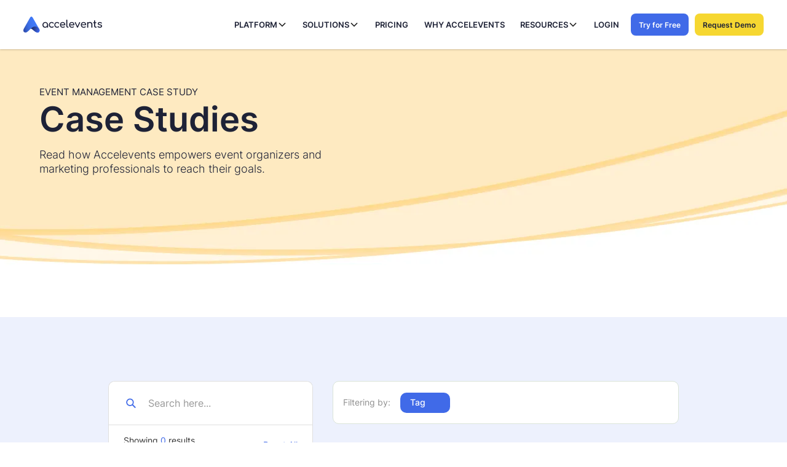

--- FILE ---
content_type: text/html; charset=utf-8
request_url: https://wf.accelevents.com/case-studies
body_size: 22446
content:
<!DOCTYPE html><!-- Last Published: Fri Jan 30 2026 23:29:00 GMT+0000 (Coordinated Universal Time) --><html data-wf-domain="wf.accelevents.com" data-wf-page="6310c8d5dd8d4e06a9cf259d" data-wf-site="62025e154b5db67270fdc01e" lang="en"><head><meta charset="utf-8"/><title>Event Management Case Study I Witness Accelevents in Action</title><meta content="Read our case studies and learn how Accelevents empowers event organizers and marketing professionals to reach their growth goals." name="description"/><meta content="Event Management Case Study I Witness Accelevents in Action" property="og:title"/><meta content="Read our case studies and learn how Accelevents empowers event organizers and marketing professionals to reach their growth goals." property="og:description"/><meta content="https://cdn.prod.website-files.com/62025e154b5db67270fdc01e/67e6a0e270c291aeaac8d595_20250328_Website_Open-Graph_Image_Marketing.webp" property="og:image"/><meta content="Event Management Case Study I Witness Accelevents in Action" property="twitter:title"/><meta content="Read our case studies and learn how Accelevents empowers event organizers and marketing professionals to reach their growth goals." property="twitter:description"/><meta content="https://cdn.prod.website-files.com/62025e154b5db67270fdc01e/67e6a0e270c291aeaac8d595_20250328_Website_Open-Graph_Image_Marketing.webp" property="twitter:image"/><meta property="og:type" content="website"/><meta content="summary_large_image" name="twitter:card"/><meta content="width=device-width, initial-scale=1" name="viewport"/><meta content="WI19BBD7Wy6ZKycHsKGAo2wOeJSAREG9Eey66NBsafg" name="google-site-verification"/><link href="https://cdn.prod.website-files.com/62025e154b5db67270fdc01e/css/accelevents.webflow.shared.da5c309c5.min.css" rel="stylesheet" type="text/css" integrity="sha384-2lwwnF56MPq1HrZgxsArZMq8N9ddAcDJh7UdVGBuIKlt8uDUs0i8Wi8keoTRXTK1" crossorigin="anonymous"/><script type="text/javascript">!function(o,c){var n=c.documentElement,t=" w-mod-";n.className+=t+"js",("ontouchstart"in o||o.DocumentTouch&&c instanceof DocumentTouch)&&(n.className+=t+"touch")}(window,document);</script><link href="https://cdn.prod.website-files.com/62025e154b5db67270fdc01e/682c5705940ac6605c2f91b6_Accelevents.ico" rel="shortcut icon" type="image/x-icon"/><link href="https://cdn.prod.website-files.com/62025e154b5db67270fdc01e/685d545cad3fa999d963cd6f_Accelevents_256x256.png" rel="apple-touch-icon"/><link href="https://www.accelevents.com/case-studies" rel="canonical"/><script>
    document.documentElement.dataset.wfDomain = 'www.accelevents.com';
</script>

<meta name="theme-color" content="#406ae8" />


<!-- Header Code -->

<script charset="utf-8" type="lazyload_int" data-src="//js.hsforms.net/forms/shell.js"></script>

<!-- Google Tag Manager -->
<script>(function(w,d,s,l,i){w[l]=w[l]||[];w[l].push({'gtm.start':
new Date().getTime(),event:'gtm.js'});var f=d.getElementsByTagName(s)[0],
j=d.createElement(s),dl=l!='dataLayer'?'&l='+l:'';j.defer=true;j.src=
'https://www.googletagmanager.com/gtm.js?id='+i+dl;f.parentNode.insertBefore(j,f);
})(window,document,'script','dataLayer','GTM-MKTR2F2');</script>
<!-- End Google Tag Manager -->



<script defer src="https://code.jquery.com/jquery-3.6.0.min.js" integrity="sha256-/xUj+3OJU5yExlq6GSYGSHk7tPXikynS7ogEvDej/m4=" crossorigin="anonymous"></script>
<style>@media screen and (max-width:575px){.home-page-header .header-grid-home-page img{min-height:59vw}}@media screen and (min-width:1200px){.home-page-header .header-grid-home-page img{min-height:41vw}}</style>



<script>
  (function() {
    var url = window.location.href;
    if (!url.includes("www")) {
      var metaTag = document.createElement('meta');
      metaTag.name = "robots";
      metaTag.content = "noindex, nofollow";
      document.getElementsByTagName('head')[0].appendChild(metaTag);
    }
  })();
</script>

<script type="application/ld+json">
{
  "@context": "https://schema.org",
  "@type": "Organization",
  "@id": "https://www.accelevents.com/#org",
  "name": "Accelevents",
  "url": "https://www.accelevents.com/",
  "logo": {
    "@type": "ImageObject",
    "url": "https://cdn.prod.website-files.com/62025e154b5db67270fdc01e/6543894a856384b8cd6b1827_accelevents-logo.svg"
  },
  "telephone": "+1-857-254-8035",
  "sameAs": [
    "https://www.linkedin.com/company/accelevents",
    "https://www.facebook.com/accelevents",
    "https://twitter.com/accelevents",
    "https://www.instagram.com/accelevents",
    "https://www.youtube.com/@Accelevents"
  ],
  "contactPoint": [
    {
      "@type": "ContactPoint",
      "contactType": "sales",
      "url": "https://www.accelevents.com/request-a-demo"
    }
  ]
}
</script>


<style>
  @media (max-width: 1199px) {
    .navigation-stack-platform-2 {
      display: none !important;
    }
  }
</style>

<!-- Manual favicon declarations -->
<link rel="icon" type="image/x-icon" href="https://cdn.prod.website-files.com/62025e154b5db67270fdc01e/682c5705940ac6605c2f91b6_Accelevents.ico">
<link rel="icon" type="image/png" sizes="32x32" href="https://cdn.prod.website-files.com/62025e154b5db67270fdc01e/682c5488f4cbda02b2fd985b_7cb8bcf917cdb1711dc40bf3c26501c6_32%20x%2032%20Favicon.png">

<!-- [Attributes by Finsweet] CMS Filter -->
<script async src="https://cdn.jsdelivr.net/npm/@finsweet/attributes-cmsfilter@1/cmsfilter.js"></script>

<!-- [Attributes by Finsweet] CMS Sort -->
<script async src="https://cdn.jsdelivr.net/npm/@finsweet/attributes-cmssort@1/cmssort.js"></script>

<!-- [Attributes by Finsweet] CMS Load -->
<script async src="https://cdn.jsdelivr.net/npm/@finsweet/attributes-cmsload@1/cmsload.js"></script>

<!-- [Attributes by Finsweet] Range Slider -->
<script defer src="https://cdn.jsdelivr.net/npm/@finsweet/attributes-rangeslider@1/rangeslider.js"></script></head><body><div class="global-navigation-bar"><div class="w-embed w-iframe"><!-- Google Tag Manager (noscript) -->
<noscript><iframe src="https://www.googletagmanager.com/ns.html?id=GTM-MKTR2F2"
height="0" width="0" style="display:none;visibility:hidden"></iframe></noscript>
<!-- End Google Tag Manager (noscript) --></div><div data-collapse="medium" data-animation="default" data-duration="400" data-easing="ease" data-easing2="ease" role="banner" class="navigation-bar w-nav"><div class="navigation-container"><a href="/" class="logo-home w-nav-brand"><img loading="lazy" src="https://cdn.prod.website-files.com/62025e154b5db67270fdc01e/6543894a856384b8cd6b1827_accelevents-logo.svg" alt="" class="logo-image"/></a><div class="navbar-desktop"><div class="navmenu__flex-container"><ul role="list" class="navmenu__link-list w-list-unstyled"><li class="link-list__list-item"><div data-delay="300" data-hover="true" data-w-id="6ec40959-2226-d6cd-028b-79549282c22e" class="navbar_menu-dropdown-platform w-dropdown"><div class="navbar-buton-dropdown-platform w-dropdown-toggle"><div class="navigation-bar-menu">PLATFORM</div><div class="dropdown-chevron-platform w-embed"><svg width=" 100%" height=" 100%" viewBox="0 0 16 16" fill="none" xmlns="http://www.w3.org/2000/svg">
<path fill-rule="evenodd" clip-rule="evenodd" d="M2.55806 6.29544C2.46043 6.19781 2.46043 6.03952 2.55806 5.94189L3.44195 5.058C3.53958 4.96037 3.69787 4.96037 3.7955 5.058L8.00001 9.26251L12.2045 5.058C12.3021 4.96037 12.4604 4.96037 12.5581 5.058L13.4419 5.94189C13.5396 6.03952 13.5396 6.19781 13.4419 6.29544L8.17678 11.5606C8.07915 11.6582 7.92086 11.6582 7.82323 11.5606L2.55806 6.29544Z" fill="currentColor"/>
</svg></div></div><nav class="nav-dropdown-platform w-dropdown-list"><div class="navigation-top-gradient"><div id="w-node-f84ceebc-0258-8d67-1cc9-be10106cdaaa-3ccf5966" class="w-layout-layout navigation-top-links-stack wf-layout-layout"><div class="w-layout-cell navigation-top-links-stack-2"><a href="/platform/support" class="navigation-link-small w-inline-block"><div id="w-node-_42547161-b39d-3465-d9e5-984f2f10c2d5-3ccf5966" class="w-layout-layout navigation-icon-link wf-layout-layout"><div class="w-layout-cell navigation-icon-link-cell-1"><img loading="lazy" src="https://cdn.prod.website-files.com/62025e154b5db67270fdc01e/67dc62a93e7580a595b1efcf_5657541ccfdb93904707dd4c5ea10f4b_support.webp" alt="" class="main-navigation-icon"/></div><div class="w-layout-cell navigation-icon-link-cell-2"><div class="nav-title-small-cta">Customer support</div></div></div></a></div><div class="w-layout-cell navigation-top-links-stack-2"><a href="/enterprise-event-management" class="navigation-link-small w-inline-block"><div id="w-node-f84ceebc-0258-8d67-1cc9-be10106cdaad-3ccf5966" class="w-layout-layout navigation-icon-link wf-layout-layout"><div class="w-layout-cell navigation-icon-link-cell-1"><img loading="lazy" src="https://cdn.prod.website-files.com/65aa73e2e3c8567a7dac992d/6734bc9ba2060f175ffd8465_B2B.webp" alt="" class="main-navigation-icon"/></div><div class="w-layout-cell navigation-icon-link-cell-2"><div class="nav-title-small-cta">Enterprise</div></div></div></a></div><div class="w-layout-cell navigation-top-links-stack-2"><a href="https://updates.accelevents.com/en" target="_blank" class="navigation-link-small w-inline-block"><div id="w-node-f84ceebc-0258-8d67-1cc9-be10106cdab5-3ccf5966" class="w-layout-layout navigation-icon-link wf-layout-layout"><div class="w-layout-cell navigation-icon-link-cell-1"><img loading="lazy" src="https://cdn.prod.website-files.com/65aa73e2e3c8567a7dac992d/65aa73e2e3c8567a7daca0be_Product%20Updates.webp" alt="" class="main-navigation-icon"/></div><div class="w-layout-cell navigation-icon-link-cell-2"><div class="nav-title-small-cta">Product Updates</div></div></div></a></div></div></div><div class="navbar-platform-container"><div class="navbar_dropdown-content"><div id="w-node-_69cc6936-989a-e6cd-720e-810d2e09d58b-3ccf5966" class="w-layout-layout navigation-stack-platform wf-layout-layout"><div class="w-layout-cell navigation-stack-platform-1"><div class="platformnav_dropdown-content-left"><div id="w-node-_69cc6936-989a-e6cd-720e-810d2e09d58e-3ccf5966" class="nav-column-a"><div class="nav-title-wrapper-2"><div class="navigation-heading-title">Event Management</div></div><div class="w-layout-grid nav-column-large-3"><a href="/platform/ticketing-registration" id="w-node-_69cc6936-989a-e6cd-720e-810d2e09d593-3ccf5966" class="navigation-link-small w-inline-block"><div class="navigation-title-small">Registration</div></a><a href="/solutions/event-marketing" id="w-node-_69cc6936-989a-e6cd-720e-810d2e09d596-3ccf5966" class="navigation-link-small w-inline-block"><div class="navigation-title-small">Event marketing</div></a><a href="/platform/exhibitors-sponsors" id="w-node-_69cc6936-989a-e6cd-720e-810d2e09d599-3ccf5966" class="navigation-link-small w-inline-block"><div class="navigation-title-small">Exhibitors &amp; sponsors</div></a><a href="/platform/event-website-builder" id="w-node-_7cad2c41-d0ff-c2a6-f292-cd258e87e15b-3ccf5966" class="navigation-link-small w-inline-block"><div class="navigation-title-small">Event website builder</div></a></div></div><div id="w-node-_69cc6936-989a-e6cd-720e-810d2e09d59c-3ccf5966" class="nav-column-a"><div class="nav-title-wrapper-2"><div class="navigation-heading-title">Onsite Experience</div></div><div class="w-layout-grid nav-column-large-3"><a href="/platform/event-check-in" id="w-node-_69cc6936-989a-e6cd-720e-810d2e09d5a1-3ccf5966" class="navigation-link-small w-inline-block"><div class="navigation-title-small">Check-in</div></a><a href="/platform/badge-printing" id="w-node-_69cc6936-989a-e6cd-720e-810d2e09d5a4-3ccf5966" class="navigation-link-small w-inline-block"><div class="navigation-title-small">Badge printing</div></a><a href="/event-app/attendees" id="w-node-_69cc6936-989a-e6cd-720e-810d2e09d5a7-3ccf5966" class="navigation-link-small w-inline-block"><div class="navigation-title-small">Event mobile app</div></a><a href="/solutions/lead-capture" id="w-node-_69cc6936-989a-e6cd-720e-810d2e09d5aa-3ccf5966" class="navigation-link-small w-inline-block"><div class="navigation-title-small">Lead capture</div></a></div></div><div id="w-node-_69cc6936-989a-e6cd-720e-810d2e09d5ad-3ccf5966" class="nav-column-a"><div class="nav-title-wrapper-2"><div class="navigation-heading-title">Content Management</div></div><div class="w-layout-grid nav-column-large-3 _2-rows"><a href="/platform/event-agenda-builder" id="w-node-_69cc6936-989a-e6cd-720e-810d2e09d5b2-3ccf5966" class="navigation-link-small w-inline-block"><div id="w-node-_69cc6936-989a-e6cd-720e-810d2e09d5b3-3ccf5966" class="w-layout-layout navigation-icon-link-2 wf-layout-layout"><div class="w-layout-cell navigation-icon-link-cell-2-2"><div class="navigation-title-small">Agenda builder</div></div></div></a><a href="/solutions/abstract-management-software" id="w-node-_69cc6936-989a-e6cd-720e-810d2e09d5b7-3ccf5966" class="navigation-link-small w-inline-block"><div id="w-node-_69cc6936-989a-e6cd-720e-810d2e09d5b8-3ccf5966" class="w-layout-layout navigation-icon-link-2 wf-layout-layout"><div class="w-layout-cell navigation-icon-link-cell-2-2"><div class="navigation-title-small">Call for speakers</div></div></div></a><a href="/platform/speaker-management" id="w-node-_69cc6936-989a-e6cd-720e-810d2e09d5bc-3ccf5966" class="navigation-link-small w-inline-block"><div id="w-node-_69cc6936-989a-e6cd-720e-810d2e09d5bd-3ccf5966" class="w-layout-layout navigation-icon-link-2 wf-layout-layout"><div class="w-layout-cell navigation-icon-link-cell-2-2"><div class="navigation-title-small">Speaker management</div></div></div></a><a href="/virtual-events" id="w-node-_69cc6936-989a-e6cd-720e-810d2e09d5c1-3ccf5966" class="navigation-link-small w-inline-block"><div id="w-node-_69cc6936-989a-e6cd-720e-810d2e09d5c2-3ccf5966" class="w-layout-layout navigation-icon-link-2 wf-layout-layout"><div class="w-layout-cell navigation-icon-link-cell-2-2"><div class="navigation-title-small">Virtual event hub</div></div></div></a></div></div><div id="w-node-_69cc6936-989a-e6cd-720e-810d2e09d5c6-3ccf5966" class="nav-column-a"><div class="nav-title-wrapper-2"><div class="navigation-heading-title">Attendee Experience</div></div><div class="w-layout-grid nav-column-large-3"><a href="/platform/attendee-engagement" id="w-node-_69cc6936-989a-e6cd-720e-810d2e09d5cb-3ccf5966" class="navigation-link-small w-inline-block"><div id="w-node-_69cc6936-989a-e6cd-720e-810d2e09d5cc-3ccf5966" class="w-layout-layout navigation-icon-link-2 wf-layout-layout"><div class="w-layout-cell navigation-icon-link-cell-2-2"><div class="navigation-title-small">Attendee engagement</div></div></div></a><a href="/platform/gamification" id="w-node-_69cc6936-989a-e6cd-720e-810d2e09d5d0-3ccf5966" class="navigation-link-small w-inline-block"><div id="w-node-_69cc6936-989a-e6cd-720e-810d2e09d5d1-3ccf5966" class="w-layout-layout navigation-icon-link-2 wf-layout-layout"><div class="w-layout-cell navigation-icon-link-cell-2-2"><div class="navigation-title-small">Gamification</div></div></div></a><a href="/platform/networking" id="w-node-_69cc6936-989a-e6cd-720e-810d2e09d5d5-3ccf5966" class="navigation-link-small w-inline-block"><div id="w-node-_69cc6936-989a-e6cd-720e-810d2e09d5d6-3ccf5966" class="w-layout-layout navigation-icon-link-2 wf-layout-layout"><div class="w-layout-cell navigation-icon-link-cell-2-2"><div class="navigation-title-small">Networking tools</div></div></div></a><a href="/platform/meeting-scheduler" id="w-node-_69cc6936-989a-e6cd-720e-810d2e09d5da-3ccf5966" class="navigation-link-small w-inline-block"><div id="w-node-_69cc6936-989a-e6cd-720e-810d2e09d5db-3ccf5966" class="w-layout-layout navigation-icon-link-2 wf-layout-layout"><div class="w-layout-cell navigation-icon-link-cell-2-2"><div class="navigation-title-small">Meeting scheduler</div></div></div></a><a href="/platform/hosted-buyer-software" id="w-node-f46f9f43-a9fe-3813-c960-71230e22b11b-3ccf5966" class="navigation-link-small w-inline-block"><div id="w-node-f46f9f43-a9fe-3813-c960-71230e22b11c-3ccf5966" class="w-layout-layout navigation-icon-link-2 wf-layout-layout"><div class="w-layout-cell navigation-icon-link-cell-2-2"><div class="navigation-title-small">Hosted buyer</div></div></div></a></div></div><div id="w-node-_69cc6936-989a-e6cd-720e-810d2e09d5df-3ccf5966" class="nav-column-a"><div class="nav-title-wrapper-2"><div class="navigation-heading-title">Insights &amp; Integrations</div></div><div class="w-layout-grid nav-column-large-3"><a href="/platform/in-depth-analytics" id="w-node-_69cc6936-989a-e6cd-720e-810d2e09d5e4-3ccf5966" class="navigation-link-small w-inline-block"><div id="w-node-_69cc6936-989a-e6cd-720e-810d2e09d5e5-3ccf5966" class="w-layout-layout navigation-icon-link-2 wf-layout-layout"><div class="w-layout-cell navigation-icon-link-cell-2-2"><div class="navigation-title-small">Reporting &amp; analytics</div></div></div></a><a href="/integrations" id="w-node-_69cc6936-989a-e6cd-720e-810d2e09d5e9-3ccf5966" class="navigation-link-small w-inline-block"><div id="w-node-_69cc6936-989a-e6cd-720e-810d2e09d5ea-3ccf5966" class="w-layout-layout navigation-icon-link-2 wf-layout-layout"><div class="w-layout-cell navigation-icon-link-cell-2-2"><div class="navigation-title-small">Integrations</div></div></div></a><a href="/platform/continuing-education" id="w-node-_9a94ece8-dcf4-448e-46cf-ccd92a9a254e-3ccf5966" class="navigation-link-small w-inline-block"><div id="w-node-_9a94ece8-dcf4-448e-46cf-ccd92a9a254f-3ccf5966" class="w-layout-layout navigation-icon-link-2 wf-layout-layout"><div class="w-layout-cell navigation-icon-link-cell-2-2"><div class="navigation-title-small">Continuing education</div></div></div></a></div></div></div></div><div class="w-layout-cell navigation-stack-platform-2"><div class="navbar-platform_dropdown-content-right"><div id="w-node-_69cc6936-989a-e6cd-720e-810d2e09d5f0-3ccf5966" class="navbar-platform_dropdown-content-right-wrapper"><img sizes="100vw" srcset="https://cdn.prod.website-files.com/62025e154b5db67270fdc01e/680a3d49d16df45c11257ec1_Stunning%20Design%2C%20Total%20Control%20_-p-500.webp 500w, https://cdn.prod.website-files.com/62025e154b5db67270fdc01e/680a3d49d16df45c11257ec1_Stunning%20Design%2C%20Total%20Control%20_-p-800.webp 800w, https://cdn.prod.website-files.com/62025e154b5db67270fdc01e/680a3d49d16df45c11257ec1_Stunning%20Design%2C%20Total%20Control%20_-p-1080.webp 1080w, https://cdn.prod.website-files.com/62025e154b5db67270fdc01e/680a3d49d16df45c11257ec1_Stunning%20Design%2C%20Total%20Control%20_.webp 1300w" alt="" src="https://cdn.prod.website-files.com/62025e154b5db67270fdc01e/680a3d49d16df45c11257ec1_Stunning%20Design%2C%20Total%20Control%20_.webp" loading="lazy" class="navigation-bar-image"/><div class="navbar-platform_dropdown-cta-copy-right"><div class="text-block-85">Looking for new event software?</div></div><a href="/request-a-demo" class="book-a-demo-nav-side-bar w-inline-block"><div class="text-block-88">Chat with us today</div></a></div></div></div></div></div></div></nav></div></li><li class="link-list__list-item"><div data-delay="300" data-hover="true" data-w-id="df7c2833-b92e-084f-056e-ba495723fff8" class="navbar_menu-dropdown-solutions w-dropdown"><div class="navbar-buton-dropdown-solutions w-dropdown-toggle"><div class="navigation-bar-menu">SOLUTIONS</div><div class="dropdown-chevron-solutions w-embed"><svg width=" 100%" height=" 100%" viewBox="0 0 16 16" fill="none" xmlns="http://www.w3.org/2000/svg">
<path fill-rule="evenodd" clip-rule="evenodd" d="M2.55806 6.29544C2.46043 6.19781 2.46043 6.03952 2.55806 5.94189L3.44195 5.058C3.53958 4.96037 3.69787 4.96037 3.7955 5.058L8.00001 9.26251L12.2045 5.058C12.3021 4.96037 12.4604 4.96037 12.5581 5.058L13.4419 5.94189C13.5396 6.03952 13.5396 6.19781 13.4419 6.29544L8.17678 11.5606C8.07915 11.6582 7.92086 11.6582 7.82323 11.5606L2.55806 6.29544Z" fill="currentColor"/>
</svg></div></div><nav class="nav-dropdown-solutions w-dropdown-list"><div class="navigation-top-gradient"><div class="spacer-30px"></div></div><div class="navbar-solution-container"><div class="navbar-solution-content"><div class="navbar-solution-content-left"><div id="w-node-_40bf5c3a-a9b9-5795-7a31-24df1ab1f16d-3ccf5966" class="event-format-nav"><div class="nav-title-wrapper-2"><div class="navigation-heading-title">Event Format</div></div><div id="w-node-_40bf5c3a-a9b9-5795-7a31-24df1ab1f171-3ccf5966" class="w-layout-layout navbar-solution-event-format-stack wf-layout-layout"><div class="w-layout-cell navbar-solution-event-format-cell"><a href="/solutions/in-person-events" class="image w-inline-block"><img loading="lazy" src="https://cdn.prod.website-files.com/62025e154b5db67270fdc01e/6773f2052bfb890a3fe2cafd_inperson%20events.webp" alt="" class="image-118"/></a></div><div class="w-layout-cell navbar-solution-event-format-cell"><a href="/solutions/in-person-events" class="navigation-link-small w-inline-block"><div class="event-format-title">In-person events</div></a></div><div class="w-layout-cell navbar-solution-event-format-cell"><a href="/hybrid-events" class="link-block-24 w-inline-block"><img loading="lazy" src="https://cdn.prod.website-files.com/62025e154b5db67270fdc01e/6773f2052bfb890a3fe2cae9_Hybrid%20events.webp" alt="" class="image-119"/></a></div><div class="w-layout-cell navbar-solution-event-format-cell"><a href="/hybrid-events" class="navigation-link-small w-inline-block"><div class="event-format-title">Hybrid events</div></a></div><div class="w-layout-cell navbar-solution-event-format-cell"><a href="/virtual-events" class="link-block-23 w-inline-block"><img loading="lazy" src="https://cdn.prod.website-files.com/62025e154b5db67270fdc01e/6773f2052bfb890a3fe2cae7_virtual.webp" alt="" class="image-120"/></a></div><div class="w-layout-cell navbar-solution-event-format-cell"><a href="/virtual-events" class="navigation-link-small w-inline-block"><div class="event-format-title">Virtual events</div></a></div></div></div><div id="w-node-_40bf5c3a-a9b9-5795-7a31-24df1ab1f187-3ccf5966" class="nav-block-use-cases"><div class="nav-title-wrapper-2"><div class="navigation-heading-title">Use Cases</div></div><div class="w-layout-grid nav-column-use-cases"><a href="/platform/white-label" id="w-node-_68ffbdf0-6941-87f0-40f4-6fe96f85ac08-3ccf5966" class="navigation-link-small w-inline-block"><div class="navigation-title-small">White label</div></a><a href="/solutions/conference" id="w-node-_40bf5c3a-a9b9-5795-7a31-24df1ab1f18c-3ccf5966" class="navigation-link-small w-inline-block"><div class="navigation-title-small">Conferences</div></a><a href="/solutions/trade-shows" id="w-node-_40bf5c3a-a9b9-5795-7a31-24df1ab1f18f-3ccf5966" class="navigation-link-small w-inline-block"><div class="navigation-title-small">Trade shows</div></a><a href="/solutions/product-launches" id="w-node-_40bf5c3a-a9b9-5795-7a31-24df1ab1f192-3ccf5966" class="navigation-link-small w-inline-block"><div class="navigation-title-small">Product launches</div></a><a href="/solutions/field-marketing" id="w-node-_40bf5c3a-a9b9-5795-7a31-24df1ab1f195-3ccf5966" class="navigation-link-small w-inline-block"><div class="navigation-title-small">Field marketing</div></a><a href="/solutions/sales-kickoff" id="w-node-_40bf5c3a-a9b9-5795-7a31-24df1ab1f198-3ccf5966" class="navigation-link-small w-inline-block"><div class="navigation-title-small">Sales kickoffs</div></a><a href="/solutions/internal-event" id="w-node-_40bf5c3a-a9b9-5795-7a31-24df1ab1f19b-3ccf5966" class="navigation-link-small w-inline-block"><div class="navigation-title-small">Internal events</div></a><a href="/solutions/seminars-training" id="w-node-_40bf5c3a-a9b9-5795-7a31-24df1ab1f19e-3ccf5966" class="navigation-link-small w-inline-block"><div class="navigation-title-small">Seminars &amp; training</div></a><a href="/solutions/fundraisers" id="w-node-_40bf5c3a-a9b9-5795-7a31-24df1ab1f1a1-3ccf5966" class="navigation-link-small w-inline-block"><div class="navigation-title-small">Fundraisers</div></a></div></div><div id="w-node-_40bf5c3a-a9b9-5795-7a31-24df1ab1f1a4-3ccf5966" class="nav-block-industries"><div class="nav-title-wrapper-2"><div class="navigation-heading-title">Industries</div></div><div class="w-layout-grid nav-column-industries"><a href="/solutions/associations" id="w-node-_40bf5c3a-a9b9-5795-7a31-24df1ab1f1a9-3ccf5966" class="navigation-link-small w-inline-block"><div id="w-node-_40bf5c3a-a9b9-5795-7a31-24df1ab1f1aa-3ccf5966" class="w-layout-layout navigation-icon-link-2 wf-layout-layout"><div class="w-layout-cell navigation-icon-link-cell-2-2"><div class="navigation-title-small">Associations</div></div></div></a><a href="/solutions/agencies" id="w-node-_40bf5c3a-a9b9-5795-7a31-24df1ab1f1ae-3ccf5966" class="navigation-link-small w-inline-block"><div id="w-node-_40bf5c3a-a9b9-5795-7a31-24df1ab1f1af-3ccf5966" class="w-layout-layout navigation-icon-link-2 wf-layout-layout"><div class="w-layout-cell navigation-icon-link-cell-2-2"><div class="navigation-title-small">Agencies</div></div></div></a><a href="/solutions/b2b" id="w-node-_40bf5c3a-a9b9-5795-7a31-24df1ab1f1b3-3ccf5966" class="navigation-link-small w-inline-block"><div id="w-node-_40bf5c3a-a9b9-5795-7a31-24df1ab1f1b4-3ccf5966" class="w-layout-layout navigation-icon-link-2 wf-layout-layout"><div class="w-layout-cell navigation-icon-link-cell-2-2"><div class="navigation-title-small">B2B</div></div></div></a><a href="/solutions/education" id="w-node-_40bf5c3a-a9b9-5795-7a31-24df1ab1f1b8-3ccf5966" class="navigation-link-small w-inline-block"><div id="w-node-_40bf5c3a-a9b9-5795-7a31-24df1ab1f1b9-3ccf5966" class="w-layout-layout navigation-icon-link-2 wf-layout-layout"><div class="w-layout-cell navigation-icon-link-cell-2-2"><div class="navigation-title-small">Education</div></div></div></a><a href="/solutions/media-industry" id="w-node-_40bf5c3a-a9b9-5795-7a31-24df1ab1f1bd-3ccf5966" class="navigation-link-small w-inline-block"><div id="w-node-_40bf5c3a-a9b9-5795-7a31-24df1ab1f1be-3ccf5966" class="w-layout-layout navigation-icon-link-2 wf-layout-layout"><div class="w-layout-cell navigation-icon-link-cell-2-2"><div class="navigation-title-small">Media</div></div></div></a></div></div></div><div class="navbar-solution-content-right"><div class="navbar5_dropdown-content-right"><div class="navbar_dropdown-content-wrapper z-index-1"><div class="margin-bottom"><h4 class="nav-side-bar-tiitle">Case studies</h4></div><div id="w-node-_40bf5c3a-a9b9-5795-7a31-24df1ab1f1c8-3ccf5966" class="navbar5_blog-list-wrapper"><div class="navbar5_blog-list"><a id="w-node-_40bf5c3a-a9b9-5795-7a31-24df1ab1f1ca-3ccf5966" href="https://www.accelevents.com/case-studies/powerful-accelevents-hubspot-integration-increases-zapier-event-attendance-by-422" class="navbar5_blog-item w-inline-block"><div class="navbar5_blog-image-wrapper"><img sizes="100vw" srcset="https://cdn.prod.website-files.com/62025e154b5db67270fdc01e/6773f2052bfb890a3fe2caec_zapconnect-p-500.webp 500w, https://cdn.prod.website-files.com/62025e154b5db67270fdc01e/6773f2052bfb890a3fe2caec_zapconnect.webp 732w" alt="" src="https://cdn.prod.website-files.com/62025e154b5db67270fdc01e/6773f2052bfb890a3fe2caec_zapconnect.webp" loading="lazy" class="navbar5_blog-image"/></div><div class="navbar5_large-item-content"><div class="margin-bottom"><div class="navbar-solutions-casestudy-title">Hubspot integration increases Zapier event attendance by 422%</div></div><div class="margin-top"><div class="text-style-link">Read more</div></div></div></a><a href="https://www.accelevents.com/case-studies/the-power-of-long-term-partnerships-ethispheres-journey-with-accelevents" class="navbar5_blog-item w-inline-block"><div class="navbar5_blog-image-wrapper"><img sizes="100vw" srcset="https://cdn.prod.website-files.com/62025e154b5db67270fdc01e/6773f2052bfb890a3fe2caef_Global%2520Ethics%2520Summit-p-500.webp 500w, https://cdn.prod.website-files.com/62025e154b5db67270fdc01e/6773f2052bfb890a3fe2caef_Global%20Ethics%20Summit.webp 732w" alt="" src="https://cdn.prod.website-files.com/62025e154b5db67270fdc01e/6773f2052bfb890a3fe2caef_Global%20Ethics%20Summit.webp" loading="lazy" class="navbar5_blog-image"/></div><div class="navbar5_large-item-content"><div class="margin-bottom"><div class="navbar-solutions-casestudy-title">Ethisphere’s long-term partnership with Accelevents</div></div><div class="margin-top"><div class="text-style-link">Read more</div></div></div></a><a href="https://www.accelevents.com/case-studies/how-accelevents-became-meeting-management-services-go-to-event-tech-partner" class="navbar5_blog-item w-inline-block"><div class="navbar5_blog-image-wrapper"><img sizes="100vw" srcset="https://cdn.prod.website-files.com/62025e154b5db67270fdc01e/680b856fee11d9c43b72212a_mms-nav-bar-case-study-p-500.webp 500w, https://cdn.prod.website-files.com/62025e154b5db67270fdc01e/680b856fee11d9c43b72212a_mms-nav-bar-case-study.webp 732w" alt="" src="https://cdn.prod.website-files.com/62025e154b5db67270fdc01e/680b856fee11d9c43b72212a_mms-nav-bar-case-study.webp" loading="lazy" class="navbar5_blog-image"/></div><div class="navbar5_large-item-content"><div class="margin-bottom"><div class="navbar-solutions-casestudy-title">How Accelevents Became Meeting Management Services’ Go-To Event Tech Partner</div></div><div class="margin-top"><div class="text-style-link">Read more</div></div></div></a></div></div><div class="navbar-solutions-casestudy-read-al"><div class="see-all-link-wrap"><a href="/case-studies" aria-current="page" class="see-all-link w-inline-block w--current"><div class="see-all-link-text-block">See all case studies</div></a></div></div></div></div></div></div></div></nav></div></li><li class="link-list__list-item"><a href="/pricing" class="nav-link-underline w-inline-block"><div class="navigation-bar-menu">Pricing</div></a></li><li class="link-list__list-item"><a href="/about-us" class="nav-link-underline w-inline-block"><div class="navigation-bar-menu">Why Accelevents</div></a></li><li class="link-list__list-item"><div data-delay="300" data-hover="true" data-w-id="cb3d655e-a5c7-a5cb-3f50-521358d63666" class="navbar_menu-dropdown-resources w-dropdown"><div class="navbar-buton-dropdown-resources w-dropdown-toggle"><div class="navigation-bar-menu">RESOURCES</div><div class="dropdown-chevron-resources w-embed"><svg width=" 100%" height=" 100%" viewBox="0 0 16 16" fill="none" xmlns="http://www.w3.org/2000/svg">
<path fill-rule="evenodd" clip-rule="evenodd" d="M2.55806 6.29544C2.46043 6.19781 2.46043 6.03952 2.55806 5.94189L3.44195 5.058C3.53958 4.96037 3.69787 4.96037 3.7955 5.058L8.00001 9.26251L12.2045 5.058C12.3021 4.96037 12.4604 4.96037 12.5581 5.058L13.4419 5.94189C13.5396 6.03952 13.5396 6.19781 13.4419 6.29544L8.17678 11.5606C8.07915 11.6582 7.92086 11.6582 7.82323 11.5606L2.55806 6.29544Z" fill="currentColor"/>
</svg></div></div><nav class="nav-dropdown-resources w-dropdown-list"><div class="navigation-top-gradient"><div class="spacer-30px"></div></div><div class="navbar-resources-container"><div class="navbar-resources-content"><div class="navbar-resources-content-left"><div id="w-node-_301f31d8-39e6-2412-49f7-827c6543dc10-3ccf5966"><div class="nav-title-wrapper-2"><div class="navigation-heading-title">Build</div></div><div class="w-layout-grid nav-column-resources _2-up"><a href="https://developer.accelevents.com/docs/accelevents-api-documentation" id="w-node-_301f31d8-39e6-2412-49f7-827c6543dc18-3ccf5966" target="_blank" class="navigation-link-small w-inline-block"><div class="navigation-title-small">Developers</div></a><a href="/integrations" id="w-node-_301f31d8-39e6-2412-49f7-827c6543dc1b-3ccf5966" class="navigation-link-small w-inline-block"><div class="navigation-title-small">Integrations library</div></a></div></div><div><div class="nav-title-wrapper-2"><div class="navigation-heading-title">Learn</div></div><div class="w-layout-grid nav-column-learn"><a href="https://support.accelevents.com/en/" id="w-node-_301f31d8-39e6-2412-49f7-827c6543dc23-3ccf5966" target="_blank" class="navigation-link-small w-inline-block"><div class="navigation-title-small">Knowledge base</div></a><a href="https://updates.accelevents.com/en" id="w-node-_301f31d8-39e6-2412-49f7-827c6543dc26-3ccf5966" target="_blank" class="navigation-link-small w-inline-block"><div class="navigation-title-small">Product updates</div></a><a href="/blog" id="w-node-_301f31d8-39e6-2412-49f7-827c6543dc2c-3ccf5966" class="navigation-link-small w-inline-block"><div class="navigation-title-small">Blog</div></a><a href="/case-studies" id="w-node-e6e1bcc6-7913-c313-abd9-3759f0aa5aa6-3ccf5966" aria-current="page" class="navigation-link-small w-inline-block w--current"><div class="navigation-title-small">Case studies</div></a></div></div></div><div class="navbar-resources-content-right"><div id="w-node-_301f31d8-39e6-2412-49f7-827c6543dc3f-3ccf5966" class="navbar_dropdown-resources-content-right"><div class="navbar_dropdown-content-wrapper"><div class="margin-bottom"><h4 class="nav-side-bar-tiitle">Integrate with the tools you love</h4></div><a href="/integrations" class="navbar-link-block w-inline-block"><div id="w-node-_301f31d8-39e6-2412-49f7-827c6543dc45-3ccf5966" class="navbar_integrations-wrapper"><img sizes="100vw" srcset="https://cdn.prod.website-files.com/62025e154b5db67270fdc01e/677e95614b308ae2beee0c09_5d468669ec77ad6b8f75340f76ff2742_Integrations-light%20blue-p-500.webp 500w, https://cdn.prod.website-files.com/62025e154b5db67270fdc01e/677e95614b308ae2beee0c09_5d468669ec77ad6b8f75340f76ff2742_Integrations-light%20blue-p-800.webp 800w, https://cdn.prod.website-files.com/62025e154b5db67270fdc01e/677e95614b308ae2beee0c09_5d468669ec77ad6b8f75340f76ff2742_Integrations-light%20blue-p-1080.webp 1080w, https://cdn.prod.website-files.com/62025e154b5db67270fdc01e/677e95614b308ae2beee0c09_5d468669ec77ad6b8f75340f76ff2742_Integrations-light%20blue.webp 1301w" alt="" src="https://cdn.prod.website-files.com/62025e154b5db67270fdc01e/677e95614b308ae2beee0c09_5d468669ec77ad6b8f75340f76ff2742_Integrations-light%20blue.webp" loading="lazy" class="navbar-images"/></div></a><div class="navbar-resources-integrations-link"><div class="navbar-resources-integrations-lbutton"><a href="/integrations" class="see-all-link is-link is-icon w-inline-block"><div>Visit our integrations library</div><div class="icon-embed-xxsmall w-embed"><svg width="16" height="16" viewBox="0 0 16 16" fill="none" xmlns="http://www.w3.org/2000/svg">
<path d="M6 3L11 8L6 13" stroke="CurrentColor" stroke-width="1.5"/>
</svg></div></a></div></div></div></div></div></div></div></nav></div></li></ul><div class="navmenu__cta-wrapper"><a href="https://www.accelevents.com/u/login" target="_blank" class="navigation-login-button cc-navbar cc-secondary w-button">LOGIN</a><a href="https://www.accelevents.com/u/signup" target="_blank" class="nav-menu__cta-button-2 w-button">Try for Free</a><a href="/request-a-demo" class="nav-menu__cta-button-2 book-demo-nav w-button">Request Demo</a></div></div></div><div class="book-a-demo-cta-button-navigation-mobile"><a href="/request-a-demo" aria-label="Optimize Your Event Management Today" class="cta-demo-button-hero-lp w-inline-block"><div class="text-block-71">Request a Demo</div></a></div><div class="navigation-button-wrapper"><a href="https://www.accelevents.com/u/login" class="book-a-demo-button-nav-gold-mobile-2 w-inline-block"><div>Login</div></a><div class="menu-button-3 w-nav-button"><div class="icon-hamburger w-icon-nav-menu"></div></div><div class="navigation-mobile-button-3"><div id="w-node-_0c5a10a5-fffd-1093-4208-56c53ccf5adc-3ccf5966" class="w-layout-layout quick-stack-28 wf-layout-layout"><div class="w-layout-cell"><a href="https://www.accelevents.com/u/login" class="navigation-cta-copy-button-2 w-inline-block"><div class="nav-bar-main-menu-3">LOGIN</div></a></div><div class="w-layout-cell"><a href="https://www.accelevents.com/u/signup" target="_blank" class="try-for-free-nav-blue-2 w-inline-block"><div>Try for Free</div></a></div><div class="w-layout-cell"><a href="/request-a-demo" class="book-a-demo-nav-gold-desktop-2 w-inline-block"><div>Request Demo</div></a></div></div></div></div><nav role="navigation" class="navigation-link-mobile-wrapper w-nav-menu"><div data-delay="0" data-hover="false" data-w-id="ebb6645e-d966-2a2d-c4f2-7b30662db17c" class="navigation-dropdown-3 w-dropdown"><div data-w-id="ebb6645e-d966-2a2d-c4f2-7b30662db17d" class="nav-link-3 w-dropdown-toggle"><div class="navigation-bar-menu">PLATFORM</div><div class="icon-nav-3 w-icon-dropdown-toggle"></div><div class="nav-underline in-bar"></div></div><nav class="dropdown-list-platform-4 w-dropdown-list"><div class="nav-dropdown-container-4"><div class="w-layout-grid nav-link-platform-mobile-dropdown"><div id="w-node-_47684298-1947-01fc-775b-27358d6001b4-3ccf5966" class="nav-link-platform"><div class="nav-title-wrapper-3"><div class="navigation-heading-3">Event Management</div></div><div class="w-layout-grid nav-link-platform-mobile-4-links"><a href="/enterprise-event-management" id="w-node-f17ad934-6271-2b38-9d0c-4afc2a55b8bc-3ccf5966" class="nav-link-mobile w-inline-block"><div class="nav-link-mobile-copy">Enterprise</div></a><a href="/platform/ticketing-registration" id="w-node-_39f1b8e0-a00b-3f95-6834-f391daae3f3c-3ccf5966" class="nav-link-mobile w-inline-block"><div class="nav-link-mobile-copy">Registration</div></a><a href="/solutions/event-marketing" id="w-node-f17ad934-6271-2b38-9d0c-4afc2a55b8bf-3ccf5966" class="nav-link-mobile w-inline-block"><div class="nav-link-mobile-copy">Event marketing</div></a><a href="/platform/exhibitors-sponsors" id="w-node-f17ad934-6271-2b38-9d0c-4afc2a55b8c2-3ccf5966" class="nav-link-mobile w-inline-block"><div class="nav-link-mobile-copy">Exhibitors &amp; sponsors</div></a><a href="/platform/event-website-builder" id="w-node-_19960c88-2c1b-d6d9-a5a4-2cfba618a143-3ccf5966" class="nav-link-mobile w-inline-block"><div class="nav-link-mobile-copy">Event Website Builder</div></a></div></div><div id="w-node-_47684298-1947-01fc-775b-27358d6001c2-3ccf5966" class="nav-link-platform"><div class="nav-title-wrapper-3"><div class="navigation-heading-3">Onsite Experience</div></div><div class="w-layout-grid nav-link-platform-mobile-4-links"><a href="/platform/event-check-in" id="w-node-_47684298-1947-01fc-775b-27358d6001c7-3ccf5966" class="nav-link-mobile w-inline-block"><div class="nav-link-mobile-copy">Check-in</div></a><a href="/platform/badge-printing" id="w-node-_47684298-1947-01fc-775b-27358d6001ca-3ccf5966" class="nav-link-mobile w-inline-block"><div class="nav-link-mobile-copy">Badge printing</div></a><a href="/event-app/attendees" id="w-node-_47684298-1947-01fc-775b-27358d6001cd-3ccf5966" class="nav-link-mobile w-inline-block"><div class="nav-link-mobile-copy">Event mobile app</div></a><a href="/solutions/lead-capture" id="w-node-_47684298-1947-01fc-775b-27358d6001d0-3ccf5966" class="nav-link-mobile w-inline-block"><div class="nav-link-mobile-copy">Lead capture</div></a></div></div><div id="w-node-_47684298-1947-01fc-775b-27358d6001d3-3ccf5966" class="nav-link-platform"><div class="nav-title-wrapper-3"><div class="navigation-heading-3">Content Management</div></div><div class="w-layout-grid nav-link-platform-mobile-4-links"><a href="/platform/event-agenda-builder" id="w-node-_47684298-1947-01fc-775b-27358d6001d8-3ccf5966" class="nav-link-mobile w-inline-block"><div class="nav-link-mobile-copy">Agenda builder</div></a><a href="/solutions/abstract-management-software" id="w-node-_47684298-1947-01fc-775b-27358d6001db-3ccf5966" class="nav-link-mobile w-inline-block"><div class="nav-link-mobile-copy">Call for speakers</div></a><a href="/platform/speaker-management" id="w-node-_47684298-1947-01fc-775b-27358d6001de-3ccf5966" class="nav-link-mobile w-inline-block"><div class="nav-link-mobile-copy">Speaker management</div></a><a href="/virtual-events" id="w-node-_47684298-1947-01fc-775b-27358d6001e1-3ccf5966" class="nav-link-mobile w-inline-block"><div class="nav-link-mobile-copy">Virtual event hub</div></a></div></div><div id="w-node-_47684298-1947-01fc-775b-27358d6001e4-3ccf5966" class="nav-link-platform"><div class="nav-title-wrapper-3"><div class="navigation-heading-3">Attendee Experience</div></div><div class="w-layout-grid nav-link-platform-mobile-4-links"><a href="/platform/attendee-engagement" id="w-node-_47684298-1947-01fc-775b-27358d6001e9-3ccf5966" class="nav-link-mobile w-inline-block"><div class="nav-link-mobile-copy">Attendee engagement</div></a><a href="/platform/gamification" id="w-node-_47684298-1947-01fc-775b-27358d6001ec-3ccf5966" class="nav-link-mobile w-inline-block"><div class="nav-link-mobile-copy">Gamification</div></a><a href="/platform/networking" id="w-node-_47684298-1947-01fc-775b-27358d6001ef-3ccf5966" class="nav-link-mobile w-inline-block"><div class="nav-link-mobile-copy">Networking tools</div></a><a href="/platform/meeting-scheduler" id="w-node-_47684298-1947-01fc-775b-27358d6001f2-3ccf5966" class="nav-link-mobile w-inline-block"><div class="nav-link-mobile-copy">Meeting scheduler</div></a></div></div><div id="w-node-_47684298-1947-01fc-775b-27358d6001f5-3ccf5966" class="nav-link-platform"><div class="nav-title-wrapper-3"><div class="navigation-heading-3">Insights &amp; Integrations</div></div><div class="w-layout-grid nav-link-platform-mobile-2-links"><a href="/platform/in-depth-analytics" id="w-node-_47684298-1947-01fc-775b-27358d6001fa-3ccf5966" class="nav-link-mobile w-inline-block"><div class="nav-link-mobile-copy">Reporting &amp; analytics</div></a><a href="/integrations" id="w-node-_47684298-1947-01fc-775b-27358d6001fd-3ccf5966" class="nav-link-mobile w-inline-block"><div class="nav-link-mobile-copy">Integrations</div></a></div></div></div><div class="nav-line"></div><div class="navigation-top-gradient hide"><div class="navigation-demo-cta-wrap"><div class="circle-contain"><div class="button-base-3"></div><img width="9" src="https://cdn.prod.website-files.com/659e956294b1373cf9f04144/659e956294b1373cf9f0418f_1.svg" alt="" class="navigation-demo-cta-arrow"/></div><div class="button-t-3">Request Demo</div><a href="#" class="navigation-demo-cta-link w-inline-block"></a></div></div></div></nav></div><div data-delay="0" data-hover="false" data-w-id="31f7e4cd-e1a4-69dd-cbe5-bba428acb8de" class="navigation-dropdown-3 w-dropdown"><div data-w-id="31f7e4cd-e1a4-69dd-cbe5-bba428acb8df" class="nav-link-3 w-dropdown-toggle"><div class="navigation-bar-menu">Solutions</div><div class="icon-nav-3 w-icon-dropdown-toggle"></div><div class="nav-underline in-bar"></div></div><nav class="dropdown-list-platform-4 w-dropdown-list"><div class="nav-dropdown-container-4"><div class="w-layout-grid nav-link-solutions-mobile-dropdown"><div id="w-node-d11aa43a-3f51-9ca4-edc2-2d013a8289be-3ccf5966" class="nav-link-solutions"><div class="nav-title-wrapper-3"><div class="navigation-heading-3">Event Format</div></div><div class="w-layout-grid nav-link-solutions-mobile-3-links"><a href="/solutions/in-person-events" id="w-node-d11aa43a-3f51-9ca4-edc2-2d013a8289c3-3ccf5966" class="nav-link-mobile w-inline-block"><div class="nav-link-mobile-copy">In-person events</div></a><a href="/hybrid-events" id="w-node-d11aa43a-3f51-9ca4-edc2-2d013a8289c6-3ccf5966" class="nav-link-mobile w-inline-block"><div class="nav-link-mobile-copy">Hybrid events</div></a><a href="/virtual-events" id="w-node-d11aa43a-3f51-9ca4-edc2-2d013a8289c9-3ccf5966" class="nav-link-mobile w-inline-block"><div class="nav-link-mobile-copy">Virtual events</div></a></div></div><div id="w-node-d11aa43a-3f51-9ca4-edc2-2d013a8289cc-3ccf5966" class="nav-link-solutions"><div class="nav-title-wrapper-3"><div class="navigation-heading-3">Use Cases</div></div><div class="w-layout-grid nav-link-solutions-mobile-8-links"><a href="/platform/white-label" id="w-node-d11aa43a-3f51-9ca4-edc2-2d013a8289d1-3ccf5966" class="nav-link-mobile w-inline-block"><div class="nav-link-mobile-copy">White label</div></a><a href="/solutions/conference" id="w-node-b772ff1d-cc37-af46-20b2-1fbba26d722e-3ccf5966" class="nav-link-mobile w-inline-block"><div class="nav-link-mobile-copy">Conferences</div></a><a href="/solutions/trade-shows" id="w-node-d11aa43a-3f51-9ca4-edc2-2d013a8289d4-3ccf5966" class="nav-link-mobile w-inline-block"><div class="nav-link-mobile-copy">Trade shows</div></a><a href="/solutions/product-launches" id="w-node-d11aa43a-3f51-9ca4-edc2-2d013a8289d7-3ccf5966" class="nav-link-mobile w-inline-block"><div class="nav-link-mobile-copy">Product launches</div></a><a href="/solutions/field-marketing" id="w-node-d11aa43a-3f51-9ca4-edc2-2d013a8289da-3ccf5966" class="nav-link-mobile w-inline-block"><div class="nav-link-mobile-copy">Field marketing</div></a><a href="/solutions/sales-kickoff" id="w-node-d11aa43a-3f51-9ca4-edc2-2d013a8289dd-3ccf5966" class="nav-link-mobile w-inline-block"><div class="nav-link-mobile-copy">Sales kickoffs</div></a><a href="/solutions/internal-event" id="w-node-d11aa43a-3f51-9ca4-edc2-2d013a8289e0-3ccf5966" class="nav-link-mobile w-inline-block"><div class="nav-link-mobile-copy">Internal events</div></a><a href="/solutions/seminars-training" id="w-node-d11aa43a-3f51-9ca4-edc2-2d013a8289e3-3ccf5966" class="nav-link-mobile w-inline-block"><div class="nav-link-mobile-copy">Seminars &amp; training</div></a><a href="/solutions/fundraisers" id="w-node-d11aa43a-3f51-9ca4-edc2-2d013a8289e6-3ccf5966" class="nav-link-mobile w-inline-block"><div class="nav-link-mobile-copy">Fundraisers</div></a></div></div><div id="w-node-d11aa43a-3f51-9ca4-edc2-2d013a8289e9-3ccf5966" class="nav-link-solutions"><div class="nav-title-wrapper-3"><div class="navigation-heading-3">Industries</div></div><div class="w-layout-grid nav-link-solutions-mobile-5-links"><a href="/solutions/associations" id="w-node-d11aa43a-3f51-9ca4-edc2-2d013a8289ee-3ccf5966" class="nav-link-mobile w-inline-block"><div class="nav-link-mobile-copy">Associations</div></a><a href="/solutions/agencies" id="w-node-d11aa43a-3f51-9ca4-edc2-2d013a8289f1-3ccf5966" class="nav-link-mobile w-inline-block"><div class="nav-link-mobile-copy">Agencies</div></a><a href="/solutions/b2b" id="w-node-d11aa43a-3f51-9ca4-edc2-2d013a8289f4-3ccf5966" class="nav-link-mobile w-inline-block"><div class="nav-link-mobile-copy">B2B</div></a><a href="/solutions/education" id="w-node-d11aa43a-3f51-9ca4-edc2-2d013a8289f7-3ccf5966" class="nav-link-mobile w-inline-block"><div class="nav-link-mobile-copy">Education</div></a><a href="/solutions/media-industry" id="w-node-d11aa43a-3f51-9ca4-edc2-2d013a8289fa-3ccf5966" class="nav-link-mobile w-inline-block"><div class="nav-link-mobile-copy">Media</div></a></div></div></div><div class="nav-line hide"></div><div class="navigation-top-gradient hide"><div class="navigation-demo-cta-wrap"><div class="circle-contain"><div class="button-base-3"></div><img width="9" src="https://cdn.prod.website-files.com/659e956294b1373cf9f04144/659e956294b1373cf9f0418f_1.svg" alt="" class="navigation-demo-cta-arrow"/></div><div class="button-t-3">Request Demo</div><a href="#" class="navigation-demo-cta-link w-inline-block"></a></div></div></div></nav></div><a href="/pricing" class="nav-link-3 w-inline-block"><div class="navigation-bar-menu">Pricing</div><div class="nav-underline in-bar"></div></a><a href="/about-us" class="nav-link-3 w-inline-block"><div class="navigation-bar-menu">WHY ACCELEVENTS</div><div class="nav-underline in-bar"></div></a><div data-delay="0" data-hover="false" data-w-id="4098cb34-3589-6096-648b-9a2acbb5ab81" class="navigation-dropdown-3 w-dropdown"><div data-w-id="4098cb34-3589-6096-648b-9a2acbb5ab82" class="nav-link-3 w-dropdown-toggle"><div class="navigation-bar-menu">RESOURCES</div><div class="icon-nav-3 w-icon-dropdown-toggle"></div><div class="nav-underline in-bar"></div></div><nav class="dropdown-list-platform-4 w-dropdown-list"><div class="nav-dropdown-container-4"><div class="w-layout-grid nav-link-resources-mobile-dropdown"><div id="w-node-_342c4d86-76c0-a53d-b29d-9845b7f7d7f9-3ccf5966" class="nav-link-resources"><div class="nav-title-wrapper-3"><div class="navigation-heading-3">Build</div></div><div class="w-layout-grid nav-link-resources-mobile-3-links"><a href="/platform/white-label" id="w-node-_342c4d86-76c0-a53d-b29d-9845b7f7d7fe-3ccf5966" class="nav-link-mobile w-inline-block"><div class="nav-link-mobile-copy">White label</div></a><a href="https://developer.accelevents.com/docs/accelevents-api-documentation" id="w-node-_342c4d86-76c0-a53d-b29d-9845b7f7d801-3ccf5966" target="_blank" class="nav-link-mobile w-inline-block"><div class="nav-link-mobile-copy">Developers</div></a><a href="/integrations" id="w-node-_342c4d86-76c0-a53d-b29d-9845b7f7d804-3ccf5966" class="nav-link-mobile w-inline-block"><div class="nav-link-mobile-copy">Integrations library</div></a></div></div><div id="w-node-_342c4d86-76c0-a53d-b29d-9845b7f7d807-3ccf5966" class="nav-link-resources"><div class="nav-title-wrapper-3"><div class="navigation-heading-3">Learn</div></div><div class="w-layout-grid nav-link-resources-mobile-3-links"><a href="https://support.accelevents.com/en/" id="w-node-_342c4d86-76c0-a53d-b29d-9845b7f7d80c-3ccf5966" target="_blank" class="nav-link-mobile w-inline-block"><div class="nav-link-mobile-copy">Knowledge base</div></a><a href="https://updates.accelevents.com/en" id="w-node-_342c4d86-76c0-a53d-b29d-9845b7f7d80f-3ccf5966" target="_blank" class="nav-link-mobile w-inline-block"><div class="nav-link-mobile-copy">Product updates</div></a><a href="/case-studies" id="w-node-_342c4d86-76c0-a53d-b29d-9845b7f7d812-3ccf5966" aria-current="page" class="nav-link-mobile w-inline-block w--current"><div class="nav-link-mobile-copy">Case studies</div></a><a href="/blog" id="w-node-_6c89bef4-59e9-bf5a-a00a-3c06fac80a41-3ccf5966" class="nav-link-mobile w-inline-block"><div class="nav-link-mobile-copy">Blog</div></a></div></div><div id="w-node-_342c4d86-76c0-a53d-b29d-9845b7f7d815-3ccf5966" class="nav-link-resources"><div class="nav-title-wrapper-3"><div class="navigation-heading-3">Get Help</div></div><div class="w-layout-grid nav-link-resources-mobile-2-links"><a href="/platform/support" id="w-node-_342c4d86-76c0-a53d-b29d-9845b7f7d81a-3ccf5966" class="nav-link-mobile w-inline-block"><div class="nav-link-mobile-copy">Customer support</div></a><a href="/book-a-strategy-session" id="w-node-_342c4d86-76c0-a53d-b29d-9845b7f7d81d-3ccf5966" class="nav-link-mobile w-inline-block"><div class="nav-link-mobile-copy">Book a strategy session</div></a></div></div></div><div class="nav-line hide"></div><div class="navigation-top-gradient hide"><div class="navigation-demo-cta-wrap"><div class="circle-contain"><div class="button-base-3"></div><img width="9" src="https://cdn.prod.website-files.com/659e956294b1373cf9f04144/659e956294b1373cf9f0418f_1.svg" alt="" class="navigation-demo-cta-arrow"/></div><div class="button-t-3">Request Demo</div><a href="#" class="navigation-demo-cta-link w-inline-block"></a></div></div></div></nav></div><div id="w-node-_917ebf2f-0505-3f5f-0984-b8b3e079f57a-3ccf5966" class="w-layout-layout mobile-cta-buttons wf-layout-layout"><div class="w-layout-cell mobile-cta-button-left-button"><a href="/request-a-demo" class="mobile-cta-demo-button w-inline-block"><div class="mobile-cta-button-copy">Request Demo</div></a></div><div class="w-layout-cell mobile-cta-button-right-button"><a href="https://www.accelevents.com/u/signup" target="_blank" class="mobile-cta-try-button w-inline-block"><div class="mobile-cta-button-copy-white">Try for Free</div></a></div></div></nav></div></div></div><div class="main-hero-section main-hero-section-padding"><div class="side-by-side-wrap-header"><div class="side-50-percent"><h1 class="h1-copy-header">Event Management Case Study</h1><h2 class="h2-copy-header">Case Studies</h2><p class="sub-copy-header">Read how Accelevents empowers event organizers and marketing professionals to reach their goals.<br/></p></div></div></div><div class="section-off-white-blog"><div class="filter_form-wrapper-2 w-form"><form id="wf-form-industry" name="wf-form-industry" data-name="industry" method="get" fs-cmsfilter-element="filters" class="filter_form" data-wf-page-id="6310c8d5dd8d4e06a9cf259d" data-wf-element-id="7017267a-6e06-a80c-296d-6504582b8197"><div class="filter_wrapper"><div class="case-study-padding-vertical padding-xlarge"><div class="page-padding-2"><div class="container"><div class="filter_grid-blog"><div id="w-node-_7017267a-6e06-a80c-296d-6504582b819d-a9cf259d" class="filter_column"><div class="filter_block"><input class="filter_search-field-case-study w-input" fs-cmsfilter-highlight="true" maxlength="256" name="field-2" fs-cmsfilter-tagcategory="Search" fs-cmsfilter-field="*" data-name="Field 2" placeholder="Search here..." type="text" id="field-2" required=""/></div><div class="filter_block"><div class="filter_block-header-case-study-results"><div class="filter_results-text">Showing <span fs-cmsfilter-element="results-count" class="text-color-green-3">0</span> results<br/>of <span fs-cmsfilter-element="items-count">0</span> items.</div><div class="hide"><div class="fs-cmsfilter_highlight">highlight</div></div><a fs-cmsfilter-element="reset" href="#" class="filter_reset-all text-color-green">Reset All</a></div></div><div class="filter_block"><div class="filter_block"><div data-w-id="88ee8be7-131e-a04c-b929-27d315b9b734" class="accordion_header"><h3 class="heading-small"><strong>Industry<br/></strong></h3><div class="accordion_icon-wrapper"><div class="w-embed"><svg xmlns="http://www.w3.org/2000/svg" width="100%" height="100%" fill="currentColor" class="bi bi-caret-down-fill" viewBox="0 0 16 16">
  <path d="M7.247 11.14 2.451 5.658C1.885 5.013 2.345 4 3.204 4h9.592a1 1 0 0 1 .753 1.659l-4.796 5.48a1 1 0 0 1-1.506 0z"/>
</svg></div></div></div><div class="accordion_panel"><div class="filter_block-header-case-study"></div><div class="filter_options"><div class="options-wrap"><label class="w-checkbox cb-field"><div class="w-checkbox-input w-checkbox-input--inputType-custom checkbox"></div><input type="checkbox" id="checkbox-6" name="checkbox-6" data-name="Checkbox 6" style="opacity:0;position:absolute;z-index:-1"/><span fs-cmsfilter-field="industry" class="cb-label w-form-label" for="checkbox-6">Agency</span></label><label class="w-checkbox cb-field"><div class="w-checkbox-input w-checkbox-input--inputType-custom checkbox"></div><input type="checkbox" id="checkbox-6" name="checkbox-6" data-name="Checkbox 6" style="opacity:0;position:absolute;z-index:-1"/><span fs-cmsfilter-field="industry" class="cb-label w-form-label" for="checkbox-6">Educational Services</span></label><label class="w-checkbox cb-field"><div class="w-checkbox-input w-checkbox-input--inputType-custom checkbox"></div><input type="checkbox" id="checkbox-6" name="checkbox-6" data-name="Checkbox 6" style="opacity:0;position:absolute;z-index:-1"/><span fs-cmsfilter-field="industry" class="cb-label w-form-label" for="checkbox-6">Financial Services</span></label><label class="w-checkbox cb-field"><div class="w-checkbox-input w-checkbox-input--inputType-custom checkbox"></div><input type="checkbox" id="checkbox-6" name="checkbox-6" data-name="Checkbox 6" style="opacity:0;position:absolute;z-index:-1"/><span fs-cmsfilter-field="industry" class="cb-label w-form-label" for="checkbox-6">Government Services</span></label><label class="w-checkbox cb-field"><div class="w-checkbox-input w-checkbox-input--inputType-custom checkbox"></div><input type="checkbox" id="checkbox-6" name="checkbox-6" data-name="Checkbox 6" style="opacity:0;position:absolute;z-index:-1"/><span fs-cmsfilter-field="industry" class="cb-label w-form-label" for="checkbox-6">Higher Education</span></label><label class="w-checkbox cb-field"><div class="w-checkbox-input w-checkbox-input--inputType-custom checkbox"></div><input type="checkbox" id="checkbox-6" name="checkbox-6" data-name="Checkbox 6" style="opacity:0;position:absolute;z-index:-1"/><span fs-cmsfilter-field="industry" class="cb-label w-form-label" for="checkbox-6">Media</span></label><label class="w-checkbox cb-field"><div class="w-checkbox-input w-checkbox-input--inputType-custom checkbox"></div><input type="checkbox" id="checkbox-6" name="checkbox-6" data-name="Checkbox 6" style="opacity:0;position:absolute;z-index:-1"/><span fs-cmsfilter-field="industry" class="cb-label w-form-label" for="checkbox-6">Nonprofit</span></label><label class="w-checkbox cb-field"><div class="w-checkbox-input w-checkbox-input--inputType-custom checkbox"></div><input type="checkbox" id="checkbox-6" name="checkbox-6" data-name="Checkbox 6" style="opacity:0;position:absolute;z-index:-1"/><span fs-cmsfilter-field="industry" class="cb-label w-form-label" for="checkbox-6">Professional Network</span></label><label class="w-checkbox cb-field"><div class="w-checkbox-input w-checkbox-input--inputType-custom checkbox"></div><input type="checkbox" id="checkbox-6" name="checkbox-6" data-name="Checkbox 6" style="opacity:0;position:absolute;z-index:-1"/><span fs-cmsfilter-field="industry" class="cb-label w-form-label" for="checkbox-6">Research Services</span></label><label class="w-checkbox cb-field"><div class="w-checkbox-input w-checkbox-input--inputType-custom checkbox"></div><input type="checkbox" id="checkbox-6" name="checkbox-6" data-name="Checkbox 6" style="opacity:0;position:absolute;z-index:-1"/><span fs-cmsfilter-field="industry" class="cb-label w-form-label" for="checkbox-6">Technology</span></label><label class="w-checkbox cb-field no-padding"><div class="w-checkbox-input w-checkbox-input--inputType-custom checkbox"></div><input type="checkbox" id="checkbox-6" name="checkbox-6" data-name="Checkbox 6" style="opacity:0;position:absolute;z-index:-1"/><span fs-cmsfilter-field="industry" class="cb-label w-form-label" for="checkbox-6">Travel</span></label></div></div></div></div><div class="filter_block"><div data-w-id="88ee8be7-131e-a04c-b929-27d315b9b73d" class="accordion_header"><h3 class="heading-small"><strong>Features<br/></strong></h3><div class="accordion_icon-wrapper"><div class="w-embed"><svg xmlns="http://www.w3.org/2000/svg" width="100%" height="100%" fill="currentColor" class="bi bi-caret-down-fill" viewBox="0 0 16 16">
  <path d="M7.247 11.14 2.451 5.658C1.885 5.013 2.345 4 3.204 4h9.592a1 1 0 0 1 .753 1.659l-4.796 5.48a1 1 0 0 1-1.506 0z"/>
</svg></div></div></div><div class="accordion_panel"><div class="filter_block no-bottom-line"><div class="filter_block-header-case-study"></div><div class="filter_options"><div class="options-wrap"><label class="w-checkbox cb-field"><div class="w-checkbox-input w-checkbox-input--inputType-custom checkbox"></div><input type="checkbox" id="checkbox-6" name="checkbox-6" data-name="Checkbox 6" style="opacity:0;position:absolute;z-index:-1"/><span fs-cmsfilter-field="features" class="cb-label w-form-label" for="checkbox-6">Badge Printing</span></label><label class="w-checkbox cb-field"><div class="w-checkbox-input w-checkbox-input--inputType-custom checkbox"></div><input type="checkbox" id="checkbox-6" name="checkbox-6" data-name="Checkbox 6" style="opacity:0;position:absolute;z-index:-1"/><span fs-cmsfilter-field="features" class="cb-label w-form-label" for="checkbox-6">Event Emails</span></label><label class="w-checkbox cb-field"><div class="w-checkbox-input w-checkbox-input--inputType-custom checkbox"></div><input type="checkbox" id="checkbox-6" name="checkbox-6" data-name="Checkbox 6" style="opacity:0;position:absolute;z-index:-1"/><span fs-cmsfilter-field="features" class="cb-label w-form-label" for="checkbox-6">Lead Capture</span></label><label class="w-checkbox cb-field"><div class="w-checkbox-input w-checkbox-input--inputType-custom checkbox"></div><input type="checkbox" id="checkbox-6" name="checkbox-6" data-name="Checkbox 6" style="opacity:0;position:absolute;z-index:-1"/><span fs-cmsfilter-field="features" class="cb-label w-form-label" for="checkbox-6">Mobile App</span></label><label class="w-checkbox cb-field"><div class="w-checkbox-input w-checkbox-input--inputType-custom checkbox"></div><input type="checkbox" id="checkbox-6" name="checkbox-6" data-name="Checkbox 6" style="opacity:0;position:absolute;z-index:-1"/><span fs-cmsfilter-field="features" class="cb-label w-form-label" for="checkbox-6">Customer Support</span></label><label class="w-checkbox cb-field"><div class="w-checkbox-input w-checkbox-input--inputType-custom checkbox"></div><input type="checkbox" id="checkbox-6" name="checkbox-6" data-name="Checkbox 6" style="opacity:0;position:absolute;z-index:-1"/><span fs-cmsfilter-field="features" class="cb-label w-form-label" for="checkbox-6">Integrations</span></label><label class="w-checkbox cb-field"><div class="w-checkbox-input w-checkbox-input--inputType-custom checkbox"></div><input type="checkbox" id="checkbox-6" name="checkbox-6" data-name="Checkbox 6" style="opacity:0;position:absolute;z-index:-1"/><span fs-cmsfilter-field="features" class="cb-label w-form-label" for="checkbox-6">Attendee Engagement</span></label><label class="w-checkbox cb-field"><div class="w-checkbox-input w-checkbox-input--inputType-custom checkbox"></div><input type="checkbox" id="checkbox-6" name="checkbox-6" data-name="Checkbox 6" style="opacity:0;position:absolute;z-index:-1"/><span fs-cmsfilter-field="features" class="cb-label w-form-label" for="checkbox-6">Customization</span></label><label class="w-checkbox cb-field"><div class="w-checkbox-input w-checkbox-input--inputType-custom checkbox"></div><input type="checkbox" id="checkbox-6" name="checkbox-6" data-name="Checkbox 6" style="opacity:0;position:absolute;z-index:-1"/><span fs-cmsfilter-field="features" class="cb-label w-form-label" for="checkbox-6">Gamification</span></label><label class="w-checkbox cb-field"><div class="w-checkbox-input w-checkbox-input--inputType-custom checkbox"></div><input type="checkbox" id="checkbox-6" name="checkbox-6" data-name="Checkbox 6" style="opacity:0;position:absolute;z-index:-1"/><span fs-cmsfilter-field="features" class="cb-label w-form-label" for="checkbox-6">Live Streaming</span></label><label class="w-checkbox cb-field"><div class="w-checkbox-input w-checkbox-input--inputType-custom checkbox"></div><input type="checkbox" id="checkbox-6" name="checkbox-6" data-name="Checkbox 6" style="opacity:0;position:absolute;z-index:-1"/><span fs-cmsfilter-field="features" class="cb-label w-form-label" for="checkbox-6">Ticketing &amp; Registration</span></label><label class="w-checkbox cb-field"><div class="w-checkbox-input w-checkbox-input--inputType-custom checkbox"></div><input type="checkbox" id="checkbox-6" name="checkbox-6" data-name="Checkbox 6" style="opacity:0;position:absolute;z-index:-1"/><span fs-cmsfilter-field="features" class="cb-label w-form-label" for="checkbox-6">Networking</span></label><label class="w-checkbox cb-field no-padding"><div class="w-checkbox-input w-checkbox-input--inputType-custom checkbox"></div><input type="checkbox" id="checkbox-6" name="checkbox-6" data-name="Checkbox 6" style="opacity:0;position:absolute;z-index:-1"/><span fs-cmsfilter-field="features" class="cb-label w-form-label" for="checkbox-6">Accessibility</span></label></div></div></div></div></div></div></div><div class="filter_content"><div id="w-node-_9ceb8503-3cb4-c085-ef4d-da2eb6c42621-a9cf259d" class="filter_header-case-study"><div class="filter_tags-wrapper"><div class="filter_tags-text">Filtering by:</div><div fs-cmsfilter-element="tag-template" class="filter_tag-3"><div fs-cmsfilter-element="tag-text" class="filter_tag-text">Tag</div><img src="https://cdn.prod.website-files.com/62025e154b5db67270fdc01e/62c4c70c118cedea0aacc85c_close.svg" loading="lazy" fs-cmsfilter-element="tag-remove" alt="close icon
" class="filter_tag-remove"/></div></div></div><div class="content_filter"><div class="collection-list-wrapper-3 w-dyn-list"><div fs-cmsfilter-element="list" role="list" class="cs-grid w-dyn-items"><div role="listitem" class="w-dyn-item"><a href="/case-studies/how-pmi-ottawa-valley-rebundled-event-tech-and-elevated-member-experiences-with-accelevents" class="case-study-preview w-inline-block"><div class="blog-post-image"><img alt="" loading="lazy" src="https://cdn.prod.website-files.com/620b4dfc30add2618d5e13a5/6973a5120f69f0d15c8bd940_%20PMI%20Ottawa%20Valley%20Logo%20banner.webp" sizes="100vw" srcset="https://cdn.prod.website-files.com/620b4dfc30add2618d5e13a5/6973a5120f69f0d15c8bd940_%20PMI%20Ottawa%20Valley%20Logo%20banner-p-500.webp 500w, https://cdn.prod.website-files.com/620b4dfc30add2618d5e13a5/6973a5120f69f0d15c8bd940_%20PMI%20Ottawa%20Valley%20Logo%20banner-p-800.webp 800w, https://cdn.prod.website-files.com/620b4dfc30add2618d5e13a5/6973a5120f69f0d15c8bd940_%20PMI%20Ottawa%20Valley%20Logo%20banner-p-1080.webp 1080w, https://cdn.prod.website-files.com/620b4dfc30add2618d5e13a5/6973a5120f69f0d15c8bd940_%20PMI%20Ottawa%20Valley%20Logo%20banner-p-1600.webp 1600w, https://cdn.prod.website-files.com/620b4dfc30add2618d5e13a5/6973a5120f69f0d15c8bd940_%20PMI%20Ottawa%20Valley%20Logo%20banner.webp 1713w" class="radius-img"/></div><div class="blog-post-info-wrap"><div class="spacer-35"></div><div fs-cmsfilter-field="name" class="case-study-title-preview">How PMI Ottawa Valley Rebundled Event Tech and Elevated Member Experiences with Accelevents</div><div class="_2text-sbs"><div class="_2text-title">Company:</div><div fs-cmssort-field="name" fs-cmsfilter-field="companyname" class="company-name">PMI Ottawa Valley </div></div><div class="_2text-sbs"><div class="_2text-title">Type of Event:</div><div fs-cmsfilter-field="type" class="company-name">In-Person</div></div><div class="_2text-sbs"><div class="_2text-title">Industry:</div><div fs-cmsfilter-field="industry" class="company-name">Professional Network</div></div><div class="_2text-sbs"><div class="_2text-title">Features:</div><div fs-cmsfilter-field="features" class="company-name">Ticketing &amp; Registration</div></div><img height="" loading="lazy" width="100" src="https://cdn.prod.website-files.com/620b4dfc30add2618d5e13a5/6973a5120f69f0d15c8bd940_%20PMI%20Ottawa%20Valley%20Logo%20banner.webp" alt="" sizes="100px" srcset="https://cdn.prod.website-files.com/620b4dfc30add2618d5e13a5/6973a5120f69f0d15c8bd940_%20PMI%20Ottawa%20Valley%20Logo%20banner-p-500.webp 500w, https://cdn.prod.website-files.com/620b4dfc30add2618d5e13a5/6973a5120f69f0d15c8bd940_%20PMI%20Ottawa%20Valley%20Logo%20banner-p-800.webp 800w, https://cdn.prod.website-files.com/620b4dfc30add2618d5e13a5/6973a5120f69f0d15c8bd940_%20PMI%20Ottawa%20Valley%20Logo%20banner-p-1080.webp 1080w, https://cdn.prod.website-files.com/620b4dfc30add2618d5e13a5/6973a5120f69f0d15c8bd940_%20PMI%20Ottawa%20Valley%20Logo%20banner-p-1600.webp 1600w, https://cdn.prod.website-files.com/620b4dfc30add2618d5e13a5/6973a5120f69f0d15c8bd940_%20PMI%20Ottawa%20Valley%20Logo%20banner.webp 1713w" class="image-81"/></div></a></div><div role="listitem" class="w-dyn-item"><a href="/case-studies/how-eudemonia-summit-nearly-doubled-attendance-with-accelevents" class="case-study-preview w-inline-block"><div class="blog-post-image"><img alt="" loading="lazy" src="https://cdn.prod.website-files.com/620b4dfc30add2618d5e13a5/697376c7a69d4dfa24c85661_Hero%20LP.webp" sizes="100vw" srcset="https://cdn.prod.website-files.com/620b4dfc30add2618d5e13a5/697376c7a69d4dfa24c85661_Hero%20LP-p-500.webp 500w, https://cdn.prod.website-files.com/620b4dfc30add2618d5e13a5/697376c7a69d4dfa24c85661_Hero%20LP-p-800.webp 800w, https://cdn.prod.website-files.com/620b4dfc30add2618d5e13a5/697376c7a69d4dfa24c85661_Hero%20LP-p-1080.webp 1080w, https://cdn.prod.website-files.com/620b4dfc30add2618d5e13a5/697376c7a69d4dfa24c85661_Hero%20LP.webp 1400w" class="radius-img"/></div><div class="blog-post-info-wrap"><div class="spacer-35"></div><div fs-cmsfilter-field="name" class="case-study-title-preview">How Eudemonia Summit Nearly Doubled Attendance with Accelevents</div><div class="_2text-sbs"><div class="_2text-title">Company:</div><div fs-cmssort-field="name" fs-cmsfilter-field="companyname" class="company-name">Eudemonia Summit</div></div><div class="_2text-sbs"><div class="_2text-title">Type of Event:</div><div fs-cmsfilter-field="type" class="company-name">In-Person</div></div><div class="_2text-sbs"><div class="_2text-title">Industry:</div><div fs-cmsfilter-field="industry" class="company-name">Professional Network</div></div><div class="_2text-sbs"><div class="_2text-title">Features:</div><div fs-cmsfilter-field="features" class="company-name">Mobile App</div></div><img height="" loading="lazy" width="100" src="https://cdn.prod.website-files.com/620b4dfc30add2618d5e13a5/697376c7a69d4dfa24c85661_Hero%20LP.webp" alt="" sizes="100px" srcset="https://cdn.prod.website-files.com/620b4dfc30add2618d5e13a5/697376c7a69d4dfa24c85661_Hero%20LP-p-500.webp 500w, https://cdn.prod.website-files.com/620b4dfc30add2618d5e13a5/697376c7a69d4dfa24c85661_Hero%20LP-p-800.webp 800w, https://cdn.prod.website-files.com/620b4dfc30add2618d5e13a5/697376c7a69d4dfa24c85661_Hero%20LP-p-1080.webp 1080w, https://cdn.prod.website-files.com/620b4dfc30add2618d5e13a5/697376c7a69d4dfa24c85661_Hero%20LP.webp 1400w" class="image-81"/></div></a></div><div role="listitem" class="w-dyn-item"><a href="/case-studies/how-tom-ferry-scales-events-and-grows-their-membership-base-with-accelevents" class="case-study-preview w-inline-block"><div class="blog-post-image"><img alt="" loading="lazy" src="https://cdn.prod.website-files.com/620b4dfc30add2618d5e13a5/6855663cb85f677c0a62c9aa_20250502_Case-study_Tom%20Ferry.webp" sizes="100vw" srcset="https://cdn.prod.website-files.com/620b4dfc30add2618d5e13a5/6855663cb85f677c0a62c9aa_20250502_Case-study_Tom%20Ferry-p-500.webp 500w, https://cdn.prod.website-files.com/620b4dfc30add2618d5e13a5/6855663cb85f677c0a62c9aa_20250502_Case-study_Tom%20Ferry-p-800.webp 800w, https://cdn.prod.website-files.com/620b4dfc30add2618d5e13a5/6855663cb85f677c0a62c9aa_20250502_Case-study_Tom%20Ferry-p-1080.webp 1080w, https://cdn.prod.website-files.com/620b4dfc30add2618d5e13a5/6855663cb85f677c0a62c9aa_20250502_Case-study_Tom%20Ferry-p-1600.webp 1600w, https://cdn.prod.website-files.com/620b4dfc30add2618d5e13a5/6855663cb85f677c0a62c9aa_20250502_Case-study_Tom%20Ferry-p-2000.webp 2000w, https://cdn.prod.website-files.com/620b4dfc30add2618d5e13a5/6855663cb85f677c0a62c9aa_20250502_Case-study_Tom%20Ferry-p-2600.webp 2600w, https://cdn.prod.website-files.com/620b4dfc30add2618d5e13a5/6855663cb85f677c0a62c9aa_20250502_Case-study_Tom%20Ferry.webp 3000w" class="radius-img"/></div><div class="blog-post-info-wrap"><div class="spacer-35"></div><div fs-cmsfilter-field="name" class="case-study-title-preview">How Tom Ferry Scales Events and Grows Their Membership Base with Accelevents </div><div class="_2text-sbs"><div class="_2text-title">Company:</div><div fs-cmssort-field="name" fs-cmsfilter-field="companyname" class="company-name">Tom Ferry </div></div><div class="_2text-sbs"><div class="_2text-title">Type of Event:</div><div fs-cmsfilter-field="type" class="company-name">In-Person</div></div><div class="_2text-sbs"><div class="_2text-title">Industry:</div><div fs-cmsfilter-field="industry" class="company-name">Professional Network</div></div><div class="_2text-sbs"><div class="_2text-title">Features:</div><div fs-cmsfilter-field="features" class="company-name">Badge Printing</div></div><img height="" loading="lazy" width="100" src="https://cdn.prod.website-files.com/620b4dfc30add2618d5e13a5/68556a4c885604aeaddf0cfb_Tom%20Ferry%20Logo.svg" alt="" class="image-81"/></div></a></div><div role="listitem" class="w-dyn-item"><a href="/case-studies/how-one-model-scaled-in-person-events-using-accelevents" class="case-study-preview w-inline-block"><div class="blog-post-image"><img alt="" loading="lazy" src="https://cdn.prod.website-files.com/620b4dfc30add2618d5e13a5/684323989faf99a4b4b2ee99_One%20Model-hero.webp" sizes="100vw" srcset="https://cdn.prod.website-files.com/620b4dfc30add2618d5e13a5/684323989faf99a4b4b2ee99_One%20Model-hero-p-500.webp 500w, https://cdn.prod.website-files.com/620b4dfc30add2618d5e13a5/684323989faf99a4b4b2ee99_One%20Model-hero-p-800.webp 800w, https://cdn.prod.website-files.com/620b4dfc30add2618d5e13a5/684323989faf99a4b4b2ee99_One%20Model-hero-p-1080.webp 1080w, https://cdn.prod.website-files.com/620b4dfc30add2618d5e13a5/684323989faf99a4b4b2ee99_One%20Model-hero-p-1600.webp 1600w, https://cdn.prod.website-files.com/620b4dfc30add2618d5e13a5/684323989faf99a4b4b2ee99_One%20Model-hero-p-2000.webp 2000w, https://cdn.prod.website-files.com/620b4dfc30add2618d5e13a5/684323989faf99a4b4b2ee99_One%20Model-hero-p-2600.webp 2600w, https://cdn.prod.website-files.com/620b4dfc30add2618d5e13a5/684323989faf99a4b4b2ee99_One%20Model-hero-p-3200.webp 3200w, https://cdn.prod.website-files.com/620b4dfc30add2618d5e13a5/684323989faf99a4b4b2ee99_One%20Model-hero.webp 3426w" class="radius-img"/></div><div class="blog-post-info-wrap"><div class="spacer-35"></div><div fs-cmsfilter-field="name" class="case-study-title-preview">How One Model Scaled In-Person Events Using Accelevents</div><div class="_2text-sbs"><div class="_2text-title">Company:</div><div fs-cmssort-field="name" fs-cmsfilter-field="companyname" class="company-name">One Model</div></div><div class="_2text-sbs"><div class="_2text-title">Type of Event:</div><div fs-cmsfilter-field="type" class="company-name">In-Person</div></div><div class="_2text-sbs"><div class="_2text-title">Industry:</div><div fs-cmsfilter-field="industry" class="company-name">Technology</div></div><div class="_2text-sbs"><div class="_2text-title">Features:</div><div fs-cmsfilter-field="features" class="company-name">Event Emails</div></div><img height="" loading="lazy" width="100" src="" alt="" class="image-81 w-dyn-bind-empty"/></div></a></div><div role="listitem" class="w-dyn-item"><a href="/case-studies/solution-monday-solves-lead-generation-for-b2b-companies-using-accelevents" class="case-study-preview w-inline-block"><div class="blog-post-image"><img alt="" loading="lazy" src="https://cdn.prod.website-files.com/620b4dfc30add2618d5e13a5/683de23612a63a20d6cdc5c4_20250417_Case-study_SolutionsMonday_Marketing.webp" sizes="100vw" srcset="https://cdn.prod.website-files.com/620b4dfc30add2618d5e13a5/683de23612a63a20d6cdc5c4_20250417_Case-study_SolutionsMonday_Marketing-p-500.webp 500w, https://cdn.prod.website-files.com/620b4dfc30add2618d5e13a5/683de23612a63a20d6cdc5c4_20250417_Case-study_SolutionsMonday_Marketing-p-800.webp 800w, https://cdn.prod.website-files.com/620b4dfc30add2618d5e13a5/683de23612a63a20d6cdc5c4_20250417_Case-study_SolutionsMonday_Marketing-p-1080.webp 1080w, https://cdn.prod.website-files.com/620b4dfc30add2618d5e13a5/683de23612a63a20d6cdc5c4_20250417_Case-study_SolutionsMonday_Marketing-p-1600.webp 1600w, https://cdn.prod.website-files.com/620b4dfc30add2618d5e13a5/683de23612a63a20d6cdc5c4_20250417_Case-study_SolutionsMonday_Marketing-p-2000.webp 2000w, https://cdn.prod.website-files.com/620b4dfc30add2618d5e13a5/683de23612a63a20d6cdc5c4_20250417_Case-study_SolutionsMonday_Marketing.webp 2570w" class="radius-img"/></div><div class="blog-post-info-wrap"><div class="spacer-35"></div><div fs-cmsfilter-field="name" class="case-study-title-preview">Solution Monday Solves Lead Generation for B2B companies using  Accelevents </div><div class="_2text-sbs"><div class="_2text-title">Company:</div><div fs-cmssort-field="name" fs-cmsfilter-field="companyname" class="company-name">Solution Monday</div></div><div class="_2text-sbs"><div class="_2text-title">Type of Event:</div><div fs-cmsfilter-field="type" class="company-name">Virtual</div></div><div class="_2text-sbs"><div class="_2text-title">Industry:</div><div fs-cmsfilter-field="industry" class="company-name">Agency</div></div><div class="_2text-sbs"><div class="_2text-title">Features:</div><div fs-cmsfilter-field="features" class="company-name">Lead Capture</div></div><img height="" loading="lazy" width="100" src="" alt="" class="image-81 w-dyn-bind-empty"/></div></a></div><div role="listitem" class="w-dyn-item"><a href="/case-studies/how-accelevents-became-meeting-management-services-go-to-event-tech-partner" class="case-study-preview w-inline-block"><div class="blog-post-image"><img alt="" loading="lazy" src="https://cdn.prod.website-files.com/620b4dfc30add2618d5e13a5/67ddd59704006a79e94e3521_mms_1x.webp" sizes="100vw" srcset="https://cdn.prod.website-files.com/620b4dfc30add2618d5e13a5/67ddd59704006a79e94e3521_mms_1x-p-500.webp 500w, https://cdn.prod.website-files.com/620b4dfc30add2618d5e13a5/67ddd59704006a79e94e3521_mms_1x-p-800.webp 800w, https://cdn.prod.website-files.com/620b4dfc30add2618d5e13a5/67ddd59704006a79e94e3521_mms_1x-p-1080.webp 1080w, https://cdn.prod.website-files.com/620b4dfc30add2618d5e13a5/67ddd59704006a79e94e3521_mms_1x-p-1600.webp 1600w, https://cdn.prod.website-files.com/620b4dfc30add2618d5e13a5/67ddd59704006a79e94e3521_mms_1x.webp 1713w" class="radius-img"/></div><div class="blog-post-info-wrap"><div class="spacer-35"></div><div fs-cmsfilter-field="name" class="case-study-title-preview">How Accelevents Became Meeting Management Services’ Go-To Event Tech Partner</div><div class="_2text-sbs"><div class="_2text-title">Company:</div><div fs-cmssort-field="name" fs-cmsfilter-field="companyname" class="company-name">Meeting Management Services</div></div><div class="_2text-sbs"><div class="_2text-title">Type of Event:</div><div fs-cmsfilter-field="type" class="company-name">In-Person</div></div><div class="_2text-sbs"><div class="_2text-title">Industry:</div><div fs-cmsfilter-field="industry" class="company-name">Agency</div></div><div class="_2text-sbs"><div class="_2text-title">Features:</div><div fs-cmsfilter-field="features" class="company-name">Mobile App</div></div><img height="" loading="lazy" width="100" src="" alt="" class="image-81 w-dyn-bind-empty"/></div></a></div><div role="listitem" class="w-dyn-item"><a href="/case-studies/iams-annual-meeting-expo-a-masterclass-on-elevating-the-onsite-experience" class="case-study-preview w-inline-block"><div class="blog-post-image"><img alt="" loading="lazy" src="https://cdn.prod.website-files.com/620b4dfc30add2618d5e13a5/67ddd5d7e9486b547e5f97eb_iam_s_annual_meeting_expo_1x.webp" sizes="100vw" srcset="https://cdn.prod.website-files.com/620b4dfc30add2618d5e13a5/67ddd5d7e9486b547e5f97eb_iam_s_annual_meeting_expo_1x-p-500.webp 500w, https://cdn.prod.website-files.com/620b4dfc30add2618d5e13a5/67ddd5d7e9486b547e5f97eb_iam_s_annual_meeting_expo_1x-p-800.webp 800w, https://cdn.prod.website-files.com/620b4dfc30add2618d5e13a5/67ddd5d7e9486b547e5f97eb_iam_s_annual_meeting_expo_1x-p-1080.webp 1080w, https://cdn.prod.website-files.com/620b4dfc30add2618d5e13a5/67ddd5d7e9486b547e5f97eb_iam_s_annual_meeting_expo_1x-p-1600.webp 1600w, https://cdn.prod.website-files.com/620b4dfc30add2618d5e13a5/67ddd5d7e9486b547e5f97eb_iam_s_annual_meeting_expo_1x.webp 1713w" class="radius-img"/></div><div class="blog-post-info-wrap"><div class="spacer-35"></div><div fs-cmsfilter-field="name" class="case-study-title-preview">IAM’s Annual Meeting &amp; Expo: A Masterclass On Elevating the Onsite Experience</div><div class="_2text-sbs"><div class="_2text-title">Company:</div><div fs-cmssort-field="name" fs-cmsfilter-field="companyname" class="company-name">Internaional Association of Movers</div></div><div class="_2text-sbs"><div class="_2text-title">Type of Event:</div><div fs-cmsfilter-field="type" class="company-name">In-Person</div></div><div class="_2text-sbs"><div class="_2text-title">Industry:</div><div fs-cmsfilter-field="industry" class="company-name">Agency</div></div><div class="_2text-sbs"><div class="_2text-title">Features:</div><div fs-cmsfilter-field="features" class="company-name">Customer Support</div></div><img height="" loading="lazy" width="100" src="" alt="" class="image-81 w-dyn-bind-empty"/></div></a></div><div role="listitem" class="w-dyn-item"><a href="/case-studies/solving-data-duplication-how-jnf-leveraged-accelevents-salesforce-integration" class="case-study-preview w-inline-block"><div class="blog-post-image"><img alt="" loading="lazy" src="https://cdn.prod.website-files.com/620b4dfc30add2618d5e13a5/66180f7c553c56bbb9eec590_Jewish%20National%20Fund_Hero.webp" sizes="100vw" srcset="https://cdn.prod.website-files.com/620b4dfc30add2618d5e13a5/66180f7c553c56bbb9eec590_Jewish%20National%20Fund_Hero-p-500.webp 500w, https://cdn.prod.website-files.com/620b4dfc30add2618d5e13a5/66180f7c553c56bbb9eec590_Jewish%20National%20Fund_Hero-p-800.webp 800w, https://cdn.prod.website-files.com/620b4dfc30add2618d5e13a5/66180f7c553c56bbb9eec590_Jewish%20National%20Fund_Hero-p-1080.webp 1080w, https://cdn.prod.website-files.com/620b4dfc30add2618d5e13a5/66180f7c553c56bbb9eec590_Jewish%20National%20Fund_Hero-p-1600.webp 1600w, https://cdn.prod.website-files.com/620b4dfc30add2618d5e13a5/66180f7c553c56bbb9eec590_Jewish%20National%20Fund_Hero.webp 1713w" class="radius-img"/></div><div class="blog-post-info-wrap"><div class="spacer-35"></div><div fs-cmsfilter-field="name" class="case-study-title-preview">Solving Data Duplication: How JNF leveraged Accelevents’ Salesforce Integration</div><div class="_2text-sbs"><div class="_2text-title">Company:</div><div fs-cmssort-field="name" fs-cmsfilter-field="companyname" class="company-name">Jewish National Fund</div></div><div class="_2text-sbs"><div class="_2text-title">Type of Event:</div><div fs-cmsfilter-field="type" class="company-name">Hybrid</div></div><div class="_2text-sbs"><div class="_2text-title">Industry:</div><div fs-cmsfilter-field="industry" class="company-name">Nonprofit</div></div><div class="_2text-sbs"><div class="_2text-title">Features:</div><div fs-cmsfilter-field="features" class="company-name">Integrations</div></div><img height="" loading="lazy" width="100" src="" alt="" class="image-81 w-dyn-bind-empty"/></div></a></div><div role="listitem" class="w-dyn-item"><a href="/case-studies/the-power-of-long-term-partnerships-ethispheres-journey-with-accelevents" class="case-study-preview w-inline-block"><div class="blog-post-image"><img alt="" loading="lazy" src="https://cdn.prod.website-files.com/620b4dfc30add2618d5e13a5/65aebc5392fa59a36aaaf244_logo%20header_Ethispheres.webp" class="radius-img"/></div><div class="blog-post-info-wrap"><div class="spacer-35"></div><div fs-cmsfilter-field="name" class="case-study-title-preview">The Power Of Long-Term Partnerships: Ethisphere’s Journey with Accelevents</div><div class="_2text-sbs"><div class="_2text-title">Company:</div><div fs-cmssort-field="name" fs-cmsfilter-field="companyname" class="company-name">Ethisphere</div></div><div class="_2text-sbs"><div class="_2text-title">Type of Event:</div><div fs-cmsfilter-field="type" class="company-name">Hybrid</div></div><div class="_2text-sbs"><div class="_2text-title">Industry:</div><div fs-cmsfilter-field="industry" class="company-name">Research Services</div></div><div class="_2text-sbs"><div class="_2text-title">Features:</div><div fs-cmsfilter-field="features" class="company-name">Integrations</div></div><img height="" loading="lazy" width="100" src="" alt="" class="image-81 w-dyn-bind-empty"/></div></a></div><div role="listitem" class="w-dyn-item"><a href="/case-studies/club-ichi-telethon-the-inside-story-of-an-ambitious-membership-drive" class="case-study-preview w-inline-block"><div class="blog-post-image"><img alt="" loading="lazy" src="https://cdn.prod.website-files.com/620b4dfc30add2618d5e13a5/65a16345a924084848188dfb_Club%20Ichi%20Telethon-Hero.webp" class="radius-img"/></div><div class="blog-post-info-wrap"><div class="spacer-35"></div><div fs-cmsfilter-field="name" class="case-study-title-preview">Club Ichi Telethon: The Inside Story of an Ambitious Membership Drive</div><div class="_2text-sbs"><div class="_2text-title">Company:</div><div fs-cmssort-field="name" fs-cmsfilter-field="companyname" class="company-name">Club Ichi</div></div><div class="_2text-sbs"><div class="_2text-title">Type of Event:</div><div fs-cmsfilter-field="type" class="company-name">Online</div></div><div class="_2text-sbs"><div class="_2text-title">Industry:</div><div fs-cmsfilter-field="industry" class="company-name">Professional Network</div></div><div class="_2text-sbs"><div class="_2text-title">Features:</div><div fs-cmsfilter-field="features" class="company-name">Attendee Engagement</div></div><img height="" loading="lazy" width="100" src="https://cdn.prod.website-files.com/620b4dfc30add2618d5e13a5/65bd2f52c442d911fef22b4a_Club%20Ichi.png" alt="" sizes="100px" srcset="https://cdn.prod.website-files.com/620b4dfc30add2618d5e13a5/65bd2f52c442d911fef22b4a_Club%20Ichi-p-500.png 500w, https://cdn.prod.website-files.com/620b4dfc30add2618d5e13a5/65bd2f52c442d911fef22b4a_Club%20Ichi.png 584w" class="image-81"/></div></a></div><div role="listitem" class="w-dyn-item"><a href="/case-studies/empowering-educators-globally-the-navigate360-accelevents-partnership" class="case-study-preview w-inline-block"><div class="blog-post-image"><img alt="" loading="lazy" src="https://cdn.prod.website-files.com/620b4dfc30add2618d5e13a5/650b2151e7adf6f1d9ff1718_Navigate%20360-event-banner.webp" sizes="100vw" srcset="https://cdn.prod.website-files.com/620b4dfc30add2618d5e13a5/650b2151e7adf6f1d9ff1718_Navigate%20360-event-banner-p-500.webp 500w, https://cdn.prod.website-files.com/620b4dfc30add2618d5e13a5/650b2151e7adf6f1d9ff1718_Navigate%20360-event-banner-p-800.webp 800w, https://cdn.prod.website-files.com/620b4dfc30add2618d5e13a5/650b2151e7adf6f1d9ff1718_Navigate%20360-event-banner-p-1080.webp 1080w, https://cdn.prod.website-files.com/620b4dfc30add2618d5e13a5/650b2151e7adf6f1d9ff1718_Navigate%20360-event-banner.webp 1400w" class="radius-img"/></div><div class="blog-post-info-wrap"><div class="spacer-35"></div><div fs-cmsfilter-field="name" class="case-study-title-preview">Empowering Educators Globally: The Navigate360-Accelevents Partnership</div><div class="_2text-sbs"><div class="_2text-title">Company:</div><div fs-cmssort-field="name" fs-cmsfilter-field="companyname" class="company-name">Navigate360</div></div><div class="_2text-sbs"><div class="_2text-title">Type of Event:</div><div fs-cmsfilter-field="type" class="company-name">Virtual</div></div><div class="_2text-sbs"><div class="_2text-title">Industry:</div><div fs-cmsfilter-field="industry" class="company-name">Educational Services</div></div><div class="_2text-sbs"><div class="_2text-title">Features:</div><div fs-cmsfilter-field="features" class="company-name">Customization</div></div><img height="" loading="lazy" width="100" src="https://cdn.prod.website-files.com/620b4dfc30add2618d5e13a5/650b24a665f623e2117f813c_pbiscon23-logo.svg" alt="" class="image-81"/></div></a></div><div role="listitem" class="w-dyn-item"><a href="/case-studies/unlocking-innovation-how-accelevents-reshaped-thryvs-internal-events" class="case-study-preview w-inline-block"><div class="blog-post-image"><img alt="" loading="lazy" src="https://cdn.prod.website-files.com/620b4dfc30add2618d5e13a5/64f9ca2af546676b6eba92f8_Thryv-event-banner.webp" sizes="100vw" srcset="https://cdn.prod.website-files.com/620b4dfc30add2618d5e13a5/64f9ca2af546676b6eba92f8_Thryv-event-banner-p-500.webp 500w, https://cdn.prod.website-files.com/620b4dfc30add2618d5e13a5/64f9ca2af546676b6eba92f8_Thryv-event-banner-p-800.webp 800w, https://cdn.prod.website-files.com/620b4dfc30add2618d5e13a5/64f9ca2af546676b6eba92f8_Thryv-event-banner-p-1080.webp 1080w, https://cdn.prod.website-files.com/620b4dfc30add2618d5e13a5/64f9ca2af546676b6eba92f8_Thryv-event-banner.webp 1400w" class="radius-img"/></div><div class="blog-post-info-wrap"><div class="spacer-35"></div><div fs-cmsfilter-field="name" class="case-study-title-preview">Unlocking Innovation: How Accelevents Reshaped Thryv&#x27;s Internal Events</div><div class="_2text-sbs"><div class="_2text-title">Company:</div><div fs-cmssort-field="name" fs-cmsfilter-field="companyname" class="company-name">Thryv</div></div><div class="_2text-sbs"><div class="_2text-title">Type of Event:</div><div fs-cmsfilter-field="type" class="company-name">In-Person</div></div><div class="_2text-sbs"><div class="_2text-title">Industry:</div><div fs-cmsfilter-field="industry" class="company-name">Technology</div></div><div class="_2text-sbs"><div class="_2text-title">Features:</div><div fs-cmsfilter-field="features" class="company-name">Badge Printing</div></div><img height="" loading="lazy" width="100" src="" alt="" class="image-81 w-dyn-bind-empty"/></div></a></div><div role="listitem" class="w-dyn-item"><a href="/case-studies/robotics-at-amazon-day-how-accelevents-helped-amazon-robotics-connect-with-early-career-talent" class="case-study-preview w-inline-block"><div class="blog-post-image"><img alt="" loading="lazy" src="https://cdn.prod.website-files.com/620b4dfc30add2618d5e13a5/64db8c3861707c496331dc9e_RAD%20-%20Banner.webp" sizes="100vw" srcset="https://cdn.prod.website-files.com/620b4dfc30add2618d5e13a5/64db8c3861707c496331dc9e_RAD%20-%20Banner-p-500.webp 500w, https://cdn.prod.website-files.com/620b4dfc30add2618d5e13a5/64db8c3861707c496331dc9e_RAD%20-%20Banner-p-800.webp 800w, https://cdn.prod.website-files.com/620b4dfc30add2618d5e13a5/64db8c3861707c496331dc9e_RAD%20-%20Banner-p-1080.webp 1080w, https://cdn.prod.website-files.com/620b4dfc30add2618d5e13a5/64db8c3861707c496331dc9e_RAD%20-%20Banner-p-1600.webp 1600w, https://cdn.prod.website-files.com/620b4dfc30add2618d5e13a5/64db8c3861707c496331dc9e_RAD%20-%20Banner.webp 1713w" class="radius-img"/></div><div class="blog-post-info-wrap"><div class="spacer-35"></div><div fs-cmsfilter-field="name" class="case-study-title-preview">Robotics at Amazon Day: How Accelevents Helped Amazon Robotics Connect with Early-Career Talent</div><div class="_2text-sbs"><div class="_2text-title">Company:</div><div fs-cmssort-field="name" fs-cmsfilter-field="companyname" class="company-name">Amazon Robotics</div></div><div class="_2text-sbs"><div class="_2text-title">Type of Event:</div><div fs-cmsfilter-field="type" class="company-name">Virtual</div></div><div class="_2text-sbs"><div class="_2text-title">Industry:</div><div fs-cmsfilter-field="industry" class="company-name">Technology</div></div><div class="_2text-sbs"><div class="_2text-title">Features:</div><div fs-cmsfilter-field="features" class="company-name">Integrations</div></div><img height="" loading="lazy" width="100" src="https://cdn.prod.website-files.com/620b4dfc30add2618d5e13a5/647f2d2180b2366090ee0b99_amazon_robotics.png" alt="" sizes="100px" srcset="https://cdn.prod.website-files.com/620b4dfc30add2618d5e13a5/647f2d2180b2366090ee0b99_amazon_robotics-p-500.png 500w, https://cdn.prod.website-files.com/620b4dfc30add2618d5e13a5/647f2d2180b2366090ee0b99_amazon_robotics.png 600w" class="image-81"/></div></a></div><div role="listitem" class="w-dyn-item"><a href="/case-studies/how-events-became-d-magazines-key-to-building-brand-community" class="case-study-preview w-inline-block"><div class="blog-post-image"><img alt="" loading="lazy" src="https://cdn.prod.website-files.com/620b4dfc30add2618d5e13a5/64db8c7adcbf1206413a4ca6_logo%20header_D-magazin.webp" sizes="100vw" srcset="https://cdn.prod.website-files.com/620b4dfc30add2618d5e13a5/64db8c7adcbf1206413a4ca6_logo%20header_D-magazin-p-500.webp 500w, https://cdn.prod.website-files.com/620b4dfc30add2618d5e13a5/64db8c7adcbf1206413a4ca6_logo%20header_D-magazin-p-800.webp 800w, https://cdn.prod.website-files.com/620b4dfc30add2618d5e13a5/64db8c7adcbf1206413a4ca6_logo%20header_D-magazin-p-1080.webp 1080w, https://cdn.prod.website-files.com/620b4dfc30add2618d5e13a5/64db8c7adcbf1206413a4ca6_logo%20header_D-magazin-p-1600.webp 1600w, https://cdn.prod.website-files.com/620b4dfc30add2618d5e13a5/64db8c7adcbf1206413a4ca6_logo%20header_D-magazin.webp 1713w" class="radius-img"/></div><div class="blog-post-info-wrap"><div class="spacer-35"></div><div fs-cmsfilter-field="name" class="case-study-title-preview">How Events Became D Magazine&#x27;s Key to Building Brand &amp; Community</div><div class="_2text-sbs"><div class="_2text-title">Company:</div><div fs-cmssort-field="name" fs-cmsfilter-field="companyname" class="company-name">D Magazine</div></div><div class="_2text-sbs"><div class="_2text-title">Type of Event:</div><div fs-cmsfilter-field="type" class="company-name">In-Person</div></div><div class="_2text-sbs"><div class="_2text-title">Industry:</div><div fs-cmsfilter-field="industry" class="company-name">Media</div></div><div class="_2text-sbs"><div class="_2text-title">Features:</div><div fs-cmsfilter-field="features" class="company-name">Customization</div></div><img height="" loading="lazy" width="100" src="https://cdn.prod.website-files.com/620b4dfc30add2618d5e13a5/645bd841750e2b1da21f2745_D%20Magazine.svg" alt="" class="image-81"/></div></a></div><div role="listitem" class="w-dyn-item"><a href="/case-studies/adventure-summit-how-tourradar-used-a-hybrid-event-to-showcase-their-leadership-position" class="case-study-preview w-inline-block"><div class="blog-post-image"><img alt="" loading="lazy" src="https://cdn.prod.website-files.com/620b4dfc30add2618d5e13a5/64db8d1638810488fed0553f_Tour%20Rader%20Logo%20banner.webp" sizes="100vw" srcset="https://cdn.prod.website-files.com/620b4dfc30add2618d5e13a5/64db8d1638810488fed0553f_Tour%20Rader%20Logo%20banner-p-500.webp 500w, https://cdn.prod.website-files.com/620b4dfc30add2618d5e13a5/64db8d1638810488fed0553f_Tour%20Rader%20Logo%20banner-p-800.webp 800w, https://cdn.prod.website-files.com/620b4dfc30add2618d5e13a5/64db8d1638810488fed0553f_Tour%20Rader%20Logo%20banner-p-1080.webp 1080w, https://cdn.prod.website-files.com/620b4dfc30add2618d5e13a5/64db8d1638810488fed0553f_Tour%20Rader%20Logo%20banner-p-1600.webp 1600w, https://cdn.prod.website-files.com/620b4dfc30add2618d5e13a5/64db8d1638810488fed0553f_Tour%20Rader%20Logo%20banner.webp 1713w" class="radius-img"/></div><div class="blog-post-info-wrap"><div class="spacer-35"></div><div fs-cmsfilter-field="name" class="case-study-title-preview">Adventure Summit: How TourRadar Used A Hybrid Event to Showcase Their Leadership Position</div><div class="_2text-sbs"><div class="_2text-title">Company:</div><div fs-cmssort-field="name" fs-cmsfilter-field="companyname" class="company-name">TourRadar</div></div><div class="_2text-sbs"><div class="_2text-title">Type of Event:</div><div fs-cmsfilter-field="type" class="company-name">Hybrid</div></div><div class="_2text-sbs"><div class="_2text-title">Industry:</div><div fs-cmsfilter-field="industry" class="company-name">Travel</div></div><div class="_2text-sbs"><div class="_2text-title">Features:</div><div fs-cmsfilter-field="features" class="company-name">Gamification</div></div><img height="" loading="lazy" width="100" src="https://cdn.prod.website-files.com/620b4dfc30add2618d5e13a5/645292032bd85fc414b42f61_tourradar.com.svg" alt="" class="image-81"/></div></a></div><div role="listitem" class="w-dyn-item"><a href="/case-studies/how-marketingops-com-elevates-marketing-careers-through-events" class="case-study-preview w-inline-block"><div class="blog-post-image"><img alt="" loading="lazy" src="https://cdn.prod.website-files.com/620b4dfc30add2618d5e13a5/64db8d4ccffac451a49a8cc0_MarketingOps%20Logo%20banner.webp" sizes="100vw" srcset="https://cdn.prod.website-files.com/620b4dfc30add2618d5e13a5/64db8d4ccffac451a49a8cc0_MarketingOps%20Logo%20banner-p-500.webp 500w, https://cdn.prod.website-files.com/620b4dfc30add2618d5e13a5/64db8d4ccffac451a49a8cc0_MarketingOps%20Logo%20banner-p-800.webp 800w, https://cdn.prod.website-files.com/620b4dfc30add2618d5e13a5/64db8d4ccffac451a49a8cc0_MarketingOps%20Logo%20banner-p-1080.webp 1080w, https://cdn.prod.website-files.com/620b4dfc30add2618d5e13a5/64db8d4ccffac451a49a8cc0_MarketingOps%20Logo%20banner-p-1600.webp 1600w, https://cdn.prod.website-files.com/620b4dfc30add2618d5e13a5/64db8d4ccffac451a49a8cc0_MarketingOps%20Logo%20banner.webp 1713w" class="radius-img"/></div><div class="blog-post-info-wrap"><div class="spacer-35"></div><div fs-cmsfilter-field="name" class="case-study-title-preview">How MarketingOps.com Elevates Marketing Careers Through Events</div><div class="_2text-sbs"><div class="_2text-title">Company:</div><div fs-cmssort-field="name" fs-cmsfilter-field="companyname" class="company-name">MarketingOps</div></div><div class="_2text-sbs"><div class="_2text-title">Type of Event:</div><div fs-cmsfilter-field="type" class="company-name">Virtual</div></div><div class="_2text-sbs"><div class="_2text-title">Industry:</div><div fs-cmsfilter-field="industry" class="company-name">Professional Network</div></div><div class="_2text-sbs"><div class="_2text-title">Features:</div><div fs-cmsfilter-field="features" class="company-name">Live Streaming</div></div><img height="" loading="lazy" width="100" src="https://cdn.prod.website-files.com/620b4dfc30add2618d5e13a5/6452848d13a4db98ec3b0989_MarketingOps%20logo.webp" alt="" sizes="100px" srcset="https://cdn.prod.website-files.com/620b4dfc30add2618d5e13a5/6452848d13a4db98ec3b0989_MarketingOps%20logo-p-500.webp 500w, https://cdn.prod.website-files.com/620b4dfc30add2618d5e13a5/6452848d13a4db98ec3b0989_MarketingOps%20logo.webp 756w" class="image-81"/></div></a></div><div role="listitem" class="w-dyn-item"><a href="/case-studies/building-buzz-how-portables-virtual-event-attracted-800-registrants-in-3-weeks" class="case-study-preview w-inline-block"><div class="blog-post-image"><img alt="" loading="lazy" src="https://cdn.prod.website-files.com/620b4dfc30add2618d5e13a5/64db8db155abfc7478159aa0_Portable%20Logo%20banner.webp" sizes="100vw" srcset="https://cdn.prod.website-files.com/620b4dfc30add2618d5e13a5/64db8db155abfc7478159aa0_Portable%20Logo%20banner-p-500.webp 500w, https://cdn.prod.website-files.com/620b4dfc30add2618d5e13a5/64db8db155abfc7478159aa0_Portable%20Logo%20banner-p-800.webp 800w, https://cdn.prod.website-files.com/620b4dfc30add2618d5e13a5/64db8db155abfc7478159aa0_Portable%20Logo%20banner-p-1080.webp 1080w, https://cdn.prod.website-files.com/620b4dfc30add2618d5e13a5/64db8db155abfc7478159aa0_Portable%20Logo%20banner-p-1600.webp 1600w, https://cdn.prod.website-files.com/620b4dfc30add2618d5e13a5/64db8db155abfc7478159aa0_Portable%20Logo%20banner.webp 1713w" class="radius-img"/></div><div class="blog-post-info-wrap"><div class="spacer-35"></div><div fs-cmsfilter-field="name" class="case-study-title-preview">Building Buzz: How Portable&#x27;s Virtual Event Attracted 800 Registrants in 3 Weeks</div><div class="_2text-sbs"><div class="_2text-title">Company:</div><div fs-cmssort-field="name" fs-cmsfilter-field="companyname" class="company-name">Portable</div></div><div class="_2text-sbs"><div class="_2text-title">Type of Event:</div><div fs-cmsfilter-field="type" class="company-name">Virtual</div></div><div class="_2text-sbs"><div class="_2text-title">Industry:</div><div fs-cmsfilter-field="industry" class="company-name">Technology</div></div><div class="_2text-sbs"><div class="_2text-title">Features:</div><div fs-cmsfilter-field="features" class="company-name">Ticketing &amp; Registration</div></div><img height="" loading="lazy" width="100" src="https://cdn.prod.website-files.com/620b4dfc30add2618d5e13a5/6447d1248f3fc00d5bdfc956_portable_logo.png" alt="" sizes="100px" srcset="https://cdn.prod.website-files.com/620b4dfc30add2618d5e13a5/6447d1248f3fc00d5bdfc956_portable_logo-p-500.png 500w, https://cdn.prod.website-files.com/620b4dfc30add2618d5e13a5/6447d1248f3fc00d5bdfc956_portable_logo-p-800.png 800w, https://cdn.prod.website-files.com/620b4dfc30add2618d5e13a5/6447d1248f3fc00d5bdfc956_portable_logo.png 932w" class="image-81"/></div></a></div><div role="listitem" class="w-dyn-item"><a href="/case-studies/agentpalooza-2022-reached-over-3-500-travel-advisors-at-hybrid-event-to-celebrate-carnival-cruise-lines-50th-anniversary" class="case-study-preview w-inline-block"><div class="blog-post-image"><img alt="" loading="lazy" src="https://cdn.prod.website-files.com/620b4dfc30add2618d5e13a5/62d60bc85f63b752d5b48eb4_8dfd7574-5734-45d7-81e2-bfd73df08e4a.webp" sizes="100vw" srcset="https://cdn.prod.website-files.com/620b4dfc30add2618d5e13a5/62d60bc85f63b752d5b48eb4_8dfd7574-5734-45d7-81e2-bfd73df08e4a-p-500.webp 500w, https://cdn.prod.website-files.com/620b4dfc30add2618d5e13a5/62d60bc85f63b752d5b48eb4_8dfd7574-5734-45d7-81e2-bfd73df08e4a-p-800.webp 800w, https://cdn.prod.website-files.com/620b4dfc30add2618d5e13a5/62d60bc85f63b752d5b48eb4_8dfd7574-5734-45d7-81e2-bfd73df08e4a-p-1080.webp 1080w, https://cdn.prod.website-files.com/620b4dfc30add2618d5e13a5/62d60bc85f63b752d5b48eb4_8dfd7574-5734-45d7-81e2-bfd73df08e4a.webp 1400w" class="radius-img"/></div><div class="blog-post-info-wrap"><div class="spacer-35"></div><div fs-cmsfilter-field="name" class="case-study-title-preview">Agentpalooza 2022 reached over 3,500 travel advisors at hybrid event to celebrate Carnival Cruise Line&#x27;s 50th anniversary</div><div class="_2text-sbs"><div class="_2text-title">Company:</div><div fs-cmssort-field="name" fs-cmsfilter-field="companyname" class="company-name">Carnival Cruise Line</div></div><div class="_2text-sbs"><div class="_2text-title">Type of Event:</div><div fs-cmsfilter-field="type" class="company-name">Hybrid</div></div><div class="_2text-sbs"><div class="_2text-title">Industry:</div><div fs-cmsfilter-field="industry" class="company-name">Travel</div></div><div class="_2text-sbs"><div class="_2text-title">Features:</div><div fs-cmsfilter-field="features" class="company-name">Ticketing &amp; Registration</div></div><img height="" loading="lazy" width="100" src="https://cdn.prod.website-files.com/620b4dfc30add2618d5e13a5/62d9a54bd02440acbee6b58a_carnivallines.png" alt="" sizes="100px" srcset="https://cdn.prod.website-files.com/620b4dfc30add2618d5e13a5/62d9a54bd02440acbee6b58a_carnivallines-p-500.png 500w, https://cdn.prod.website-files.com/620b4dfc30add2618d5e13a5/62d9a54bd02440acbee6b58a_carnivallines-p-800.png 800w, https://cdn.prod.website-files.com/620b4dfc30add2618d5e13a5/62d9a54bd02440acbee6b58a_carnivallines-p-1080.png 1080w, https://cdn.prod.website-files.com/620b4dfc30add2618d5e13a5/62d9a54bd02440acbee6b58a_carnivallines.png 1233w" class="image-81"/></div></a></div><div role="listitem" class="w-dyn-item"><a href="/case-studies/medical-student-pride-alliance-engages-community-with-inaugural-virtual-conference" class="case-study-preview w-inline-block"><div class="blog-post-image"><img alt="" loading="lazy" src="https://cdn.prod.website-files.com/620b4dfc30add2618d5e13a5/65ccc85ef3de28a8dc9cb201_20220617_Case-Study_Inaugural-MSPA-Conference_2-Marketing.webp" sizes="100vw" srcset="https://cdn.prod.website-files.com/620b4dfc30add2618d5e13a5/65ccc85ef3de28a8dc9cb201_20220617_Case-Study_Inaugural-MSPA-Conference_2-Marketing-p-500.webp 500w, https://cdn.prod.website-files.com/620b4dfc30add2618d5e13a5/65ccc85ef3de28a8dc9cb201_20220617_Case-Study_Inaugural-MSPA-Conference_2-Marketing-p-800.webp 800w, https://cdn.prod.website-files.com/620b4dfc30add2618d5e13a5/65ccc85ef3de28a8dc9cb201_20220617_Case-Study_Inaugural-MSPA-Conference_2-Marketing-p-1080.webp 1080w, https://cdn.prod.website-files.com/620b4dfc30add2618d5e13a5/65ccc85ef3de28a8dc9cb201_20220617_Case-Study_Inaugural-MSPA-Conference_2-Marketing-p-1600.webp 1600w, https://cdn.prod.website-files.com/620b4dfc30add2618d5e13a5/65ccc85ef3de28a8dc9cb201_20220617_Case-Study_Inaugural-MSPA-Conference_2-Marketing-p-2000.webp 2000w, https://cdn.prod.website-files.com/620b4dfc30add2618d5e13a5/65ccc85ef3de28a8dc9cb201_20220617_Case-Study_Inaugural-MSPA-Conference_2-Marketing.webp 2284w" class="radius-img"/></div><div class="blog-post-info-wrap"><div class="spacer-35"></div><div fs-cmsfilter-field="name" class="case-study-title-preview">Medical Student Pride Alliance Engages Community With Inaugural Virtual Conference</div><div class="_2text-sbs"><div class="_2text-title">Company:</div><div fs-cmssort-field="name" fs-cmsfilter-field="companyname" class="company-name">Medical Student Pride Alliance</div></div><div class="_2text-sbs"><div class="_2text-title">Type of Event:</div><div fs-cmsfilter-field="type" class="company-name">Virtual</div></div><div class="_2text-sbs"><div class="_2text-title">Industry:</div><div fs-cmsfilter-field="industry" class="company-name">Nonprofit</div></div><div class="_2text-sbs"><div class="_2text-title">Features:</div><div fs-cmsfilter-field="features" class="company-name">Ticketing &amp; Registration</div></div><img height="" loading="lazy" width="100" src="https://cdn.prod.website-files.com/620b4dfc30add2618d5e13a5/62e076e64717e272cc434372_MSPA%20logo.png" alt="" sizes="100px" srcset="https://cdn.prod.website-files.com/620b4dfc30add2618d5e13a5/62e076e64717e272cc434372_MSPA%20logo-p-500.png 500w, https://cdn.prod.website-files.com/620b4dfc30add2618d5e13a5/62e076e64717e272cc434372_MSPA%20logo-p-800.png 800w, https://cdn.prod.website-files.com/620b4dfc30add2618d5e13a5/62e076e64717e272cc434372_MSPA%20logo.png 1192w" class="image-81"/></div></a></div><div role="listitem" class="w-dyn-item"><a href="/case-studies/25th-annual-bryant-university-womens-summit-expands-reach-with-first-ever-hybrid-event" class="case-study-preview w-inline-block"><div class="blog-post-image"><img alt="" loading="lazy" src="https://cdn.prod.website-files.com/620b4dfc30add2618d5e13a5/629fa99d6de72e43aecd29fc_Bryant%20University%20Women%27s%20Summit.png" sizes="100vw" srcset="https://cdn.prod.website-files.com/620b4dfc30add2618d5e13a5/629fa99d6de72e43aecd29fc_Bryant%20University%20Women%27s%20Summit-p-500.png 500w, https://cdn.prod.website-files.com/620b4dfc30add2618d5e13a5/629fa99d6de72e43aecd29fc_Bryant%20University%20Women%27s%20Summit-p-800.png 800w, https://cdn.prod.website-files.com/620b4dfc30add2618d5e13a5/629fa99d6de72e43aecd29fc_Bryant%20University%20Women%27s%20Summit-p-1080.png 1080w, https://cdn.prod.website-files.com/620b4dfc30add2618d5e13a5/629fa99d6de72e43aecd29fc_Bryant%20University%20Women%27s%20Summit.png 2284w" class="radius-img"/></div><div class="blog-post-info-wrap"><div class="spacer-35"></div><div fs-cmsfilter-field="name" class="case-study-title-preview">25th Annual Bryant University Women’s Summit Expands Reach With First-Ever Hybrid Event</div><div class="_2text-sbs"><div class="_2text-title">Company:</div><div fs-cmssort-field="name" fs-cmsfilter-field="companyname" class="company-name">Bryant University</div></div><div class="_2text-sbs"><div class="_2text-title">Type of Event:</div><div fs-cmsfilter-field="type" class="company-name">Hybrid</div></div><div class="_2text-sbs"><div class="_2text-title">Industry:</div><div fs-cmsfilter-field="industry" class="company-name">Higher Education</div></div><div class="_2text-sbs"><div class="_2text-title">Features:</div><div fs-cmsfilter-field="features" class="company-name">Ticketing &amp; Registration</div></div><img height="" loading="lazy" width="100" src="https://cdn.prod.website-files.com/620b4dfc30add2618d5e13a5/62e06a4a540d4369f65ecce3_Bryant-University-logo.png" alt="" class="image-81"/></div></a></div><div role="listitem" class="w-dyn-item"><a href="/case-studies/young-african-leaders-initiative-celebrates-10-years-with-expansive-virtual-summit" class="case-study-preview w-inline-block"><div class="blog-post-image"><img alt="" loading="lazy" src="https://cdn.prod.website-files.com/620b4dfc30add2618d5e13a5/629e51604205c5a7ce700084_Young%20African%20Leaders%20Initiative_YALI-Feature%20Image.png" sizes="100vw" srcset="https://cdn.prod.website-files.com/620b4dfc30add2618d5e13a5/629e51604205c5a7ce700084_Young%20African%20Leaders%20Initiative_YALI-Feature%20Image-p-500.png 500w, https://cdn.prod.website-files.com/620b4dfc30add2618d5e13a5/629e51604205c5a7ce700084_Young%20African%20Leaders%20Initiative_YALI-Feature%20Image-p-800.png 800w, https://cdn.prod.website-files.com/620b4dfc30add2618d5e13a5/629e51604205c5a7ce700084_Young%20African%20Leaders%20Initiative_YALI-Feature%20Image.png 1142w" class="radius-img"/></div><div class="blog-post-info-wrap"><div class="spacer-35"></div><div fs-cmsfilter-field="name" class="case-study-title-preview">Young African Leaders Initiative Celebrates 10 Years with Expansive Virtual Summit</div><div class="_2text-sbs"><div class="_2text-title">Company:</div><div fs-cmssort-field="name" fs-cmsfilter-field="companyname" class="company-name">Young African Leaders Initiative (YALI)</div></div><div class="_2text-sbs"><div class="_2text-title">Type of Event:</div><div fs-cmsfilter-field="type" class="company-name">Virtual</div></div><div class="_2text-sbs"><div class="_2text-title">Industry:</div><div fs-cmsfilter-field="industry" class="company-name">Professional Network</div></div><div class="_2text-sbs"><div class="_2text-title">Features:</div><div fs-cmsfilter-field="features" class="company-name">Live Streaming</div></div><img height="" loading="lazy" width="100" src="https://cdn.prod.website-files.com/620b4dfc30add2618d5e13a5/647500972ffc89dc3ba938a1_62e0734b72ba0c771e30c09a_Young-African-Leaders-Initiative_YALI-logo.webp" alt="" sizes="100px" srcset="https://cdn.prod.website-files.com/620b4dfc30add2618d5e13a5/647500972ffc89dc3ba938a1_62e0734b72ba0c771e30c09a_Young-African-Leaders-Initiative_YALI-logo-p-500.webp 500w, https://cdn.prod.website-files.com/620b4dfc30add2618d5e13a5/647500972ffc89dc3ba938a1_62e0734b72ba0c771e30c09a_Young-African-Leaders-Initiative_YALI-logo-p-800.webp 800w, https://cdn.prod.website-files.com/620b4dfc30add2618d5e13a5/647500972ffc89dc3ba938a1_62e0734b72ba0c771e30c09a_Young-African-Leaders-Initiative_YALI-logo.webp 904w" class="image-81"/></div></a></div><div role="listitem" class="w-dyn-item"><a href="/case-studies/virtual-career-fair-helps-ciap-place-90-of-student-attendees-in-internships" class="case-study-preview w-inline-block"><div class="blog-post-image"><img alt="" loading="lazy" src="https://cdn.prod.website-files.com/620b4dfc30add2618d5e13a5/6475cc591d2a0976be23bc8e_622b2d51c8158c503704beff_CIAP-CAREER-FAIR-CASE-STUDY.png" sizes="100vw" srcset="https://cdn.prod.website-files.com/620b4dfc30add2618d5e13a5/6475cc591d2a0976be23bc8e_622b2d51c8158c503704beff_CIAP-CAREER-FAIR-CASE-STUDY-p-500.png 500w, https://cdn.prod.website-files.com/620b4dfc30add2618d5e13a5/6475cc591d2a0976be23bc8e_622b2d51c8158c503704beff_CIAP-CAREER-FAIR-CASE-STUDY-p-800.png 800w, https://cdn.prod.website-files.com/620b4dfc30add2618d5e13a5/6475cc591d2a0976be23bc8e_622b2d51c8158c503704beff_CIAP-CAREER-FAIR-CASE-STUDY.png 1024w" class="radius-img"/></div><div class="blog-post-info-wrap"><div class="spacer-35"></div><div fs-cmsfilter-field="name" class="case-study-title-preview">Virtual Career Fair Helps CIAP Place 90% of Student Attendees In Internships </div><div class="_2text-sbs"><div class="_2text-title">Company:</div><div fs-cmssort-field="name" fs-cmsfilter-field="companyname" class="company-name">CIAP</div></div><div class="_2text-sbs"><div class="_2text-title">Type of Event:</div><div fs-cmsfilter-field="type" class="company-name">Virtual</div></div><div class="_2text-sbs"><div class="_2text-title">Industry:</div><div fs-cmsfilter-field="industry" class="company-name">Nonprofit</div></div><div class="_2text-sbs"><div class="_2text-title">Features:</div><div fs-cmsfilter-field="features" class="company-name">Customer Support</div></div><img height="" loading="lazy" width="100" src="https://cdn.prod.website-files.com/620b4dfc30add2618d5e13a5/62e06b6d540d433e7c5ee579_CIAP.png" alt="" class="image-81"/></div></a></div><div role="listitem" class="w-dyn-item"><a href="/case-studies/the-nuclear-museum-hosts-their-first-successful-digital-auction-with-accelevents" class="case-study-preview w-inline-block"><div class="blog-post-image"><img alt="" loading="lazy" src="https://cdn.prod.website-files.com/620b4dfc30add2618d5e13a5/622b2cf83456f6d59fa35e41_Einstein-Gala-Case-Study-1024x512.png" sizes="100vw" srcset="https://cdn.prod.website-files.com/620b4dfc30add2618d5e13a5/622b2cf83456f6d59fa35e41_Einstein-Gala-Case-Study-1024x512-p-500.png 500w, https://cdn.prod.website-files.com/620b4dfc30add2618d5e13a5/622b2cf83456f6d59fa35e41_Einstein-Gala-Case-Study-1024x512.png 1024w" class="radius-img"/></div><div class="blog-post-info-wrap"><div class="spacer-35"></div><div fs-cmsfilter-field="name" class="case-study-title-preview">The Nuclear Museum Hosts Their First Successful Digital Auction with Accelevents</div><div class="_2text-sbs"><div class="_2text-title">Company:</div><div fs-cmssort-field="name" fs-cmsfilter-field="companyname" class="company-name">The Nuclear Museum</div></div><div class="_2text-sbs"><div class="_2text-title">Type of Event:</div><div fs-cmsfilter-field="type" class="company-name">Virtual</div></div><div class="_2text-sbs"><div class="_2text-title">Industry:</div><div fs-cmsfilter-field="industry" class="company-name">Educational Services</div></div><div class="_2text-sbs"><div class="_2text-title">Features:</div><div fs-cmsfilter-field="features" class="company-name">Ticketing &amp; Registration</div></div><img height="" loading="lazy" width="100" src="https://cdn.prod.website-files.com/620b4dfc30add2618d5e13a5/62e0748b570183025ce19b40_The%20Nuclear%20Museum.png" alt="" class="image-81"/></div></a></div><div role="listitem" class="w-dyn-item"><a href="/case-studies/powerful-accelevents-marketo-integration-and-strong-attendee-engagement-makes-vidyards-october-2021-virtual-event-best-one-yet" class="case-study-preview w-inline-block"><div class="blog-post-image"><img alt="" loading="lazy" src="https://cdn.prod.website-files.com/620b4dfc30add2618d5e13a5/6475cc1e5e608d3b188d15af_62be05f71a9812229d191231_20211214_Case-Study_Vidyard_Hero-Image_Marketing_v1%20(1).png" sizes="100vw" srcset="https://cdn.prod.website-files.com/620b4dfc30add2618d5e13a5/6475cc1e5e608d3b188d15af_62be05f71a9812229d191231_20211214_Case-Study_Vidyard_Hero-Image_Marketing_v1%20(1)-p-500.png 500w, https://cdn.prod.website-files.com/620b4dfc30add2618d5e13a5/6475cc1e5e608d3b188d15af_62be05f71a9812229d191231_20211214_Case-Study_Vidyard_Hero-Image_Marketing_v1%20(1)-p-800.png 800w, https://cdn.prod.website-files.com/620b4dfc30add2618d5e13a5/6475cc1e5e608d3b188d15af_62be05f71a9812229d191231_20211214_Case-Study_Vidyard_Hero-Image_Marketing_v1%20(1).png 1142w" class="radius-img"/></div><div class="blog-post-info-wrap"><div class="spacer-35"></div><div fs-cmsfilter-field="name" class="case-study-title-preview">Powerful Accelevents/Marketo integration and strong attendee engagement makes Vidyard’s October 2021 virtual event best one yet</div><div class="_2text-sbs"><div class="_2text-title">Company:</div><div fs-cmssort-field="name" fs-cmsfilter-field="companyname" class="company-name">Vidyard</div></div><div class="_2text-sbs"><div class="_2text-title">Type of Event:</div><div fs-cmsfilter-field="type" class="company-name">Virtual</div></div><div class="_2text-sbs"><div class="_2text-title">Industry:</div><div fs-cmsfilter-field="industry" class="company-name">Technology</div></div><div class="_2text-sbs"><div class="_2text-title">Features:</div><div fs-cmsfilter-field="features" class="company-name">Ticketing &amp; Registration</div></div><img height="" loading="lazy" width="100" src="https://cdn.prod.website-files.com/620b4dfc30add2618d5e13a5/62e089738c1c3abf930c4e3f_vidyard-logo.png" alt="" sizes="100px" srcset="https://cdn.prod.website-files.com/620b4dfc30add2618d5e13a5/62e089738c1c3abf930c4e3f_vidyard-logo-p-500.png 500w, https://cdn.prod.website-files.com/620b4dfc30add2618d5e13a5/62e089738c1c3abf930c4e3f_vidyard-logo.png 860w" class="image-81"/></div></a></div><div role="listitem" class="w-dyn-item"><a href="/case-studies/megacomm-hosts-global-audience-doubles-international-speakers-at-15th-annual-conference" class="case-study-preview w-inline-block"><div class="blog-post-image"><img alt="" loading="lazy" src="https://cdn.prod.website-files.com/620b4dfc30add2618d5e13a5/629a78115508654a0893c785_Case-Study-Hero-Image-Mega-Comm.png" sizes="100vw" srcset="https://cdn.prod.website-files.com/620b4dfc30add2618d5e13a5/629a78115508654a0893c785_Case-Study-Hero-Image-Mega-Comm-p-500.png 500w, https://cdn.prod.website-files.com/620b4dfc30add2618d5e13a5/629a78115508654a0893c785_Case-Study-Hero-Image-Mega-Comm-p-800.png 800w, https://cdn.prod.website-files.com/620b4dfc30add2618d5e13a5/629a78115508654a0893c785_Case-Study-Hero-Image-Mega-Comm.png 1142w" class="radius-img"/></div><div class="blog-post-info-wrap"><div class="spacer-35"></div><div fs-cmsfilter-field="name" class="case-study-title-preview">MEGAComm Hosts Global Audience &amp; Doubles International Speakers at 15th Annual Conference</div><div class="_2text-sbs"><div class="_2text-title">Company:</div><div fs-cmssort-field="name" fs-cmsfilter-field="companyname" class="company-name">MEGAComm</div></div><div class="_2text-sbs"><div class="_2text-title">Type of Event:</div><div fs-cmsfilter-field="type" class="company-name">Virtual</div></div><div class="_2text-sbs"><div class="_2text-title">Industry:</div><div fs-cmsfilter-field="industry" class="company-name">Technology</div></div><div class="_2text-sbs"><div class="_2text-title">Features:</div><div fs-cmsfilter-field="features" class="company-name">Customization</div></div><img height="" loading="lazy" width="100" src="https://cdn.prod.website-files.com/620b4dfc30add2618d5e13a5/62e06c59d49e17e7bb995f86_logo.png" alt="" sizes="100px" srcset="https://cdn.prod.website-files.com/620b4dfc30add2618d5e13a5/62e06c59d49e17e7bb995f86_logo-p-500.png 500w, https://cdn.prod.website-files.com/620b4dfc30add2618d5e13a5/62e06c59d49e17e7bb995f86_logo.png 700w" class="image-81"/></div></a></div><div role="listitem" class="w-dyn-item"><a href="/case-studies/launchcode-engages-community-partners-with-first-annual-virtual-shift-tech-transformation-summit" class="case-study-preview w-inline-block"><div class="blog-post-image"><img alt="" loading="lazy" src="https://cdn.prod.website-files.com/620b4dfc30add2618d5e13a5/6475ca2a3d8dca4b13d7d5fd_629e51dce896a91d40ca8624_Launch-Code-Shift-Tech-Transformation-Summit-Hero-Imag.webp" sizes="100vw" srcset="https://cdn.prod.website-files.com/620b4dfc30add2618d5e13a5/6475ca2a3d8dca4b13d7d5fd_629e51dce896a91d40ca8624_Launch-Code-Shift-Tech-Transformation-Summit-Hero-Imag-p-500.webp 500w, https://cdn.prod.website-files.com/620b4dfc30add2618d5e13a5/6475ca2a3d8dca4b13d7d5fd_629e51dce896a91d40ca8624_Launch-Code-Shift-Tech-Transformation-Summit-Hero-Imag-p-800.webp 800w, https://cdn.prod.website-files.com/620b4dfc30add2618d5e13a5/6475ca2a3d8dca4b13d7d5fd_629e51dce896a91d40ca8624_Launch-Code-Shift-Tech-Transformation-Summit-Hero-Imag-p-1080.webp 1080w, https://cdn.prod.website-files.com/620b4dfc30add2618d5e13a5/6475ca2a3d8dca4b13d7d5fd_629e51dce896a91d40ca8624_Launch-Code-Shift-Tech-Transformation-Summit-Hero-Imag-p-1600.webp 1600w, https://cdn.prod.website-files.com/620b4dfc30add2618d5e13a5/6475ca2a3d8dca4b13d7d5fd_629e51dce896a91d40ca8624_Launch-Code-Shift-Tech-Transformation-Summit-Hero-Imag-p-2000.webp 2000w, https://cdn.prod.website-files.com/620b4dfc30add2618d5e13a5/6475ca2a3d8dca4b13d7d5fd_629e51dce896a91d40ca8624_Launch-Code-Shift-Tech-Transformation-Summit-Hero-Imag.webp 2284w" class="radius-img"/></div><div class="blog-post-info-wrap"><div class="spacer-35"></div><div fs-cmsfilter-field="name" class="case-study-title-preview">LaunchCode Engages Community Partners With First Annual Virtual Shift Tech Transformation Summit</div><div class="_2text-sbs"><div class="_2text-title">Company:</div><div fs-cmssort-field="name" fs-cmsfilter-field="companyname" class="company-name">Launch Code</div></div><div class="_2text-sbs"><div class="_2text-title">Type of Event:</div><div fs-cmsfilter-field="type" class="company-name">Virtual</div></div><div class="_2text-sbs"><div class="_2text-title">Industry:</div><div fs-cmsfilter-field="industry" class="company-name">Educational Services</div></div><div class="_2text-sbs"><div class="_2text-title">Features:</div><div fs-cmsfilter-field="features" class="company-name">Ticketing &amp; Registration</div></div><img height="" loading="lazy" width="100" src="https://cdn.prod.website-files.com/620b4dfc30add2618d5e13a5/62e06d6310308d4b743c211d_LaunchCode.png" alt="" sizes="100px" srcset="https://cdn.prod.website-files.com/620b4dfc30add2618d5e13a5/62e06d6310308d4b743c211d_LaunchCode-p-500.png 500w, https://cdn.prod.website-files.com/620b4dfc30add2618d5e13a5/62e06d6310308d4b743c211d_LaunchCode-p-800.png 800w, https://cdn.prod.website-files.com/620b4dfc30add2618d5e13a5/62e06d6310308d4b743c211d_LaunchCode-p-1080.png 1080w, https://cdn.prod.website-files.com/620b4dfc30add2618d5e13a5/62e06d6310308d4b743c211d_LaunchCode-p-1600.png 1600w, https://cdn.prod.website-files.com/620b4dfc30add2618d5e13a5/62e06d6310308d4b743c211d_LaunchCode.png 3550w" class="image-81"/></div></a></div><div role="listitem" class="w-dyn-item"><a href="/case-studies/how-winkler-livecom-hosted-a-successful-hybrid-event-in-a-tunnel-with-accelevents" class="case-study-preview w-inline-block"><div class="blog-post-image"><img alt="" loading="lazy" src="https://cdn.prod.website-files.com/620b4dfc30add2618d5e13a5/6475c8cdd82d338268df3e46_622b2b521fbcfc4d49614138_Winkler-Livecom-Hybrid-Event-Featured-Image-1.webp" sizes="100vw" srcset="https://cdn.prod.website-files.com/620b4dfc30add2618d5e13a5/6475c8cdd82d338268df3e46_622b2b521fbcfc4d49614138_Winkler-Livecom-Hybrid-Event-Featured-Image-1-p-500.webp 500w, https://cdn.prod.website-files.com/620b4dfc30add2618d5e13a5/6475c8cdd82d338268df3e46_622b2b521fbcfc4d49614138_Winkler-Livecom-Hybrid-Event-Featured-Image-1-p-800.webp 800w, https://cdn.prod.website-files.com/620b4dfc30add2618d5e13a5/6475c8cdd82d338268df3e46_622b2b521fbcfc4d49614138_Winkler-Livecom-Hybrid-Event-Featured-Image-1.webp 1024w" class="radius-img"/></div><div class="blog-post-info-wrap"><div class="spacer-35"></div><div fs-cmsfilter-field="name" class="case-study-title-preview">How Winkler Livecom Hosted A Successful Hybrid Event in a Tunnel with Accelevents</div><div class="_2text-sbs"><div class="_2text-title">Company:</div><div fs-cmssort-field="name" fs-cmsfilter-field="companyname" class="company-name">Winkler Livecom AG</div></div><div class="_2text-sbs"><div class="_2text-title">Type of Event:</div><div fs-cmsfilter-field="type" class="company-name">Hybrid</div></div><div class="_2text-sbs"><div class="_2text-title">Industry:</div><div fs-cmsfilter-field="industry" class="company-name">Agency</div></div><div class="_2text-sbs"><div class="_2text-title">Features:</div><div fs-cmsfilter-field="features" class="company-name">Live Streaming</div></div><img height="" loading="lazy" width="100" src="https://cdn.prod.website-files.com/620b4dfc30add2618d5e13a5/62e06e0083a4497f6eb5127c_winkler-livecom.png" alt="" sizes="100px" srcset="https://cdn.prod.website-files.com/620b4dfc30add2618d5e13a5/62e06e0083a4497f6eb5127c_winkler-livecom-p-500.png 500w, https://cdn.prod.website-files.com/620b4dfc30add2618d5e13a5/62e06e0083a4497f6eb5127c_winkler-livecom.png 875w" class="image-81"/></div></a></div><div role="listitem" class="w-dyn-item"><a href="/case-studies/how-university-of-waterloo-reached-23500-students-using-accelevents-for-multiple-recruitment-events" class="case-study-preview w-inline-block"><div class="blog-post-image"><img alt="" loading="lazy" src="https://cdn.prod.website-files.com/620b4dfc30add2618d5e13a5/622b2ad8eaf918ad16775fb5_Waterloo-Virtual-Event-Day-1024x508.jpg" sizes="100vw" srcset="https://cdn.prod.website-files.com/620b4dfc30add2618d5e13a5/622b2ad8eaf918ad16775fb5_Waterloo-Virtual-Event-Day-1024x508-p-800.jpeg 800w, https://cdn.prod.website-files.com/620b4dfc30add2618d5e13a5/622b2ad8eaf918ad16775fb5_Waterloo-Virtual-Event-Day-1024x508.jpg 1024w" class="radius-img"/></div><div class="blog-post-info-wrap"><div class="spacer-35"></div><div fs-cmsfilter-field="name" class="case-study-title-preview">How University of Waterloo Reached 23,500+ Students Using Accelevents for Multiple Recruitment Events</div><div class="_2text-sbs"><div class="_2text-title">Company:</div><div fs-cmssort-field="name" fs-cmsfilter-field="companyname" class="company-name">University of Waterloo</div></div><div class="_2text-sbs"><div class="_2text-title">Type of Event:</div><div fs-cmsfilter-field="type" class="company-name">Virtual</div></div><div class="_2text-sbs"><div class="_2text-title">Industry:</div><div fs-cmsfilter-field="industry" class="company-name">Higher Education</div></div><div class="_2text-sbs"><div class="_2text-title">Features:</div><div fs-cmsfilter-field="features" class="company-name">Networking</div></div><img height="" loading="lazy" width="100" src="https://cdn.prod.website-files.com/620b4dfc30add2618d5e13a5/62e07434188c8c08db2a108b_University%20of%20Waterloo.png" alt="" class="image-81"/></div></a></div><div role="listitem" class="w-dyn-item"><a href="/case-studies/how-texas-rural-challenge-2021-provided-critical-resources-at-their-first-virtual-event-featuring-30-sessions-speakers-on-accelevents" class="case-study-preview w-inline-block"><div class="blog-post-image"><img alt="" loading="lazy" src="https://cdn.prod.website-files.com/620b4dfc30add2618d5e13a5/6475c7277697e6b0c0e97a98_622b2a3a5692ec52ccf77a25_University-of-Texas-at-San-Antonio-Featured-Image-1024x512.webp" sizes="100vw" srcset="https://cdn.prod.website-files.com/620b4dfc30add2618d5e13a5/6475c7277697e6b0c0e97a98_622b2a3a5692ec52ccf77a25_University-of-Texas-at-San-Antonio-Featured-Image-1024x512-p-500.webp 500w, https://cdn.prod.website-files.com/620b4dfc30add2618d5e13a5/6475c7277697e6b0c0e97a98_622b2a3a5692ec52ccf77a25_University-of-Texas-at-San-Antonio-Featured-Image-1024x512-p-800.webp 800w, https://cdn.prod.website-files.com/620b4dfc30add2618d5e13a5/6475c7277697e6b0c0e97a98_622b2a3a5692ec52ccf77a25_University-of-Texas-at-San-Antonio-Featured-Image-1024x512.webp 1024w" class="radius-img"/></div><div class="blog-post-info-wrap"><div class="spacer-35"></div><div fs-cmsfilter-field="name" class="case-study-title-preview">Texas Rural Challenge 2021: How UTSA SBDC Leveraged Accelevents for Virtual Collaboration &amp; Rural Business Growth</div><div class="_2text-sbs"><div class="_2text-title">Company:</div><div fs-cmssort-field="name" fs-cmsfilter-field="companyname" class="company-name">University Of Texas at San Antonio Small Business Development Center</div></div><div class="_2text-sbs"><div class="_2text-title">Type of Event:</div><div fs-cmsfilter-field="type" class="company-name">Virtual</div></div><div class="_2text-sbs"><div class="_2text-title">Industry:</div><div fs-cmsfilter-field="industry" class="company-name">Higher Education</div></div><div class="_2text-sbs"><div class="_2text-title">Features:</div><div fs-cmsfilter-field="features" class="company-name">Ticketing &amp; Registration</div></div><img height="" loading="lazy" width="100" src="https://cdn.prod.website-files.com/620b4dfc30add2618d5e13a5/62e06fe64a885b72114b3434_Texas-Rural-Challenge.png" alt="" class="image-81"/></div></a></div><div role="listitem" class="w-dyn-item"><a href="/case-studies/how-payoneer-shifted-to-virtual-and-collected-1200-leads-in-24-hours" class="case-study-preview w-inline-block"><div class="blog-post-image"><img alt="" loading="lazy" src="https://cdn.prod.website-files.com/620b4dfc30add2618d5e13a5/622b2a05eaf918b26a775b24_Payoneer-Case-Study-1024x512-1.jpg" sizes="100vw" srcset="https://cdn.prod.website-files.com/620b4dfc30add2618d5e13a5/622b2a05eaf918b26a775b24_Payoneer-Case-Study-1024x512-1-p-800.jpeg 800w, https://cdn.prod.website-files.com/620b4dfc30add2618d5e13a5/622b2a05eaf918b26a775b24_Payoneer-Case-Study-1024x512-1.jpg 1024w" class="radius-img"/></div><div class="blog-post-info-wrap"><div class="spacer-35"></div><div fs-cmsfilter-field="name" class="case-study-title-preview">How Payoneer Shifted to Virtual and Collected 1,200 Leads in 24 Hours</div><div class="_2text-sbs"><div class="_2text-title">Company:</div><div fs-cmssort-field="name" fs-cmsfilter-field="companyname" class="company-name">Payoneer</div></div><div class="_2text-sbs"><div class="_2text-title">Type of Event:</div><div fs-cmsfilter-field="type" class="company-name">Virtual</div></div><div class="_2text-sbs"><div class="_2text-title">Industry:</div><div fs-cmsfilter-field="industry" class="company-name">Financial Services</div></div><div class="_2text-sbs"><div class="_2text-title">Features:</div><div fs-cmsfilter-field="features" class="company-name">Accessibility</div></div><img height="" loading="lazy" width="100" src="https://cdn.prod.website-files.com/620b4dfc30add2618d5e13a5/62e0750cd23ee4ad032ed7c1_Payoneer.png" alt="" sizes="100px" srcset="https://cdn.prod.website-files.com/620b4dfc30add2618d5e13a5/62e0750cd23ee4ad032ed7c1_Payoneer-p-500.png 500w, https://cdn.prod.website-files.com/620b4dfc30add2618d5e13a5/62e0750cd23ee4ad032ed7c1_Payoneer.png 631w" class="image-81"/></div></a></div><div role="listitem" class="w-dyn-item"><a href="/case-studies/how-kingston-chamber-of-commerce-pivoted-to-virtual-to-host-their-first-virtual-expo" class="case-study-preview w-inline-block"><div class="blog-post-image"><img alt="" loading="lazy" src="https://cdn.prod.website-files.com/620b4dfc30add2618d5e13a5/622b2141fbcb2927965c3441_Kingston-Case-Study-1-1024x512-1.jpg" sizes="100vw" srcset="https://cdn.prod.website-files.com/620b4dfc30add2618d5e13a5/622b2141fbcb2927965c3441_Kingston-Case-Study-1-1024x512-1-p-800.jpeg 800w, https://cdn.prod.website-files.com/620b4dfc30add2618d5e13a5/622b2141fbcb2927965c3441_Kingston-Case-Study-1-1024x512-1.jpg 1024w" class="radius-img"/></div><div class="blog-post-info-wrap"><div class="spacer-35"></div><div fs-cmsfilter-field="name" class="case-study-title-preview">How Kingston Chamber of Commerce Pivoted to Virtual to Host their First Virtual Expo</div><div class="_2text-sbs"><div class="_2text-title">Company:</div><div fs-cmssort-field="name" fs-cmsfilter-field="companyname" class="company-name">Kingston Chamber</div></div><div class="_2text-sbs"><div class="_2text-title">Type of Event:</div><div fs-cmsfilter-field="type" class="company-name">Virtual</div></div><div class="_2text-sbs"><div class="_2text-title">Industry:</div><div fs-cmsfilter-field="industry" class="company-name">Government Services</div></div><div class="_2text-sbs"><div class="_2text-title">Features:</div><div fs-cmsfilter-field="features" class="company-name">Live Streaming</div></div><img height="" loading="lazy" width="100" src="https://cdn.prod.website-files.com/620b4dfc30add2618d5e13a5/62e07b532a1d472f59f754f1_Kingston%20Chamber%20of%20Commerce.png" alt="" sizes="100px" srcset="https://cdn.prod.website-files.com/620b4dfc30add2618d5e13a5/62e07b532a1d472f59f754f1_Kingston%20Chamber%20of%20Commerce-p-500.png 500w, https://cdn.prod.website-files.com/620b4dfc30add2618d5e13a5/62e07b532a1d472f59f754f1_Kingston%20Chamber%20of%20Commerce-p-800.png 800w, https://cdn.prod.website-files.com/620b4dfc30add2618d5e13a5/62e07b532a1d472f59f754f1_Kingston%20Chamber%20of%20Commerce.png 2753w" class="image-81"/></div></a></div><div role="listitem" class="w-dyn-item"><a href="/case-studies/impact-hubspot-training-day" class="case-study-preview w-inline-block"><div class="blog-post-image"><img alt="" loading="lazy" src="https://cdn.prod.website-files.com/620b4dfc30add2618d5e13a5/622b20452bff79fc669e1c73_IMPACT-Case-Study-1024x512-1.jpg" sizes="100vw" srcset="https://cdn.prod.website-files.com/620b4dfc30add2618d5e13a5/622b20452bff79fc669e1c73_IMPACT-Case-Study-1024x512-1-p-800.jpeg 800w, https://cdn.prod.website-files.com/620b4dfc30add2618d5e13a5/622b20452bff79fc669e1c73_IMPACT-Case-Study-1024x512-1.jpg 1024w" class="radius-img"/></div><div class="blog-post-info-wrap"><div class="spacer-35"></div><div fs-cmsfilter-field="name" class="case-study-title-preview">How IMPACT Agency Empowered Their HubSpot Customers with an Interactive Virtual Event</div><div class="_2text-sbs"><div class="_2text-title">Company:</div><div fs-cmssort-field="name" fs-cmsfilter-field="companyname" class="company-name">Impact</div></div><div class="_2text-sbs"><div class="_2text-title">Type of Event:</div><div fs-cmsfilter-field="type" class="company-name">Virtual</div></div><div class="_2text-sbs"><div class="_2text-title">Industry:</div><div fs-cmsfilter-field="industry" class="company-name">Agency</div></div><div class="_2text-sbs"><div class="_2text-title">Features:</div><div fs-cmsfilter-field="features" class="company-name">Live Streaming</div></div><img height="" loading="lazy" width="100" src="https://cdn.prod.website-files.com/620b4dfc30add2618d5e13a5/62e07703457f36666a5c0d1e_IMPACT.svg" alt="" class="image-81"/></div></a></div><div role="listitem" class="w-dyn-item"><a href="/case-studies/growth-innovative-conference" class="case-study-preview w-inline-block"><div class="blog-post-image"><img alt="" loading="lazy" src="https://cdn.prod.website-files.com/620b4dfc30add2618d5e13a5/622b1ef25ae8ddad5b145f24_Growth-Blazers-Case-Study-1-1024x512.png" class="radius-img"/></div><div class="blog-post-info-wrap"><div class="spacer-35"></div><div fs-cmsfilter-field="name" class="case-study-title-preview">How Growth Blazers Successfully Hosted Their First Virtual Conference for Thousands of Attendees and Generated 900+ Leads</div><div class="_2text-sbs"><div class="_2text-title">Company:</div><div fs-cmssort-field="name" fs-cmsfilter-field="companyname" class="company-name">Growth Blazers</div></div><div class="_2text-sbs"><div class="_2text-title">Type of Event:</div><div fs-cmsfilter-field="type" class="company-name">Virtual</div></div><div class="_2text-sbs"><div class="_2text-title">Industry:</div><div fs-cmsfilter-field="industry" class="company-name">Media</div></div><div class="_2text-sbs"><div class="_2text-title">Features:</div><div fs-cmsfilter-field="features" class="company-name">Integrations</div></div><img height="" loading="lazy" width="100" src="https://cdn.prod.website-files.com/620b4dfc30add2618d5e13a5/62e0789b83a449b04cb5ad29_Growth%20Blazers.png" alt="" sizes="100px" srcset="https://cdn.prod.website-files.com/620b4dfc30add2618d5e13a5/62e0789b83a449b04cb5ad29_Growth%20Blazers-p-500.png 500w, https://cdn.prod.website-files.com/620b4dfc30add2618d5e13a5/62e0789b83a449b04cb5ad29_Growth%20Blazers-p-800.png 800w, https://cdn.prod.website-files.com/620b4dfc30add2618d5e13a5/62e0789b83a449b04cb5ad29_Growth%20Blazers-p-1080.png 1080w, https://cdn.prod.website-files.com/620b4dfc30add2618d5e13a5/62e0789b83a449b04cb5ad29_Growth%20Blazers.png 1305w" class="image-81"/></div></a></div><div role="listitem" class="w-dyn-item"><a href="/case-studies/powerful-accelevents-hubspot-integration-increases-zapier-event-attendance-by-422" class="case-study-preview w-inline-block"><div class="blog-post-image"><img alt="" loading="lazy" src="https://cdn.prod.website-files.com/620b4dfc30add2618d5e13a5/62e069aabdef6f78442c17b5_20220125_Cast-Study_Zapier_Marketing.png" sizes="100vw" srcset="https://cdn.prod.website-files.com/620b4dfc30add2618d5e13a5/62e069aabdef6f78442c17b5_20220125_Cast-Study_Zapier_Marketing-p-500.png 500w, https://cdn.prod.website-files.com/620b4dfc30add2618d5e13a5/62e069aabdef6f78442c17b5_20220125_Cast-Study_Zapier_Marketing-p-800.png 800w, https://cdn.prod.website-files.com/620b4dfc30add2618d5e13a5/62e069aabdef6f78442c17b5_20220125_Cast-Study_Zapier_Marketing-p-1080.png 1080w, https://cdn.prod.website-files.com/620b4dfc30add2618d5e13a5/62e069aabdef6f78442c17b5_20220125_Cast-Study_Zapier_Marketing-p-1600.png 1600w, https://cdn.prod.website-files.com/620b4dfc30add2618d5e13a5/62e069aabdef6f78442c17b5_20220125_Cast-Study_Zapier_Marketing-p-2000.png 2000w, https://cdn.prod.website-files.com/620b4dfc30add2618d5e13a5/62e069aabdef6f78442c17b5_20220125_Cast-Study_Zapier_Marketing.png 2284w" class="radius-img"/></div><div class="blog-post-info-wrap"><div class="spacer-35"></div><div fs-cmsfilter-field="name" class="case-study-title-preview">Powerful Accelevents/Hubspot integration increases Zapier event attendance by 422%</div><div class="_2text-sbs"><div class="_2text-title">Company:</div><div fs-cmssort-field="name" fs-cmsfilter-field="companyname" class="company-name">Zapier</div></div><div class="_2text-sbs"><div class="_2text-title">Type of Event:</div><div fs-cmsfilter-field="type" class="company-name">Virtual</div></div><div class="_2text-sbs"><div class="_2text-title">Industry:</div><div fs-cmsfilter-field="industry" class="company-name">Technology</div></div><div class="_2text-sbs"><div class="_2text-title">Features:</div><div fs-cmsfilter-field="features" class="company-name">Integrations</div></div><img height="" loading="lazy" width="100" src="https://cdn.prod.website-files.com/620b4dfc30add2618d5e13a5/62e069bdbdef6f3beb2c1827_zapier-logo_black.png" alt="" class="image-81"/></div></a></div></div></div></div><div fs-cmsfilter-element="empty" class="filter_empty"><img loading="lazy" src="https://cdn.prod.website-files.com/62025e154b5db67270fdc01e/62c767d5ad3d4661887d8271_no%20results.svg" alt="" class="filter_empty-icon-2"/><div>No results found.</div></div></div></div></div></div></div></div></form><div class="w-form-done"><div>Thank you! Your submission has been received!</div></div><div class="w-form-fail"><div>Oops! Something went wrong while submitting the form.</div></div></div><div class="spacer-100px"></div></div><div class="global-footer"><div class="w-layout-grid footer-grid-2"><div id="w-node-da6439b7-01ab-3114-6620-174e25b221b7-25b221b5" class="footer-group-div"><a href="/" class="footer-link-logo-home-page w-inline-block"><img src="https://cdn.prod.website-files.com/62025e154b5db67270fdc01e/62068e6449c54b5f165e5081_light_fill.svg" loading="lazy" alt="accelevents logo" class="logo-in-footer"/></a><a href="tel:857-254-8035" class="footer-link">Phone: 857-254-8035</a><div class="w-layout-grid social-grid-2"><a id="w-node-da6439b7-01ab-3114-6620-174e25b221ba-25b221b5" href="mailto:info@accelevents.com?subject=Accelevents%20Inquiry" class="social-link-2 w-inline-block"><img loading="lazy" height="20" alt="" src="https://cdn.prod.website-files.com/62025e154b5db67270fdc01e/6716664792c81b7a5b8ad90a_email.svg" class="connect-icon-footer"/></a><a id="w-node-da6439b7-01ab-3114-6620-174e25b221bc-25b221b5" href="https://www.linkedin.com/company/accelevents/" target="_blank" class="social-link-2 w-inline-block"><img loading="lazy" src="https://cdn.prod.website-files.com/62025e154b5db67270fdc01e/62068ee518aee1877056204b_linkedin.svg" alt="LinkedIn" class="connect-icon-footer"/></a><a id="w-node-da6439b7-01ab-3114-6620-174e25b221be-25b221b5" href="https://www.facebook.com/accelevents" target="_blank" class="social-link-2 w-inline-block"><img loading="lazy" src="https://cdn.prod.website-files.com/62025e154b5db67270fdc01e/62068ee5c7d890d231b68d52_facebook.svg" alt="facebook" class="connect-icon-footer"/></a><a id="w-node-da6439b7-01ab-3114-6620-174e25b221c0-25b221b5" href="https://twitter.com/AccelEvents" target="_blank" class="social-link-2 w-inline-block"><img loading="lazy" src="https://cdn.prod.website-files.com/62025e154b5db67270fdc01e/62068ee4349d295c51b4e051_twitter.svg" alt="Twitter" class="connect-icon-footer"/></a><a id="w-node-da6439b7-01ab-3114-6620-174e25b221c2-25b221b5" href="https://instagram.com/accelevents/" target="_blank" class="social-link-2 w-inline-block"><img loading="lazy" src="https://cdn.prod.website-files.com/62025e154b5db67270fdc01e/62068ee4ab35e375f19b237b_insta.svg" alt="Instagram" class="connect-icon-footer"/></a></div><div class="w-layout-grid compliance-grid-copy"><a href="/platform/security" id="w-node-da6439b7-01ab-3114-6620-174e25b221c5-25b221b5" class="footer-security-icons w-inline-block"><img loading="lazy" src="https://cdn.prod.website-files.com/62025e154b5db67270fdc01e/6334301a7d23883124627bef_SOC%202.webp" alt="SOC 2 Type 2 badge" class="footer-security-icon"/></a><a href="#" id="w-node-da6439b7-01ab-3114-6620-174e25b221c7-25b221b5" class="footer-security-icons w-inline-block"><img loading="lazy" src="https://cdn.prod.website-files.com/62025e154b5db67270fdc01e/63342fed622cf6cec2f659a8_GDPR%20compliant.webp" alt="GDPR Badge" class="footer-security-icon"/></a><a href="/platform/security" id="w-node-_3d8ec819-643f-1711-c751-6ba0d3dc68d0-25b221b5" class="footer-security-icons w-inline-block"><img loading="lazy" src="https://cdn.prod.website-files.com/62025e154b5db67270fdc01e/67d887e78523c56f9b69e319_sso-icon.png" alt="" class="footer-security-icon smaller"/></a></div></div><div id="w-node-da6439b7-01ab-3114-6620-174e25b221c9-25b221b5" class="footer-group-div"><div class="footer-category-title-2">Platform</div><div class="footer-category-sub-title">Event formats:</div><a href="/solutions/in-person-events" class="footer-link-2">In-person events</a><a href="/virtual-events" class="footer-link-2">Virtual events</a><a href="/hybrid-events" class="footer-link-2">Hybrid events</a><a href="/event-app/attendees" class="footer-link-2">Mobile app</a><div class="footer-category-sub-title">Top features:</div><a href="/platform/ticketing-registration" class="footer-link-2">Ticketing &amp; registration</a><a href="/platform/event-check-in" class="footer-link-2">Event check-in</a><a href="/platform/badge-printing" class="footer-link-2">Badge design &amp; printing</a><a href="/platform/event-website-builder" class="footer-link-2">Event website builder</a><a href="/enterprise-event-management" class="footer-link-2">Enterprise software</a><a href="/platform/event-request-forms" class="footer-link-2">Event Request Forms</a><a href="/platform/exhibitor-management-software" class="footer-link-2">Exhibitor Management Software</a><div class="footer-category-sub-title">Compare:</div><a href="/comparison/accelevents-vs-cvent" class="footer-link-2">Cvent</a><a href="/comparison/accelevents-vs-swoogo" class="footer-link-2">Swoogo</a><a href="/comparison/accelevents-vs-bizzabo" class="footer-link-2">Bizzabo</a><a href="/comparison/accelevents-vs-stova" class="footer-link-2">Stova</a><a href="/comparison/accelevents-vs-rainfocus" class="footer-link-2"></a></div><div id="w-node-da6439b7-01ab-3114-6620-174e25b221ee-25b221b5" class="footer-group-div height-adjustment"><div class="footer-category-title-2">Solutions</div><div class="footer-category-sub-title">Use cases:</div><a href="/solutions/conference" class="footer-link-2">Conferences</a><a href="/solutions/trade-shows" class="footer-link-2">Trade shows</a><a href="/solutions/product-launches" class="footer-link-2">Product launches</a><a href="/solutions/field-marketing" class="footer-link-2">Field marketing</a><a href="/solutions/sales-kickoff" class="footer-link-2">Sales kickoffs</a><a href="/solutions/internal-event" class="footer-link-2">Internal events</a><a href="/solutions/seminars-training" class="footer-link-2">Seminars &amp; training</a><a href="/solutions/fundraisers" class="footer-link-2">Fundraisers</a><div class="footer-category-sub-title">Industries:</div><a href="/solutions/associations" class="footer-link-2">Associations</a><a href="/solutions/agencies" class="footer-link-2">Agencies</a><a href="/solutions/b2b" class="footer-link-2">B2B</a><a href="/solutions/education" class="footer-link-2">Education</a><a href="/solutions/media-industry" class="footer-link-2">Media</a></div><div id="w-node-da6439b7-01ab-3114-6620-174e25b2220f-25b221b5" class="footer-group-div"><div class="footer-category-title-2">Resources</div><div class="footer-category-sub-title">Build:</div><a href="/platform/white-label" class="footer-link-2">White labeling</a><a href="/integrations" class="footer-link-2">Integrations</a><a href="https://developer.accelevents.com/docs/accelevents-api-documentation" target="_blank" class="footer-link-2">Developers</a><div class="footer-category-sub-title">Learn:</div><a href="https://support.accelevents.com/en/" target="_blank" class="footer-link-2">Knowledge base</a><a href="https://updates.accelevents.com/en" target="_blank" class="footer-link-2">Product updates</a><a href="/blog" class="footer-link-2">Blog</a><a href="/case-studies" aria-current="page" class="footer-link-2 w--current">Case studies</a><a href="/faqs" class="footer-link-2">FAQ</a><div class="footer-category-sub-title">Get help:</div><a href="mailto:info@accelevents.com?subject=Accelevents%20customer%20support" class="footer-link-2">Customer support</a><a href="/book-a-strategy-session" class="footer-link-2">Book a strategy session</a><a href="https://status.accelevents.com/" target="_blank" class="footer-link-2">Status check</a></div><div id="w-node-da6439b7-01ab-3114-6620-174e25b2222e-25b221b5" class="footer-group-div height-adjustment-2"><div class="footer-category-title-2">Company</div><div class="footer-category-sub-title">Accelevents:</div><a href="/about-us" class="footer-link-2">Why us</a><div id="w-node-_5c0a42e5-15f1-2db3-65dd-32a59c1b5565-25b221b5" class="w-layout-layout quick-stack-29 wf-layout-layout"><div class="w-layout-cell cell-66"><a href="/about-us/careers" class="footer-link-2">Careers </a></div><div class="w-layout-cell"><a href="/about-us/careers" class="we-are-hiing-button w-button">We are hiring!</a></div></div><a href="/press" class="footer-link-2">Press &amp; media</a><a href="https://www.accelevents.com/accelevents-events" target="_blank" class="footer-link-2">Upcoming events</a><a href="/partner-program" class="footer-link-2">Partner program</a><a href="/platform/security" class="footer-link-2">Security</a><div class="footer-category-sub-title">Sales:</div><a href="/pricing" class="footer-link-2">Pricing</a><a href="/request-a-demo" class="footer-link-2">Request a demo</a><a href="/submit-an-rfp" class="footer-link-2">Submit an RFP</a></div></div><div class="legal-note"><div class="legal-link-2">Copyright 2026 Accelevents</div><div class="legal-link-wrap"><a href="/privacy/privacy" class="legal-link-2">Privacy Policy</a><div class="spacer-25-px"></div><a href="/terms-conditions" class="legal-link-2">Terms of Use</a></div></div></div><script src="https://d3e54v103j8qbb.cloudfront.net/js/jquery-3.5.1.min.dc5e7f18c8.js?site=62025e154b5db67270fdc01e" type="text/javascript" integrity="sha256-9/aliU8dGd2tb6OSsuzixeV4y/faTqgFtohetphbbj0=" crossorigin="anonymous"></script><script src="https://cdn.prod.website-files.com/62025e154b5db67270fdc01e/js/webflow.schunk.e0c428ff9737f919.js" type="text/javascript" integrity="sha384-ar82P9eriV3WGOD8Lkag3kPxxkFE9GSaSPalaC0MRlR/5aACGoFQNfyqt0dNuYvt" crossorigin="anonymous"></script><script src="https://cdn.prod.website-files.com/62025e154b5db67270fdc01e/js/webflow.4d5cc14b.8702826e4f05bf0f.js" type="text/javascript" integrity="sha384-24kYwqnR4UdIvy/NiCBBgsnfAdSqLJQzypC1BUen0wMeOO/iE9t896CztqDsUCvK" crossorigin="anonymous"></script><script>
    !function(e,r){try{if(e.vector)return void console.log("Vector snippet included more than once.");var t={};t.q=t.q||[];for(var o=["load","identify","on"],n=function(e){return function(){var r=Array.prototype.slice.call(arguments);t.q.push([e,r])}},c=0;c<o.length;c++){var a=o[c];t[a]=n(a)}if(e.vector=t,!t.loaded){var i=r.createElement("script");i.type="text/javascript",i.async=!0,i.src="https://cdn.vector.co/pixel.js";var l=r.getElementsByTagName("script")[0];l.parentNode.insertBefore(i,l),t.loaded=!0}}catch(e){console.error("Error loading Vector:",e)}}(window,document);
    vector.load("1bbd554e-2e32-4ca3-b26e-1ef9f7b1aa48");
</script>



<!-- Start of HubSpot Embed Code -->
<script type="text/javascript" id="hs-script-loader" async defer src="//js.hs-scripts.com/8377389.js"></script>
<!-- End of HubSpot Embed Code -->

<!-- Start of HubSpot Embed Code -->
<!-- <script type='lazyload_int' id='hs-script-loader' data-src='//js.hs-scripts.com/8377389.js'></script> -->
<!-- End of HubSpot Embed Code -->

<script>

  $( "input" ).each(function() {
    $( this ).attr( "name", $( this ).attr( "data-name" ) );
  });
  
  $( "select" ).each(function() {
    $( this ).attr( "name", $( this ).attr( "data-name" ) );
  });
  

  
</script>

<script>
  window.addEventListener('DOMContentLoaded', () => {
    const heroImages = document.querySelectorAll('.main-hero-section .header-image');

    heroImages.forEach(img => {
      if (!img.hasAttribute('width')) img.setAttribute('width', '600');
      if (!img.hasAttribute('height')) img.setAttribute('height', '408');
    });
  });
</script>

<script>
  window.addEventListener('DOMContentLoaded', () => {
    const heroImages = document.querySelectorAll('.main-hero-section .header-image');
    heroImages.forEach((img) => {
      img.setAttribute('width', '600');
      img.setAttribute('height', '408');
    });
  });
</script>


<!-- Footer Code --><script src="https://cdn.schema-flow.com/script.min.js" type="text/javascript" integrity="sha384-lkeaHi6CUqjssPG+DrkxfgqSYKpysN7Rgo/uRqMbpVgt0Kpeqx9lBgjZ+g7HBfbt" crossorigin="anonymous"></script></body></html>

--- FILE ---
content_type: text/css
request_url: https://cdn.prod.website-files.com/62025e154b5db67270fdc01e/css/accelevents.webflow.shared.da5c309c5.min.css
body_size: 135925
content:
html{-webkit-text-size-adjust:100%;-ms-text-size-adjust:100%;font-family:sans-serif}body{margin:0}article,aside,details,figcaption,figure,footer,header,hgroup,main,menu,nav,section,summary{display:block}audio,canvas,progress,video{vertical-align:baseline;display:inline-block}audio:not([controls]){height:0;display:none}[hidden],template{display:none}a{background-color:#0000}a:active,a:hover{outline:0}abbr[title]{border-bottom:1px dotted}b,strong{font-weight:700}dfn{font-style:italic}h1{margin:.67em 0;font-size:2em}mark{color:#000;background:#ff0}small{font-size:80%}sub,sup{vertical-align:baseline;font-size:75%;line-height:0;position:relative}sup{top:-.5em}sub{bottom:-.25em}img{border:0}svg:not(:root){overflow:hidden}hr{box-sizing:content-box;height:0}pre{overflow:auto}code,kbd,pre,samp{font-family:monospace;font-size:1em}button,input,optgroup,select,textarea{color:inherit;font:inherit;margin:0}button{overflow:visible}button,select{text-transform:none}button,html input[type=button],input[type=reset]{-webkit-appearance:button;cursor:pointer}button[disabled],html input[disabled]{cursor:default}button::-moz-focus-inner,input::-moz-focus-inner{border:0;padding:0}input{line-height:normal}input[type=checkbox],input[type=radio]{box-sizing:border-box;padding:0}input[type=number]::-webkit-inner-spin-button,input[type=number]::-webkit-outer-spin-button{height:auto}input[type=search]{-webkit-appearance:none}input[type=search]::-webkit-search-cancel-button,input[type=search]::-webkit-search-decoration{-webkit-appearance:none}legend{border:0;padding:0}textarea{overflow:auto}optgroup{font-weight:700}table{border-collapse:collapse;border-spacing:0}td,th{padding:0}@font-face{font-family:webflow-icons;src:url([data-uri])format("truetype");font-weight:400;font-style:normal}[class^=w-icon-],[class*=\ w-icon-]{speak:none;font-variant:normal;text-transform:none;-webkit-font-smoothing:antialiased;-moz-osx-font-smoothing:grayscale;font-style:normal;font-weight:400;line-height:1;font-family:webflow-icons!important}.w-icon-slider-right:before{content:""}.w-icon-slider-left:before{content:""}.w-icon-nav-menu:before{content:""}.w-icon-arrow-down:before,.w-icon-dropdown-toggle:before{content:""}.w-icon-file-upload-remove:before{content:""}.w-icon-file-upload-icon:before{content:""}*{box-sizing:border-box}html{height:100%}body{color:#333;background-color:#fff;min-height:100%;margin:0;font-family:Arial,sans-serif;font-size:14px;line-height:20px}img{vertical-align:middle;max-width:100%;display:inline-block}html.w-mod-touch *{background-attachment:scroll!important}.w-block{display:block}.w-inline-block{max-width:100%;display:inline-block}.w-clearfix:before,.w-clearfix:after{content:" ";grid-area:1/1/2/2;display:table}.w-clearfix:after{clear:both}.w-hidden{display:none}.w-button{color:#fff;line-height:inherit;cursor:pointer;background-color:#3898ec;border:0;border-radius:0;padding:9px 15px;text-decoration:none;display:inline-block}input.w-button{-webkit-appearance:button}html[data-w-dynpage] [data-w-cloak]{color:#0000!important}.w-code-block{margin:unset}pre.w-code-block code{all:inherit}.w-optimization{display:contents}.w-webflow-badge,.w-webflow-badge>img{box-sizing:unset;width:unset;height:unset;max-height:unset;max-width:unset;min-height:unset;min-width:unset;margin:unset;padding:unset;float:unset;clear:unset;border:unset;border-radius:unset;background:unset;background-image:unset;background-position:unset;background-size:unset;background-repeat:unset;background-origin:unset;background-clip:unset;background-attachment:unset;background-color:unset;box-shadow:unset;transform:unset;direction:unset;font-family:unset;font-weight:unset;color:unset;font-size:unset;line-height:unset;font-style:unset;font-variant:unset;text-align:unset;letter-spacing:unset;-webkit-text-decoration:unset;text-decoration:unset;text-indent:unset;text-transform:unset;list-style-type:unset;text-shadow:unset;vertical-align:unset;cursor:unset;white-space:unset;word-break:unset;word-spacing:unset;word-wrap:unset;transition:unset}.w-webflow-badge{white-space:nowrap;cursor:pointer;box-shadow:0 0 0 1px #0000001a,0 1px 3px #0000001a;visibility:visible!important;opacity:1!important;z-index:2147483647!important;color:#aaadb0!important;overflow:unset!important;background-color:#fff!important;border-radius:3px!important;width:auto!important;height:auto!important;margin:0!important;padding:6px!important;font-size:12px!important;line-height:14px!important;text-decoration:none!important;display:inline-block!important;position:fixed!important;inset:auto 12px 12px auto!important;transform:none!important}.w-webflow-badge>img{position:unset;visibility:unset!important;opacity:1!important;vertical-align:middle!important;display:inline-block!important}h1,h2,h3,h4,h5,h6{margin-bottom:10px;font-weight:700}h1{margin-top:20px;font-size:38px;line-height:44px}h2{margin-top:20px;font-size:32px;line-height:36px}h3{margin-top:20px;font-size:24px;line-height:30px}h4{margin-top:10px;font-size:18px;line-height:24px}h5{margin-top:10px;font-size:14px;line-height:20px}h6{margin-top:10px;font-size:12px;line-height:18px}p{margin-top:0;margin-bottom:10px}blockquote{border-left:5px solid #e2e2e2;margin:0 0 10px;padding:10px 20px;font-size:18px;line-height:22px}figure{margin:0 0 10px}figcaption{text-align:center;margin-top:5px}ul,ol{margin-top:0;margin-bottom:10px;padding-left:40px}.w-list-unstyled{padding-left:0;list-style:none}.w-embed:before,.w-embed:after{content:" ";grid-area:1/1/2/2;display:table}.w-embed:after{clear:both}.w-video{width:100%;padding:0;position:relative}.w-video iframe,.w-video object,.w-video embed{border:none;width:100%;height:100%;position:absolute;top:0;left:0}fieldset{border:0;margin:0;padding:0}button,[type=button],[type=reset]{cursor:pointer;-webkit-appearance:button;border:0}.w-form{margin:0 0 15px}.w-form-done{text-align:center;background-color:#ddd;padding:20px;display:none}.w-form-fail{background-color:#ffdede;margin-top:10px;padding:10px;display:none}label{margin-bottom:5px;font-weight:700;display:block}.w-input,.w-select{color:#333;vertical-align:middle;background-color:#fff;border:1px solid #ccc;width:100%;height:38px;margin-bottom:10px;padding:8px 12px;font-size:14px;line-height:1.42857;display:block}.w-input::placeholder,.w-select::placeholder{color:#999}.w-input:focus,.w-select:focus{border-color:#3898ec;outline:0}.w-input[disabled],.w-select[disabled],.w-input[readonly],.w-select[readonly],fieldset[disabled] .w-input,fieldset[disabled] .w-select{cursor:not-allowed}.w-input[disabled]:not(.w-input-disabled),.w-select[disabled]:not(.w-input-disabled),.w-input[readonly],.w-select[readonly],fieldset[disabled]:not(.w-input-disabled) .w-input,fieldset[disabled]:not(.w-input-disabled) .w-select{background-color:#eee}textarea.w-input,textarea.w-select{height:auto}.w-select{background-color:#f3f3f3}.w-select[multiple]{height:auto}.w-form-label{cursor:pointer;margin-bottom:0;font-weight:400;display:inline-block}.w-radio{margin-bottom:5px;padding-left:20px;display:block}.w-radio:before,.w-radio:after{content:" ";grid-area:1/1/2/2;display:table}.w-radio:after{clear:both}.w-radio-input{float:left;margin:3px 0 0 -20px;line-height:normal}.w-file-upload{margin-bottom:10px;display:block}.w-file-upload-input{opacity:0;z-index:-100;width:.1px;height:.1px;position:absolute;overflow:hidden}.w-file-upload-default,.w-file-upload-uploading,.w-file-upload-success{color:#333;display:inline-block}.w-file-upload-error{margin-top:10px;display:block}.w-file-upload-default.w-hidden,.w-file-upload-uploading.w-hidden,.w-file-upload-error.w-hidden,.w-file-upload-success.w-hidden{display:none}.w-file-upload-uploading-btn{cursor:pointer;background-color:#fafafa;border:1px solid #ccc;margin:0;padding:8px 12px;font-size:14px;font-weight:400;display:flex}.w-file-upload-file{background-color:#fafafa;border:1px solid #ccc;flex-grow:1;justify-content:space-between;margin:0;padding:8px 9px 8px 11px;display:flex}.w-file-upload-file-name{font-size:14px;font-weight:400;display:block}.w-file-remove-link{cursor:pointer;width:auto;height:auto;margin-top:3px;margin-left:10px;padding:3px;display:block}.w-icon-file-upload-remove{margin:auto;font-size:10px}.w-file-upload-error-msg{color:#ea384c;padding:2px 0;display:inline-block}.w-file-upload-info{padding:0 12px;line-height:38px;display:inline-block}.w-file-upload-label{cursor:pointer;background-color:#fafafa;border:1px solid #ccc;margin:0;padding:8px 12px;font-size:14px;font-weight:400;display:inline-block}.w-icon-file-upload-icon,.w-icon-file-upload-uploading{width:20px;margin-right:8px;display:inline-block}.w-icon-file-upload-uploading{height:20px}.w-container{max-width:940px;margin-left:auto;margin-right:auto}.w-container:before,.w-container:after{content:" ";grid-area:1/1/2/2;display:table}.w-container:after{clear:both}.w-container .w-row{margin-left:-10px;margin-right:-10px}.w-row:before,.w-row:after{content:" ";grid-area:1/1/2/2;display:table}.w-row:after{clear:both}.w-row .w-row{margin-left:0;margin-right:0}.w-col{float:left;width:100%;min-height:1px;padding-left:10px;padding-right:10px;position:relative}.w-col .w-col{padding-left:0;padding-right:0}.w-col-1{width:8.33333%}.w-col-2{width:16.6667%}.w-col-3{width:25%}.w-col-4{width:33.3333%}.w-col-5{width:41.6667%}.w-col-6{width:50%}.w-col-7{width:58.3333%}.w-col-8{width:66.6667%}.w-col-9{width:75%}.w-col-10{width:83.3333%}.w-col-11{width:91.6667%}.w-col-12{width:100%}.w-hidden-main{display:none!important}@media screen and (max-width:991px){.w-container{max-width:728px}.w-hidden-main{display:inherit!important}.w-hidden-medium{display:none!important}.w-col-medium-1{width:8.33333%}.w-col-medium-2{width:16.6667%}.w-col-medium-3{width:25%}.w-col-medium-4{width:33.3333%}.w-col-medium-5{width:41.6667%}.w-col-medium-6{width:50%}.w-col-medium-7{width:58.3333%}.w-col-medium-8{width:66.6667%}.w-col-medium-9{width:75%}.w-col-medium-10{width:83.3333%}.w-col-medium-11{width:91.6667%}.w-col-medium-12{width:100%}.w-col-stack{width:100%;left:auto;right:auto}}@media screen and (max-width:767px){.w-hidden-main,.w-hidden-medium{display:inherit!important}.w-hidden-small{display:none!important}.w-row,.w-container .w-row{margin-left:0;margin-right:0}.w-col{width:100%;left:auto;right:auto}.w-col-small-1{width:8.33333%}.w-col-small-2{width:16.6667%}.w-col-small-3{width:25%}.w-col-small-4{width:33.3333%}.w-col-small-5{width:41.6667%}.w-col-small-6{width:50%}.w-col-small-7{width:58.3333%}.w-col-small-8{width:66.6667%}.w-col-small-9{width:75%}.w-col-small-10{width:83.3333%}.w-col-small-11{width:91.6667%}.w-col-small-12{width:100%}}@media screen and (max-width:479px){.w-container{max-width:none}.w-hidden-main,.w-hidden-medium,.w-hidden-small{display:inherit!important}.w-hidden-tiny{display:none!important}.w-col{width:100%}.w-col-tiny-1{width:8.33333%}.w-col-tiny-2{width:16.6667%}.w-col-tiny-3{width:25%}.w-col-tiny-4{width:33.3333%}.w-col-tiny-5{width:41.6667%}.w-col-tiny-6{width:50%}.w-col-tiny-7{width:58.3333%}.w-col-tiny-8{width:66.6667%}.w-col-tiny-9{width:75%}.w-col-tiny-10{width:83.3333%}.w-col-tiny-11{width:91.6667%}.w-col-tiny-12{width:100%}}.w-widget{position:relative}.w-widget-map{width:100%;height:400px}.w-widget-map label{width:auto;display:inline}.w-widget-map img{max-width:inherit}.w-widget-map .gm-style-iw{text-align:center}.w-widget-map .gm-style-iw>button{display:none!important}.w-widget-twitter{overflow:hidden}.w-widget-twitter-count-shim{vertical-align:top;text-align:center;background:#fff;border:1px solid #758696;border-radius:3px;width:28px;height:20px;display:inline-block;position:relative}.w-widget-twitter-count-shim *{pointer-events:none;-webkit-user-select:none;user-select:none}.w-widget-twitter-count-shim .w-widget-twitter-count-inner{text-align:center;color:#999;font-family:serif;font-size:15px;line-height:12px;position:relative}.w-widget-twitter-count-shim .w-widget-twitter-count-clear{display:block;position:relative}.w-widget-twitter-count-shim.w--large{width:36px;height:28px}.w-widget-twitter-count-shim.w--large .w-widget-twitter-count-inner{font-size:18px;line-height:18px}.w-widget-twitter-count-shim:not(.w--vertical){margin-left:5px;margin-right:8px}.w-widget-twitter-count-shim:not(.w--vertical).w--large{margin-left:6px}.w-widget-twitter-count-shim:not(.w--vertical):before,.w-widget-twitter-count-shim:not(.w--vertical):after{content:" ";pointer-events:none;border:solid #0000;width:0;height:0;position:absolute;top:50%;left:0}.w-widget-twitter-count-shim:not(.w--vertical):before{border-width:4px;border-color:#75869600 #5d6c7b #75869600 #75869600;margin-top:-4px;margin-left:-9px}.w-widget-twitter-count-shim:not(.w--vertical).w--large:before{border-width:5px;margin-top:-5px;margin-left:-10px}.w-widget-twitter-count-shim:not(.w--vertical):after{border-width:4px;border-color:#fff0 #fff #fff0 #fff0;margin-top:-4px;margin-left:-8px}.w-widget-twitter-count-shim:not(.w--vertical).w--large:after{border-width:5px;margin-top:-5px;margin-left:-9px}.w-widget-twitter-count-shim.w--vertical{width:61px;height:33px;margin-bottom:8px}.w-widget-twitter-count-shim.w--vertical:before,.w-widget-twitter-count-shim.w--vertical:after{content:" ";pointer-events:none;border:solid #0000;width:0;height:0;position:absolute;top:100%;left:50%}.w-widget-twitter-count-shim.w--vertical:before{border-width:5px;border-color:#5d6c7b #75869600 #75869600;margin-left:-5px}.w-widget-twitter-count-shim.w--vertical:after{border-width:4px;border-color:#fff #fff0 #fff0;margin-left:-4px}.w-widget-twitter-count-shim.w--vertical .w-widget-twitter-count-inner{font-size:18px;line-height:22px}.w-widget-twitter-count-shim.w--vertical.w--large{width:76px}.w-background-video{color:#fff;height:500px;position:relative;overflow:hidden}.w-background-video>video{object-fit:cover;z-index:-100;background-position:50%;background-size:cover;width:100%;height:100%;margin:auto;position:absolute;inset:-100%}.w-background-video>video::-webkit-media-controls-start-playback-button{-webkit-appearance:none;display:none!important}.w-background-video--control{background-color:#0000;padding:0;position:absolute;bottom:1em;right:1em}.w-background-video--control>[hidden]{display:none!important}.w-slider{text-align:center;clear:both;-webkit-tap-highlight-color:#0000;tap-highlight-color:#0000;background:#ddd;height:300px;position:relative}.w-slider-mask{z-index:1;white-space:nowrap;height:100%;display:block;position:relative;left:0;right:0;overflow:hidden}.w-slide{vertical-align:top;white-space:normal;text-align:left;width:100%;height:100%;display:inline-block;position:relative}.w-slider-nav{z-index:2;text-align:center;-webkit-tap-highlight-color:#0000;tap-highlight-color:#0000;height:40px;margin:auto;padding-top:10px;position:absolute;inset:auto 0 0}.w-slider-nav.w-round>div{border-radius:100%}.w-slider-nav.w-num>div{font-size:inherit;line-height:inherit;width:auto;height:auto;padding:.2em .5em}.w-slider-nav.w-shadow>div{box-shadow:0 0 3px #3336}.w-slider-nav-invert{color:#fff}.w-slider-nav-invert>div{background-color:#2226}.w-slider-nav-invert>div.w-active{background-color:#222}.w-slider-dot{cursor:pointer;background-color:#fff6;width:1em;height:1em;margin:0 3px .5em;transition:background-color .1s,color .1s;display:inline-block;position:relative}.w-slider-dot.w-active{background-color:#fff}.w-slider-dot:focus{outline:none;box-shadow:0 0 0 2px #fff}.w-slider-dot:focus.w-active{box-shadow:none}.w-slider-arrow-left,.w-slider-arrow-right{cursor:pointer;color:#fff;-webkit-tap-highlight-color:#0000;tap-highlight-color:#0000;-webkit-user-select:none;user-select:none;width:80px;margin:auto;font-size:40px;position:absolute;inset:0;overflow:hidden}.w-slider-arrow-left [class^=w-icon-],.w-slider-arrow-right [class^=w-icon-],.w-slider-arrow-left [class*=\ w-icon-],.w-slider-arrow-right [class*=\ w-icon-]{position:absolute}.w-slider-arrow-left:focus,.w-slider-arrow-right:focus{outline:0}.w-slider-arrow-left{z-index:3;right:auto}.w-slider-arrow-right{z-index:4;left:auto}.w-icon-slider-left,.w-icon-slider-right{width:1em;height:1em;margin:auto;inset:0}.w-slider-aria-label{clip:rect(0 0 0 0);border:0;width:1px;height:1px;margin:-1px;padding:0;position:absolute;overflow:hidden}.w-slider-force-show{display:block!important}.w-dropdown{text-align:left;z-index:900;margin-left:auto;margin-right:auto;display:inline-block;position:relative}.w-dropdown-btn,.w-dropdown-toggle,.w-dropdown-link{vertical-align:top;color:#222;text-align:left;white-space:nowrap;margin-left:auto;margin-right:auto;padding:20px;text-decoration:none;position:relative}.w-dropdown-toggle{-webkit-user-select:none;user-select:none;cursor:pointer;padding-right:40px;display:inline-block}.w-dropdown-toggle:focus{outline:0}.w-icon-dropdown-toggle{width:1em;height:1em;margin:auto 20px auto auto;position:absolute;top:0;bottom:0;right:0}.w-dropdown-list{background:#ddd;min-width:100%;display:none;position:absolute}.w-dropdown-list.w--open{display:block}.w-dropdown-link{color:#222;padding:10px 20px;display:block}.w-dropdown-link.w--current{color:#0082f3}.w-dropdown-link:focus{outline:0}@media screen and (max-width:767px){.w-nav-brand{padding-left:10px}}.w-lightbox-backdrop{cursor:auto;letter-spacing:normal;text-indent:0;text-shadow:none;text-transform:none;visibility:visible;white-space:normal;word-break:normal;word-spacing:normal;word-wrap:normal;color:#fff;text-align:center;z-index:2000;opacity:0;-webkit-user-select:none;-moz-user-select:none;-webkit-tap-highlight-color:transparent;background:#000000e6;outline:0;font-family:Helvetica Neue,Helvetica,Ubuntu,Segoe UI,Verdana,sans-serif;font-size:17px;font-style:normal;font-weight:300;line-height:1.2;list-style:disc;position:fixed;inset:0;-webkit-transform:translate(0)}.w-lightbox-backdrop,.w-lightbox-container{-webkit-overflow-scrolling:touch;height:100%;overflow:auto}.w-lightbox-content{height:100vh;position:relative;overflow:hidden}.w-lightbox-view{opacity:0;width:100vw;height:100vh;position:absolute}.w-lightbox-view:before{content:"";height:100vh}.w-lightbox-group,.w-lightbox-group .w-lightbox-view,.w-lightbox-group .w-lightbox-view:before{height:86vh}.w-lightbox-frame,.w-lightbox-view:before{vertical-align:middle;display:inline-block}.w-lightbox-figure{margin:0;position:relative}.w-lightbox-group .w-lightbox-figure{cursor:pointer}.w-lightbox-img{width:auto;max-width:none;height:auto}.w-lightbox-image{float:none;max-width:100vw;max-height:100vh;display:block}.w-lightbox-group .w-lightbox-image{max-height:86vh}.w-lightbox-caption{text-align:left;text-overflow:ellipsis;white-space:nowrap;background:#0006;padding:.5em 1em;position:absolute;bottom:0;left:0;right:0;overflow:hidden}.w-lightbox-embed{width:100%;height:100%;position:absolute;inset:0}.w-lightbox-control{cursor:pointer;background-position:50%;background-repeat:no-repeat;background-size:24px;width:4em;transition:all .3s;position:absolute;top:0}.w-lightbox-left{background-image:url([data-uri]);display:none;bottom:0;left:0}.w-lightbox-right{background-image:url([data-uri]);display:none;bottom:0;right:0}.w-lightbox-close{background-image:url([data-uri]);background-size:18px;height:2.6em;right:0}.w-lightbox-strip{white-space:nowrap;padding:0 1vh;line-height:0;position:absolute;bottom:0;left:0;right:0;overflow:auto hidden}.w-lightbox-item{box-sizing:content-box;cursor:pointer;width:10vh;padding:2vh 1vh;display:inline-block;-webkit-transform:translate(0,0)}.w-lightbox-active{opacity:.3}.w-lightbox-thumbnail{background:#222;height:10vh;position:relative;overflow:hidden}.w-lightbox-thumbnail-image{position:absolute;top:0;left:0}.w-lightbox-thumbnail .w-lightbox-tall{width:100%;top:50%;transform:translateY(-50%)}.w-lightbox-thumbnail .w-lightbox-wide{height:100%;left:50%;transform:translate(-50%)}.w-lightbox-spinner{box-sizing:border-box;border:5px solid #0006;border-radius:50%;width:40px;height:40px;margin-top:-20px;margin-left:-20px;animation:.8s linear infinite spin;position:absolute;top:50%;left:50%}.w-lightbox-spinner:after{content:"";border:3px solid #0000;border-bottom-color:#fff;border-radius:50%;position:absolute;inset:-4px}.w-lightbox-hide{display:none}.w-lightbox-noscroll{overflow:hidden}@media (min-width:768px){.w-lightbox-content{height:96vh;margin-top:2vh}.w-lightbox-view,.w-lightbox-view:before{height:96vh}.w-lightbox-group,.w-lightbox-group .w-lightbox-view,.w-lightbox-group .w-lightbox-view:before{height:84vh}.w-lightbox-image{max-width:96vw;max-height:96vh}.w-lightbox-group .w-lightbox-image{max-width:82.3vw;max-height:84vh}.w-lightbox-left,.w-lightbox-right{opacity:.5;display:block}.w-lightbox-close{opacity:.8}.w-lightbox-control:hover{opacity:1}}.w-lightbox-inactive,.w-lightbox-inactive:hover{opacity:0}.w-richtext:before,.w-richtext:after{content:" ";grid-area:1/1/2/2;display:table}.w-richtext:after{clear:both}.w-richtext[contenteditable=true]:before,.w-richtext[contenteditable=true]:after{white-space:initial}.w-richtext ol,.w-richtext ul{overflow:hidden}.w-richtext .w-richtext-figure-selected.w-richtext-figure-type-video div:after,.w-richtext .w-richtext-figure-selected[data-rt-type=video] div:after,.w-richtext .w-richtext-figure-selected.w-richtext-figure-type-image div,.w-richtext .w-richtext-figure-selected[data-rt-type=image] div{outline:2px solid #2895f7}.w-richtext figure.w-richtext-figure-type-video>div:after,.w-richtext figure[data-rt-type=video]>div:after{content:"";display:none;position:absolute;inset:0}.w-richtext figure{max-width:60%;position:relative}.w-richtext figure>div:before{cursor:default!important}.w-richtext figure img{width:100%}.w-richtext figure figcaption.w-richtext-figcaption-placeholder{opacity:.6}.w-richtext figure div{color:#0000;font-size:0}.w-richtext figure.w-richtext-figure-type-image,.w-richtext figure[data-rt-type=image]{display:table}.w-richtext figure.w-richtext-figure-type-image>div,.w-richtext figure[data-rt-type=image]>div{display:inline-block}.w-richtext figure.w-richtext-figure-type-image>figcaption,.w-richtext figure[data-rt-type=image]>figcaption{caption-side:bottom;display:table-caption}.w-richtext figure.w-richtext-figure-type-video,.w-richtext figure[data-rt-type=video]{width:60%;height:0}.w-richtext figure.w-richtext-figure-type-video iframe,.w-richtext figure[data-rt-type=video] iframe{width:100%;height:100%;position:absolute;top:0;left:0}.w-richtext figure.w-richtext-figure-type-video>div,.w-richtext figure[data-rt-type=video]>div{width:100%}.w-richtext figure.w-richtext-align-center{clear:both;margin-left:auto;margin-right:auto}.w-richtext figure.w-richtext-align-center.w-richtext-figure-type-image>div,.w-richtext figure.w-richtext-align-center[data-rt-type=image]>div{max-width:100%}.w-richtext figure.w-richtext-align-normal{clear:both}.w-richtext figure.w-richtext-align-fullwidth{text-align:center;clear:both;width:100%;max-width:100%;margin-left:auto;margin-right:auto;display:block}.w-richtext figure.w-richtext-align-fullwidth>div{padding-bottom:inherit;display:inline-block}.w-richtext figure.w-richtext-align-fullwidth>figcaption{display:block}.w-richtext figure.w-richtext-align-floatleft{float:left;clear:none;margin-right:15px}.w-richtext figure.w-richtext-align-floatright{float:right;clear:none;margin-left:15px}.w-nav{z-index:1000;background:#ddd;position:relative}.w-nav:before,.w-nav:after{content:" ";grid-area:1/1/2/2;display:table}.w-nav:after{clear:both}.w-nav-brand{float:left;color:#333;text-decoration:none;position:relative}.w-nav-link{vertical-align:top;color:#222;text-align:left;margin-left:auto;margin-right:auto;padding:20px;text-decoration:none;display:inline-block;position:relative}.w-nav-link.w--current{color:#0082f3}.w-nav-menu{float:right;position:relative}[data-nav-menu-open]{text-align:center;background:#c8c8c8;min-width:200px;position:absolute;top:100%;left:0;right:0;overflow:visible;display:block!important}.w--nav-link-open{display:block;position:relative}.w-nav-overlay{width:100%;display:none;position:absolute;top:100%;left:0;right:0;overflow:hidden}.w-nav-overlay [data-nav-menu-open]{top:0}.w-nav[data-animation=over-left] .w-nav-overlay{width:auto}.w-nav[data-animation=over-left] .w-nav-overlay,.w-nav[data-animation=over-left] [data-nav-menu-open]{z-index:1;top:0;right:auto}.w-nav[data-animation=over-right] .w-nav-overlay{width:auto}.w-nav[data-animation=over-right] .w-nav-overlay,.w-nav[data-animation=over-right] [data-nav-menu-open]{z-index:1;top:0;left:auto}.w-nav-button{float:right;cursor:pointer;-webkit-tap-highlight-color:#0000;tap-highlight-color:#0000;-webkit-user-select:none;user-select:none;padding:18px;font-size:24px;display:none;position:relative}.w-nav-button:focus{outline:0}.w-nav-button.w--open{color:#fff;background-color:#c8c8c8}.w-nav[data-collapse=all] .w-nav-menu{display:none}.w-nav[data-collapse=all] .w-nav-button,.w--nav-dropdown-open,.w--nav-dropdown-toggle-open{display:block}.w--nav-dropdown-list-open{position:static}@media screen and (max-width:991px){.w-nav[data-collapse=medium] .w-nav-menu{display:none}.w-nav[data-collapse=medium] .w-nav-button{display:block}}@media screen and (max-width:767px){.w-nav[data-collapse=small] .w-nav-menu{display:none}.w-nav[data-collapse=small] .w-nav-button{display:block}.w-nav-brand{padding-left:10px}}@media screen and (max-width:479px){.w-nav[data-collapse=tiny] .w-nav-menu{display:none}.w-nav[data-collapse=tiny] .w-nav-button{display:block}}.w-tabs{position:relative}.w-tabs:before,.w-tabs:after{content:" ";grid-area:1/1/2/2;display:table}.w-tabs:after{clear:both}.w-tab-menu{position:relative}.w-tab-link{vertical-align:top;text-align:left;cursor:pointer;color:#222;background-color:#ddd;padding:9px 30px;text-decoration:none;display:inline-block;position:relative}.w-tab-link.w--current{background-color:#c8c8c8}.w-tab-link:focus{outline:0}.w-tab-content{display:block;position:relative;overflow:hidden}.w-tab-pane{display:none;position:relative}.w--tab-active{display:block}@media screen and (max-width:479px){.w-tab-link{display:block}}.w-ix-emptyfix:after{content:""}@keyframes spin{0%{transform:rotate(0)}to{transform:rotate(360deg)}}.w-dyn-empty{background-color:#ddd;padding:10px}.w-dyn-hide,.w-dyn-bind-empty,.w-condition-invisible{display:none!important}.wf-layout-layout{display:grid}@font-face{font-family:Inter;src:url(https://cdn.prod.website-files.com/62025e154b5db67270fdc01e/63e9dd545935727af254326a_UcCO3FwrK3iLTeHuS_fvQtMwCp50KnMw2boKoduKmMEVuFuYAZ9hiA.woff2)format("woff2");font-weight:700;font-style:normal;font-display:swap}@font-face{font-family:Inter;src:url(https://cdn.prod.website-files.com/62025e154b5db67270fdc01e/63e9df42d9c4dd6f81826df6_UcCO3FwrK3iLTeHuS_fvQtMwCp50KnMw2boKoduKmMEVuGKYAZ9hiA.woff2)format("woff2");font-weight:600;font-style:normal;font-display:swap}@font-face{font-family:Inter;src:url(https://cdn.prod.website-files.com/62025e154b5db67270fdc01e/63e9dffb0a9748b37f28fe36_UcCO3FwrK3iLTeHuS_fvQtMwCp50KnMw2boKoduKmMEVuLyeAZ9hiA.woff2)format("woff2");font-weight:100;font-style:normal;font-display:swap}@font-face{font-family:Inter;src:url(https://cdn.prod.website-files.com/62025e154b5db67270fdc01e/63e9e0b54bd90726f8e9cbf9_UcCO3FwrK3iLTeHuS_fvQtMwCp50KnMw2boKoduKmMEVuI6fAZ9hiA.woff2)format("woff2");font-weight:500;font-style:normal;font-display:swap}@font-face{font-family:Inter;src:url(https://cdn.prod.website-files.com/62025e154b5db67270fdc01e/63e9e196be8e5c5321ede52b_UcCO3FwrK3iLTeHuS_fvQtMwCp50KnMw2boKoduKmMEVuOKfAZ9hiA.woff2)format("woff2");font-weight:300;font-style:normal;font-display:swap}@font-face{font-family:Inter;src:url(https://cdn.prod.website-files.com/62025e154b5db67270fdc01e/63e9e2148b497e28935d8289_UcCO3FwrK3iLTeHuS_fvQtMwCp50KnMw2boKoduKmMEVuDyfAZ9hiA.woff2)format("woff2");font-weight:200;font-style:normal;font-display:swap}@font-face{font-family:Inter;src:url(https://cdn.prod.website-files.com/62025e154b5db67270fdc01e/63e9e2a55b939ffb08b27889_UcCO3FwrK3iLTeHuS_fvQtMwCp50KnMw2boKoduKmMEVuLyfAZ9hiA%20\(1\).woff2)format("woff2");font-weight:400;font-style:normal;font-display:swap}:root{--midnight-blue:var(--gradient_1);--royal-blue:#406ae8;--light-steel-blue:var(--grey);--white:white;--gold:#f6d731;--gradient_1:#1e2236;--gradient_2:#00317e;--grey:#edf1fd;--black:#dfdfdf}.w-layout-grid{grid-row-gap:16px;grid-column-gap:16px;grid-template-rows:auto auto;grid-template-columns:1fr 1fr;grid-auto-columns:1fr;display:grid}.w-layout-layout{grid-row-gap:20px;grid-column-gap:20px;grid-auto-columns:1fr;justify-content:center;padding:20px}.w-layout-cell{flex-direction:column;justify-content:flex-start;align-items:flex-start;display:flex}.w-checkbox{margin-bottom:5px;padding-left:20px;display:block}.w-checkbox:before{content:" ";grid-area:1/1/2/2;display:table}.w-checkbox:after{content:" ";clear:both;grid-area:1/1/2/2;display:table}.w-checkbox-input{float:left;margin:4px 0 0 -20px;line-height:normal}.w-checkbox-input--inputType-custom{border:1px solid #ccc;border-radius:2px;width:12px;height:12px}.w-checkbox-input--inputType-custom.w--redirected-checked{background-color:#3898ec;background-image:url(https://d3e54v103j8qbb.cloudfront.net/static/custom-checkbox-checkmark.589d534424.svg);background-position:50%;background-repeat:no-repeat;background-size:cover;border-color:#3898ec}.w-checkbox-input--inputType-custom.w--redirected-focus{box-shadow:0 0 3px 1px #3898ec}.w-layout-blockcontainer{max-width:940px;margin-left:auto;margin-right:auto;display:block}.w-form-formradioinput--inputType-custom{border:1px solid #ccc;border-radius:50%;width:12px;height:12px}.w-form-formradioinput--inputType-custom.w--redirected-focus{box-shadow:0 0 3px 1px #3898ec}.w-form-formradioinput--inputType-custom.w--redirected-checked{border-width:4px;border-color:#3898ec}.w-embed-youtubevideo{background-image:url(https://d3e54v103j8qbb.cloudfront.net/static/youtube-placeholder.2b05e7d68d.svg);background-position:50%;background-size:cover;width:100%;padding-bottom:0;padding-left:0;padding-right:0;position:relative}.w-embed-youtubevideo:empty{min-height:75px;padding-bottom:56.25%}@media screen and (max-width:991px){.w-layout-blockcontainer{max-width:728px}}@media screen and (max-width:767px){.w-layout-blockcontainer{max-width:none}}body{color:#333;font-family:Inter,sans-serif;font-size:14px;line-height:1.3}h1{color:var(--midnight-blue);-webkit-text-stroke-color:transparent;margin-top:0;margin-bottom:0;font-size:50px;font-weight:500;line-height:1.4em}h2{color:var(--midnight-blue);margin-top:20px;margin-bottom:10px;font-size:40px;font-weight:500;line-height:1.3}h3{margin-top:20px;margin-bottom:10px;font-size:24px;font-weight:500;line-height:30px}h4{color:var(--midnight-blue);margin-top:10px;margin-bottom:10px;font-size:18px;font-weight:700;line-height:24px}h5{color:var(--midnight-blue);margin-top:10px;margin-bottom:10px;font-size:20px;font-weight:500;line-height:1.3em}p{color:var(--midnight-blue);margin-bottom:10px;font-size:18px;font-weight:400;line-height:1.3em}a{color:var(--royal-blue);text-decoration:underline}ul{margin-top:0;margin-bottom:10px;padding-left:40px}ol{margin-top:0;margin-bottom:0;padding-top:10px;padding-bottom:10px;padding-left:40px}li{padding-top:5px;padding-bottom:5px;font-size:18px}img{border-radius:0;max-width:100%;display:inline-block}strong{font-weight:500}blockquote{border-left:5px solid var(--royal-blue);color:var(--royal-blue);text-align:left;margin-bottom:10px;padding:10px 20px;font-size:17px;font-weight:700;line-height:22px}figure{margin-bottom:10px}.nav{z-index:9998;background-color:var(--light-steel-blue);color:#fff;margin-bottom:0;padding:20px 4%;display:block;position:fixed;inset:0% 0% auto}.nav-grid{flex-wrap:wrap;grid-template-rows:auto;grid-template-columns:1fr 1fr 1fr;grid-auto-columns:max-content;grid-auto-flow:column;justify-content:space-between;align-items:center;width:100%;margin:0;padding:0;display:flex}.nav-grid.reduced{margin-bottom:0;padding-top:0}.nav-link{color:#fff;text-transform:uppercase;border-bottom-right-radius:0;border-bottom-left-radius:0;flex-direction:column;align-items:flex-start;margin-left:0;margin-right:0;padding:0;font-size:13px;font-weight:500;text-decoration:none;display:flex}.nav-link:hover{text-decoration:none}.nav-link.w--current{padding-top:0}.nav-link.dropdown{padding-top:0;padding-bottom:0;padding-right:15px}.button{color:#fff;text-transform:none;white-space:nowrap;background-color:#406ae8;border-radius:10px;padding:15px 20px;font-weight:600;text-decoration:none;transition:all .2s;position:relative}.button:hover{opacity:.8;box-shadow:0 16px 20px #00000026}.button.yellow{color:#1e2138;background-color:#f6d731}.button.big{background-color:var(--royal-blue);text-transform:none;padding:20px 50px;font-size:18px;display:flex}.button.big.full-width{justify-content:center;align-items:center;width:100%;display:flex}.button.big.book-demo_button{justify-content:center;align-items:center;max-width:180px;max-height:55px;font-size:17px}.button.gold{background-color:var(--gold);color:var(--midnight-blue);overflow:visible}.button.gold._100w.mh-60{background-color:var(--royal-blue);color:var(--white);min-height:60px}.button.midnight-button{background-color:var(--midnight-blue);align-self:flex-start;max-width:116.445px;max-height:48.1953px}.button.gold{color:#1e2138;background-color:#f6d731;overflow:visible}.button.gold._100w{justify-content:center;align-items:center;width:100%;display:flex}.button.gold._100w.mh-60{color:#fff;background-color:#406ae8;min-height:60px}.button-outline{border:2px solid #fff;border-radius:5px;transition:all .2s;display:none;position:absolute;inset:4px -7px -7px 4px}.button-outline:hover{inset:0}.button-outline.light-on-mobile{border-width:2px;display:block}.nav-underline{background-color:#fff;width:0%;height:2px;margin-top:3px}.nav-underline.blue{background-color:var(--royal-blue);color:var(--royal-blue)}.nav-underline.in-bar{background-color:var(--royal-blue);background-color:#406ae8;flex-flow:column;justify-content:flex-end;align-self:flex-end;align-items:flex-start;margin-top:1px;display:flex;position:relative;inset:auto 0% 0%}.nav-section{justify-content:flex-start;align-items:center;display:flex}.nav-section.right-align{justify-content:flex-end}.spacer-35{width:25px;height:25px}.dropdown-wrapper{margin-left:0;margin-right:0}.dropdown-icon{margin-right:0}.dropdown-list{background-color:#fff}.dropdown-list.w--open{background-color:#fff;border-radius:10px;flex-direction:column;align-items:flex-start;margin-top:0;padding:40px 40px 30px;display:flex;left:auto;box-shadow:1px 1px 20px #0000001a}.dropdown-list.big.w--open{left:-276px}.dropdown-link{color:var(--midnight-blue);white-space:nowrap;margin-bottom:10px;padding:3px 0 0;font-size:17px;font-weight:500;text-decoration:none;transition:all .2s}.dropdown-link:hover{color:var(--royal-blue)}.dropdown-link.g-a-f{padding-right:35px;display:block;position:relative}.spacer-wide-nav{width:1.5vw;height:25px}.dropdown-category-wrapper{flex-direction:column;align-items:flex-start;display:flex}.dropdown-category-title{color:var(--midnight-blue);text-transform:uppercase;white-space:nowrap;border-bottom:2px solid #c2c2c2;margin-bottom:30px;padding-bottom:10px;font-size:17px;font-weight:600}.big-blue-text{color:var(--royal-blue);font-size:20px;font-weight:700}.spacer-30px{width:30px;height:30px}.spacer-30px.hide{display:none}.hero-section{background-color:var(--midnight-blue);background-image:linear-gradient(to right,var(--gradient_1),var(--gradient_2));justify-content:center;align-items:flex-start;width:100%;min-height:auto;padding:150px 5% 100px;display:flex;position:relative}.hero-section.pricing{border-bottom:3px solid var(--gold);padding-bottom:160px}.side-by-side-wrap{justify-content:center;align-self:auto;align-items:flex-start;width:100%;max-width:1200px;margin-bottom:0;padding-top:0;padding-bottom:0;display:flex}.side-by-side-wrap.image-left{justify-content:center;align-items:center;width:100%;max-width:100%;margin-top:0;padding-top:0;padding-right:0}.side-by-side-wrap.image-left.media{margin-bottom:100px}.side-by-side-wrap.padding-bottom{margin-bottom:60px}.side-by-side-wrap.reduced-width{max-width:700px}.side-by-side-wrap.padding-top{margin-top:20px}.side-by-side-wrap.horz,.side-by-side-wrap.vertical{flex-flow:column}.side-1{color:#fff;width:66%;margin-left:0;padding-right:0}.mw-550{color:var(--white);max-width:478px;padding-top:20px;font-family:Inter,sans-serif;font-weight:300}.mw-550.bright{color:#fff;flex-direction:column;justify-content:flex-start;align-items:flex-start;width:100%;max-width:100%;margin-bottom:0;padding-top:15px;padding-left:0;font-weight:400;display:flex}.mw-550.mw-550-left{color:var(--white);max-width:496px;font-weight:300}.spacer-35px{width:60px;height:35px}.section-light-blue{background-color:var(--royal-blue);flex-direction:column;align-items:center;width:100%;padding:79px 10%;display:flex}.section-light-blue.section-light-blue-mobile{padding:79px 10%}.white-text-link{color:#fff}.white-highlight{border-radius:6px;padding-left:0;padding-right:0}.icon{border-radius:0;order:-1;width:auto;max-width:none;height:32px;max-height:32px;padding-right:5px;display:block}.icon.larger{height:40px;max-height:40px}.brand{align-items:center;width:160px;max-width:160px;height:40px;display:flex;position:relative}.section-off-white{background-color:#edf1fda1;background-image:linear-gradient(66deg,#335edd1a,#fff 52%,#edf1fd1f);flex-direction:column;justify-content:flex-start;align-items:center;width:100%;padding:60px 10%;display:flex;overflow:visible}.section-off-white:hover{-webkit-text-fill-color:inherit;background-color:#edf1fd;background-clip:border-box}.section-off-white.no-bottom-padding{padding-bottom:0}.section-off-white.hide-desktop{display:none}.section-off-white.mobile-slider{color:#edf1fd}.section-off-white.updated{background-color:#ffffffa1;background-image:url(https://cdn.prod.website-files.com/62025e154b5db67270fdc01e/681e5bda1faa46cb32c6a578_Section%20BG.webp),linear-gradient(66deg,#f0f3fc14,#fff 52%,#edf1fd1f);background-position:50% 100%,0 0;background-size:auto,auto;padding-bottom:99px}.section-off-white.slider{padding-bottom:100px}.heading-wrap{text-align:center;flex-direction:column;align-items:center;width:100%;max-width:100%;margin-bottom:40px;display:flex}.dark-paragraph{color:var(--midnight-blue);text-align:left;margin-bottom:2px;padding-top:0;padding-left:0;padding-right:0;font-weight:300}.dark-paragraph.dark-paragraph-center-wide{width:78%;max-width:78%;padding-left:41px;padding-right:41px}._3x3-grid{grid-column-gap:50px;grid-row-gap:50px;grid-template-rows:auto;grid-template-columns:1fr 1fr 1fr;width:100%;max-width:1200px;margin-bottom:0}.feature-h3{width:120%;max-width:100%;margin-top:0;margin-bottom:20px;font-weight:500}.feature-description{font-size:18px;font-weight:300;line-height:1.4}.icon-circle{z-index:2;background-color:var(--white);border-radius:100px;justify-content:center;align-items:center;width:85px;height:85px;display:flex;position:absolute;inset:-42.5px auto auto;box-shadow:3px 3px 5px -2px #0000004f}.feature-outline{border:2px solid var(--royal-blue);border-radius:5px 5px 50px;transition:all .2s;display:none;position:absolute;inset:10px -10px -10px 10px}.feature-outline:hover{border-color:var(--midnight-blue)}.logo-pic{border-radius:0;position:absolute;inset:auto 0%}.logo-pic.dark-logo{opacity:0;border-radius:0;position:absolute}.section-dark-blue{background-color:var(--midnight-blue);flex-direction:column;align-items:center;padding:79px 10%;display:flex}.side-50-percent-left{color:#fff;width:50%;padding-right:60px}.section-case-study-desktop{flex-direction:column;align-items:center;width:100%;padding:79px 10%;display:flex}.section-case-study-desktop.padding-5-inner{padding-left:5%;padding-right:5%}.h3{color:var(--midnight-blue);margin-top:0;margin-bottom:0;font-size:46px;font-weight:500;line-height:1.4}.h3.white{color:#fff;background-color:#fff0;align-items:flex-start;margin-bottom:0;padding:0 0%}.scroll-overflow-wrapper{margin-bottom:100px;padding-top:60px}.testimonial{border:2px none var(--royal-blue);color:var(--midnight-blue);text-align:left;background-color:#fff;border-radius:10px;flex-direction:column;align-items:flex-start;margin-bottom:20px;padding:30px;text-decoration:none;transition:all .2s;display:flex;position:relative}.testimonial:hover{border-color:var(--midnight-blue);background-color:var(--royal-blue);color:#fff}.blog-section-title-wrap{justify-content:space-between;align-items:center;width:100%;max-width:1200px;margin-bottom:0;display:flex}.vertical-text-wrap-left{flex-direction:column;align-items:flex-start;width:60%;max-width:60%;display:flex}.blog-post-preview{border:2px none var(--royal-blue);color:var(--midnight-blue);text-align:left;background-color:#fff;border-radius:10px;flex-direction:column;align-items:flex-start;padding:0;text-decoration:none;transition:all .2s;display:flex;position:relative}.blog-post-preview:hover{border-color:var(--midnight-blue);background-color:var(--gold);color:var(--midnight-blue)}.blog-post-description{margin-bottom:0;padding-top:5px;font-size:15px;font-weight:300;line-height:1.3}.blog-post-info-wrap{background-color:var(--white);border-bottom-right-radius:12px;border-bottom-left-radius:12px;flex-direction:column;flex:1;align-items:flex-start;padding:18px 20px 15px;display:flex}.blog-post-info-wrap:hover{background-color:var(--white)}.blog-post-title-small{margin-bottom:5px;font-size:16px;font-style:normal;font-weight:600;line-height:1.2;text-decoration:none;display:block}.blog-post-author{font-size:18px;font-weight:500;line-height:1.4;display:none}.blog-post-image{background-image:none;background-repeat:repeat;background-size:auto;border-top-left-radius:10px;border-top-right-radius:10px;width:100%;height:auto}.blog-post-image:hover{background-color:var(--white)}.blog-grid{grid-column-gap:50px;grid-row-gap:60px;grid-template-rows:auto;grid-template-columns:1fr 1fr 1fr;grid-auto-columns:1fr;width:100%;max-width:1200px;margin-bottom:0;display:grid}.newsletter-form{justify-content:center;align-items:center;margin-right:0;font-size:18px;display:flex}.form-field{color:var(--midnight-blue);border:1px #000;border-radius:10px;min-height:60px;margin-bottom:0;margin-right:15px;padding-left:20px;padding-right:20px;font-weight:500}.form-field.blue{background-color:#edf1fd}.form-submit{background-color:var(--royal-blue);border-radius:10px;min-height:60px;padding-left:40px;padding-right:40px;font-weight:500}._50px-spacer{width:50px;height:50px}.heading-and-content-spacer{width:100px;height:100px}.footer{background-color:var(--midnight-blue);flex-direction:column;align-items:center;width:100%;padding-top:100px;padding-left:5%;padding-right:5%;display:flex}.footer-grid{grid-column-gap:40px;grid-row-gap:40px;grid-template-rows:auto;grid-template-columns:1.5fr 1fr 1fr 1fr;width:100%;max-width:1200px}.footer-group-div{flex-direction:column;align-items:flex-start;display:flex}.footer-category-title{color:#fff;margin-bottom:30px;font-size:18px;font-weight:500}.footer-link{opacity:.8;color:#fff;margin-bottom:20px;font-size:16px;font-weight:300;text-decoration:none;transition:all .2s}.footer-link:hover{opacity:1;color:var(--gold);text-decoration:none}.logo-in-footer{width:175px;margin-bottom:30px}.legal-note{border-top:1px solid #46465a;justify-content:space-between;align-items:center;width:100%;max-width:1200px;margin-top:50px;padding-top:25px;padding-bottom:25px;display:flex}.legal-link{opacity:.8;color:#fff;margin-bottom:0;font-size:16px;font-weight:300;text-decoration:none;transition:all .2s}.legal-link:hover{opacity:1;color:var(--gold);text-decoration:none}.mobile-menu-nav{display:none}.social-grid{grid-column-gap:10px;grid-row-gap:10px;grid-template-rows:auto;grid-template-columns:1fr 1fr 1fr 1fr 1fr;margin-top:30px;margin-bottom:30px}.social-link{background-color:#fff;border-radius:5px;justify-content:center;align-items:center;width:35px;height:35px;transition:all .2s;display:flex}.social-link:hover{background-color:var(--gold)}.nav-symbol{position:static;inset:0% 0% auto}.main-hero-section{background-color:var(--white);color:var(--light-steel-blue);background-image:url(https://cdn.prod.website-files.com/62025e154b5db67270fdc01e/682f9a06b084178327c69706_d08a5bb573afbada9ead48beb5c8061f_interior_page_hero_background.webp);background-position:50% 100%;background-repeat:no-repeat;background-size:auto;background-attachment:scroll;flex-direction:column;align-items:center;width:100%;padding:60px 5% 50px;display:flex;position:static}.main-hero-section._150-pad{padding-bottom:150px}.main-hero-section.padding-landing-page{padding-top:150px}.main-hero-section.landing-page-padding{margin-top:100px}.main-hero-section.book-a-demo-page{padding-bottom:125px}.main-hero-section.main-hero-section-padding{padding-bottom:200px}.main-hero-section.main-hero-section-padding.add-padding{padding-top:200px}.main-hero-section.main-hero-section-padding.integrations{padding-bottom:100px}.main-hero-section.blank{background-image:linear-gradient(260deg,#406ae833,#fff);background-position:0 0}.main-hero-section.vs-hero-section-padding{padding-bottom:100px}.button-wrap{align-items:center;display:flex}.midnight-h2{color:var(--midnight-blue);margin-top:0;margin-bottom:0;font-size:46px;font-weight:500;line-height:1.1}.midnight-p{color:var(--midnight-blue);text-align:left;flex:0 auto;max-width:100%;margin-bottom:10px;padding-right:0;font-weight:300}.midnight-p.left{text-align:left;order:-1;display:block}.midnight-p.short{max-width:80%}.midnight-p.home-page{font-weight:300}.midnight-p.center-justified{text-align:center;align-self:center}.midnight-p.centered-desktop{text-align:center}.side-50-percent{color:#fff;align-self:auto;width:100%;max-width:100%;margin-left:0;padding-top:0;padding-left:0;padding-right:0}.side-50-percent.left-padding{max-width:79%;padding-top:0;padding-left:49px}.side-50-percent.right-padding{width:100%;padding-right:0}.side-50-percent.mobile-image-spacing{justify-content:flex-end;width:100%;max-width:100%;padding-left:0;display:flex}.side-50-percent.bottom-padding{padding-bottom:40px}.white-h2{color:#fff;text-align:center;object-fit:fill;width:100%;max-width:100%;margin-top:0;margin-bottom:0;padding-bottom:14px;padding-right:0;font-size:40px;font-weight:500;line-height:1.3}.p-midnight-blue{color:var(--midnight-blue);text-align:left;max-width:90%;padding-left:0;padding-right:0;font-size:18px;font-weight:300}.midnight-highlight{border-radius:5px;align-self:flex-start;padding-left:0;padding-right:0}.bullet-point{text-align:center;justify-content:flex-start;align-items:flex-start;max-width:90%;margin-bottom:20px;font-weight:300;display:flex}.bullet-point:hover{-webkit-text-stroke-color:#fff0}.bullet-point.top-arrow-point{padding-top:15px}.triangle{width:8px;margin-top:7px;margin-right:15px}.triangle-point{color:var(--midnight-blue);text-align:left;font-size:18px;font-weight:300}.triangle-point.white{direction:ltr;color:var(--white);text-align:left;white-space:normal;background-color:#fff0;align-items:flex-start;max-width:none;padding:0 0%;font-weight:300;display:block}.triangle-point.white:hover{-webkit-text-stroke-color:#fff0;background-color:#f6d73100}.section-light{background-color:var(--light-steel-blue);flex-direction:column;align-items:center;width:100%;padding:79px 10%;display:flex}.section-light.midnight-p-mobile{align-items:center;max-width:100%;margin-bottom:0;padding-left:10%;padding-right:10%}.midnight-list{color:var(--midnight-blue);padding-left:20px;font-size:18px}.list-title{color:var(--midnight-blue);font-size:18px;font-weight:500}.wide-spacer-100px{width:100%;height:100px}.full-width-hero-div{color:#fff;width:100%;display:block}.mw-800{color:var(--light-steel-blue);max-width:800px}.s-p-c-rich-text{color:var(--midnight-blue);width:100%;max-width:800px}.s-p-c-rich-text a{color:var(--royal-blue);font-weight:500;transition:all .2s}.s-p-c-rich-text a:hover{color:var(--midnight-blue)}.s-p-c-rich-text img{width:100%;max-width:300px}.s-p-c-rich-text li{margin-top:5px;font-size:18px;font-weight:300}.s-p-c-rich-text span{color:var(--midnight-blue)}.g2-badge.support-page{align-self:center;width:225px;max-width:100%;overflow:visible}.hero-wrap-center{color:#fff;text-align:center;flex-direction:column;align-items:center;width:100%;display:flex}.section-white{background-color:#fff;flex-direction:column;align-items:center;width:100%;padding:60px 10%;display:flex}.section-white.pricing-page{flex-direction:column;align-items:center;padding-top:40px;padding-bottom:40px;display:flex}.section-white.remove-bottom-padding{padding-bottom:0}.section-white.g2-badge{background-image:url(https://cdn.prod.website-files.com/62025e154b5db67270fdc01e/6821ff734faba9119c15f8e1_Section%20BG%20element.webp);background-position:100%;background-repeat:no-repeat;background-size:contain;margin-top:20px;margin-bottom:20px}.section-white.home-page{background-color:#fbfcff}.section-white.remove-top-padding{padding-top:0}.tab-section{width:100%;margin-top:-60px}.tab-menu{justify-content:center;display:flex}.tab-link{border-top:3px solid var(--royal-blue);border-bottom:3px solid var(--gold);background-color:var(--royal-blue);color:#fff;text-align:center;border-top-left-radius:10px;border-top-right-radius:10px;justify-content:center;align-items:center;height:60px;margin-left:10px;margin-right:10px;padding-top:15px;padding-bottom:15px;font-size:18px;font-weight:600;display:flex}.tab-link.w--current{border-top-color:var(--gold);color:var(--midnight-blue);background-color:#fff;border-bottom-color:#fff}.tab-content-wrap{width:100%;padding-right:0}.tab-content-section{flex-direction:column;align-items:center;width:100%;padding:100px 5% 0;display:flex}.pricing-grid{grid-column-gap:20px;grid-row-gap:20px;background-color:#0000;grid-template-rows:auto;width:100%;max-width:1200px}.pricing-option{border-radius:10px;flex-flow:column;align-items:center;width:100%;max-width:100%;display:flex}.pricing-title-wrap{background-color:var(--gold);color:var(--midnight-blue);text-align:center;border-top-left-radius:10px;border-top-right-radius:10px;flex-direction:column;align-items:center;width:100%;padding-top:50px;padding-left:40px;padding-right:40px;display:flex;position:relative}.price-text{text-align:center;margin-bottom:0;font-size:18px}.price-text._20-bottom-padding{margin-bottom:20px}.price-figure{font-size:30px;font-weight:600}.price-figure.small{font-size:30px}.pricing-blurb{text-align:left;background-color:#fff;border-radius:10px;width:100%;margin-bottom:-27px;padding:20px;font-size:15px;font-weight:500;position:relative}.divider-line{background-color:#d4d4d4;width:100%;height:1px;margin-top:40px;margin-bottom:40px}.pricing-key-feature{align-items:flex-start;margin-bottom:20px;font-size:18px;font-weight:300;display:flex}.check{width:15px;max-width:none;height:17px;margin-top:0;margin-right:10px}.price-name{background-color:var(--royal-blue);color:#fff;border-radius:5px;justify-content:center;align-items:center;height:40px;padding:5px 20px;font-size:30px;font-weight:600;display:flex;position:absolute;inset:-20px auto auto}.price-name.in-sticky{font-size:22px}.power-up-wrap{border-radius:10px;width:100%;max-width:1200px;display:flex;overflow:hidden}.power-up-title-div{background-color:var(--gold);color:var(--midnight-blue);flex-direction:column;align-items:flex-start;width:30%;padding:40px;font-size:30px;font-weight:500;display:flex}.pricing-cta{background-color:var(--midnight-blue);flex-direction:column;align-items:flex-start;width:70%;padding:15px 40px;display:flex}.add-on{color:#fff;background-image:url(https://cdn.prod.website-files.com/62025e154b5db67270fdc01e/620b6619295fd00094d0e02f_svg__%20\(1\).svg);background-position:0%;background-repeat:no-repeat;background-size:auto;border-bottom:1px solid gray;justify-content:space-between;align-items:center;width:100%;padding-top:25px;padding-bottom:25px;padding-left:50px;font-size:18px;display:flex}.add-on.final-add-on{border-bottom-style:none}.add-on-name{font-weight:300}.pricing-chart-grid{grid-column-gap:20px;grid-row-gap:0px;color:var(--midnight-blue);grid-template-rows:auto;grid-template-columns:1.5fr 1fr 1fr;width:100%;font-size:18px}.table-cell{text-align:center;background-color:#fff;border-radius:10px;justify-content:center;align-items:center;width:100%;padding:20px;display:flex}.table-cell-title{text-align:left;background-color:#fff;border-radius:10px;align-items:center;width:100%;padding:20px;display:flex}.outer-chart-grid{grid-column-gap:20px;grid-row-gap:20px;grid-template-rows:auto;grid-template-columns:1fr;grid-auto-flow:row;width:100%}.price-category-wrap{flex-direction:column;align-items:flex-start;width:100%;max-width:none;display:flex}.price-category-name{color:var(--midnight-blue);font-size:20px;font-weight:600}.sticky-grid-pricing{grid-column-gap:20px;grid-row-gap:20px;color:#edf1fd;background-color:#0000;grid-template-rows:auto;grid-template-columns:1.5fr 1fr 1fr;width:100%;max-width:1200px;padding-top:0;position:sticky;top:80px}.pricing-title-wrap-sticky{background-color:var(--gold);color:var(--midnight-blue);text-align:left;border-radius:10px;flex-direction:column;align-items:flex-start;width:100%;padding:40px 20px 20px;text-decoration:none;transition:all .2s;display:flex;position:relative}.pricing-title-wrap-sticky:hover{background-color:var(--midnight-blue);color:#fff}.pricing-symbol{width:100%;max-width:1200px}.tabs-content{overflow:visible}.pricing-sticky-bg-wrap{background-color:#edf1fd;padding-top:40px}.hero-wrap-left{color:#fff;text-align:left;flex-direction:column;align-items:flex-start;width:100%;display:flex}.full-w-image-rt{border-radius:12px;width:100%;max-width:800px}.webinars-wrapper{width:100%;max-width:1100px}.webinar-image{border-radius:5px;padding-right:40px}.webinars-rt{color:var(--midnight-blue);font-weight:300}.webinars-rt p{color:var(--midnight-blue)}.webinar-item{margin-bottom:100px}.midnight-h3{color:var(--midnight-blue);margin-top:0;margin-bottom:0;font-size:40px;line-height:1.3}.form-grid{background-color:#edf1fd;border-radius:10px;grid-template-rows:auto;width:100%;max-width:1000px;padding:20px}.form-grid.grey{background-color:#f0f0f0}.form-wrap{background-color:#fff;border-radius:10px;width:100%;max-width:700px;margin-bottom:0}.field-label{color:var(--midnight-blue);margin-top:20px;font-weight:500}.yellow-text-wrap{background-color:var(--gold);border-top-left-radius:10px;border-top-right-radius:10px;justify-content:center;align-items:center;width:100%;height:12%;padding:40px;display:flex}.fill-form-h2{margin-top:0;margin-bottom:0;font-size:30px}.fill-form-h2.midnight{color:var(--midnight-blue)}.form-outer{padding:20px 40px 40px;box-shadow:0 0 12px 3px #406ae808}.form-outer.hidden{display:none}.differentiate-div{padding:40px}.g2-grid{grid-column-gap:5px;grid-row-gap:5px;grid-template-rows:auto;grid-template-columns:1fr 1fr 1fr 1fr}.collection-list-wrapper{max-width:1000px}.collection-list-wrapper.mw-1200{max-width:1200px}._3-grid{grid-template-rows:auto;grid-template-columns:1fr 1fr 1fr;width:100%;max-width:1200px;margin-top:auto}.youtube{border-radius:10px;overflow:hidden}.case-study-preview{border:2px none var(--royal-blue);color:var(--midnight-blue);text-align:left;background-color:#fff;border-radius:10px;flex-direction:column;align-items:flex-start;width:100%;padding:0;text-decoration:none;transition:all .2s;display:flex;position:relative}.case-study-preview:hover{border-color:var(--midnight-blue);color:var(--midnight-blue);background-color:#0000}._2text-sbs{justify-content:space-between;align-items:center;width:100%;margin-top:10px;font-size:12px;display:flex}._2text-title{margin-right:20px}.company-name{text-align:right;font-size:12px;font-weight:600}.cs-point-div{background-color:var(--light-steel-blue);border-radius:5px;justify-content:space-between;align-items:center;padding:20px;display:flex;box-shadow:0 2px #0000000d}.white-text{color:var(--midnight-blue)}.white-text.bold{padding-left:22px;font-weight:600}.cs-image{border-radius:12px;width:100%;margin-top:20px;margin-bottom:0;padding-top:0}.mini-newsletter-cta{background-color:#edf1fd;border-radius:10px;align-self:center;width:100%;padding:20px}.mini-cta-headline{color:var(--midnight-blue);justify-content:center;font-size:22px;font-weight:500;display:flex}.mini-spacer-10px{width:10px;height:10px}.success-1{color:var(--midnight-blue);background-color:#fff;border-radius:10px}.share-button-wrapper{grid-column-gap:16px;grid-row-gap:16px;flex-direction:row;grid-template-rows:auto;grid-template-columns:1fr 1fr 1fr 1fr 1fr;grid-auto-columns:1fr;justify-content:space-between;place-items:baseline stretch;display:flex}.share-button{opacity:1;cursor:pointer;border:1px #000;border-radius:0%;justify-content:center;align-items:center;width:25px;height:25px;display:flex;position:relative;overflow:visible}.social-share-icon{height:20px;position:absolute}.social-share-code{width:100%;height:100%;position:absolute;inset:0%}._4x2-grid{grid-column-gap:20px;grid-row-gap:102.5px;grid-template-rows:auto;grid-template-columns:1fr 1fr 1fr 1fr;width:100%;max-width:1200px;margin-bottom:0}.value-box{background-color:var(--light-steel-blue);color:var(--midnight-blue);text-align:center;border-radius:10px;flex-direction:column;align-items:center;padding:60px 20px 40px;text-decoration:none;transition:all .2s;display:flex;position:relative}.value-box:hover{background-color:var(--royal-blue);color:#fff}.benefits-perks-box{color:#fff;text-align:center;background-color:#fff;border-radius:10px;flex-direction:column;align-items:center;padding:90px 40px 62.5px;text-decoration:none;transition:all .2s;display:flex;position:relative;box-shadow:0 2px 5px #0003}.benefits-perks-box:hover{color:#fff}.h3-no-padding{color:var(--midnight-blue);margin-top:0;margin-bottom:0}.success{color:var(--royal-blue);background-color:#fff;border-radius:10px;font-weight:600}.absolute-arrow{position:absolute;inset:13% 0% auto auto}.legal-link-wrap{justify-content:flex-end;align-items:center;display:flex}.cs-grid{grid-column-gap:16px;grid-row-gap:16px;grid-template-rows:auto;grid-template-columns:1fr 1fr;grid-auto-columns:1fr;width:100%;max-width:none;margin-bottom:0;display:grid}.optimize-arrow{align-items:flex-end;padding-left:431px;display:flex;position:absolute;inset:auto auto 17%}.optimize-text{color:#fff;margin-left:-65px;font-size:18px;font-weight:500}.wiggly-arrow{width:200px}.spacer-15px{width:15px;height:15px;margin-top:0}.options-wrap{flex-flow:column;align-items:stretch;height:auto;max-height:700px;margin-bottom:20px;display:flex;position:relative;overflow:auto}.checkbox{border-radius:4px;width:20px;height:20px;margin-top:0;margin-right:10px}.checkbox.w--redirected-checked{border-color:var(--royal-blue);background-color:var(--royal-blue);background-image:none;background-repeat:repeat;background-size:auto}.checkbox.w--redirected-focus{box-shadow:none}.cb-label{color:var(--midnight-blue);width:100%;margin-bottom:0;font-size:16px;font-weight:400}.cb-field{align-items:flex-start;margin-bottom:10px;padding-left:20px;display:flex}.cb-field.no-padding{margin-bottom:0}.radius-img{border-radius:10px 10px 0 0;width:100%;max-width:100%}.radius-img:hover{background-color:var(--white);color:#0000}.navgrid{grid-column-gap:125px;grid-row-gap:125px;grid-template-rows:auto;grid-template-columns:1fr 1fr 1fr 1fr}.utility-page-wrap{background-color:var(--midnight-blue);justify-content:center;align-items:center;width:100vw;max-width:100%;height:70vh;max-height:none;margin-top:-9px;padding-bottom:0;display:flex}.utility-page-content{text-align:center;flex-direction:column;align-self:center;width:260px;display:flex}._404p{color:#fff;margin-bottom:20px}.columns{align-self:center;margin-top:0;padding-top:0;padding-bottom:10px}.image-15{width:100%;max-width:100%;padding-left:0;padding-right:8px}.heading-wrap-home{text-align:center;flex-direction:column;align-items:center;width:100%;max-width:753px;margin-bottom:0;display:flex}.section-light-blue-mobile{background-color:var(--royal-blue);flex-direction:column;align-items:center;width:100%;padding:73px 5%;display:flex}.side-50-percent-centered{color:#fff;align-self:auto;width:100%;max-width:100%;padding-top:0;padding-left:0;padding-right:0}.wide-only-heading-wrap-center{text-align:center;flex-direction:column;align-items:center;width:100%;max-width:1200px;margin-bottom:0;padding-top:0;padding-bottom:0;display:flex}.div-block-10{align-self:center;padding-top:0;padding-bottom:0}.h3-center-smaller{color:var(--midnight-blue);margin-top:0;margin-bottom:0;padding-top:0;padding-bottom:0;font-size:29px;font-weight:600;line-height:1.4}.hero-section-reduced{background-color:var(--midnight-blue);background-image:linear-gradient(to right,var(--gradient_1),var(--gradient_2));justify-content:center;align-items:flex-start;width:100%;min-height:auto;padding:100px 5%;display:flex;position:relative}.button-copy.big{text-transform:none;padding:20px 50px;font-size:18px}.rating-badges-header{width:100%;max-width:100%}.rating-badges-header.top-bottom-padding{margin-top:40px;margin-bottom:40px}.midnight-p-mobile{color:var(--midnight-blue);margin-bottom:36px;font-weight:400}.mw-550-left{color:var(--white);max-width:470px;font-weight:400;overflow:visible}.column-3-left{padding-left:42px;padding-right:42px;position:static}.column-4-left{padding-left:69px;padding-right:48px;position:static}.dark-paragraph-center-wide{color:var(--midnight-blue);text-align:center;align-self:center;width:100%;max-width:100%;margin-bottom:2px;padding-top:0;padding-left:0;padding-right:0;font-weight:300}.midnight-h2-centered{color:var(--midnight-blue);text-align:center;align-self:center;width:100%;max-width:none;margin-top:0;margin-bottom:0;padding-bottom:20px;font-size:40px;font-weight:500;line-height:1.3}.html-embed-2{object-fit:contain;background-color:#fff;border-radius:12px;flex-wrap:wrap;flex:0 auto;justify-content:center;align-self:center;align-items:center;width:auto;max-width:none;margin-bottom:0;padding:40px 15px 15px;display:flex;position:static}.center-wrap{background-color:var(--white);border-radius:12px;flex-direction:row;justify-content:center;align-self:center;align-items:center;width:100%;max-width:50%;margin-bottom:0;padding-bottom:0;display:flex}.price-category-name-copy{color:var(--midnight-blue);font-size:20px;font-weight:600}.wide-only-heading-wrap-center-copy{text-align:center;flex-direction:column;align-items:center;width:100%;max-width:1100px;margin-bottom:0;display:flex}.wide-only-heading-wrap-center-copy.center-wrap{background-color:#0000}.link-block-2{align-self:center;width:auto;max-width:15%;padding-top:15px}.rating-badges-header-columns{max-width:65%;padding-top:20px;padding-bottom:0}.column-7{padding-left:0;padding-right:20px}.column-8{padding-left:40px}.heading-wrap-left{text-align:center;flex-direction:column;align-items:flex-start;width:100%;max-width:753px;margin-bottom:0;padding-top:45px;display:flex}.error-msg{color:#ff0040;margin-top:6px;font-size:14px;font-weight:400;display:none}.text-block-13{font-size:13px}.tooltip-dark{z-index:999999;color:#fff;text-align:center;background-color:#000;border-radius:8px;justify-content:center;align-items:center;min-width:180px;margin-left:auto;margin-right:auto;padding:10px;font-size:13px;line-height:20px;display:none;position:absolute;inset:auto -24px 32px auto}.tooltip-arro-dark{background-color:#000;width:12px;height:12px;position:absolute;inset:auto 28px -6px auto;transform:rotate(45deg)}.tooltip-wrapper{flex:none;position:relative}.feature{align-items:center;padding-top:6px;padding-bottom:6px;display:flex}.text-block-12{flex:1;padding-right:11px;font-size:18px;font-weight:400}.title-and-arrow{cursor:pointer;flex-direction:row;justify-content:space-between;align-items:flex-start;width:100%;padding-top:8px;padding-bottom:8px;padding-right:0;font-size:20px;font-weight:600;line-height:1.5;display:flex;position:relative}.spacer-small{width:7px;height:7px}.text-block-17,.text-block-18,.text-block-19,.text-block-20,.text-block-21,.text-block-22,.text-block-23,.text-block-24,.text-block-25,.text-block-26,.text-block-27{font-weight:400}.image-41{width:100%;padding-left:0;padding-right:0}.section-white-reduced{flex-direction:column;align-items:center;padding-top:60px;padding-bottom:60px;display:flex}.section-white-reduced.padding-5-inner{padding-top:0;padding-left:5%;padding-right:5%}.spacer-100px{width:100px;height:60px}.spacer-125px{flex:none;width:60px;height:60px}.button-copy.big{background-color:var(--gold);text-transform:none;justify-content:center;align-items:center;padding:20px 50px;font-size:18px;display:flex}.button-copy.big.light-blue{background-color:var(--royal-blue)}.button-yellow{border:2px solid #fff;border-radius:5px;transition:all .2s;display:block;position:absolute;inset:4px -7px -7px 4px}.button-yellow:hover{inset:0}.text-block-30{color:var(--midnight-blue)}.text-block-30.white{color:var(--white);justify-content:center;align-items:center;font-size:16px;display:flex}.div-block-15{align-self:center}.demo-button-text{color:var(--midnight-blue)}.book-demo_button{color:#fff;text-transform:none;white-space:nowrap;background-color:#406ae8;border-radius:10px;padding:15px 20px;font-weight:600;text-decoration:none;transition:all .2s;position:relative}.book-demo_button:hover{opacity:.8;box-shadow:0 16px 20px #00000026}.book-demo_button.big{background-color:var(--gold);text-transform:none;padding:20px 50px;font-size:18px}.image-57{width:80%;max-width:80%;margin-left:0}.side-50-percent-image-right{color:#fff;flex-direction:column;justify-content:space-between;align-self:auto;align-items:stretch;width:auto;max-width:50%;height:auto;max-height:none;margin-left:0;padding-top:0;padding-left:0;padding-right:0;display:flex}.side-50-percent-image-right.lp{background-image:url(https://cdn.prod.website-files.com/62025e154b5db67270fdc01e/67644be6667d9d848574ec67_blob-1.webp);background-position:100% 0;background-repeat:repeat;background-size:100% 100%;background-attachment:scroll;padding:20px}.section-white-testimonial{flex-direction:column;align-items:center;padding-top:79px;padding-bottom:79px;display:flex}.section-logo-bar{background-color:var(--white);flex-direction:column;justify-content:flex-start;align-items:center;width:100%;padding:20px 5% 0;display:flex;overflow:visible}.section-logo-bar.section-logo-bar-mobile{padding-left:0%;padding-right:0%}.section-logo-bar.home-page{padding:10px 0% 20px}.section-logo-bar-mobile{background-color:var(--white);flex-direction:column;justify-content:flex-start;align-items:center;width:100%;padding:35px 5% 30px;display:flex;overflow:visible}.image-74{width:auto;max-width:100%;display:inline-block}.div-block-18{align-self:center;width:100%;max-width:100%}.div-block-19{width:100%;max-width:1200%}.section-midnight-404{background-color:var(--midnight-blue);flex-direction:column;align-items:center;width:100%;margin-top:-200px;padding:0 0%;display:flex}.image-75{margin-top:-176px;padding-top:0}.small-marquee{width:180px;margin-right:0}.marquee-horizontal{z-index:200;justify-content:flex-start;align-items:center;width:100%;height:450px;display:flex;position:relative;overflow:hidden}.marquee-horizontal.small-marquee{height:180px}.marquee-horizontal.small-marquee.home-page{height:125px;padding-bottom:10px}.collection-list{align-items:center;display:flex}.moving-block{flex:none;align-items:center;width:100%;display:flex;overflow:hidden}.track-horizontal{justify-content:flex-start;align-items:center;display:flex}.small-marquee-image{width:300px;max-width:300px;padding-left:100px;padding-right:100px}.table-row-4-col{z-index:100;grid-column-gap:16px;grid-row-gap:16px;border-top:1px solid #d6d6d6;border-bottom:1px solid #d6d6d6;grid-template-rows:auto;grid-template-columns:1fr 1fr 1fr 1fr 1fr 1fr 1fr 1fr 1fr 1fr;grid-auto-columns:1fr;width:140vw;display:grid;position:sticky}.table-row-4-col.data-row{grid-column-gap:24px;grid-template-columns:1fr 1fr .75fr 1fr;align-items:center;width:100%;height:30px}.table-row-4-col.header{z-index:999;grid-column-gap:23px;background-color:#fff;grid-template-columns:1fr 1fr .75fr 1fr;width:100%;height:auto;min-height:40px;padding-top:5px;padding-bottom:5px;position:sticky;top:0}.table-row-4-col.data-row{grid-column-gap:9px;grid-row-gap:16px;border-bottom:.5px solid var(--midnight-blue);border-top-style:none;border-radius:0;grid-template-rows:auto;grid-template-columns:110px .5fr .75fr minmax(0,54px);grid-auto-columns:1fr;align-self:auto;place-items:center;width:100%;height:auto;margin-top:20px;margin-bottom:20px;padding-top:0;padding-bottom:20px;display:grid}.table-row-4-col.data-row:hover{background-color:#0000}.table-row-4-col.header{z-index:999;grid-column-gap:9px;grid-row-gap:16px;border-top-style:none;border-bottom-color:var(--midnight-blue);background-color:var(--white);object-fit:contain;flex:0 auto;grid-template-rows:auto;grid-template-columns:108px .5fr .75fr minmax(0,54px);grid-auto-columns:1fr;align-content:start;align-self:auto;place-items:center stretch;width:100%;height:auto;min-height:auto;margin-bottom:10px;padding-top:20px;padding-bottom:5px;display:grid;position:sticky;top:-22px;bottom:0;overflow:auto}.table{cursor:pointer;background-color:#fff;border:1px solid #fff;flex-direction:column;flex:1;align-items:stretch;height:auto;margin-top:0;margin-bottom:0;padding:10px 15px;font-size:14px;font-weight:400;display:flex}.table:active{border:1px solid #dadada}.table:focus{border-color:#d4d4d4}.table.no-pad{background-color:var(--white);border-style:none;padding-top:0;padding-bottom:0;position:sticky}.table-col-2{text-align:left;border-right:1px #000;flex-direction:row;justify-content:center;align-items:flex-start;margin-left:0;display:flex}.table-wrapper2{background-color:#fff;border:1px solid #dbdbdb;border-radius:4px;width:50%;height:auto;margin-left:3px;margin-right:10px;padding:15px 5px;transition:transform .2s;position:relative}.table-wrapper2._100-2{perspective-origin:50%;flex:0 auto;width:100%;max-height:none;margin-left:0;margin-right:0;position:relative;overflow:hidden}.table-wrapper2._100-2.table2{background-color:var(--white);transform-origin:100% 100%;border-style:none;border-radius:12px;flex-direction:column;align-items:stretch;max-width:100%;height:auto;max-height:100vh;display:flex;overflow:auto}.table-1---header---text2{color:var(--midnight-blue);text-align:left;border:1px #000;align-self:flex-start;font-family:Inter,sans-serif;font-size:14px;font-weight:700;line-height:16px}.table-1---header---text2.data2{text-align:right;width:100%;font-weight:400}.table-1---header---text2.data2.center2{text-align:left;border-right-style:none;flex-direction:column;flex:0 auto;justify-content:space-between;align-self:flex-start;width:auto;margin-top:0;margin-left:0;margin-right:0;padding-top:0;padding-bottom:0;padding-left:0;font-size:14px;font-weight:500;display:flex}.container2{flex-direction:column;justify-content:flex-start;max-width:100%;margin-top:40px;padding-top:40px;padding-bottom:0;display:flex}.utility-page-form{flex-direction:column;align-items:stretch;display:flex}.sub-copy{color:var(--midnight-blue);align-self:flex-start;margin-bottom:10px;padding-left:22px;padding-right:0;font-size:15px;font-weight:600}.text-block-37{flex-direction:column;justify-content:center;align-items:flex-start;display:flex}.spacer-200px{width:200px;height:250px;padding-top:10px;padding-bottom:10px}.div-block-28{max-width:80%}.filter_tag-remove{opacity:.5;filter:invert();cursor:pointer;border-radius:999rem;flex-direction:column;width:1.5rem;margin-top:.4rem;margin-right:.5rem;padding:.25rem;display:flex;position:absolute;inset:0% 0% 0% auto}.heading-small{font-size:1.25rem;font-weight:600;line-height:1.4}.text-color-green{color:var(--royal-blue)}.fs-cmsfilter_highlight{color:#fff;background-color:#3c7c43}.filter_wrapper{background-color:#edf1fd}.filter_block{grid-column-gap:1rem;grid-row-gap:1rem;border-bottom:1px solid #dfdfdf;border-radius:0;grid-template-rows:auto;grid-template-columns:1fr;grid-auto-columns:1fr;height:auto;min-height:auto;max-height:none;position:relative}.filter_block.no-bottom-line{border-bottom-style:none}.container{background-color:#edf1fd;max-width:80rem;margin-left:auto;margin-right:auto}.filter_block-header{z-index:10;grid-column-gap:1rem;grid-row-gap:1rem;background-color:#fff;border-bottom:1px solid #dfdfdf;flex-direction:row;grid-template-rows:auto;grid-template-columns:auto auto;grid-auto-columns:1fr;justify-content:space-between;align-items:center;padding:.25rem 1.5rem;display:grid;position:relative;inset:0% 0% auto}.filter_reset-all{border-bottom:1px solid #3c7c43;padding-bottom:.2rem;text-decoration:none}.filter_reset-all.text-color-green{color:var(--royal-blue)}.filter_grid-blog{grid-column-gap:2rem;grid-row-gap:2rem;background-color:#edf1fd;grid-template-rows:auto;grid-template-columns:auto 1fr;grid-auto-columns:1fr;justify-content:center;place-items:start;display:grid}.filter_options{max-height:100%;padding:1.5rem 0 0 10px;position:relative;overflow:visible}.hide{display:none}.filter_column{background-color:#fff;border:1px solid #dfdfdf;border-bottom-style:none;border-radius:10px;max-height:none;position:sticky;top:100px}.filter_results-text{font-weight:400}.dropdown{margin-left:0;margin-right:0}.filter_empty{background-color:#fff;border:1px solid #dfdfdf;flex-direction:column;justify-content:center;align-items:center;padding:2rem;display:flex}.case-study-padding-vertical{padding-left:0;padding-right:0}.case-study-padding-vertical.padding-xlarge{background-color:#edf1fd}.dropdown_list.w--open{background-color:#fff}.filter_tags-wrapper{flex-flow:wrap;flex:1;grid-template-rows:auto;grid-template-columns:auto;grid-auto-columns:auto;grid-auto-flow:column;place-content:center flex-start;align-items:center;margin-right:1rem;display:flex}.filter_content{grid-column-gap:2rem;grid-row-gap:2rem;background-color:#edf1fd;grid-template-rows:auto auto;grid-template-columns:1fr;grid-auto-columns:1fr;display:grid}.dropdown_icon{margin-right:1.2rem;font-size:1rem}.filter_tags-text{color:#8f8f8f;align-self:center;margin-right:1rem}.filter_form-wrapper-2{margin-bottom:0}.text-color-green-3{color:var(--royal-blue)}.page-padding-2{background-color:#edf1fd;padding-top:25px;padding-left:3rem;padding-right:3rem}.page-padding-2:hover{background-color:#0000}.filter_empty-icon-2{width:5rem;margin-bottom:.5rem}.filter_tag-3{background-color:var(--royal-blue);color:#fff;border-radius:10px;margin-top:.5rem;margin-bottom:.5rem;margin-right:.5rem;padding:.5rem 2.5rem .5rem 1rem;font-size:.85rem;font-weight:500;position:relative}.filter_search-field-2{border-style:none none solid;border-width:0 0 1px;border-color:var(--white)var(--white)#dfdfdf;background-image:url(https://cdn.prod.website-files.com/62025e154b5db67270fdc01e/62c7681d00980c9471132311_Search.svg);background-position:24px;background-repeat:no-repeat;background-size:1.5rem;border-radius:10px 10px 0 0;min-height:4.4rem;margin-bottom:0;padding:1rem 1.5rem 1rem 4rem;font-size:1rem}.collection-list-wrapper-3{width:100%;max-width:100%}.case-study-brief{background-color:var(--midnight-blue);color:#fff;background-image:url(https://d3e54v103j8qbb.cloudfront.net/img/background-image.svg);background-position:50%;background-repeat:no-repeat;background-size:cover;border-radius:10px;flex-direction:column;justify-content:flex-end;align-items:flex-start;width:100%;height:auto;padding:175px 20px 20px;font-size:16px;display:flex}.case-study-brief.t-a-r{background-color:var(--royal-blue);background-image:none;justify-content:center;padding-top:10px;padding-bottom:40px}.grid-2{grid-template-columns:.5fr 1fr}.case-study-brief_quote{font-size:16px}.case-study-brief_quote-title{margin-left:-19px;padding-left:0;font-size:14px;font-weight:400}.case-study-brief-goal-title{color:var(--royal-blue);align-self:center;margin-bottom:10px;font-size:19px;font-weight:700;line-height:1.5}.case-study-brief-goal-body{color:var(--royal-blue);text-align:left;padding-right:0;font-size:15px;font-weight:400}.case-study-opening-quote-headshot{outline-color:var(--gold);outline-offset:0px;border-radius:100%;outline-width:3px;outline-style:solid;flex:0 auto;max-width:80%;margin-top:0}.image-80{align-self:center;max-width:15%;padding-bottom:14px}.text-block-44{color:var(--midnight-blue);font-size:13px;font-weight:600}.section-case-study-highlight{width:100%;max-width:1000px;margin-bottom:73px;padding-bottom:0}.image-81{align-self:flex-start;max-width:100px;margin-left:0;padding-top:20px;display:none}.value-prop-body-copy{color:var(--midnight-blue);width:100%;margin-bottom:30px;margin-right:10px;padding-right:10px;font-size:15px;font-weight:300;line-height:1.4em}.value-prop-body-copy.top-padding{padding-top:15px}.value-prop-body-copy.short{width:90%}.value-prop-h1-copy{color:var(--midnight-blue);padding-right:0;font-size:24px}.value-prop-h1-copy.virtual-events{margin-top:0}.value-prop-h1-copy.short{padding-right:20px}.value-prop-h1-copy.agency-page,.value-prop-h1-copy.hosted-buyer{margin-top:0}.section-white-full{background-color:#fff;flex-direction:column;justify-content:flex-start;align-items:center;width:100%;padding:50px 10%;display:flex;overflow:visible}.lf-dropdown-ix{width:auto;max-width:1200px}.lf-dropdown-trigger{border-bottom:2px solid #d7e4f7;display:block}.lf-drodown-click{white-space:normal;padding:25px 64px 25px 0;display:block}.dropdown__title{float:left;text-transform:uppercase;margin-top:6px;font-size:18px;font-weight:700;line-height:20px}.dropdown__title__number{font-weight:400}.lf-dropdown-container{background-image:url(https://cdn.prod.website-files.com/62025e154b5db67270fdc01e/64b7c86b18bead3d78856d93_FAQ-drop.svg);background-position:0 0;background-size:auto;width:30px;height:30px;position:absolute;top:50%;right:0;transform:translateY(-50%)}.dropdown__body{background-color:#0000;display:block;position:static;overflow:hidden}.button-copy{color:#fff;text-transform:none;white-space:nowrap;background-color:#406ae8;border-radius:10px;padding:15px 20px;font-weight:600;text-decoration:none;transition:all .2s;position:relative}.button-copy:hover{opacity:.8;box-shadow:0 16px 20px #00000026}.button-copy.big{background-color:var(--royal-blue);text-transform:none;padding:20px 50px;font-size:18px}.faq-answer{color:var(--midnight-blue);text-align:left;margin-top:0;margin-bottom:0;padding-top:5px;padding-bottom:5px;font-size:18px;font-weight:300;line-height:1.4}.lf-dropdown-container-mobile{background-image:url(https://cdn.prod.website-files.com/62025e154b5db67270fdc01e/64b7c86b18bead3d78856d93_FAQ-drop.svg);background-position:0 0;background-repeat:no-repeat;background-size:auto;width:25px;height:30px;position:absolute;top:50%;right:0;transform:rotate(0)}.dropdown__title-mobile{float:left;text-transform:uppercase;margin-top:6px;font-size:18px;font-weight:600;line-height:20px}.image-97{border-radius:10px;width:80%;max-width:80%;margin-left:0;display:block}.column-11{padding-left:50px;padding-right:0}._3-column-right{padding-left:40px;padding-right:40px}.column-13{padding-right:50px}._6-up-grid-column{flex-direction:column;padding-left:0;padding-right:0;display:block}.column-15{padding-right:50px}.column-16{padding-left:50px;padding-right:50px}.value-prop-body-short{color:var(--midnight-blue);margin-bottom:30px;margin-right:10px;padding-right:0;font-size:14px;font-weight:300}.value-prop-body-short.virtual-events{font-size:15px}.column-1{padding-left:0;padding-right:5px}.rte-cms-pages-dark{color:var(--white);font-size:18px;font-weight:400;line-height:22px}.rte-cms-pages-dark h4{color:var(--midnight-blue);font-size:24px;font-weight:500;line-height:1.1em}.rte-cms-pages-dark p{color:var(--midnight-blue);font-size:18px}.rte-cms-pages-dark h1{color:var(--midnight-blue);font-size:36px;line-height:1.1em}.rte-cms-pages-dark h2{color:var(--midnight-blue);font-size:32px;line-height:1.1em}.rte-cms-pages-dark h5{font-size:20px;font-weight:500;line-height:1.1em}.rte-cms-pages-white{color:var(--white);font-size:50px;font-weight:500;line-height:1.4em}.rte-cms-pages-white h5{color:var(--white)}.rte-cms-pages-white blockquote{border-left-color:var(--royal-blue);color:var(--white)}.rte-cms-pages-white h1{font-size:36px;line-height:1.1em}.rte-cms-pages-white p{font-size:18px;font-weight:300}.rte-cms-pages-white h2{font-size:32px;line-height:1.1em}.nav-2{z-index:9998;color:#fff;background-color:#0000;padding:20px 5%;position:fixed;inset:0% 0% auto}.nav-grid-2{flex-wrap:wrap;grid-template-rows:auto;grid-template-columns:1fr 1fr 1fr;grid-auto-columns:max-content;grid-auto-flow:column;justify-content:space-between;align-items:center;width:100%;margin:0;padding:0;display:flex}.nav-symbol-2{position:static;inset:0% 0% auto}.strip-image{object-fit:fill;border-radius:0;width:545px;max-width:545px;height:auto;max-height:none;padding-left:0;padding-right:0;display:block;overflow:visible}.strip-image.strip-image-small{flex:0 auto}.strip-image.strip-image-medium{max-width:400px}.strip-image.strip-image-medium.smaller{width:465px;max-width:350px}.strip-image.full-width{max-width:100%}.strip-image.bigger{width:540px;max-width:540px}.strip-image.larger{width:575px;max-width:625px}.strip-image.up-margin{margin-top:-32px}.strip-image.smaller{width:450px;max-width:100%}.strip-image.largerx2{width:725px;max-width:725px}.header-image{border-radius:0;width:525px;max-width:none;height:auto;max-height:none;padding-bottom:0;padding-left:0}.header-image.header-image-half-size{width:300px}.header-image.larger{width:625px;margin-top:-76px;padding-bottom:27px}.header-image.larger.no-padding{margin-top:0;padding-bottom:0}.header-image.bigger{width:650px}.header-image.header-image-three-quarter-size{width:425px}.header-image.lp{width:625px}.side-50-percent-image-left{color:#fff;flex-direction:column;justify-content:space-between;align-self:flex-start;width:auto;max-width:100%;height:auto;max-height:none;margin-left:0;padding-top:0;padding-left:0;padding-right:0;display:flex}.side-50-percent-image-left.bottom-aligned{justify-content:flex-end;align-self:flex-end}.side-50-percent-image-left.lp{background-image:url(https://cdn.prod.website-files.com/62025e154b5db67270fdc01e/67644d80489e44aa85e4d6c0_blob-2.webp);background-position:100% 0;background-size:100% 100%;padding:39px 20px}.side-50-percent-copy-right{color:#fff;align-self:flex-start;width:50%;max-width:50%;margin-left:0;padding-top:0;padding-left:0;padding-right:0}.side-50-percent-copy-right.centered-aligned-copy{align-self:center}.link-block-image{flex-direction:column;justify-content:center;align-items:flex-start;max-width:none;display:flex}.side-50-percent-headline-white-copy-right{color:var(--midnight-blue);width:90%;max-width:none;margin-top:-10px;line-height:1.1}.side-50-percent-headline-dark-copy-left{color:#1e2236;text-align:left;width:100%;max-width:none;margin-top:0;margin-bottom:20px;font-size:44px;font-weight:500;line-height:1}.side-50-percent-headline-dark-copy-left.lp{font-size:52px}.side-50-percent-headline-dark-blue-copy-left{color:var(--midnight-blue);align-items:flex-start;width:90%;max-width:100%;margin-top:-10px;font-size:46px;line-height:1.1;display:flex}.side-50-percent-headline-dark-blue-copy-left.short{width:85%;max-width:85%}.side-50-percent-headline-dark-copy-right{color:var(--midnight-blue);text-align:left;flex-direction:row;align-items:flex-start;width:100%;max-width:none;margin-top:0;margin-bottom:20px;font-size:44px;font-weight:500;line-height:1.1;display:block}.side-50-percent-headline-dark-copy-right.lp{font-size:52px;line-height:1}.side-50-percent-headline-dark-copy-right.remove-bottom-padding{margin-bottom:0}.h2-copy-header{color:var(--midnight-blue);max-width:90%;margin-top:0;margin-bottom:0;font-family:Inter,sans-serif;font-size:56px;font-weight:600;line-height:1.1em}.h2-copy-header.short{text-shadow:3px 3px 0 var(--gradient_1);max-width:30%;padding-bottom:20px}.h2-copy-header.short.white-copy{color:var(--white)}.h2-copy-header.lp{color:var(--midnight-blue);max-width:100%;font-size:64px;font-weight:500;line-height:.9em}.h2-copy-header.horz-white{color:var(--white);text-shadow:3px 3px 1px var(--gradient_1);max-width:100%}.section-off-white-demo-cta{background-color:#edf1fd;flex-direction:column;justify-content:flex-start;align-items:center;width:100%;padding:25px 10%;display:flex;overflow:visible}.cta-newsletter-heading{color:var(--midnight-blue);width:auto;max-width:none;margin-top:0;margin-bottom:0;padding-bottom:0}.capterra-rating,.g2-rating{width:159px;max-width:159px;height:auto;max-height:45px}.link-block-image-left{flex-direction:column;justify-content:center;align-items:flex-start;max-width:none;display:flex}.spacer-20px{width:20px;height:20px}.soc-2-badge{flex:0 auto;max-width:100%}.footer-security-icon{max-width:100%}.footer-security-icon.smaller{max-width:50%}.link-block-3{padding-bottom:20px}.demo-copy{color:var(--midnight-blue);margin-top:0;margin-bottom:0;font-size:36px;font-weight:500;line-height:1.3}.section-book-a-demo{flex-direction:column;justify-content:flex-start;align-items:center;width:100%;padding:79px 10%;display:flex}.book-a-demo-image{object-fit:fill;border:1px #000;border-radius:10px;width:auto;max-width:520px;height:auto;max-height:370px;padding-left:0;padding-right:0;display:block;overflow:visible}.midnight-p-book-a-demo-cta{color:var(--midnight-blue);max-width:80%;margin-bottom:10px;padding-right:0;font-weight:400}.demo-cta{color:var(--midnight-blue);max-width:90%;margin-top:0;margin-bottom:10px;font-size:40px;font-weight:500;line-height:1.4}.book-a-demo-wrap{flex-direction:column;justify-content:center;align-items:center;width:100%;max-width:1200px;margin-bottom:0;display:flex}.book-a-demo-cta-button-header{align-self:flex-start;max-width:170px;max-height:45px;margin-bottom:20px;padding-top:20px}.book-demo-cta-header{background-color:var(--gold);color:#fff;text-transform:none;white-space:nowrap;border-radius:10px;flex-wrap:nowrap;justify-content:center;align-items:center;padding:15px 20px;font-weight:600;text-decoration:none;transition:all .2s;display:flex;position:relative}.book-demo-cta-header:hover{opacity:.8;box-shadow:0 16px 20px #00000026}.book-demo-cta-header.blue{background-color:var(--royal-blue)}.book-demo-cta-text-header{color:var(--midnight-blue);font-size:15px;line-height:1.1}.side-by-side-wrap-header{flex-direction:row;justify-content:center;align-items:flex-start;width:100%;max-width:1200px;margin-bottom:20px;padding-top:0;padding-bottom:0;display:flex}.discover-features-cta-button{align-self:flex-start;max-width:180px;max-height:42px}.discover-features-cta{background-color:var(--white);color:#fff;text-transform:none;white-space:nowrap;border-radius:10px;justify-content:center;align-items:center;padding:15px 50px;font-weight:600;text-decoration:none;transition:all .2s;display:flex;position:relative}.discover-features-cta:hover{opacity:.8;box-shadow:0 16px 20px #00000026}.discover-features-cta-text{color:var(--midnight-blue);font-size:15px;line-height:1.1}.white-label-cta-button-header{align-self:flex-start;max-width:170px;max-height:45px}.white-label-cta-header{background-color:var(--royal-blue);color:#fff;text-transform:none;white-space:nowrap;border-radius:10px;justify-content:center;align-items:center;padding:15px 20px;font-weight:600;text-decoration:none;transition:all .2s;display:flex;position:relative}.white-label-cta-header:hover{opacity:.8;box-shadow:0 16px 20px #00000026}.white-label-cta-text-header{color:var(--white);font-size:15px;line-height:1.1}.learn-more-cta-button-blue{align-self:flex-start;width:180px;max-width:180px;height:52px;max-height:52px;margin-top:40px}.learn-more-cta-button-blue.centered{align-self:center;width:180px;max-width:180px;height:52px;max-height:52px}.learn-more-cta-button-blue.centered.slider{margin-top:10px;margin-bottom:40px}.learn-more-cta-button-blue.smaller{max-width:125px;max-height:none}.learn-more-cta-text-white{color:var(--white);font-size:16px;text-decoration:none}.learn-more-cta-button{align-self:flex-start;max-width:150px;max-height:48px}.learn-more-cta-dark-large{background-color:var(--midnight-blue);color:#fff;text-transform:none;white-space:nowrap;border-radius:10px;justify-content:center;align-items:center;padding:15px 20px;font-weight:600;text-decoration:none;transition:all .2s;display:flex;position:relative}.learn-more-cta-dark-large:hover{opacity:.8;box-shadow:0 16px 20px #00000026}.learn-more-cta-blue{background-color:var(--royal-blue);color:#fff;text-transform:none;white-space:nowrap;border-radius:8px;justify-content:center;align-items:center;margin-left:0;padding:20px 40px;font-weight:600;text-decoration:none;transition:all .2s;display:flex;position:relative}.learn-more-cta-blue:hover{opacity:.8;box-shadow:0 16px 20px #00000026}.book-a-demo-cta-button--dark-blue{align-self:center;width:180px;max-width:180px;height:52px;max-height:52px;margin-top:20px}.book-a-demo-cta-button--dark-blue.lp{align-self:center;margin-top:40px}.book-demo-cta-blue{background-color:var(--royal-blue);color:#fff;text-transform:none;white-space:nowrap;border-radius:8px;justify-content:center;align-items:center;padding:15px 25px;font-weight:600;text-decoration:none;display:flex;position:relative}.book-demo-cta-blue:hover{background-color:var(--midnight-blue);opacity:1}.book-demo-cta-blue:active{opacity:1}.book-demo-cta-text-white{color:var(--white);font-size:16px}.strip-image-small{object-fit:fill;border-radius:12px;width:auto;max-width:300px;height:auto;max-height:none;padding-left:0;padding-right:0;display:block;overflow:visible}.h1-copy-header{color:var(--midnight-blue);text-transform:uppercase;margin-left:0;padding-bottom:5px;font-size:15px;font-weight:400;line-height:1.3em;display:block}.h1-copy-header.lp{color:var(--midnight-blue)}.h1-copy-header.white-copy{color:var(--white)}.bold-body-copy-heading-dark{width:100%;max-width:100%;margin-top:15px;margin-bottom:15px;font-size:18px;font-weight:500;line-height:1.2em}.bold-body-copy-heading-dark.remove-top-padding{margin-top:0}.bold-body-copy-heading{width:90%;max-width:100%;margin-top:20px;margin-bottom:20px;font-size:26px;font-weight:500;line-height:1.2em}.section-white-no-padding{flex-direction:column;align-items:center;padding-top:20px;padding-bottom:150px;display:flex}.fill-form-2-h2{margin-top:0;margin-bottom:0;font-size:30px}.speech-bubble{background-color:#fff;border-radius:25px;flex-direction:column;width:400px;height:450px;padding:50px 40px;display:flex;position:relative;box-shadow:2px 2px 3px #00000026}.bold-text-3-white{color:var(--white);font-size:20px;font-weight:600}.bold-text-3-dark{color:var(--midnight-blue);font-size:18px;font-weight:500;line-height:1.3em}.section-off-white-no-head-pad{background-color:#edf1fd;flex-direction:column;align-items:center;width:100%;padding:0 10% 79px;display:flex}.card-title{flex-direction:row;align-items:flex-start;margin-bottom:15px;font-size:25px;font-weight:500;text-decoration:none;display:flex}.card-title.padding-bottom{margin-bottom:0}.card-body-copy{font-size:15px;font-weight:300}.card-body-copy:hover{text-decoration:none}.section-white-cards{flex-direction:column;align-items:center;padding:79px 10% 20px;display:flex}.wrapper-cards{margin-bottom:100px}.wrapper-cards.reduced-padding{margin-bottom:20px}.spacer-62px{width:60px;height:60px}.wide-only-heading-wrap-center-padding{text-align:center;flex-direction:column;align-items:center;width:100%;max-width:1100px;margin-bottom:0;display:flex}.wide-only-heading-wrap-center-padding.center-wrap{background-color:#0000;padding-right:0}.white-h2-padding{color:#fff;text-align:left;object-fit:fill;width:100%;max-width:100%;margin-top:0;margin-bottom:0;padding-bottom:14px;padding-right:0;font-size:40px;font-weight:500;line-height:1.3}.headline-copy-centered{color:#fff;text-align:center;flex-direction:column;justify-content:center;align-self:center;align-items:center;width:100%;max-width:100%;margin-left:0;padding-top:0;padding-left:0;padding-right:0;font-size:40px;display:flex}.side-50-percent-headline-dark-copy-right-text-span{font-weight:500}.cta-button-blue-header{background-color:var(--royal-blue);color:#fff;text-transform:none;white-space:nowrap;border-radius:10px;justify-content:center;align-items:center;padding:15px 20px;font-weight:600;text-decoration:none;transition:all .2s;display:flex;position:relative}.cta-button-blue-header:hover{opacity:.8;box-shadow:0 16px 20px #00000026}.above-the-fold-cta-button-copy{color:#fff;font-size:14px}.cta-button-blue{align-self:flex-start;width:170px;max-width:170px;max-height:45px;margin-bottom:0}.cta-button-blue.wider{width:200px;max-width:200px}.spacer-50px{width:50px;height:50px}.wide-spacer-50px{width:100%;height:50px}.footer-lp{background-color:var(--midnight-blue);flex-direction:column;align-items:center;width:auto;padding-top:30px;padding-left:5%;padding-right:5%;display:flex}.bold-text-5,.bold-text-6{font-weight:500}.social-proof-quote{background-color:var(--midnight-blue);color:#fff;background-image:url(https://d3e54v103j8qbb.cloudfront.net/img/background-image.svg);background-position:50%;background-repeat:no-repeat;background-size:cover;border-radius:10px;flex-direction:column;justify-content:flex-end;align-items:flex-start;width:100%;height:auto;padding:175px 20px 20px;font-size:16px;display:flex}.social-proof-quote.t-a-r{background-color:var(--royal-blue);background-image:none;justify-content:center;padding-top:10px;padding-bottom:40px}.social-proof-stats{background-color:var(--midnight-blue);color:#fff;background-image:url(https://d3e54v103j8qbb.cloudfront.net/img/background-image.svg);background-position:50%;background-repeat:no-repeat;background-size:cover;border-radius:10px;flex-direction:column;justify-content:flex-end;align-items:flex-start;width:100%;height:auto;padding:175px 20px 20px;font-size:16px;display:flex}.social-proof-stats.t-a-r{background-color:#edf1fd;background-image:none;justify-content:center;align-items:center;padding-top:10px;padding-bottom:10px}.social-proof-stats.t-a-r.grey{background-color:#f0f0f0}.bold-text-7{font-weight:500}.social-proof-grid-highlight{color:var(--midnight-blue);text-align:center;margin-bottom:0;font-size:20px;font-weight:600;line-height:1.5}.bold-text-8{justify-content:center;font-size:40px;font-weight:600;display:inline}.social-proof-grid-sub-copy{color:var(--midnight-blue);text-align:center;justify-content:center;padding-right:0;font-size:15px;font-weight:400;display:flex}.social-proof-line-yellow{max-width:40%;height:7px;padding-bottom:0}.social-proof-grid-logo{max-width:100%}.social-proof-grid-logo-column{padding-left:0;padding-right:10px}.social-proof-grid-title{margin-left:0;padding-left:0;font-size:14px;font-weight:500}.social-proof-grid-name{flex-direction:column;align-items:flex-start;display:flex}.social-proof-grid-title-column{padding-left:15px}.bold-text-9{display:inline-block}.columns-5{max-width:80%;padding-left:20px}.columns-5.full-width{max-width:100%}.mobile-menu-nav-lp{display:none}.value-prop-h1-white-copy{color:var(--white);padding-right:0;font-size:18px;font-weight:400}.value-prop-h1-white-copy.dark{font-size:18px}.white-p-centered-lp{color:#fff;text-align:center;max-width:90%;padding-left:0;padding-right:0;font-size:18px;font-weight:400}.heading-wrap-center{text-align:center;flex-direction:column;align-items:center;width:100%;max-width:753px;margin-bottom:0;display:flex}.column-02{padding-left:13px;padding-right:50px}.column-05{padding-left:8px;padding-right:50px}.legal-link-lp{opacity:.8;color:#fff;margin-bottom:0;font-size:16px;font-weight:300;text-decoration:none;transition:all .2s}.legal-link-lp:hover{opacity:1;color:var(--gold);text-decoration:none}.logo-in-footer-lp{width:175px;margin-bottom:30px}.legal-note-lp{border-top:1px solid #46465a;justify-content:space-between;align-items:center;width:100%;max-width:1200px;margin-top:50px;padding-top:25px;padding-bottom:25px;display:flex}.side-50-percent-headline-white-copy-right{margin-top:0}.nav-symbol-lp{position:static;inset:0% 0% auto}.section-white-demo-lp{flex-direction:column;align-items:center;padding:10px 10% 150px;display:flex}.differentiate-div-2{padding:40px}.form-grid-lp{background-color:#edf1fd;border-radius:10px;grid-template-rows:auto;width:100%;max-width:1000px;padding:20px 10px}.fill-form-h2-2{text-align:center;flex-direction:column;justify-content:center;align-items:center;width:90%;max-width:90%;margin-top:0;margin-bottom:0;font-size:18px;font-weight:600;display:flex}.check-box-bullet-point{justify-content:flex-start;align-items:flex-start;margin-bottom:20px;font-weight:300;display:flex}.book-a-demo-form{color:#fff;justify-content:center;align-self:flex-start;align-items:flex-start;width:40%;max-width:40%;height:20px;max-height:20px;margin-left:0;padding-top:0;padding-left:0;padding-right:0;display:flex}.demo-iframe-2{height:634px;max-height:634px}.div-block-35{justify-content:center;align-items:center;display:flex}.div-block-36{flex-direction:column;justify-content:center;align-items:stretch;width:100%;max-width:100%;display:flex}.checkbox-2{border-radius:4px;width:32px;height:32px;margin-top:0;margin-right:15px}.checkbox-2.w--redirected-checked{background-color:#406ae8;background-image:none;background-repeat:repeat;background-size:auto;border-color:#406ae8}.checkbox-2.w--redirected-focus{box-shadow:none}.checkbox-point{color:var(--white);max-width:70%;font-size:18px;font-weight:300}.form-grid-2{background-color:#edf1fd;border-radius:10px;grid-template-rows:auto;grid-template-columns:1fr;justify-items:center;width:auto;max-width:none;padding:20px 5px;box-shadow:1px 1px 4px -2px #000}.g2-badge-wrap-5-up{grid-column-gap:10px;grid-row-gap:10px;grid-template-rows:auto;grid-template-columns:1fr 1fr 1fr 1fr 1fr;justify-content:space-between;place-items:stretch stretch;width:90%;max-width:90%}.g2-badge-wrap-5-up.integrations-page{width:100%;max-width:100%}.g2-rating-large,.capterra-rating-large{width:auto;max-width:169px;height:auto;max-height:none}.center-wrap-large{background-color:#0000;border-radius:12px;flex-direction:row;justify-content:flex-start;align-self:flex-start;align-items:center;width:100%;max-width:70%;margin-bottom:0;padding-bottom:0;display:block}.section-white-social-proof{background-color:var(--white);flex-direction:column;align-items:center;padding:40px 10%;display:flex}.logo-pic-2{position:absolute;inset:auto 0%}.logo-pic-2.dark-logo{opacity:0;position:absolute}.side-by-side-wrap-header-lp{flex-direction:row;justify-content:flex-start;align-items:flex-start;width:100%;max-width:1200px;margin-bottom:30px;padding-top:0;padding-bottom:0;display:flex}.side-1-left-demo{color:#fff;width:66%;margin-left:0;padding-right:0}.text-span-6{color:var(--midnight-blue);font-size:30px}.g2-badge-wrap-2-up{grid-column-gap:30px;grid-row-gap:10px;grid-template-rows:auto;grid-template-columns:1fr 1fr;justify-content:space-between;place-items:stretch stretch;width:55%;max-width:55%}.side-1-left-demo-reduced{color:#fff;width:66%;margin-left:0;padding-right:0}.compliance-grid-copy{grid-column-gap:10px;grid-row-gap:10px;grid-template-rows:auto auto;grid-template-columns:1fr 1fr;max-width:150px;height:auto;max-height:100%;margin-top:30px;margin-bottom:30px}.section-off-white-pricing{background-color:#edf1fd;flex-direction:column;justify-content:flex-start;align-items:center;width:100%;padding:79px 10%;display:flex;overflow:visible}.section-off-white-pricing.relative{display:none;position:relative}.side-by-side-wrap-stacked{flex-direction:column;justify-content:space-between;align-self:center;align-items:stretch;width:780px;max-width:780px;margin-bottom:0;padding-top:0;padding-bottom:0;display:flex}.side-by-side-wrap-stacked.center-wrap{background-color:#0000}.spacer-25{width:45px;height:45px}.left-arrow-point-case-study{text-align:center;justify-content:flex-start;align-self:center;align-items:flex-start;margin-bottom:20px;font-weight:300;display:flex}.case-study-brief_quote-author{margin-left:-19px;padding-left:0;font-size:14px;font-weight:700}.case-study-brief-goal-stat{color:var(--royal-blue);text-align:left;padding-right:0;font-size:20px;font-weight:700;display:block}.case-study-brief-goal-centered{background-color:var(--midnight-blue);color:#fff;background-image:url(https://d3e54v103j8qbb.cloudfront.net/img/background-image.svg);background-position:50%;background-repeat:no-repeat;background-size:cover;border-radius:10px;flex-direction:column;justify-content:flex-end;align-items:flex-start;width:100%;height:auto;padding:175px 20px 20px;font-size:16px;display:flex}.case-study-brief-goal-centered.t-a-r{background-color:#edf1fd;background-image:none;justify-content:center;align-items:center;padding-top:40px;padding-bottom:40px}.div-block-38{width:100%;max-width:100%}.link-white-text{color:var(--white);white-space:normal;overflow-wrap:normal;font-weight:400;text-decoration:underline}.midnight-p-centered{color:var(--midnight-blue);text-align:center;align-self:center;width:700px;max-width:700px;margin-bottom:10px;padding-right:0;font-weight:300}.heading-46{color:var(--midnight-blue)}._3-panel-grid{grid-column-gap:20px;grid-row-gap:20px;grid-template-rows:auto auto;grid-template-columns:1fr 1fr 1fr;align-items:start;width:100%;max-width:1200px;padding-bottom:0}._3-panel-grid:hover{background-color:#0000}.section-off-white-full{background-color:#edf1fd;flex-direction:column;justify-content:flex-start;align-items:center;width:100%;padding:65px 10% 50px;display:flex;overflow:visible}.faq-list-item-bullet{padding-top:5px;padding-bottom:5px;font-size:18px;font-weight:300}.faq-list-item-bullet.bullet-indent{margin-left:40px}.customer-logo{width:55%;max-width:none}.customer-logo.large{width:60%;max-width:none}.customer-logo.reduced{width:25%;max-width:none}.customer-logo.enlarged{width:70%}.logo-bar-center{align-self:center;padding-top:0;padding-bottom:0}.h2-centered-white{color:var(--white);text-align:center;align-self:center;margin-bottom:0;padding-bottom:20px}.h2-centered{color:var(--midnight-blue);text-align:center;align-self:center;margin-bottom:0;padding-bottom:20px;font-size:48px;font-weight:500;line-height:1.1}.h2-centered.home-page{margin-top:0;padding-bottom:0}.h2-centered.testimonials{padding-left:10%;padding-right:10%}.h2-centered.no-padding{margin-top:0;padding-bottom:10px}.h2-centered.centered-mobile{margin-left:auto;margin-right:auto}.h2-centered.left-justified{text-align:left;align-self:flex-start}.h2-centered.padding-bottom{padding-bottom:40px}.h2-centered.padding-bottom.home-page{width:100%}.h2-centered.white-copy{color:var(--white)}.section-white-no-padding-bottom{flex-direction:column;align-items:center;padding-top:20px;padding-bottom:0;display:flex}.compliance-grid{grid-column-gap:5px;grid-row-gap:10px;grid-template-rows:auto auto;grid-template-columns:3fr;max-width:30%;height:auto;max-height:100%;margin-top:30px;margin-bottom:30px}.section-faq{background-color:#edf1fd;flex-direction:column;justify-content:flex-start;align-items:center;width:auto;padding:50px 10%;display:flex;overflow:visible}.section-faq.white{background-color:#f5f5f51a;padding-top:60px;padding-bottom:20px}.section-off-white-book-a-demo-image-right{background-color:#edf1fd;flex-direction:column;justify-content:flex-start;align-items:center;width:100%;padding:79px 10%;display:flex}.column-3{padding-left:5px;padding-right:0}.h2-copy-header-mobile{color:var(--white);max-width:90%;margin-top:0;margin-bottom:0;font-size:50px;line-height:65px}.request-demo-heading{color:var(--midnight-blue);font-size:40px;line-height:.6}.heading-47{color:var(--white)}.section-logo-bar-slim{background-color:var(--white);flex-direction:column;justify-content:flex-start;align-items:center;width:100%;padding:40px 5%;display:flex;overflow:visible}.bold-text-3-dark{font-size:26px}.heading-wrap-center-wide{text-align:center;flex-direction:column;align-items:flex-start;width:100%;max-width:1200px;margin-bottom:0;display:flex}.columns-7{max-width:100%}.side-by-side-wrap-left{justify-content:flex-start;align-items:flex-start;width:100%;max-width:1200px;margin-bottom:0;padding-top:0;padding-bottom:0;display:flex}.side-by-side-wrap-left.stacked{flex-flow:column}.g2-badge-social-proof{width:138.359px;height:auto}.spacer-25px{width:25px;height:25px}.security-badge{align-self:flex-start;height:100px}.section-white-case-study{flex-direction:column;align-items:center;padding:40px 10% 79px;display:flex}.section-off-white-newsletter-case-study{background-color:#edf1fd;flex-direction:column;justify-content:center;align-items:center;width:100%;padding:36px 10%;display:flex;overflow:visible}.scroll-overflow-wrapper-case-study{margin-bottom:40px;padding-top:0}.case-study-abovethefold-details{grid-row-gap:0px;flex:0 auto;order:1;grid-template-rows:auto auto auto auto;grid-template-columns:1fr;padding-bottom:20px}.grid-6{grid-template-rows:auto;grid-template-columns:1fr 1fr 1fr}.more-customer-stories-case-study{flex-direction:column;align-items:flex-start;width:60%;max-width:60%;display:flex}.button-bottom-aligned{justify-content:center;align-items:center;display:flex}.pricing-features-wrap-short{background-color:#f2f6ff;border-bottom-right-radius:10px;border-bottom-left-radius:10px;width:100%;height:110px;margin-top:0;margin-bottom:0;padding:0 40px}.pricing-features-wrap-shorter{background-color:#f2f6ff;border-bottom-right-radius:0;border-bottom-left-radius:0;width:100%;height:540px;padding:80px 40px 40px}.pricing-features-wrap-business,.pricing-features-wrap-enterprise{background-color:#f2f6ff;border-bottom-right-radius:0;border-bottom-left-radius:0;width:100%;height:740px;padding:80px 40px 40px}.text-block-60,.text-block-62,.text-block-63,.text-block-64,.text-block-66,.text-block-67{font-weight:400}.text-block-68{font-size:14px;font-weight:400;line-height:1.2}.center-heading-white{color:var(--white);padding-bottom:30px}.section-rating-badges-mobile{background-color:var(--midnight-blue);flex-direction:column;align-items:center;width:100%;padding:79px 10%;display:none}.g2-badge-wrap-lp{grid-column-gap:60px;grid-row-gap:60px;grid-template-rows:auto;grid-template-columns:1fr 1fr 1fr;justify-content:space-between;place-items:stretch stretch;width:50%;max-width:80%}.header-image-home{border-radius:12px;width:auto;max-width:65%;height:auto;max-height:none;padding-bottom:0;padding-left:0}.home-page-header{flex-direction:row;justify-content:center;align-items:flex-start;width:100%;max-width:100%;margin-bottom:30px;padding-top:0;padding-bottom:0;display:flex}.home-page-header-sub-copy{color:var(--midnight-blue);text-align:center;max-width:100%;padding-top:10px;font-family:Inter,sans-serif;font-weight:300}.dark-p-centered{color:var(--midnight-blue);text-align:center;align-self:center;width:780px;max-width:780px;padding-left:0;padding-right:0;font-size:18px;font-weight:300}.home-page-card-h3{flex:0 auto;align-self:center;margin-top:0;margin-bottom:0;font-size:23px;font-weight:600}.value-prop-body-copy-white{color:var(--white);margin-bottom:30px;margin-right:10px;padding-right:25px;font-size:16px;font-weight:400}.home-page-centered-block{flex-direction:column;justify-content:space-around;align-self:center;align-items:center;width:80%;margin-left:140px;margin-right:140px;display:flex}.home-page-grid{grid-column-gap:25px;place-items:center;width:100%}.home-page-grid-4-section{grid-column-gap:0px;grid-row-gap:0px;grid-template-columns:minmax(50px,20px) .4fr minmax(50px,1px) .4fr;justify-content:center;align-self:center;justify-items:center;padding-top:30px}.home-page-link-block{outline-offset:0px;color:#0000;border-radius:12px;outline:.2px #d8d9db;flex-direction:column;justify-content:space-around;display:flex;box-shadow:0 1px 3px #74747433}.home-page-link-block:hover{color:var(--white);-webkit-text-fill-color:inherit;background-color:#406ae838;background-clip:border-box;text-decoration:none}.home-page-grid-2-section{grid-column-gap:0px;grid-row-gap:0px;flex:0 auto;grid-template:".Area"". ."/minmax(40px,10px) minmax(200px,3fr);justify-content:start;align-self:auto;justify-items:start;height:100%;margin-bottom:0;padding-top:5%;padding-bottom:0%}.home-page-grid-copy-white{color:var(--white);margin-bottom:5%;margin-right:10px;padding-left:10px;padding-right:25px;font-size:12px;font-weight:400}.home-page-image:hover{background-color:#0000}.home-page-card-image{border-radius:12px 12px 0 0;flex:1;margin-bottom:0;padding:0;display:inline-block}._2-up-card{background-color:var(--midnight-blue);color:#fff;background-image:url(https://d3e54v103j8qbb.cloudfront.net/img/background-image.svg);background-position:50%;background-repeat:no-repeat;background-size:cover;border-radius:10px;flex-direction:column;justify-content:flex-end;align-items:flex-start;width:100%;height:auto;padding:175px 20px 20px;font-size:16px;display:flex}._2-up-card._2-up-card-fill{background-color:var(--royal-blue);background-image:linear-gradient(#ffffff14,#ffffff14),linear-gradient(#252952,#1a1d32);border-radius:12px 12px 0 0;flex-direction:column;flex:0 auto;justify-content:space-between;align-items:flex-start;height:100%;min-height:auto;max-height:350px;padding:5% 20px;display:flex}._2-up-card._2-up-card-fill:hover{background-color:var(--royal-blue);background-image:linear-gradient(to bottom,var(--royal-blue),var(--royal-blue)),linear-gradient(to bottom,#ffffff14,#ffffff14),linear-gradient(to bottom,#252952,#1a1d32)}._2-up-card._2-up-card-fill.home-page{background-color:#edf1fd;background-image:linear-gradient(to top,var(--white)38%,transparent);border-radius:0 0 12px 12px;justify-content:flex-start;height:95%;max-height:345px;padding-top:3%;padding-bottom:1%}._2-up-card._2-up-card-fill.home-page:hover{background-color:#0000;background-image:none}._2-up-card._2-up-card-fill.card-rollover{background-color:#edf1fd;background-image:linear-gradient(0deg,var(--white)38%,transparent);border-radius:0 0 12px 12px;justify-content:flex-start;height:95%;max-height:345px;padding-top:3%;padding-bottom:3%}._2-up-card._2-up-card-fill.card-rollover:hover{background-color:#0000;background-image:none}._2-up-card._2-up-card-fill.registration{background-color:#edf1fd;background-image:linear-gradient(to top,var(--white)38%,transparent);border-radius:0 0 12px 12px;justify-content:flex-start;height:95%;max-height:345px;padding-top:3%;padding-bottom:1%}._2-up-card._2-up-card-fill.registration:hover{background-color:#0000;background-image:none}._2-up-card._2-up-card-fill.badge-printing{background-color:#edf1fd;background-image:linear-gradient(to top,var(--white)38%,transparent);border-radius:0 0 12px 12px;justify-content:flex-start;height:95%;max-height:345px;padding-top:3%;padding-bottom:1%}._2-up-card._2-up-card-fill.badge-printing:hover{background-color:#0000;background-image:none}._2-up-card._2-up-card-fill.agencies-page{background-color:#edf1fd;background-image:linear-gradient(to top,var(--white)38%,transparent);border-radius:0 0 12px 12px;justify-content:flex-start;height:95%;max-height:345px;padding-top:3%;padding-bottom:1%}._2-up-card._2-up-card-fill.agencies-page:hover{background-color:#0000;background-image:none}.card-body-copy-home-page{color:var(--midnight-blue);align-items:flex-start;margin-top:0;padding-top:10px;padding-bottom:10px;font-size:13px;font-weight:300;line-height:1.2;text-decoration:none;display:flex}.card-body-copy-home-page:hover{text-decoration:none}.card-title-home-page{color:var(--midnight-blue);flex-direction:row;align-items:flex-start;margin-bottom:0;padding-top:10px;font-size:22px;font-weight:600;line-height:1.1;display:flex}._2-panel-grid{grid-column-gap:50px;grid-row-gap:0px;grid-template-rows:auto;grid-template-columns:1fr 1fr;place-content:space-around center;place-items:stretch center;width:auto;max-width:750px;padding-top:30px}.right-arrow-2{background-color:#007bfc;border-radius:100px;width:45px;height:45px;font-size:14px;transition:all .2s;top:17px;right:-17px}.right-arrow-2:hover{transform:translate(2px)}.testimonial-card-2{height:100%;display:flex;box-shadow:17px 88px 60px -100px #4f5e782e,11px 0 20px -9px #4f5e781a}.testimonial-image-wrap{justify-content:center;align-items:center;width:40%;height:350px;display:flex;position:relative;overflow:hidden}.horizontal-fixed-height{min-height:100px}.slider-horizontal{background-color:#0000;width:100%;height:100%}.horizontal-quote-h4{color:#151c34;margin-top:0;margin-bottom:0;font-size:18px;font-style:normal;font-weight:500;line-height:1.4}.left-arrow-2{background-color:#007bfc;border-radius:100px;justify-content:center;align-items:center;width:45px;height:45px;padding:10px;font-size:14px;transition:all .2s;display:flex;top:17px;left:-17px}.left-arrow-2:hover{transform:translate(-2px)}.column-wrap{display:flex}.author-name{color:#151c34;margin-top:0;margin-bottom:0;font-size:16px;font-weight:500}.author-job{color:#151c3480}.horizontal-angle{z-index:99;object-fit:cover;background-color:#0000;height:101%;position:absolute;inset:0% -2% 0% auto}.mask-horizontal{overflow:visible}.slide-nav{background-color:#fff;border-radius:500px;max-width:150px;display:none;top:575.901px;box-shadow:1px 1px 3px #0000000d}.author-image{border-radius:100px;width:50px;margin-right:14px;box-shadow:1px 1px 3px #00000024}.container-3{width:100%;max-width:1140px;margin:50px auto}.author-block{align-items:center;margin-top:25px;display:flex}.horizontal-content-block{background-color:var(--white);flex-direction:column;justify-content:center;align-items:flex-start;width:60%;padding:20px 75px;display:flex}.testimonial-image-2{object-fit:cover;width:100%;height:100%}.strip-image-home-page{object-fit:fill;border-radius:0;width:auto;max-width:550px;height:auto;max-height:none;padding-left:0;padding-right:0;display:block;overflow:visible}.wrapper-card{flex-direction:column;align-self:center;align-items:center;margin-bottom:0;display:flex}.wrapper-card.lp{width:100%;max-width:1100px}.text-span-8{text-align:center}.g2-grid-mobile-view{grid-column-gap:5px;grid-row-gap:5px;grid-template-rows:auto;grid-template-columns:1fr 1fr 1fr 1fr;display:none}.hover-block__link{opacity:0;color:#fafafa;text-align:center;background-color:#1e2138b3;border-radius:8px;width:100%;height:100%;font-size:13px;text-decoration:none;transition:opacity .35s ease-in}.hover-block__link:hover{opacity:1}.hover-block__text{width:90%;max-width:398px;margin-left:auto;margin-right:auto;display:block;position:relative;top:50%;transform:translateY(-50%)}.hover-block__description{color:var(--white);text-align:left;letter-spacing:0;padding-right:10px;font-size:15px;font-weight:400;line-height:16px}.italic-text{font-style:italic}.midnight-p-book-a-demo-cta-home-page{color:var(--midnight-blue);text-align:center;align-self:center;width:600px;max-width:600px;margin-bottom:10px;padding-right:0;font-weight:400}.h2-centered-home-page{color:var(--white);text-align:center;justify-content:center;align-self:center;width:100%;max-width:575px;margin-bottom:0;padding-bottom:20px;display:flex}.dark-p-centered-home-page{color:var(--midnight-blue);text-align:center;align-self:center;width:790px;max-width:790%;padding-left:0;padding-right:0;font-size:18px;font-weight:400}.h2-dark-centered-home-page{color:var(--midnight-blue);text-align:left;justify-content:center;align-self:center;width:790px;max-width:790px;margin-top:0;margin-bottom:0;padding-bottom:20px;display:flex}.heading-49{text-align:left;margin-top:0;padding-right:10px}.section-off-white-testimonials-home-page{background-color:#edf1fd;flex-direction:column;align-items:center;padding:20px 5%;display:flex}.pricing-grid-1-up{grid-column-gap:20px;grid-row-gap:20px;background-color:#0000;grid-template-rows:auto;grid-template-columns:1fr;width:45%;max-width:1200px}.section-white-no-top-pad{flex-direction:column;align-items:center;padding:50px 10% 79px;display:flex}.section-white-no-top-pad.padding-5-inner{padding-left:5%;padding-right:5%}.left-arrow-point-indent{text-align:center;justify-content:flex-start;align-items:flex-start;max-width:90%;margin-bottom:20px;padding-left:50px;font-weight:300;display:flex}.bold-text-11,.bold-text-12,.bold-text-13{font-weight:500}.platform-page-centered-block{flex-direction:column;justify-content:space-around;align-self:center;align-items:center;width:80%;margin-left:140px;margin-right:140px;display:flex}.section-off-white-cards-platform-page{background-color:#edf1fd;flex-direction:column;align-items:center;padding:40px 10% 50px;display:flex}.section-off-white-cards-platform-page-mobile{background-color:#edf1fd;flex-direction:column;align-items:center;padding:40px 10% 50px;display:none}.platform-page-card-h3{flex:0 auto;align-self:center;margin-top:0;margin-bottom:0;font-size:23px;font-weight:600}.platform-page-card-image{border-radius:12px 12px 0 0;padding-top:0;text-decoration:none}.grid-8{grid-column-gap:50px;grid-row-gap:0px;flex:0 auto;order:0;grid-template-rows:auto auto;grid-template-columns:1.2fr 1.2fr 1.2fr 1.2fr 1.2fr 1.2fr;align-self:auto;align-items:start;width:auto}.icon-header-wrap-centered{flex-direction:column;justify-content:center;align-self:flex-start;align-items:center;width:100%;max-width:none;margin-bottom:0;padding-top:0;padding-bottom:0;display:flex}.icon-title-platform-page{color:var(--midnight-blue);text-align:center;flex-direction:row;align-items:flex-start;margin-top:0;padding-top:5px;font-size:18px;display:flex}.side-50-percent-copy-left{flex:1}.side-50-percent-copy-left.centered-aligned-copy{align-self:center}.link{text-decoration:none}.faq-list-item-number{padding-top:5px;padding-bottom:5px;font-size:18px;font-weight:300;list-style-type:decimal}.icon-link-home{padding-right:10px}.card-descriptors-h3{text-align:left;flex:0 auto;align-self:center;margin-top:0;margin-bottom:0;padding-top:5px;padding-bottom:10px;font-size:18px;font-weight:600;line-height:1.1em}.hover-block__parent-virtual{float:left;background-image:url(https://cdn.prod.website-files.com/62025e154b5db67270fdc01e/63a4af6dc8c1bdcbfcf0daf5_Accelevents-virtual-events.webp);background-position:50%;background-repeat:no-repeat;background-size:cover;border-radius:8px;width:100%;height:280px;padding-left:0;padding-right:0;position:relative}.hover-block__parent-hybrid{float:left;background-image:url(https://cdn.prod.website-files.com/62025e154b5db67270fdc01e/63ea256ebb15a66431fff0ad_Hybrid%20Events%20that%20Break%20Boundaries_header.webp);background-position:50%;background-repeat:no-repeat;background-size:cover;border-radius:8px;width:100%;height:280px;padding-left:0;padding-right:0;position:relative}.hover-block__parent-inperson{float:left;background-image:url(https://cdn.prod.website-files.com/62025e154b5db67270fdc01e/64078c1ca76aa355940a1dbc_Manage%20All%20Your%20Events%20In%20One%20Place_3.webp);background-position:50%;background-repeat:no-repeat;background-size:cover;border-radius:8px;width:100%;height:280px;padding-left:0;padding-right:0;position:relative}.section-white-cards-mobile{background-color:#edf1fd;flex-direction:column;align-items:center;padding:40px 10%;display:none}.section-white-cards-desktop{flex-direction:column;align-items:center;padding:40px 10% 20px;display:flex}._3-card-grid-mobile{grid-column-gap:25px;place-items:center;width:100%}._3-card-image:hover{background-color:#0000}.spacer-45px-mobile{width:45px;height:45px}._3-up-card-link-block{color:#0000}.section-off-white-social-proof{background-color:#edf1fd9e;flex-direction:column;justify-content:flex-start;align-items:center;width:100%;padding:35px 10% 30px;display:flex;overflow:visible}.section-off-white-social-proof:hover{-webkit-text-fill-color:inherit;background-color:#edf1fd9e;background-clip:border-box}.section-off-white-social-proof.color-light{background-color:#f3f3f3}.add-on-{color:#fff;background-image:url(https://cdn.prod.website-files.com/62025e154b5db67270fdc01e/64834f1d432a40084f02a6f4_dollar-sign.svg);background-position:0%;background-repeat:no-repeat;background-size:20px;border-bottom:1px solid gray;justify-content:space-between;align-items:center;width:100%;padding-top:25px;padding-bottom:25px;padding-left:50px;font-size:18px;display:flex}.add-on-.final-add-on{border-bottom-style:none}.home-page-grid-mobile{grid-column-gap:25px;place-items:center;width:100%;display:none}.blue{color:#3b2ae5}.g2-badges-homepage{grid-column-gap:10px;grid-row-gap:10px;grid-template-rows:auto;grid-template-columns:1fr 1fr 1fr 1fr;grid-auto-columns:1fr;justify-content:space-between;align-self:center;place-items:stretch center;width:475px;max-width:475px;display:grid}.social-proof-badges-wrap{flex-direction:column;justify-content:center;align-self:center;align-items:center;width:80%;max-width:1200px;margin-bottom:0;display:flex}.social-proof-badges-wrap.home-page{align-self:center;align-items:center}.book-a-demo-cta-button-blue-homepage{align-self:center;max-width:150px;max-height:48px}.section-white-full-homepage{background-color:#fff;flex-direction:column;justify-content:flex-start;align-items:center;width:100%;padding:65px 5%;display:flex;overflow:visible}.faq-2-column-homepage{grid-column-gap:50px;grid-row-gap:20px;padding-left:40px;padding-right:40px}.section-faq-homepage{background-color:#edf1fd;flex-direction:column;justify-content:flex-start;align-items:center;width:auto;padding:79px 10%;display:flex;overflow:visible}.event-builder-stack{width:100%;max-width:1200px;padding-left:0;padding-right:0}.pricing-description{color:var(--midnight-blue);text-align:center;margin-top:20px;margin-bottom:10px;padding-top:0;padding-left:0;padding-right:0;font-size:14px;font-style:italic;font-weight:400;line-height:1.2em}.price{color:var(--gradient_2);text-align:center;letter-spacing:.012px;margin-bottom:0;font-size:20px;font-weight:600;line-height:1}.pricing-cta-button{border:0px solid var(--midnight-blue);background-color:var(--royal-blue);color:var(--white);-webkit-text-stroke-color:var(--royal-blue);border-radius:12px;justify-content:center;align-items:center;margin-top:0;margin-bottom:20px;padding:10px 22px;font-weight:600;display:flex;box-shadow:0 1px 4px #0003}.pricing-cta-button:hover{background-color:var(--midnight-blue);color:var(--white)}.pricing-card-grid{grid-column-gap:20px;grid-row-gap:0px;grid-template-rows:auto auto auto;grid-template-columns:1fr 1fr 1fr 1fr}.pricing-section{background-color:#0000;width:100%;max-width:1140px;margin:50px auto}.pricing-option-title{color:var(--gradient_2);text-align:center;text-transform:uppercase;word-break:keep-all;margin-bottom:5px;font-size:25px;font-weight:700;line-height:24px}.price-description{color:var(--midnight-blue);text-align:center;margin-bottom:5px;font-size:14px;font-weight:300;line-height:1.1}.pricing-key-features{align-items:flex-start;margin-bottom:12px;font-size:18px;font-weight:300;display:flex}.section-white-pricing-desktop{background-color:var(--white);flex-direction:column;align-items:center;width:100%;padding:20px 5% 50px;font-weight:600;display:flex}.event-detail{color:#fff;text-align:center;-webkit-text-stroke-color:transparent;background-color:#0000;border-bottom:1px solid gray;flex-direction:column;justify-content:space-between;align-items:center;width:100%;padding-top:0;padding-bottom:5px;padding-left:0;font-size:18px;display:flex}.event-detail-title{color:var(--midnight-blue);padding-top:5px;font-size:15px;font-weight:400}.event-detail-title.popup{font-size:13px;font-weight:300}.upgrade-accent{background-color:var(--royal-blue);height:10px;position:absolute;top:0;left:0;right:0}.upgrade-container{z-index:10;text-align:center;background-color:#fff;border-radius:10px;flex-direction:column;justify-content:center;align-items:center;width:100%;max-width:1200px;height:auto;min-height:400px;margin-bottom:50px;margin-left:auto;margin-right:auto;padding:0 50px 50px;font-weight:300;display:block;position:relative;overflow:visible}.hide-me-overlay{z-index:8888;background-color:#000000bf;display:none;position:fixed;inset:0;overflow:auto}.modal-scroll{width:100%;min-height:100vh;padding:160px 50px 100px;position:absolute}.close-overlay{z-index:9;opacity:.25;cursor:pointer;position:absolute;inset:0}.key-features{color:var(--midnight-blue);text-align:center;flex-direction:row;justify-content:center;align-items:flex-start;margin-top:0;margin-bottom:30px;font-size:16px;font-weight:500;line-height:24px;display:flex}.card-container-lower{background-color:#edf1fd;border-radius:0;flex-direction:column;justify-content:center;align-items:flex-start;padding:0 10px;display:block}.card-container-upper{background-color:#edf1fd;border-radius:12px 12px 0 0;flex-direction:column;align-items:center;padding:30px 25px 0;display:flex}.text-block-69{color:var(--midnight-blue);font-size:14px;font-weight:400;text-decoration:underline}.text-block-69:hover{color:var(--royal-blue)}.view-all-features-button{color:var(--royal-blue);text-align:center;background-color:#0000;border-radius:10px;flex-direction:column;justify-content:flex-end;align-items:stretch;margin-top:10px;padding:0 22px 10px;font-size:15px;font-weight:700;line-height:1.6em;text-decoration:none;display:flex}.view-all-features-button:hover{color:var(--royal-blue);background-color:#0000}.view-all-features-button:active{color:#0000;background-color:#0000}.feature-desc{color:var(--midnight-blue);text-align:left;border-bottom:.25px solid #0003;margin-bottom:0;padding-bottom:5px;padding-right:0%;font-size:14px;font-weight:300}.feature-name{color:#000;text-align:left;margin-top:0;margin-bottom:10px;font-size:20px}.pricing-grid-container{width:100%;max-width:1200px;margin-left:auto;margin-right:auto}.heading-50{color:#000;margin-top:0;padding-top:25px}.pricing-grid-row-registration{grid-column-gap:0px;grid-row-gap:10px;border-top:1px solid #0000001a;border-bottom:1px solid #000;grid-template:"feature. . . ."1px"feature.plan-1 plan-2 plan-3"minmax(11px,.75fr)". . . . ."minmax(auto,1fr)". . . . ."". . . . ."". . . . ."". . . . ."". . . . ."minmax(auto,auto)". . . . ."". . . . ."". . . . ."". . . . ."". . . . ."". . . . ."". . . . ."". . . . ."/1.75fr 1fr 1fr 1fr 1fr;grid-auto-columns:1fr;margin-bottom:0;padding-top:50px;padding-bottom:40px;padding-right:18px;display:grid}.feature-info{background-image:url(https://cdn.prod.website-files.com/62025e154b5db67270fdc01e/64944c8028c1fae0b33e7100_pricing-page-check-mark.svg);background-position:50% 30%;background-repeat:no-repeat;background-size:10%;border-top:.2px #000;border-bottom:.25px solid #0003;margin-top:0;margin-bottom:0;padding-bottom:5px;font-size:15px;font-weight:400}.feature-info.empty{background-image:none}.pricing-option-title-pop-up{color:var(--midnight-blue);text-align:center;text-transform:uppercase;margin-bottom:12px;font-size:15px;font-weight:600;line-height:24px}.feature-block{clear:none;flex-direction:column;justify-content:flex-end;align-items:stretch;margin-top:0;padding-top:0;padding-bottom:0;display:flex;position:relative;inset:0% 0% auto;overflow:visible}.card-container-button{background-color:#edf1fd;border-radius:0 0 12px 12px;flex-direction:column;justify-content:center;align-items:flex-start;padding:0 10px;display:block}.faq-title-bold{text-transform:none;font-weight:600}.sticky-pricing-cell{background-color:#edf1fd;background-image:linear-gradient(#dce5ff,#fff);border-radius:10px;align-items:center;padding-top:15px;padding-bottom:10px}.quick-stack-12{grid-column-gap:10px;flex:1;margin-left:12px;position:static;top:10px}.sticky-pricing-nav{z-index:999;background-color:var(--white);flex-direction:row;justify-content:center;align-items:center;width:100%;margin-left:0;padding-top:40px;display:block;position:sticky;top:-1px;right:0}.section-logo-bar-pricing-page{background-color:#0000;flex-direction:column;justify-content:flex-start;align-items:center;width:100%;padding:20px 5% 0;display:flex;overflow:visible}.pricing-add-ons{background-color:#edf1fd;border-radius:10px;align-items:flex-start;padding:20px}.pricing-add-ons:hover{border:1px none var(--royal-blue);background-color:var(--white);box-shadow:0 2px 5px #0003}.h2-pricing-add-ons{text-align:center;align-self:flex-start;margin-top:0;margin-bottom:0;font-size:20px;font-weight:500;display:flex}.sub-copy-pricing-add-ons{text-align:left;width:360px;margin-top:5px;margin-bottom:0;font-size:15px;font-weight:300}.feature-info.add-on{background-image:url(https://cdn.prod.website-files.com/62025e154b5db67270fdc01e/64944d5e92839ba6ed8b63c1_pricing-page-plus-sign.svg);padding-top:0}.pricing-grid-row-in-person-events{grid-column-gap:0px;grid-row-gap:10px;border-top:1px solid #0000001a;border-bottom:1px solid #000;grid-template:"feature. . . ."1px"feature.plan-1 plan-2 plan-3"minmax(11px,.75fr)". . . . ."minmax(auto,1fr)". . . . ."". . . . ."". . . . ."minmax(auto,.75fr)". . . . ."/1.75fr 1fr 1fr 1fr 1fr;grid-auto-columns:1fr;margin-bottom:0;padding-top:50px;padding-bottom:40px;padding-right:18px;display:grid}.pricing-grid-row-branding{grid-column-gap:0px;grid-row-gap:5px;border-top:1px solid #0000001a;border-bottom:1px solid #000;grid-template:"feature. . . ."1px"feature.plan-1 plan-2 plan-3"minmax(11px,.75fr)". . . . ."minmax(auto,1fr)". . . . ."". . . . ."". . . . ."". . . . ."". . . . ."minmax(auto,.75fr)/1.75fr 1fr 1fr 1fr 1fr;grid-auto-columns:1fr;margin-bottom:0;padding-top:50px;padding-bottom:40px;padding-right:18px;display:grid}.pricing-grid-row-event-management{grid-column-gap:0px;grid-row-gap:5px;border-top:1px solid #0000001a;border-bottom:1px solid #000;grid-template:"feature. . . ."1px"feature.plan-1 plan-2 plan-3"minmax(11px,.75fr)". . . . ."minmax(auto,1fr)". . . . ."". . . . ."". . . . ."". . . . ."". . . . ."minmax(auto,.75fr)". . . . ."". . . . ."". . . . ."". . . . ."". . . . ."". . . . ."". . . . ."". . . . ."minmax(auto,auto)". . . . ."". . . . ."". . . . ."/1.75fr 1fr 1fr 1fr 1fr;grid-auto-columns:1fr;margin-bottom:0;padding-top:50px;padding-bottom:40px;padding-right:18px;display:grid}.pricing-grid-row-attendee-engagement{grid-column-gap:0px;grid-row-gap:5px;border-top:1px solid #0000001a;border-bottom:1px solid #000;grid-template:"feature. . . ."1px"feature.plan-1 plan-2 plan-3"minmax(11px,.75fr)". . . . ."minmax(auto,1fr)". . . . ."". . . . ."". . . . ."". . . . ."". . . . ."/1.75fr 1fr 1fr 1fr 1fr;grid-auto-columns:1fr;margin-bottom:0;padding-top:50px;padding-bottom:40px;padding-right:18px;display:grid}.pricing-grid-row-networking{grid-column-gap:0px;grid-row-gap:5px;border-top:1px solid #0000001a;border-bottom:1px solid #000;grid-template:"feature. . . ."1px"feature.plan-1 plan-2 plan-3"minmax(11px,.75fr)". . . . ."minmax(auto,1fr)". . . . ."". . . . ."". . . . ."". . . . ."/1.75fr 1fr 1fr 1fr 1fr;grid-auto-columns:1fr;margin-bottom:0;padding-top:50px;padding-bottom:40px;padding-right:18px;display:grid}.bold-text-14{-webkit-text-stroke-color:var(--midnight-blue)}.pricing-grid-row-virtual-events-paid{grid-column-gap:0px;grid-row-gap:5px;border-top:1px solid #0000001a;border-bottom:1px solid #000;grid-template:"feature. . . ."1px"feature.plan-1 plan-2 plan-3"minmax(11px,.75fr)". . . . ."minmax(auto,1fr)". . . . ."". . . . ."". . . . ."". . . . ."". . . . ."/1.75fr 1fr 1fr 1fr 1fr;grid-auto-columns:1fr;margin-bottom:0;padding-top:50px;padding-bottom:40px;padding-right:18px;display:grid}.pricing-grid-row-analytics{grid-column-gap:0px;grid-row-gap:5px;border-top:1px solid #0000001a;border-bottom:1px solid #000;grid-template:"feature. . . ."1px"feature.plan-1 plan-2 plan-3"minmax(11px,.75fr)". . . . ."minmax(auto,1fr)". . . . ."". . . . ."". . . . ."/1.75fr 1fr 1fr 1fr 1fr;grid-auto-columns:1fr;margin-bottom:0;padding-top:50px;padding-bottom:40px;padding-right:18px;display:grid}.pricing-grid-row-event-marketing{grid-column-gap:0px;grid-row-gap:5px;border-top:1px solid #0000001a;border-bottom:1px solid #000;grid-template:"feature. . . ."1px"feature.plan-1 plan-2 plan-3"minmax(11px,.75fr)". . . . ."minmax(auto,1fr)". . . . ."". . . . ."/1.75fr 1fr 1fr 1fr 1fr;grid-auto-columns:1fr;margin-bottom:0;padding-top:50px;padding-bottom:40px;padding-right:18px;display:grid}.pricing-grid-row-apps-integrations{grid-column-gap:0px;grid-row-gap:5px;border-top:1px solid #0000001a;border-bottom:1px solid #000;grid-template:"feature. . . ."1px"feature.plan-1 plan-2 plan-3"minmax(11px,.75fr)". . . . ."minmax(auto,1fr)". . . . ."". . . . ."". . . . ."". . . . ."". . . . ."minmax(auto,.75fr)". . . . ."". . . . ."/1.75fr 1fr 1fr 1fr 1fr;grid-auto-columns:1fr;margin-bottom:0;padding-top:50px;padding-bottom:40px;padding-right:18px;display:grid}.pricing-grid-row-security-permissions{grid-column-gap:0px;grid-row-gap:5px;border-top:1px solid #0000001a;border-bottom:1px solid #000;grid-template:"feature. . . ."1px"feature.plan-1 plan-2 plan-3"minmax(11px,.75fr)". . . . ."minmax(auto,1fr)". . . . ."". . . . ."/1.75fr 1fr 1fr 1fr 1fr;grid-auto-columns:1fr;margin-bottom:0;padding-top:50px;padding-bottom:40px;padding-right:18px;display:grid}.pricing-grid-row-support-service{grid-column-gap:0px;grid-row-gap:5px;border-top:1px solid #0000001a;border-bottom:1px solid #000;grid-template:"feature. . . ."1px"feature.plan-1 plan-2 plan-3"minmax(11px,.75fr)". . . . ."minmax(auto,1fr)". . . . ."". . . . ."". . . . ."/1.75fr 1fr 1fr 1fr 1fr;grid-auto-columns:1fr;margin-bottom:0;padding-top:50px;padding-bottom:40px;padding-right:18px;display:grid}.image-111{align-self:flex-end;max-width:none;height:25px}.quick-stack-14{grid-column-gap:5px;grid-row-gap:5px;max-width:none;margin-left:0}.pricing-page-legend{color:var(--midnight-blue);text-align:left;border-bottom:0 #0003;margin-bottom:0;padding-bottom:0;padding-right:0%;font-size:14px;font-weight:300}.div-block-40{max-width:20%;margin-top:33px}.cell-7,.cell-8{justify-content:center}.section-white-pricing-mobile{background-color:var(--royal-blue);flex-direction:column;align-items:center;width:100%;padding:50px 5%;font-weight:600;display:none}.optional-add-ons-mobile{grid-column-gap:30px;grid-row-gap:30px;margin-top:0;padding-top:0}.pricing-card-grid-mobile{grid-column-gap:25px;grid-row-gap:0px;grid-template-rows:auto auto auto;grid-template-columns:1fr 1fr 1fr 1fr}.card-pricing-mobile{background-color:#edf1fd;border-radius:12px 12px 0 0;flex-direction:column;align-items:center;padding:30px 20px 15px;display:flex}.pricing-section-mobile{background-color:#0000;width:100%;max-width:1140px;margin:50px auto}.pricing-page-mobile-feature-dropdown{border-bottom:2px solid #d7e4f7;display:block}.close-pricing-popup{z-index:999;color:var(--royal-blue);text-align:center;background-color:#0000;border-radius:10px;flex-direction:column;justify-content:flex-end;align-items:flex-end;width:100%;max-width:100%;margin-top:8px;margin-bottom:10px;padding:0;font-size:15px;font-weight:700;line-height:1.6em;text-decoration:none;display:flex;position:sticky;top:10px}.close-pricing-popup:hover{color:var(--royal-blue);background-color:#0000}.close-pricing-popup:active{color:#0000;background-color:#0000}.pricing-page-popup-sticky-container{justify-content:center;align-items:center;display:flex}.link-block-11{flex-direction:column;align-self:flex-start;text-decoration:none;display:flex}.link-block-12{align-self:flex-start;text-decoration:none}.link-block-13{text-decoration:none}.pricing-page-key-features-dropdown{width:25px;height:30px;position:absolute;top:50%;right:0;transform:translateY(-50%)}.feature-block-mobile{clear:none;flex-direction:column;justify-content:flex-end;align-items:stretch;margin-top:0;padding-top:0;padding-bottom:0;display:flex;position:relative;inset:0% 0% auto;overflow:visible}.pricing-page-key-features-dropdown-trigger{float:left;text-transform:uppercase;margin-top:6px;font-size:18px;font-weight:600;line-height:20px}.pricing-features-dropdown{white-space:normal;padding:25px 64px 25px 0;display:block}.event-detail-popup{color:#fff;text-align:center;-webkit-text-stroke-color:transparent;background-color:#0000;border-bottom:1px gray;flex-direction:column;justify-content:space-between;align-items:center;width:100%;padding-top:5px;padding-bottom:5px;padding-left:0;font-size:18px;display:flex}.book-a-demo-pricing-popup{border:0px solid var(--midnight-blue);background-color:var(--gold);color:var(--midnight-blue);-webkit-text-stroke-color:var(--royal-blue);border-radius:12px;justify-content:center;align-items:center;margin-top:0;margin-bottom:20px;padding:10px 17px;font-weight:600;display:flex;box-shadow:0 1px 4px #0003}.book-a-demo-pricing-popup:hover{background-color:var(--royal-blue);color:var(--white)}.blog-layout-standard-author{color:var(--white);flex-direction:row;order:-1;justify-content:center;align-self:center;align-items:flex-start;padding-right:5px;font-size:15px;font-weight:400;line-height:1.1em;display:block}.blog-layout-standard-author.centered{color:var(--midnight-blue);flex-flow:row;flex:none;order:0;justify-content:flex-start;align-self:flex-start;display:flex}.blog-layout-standard-author-name{color:var(--white);flex-direction:row;order:1;justify-content:center;align-items:flex-start;width:auto;max-width:none;margin-bottom:0;padding-top:0;font-family:Inter,sans-serif;font-size:15px;font-weight:400;line-height:1.1em;display:block}.blog-layout-standard-author-name.centered{color:var(--midnight-blue);flex:none;align-self:flex-start}.blog-layout-standard-body{border-top:5px solid var(--midnight-blue);color:var(--midnight-blue);width:auto;max-width:none;padding-top:10px;padding-right:0;font-size:16px;line-height:1.2}.blog-layout-standard-body h2{color:var(--midnight-blue);-webkit-text-stroke-color:transparent;margin-top:0;margin-bottom:0;padding-top:10px;padding-bottom:10px;font-size:32px;font-weight:500;line-height:1.1}.blog-layout-standard-body p{color:var(--midnight-blue);letter-spacing:-.035px;margin-bottom:0;padding-top:5px;padding-bottom:5px;font-weight:300;line-height:1.3}.blog-layout-standard-body h3{margin-top:0;margin-bottom:0;padding-top:10px;padding-bottom:15px;font-size:28px;font-weight:500;line-height:1.1em}.blog-layout-standard-body h4{margin-top:0;margin-bottom:0;padding-top:15px;padding-bottom:15px;font-size:24px;font-weight:500;line-height:1.1em}.blog-layout-standard-body ul{margin-top:10px;margin-bottom:0;padding-bottom:10px;font-size:18px;font-weight:300;line-height:1.6}.blog-layout-standard-body img{border-radius:6px;margin-top:0;margin-bottom:0;padding-top:0;padding-bottom:0;display:block}.blog-layout-standard-body figure{flex-direction:row;justify-content:center;align-items:center;width:80%;max-width:80%;margin:20px 0;padding-top:0;padding-bottom:0;display:flex}.blog-layout-standard-body a{color:var(--royal-blue);font-style:normal;font-weight:500}.blog-layout-standard-body h5{margin-top:0;margin-bottom:0;padding-top:15px;padding-bottom:15px;font-weight:500;line-height:1.1em}.blog-layout-standard-body li{color:var(--midnight-blue);padding-top:5px;padding-bottom:5px;font-size:18px;font-weight:300;line-height:1.5}.blog-layout-standard-body blockquote{border-left-color:var(--royal-blue);color:var(--royal-blue);margin-bottom:0;padding-top:40px;padding-bottom:40px;font-size:19px;font-weight:400;line-height:1.5em}.blog-layout-standard-body ol{color:var(--midnight-blue)}.blog-layout-historical{padding-top:0;display:block}.blog-layout-histroical-hero-image{justify-content:center;align-self:auto;width:100%;max-width:none;display:flex}.blog-layout-histroical-main-hero-section{background-color:var(--midnight-blue);background-image:linear-gradient(to right,var(--gradient_1),var(--gradient_2));flex-direction:column;align-items:center;width:100%;padding:114px 0% 0;display:flex}.blog-layout-historical-hero-image{border-radius:12px 12px 0 0;width:auto;max-width:100%;height:500px;max-height:none;padding-left:0;display:inline-block}.social-share-icon-blog{border-radius:0;height:25px;position:absolute}.share-button-blog{opacity:1;cursor:pointer;border:1px #000;border-radius:0%;justify-content:center;align-items:center;width:35px;height:35px;display:flex;position:relative;overflow:visible}.blog-layout-histroical-blog-post-details{grid-column-gap:0px;grid-row-gap:10px;align-self:flex-start;width:100%;padding:10px 0}.newsletter-cta{align-self:center;width:100%;max-width:100%;padding-bottom:0;padding-left:0;padding-right:0}.newsletter-cta-cell-1,.newsletter-cta-cell-2{align-items:center}.newsletter-cta-paragraph{color:var(--midnight-blue);text-align:center;margin-bottom:2px;padding-top:0;padding-left:0;padding-right:0;font-weight:300}.book-a-demo-wrap-main{grid-column-gap:20px;grid-row-gap:20px;text-overflow:ellipsis;background-color:#fff;background-image:url(https://cdn.prod.website-files.com/62025e154b5db67270fdc01e/682386323fb2aca697e05c4d_453856a2766e36a33c45d2707f7f21cb_Book-a-demo-cta-background-desktop.webp);background-position:50% 0;background-repeat:no-repeat;background-size:cover;background-attachment:scroll;border-radius:12px 12px 0 0;flex-direction:column;justify-content:space-between;align-self:center;align-items:center;width:100%;max-width:1000px;margin-top:-150px;margin-bottom:20px;padding:30px 5% 100px;display:flex}.book-a-demo-cta-sub-copy{color:#181818e6;text-align:center;width:auto;max-width:750px;margin-bottom:0;font-size:18px;font-weight:300;line-height:1.3em}.book-a-demo-cta-sub-copy.lp{width:100%;margin-top:20px}.trusted-by-wrap{grid-column-gap:10px;align-items:center;margin-top:35px;display:flex}.trusted-by-wrap.centered{margin-top:20px}.trusted-by-text{margin-right:0;font-size:16px;font-weight:600}.trusted-by-text.about-us-page{padding-top:30px;padding-bottom:20px}.trusted-by-text.social-proof{text-align:center}.section-off-white-book-a-demo{grid-column-gap:16px;grid-row-gap:16px;background-color:#edf1fd;flex-flow:column;grid-template-rows:auto auto;grid-template-columns:1fr 1fr;grid-auto-columns:1fr;justify-content:flex-start;align-items:center;width:100%;margin-top:60px;padding:30px 10%;display:flex}.section-off-white-book-a-demo.white{background-color:var(--white);background-color:#fff;width:100%}.book-demo-cta-g2-badge-wrap{grid-column-gap:30px;grid-row-gap:10px;grid-template-rows:100%;grid-template-columns:auto auto;place-content:start center;place-items:stretch center;width:100%;max-width:55%}.book-demo-cta{text-align:center;justify-content:center;align-self:center;max-width:900px;margin-top:0;margin-bottom:0;padding-bottom:10px;font-size:40px;font-weight:600;line-height:1.1;display:flex}.book-demo-cta.lp{text-align:center;align-self:center}.book-demo-cta.ce-page{max-width:none;padding-left:40px;padding-right:40px}.book-demo-cta-copy{text-transform:none;padding-right:0;font-size:50px;font-weight:500;line-height:1.1}.book-demo-cta-copy.lp{font-size:45px}.blog-layout-historical-body{border-top:5px solid var(--royal-blue);background-color:var(--white);color:var(--midnight-blue);border-radius:0;max-width:100%;padding:10px 0 20px;font-size:16px;line-height:1.2}.blog-layout-historical-body h2{color:var(--midnight-blue);-webkit-text-stroke-color:transparent;margin-top:0;margin-bottom:0;padding-top:10px;padding-bottom:10px;font-size:32px;font-weight:500;line-height:1.1}.blog-layout-historical-body p{color:var(--midnight-blue);letter-spacing:-.035px;margin-bottom:0;padding-top:10px;padding-bottom:10px;font-weight:300;line-height:1.5}.blog-layout-historical-body h3{margin-top:0;margin-bottom:0;padding-top:10px;padding-bottom:10px;font-size:28px;font-weight:500;line-height:1.1em}.blog-layout-historical-body h4{margin-top:0;margin-bottom:0;padding-top:10px;padding-bottom:10px;font-size:24px;font-weight:500}.blog-layout-historical-body ul{margin-top:0;margin-bottom:0;padding-top:10px;padding-bottom:10px;font-size:18px;font-weight:300;line-height:1.6}.blog-layout-historical-body img{border-radius:6px;margin-top:10px;margin-bottom:10px;display:block}.blog-layout-historical-body figure{justify-content:center;align-items:center;width:80%;max-width:80%;margin-top:20px;margin-bottom:20px;padding-top:0;padding-bottom:0;display:flex}.blog-layout-historical-body a{color:var(--royal-blue);font-style:normal;font-weight:500}.blog-layout-historical-body h5{margin-top:0;margin-bottom:0;padding-top:10px;padding-bottom:10px;font-size:20px;font-weight:500}.blog-layout-historical-body li{padding-top:5px;padding-bottom:5px;font-size:18px;font-weight:400;line-height:1.3}.blog-layout-historical-body blockquote{border-left-color:var(--royal-blue);color:var(--royal-blue);margin-top:10px;margin-bottom:10px;padding-top:10px;padding-bottom:10px;font-size:19px;font-weight:400;line-height:1.3em}.blog-layout-histrocial-sticky-cta-wrap{width:25%;display:none;position:sticky;top:100px}.blog-layout-historical-share-article{background-color:#0000;border-radius:0 0 10px 10px;justify-content:center;width:80%;margin-top:0;margin-bottom:40px;padding:20px 20px 5px;display:flex}.blog-layout-historical-article-section{flex-direction:column;align-items:center;width:100%;margin-top:0;padding:20px 10% 10px;display:flex}.heading-51{font-weight:500}.blog-layout-guide{padding-top:0;display:block}.blog-layout-guide-article-section{background-color:#c6d3fb33;flex-direction:column;align-items:flex-start;width:100%;margin-top:0;padding:20px 12% 60px;display:flex}.blog-layout-guide-article-section img{height:auto;display:block}.blog-post-styling-2{color:var(--midnight-blue);background-color:#0000;background-image:linear-gradient(135deg,#c6d3fb26,#fff);border-top:0 #406ae833;border-radius:5px;flex-direction:column;align-self:auto;align-items:stretch;width:auto;max-width:none;margin-right:20px;padding:20px 40px;font-size:16px;line-height:1.3;display:flex;box-shadow:0 1px 2px #0003}.blog-post-styling-2 h2{color:var(--midnight-blue);-webkit-text-stroke-color:transparent;margin-top:0;margin-bottom:0;padding-top:10px;padding-bottom:10px;font-size:32px;font-weight:500;line-height:1.1}.blog-post-styling-2 p{color:var(--midnight-blue);letter-spacing:-.035px;margin-bottom:0;padding-top:10px;padding-bottom:10px;font-weight:300;line-height:1.3}.blog-post-styling-2 h3{margin-top:0;margin-bottom:0;padding-top:10px;padding-bottom:10px;font-size:28px;font-weight:500;line-height:1.1em}.blog-post-styling-2 h4{margin-top:0;margin-bottom:0;padding-top:10px;padding-bottom:10px;font-size:24px;font-weight:500;line-height:1.1em}.blog-post-styling-2 ul{margin-top:0;margin-bottom:0;padding-top:10px;padding-bottom:10px;font-size:18px;font-weight:300;line-height:1.6}.blog-post-styling-2 img{border-radius:6px;width:100%;max-width:100%;margin-top:10px;margin-bottom:10px;padding-top:0;padding-bottom:0;display:block}.blog-post-styling-2 figure{flex-direction:row;justify-content:center;align-self:center;align-items:center;width:80%;max-width:80%;margin-top:20px;margin-bottom:20px;padding-top:0;padding-bottom:0;display:flex}.blog-post-styling-2 a{color:var(--royal-blue);font-style:normal;font-weight:500}.blog-post-styling-2 h5{margin-top:0;margin-bottom:0;padding-top:10px;padding-bottom:10px;font-size:20px;font-weight:500;line-height:1.1em}.blog-post-styling-2 li{padding-top:5px;padding-bottom:5px;font-size:18px;font-weight:300;line-height:1.5}.blog-post-styling-2 blockquote{border-style:none none none solid;border-width:1px 1px 1px 5px;border-color:black black black var(--royal-blue);color:var(--royal-blue);border-radius:0;margin-top:10px;margin-bottom:10px;padding-top:10px;padding-bottom:10px;font-size:19px;font-weight:500;line-height:1.3em}.blog-layout-guide-name{color:#fff;-webkit-text-stroke-width:0px;white-space:normal;overflow-wrap:break-word;width:90%;margin-top:0;margin-bottom:0;padding-top:0;padding-bottom:0;padding-right:0;font-size:28px;font-weight:300;line-height:1.1em;display:block}.blog-layout-hero-article-section{background-color:var(--white);flex-direction:column;align-items:center;width:100%;margin-top:0;padding:20px 5% 10px;display:flex}.blog-layout-hero{display:block}.blog-layout-standard-article-section{flex-flow:column;justify-content:space-around;align-self:center;align-items:center;width:100%;max-width:none;margin-right:20px;padding-top:0;padding-right:40px;display:flex;position:relative}.blog-layout-hero-body{border-top:5px none var(--midnight-blue);background-color:#c6d3fb33;border-radius:5px;width:100%;max-width:100%;margin-right:20px;padding-top:10px;padding-left:30px;padding-right:30px;font-size:16px;line-height:1.1}.blog-layout-hero-body h2{color:var(--midnight-blue);-webkit-text-stroke-color:transparent;margin-top:0;margin-bottom:0;padding-top:10px;padding-bottom:10px;font-size:32px;font-weight:500;line-height:1.1em}.blog-layout-hero-body p{color:var(--midnight-blue);letter-spacing:-.035px;margin-bottom:0;padding-top:10px;padding-bottom:10px;font-weight:300;line-height:1.3}.blog-layout-hero-body h3{color:var(--midnight-blue);margin-top:0;margin-bottom:0;padding-top:10px;padding-bottom:10px;font-size:28px;font-weight:500;line-height:1.1em}.blog-layout-hero-body h4{margin-top:0;margin-bottom:0;padding-top:10px;padding-bottom:10px;font-size:24px;font-weight:500;line-height:1.1em}.blog-layout-hero-body ul{margin-top:0;margin-bottom:0;padding-top:5px;padding-bottom:5px;font-size:18px;font-weight:300;line-height:1.6}.blog-layout-hero-body img{border-radius:6px;width:100%;max-width:100%;margin-top:0;margin-bottom:0;padding-top:0;padding-bottom:0;display:block}.blog-layout-hero-body figure{flex-direction:row;justify-content:center;align-items:center;width:80%;max-width:80%;margin:20px 0;padding-top:0;padding-bottom:0;display:flex}.blog-layout-hero-body a{color:var(--royal-blue);font-style:normal;font-weight:400}.blog-layout-hero-body h5{margin-top:0;margin-bottom:0;padding-top:10px;padding-bottom:10px;font-weight:500;line-height:1.1em}.blog-layout-hero-body li{color:var(--midnight-blue);padding-top:5px;padding-bottom:5px;font-size:18px;font-weight:300;line-height:1.5}.blog-layout-hero-body blockquote{border-left-color:var(--royal-blue);color:var(--royal-blue);margin-top:10px;margin-bottom:10px;padding-top:15px;padding-bottom:15px;font-size:19px;font-weight:400;line-height:1.3em}.blog-layout-hero-body ol{color:var(--midnight-blue);padding-top:5px;padding-bottom:5px}.blog-home-crumb-white{color:var(--white);align-self:flex-start;margin-bottom:0;padding-top:0;font-size:15px;line-height:1.1em}.white-link-text{color:var(--white);-webkit-text-stroke-color:transparent;align-items:flex-start;font-size:15px;font-weight:500;line-height:1em;text-decoration:none;display:flex}.white-link-text:hover{font-weight:500}.blog-read-time-white{color:var(--white);order:0;align-self:center;padding-right:10px;font-size:15px;font-weight:300;line-height:1}.blog-layout-histroical-blog-post-details-cell-2{flex-direction:row;justify-content:flex-start;align-items:flex-end;font-size:15px;line-height:1.1}.blog-layout-standard-section{flex-direction:column;align-items:center;width:100%;margin-top:0;padding:20px 10% 10px;display:flex}.blog-layout-standard-above-the-fold{background-color:#1e2138;background-image:linear-gradient(90deg,#011136,#00317e);flex-direction:column;align-items:center;width:100%;padding:0 5%;display:flex}.blog-layout-standard-sticky-article-wrap{flex-flow:row;justify-content:space-around;align-self:center;align-items:flex-start;width:110%;max-width:110%;margin-top:20px;margin-bottom:20px;padding-top:0;display:flex;position:relative}.blog-layout-standard-hero-image{border:1px solid #0000;border-radius:12px 12px 0 0;width:100%;max-width:100%;height:auto;padding-left:0}.blog-layout-guide-author{color:var(--white);flex-direction:row;flex:none;align-self:flex-start;align-items:flex-start;padding-right:5px;font-size:15px;font-weight:300;line-height:1;display:flex}.blog-layout-guide-author-name{color:var(--white);flex-direction:row;flex:none;align-items:flex-start;width:100%;max-width:100%;margin-bottom:0;padding-top:0;font-family:Inter,sans-serif;font-size:15px;font-weight:300;line-height:1em;display:flex}.heading-52{color:#fff}.blog-image-guide-mobile{border-radius:0;flex:0 auto;align-self:flex-end;width:85%;max-width:none;height:auto;padding-left:0;padding-right:0}.blog-layout-standard-article-wrap{flex-direction:column;align-self:stretch;align-items:flex-start;display:flex}.blog-layout-historical-social-share{grid-column-gap:0px;grid-row-gap:0px;width:50%;padding-top:40px;padding-left:0;padding-right:0}.cell-34,.cell-35,.cell-36,.cell-37,.cell-38{align-items:center}.blog-layout-standard-h1{align-self:flex-start;padding-top:8px;padding-bottom:10px;font-size:22px;line-height:1.2em}.read-time-case-study{color:var(--midnight-blue);width:100%;max-width:100%;padding-bottom:5px;display:block}.case-study-title{color:var(--midnight-blue);margin-top:10px;padding-right:60px;font-size:50px;font-weight:400;line-height:1.1em}.case-study-bread-crumb{color:#c6d3fb;max-width:478px;font-weight:300}.case-study-bread-crumb-link{color:var(--midnight-blue);font-size:15px;text-decoration:none}.case-study-newsletter-cta{flex:0 auto;align-self:auto}.cell-45,.cell-46,.cell-47{align-items:center}.section-related-blog-posts{background-color:var(--royal-blue);flex-direction:column;align-items:center;width:100%;padding:79px 10%;display:none}.icon-homepage{order:-1;width:auto;max-width:none;height:32px;max-height:32px;padding-right:5px;display:block}.g2-badge-grid-homepage{background-color:#0000;align-self:center;padding-top:83px;padding-left:0;padding-right:0}.button-wrapper-homepage{border:2px solid var(--royal-blue);color:var(--white);background-image:url(https://cdn.prod.website-files.com/62025e154b5db67270fdc01e/643ff15b24c91ed4d42b0d39_643fe9706f79b8546dfe0c83_Black%20Thing.webp);background-position:50% 250%;background-repeat:no-repeat;background-size:100%;border-radius:50px;flex-direction:row;justify-content:center;align-items:center;max-width:45%;height:40px;padding-bottom:0;padding-left:40px;padding-right:40px;font-weight:600;text-decoration:none;transition:all .3s ease-out;display:flex}.button-wrapper-homepage:hover{color:#fff;background-position:50% 0}.header-grid-homepage{grid-column-gap:22px;grid-row-gap:10px;grid-template:".""."".""Area"80px"."/1fr;width:100%}.h1-copy-header-homepage{color:var(--white);text-align:center;text-transform:uppercase;padding-bottom:0;font-size:18px;font-weight:300;line-height:25px;display:block}.h2-copy-header-homepage{color:var(--white);text-align:center;max-width:75%;margin-top:0;margin-bottom:0;font-family:Inter,sans-serif;font-size:70px;font-weight:700;line-height:65px}.section-off-white-cards-desktop-homepage{background-color:#edf1fd;flex-direction:column;align-items:center;padding:40px 10% 50px;display:flex}.h2-centered-dark-homepage{color:var(--midnight-blue);text-align:center;align-self:center;margin-bottom:0;padding-bottom:20px}.dark-p-centered-homepage{color:var(--midnight-blue);text-align:center;align-self:center;width:780px;max-width:780px;padding-left:0;padding-right:0;font-size:18px;font-weight:400}.hover-block-2-homepage{float:left;background-image:url(https://cdn.prod.website-files.com/62025e154b5db67270fdc01e/644c11ea180d5fb0223267c5_Virtual%20events.webp);background-position:0 100%;background-repeat:no-repeat;background-size:cover;border-radius:8px;width:100%;height:320px;padding-left:0;padding-right:0;position:relative}.hover-block-1-homepage{float:left;background-image:url(https://cdn.prod.website-files.com/62025e154b5db67270fdc01e/645262a54285850a2ec6e045_In-person%20events.webp);background-position:50%;background-repeat:no-repeat;background-size:cover;border-radius:8px;width:100%;height:320px;padding-left:0;padding-right:0;position:relative}.section-light-blue-full-homepage{background-color:var(--royal-blue);flex-direction:column;justify-content:flex-start;align-items:center;width:100%;padding:50px 12%;display:flex;overflow:visible}.section-off-white-full-homepage{background-color:#edf1fd;flex-direction:column;justify-content:flex-start;align-items:center;width:100%;padding:65px 10% 50px;display:flex;overflow:visible}.side-by-side-wrap-homepage{justify-content:center;align-items:flex-start;width:100%;max-width:1200px;margin-bottom:0;padding-top:0;padding-bottom:0;display:flex}.midnight-p-homepage{color:var(--midnight-blue);text-align:left;flex:0 auto;max-width:100%;margin-bottom:10px;padding-right:0;font-weight:400}.grid-4-value-prop-body-copy-homepage{color:var(--midnight-blue);margin-bottom:30px;margin-right:10px;padding-right:25px;font-size:14px;font-weight:400}.side-50-percent-headline-dark-copy-right-homepage{color:var(--midnight-blue);text-align:left;flex-direction:row;align-items:flex-start;width:100%;max-width:100%;margin-top:0;display:flex}.section-midnight-homepage{background-color:var(--midnight-blue);flex-direction:column;align-items:center;width:100%;padding:65px 10% 40px;display:flex}.white-p-centered-homepage{color:#fff;text-align:center;align-self:center;width:550px;max-width:550px;margin-bottom:0;padding-left:0;padding-right:0;font-size:18px}.testimonial-section-off-white-homepage{background-color:#edf1fd;flex-direction:column;justify-content:center;align-items:center;min-height:500px;padding:0 3%;display:flex;overflow:hidden}.section-white-g2-badges-homepage{background-color:var(--white);flex-direction:column;justify-content:flex-start;align-items:center;width:100%;padding:40px 10%;display:flex}.section-light-blue-mobile-hidden{background-color:var(--royal-blue);flex-direction:column;align-items:center;padding:50px 10% 20px;display:flex}.sticky-article-wrap-2{flex-wrap:nowrap;justify-content:space-around;align-self:center;align-items:flex-start;width:100%;max-width:1200px;display:flex;position:relative}.sticky-cta-wrap-case-study-2{width:25%;position:sticky;top:100px}.book-demo-cta-text-white-small-2{color:#fff;font-size:17px}.book-a-demo-cta-case-study-2{flex-direction:row;justify-content:flex-start;align-self:flex-start;align-items:stretch;max-width:200px;max-height:48px;display:flex}.mini-newsletter-cta-2{background-color:#c6d3fb26;border-radius:10px;width:100%;padding:20px 20px 5px}.mini-cta-headline-2{color:#1e2138;width:200px;margin-right:0;padding-bottom:8px;padding-right:0;font-size:22px;font-weight:500;line-height:1.2}.book-demo-cta-blue-2{color:#fff;text-transform:none;white-space:nowrap;background-color:#406ae8;border-radius:10px;justify-content:center;align-items:center;padding:15px 20px;font-weight:600;text-decoration:none;transition:all .2s;display:flex;position:relative}.book-demo-cta-blue-2:hover{opacity:.8;box-shadow:0 16px 20px #00000026}.hero-container-case-study{width:70%}.case-study-share-wrapper{grid-column-gap:5px;grid-row-gap:16px;grid-template-rows:auto;grid-template-columns:1fr 1fr 1fr 1fr 1fr;grid-auto-columns:1fr;display:grid}.case-study-share-sticky-cta{background-color:#c6d3fb26;border-radius:10px;width:100%;padding:20px}.case-study-info-wrap{background-color:var(--white);border-bottom-right-radius:12px;border-bottom-left-radius:12px;flex-direction:column;flex:1;align-items:flex-start;padding:15px;display:flex}.case-study-info-wrap:hover{background-color:var(--white)}.case-study-image-preview{border-radius:10px 10px 0 0;width:100%;max-width:100%}.case-study-image-preview:hover{background-color:var(--white);color:#0000}.case-study-title-preview{margin-bottom:15px;font-size:20px;font-style:normal;font-weight:600;line-height:1.1;text-decoration:none;display:block}.blog-layout-guide-blog-post-details-cell-1{flex-direction:row;padding-top:5px;padding-bottom:5px}.blog-layout-guide-blog-post-details-cell-2{color:var(--white);flex-direction:row;padding-top:5px;padding-bottom:5px}.blog-layout-guide-blog-post-details-cell-3{flex-flow:row;padding-top:5px;padding-bottom:5px}.case-study-read-time-white{color:var(--midnight-blue);order:-1;justify-content:flex-start;align-self:auto;padding-right:0;font-size:15px;font-weight:300;display:flex}.hover-block-header{text-align:left;margin-top:0;padding-right:10px;line-height:1.1em}.social-proof-logo-bar-headline{font-size:25px}.social-proof-logo-bar-headline.home-page{margin-top:0;margin-bottom:0;padding-bottom:20px;font-size:20px}.customer-logo-bar{grid-column-gap:20px;grid-row-gap:22px;grid-template-rows:auto;grid-template-columns:1fr 1fr 1fr 1fr 1fr 1fr 1fr 1fr 1fr;grid-auto-columns:1fr;place-items:center;width:100vw;padding-top:0;padding-left:2%;padding-right:2%;display:grid}.customer-logo-bar.home-page{grid-column-gap:35px;grid-row-gap:29px;grid-template-columns:auto auto auto auto auto auto auto auto auto auto;justify-content:space-between;width:auto;padding-left:0%;padding-right:0%}.customer-logo-bar.landing-page{grid-column-gap:10px;grid-template-columns:auto auto auto auto auto auto auto auto auto auto;width:auto;padding-left:0%;padding-right:0%}.customer-logo-bar.associations{grid-column-gap:0px;grid-row-gap:0px;grid-template-columns:auto auto auto auto auto auto auto;width:auto;padding-left:0%;padding-right:0%}.customer-logo-bar.education{grid-column-gap:0px;grid-template-columns:auto auto auto auto auto auto auto auto;width:auto;padding-left:0%;padding-right:0%}.customer-logo-bar.enterprise-page{grid-column-gap:15px;grid-row-gap:15px;grid-template-columns:auto auto auto auto auto auto auto auto 1fr;width:auto;padding-left:0%;padding-right:0%}.customer-logo-bar.dark._9-up{width:auto}.customer-logo-bar.about-page{grid-column-gap:20px;grid-row-gap:29px;grid-template-columns:auto auto auto auto auto auto auto auto auto auto;justify-content:space-between;width:auto;padding-left:0%;padding-right:0%}.customer-logo-bar.agency{grid-column-gap:0px;grid-template-columns:auto auto auto auto auto;width:auto;padding-left:0%;padding-right:0%}.text-block-71{text-align:center;width:auto}.logo-bar-static-wrap-home-page{flex-flow:row;justify-content:center;align-self:center;width:100%;margin-left:0%;padding-top:10px;padding-bottom:10px;padding-right:0%;display:flex}.logo-bar-static-block-home-page{background-color:#0000;flex-flow:column;justify-content:flex-start;align-self:center;align-items:center;width:100%;max-width:1200px;margin-left:0%;margin-right:0%;padding:20px 0%;display:flex;overflow:visible}.h2-headline-centered{flex-direction:column;justify-content:space-around;align-self:center;align-items:center;width:100%;margin:0 5% 20px;padding-bottom:0;font-size:46px;line-height:1.1;display:flex}.h2-headline-centered-wrap{grid-row-gap:10px;padding-bottom:0;padding-left:0;padding-right:0}.h2-headline-centered-wrap.home-page{padding-top:0}.testimonials-wrapper-wide{justify-content:flex-start;width:100%;max-width:1200px;margin-left:auto;margin-right:auto;padding-top:20px;padding-left:0%;padding-right:0%;display:flex}.testimonial-headshot{border-radius:10px;width:100%;max-width:none;height:auto;margin-top:15px;display:block;box-shadow:1px 1px 3px #bbb}.testimonial-headshot.home-page{margin-top:5px}.testimonials-wrapper-slider{background-color:#0000;justify-content:flex-start;width:100%;height:100%;margin-left:auto;margin-right:auto;display:flex;overflow:hidden}.section-testimonial{justify-content:space-around;align-items:flex-start;margin-left:0;margin-right:0;padding-left:0;padding-right:0;display:flex}.blue-quote-large{border-radius:0;align-self:flex-start;margin-top:20px;padding-bottom:10px}.testimonial-wrappper{background-color:#edf1fd;border-radius:8px;align-items:center;width:100%;max-width:100%;margin:0 auto;padding-top:40px;padding-bottom:40px;box-shadow:1px 0 25px -10px #c9c9c9}.testimonial-right-arrow{justify-content:center;align-items:center;width:40px;height:40px;display:flex;inset:auto 0% 0% 200px}.testimonials-wrapper-title{align-self:flex-start;margin-top:0;font-size:13px;font-weight:400}.testimonial-slide-wrapper{background-color:#0000;background-image:linear-gradient(#fffffff0,#edf1fdbd);border-radius:10px;flex-direction:column;align-items:center;width:380px;max-width:380px;margin:25px 20px 78px;padding:30px 20px;display:flex;box-shadow:1px 0 6px -2px #afafaf}.testimonial-slide-wrapper.home-page{flex-flow:column wrap;justify-content:flex-start;max-width:380px;height:470px;padding:0 15px 20px}.testimonial-slide-wrapper.tesimonial-teal{background-color:#b5ebf4;background-image:none;flex-flow:column wrap;justify-content:flex-start;max-width:380px;height:470px;padding:0 15px 20px}.testimonial-slide-wrapper.tesimonial-yellow{background-color:#ffe7ba;background-image:none;flex-flow:column wrap;justify-content:flex-start;max-width:380px;height:470px;padding:0 15px 20px}.testimonial-slide-wrapper.tesimonial-green{background-color:#ccdfb7;background-image:none;flex-flow:column wrap;justify-content:flex-start;max-width:380px;height:470px;padding:0 15px 20px}.testimonial-left-arrow{justify-content:center;align-items:center;width:40px;height:40px;display:flex;inset:auto 200px 0% 0%}.testimonials-wrapper-name{align-self:flex-start;margin-top:10px;font-weight:600}.testimonials-slide-nav{justify-content:center;align-items:center;font-size:8px;display:flex}.testimonials-wrapper-quote{clear:none;color:#1e2138;text-align:left;white-space:normal;order:0;align-self:flex-start;display:block}.testimonials-wrapper-mask{width:400px;padding-left:0;overflow:visible}.learn-more-cta-button-text-white{color:#fff;font-size:14px;text-decoration:none}.case-study-menu-slider{background-color:#0000;flex-direction:row;justify-content:center;align-self:flex-start;align-items:flex-start;width:100%;max-width:100%;margin-top:0;margin-bottom:0;padding-top:0;display:flex}.case-study-menu-right-arrow{background-color:#edf1fd;border-radius:7px;justify-content:center;align-items:center;width:72px;min-width:72px;min-height:60px;max-height:60px;margin:0;padding-left:0;transition:background-color .1s;display:flex;inset:-40% 77px 0% auto}.case-study-menu-right-arrow:hover{background-color:#406ae8}.slide-nav-5.display--none{display:none}.case-study-carouse-menu-item{background-color:#edf1fd;background-image:linear-gradient(#fff 38%,#0000);border-radius:12px;flex-direction:column;justify-content:space-around;align-self:flex-end;width:auto;min-width:30vw;height:100%;margin-right:15px;padding-left:0;padding-right:0;display:flex}.case-study-menu{width:100%;min-height:0}.case-study-menu.snack{flex-direction:row;align-items:flex-start;width:100%;margin-top:0;margin-bottom:0;padding-left:0%;padding-right:5%;display:flex}.case-study-menu-left-arrow{background-color:#edf1fd;border-radius:7px;justify-content:center;align-self:flex-start;align-items:center;width:72px;min-width:72px;min-height:60px;max-height:60px;margin:0 3px 0 0;padding-left:0;padding-right:0;transition:background-color .1s;display:flex;inset:-40% 150px 0% auto}.case-study-menu-left-arrow:hover{background-color:#406ae8}.case-study-menu-left-arrow.home-page{margin-right:15px}.arrow-icon-left{color:#406ae8;-webkit-text-stroke-color:#fff;justify-content:center;align-items:center;padding:31px;font-size:25px;display:flex}.arrow-icon-left:hover{color:#eaefe9}.case-study-menu-mask{object-fit:contain;max-width:100%;padding-right:5%;overflow:visible}.case-study-carousel-wrapper{color:#0000;background-color:#0000;border:1px #000;min-width:auto;display:flex}.case-study-menu-item{opacity:0;-webkit-text-stroke-color:transparent;width:100%;max-width:none;height:20vh;padding-top:0;padding-right:0%}.arrow-icon-right{color:#406ae8;border-radius:6px;justify-content:center;align-items:center;padding:31px;font-size:25px;display:flex}.arrow-icon-right:hover{color:#eaefe9}.h2-headline-wrap{align-self:flex-start;width:50%;padding-top:36px;padding-left:0}.h2-headline-wrap.home-page,.h2-headline-wrap.thank-you-page{width:60%;padding-top:0}.case-study-carouse-ltem-card{border:0 #0000;justify-content:flex-start;align-items:center;width:100%;height:auto;display:flex}.case-study-carouse-ltem-card.home-page{justify-content:flex-start;align-self:stretch;align-items:stretch}.social-proof-badges-grid{background-color:#0000;align-self:center;padding-top:0;padding-left:0;padding-right:0}.social-proof-badges-grid.home-page{max-width:100%;padding-bottom:0}.social-proof-badges-cell-1,.social-proof-badges-cell-1.home-page{align-items:center}.g2-badges{grid-column-gap:30px;grid-row-gap:30px;grid-template-rows:auto;grid-template-columns:auto auto auto auto;grid-auto-columns:1fr;justify-content:space-between;align-self:center;place-items:stretch center;width:100%;max-width:100%;display:grid}.g2-badges.home-page{grid-column-gap:15px;grid-row-gap:15px;grid-template-columns:1.25fr 1.25fr 1.25fr 1.25fr 1.25fr 1.25fr;width:800px}.g2-badge-home-page{max-width:120px}.g2-badge-description{color:#1e2138;text-align:center;align-self:center;width:600px;max-width:600px;margin-bottom:10px;padding-right:0;font-weight:400}.g2-badge-description.home-page{margin-bottom:0}.case-study-image-carousel{border-top-left-radius:12px;border-top-right-radius:12px;align-self:flex-start;display:block}.case-study-carousel-link{align-items:flex-end;display:flex}.case-study-carouse-button{background-color:#406ae8;border-radius:7px;flex-direction:column;justify-content:space-around;align-self:flex-start;align-items:flex-end;margin-top:5px;margin-bottom:0;padding-top:10px;padding-bottom:10px;font-size:11px;font-weight:500;display:flex}.case-study-carouse-title-container{background-color:#0000;flex-direction:column;flex:1;justify-content:space-between;align-items:flex-start;width:auto;height:20vh;margin-top:0;padding-top:5%;padding-bottom:5%;padding-left:5%;display:flex}.case-study-carousel-company-name{color:#0a1a01;align-self:flex-start;width:auto;padding-top:0;padding-bottom:2%;padding-right:5%;font-family:Inter,sans-serif;font-size:18px;font-weight:600}.text-block-72,.text-block-73,.text-block-74,.text-block-75{font-size:14px;font-weight:600}.case-study-carousel-description{color:var(--midnight-blue);flex:0 auto;align-self:flex-start;width:auto;margin-top:0;margin-bottom:5px;padding-bottom:5px;padding-right:5%;font-size:15px;line-height:1.2em}.empty-state-2{opacity:0;background-color:#fff0}.case-study-image-carousel-mobile{border-top-left-radius:12px;border-top-right-radius:12px;align-self:flex-start;display:block}.case-study-carouse-button-mobile{background-color:#406ae8;border-radius:7px;flex-direction:column;justify-content:space-around;align-self:flex-start;align-items:flex-end;margin-top:5px;margin-bottom:0;padding-top:10px;padding-bottom:10px;font-size:11px;font-weight:500;display:flex}.case-study-carousel-company-name-mobile{color:#0a1a01;align-self:flex-start;width:auto;padding-top:0;padding-bottom:2%;padding-right:5%;font-family:Inter,sans-serif;font-size:18px;font-weight:600}.case-study-content{background-color:#111}.case-study-margin-bottom{margin-top:0;margin-left:0;margin-right:0}.case-study-page-padding{padding-left:4rem;padding-right:4rem}.case-study-container{max-width:80rem;margin-left:auto;margin-right:auto}.fs-slider_slider{background-color:#0000;height:auto}.fs-slider_slide{padding-left:5rem;padding-right:5rem}.case-study-carousel-description-mobile{color:var(--midnight-blue);flex:0 auto;align-self:flex-start;width:auto;margin-top:0;margin-bottom:5px;padding-bottom:5px;padding-right:5%;font-size:15px;line-height:1.2em}.logo-bar-customer-logo{border-radius:0;max-width:6vw}.logo-bar-customer-logo.large{max-width:9.5vw}.logo-bar-customer-logo.hide-logo-mobile,.logo-bar-customer-logo.hide-logo-all-mobile{max-width:7vw}.hack20-rich-text{color:var(--midnight-blue);max-width:none;font-size:16px;line-height:1.2}.hack20-rich-text li{padding-top:10px;padding-bottom:10px;font-size:18px;font-weight:300;line-height:1.5}.logo-bar-static-block-pricing-page{background-color:#0000;flex-direction:column;justify-content:flex-start;align-self:center;align-items:center;width:90vw;max-width:1200px;margin-left:2%;margin-right:2%;padding:20px 0%;display:flex;overflow:visible}.logo-bar-wrapper{background-color:var(--royal-blue);justify-content:center;align-items:center;width:100%;min-height:20vh;margin-top:0;padding-top:0;padding-bottom:0;display:flex}.trade-show-3-panel-grid{grid-column-gap:30px;grid-row-gap:0px;grid-template-rows:109fr;grid-template-columns:1fr 1fr 1fr;align-items:stretch;width:100%;max-width:100%;padding-bottom:0}.trade-show-3-panel-grid:hover{background-color:#0000}.conference-3-up-card-short{background-color:var(--midnight-blue);color:#fff;background-image:url(https://d3e54v103j8qbb.cloudfront.net/img/background-image.svg);background-position:50%;background-repeat:no-repeat;background-size:cover;border-radius:10px;flex-direction:column;justify-content:flex-end;align-items:flex-start;width:100%;height:auto;padding:175px 20px 20px;font-size:16px;display:flex}.conference-3-up-card-short.conference-3-up-card-fill{background-color:var(--midnight-blue);background-image:none;border-radius:12px 12px 0 0;justify-content:space-between;align-items:flex-start;height:100%;max-height:350px;padding-top:8%;padding-bottom:5%;padding-right:20px;display:block}.conference-3-up-card-short.conference-3-up-card-fill:hover{background-color:var(--midnight-blue);text-decoration:none}.conference-linked-card{flex-direction:column;justify-content:space-between;text-decoration:none;display:flex}.conference-grid-value-prop-body-copy{color:var(--midnight-blue);margin-bottom:30px;margin-right:10px;padding-top:10px;padding-right:25px;font-size:14px;font-weight:400}.conference-grid-6-up{width:100%;max-width:1200px}.logo-bar-static-wrap-standard{align-self:center;width:90vw;margin-left:0%;padding-top:10px;padding-bottom:10px;padding-right:0%}.customer-logo-standard{border-radius:0;max-width:5.5vw}.customer-logo-standard.large{max-width:9.5vw}.customer-logo-standard.hide-logo-mobile{max-width:7vw}.blog-layout-guide-body{background-color:#0000;background-image:linear-gradient(135deg,#c6d3fb33,#fff);flex-direction:column;align-items:flex-start;width:100%;margin-top:0;margin-right:20px;padding:30px 20px 10px;display:flex}.blog-layout-guide-body img{border-radius:10px;margin-top:15px;margin-bottom:15px;padding-top:0;padding-bottom:0;display:block}.blog-layout-guide-body figure{align-self:center;width:80%;max-width:80%;margin-top:10px;margin-bottom:10px}.blog-layout-guide-body blockquote{color:var(--midnight-blue);border:1px solid #000;border-radius:10px;margin-top:5px;font-style:italic;font-weight:500;line-height:1.3em}.blog-layout-guide-body ol{font-size:18px}.blog-layout-guide-body p{margin-top:10px;font-weight:300}.blog-layout-guide-body li{color:var(--midnight-blue);padding-top:5px;padding-bottom:5px;font-weight:300;line-height:1.5}.blog-layout-guide-body h2{margin-top:10px;padding-top:5px;padding-bottom:5px;font-size:32px;line-height:1.1em}.blog-layout-guide-body h3{color:var(--midnight-blue);padding-bottom:5px;font-size:28px;font-weight:500;line-height:1.1em}.social-proof-demo-page{color:#fff;flex-direction:column;flex:0 auto;align-self:auto;align-items:center;width:66%;margin-left:0;padding-right:0;display:flex}.blog-layout-historical-h1{color:var(--midnight-blue);text-transform:capitalize;width:auto;margin-top:0;margin-bottom:0;padding-top:0;padding-bottom:5px;padding-right:0;font-size:28px;line-height:1.3em;display:block}.footer-icons{border-radius:0}.wrapper-card-home-page{flex-direction:column;align-self:center;align-items:center;margin-bottom:0;display:flex}._2-panel-grid-registration{grid-column-gap:50px;grid-row-gap:0px;grid-template-rows:auto;grid-template-columns:1fr 1fr 1fr;place-content:space-around center;place-items:stretch center;width:100%;max-width:2000px;padding-top:30px}._2-panel-grid-registration.home-page{max-width:1200px}._2-panel-grid-registration.registration{grid-template-columns:1.5fr 1.5fr 1.5fr;max-width:1200px}.section-case-study-desktop-home-page{flex-direction:column;align-items:center;width:100%;padding:79px 10%;display:flex}.section-case-study-desktop-home-page.home-page{padding-top:5%;padding-bottom:12%;overflow:hidden}.section-case-study-mobile-home-page{flex-direction:column;align-items:center;width:100%;padding:79px 10%;display:none}.h2-centered-dark-home-page{color:var(--midnight-blue);text-align:center;align-self:center;margin-bottom:0;padding-bottom:20px}.h2-headline-centered-home-page{flex-direction:column;justify-content:space-around;align-self:center;align-items:center;width:100%;margin-left:5%;margin-right:5%;display:flex}.blog-layout-guide-above-the-fold-stack{grid-column-gap:0px;grid-row-gap:0px;width:100%;padding:0}.blog-layout-guide-above-the-fold-section{background-color:#1e2138;background-image:linear-gradient(90deg,#011136,#00317e);flex-direction:column;align-items:center;width:100%;padding:0 0%;display:block}.blog-layout-histroical-blog-post-details-cell-3{flex-direction:row;justify-content:center;align-items:flex-start}.blog-layout-histroical-blog-post-details-cell-4{flex-direction:row;justify-content:center;align-items:flex-start;font-size:15px;line-height:1.1}.blog-layout-historic-blog-post-details-condensed{align-self:stretch;width:100%;max-width:100%;padding-top:10px;padding-left:0;padding-right:0}.blog-read-time-dark{color:var(--midnight-blue);align-self:flex-start;font-size:15px;line-height:1.1}.blog-home-crumb-dark{color:var(--midnight-blue);align-self:flex-end;margin-bottom:0;padding-top:0;font-size:15px;line-height:1.1em;text-decoration:none}.blog-home-crumb-dark.mobile-hide{display:none}.dark-link-text{color:var(--midnight-blue);-webkit-text-stroke-color:transparent;align-items:flex-start;font-size:15px;text-decoration:none;display:flex}.dark-link-text:hover{font-weight:600}.dark-link-text.mobile-hide{display:none}.blog-layout-historical-article-wrap{flex-flow:column;justify-content:space-around;align-self:center;align-items:center;width:70%;max-width:70%;padding-top:0;display:flex;position:relative}.blog-section-historical-title-details{flex-direction:column;align-self:flex-start;align-items:flex-start;width:100%;display:flex}.blog-layout-standard-blog-post-details-condensed{grid-column-gap:10px;grid-row-gap:10px;align-self:auto;width:auto;max-width:none;padding-top:10px;padding-left:0;padding-right:0}.blog-layout-standard-blog-post-details-cell-1{flex-flow:row;justify-content:flex-start;align-items:flex-start;font-size:15px;line-height:1.1;display:flex}.blog-layout-standard-blog-post-details-cell-2,.blog-layout-standard-blog-post-details-cell-3{flex-direction:row;justify-content:flex-start;align-items:flex-start;font-size:15px;line-height:1.1}.page-builder-4-up-stack{width:100%;max-width:1200px;padding:0}.event-builder-4-up-stack-wrap{justify-content:center;align-items:flex-start;width:90%;max-width:1000px;margin-bottom:0;padding-top:0;padding-bottom:0;display:flex}.testimonial-logo{border-radius:0;flex:none;align-self:flex-end;max-width:100px;margin-top:0;padding-top:0}.testimonial-logo.small{max-width:100px}.testimonial-personal-info{flex-direction:column;flex:1;justify-content:flex-end;align-self:stretch;align-items:stretch;display:flex}.testimonial-wrappper-off-white{background-color:#edf1fd;border-radius:0;align-items:center;width:100%;max-width:100%;margin:0 auto;padding-top:40px;padding-bottom:40px}.testimonial-wrappper-off-white.white-strip{background-color:var(--white)}.testimonials-detail-logo-stack{flex:0 auto;padding:0}.cell-51{justify-content:flex-end;align-items:stretch}.event-builder-stack-cell-3{padding-right:20px}.event-builder-stack-cell-1{padding-right:40px}.book-demo-cta-image-based{padding-right:0;font-size:38px;font-weight:500;line-height:1.1}.hubspot-social-proof-logo{border-radius:0;width:110px;height:auto}.comparison-feature{color:#1e2138;background-image:linear-gradient(273deg,#ffffff08,#406ae821);border-radius:5px 0 0 5px;width:275px;padding-top:28px;padding-bottom:28px;padding-left:15px;display:flex}.comparison-item{color:#1e2138;padding-top:28px;padding-bottom:28px}.comparison-item.star{grid-column-gap:3px;grid-row-gap:3px;grid-template-rows:auto;grid-template-columns:minmax(20px,auto) minmax(20px,1fr) minmax(20px,1fr) auto minmax(20px,1fr);grid-auto-columns:auto;justify-content:center;justify-items:start;width:auto;height:auto;padding-top:20px;padding-bottom:0;display:grid}.comparison-item.star.reduced-padding{padding-top:0}.comparison-table-container{width:100%;max-width:1296px;margin-left:auto;margin-right:auto;padding-left:20%;padding-right:20%}.comparison-row{grid-column-gap:32px;grid-row-gap:50px;border-bottom:1px #dcdcdc;grid-template-rows:auto;grid-template-columns:275px minmax(100px,200px) minmax(100px,200px);grid-auto-columns:1fr;align-items:center;padding-top:10px;padding-bottom:0;display:grid}.comparison-row.add-height{grid-template-columns:275px minmax(100px,200px) minmax(120px,200px)}.section-comparison-table{padding:50px 10%}.solid-star-comparision-table{width:20px;max-width:none}.overall-rating{justify-content:center;width:100%;padding-top:10px;font-size:15px;font-weight:300;line-height:1.7;display:flex}.overall-rating.limited-rating{flex-wrap:wrap;padding-top:10px;font-size:13px}.overall-rating-cell{margin-bottom:0}.comparison-source-row{grid-column-gap:50px;grid-row-gap:50px;border-bottom:1px #dcdcdc;grid-template-rows:auto;grid-template-columns:auto;grid-auto-columns:1fr;align-items:center;display:grid}.comparison-source-row-copy{color:#1e2138;flex-direction:column;justify-content:space-around;width:100%;padding-top:10px;padding-bottom:10px;display:flex}.comparison-reason-number{color:#f2d756}.comparison-stack{grid-column-gap:20px;grid-row-gap:10px;width:80%}.comparison-stack.long{padding-right:0}.comparison-stack-cell-2{color:#fff;font-size:18px}.comparison-stack-cell-3{padding-top:13px}.comparison-reason-title{font-weight:600}.comparison-reason-detail{color:#fff;font-weight:300}.h2-centered-light-comparision-page{color:var(--white);text-align:center;align-self:center;margin-top:0;margin-bottom:0;padding-bottom:20px}.comparison-page-testimonial-slide-wrapper{background-color:#0000;background-image:linear-gradient(#e1e8fdbd,#fffffff0);border-radius:10px;flex-direction:column;align-items:center;width:380px;max-width:380px;margin:25px 20px 78px;padding:0 20px 30px;display:flex;box-shadow:1px 0 6px -2px #afafaf}.section-midnight-comparison-page{background-color:var(--midnight-blue);flex-direction:column;align-items:center;width:100%;padding:50px 20%;display:flex}.comparison-icons{flex:0 auto;order:5;width:auto;height:52px;display:block}.comparison-testimonials-detail-logo-stack{flex:0 auto;padding:0}.comparison-testimonial-personal-info{flex-direction:column;flex:1;justify-content:flex-end;align-self:stretch;align-items:stretch;display:flex}.comparison-page-testimonial-wrappper-off-white{background-color:#edf1fd;border-radius:8px;align-items:center;width:100%;max-width:100%;margin:0 auto;padding-top:40px;padding-bottom:40px;box-shadow:1px 0 25px -10px #c9c9c9}.competitor-logo.mobile-logo.logo-reduced{max-width:75%}.competitor-logo.mobile-logo.logo-reduced._2x-logo-reduce{max-width:65%}.competitor-logo.competitor-logo-reduced{max-width:60%}.competitor-logo.table{background-color:#fff0;border:0 #fff0;width:auto;max-width:none;min-height:30px;max-height:35px;padding:0;display:block}.competitor-logo.table.competitor{min-height:27px;max-height:27px}.competitor-logo.table.competitor-logo-larger{min-height:40px;max-height:40px}.comparison-page-header-image{border-radius:0;width:625px;max-width:none;height:auto;max-height:none;padding-bottom:0;padding-left:0}.comparison-table-detail-copy{font-weight:300}.comparison-table-detail-copy.bold{font-weight:600}.logo-comparison-row-mobile{grid-column-gap:50px;grid-row-gap:50px;border-bottom:1px #dcdcdc;grid-template-rows:auto;grid-template-columns:.35fr minmax(75px,200px) minmax(75px,200px);grid-auto-columns:1fr;align-items:center;padding-top:10px;padding-bottom:0;display:none}.logo-comparison-row-desktop{grid-column-gap:50px;grid-row-gap:50px;border-bottom:1px #dcdcdc;grid-template-rows:auto;grid-template-columns:.35fr minmax(75px,200px) minmax(75px,200px);grid-auto-columns:1fr;align-items:center;padding-top:10px;padding-bottom:0;display:grid}.logo-comparison-row-desktop.header{z-index:5;grid-column-gap:32px;grid-row-gap:50px;background-color:#fff;grid-template-columns:275px minmax(100px,200px) minmax(75px,200px);margin-right:0;padding-top:26px;padding-bottom:26px;padding-right:0;position:sticky;top:80px}.logo-comparison-row-desktop.header.header-wide{grid-template-columns:275px minmax(100px,200px) minmax(120px,200px)}.comparison-row-mobile{color:#1e2138;background-image:linear-gradient(273deg,#ffffff08,#406ae821);border-radius:5px 0 0 5px;width:275px;padding-top:28px;padding-bottom:28px;padding-left:15px;display:flex}.limited-rating{justify-content:center;width:100%;padding-top:0;font-size:15px;font-weight:300;line-height:1.7;display:flex}._3-up-social-proof-g2-badges-grid{background-color:#0000;align-self:center;padding-top:0;padding-left:0;padding-right:0}.comparison-page-social-proof-badges-wra{flex-direction:column;justify-content:center;align-self:center;align-items:center;width:80%;max-width:1200px;margin-bottom:0;display:flex}.section-comparison-page-social-proof{background-color:#edf1fd;flex-direction:column;justify-content:flex-start;align-items:center;width:100%;padding:40px 10%;display:flex}.blog-body{background-color:#0000}._3-up-g2-badges{grid-column-gap:0px;grid-row-gap:0px;grid-template-rows:auto;grid-template-columns:auto auto auto;grid-auto-columns:1fr;justify-content:stretch;align-self:center;place-items:stretch stretch;width:70%;max-width:100%;display:grid}.standard-g2-badge{max-width:120px}.logo-bar-static-block{background-color:#0000;flex-direction:column;justify-content:flex-start;align-self:center;align-items:center;width:auto;max-width:1200px;margin-left:2%;margin-right:2%;padding:20px 0%;display:flex;overflow:visible}.career-main-hero-section{background-color:var(--midnight-blue);background-image:url(https://cdn.prod.website-files.com/62025e154b5db67270fdc01e/654d0d83eb7e145d7977e3d9_IMEX-2.webp),linear-gradient(132deg,var(--gradient_1),var(--gradient_2));background-position:30% 20%,0 0;background-repeat:no-repeat,repeat;background-size:auto,auto;flex-direction:column;align-items:center;width:100%;padding:150px 5% 0;display:flex}.testimonial-quote-mark{max-width:20px}.testimonial-quote-mark.lp{max-width:40px}.social-proof-testimonal-quote-wrap{grid-column-gap:8px;grid-row-gap:8px;text-align:center;flex-direction:column;grid-template-rows:auto auto;grid-template-columns:minmax(auto,25px) 1fr;grid-auto-columns:1fr;align-items:flex-start;width:100%;max-width:1100px;margin-bottom:0;display:grid}.social-proof-testimonial-bold-copy{font-size:17px;font-weight:600}.social-proof-testimonial-name{font-size:12px;font-weight:500;line-height:.6em}.social-proof-testimonial-name-wrap{border-left-width:0;border-left-color:var(--midnight-blue);color:var(--midnight-blue);text-align:left;background-color:#0000;width:100%;max-width:100%;margin-bottom:0;padding-top:0;padding-bottom:0;padding-left:0;font-size:15px;line-height:1em}.social-proof-testimonial-wrap{border-left-width:0;border-left-color:var(--midnight-blue);color:var(--midnight-blue);text-align:left;background-color:#0000;width:100%;max-width:100%;margin-bottom:0;padding-top:0;padding-bottom:0;padding-left:0;font-size:15px}.social-proof-testimonal-quote-reduced-wrap{grid-column-gap:5px;grid-row-gap:5px;text-align:center;flex-direction:column;grid-template-rows:auto;grid-template-columns:minmax(auto,auto) auto 1fr;grid-auto-columns:1fr;align-items:flex-start;width:100%;max-width:1100px;margin-bottom:0;padding-bottom:20px;display:flex}.social-proof-testimonal-quote-reduced-wrap.lp{justify-content:flex-start;align-items:flex-start;max-width:1000px;padding-bottom:0}.side-50-percent-image-header{color:#fff;justify-content:flex-end;align-self:auto;width:100%;max-width:100%;margin-left:0;padding-top:0;padding-left:0;padding-right:0;display:flex}.side-50-percent-image-header.centered{justify-content:flex-start;align-self:center}.sub-copy-header{color:var(--midnight-blue);max-width:470px;padding-top:15px;font-weight:300;overflow:visible}.sub-copy-header.lp{color:var(--midnight-blue)}.sub-copy-header.wide{max-width:50%}._2-button-up-header-wrap{align-items:center;margin-top:30px;margin-bottom:30px;display:flex}.button-header-wrap{align-items:center;display:flex}.logo-bar-static-wrap-partners{align-self:center;width:90vw;margin-left:0%;padding-top:10px;padding-bottom:10px;padding-right:0%}.partner-logo-bar-h2{margin-top:0;font-size:25px}.partner-logo-bar-headline{text-align:center;flex-direction:column;align-items:center;width:100%;max-width:1100px;margin-bottom:0;padding-top:0;padding-bottom:0;display:flex}.partner-logo-bar-wrap{grid-column-gap:20px;grid-row-gap:22px;grid-template-rows:auto;grid-template-columns:1fr 1fr 1fr 1fr 1fr 1fr 1fr 1fr 1fr;grid-auto-columns:1fr;place-items:center;width:100vw;padding-top:0;padding-left:2%;padding-right:2%;display:grid}.partner-logo-bar-wrap.partner-page{grid-column-gap:10px;grid-row-gap:10px;grid-template-columns:minmax(5%,25%) minmax(5%,25%) minmax(5%,25%) minmax(5%,25%) minmax(5%,25%);width:auto;padding-top:20px;padding-left:0%;padding-right:0%}.invisible-link-dark-blue{color:var(--midnight-blue);text-decoration:none}.form-grid-3{background-color:#edf1fd;border-radius:10px;grid-template-rows:auto;grid-template-columns:1fr;justify-items:center;width:auto;max-width:none;padding:20px;box-shadow:1px 1px 4px -2px #000}.div-block-41{flex-direction:column;justify-content:center;align-items:stretch;width:100%;max-width:100%;padding-left:0;padding-right:0;display:flex}.div-block-42{justify-content:center;align-items:center;padding-top:20px;padding-bottom:40px;display:flex}.fill-form-h2-3{color:#020000;text-align:center;flex-direction:column;justify-content:center;align-items:center;width:90%;max-width:90%;margin-top:0;margin-bottom:0;font-size:18px;font-weight:600;line-height:1.2em;display:flex}.fs-toc_h-trigger{display:none}.book-a-demo-form-lp{color:#fff;justify-content:center;align-self:flex-start;align-items:flex-start;width:100%;max-width:100%;height:20px;max-height:20px;margin-left:0;padding-top:0;padding-left:20px;padding-right:0;display:flex}.book-demo-form-grid-lp{background-color:#edf1fd;border-radius:10px;grid-template-rows:auto;grid-template-columns:auto;justify-items:center;width:auto;max-width:none;padding:20px 10px}.book-demo-form-copy-wrap{justify-content:center;align-items:center;padding-bottom:40px;display:flex}.h2-centered-dark-wrap{color:var(--white);text-align:center;align-self:center;margin-top:0;margin-bottom:0;padding-bottom:20px}.h2-centered-dark-wrap.no-padding{margin-bottom:0;padding-bottom:0}.reason-title-dark{color:#1e2138;font-weight:600}.comparison-reason-detail-dark{color:#1e2138;font-weight:300}.feature-stack{grid-column-gap:20px;grid-row-gap:10px;width:80%}.feature-stack-cell-2{color:#fff;font-size:18px}.feature-icons{flex:0 auto;order:5;width:auto;height:52px;display:block}.thank-you-page-highlight-stack{flex-direction:column;align-self:center;align-items:center;max-width:1100px;padding-bottom:30px;display:flex}.section-case-study-desktop-home-thank-you{flex-direction:column;align-items:center;width:100%;padding:79px 10%;display:flex}.section-case-study-desktop-home-thank-you.thank-you-page{padding-top:5%;padding-bottom:12%;overflow:hidden}.centered-social-proof-wrap{flex-direction:row;justify-content:center;align-self:center;align-items:flex-start;width:100%;max-width:1200px;margin-bottom:30px;padding-top:0;padding-bottom:0;display:flex}.blog-layout-standard-toc-sticky-wrap{background-color:#c6d3fb26;width:45%;position:sticky;top:125px}.blog-layout-standard-toc-sticky-headline{color:var(--midnight-blue);width:200px;margin-right:0;padding-top:15px;padding-bottom:8px;padding-right:0;font-size:18px;font-weight:500;line-height:1.2}.blog-layout-standard-toc-container{word-break:normal;overflow-wrap:break-word;border-radius:10px;flex-direction:column;align-items:flex-start;width:100%;padding:0 10px 5px;display:flex}.blog-layout-guide-toc-sticky-wrap{width:40%;position:sticky;top:95px}.blog-layout-guide-toc-container{word-break:normal;overflow-wrap:break-word;background-color:#c6d3fb26;border-radius:10px;flex-direction:column;align-items:flex-start;width:100%;margin-right:10px;padding:5px 10px;display:flex}.blog-layout-guide-article-wrap{flex-wrap:nowrap;justify-content:flex-start;align-self:center;align-items:flex-start;width:100%;max-width:1200px;display:flex;position:relative}.blog-layout-hero-toc-sticky-wrap{width:40%;position:sticky;top:90px}.blog-layout-hero-toc-container{word-break:normal;overflow-wrap:break-word;background-color:#c6d3fb33;border-radius:5px;flex-direction:column;align-items:flex-start;width:100%;padding:10px 8px 5px 10px;display:flex}.blog-layout-hero-toc-headline{color:#1e2138;border-bottom:0 #b4b4b4;width:200px;margin-right:0;padding:8px 0;font-size:18px;font-weight:500;line-height:1.2}.heading-53{font-size:24px;font-weight:500;line-height:1.1em}.heading-54{line-height:1.1em}.block-quote-2{line-height:1.3em}.block-quote-3{font-weight:600;line-height:1.3em}.heading-55{padding-top:5px;padding-bottom:5px;font-size:24px;font-weight:500;line-height:1.1em}.heading-56{font-size:28px;line-height:1.1em}.heading-57{font-size:24px;font-weight:500;line-height:1.1em}.heading-58{font-size:32px;line-height:1.1}.blog-layout-guide-toc-headline{color:var(--midnight-blue);width:180px;margin-right:0;padding-top:10px;padding-bottom:8px;padding-right:0;font-size:18px;font-weight:500;line-height:1.2}.toc-line{background-color:var(--light-steel-blue);height:3px;margin-bottom:10px;padding-left:0;padding-right:10px}.book-demo-cta-g2-badge-wrap-left{grid-column-gap:30px;grid-row-gap:10px;grid-template-rows:100%;grid-template-columns:auto auto;place-content:start;place-items:stretch start;width:100%;max-width:55%}.integrations-connect-button-copy{color:#fff;font-size:15px}.integrations-connect-button{background-color:var(--royal-blue);color:#fff;text-transform:none;white-space:nowrap;border-radius:10px;justify-content:center;align-items:center;padding:10px 20px;font-weight:600;text-decoration:none;transition:all .2s;display:flex;position:relative}.integrations-connect-button:hover{opacity:.8;box-shadow:0 16px 20px #00000026}.integrations-connect-button-wrapper{align-self:flex-start;width:150px;max-width:150px;max-height:45px;margin-bottom:0}.section-white-integrations{flex-direction:column;align-items:center;padding:32px 10% 0;display:flex}.section-white-integrations:hover{font-weight:500}.side-bar-integrations-links{color:#1e2138;overflow-wrap:anywhere;width:200px;margin-right:0;padding-bottom:20px;padding-right:0;font-size:14px;font-weight:400;line-height:1.2;text-decoration:none}.side-bar-integrations-links:hover{color:#406ae8}.integrations-connect-button-headerwrap{align-items:center;display:flex}.integrations-connect-button-side-bar{flex-direction:row;justify-content:flex-start;align-self:flex-start;align-items:stretch;max-width:none;max-height:48px;display:flex;position:static}.integrations-side-bar{background-color:#c6d3fb26;border-radius:10px;width:100%;padding:20px 10px 5px}.integrations-header-image{background-color:var(--light-steel-blue);border-radius:12px;width:250px;max-width:none;height:250px;max-height:none;padding:23px;box-shadow:0 2px 5px #0003}.side-50-percent-integrations-image-header{color:#fff;flex-direction:column;justify-content:flex-end;align-self:flex-start;width:auto;max-width:none;margin-left:0;padding-top:0;padding-left:0;padding-right:0;display:flex}.side-bar-integrations-title{color:#1e2138;border-bottom:1px solid #c7c7c7;width:100%;margin-right:0;padding-bottom:5px;padding-right:0;font-size:14px;font-weight:600;line-height:1.2}.side-bar-integrations-title:hover{color:#406ae8}.integrations-connect-side-bar-button-wrapper{align-self:flex-start;width:auto;max-width:100%;max-height:none;margin-bottom:0}.integrations-connect-side-bar-button{background-color:var(--royal-blue);color:#fff;text-transform:none;white-space:nowrap;border-radius:10px;flex-wrap:nowrap;justify-content:center;align-items:center;width:100%;padding:8px 0;font-weight:600;text-decoration:none;transition:all .2s;display:flex;position:relative}.integrations-connect-side-bar-button:hover{opacity:.8;box-shadow:0 16px 20px #00000026}.integrations-connect-side-bar-button-copy{color:#fff;white-space:pre-wrap;overflow-wrap:break-word;padding:4px 10px;font-size:12px;position:relative}.side-bar-integrations-link-block-1,.side-bar-integrations-link-block-2,.side-bar-integrations-link-block-3,.side-bar-integrations-link-block-4,.side-bar-integrations-link-block-5{text-decoration:none}.fs-cmsfilter_highlight-2{color:#fff;background-color:#3c7c43}.content_card-info{grid-column-gap:.75rem;grid-row-gap:.75rem;grid-template-rows:auto;grid-template-columns:1fr;grid-auto-columns:1fr;display:grid}.filter_reset-all-2{border-bottom:1px solid #3c7c43;padding-bottom:.2rem;text-decoration:none}.filter_reset-all-2.text-color-green{border-bottom-color:var(--royal-blue)}.integrations-content_card-block{grid-column-gap:1px;grid-row-gap:1px;grid-template-rows:100px auto auto 5px;grid-template-columns:auto;grid-auto-columns:1fr;place-content:center;place-items:center;padding:0;display:grid}.content_card-header{flex-direction:row;justify-content:space-between;align-items:center;padding-bottom:10px;display:flex}.sort_field-2{color:#000;cursor:pointer;border-bottom:1px solid #e6e6e6;border-right:1px solid #e6e6e6;flex-direction:row;justify-content:flex-start;align-items:center;width:100%;height:100%;margin-bottom:0;padding:1rem 2rem 1rem 1.5rem;text-decoration:none;display:flex}.sort_field-2.w--current{color:#3c7c43;background-color:#f4f9f4}.filter_reset{border-bottom:1px solid var(--royal-blue);color:var(--royal-blue);padding-bottom:.2rem;text-decoration:none}.container-4{max-width:100%;margin-left:auto;margin-right:auto}.checkbox_field{cursor:pointer;flex-direction:row;justify-content:flex-start;align-items:center;width:auto;margin-right:0;padding-top:5px;padding-bottom:5px;padding-left:0;font-size:14px;font-weight:400;display:flex}.option-results{color:#3c7c43;display:none}.filter_empty-2{background-color:#fff;border:1px solid #dfdfdf;flex-direction:column;justify-content:center;align-items:center;padding:2rem;display:flex}.filter_block-2{grid-column-gap:1rem;grid-row-gap:1rem;border-bottom:0 solid #dfdfdf;grid-template-rows:auto;grid-template-columns:1fr;grid-auto-columns:1fr;position:relative}.margin-bottom{margin-top:0;margin-left:0;margin-right:0}.content_card-info-block{grid-column-gap:.5rem;grid-row-gap:.5rem;grid-template-rows:auto;grid-template-columns:auto auto auto;grid-auto-columns:1fr;place-items:center start;display:grid}.integrations-padding-vertical{padding-left:0;padding-right:0}.content_card-list-wrapper{color:#fff;width:auto;padding-top:20px}.integration-ecosystem-title{font-size:15px;font-weight:600}.filter_options-3{max-height:40rem;padding-bottom:1rem;padding-left:10px;padding-right:5rem;position:relative;overflow:auto}.filter_tag-4{background-color:var(--royal-blue);color:#fff;border-radius:5px;margin-top:.5rem;margin-bottom:.5rem;margin-right:.5rem;padding:.5rem 2.5rem .5rem 1rem;font-size:.85rem;font-weight:500;position:relative}.footer_component{background-color:#000;border-top:1px solid #dae4d8;align-items:flex-start}.content_collection-list-3{grid-column-gap:8px;grid-row-gap:8px;grid-template-rows:auto auto;grid-template-columns:auto auto auto;grid-auto-columns:auto;display:grid}.integration-ecosystem-details{text-align:center;width:100%;margin-bottom:0;padding:0;font-size:12px;font-weight:400;line-height:1.1}.integration-ecosystem-logo{border-radius:5px;width:65px;max-width:none;height:auto}.text-block-76{color:#fff0;font-size:2px;line-height:1.1}.intergrations-detail-page-breadcrumbs{grid-column-gap:0px;grid-row-gap:0px;align-self:flex-start;padding-bottom:10px;padding-left:0}.cell-54{text-align:left;align-items:flex-start;font-size:15px;line-height:1.1}.intergrations-detail-page-breadcrumbs-wrap{text-align:center;flex-direction:row;align-self:flex-start;align-items:flex-start;width:100%;max-width:1000px;margin-bottom:0;display:flex}.intergrations-detail-page-screenshot-images{flex:0 auto;max-width:90%;padding:20px}.content{background-color:#6d6d6d}.fs_slider-collection-item-2{justify-content:center;display:flex}.fs-slider_slide-2{padding-left:5rem;padding-right:5rem}.white{background-color:var(--white);flex-direction:column;justify-content:flex-start;align-items:center;width:100%;padding:79px 10%;display:flex;overflow:visible}.white:hover{-webkit-text-fill-color:inherit;background-color:#fff;background-clip:border-box}.intergrations-detail-page-screenshot-stack{grid-column-gap:0px;grid-row-gap:0px;align-self:center;padding-left:0}.intergrations-detail-page-screenshot-block{background-color:var(--white);flex-direction:column;justify-content:flex-start;align-items:center;width:100%;padding:0 10% 79px;display:flex;overflow:visible}.intergrations-detail-page-screenshot-block:hover{-webkit-text-fill-color:inherit;background-color:#fff;background-clip:border-box}.side-bar-integrations-developers{color:#1e2138;border-bottom:1px solid #c7c7c7;width:100%;margin-right:0;padding-top:2em;padding-bottom:5px;padding-right:0;font-size:14px;font-weight:500;line-height:1.2}.side-bar-integrations-developers:hover{color:var(--midnight-blue)}.side-bar-integrations-developer-log{max-width:70%;padding-top:1em;padding-bottom:1em}.integrations-screenshot-name{text-align:left;align-self:flex-start;padding-left:0;padding-right:4px;font-size:20px;font-style:italic;font-weight:600;line-height:1.1}.intergrations-detail-page-screeenshots-wrap{text-align:center;flex-direction:column;align-self:center;align-items:flex-start;width:100%;max-width:100%;margin-bottom:0;display:flex}.cell-55{text-align:right;align-items:flex-end;font-size:15px;line-height:1.1}.section-white-integrations-screenshot{flex-direction:column;align-items:center;padding:20px 10%;display:flex}.section-white-integrations-screenshot:hover{font-weight:500}.integrations-ecosystem-header-block{flex-direction:row;justify-content:flex-start;align-self:center;align-items:center;width:100%;max-width:1000px;margin-bottom:-35px;padding-top:0;padding-bottom:0;display:flex}.integrations-ecosystem-header-wrap{color:#fff;align-self:flex-end;width:auto;max-width:100%;margin-left:0;padding-top:0;padding-left:0;padding-right:0}.integrations-ecosystems-wrap{flex-flow:row;justify-content:center;align-self:center;align-items:flex-start;width:100%;max-width:1000px;display:flex;position:relative}.integrations-screenshot-title{text-align:left;align-self:flex-start;padding-left:0;padding-right:0;font-size:20px;font-weight:600}.integrations-ecosystem-sticky-bar{width:25%;position:sticky;top:100px}.integrations-breadcrumb-integration{color:var(--midnight-blue);border-radius:8px;padding:3px 8px 3px 0;font-size:12px;font-weight:500;line-height:1.1}.integrations-detail-arrow-icon-right{color:var(--midnight-blue);border-radius:6px;justify-content:center;align-items:center;padding:31px;font-size:25px;display:flex}.integrations-detail-arrow-icon-right:hover{color:var(--royal-blue)}.integrations-detail-arrow-icon-left{color:var(--midnight-blue);-webkit-text-stroke-color:#fff;justify-content:center;align-items:center;padding:31px;font-size:25px;display:flex}.integrations-detail-arrow-icon-left:hover{color:var(--royal-blue)}.integrations-detail-page-h1{color:var(--midnight-blue);text-transform:uppercase;max-width:470px;margin-bottom:0;padding-top:0;font-size:15px;font-weight:300;line-height:25px;overflow:visible}.integrations-detail-page-h2{color:var(--midnight-blue);max-width:560px;margin-top:0;margin-bottom:10px;padding-top:0;font-size:50px;font-weight:500;line-height:55px;overflow:visible}.integrations-detail-page-sub-copy-header{color:var(--midnight-blue);width:80%;max-width:80%;margin-bottom:30px;padding-top:5px;font-size:17px;font-weight:300;overflow:visible}.integration-detail-breadcrumb-listings{color:var(--midnight-blue);border-radius:8px;padding:3px 0 3px 8px;font-size:12px;font-weight:500;line-height:1.1;text-decoration:none}.integration-detail-breadcrumb-listings:hover{color:var(--royal-blue);letter-spacing:-.015px;background-image:none;font-weight:600}.integrations-filter_block-header{z-index:10;grid-column-gap:1rem;grid-row-gap:1rem;background-color:#fff;flex-direction:row;grid-template-rows:auto auto;grid-template-columns:auto;grid-auto-columns:1fr;place-content:start space-between;align-items:center;padding:5px 1.5rem 5px 10px;display:grid;position:relative;inset:0% 0% auto}.filter_block-header-integrations-span{background-color:#fff;border:1px solid #dae4d8;flex-direction:row;justify-content:flex-end;align-items:center;min-height:4.5rem;padding:.5rem 1rem;display:none}.integrations-card{grid-column-gap:1rem;grid-row-gap:1rem;color:#000;background-color:#fff;border:1px solid #dae4d8;border-radius:5px;grid-template-rows:auto;grid-template-columns:auto;grid-auto-columns:1fr;justify-content:center;place-items:start center;width:243px;height:230px;padding:20px 12px;text-decoration:none;display:grid}.integrations-card:hover{background-color:#406ae800;background-image:linear-gradient(#c6d3fb36,#c6d3fb36)}.integrations-filter-content{grid-column-gap:4rem;grid-row-gap:4rem;grid-template-rows:auto auto;grid-template-columns:1fr;grid-auto-columns:1fr;display:grid}.integrations-filter_sort-b{border:1px solid #dae4d8;border-radius:5px;flex-direction:row;justify-content:flex-start;align-items:center;min-width:12rem;padding:.5rem 4rem .5rem 1.2rem;display:flex}.integrations-filter_tags-wrapper{flex-flow:wrap;flex:1;grid-template-rows:auto;grid-template-columns:auto;grid-auto-columns:auto;grid-auto-flow:column;place-content:start;align-items:center;margin-right:1rem;display:flex}.integrations-filter-grid{grid-column-gap:2rem;grid-row-gap:2rem;grid-template-rows:auto;grid-template-columns:1fr auto;grid-auto-columns:1fr;justify-content:space-between;place-items:start stretch;max-width:100%;display:grid}.integrations-checkbox_label{color:var(--midnight-blue);width:100%;margin-right:-1.6rem;font-size:14px}.integrations-checkbox_input{border:2px solid #dfdfdf;width:1.25rem;height:1.25rem;margin-top:0;margin-left:0;margin-right:.75rem}.integrations-checkbox_input.w--redirected-checked{background-color:#3c7c43;background-size:.6rem;border-color:#3c7c43;box-shadow:1px 1px 3px #0000}.integrations-checkbox_input.w--redirected-focus{box-shadow:none;border-color:#90c396}.integrations-filter_form-wrapper{justify-content:space-between;width:1100px;max-width:1200px;margin-bottom:0;display:flex}.integrations-section-white{flex-direction:column;align-items:center;width:100%;padding:79px 5%;display:flex}.integrations-filter_column{background-color:#fff;border-top:0 solid #dfdfdf;border-bottom:0 #dfdfdf;border-left:0 solid #dfdfdf;border-right:1px solid #dfdfdf;margin-left:30px;padding-right:10px}.integrations-filter_block{grid-column-gap:1rem;grid-row-gap:1rem;border-bottom:1px solid #dfdfdf;grid-template-rows:auto;grid-template-columns:1fr;grid-auto-columns:1fr;position:relative}.integrations-filter_search-field{background-image:url(https://cdn.prod.website-files.com/62025e154b5db67270fdc01e/62c7681d00980c9471132311_Search.svg);background-position:10px;background-repeat:no-repeat;background-size:1.5rem;border:0 #000;border-right-width:1px;border-radius:5px;min-height:4.4rem;margin-bottom:0;padding:1rem 1.5rem 1rem 40px;font-size:1rem}.integrations-filter_block-2{grid-column-gap:1rem;grid-row-gap:1rem;border-bottom:0 #dfdfdf;grid-template-rows:auto;grid-template-columns:1fr;grid-auto-columns:1fr;position:relative}.integrations-filter_results-text{width:100%;font-weight:400}.integrations-text-color{color:var(--royal-blue)}.integrations-main-wrapper{width:1100px;max-width:1200px}.integrations-container{max-width:100%;margin-left:auto;margin-right:auto}.integrations-filter-heading-text{margin-top:5px;font-size:20px;font-weight:400}.integrations-filter-wrapper{background-color:#fff}.integrations-page-padding{padding-left:0;padding-right:0}.integrations-side-bar-link{border-top:0 solid #dae4d8;border-bottom:0 solid #dae4d8;padding-top:0;padding-bottom:0;font-size:12px;font-weight:600;text-decoration:none}.integration-detail-breadcrumb-listing-link{font-size:12px;text-decoration:none}.intergrations-detail-page-breadcrumbs-cell-2{text-align:left;align-items:flex-start;padding-left:5px;font-size:15px;line-height:1.1}.collection-item-3{padding-left:0;padding-right:0}.integrations-card-featured{grid-column-gap:1rem;grid-row-gap:1rem;color:#000;background-color:#e7ecfc;border:1px solid #dae4d8;border-radius:5px;grid-template-rows:auto;grid-template-columns:.8fr;grid-auto-columns:1fr;justify-content:center;place-items:start center;width:243px;height:250px;padding:20px 0;text-decoration:none;display:grid;box-shadow:0 1px 4px #00000014}.integrations-card-featured:hover{background-color:var(--light-steel-blue);background-image:linear-gradient(#c6d3fb36,#c6d3fb36)}.integration-ecosystem-title-feature{font-size:18px;font-weight:600}.integrations-content_card-block-featured{grid-column-gap:1px;grid-row-gap:1px;grid-template-rows:100px auto auto 5px;grid-template-columns:auto;grid-auto-columns:1fr;place-content:center;place-items:center;padding:0 0 15px;display:grid}.side-bar-icon{border-radius:0;order:-1;align-self:flex-end;width:auto;max-width:none;height:15px;max-height:20px;padding-right:0;display:block}.side-bar-link-stack{grid-column-gap:8px;grid-row-gap:8px;padding:5px 0}.side-bar-link-stack-cell-1{align-items:flex-end;padding-top:1px}.side-bar-link-stack-cell-2{justify-content:center}.header-image-integrations{border-radius:0;width:425px;max-width:none;height:auto;max-height:none;margin-top:-63px;padding-bottom:0;padding-left:0}.featured-integrations-collection{margin-top:-103px;margin-bottom:80px}.side-bar-link-text{color:var(--royal-blue);flex-direction:row;justify-content:center;align-items:center;font-size:13px;font-weight:600;display:flex}.integrations-styling{color:var(--midnight-blue);background-color:#0000;background-image:linear-gradient(135deg,#c6d3fb26,#fff);border-top:0 #406ae833;border-radius:5px;flex-direction:column;align-self:auto;align-items:stretch;width:auto;max-width:none;margin-right:20px;padding:20px 40px;font-size:16px;line-height:1.3;display:flex;box-shadow:0 1px 2px #0003}.integrations-styling h2{color:var(--midnight-blue);-webkit-text-stroke-color:transparent;margin-top:0;margin-bottom:0;padding-top:10px;padding-bottom:15px;font-size:32px;font-weight:500;line-height:1.1}.integrations-styling p{color:var(--midnight-blue);letter-spacing:-.035px;margin-bottom:0;padding-top:0;padding-bottom:0;font-size:18px;font-weight:300;line-height:1.3}.integrations-styling h3{margin-top:0;margin-bottom:0;padding-top:5px;padding-bottom:5px;font-size:28px;font-weight:500;line-height:1.1em}.integrations-styling h4{margin-top:0;margin-bottom:0;padding-top:5px;padding-bottom:5px;font-size:24px;font-weight:500;line-height:1.1em}.integrations-styling ul{margin-top:0;margin-bottom:0;padding-top:10px;padding-bottom:10px;font-size:18px;font-weight:400;line-height:1.6}.integrations-styling img{border-radius:6px;width:100%;max-width:100%;margin-top:0;margin-bottom:0;padding-top:0;padding-bottom:0;display:block}.integrations-styling figure{flex-direction:row;justify-content:flex-start;align-self:flex-start;align-items:center;width:80%;max-width:80%;margin-top:2px;margin-bottom:2px;padding-top:0;padding-bottom:0;display:flex}.integrations-styling a{color:var(--royal-blue);font-style:normal;font-weight:500}.integrations-styling h5{margin-top:0;margin-bottom:0;padding-top:5px;padding-bottom:5px;font-size:20px;font-weight:500;line-height:1.1em}.integrations-styling li{padding-top:5px;padding-bottom:5px;font-size:18px;font-weight:300;line-height:1.5}.integrations-styling blockquote{border-style:none none none solid;border-width:1px 1px 1px 5px;border-color:black black black var(--royal-blue);color:var(--royal-blue);border-radius:0;margin-top:10px;margin-bottom:10px;padding-top:10px;padding-bottom:10px;font-size:17px;font-weight:500;line-height:1.3em}.integration-ecosystem-logo-featured{border-radius:5px;width:65px;max-width:none;height:auto}.integration-ecosystem-details-featured{text-align:center;width:100%;margin-bottom:0;padding:0;font-size:12px;font-weight:400;line-height:1.1}.integrations-detail-wrap{max-width:1000px}.featured-integrations-collection-mobile{margin-top:-103px;margin-bottom:80px;display:none}.content_card-header-featured{flex-direction:row;justify-content:space-between;align-items:center;padding-bottom:10px;display:flex}.navigation-cta-copy-button{color:#1a1a1a;text-align:center;background-color:#0000;justify-content:center;align-items:center;padding:7px 10px 8px;font-size:14px;font-weight:500;line-height:1.3em;text-decoration:none;transition:all .3s;display:flex}.navigation-cta-copy-button:hover{color:var(--royal-blue);font-weight:600}.navigation-link{color:#1a1a1a;justify-content:center;align-items:center;height:100%;padding-left:20px;padding-right:20px;font-size:16px;font-weight:500;line-height:24px;text-decoration:none;transition:all .2s;display:flex}.navigation-link:hover{color:#6070c8}.navigation-link.w--open{color:#4c4cb3}.navigation-dropdown{height:100%;margin-right:30px;position:static}.nav-title-wrapper{border-bottom:1px solid var(--royal-blue);margin-bottom:24px}.book-a-demo-nav-gold{color:#1e2138;text-align:center;background-color:#f6d731;border:0 solid #6070c8;border-radius:8px;justify-content:center;align-items:center;min-height:40px;padding:8px 14px;font-size:16px;font-weight:600;line-height:24px;text-decoration:none;transition:all .3s;display:flex}.book-a-demo-nav-gold:hover{color:var(--midnight-blue);background-color:#d6b609;box-shadow:0 10px 20px #00000026}.nav-dropdown-container{background-color:#fff;max-width:1280px;margin-top:0;margin-left:auto;margin-right:auto;padding-bottom:20px;overflow:hidden}.navigation{z-index:99;background-color:#fff;border-bottom:0 solid #000;flex-direction:column;justify-content:center;align-items:center;height:80px;margin-top:0;padding-left:3%;padding-right:3%;display:flex;box-shadow:0 1px 3px #0003}.navigation-mobile-button{align-self:center;align-items:center;display:flex}.try-free-nav-button-blue-mobile{color:#fff;text-align:center;background-color:#406ae8;border:1.5px solid #6070c8;border-radius:8px;justify-content:center;align-items:center;min-height:40px;margin-right:10px;padding:8px 14px;font-size:16px;font-weight:600;line-height:24px;text-decoration:none;transition:all .3s;display:none}.try-free-nav-button-blue-mobile:hover{color:#f7f7f7;background-color:#6070c8}.book-a-demo-nav-button-gold-mobile{color:#1e2138;text-align:center;background-color:#f6d731;border:1.5px solid #6070c8;border-radius:8px;justify-content:center;align-items:center;min-height:40px;padding:8px 14px;font-size:16px;font-weight:600;line-height:24px;text-decoration:none;transition:all .3s;display:none}.book-a-demo-nav-button-gold-mobile:hover{color:#f7f7f7;background-color:#6070c8}.main-navigation-bar{z-index:999;margin-top:0;display:block;position:sticky;top:1px}.navigation-toggle{color:#1a1a1a;justify-content:center;align-items:center;height:100%;padding-left:20px;padding-right:30px;font-size:16px;font-weight:500;line-height:24px;transition:all .2s;display:flex}.navigation-toggle:hover,.navigation-toggle.w--open{color:#6070c8}.nav-bar-main-menu{color:var(--midnight-blue);text-align:left;padding-right:15px;font-size:14px;font-weight:600;line-height:1.3em}.nav-bar-main-menu:hover{color:var(--royal-blue);font-weight:600}.nav-column-large{grid-column-gap:20px;grid-row-gap:14px;grid-template-rows:auto auto auto auto auto auto auto auto;grid-template-columns:1fr 1fr}.nav-view-demo{color:#1a1a1a;text-align:center;background-color:#0000;justify-content:center;align-items:center;padding:8px 10px;font-size:16px;font-weight:500;line-height:24px;text-decoration:none;transition:all .3s;display:flex}.nav-view-demo:hover{color:var(--royal-blue);font-weight:500}.banner{background-color:#fff;justify-content:center;align-items:center;height:18px;margin-top:-12px;padding:0 0% 14px;display:flex}.nav-link-small{color:#1a1a1a;border-radius:5px;flex-wrap:wrap;align-content:flex-start;align-items:center;padding:3px 0 3px 16px;text-decoration:none;transition:all .3s;display:flex}.nav-link-small:hover{color:#4255bd;background-color:#f4f5fb}.navigation-menu-wrap{color:#283338;align-items:center;height:100%;display:flex;position:static}.logo-image{vertical-align:baseline;width:10vw;max-width:none;display:block;overflow:visible}.navigation-heading{color:var(--midnight-blue);letter-spacing:.08px;text-transform:uppercase;margin-bottom:8px;font-size:13px;font-weight:600;line-height:1.3em}.icon-nav{color:var(--midnight-blue);margin-bottom:7px;margin-right:0;padding-bottom:0;padding-left:0}.icon-small-arrow{justify-content:center;align-items:center;width:18px;height:18px;margin-left:5px;display:flex}.nav-column-small{grid-column-gap:10px;grid-row-gap:14px;grid-template-rows:auto auto auto auto;grid-template-columns:200px}.main-navigation-icon{justify-content:center;align-items:center;width:auto;min-width:auto;max-width:23px;height:19px;margin-right:0;display:flex}.nav-grid-large{grid-column-gap:24px;grid-row-gap:24px;grid-template-rows:auto;grid-template-columns:200px 1fr 1fr}.dropdown-list-full{z-index:99;min-width:100%}.dropdown-list-full.w--open{z-index:0;background-color:#fff;border-bottom-right-radius:10px;border-bottom-left-radius:10px;min-width:auto;margin-top:28px;margin-left:auto;margin-right:auto;padding-top:30px;padding-left:20px;padding-right:20px;position:absolute;inset:auto;box-shadow:25px 25px 64px -14px #4d4d4d29}.navigation-container{border-bottom:1px #0414341a;justify-content:space-between;align-self:center;align-items:stretch;width:100%;max-width:1280px;height:auto;margin-left:auto;margin-right:auto;display:flex}.nav-bottom-both{justify-content:space-between;display:flex}.navigation-link-wrapper{align-self:center;align-items:center;display:flex}.navigation-button-wrapper{justify-content:flex-end;align-items:center;margin-top:5px;display:flex}.nav-title-small{color:var(--midnight-blue);letter-spacing:-.02em;flex:1;align-self:flex-start;font-size:14px;font-weight:600;line-height:16px}.navigation-bottom-wrapper{padding-left:16px;padding-right:16px}.navigation-bottom-wrapper.hide{padding-top:0;display:block}.nav-line{background-color:#e0e3e6;height:1px;margin-top:20px;margin-bottom:20px}.nav-line.hide{display:block}.book-a-demo-nav-blue{background-color:var(--royal-blue);color:#fff;text-align:center;border:1.5px solid #6070c8;border-radius:8px;justify-content:center;align-items:center;min-height:40px;margin-right:10px;padding:8px 14px;font-size:16px;font-weight:600;line-height:24px;text-decoration:none;transition:all .3s;display:flex}.book-a-demo-nav-blue:hover{color:#f7f7f7;background-color:#2354e4;box-shadow:0 10px 20px #00000026}.mobile-cta{grid-column-gap:0px;grid-row-gap:0px;padding-left:0;padding-right:0}.logo-home{flex:1;order:-1;align-self:center;margin-right:20px}.logo-home.w--current{flex:0 auto;align-self:center;margin-right:0}.navigation-icon-link{grid-column-gap:10px;grid-row-gap:10px;align-self:center;padding-top:0;padding-bottom:0;padding-left:0}.navigation-icon-link-cell-1{flex-direction:row;justify-content:space-around;align-items:center}.navigation-icon-link-cell-2{align-items:flex-start}.navigation-cta-copy-button-login-mobile{color:#1a1a1a;text-align:center;background-color:#0000;justify-content:center;align-items:center;padding:8px 10px;font-size:16px;font-weight:500;line-height:24px;text-decoration:none;transition:all .3s;display:none}.navigation-cta-copy-button-login-mobile:hover{color:var(--royal-blue)}.dark{color:var(--midnight-blue);font-size:14px;font-weight:600}.side-bar-integrations-category{background-image:linear-gradient(to bottom,var(--light-steel-blue),var(--light-steel-blue));text-align:center;border-radius:8px;width:150px;margin-bottom:10px;padding:3px 0;font-size:12px;font-weight:500;line-height:1.1;text-decoration:none;position:static}.side-bar-integrations-category:hover{background-image:linear-gradient(to bottom,var(--light-steel-blue),var(--light-steel-blue));color:var(--midnight-blue)}.navigation-menu-wrap-wide{color:#283338;background-color:#c8c8c800;flex-direction:row;flex:1;align-self:flex-start;align-items:flex-start;height:100%;margin-top:25px;margin-left:40px;margin-right:0;display:flex;position:static}.heading-59{color:var(--white)}.nav-bar-main-menu-pricing{color:var(--midnight-blue);padding-right:0;font-size:14px;font-weight:600}.nav-bar-main-menu-pricing:hover{color:var(--royal-blue);font-weight:600}.dropdown-list-learn{z-index:99;min-width:100%}.dropdown-list-learn.w--open{z-index:0;background-color:#fff;border-bottom-right-radius:10px;border-bottom-left-radius:10px;min-width:auto;margin-top:15px;margin-left:auto;margin-right:auto;padding-top:30px;padding-left:20px;padding-right:20px;position:absolute;inset:auto;box-shadow:25px 25px 64px -14px #4d4d4d29}.dropdown-list-company{z-index:99;min-width:100%}.dropdown-list-company.w--open{z-index:99;background-color:#fff;border-bottom-right-radius:10px;border-bottom-left-radius:10px;min-width:auto;margin-top:15px;margin-left:auto;margin-right:auto;padding-top:30px;padding-left:20px;padding-right:20px;position:absolute;inset:auto;box-shadow:25px 25px 64px -14px #4d4d4d29}.nav-button-plain{color:#1a1a1a;text-align:center;background-color:#0000;justify-content:center;align-items:center;padding:8px 10px;font-size:16px;font-weight:500;line-height:24px;text-decoration:none;transition:all .3s;display:flex}.nav-button-plain:hover{color:#4255bd}.dropdown-2{height:100%;position:static}.brand-2{flex:1;order:-1;margin-right:20px}.book-a-demo-nav-gold-2{color:#1e2138;text-align:center;background-color:#f6d731;border:1.5px solid #6070c8;border-radius:8px;justify-content:center;align-items:center;min-height:40px;padding:8px 14px;font-size:16px;font-weight:600;line-height:24px;text-decoration:none;transition:all .3s;display:flex}.book-a-demo-nav-gold-2:hover{color:#f7f7f7;background-color:#6070c8}.div-block-45{order:0}.nav-dropdown-container-2{background-color:#fff;max-width:1280px;margin-left:auto;margin-right:auto;padding-bottom:20px;overflow:hidden}.navigation-polka{z-index:99;background-color:#fff;border-bottom:1px solid #000;flex-direction:column;justify-content:center;align-items:center;height:90px;padding-left:3%;padding-right:3%;display:flex}.navigation-mobile-button-2{align-items:center;display:flex}.book-a-demo-nav-button-gold-mobile-2{color:#1e2138;text-align:center;background-color:#f6d731;border:1.5px solid #6070c8;border-radius:8px;justify-content:center;align-items:center;min-height:40px;padding:8px 14px;font-size:16px;font-weight:600;line-height:24px;text-decoration:none;transition:all .3s;display:none}.book-a-demo-nav-button-gold-mobile-2:hover{color:#f7f7f7;background-color:#6070c8}.navigation-full{z-index:999;display:none;position:sticky;top:1px}.nav-column-large-2{grid-column-gap:20px;grid-row-gap:14px;grid-template-rows:auto auto auto auto auto auto auto;grid-template-columns:1fr 1fr}.banner-2{background-color:#fff;justify-content:center;align-items:center;padding:0 5% 14px;display:flex}.menu-wrap{color:#283338;align-items:center;height:100%;display:flex;position:static}.logo-image-2{max-width:146px}.polka-heading-detail-small{color:#1e2138;letter-spacing:.08em;text-transform:uppercase;margin-bottom:8px;font-size:12px;font-weight:600;line-height:16px}.nav-column-small-2{grid-column-gap:20px;grid-row-gap:14px;grid-template-rows:auto auto auto auto;grid-template-columns:1fr}.nav-icon{justify-content:center;align-items:center;width:auto;max-width:24px;height:auto;margin-right:10px;display:flex}.nav-icon.smaller{justify-content:flex-end;max-width:18px}.nav-grid-large-2{grid-column-gap:24px;grid-row-gap:24px;grid-template-rows:auto;grid-template-columns:1fr 1fr 1fr}.dropdown-list-full-2{z-index:99;min-width:100%}.dropdown-list-full-2.w--open{z-index:99;background-color:#fff;min-width:auto;margin-left:auto;margin-right:auto;padding-top:20px;padding-left:3%;padding-right:3%;position:absolute;inset:90px 0 auto;box-shadow:25px 25px 64px -14px #4d4d4d29}.container-navigation{border-bottom:1px #0414341a;justify-content:space-between;align-items:stretch;width:100%;max-width:1280px;height:100%;margin-left:auto;margin-right:auto;display:flex}.navigation-link-wrapper-2{align-items:center;display:flex}.navigation-button-wrapper-2{justify-content:flex-end;align-items:center;display:flex}.nav-title-small-2{color:#333;letter-spacing:-.02em;font-size:14px;font-weight:600;line-height:24px}.nav-line-2{background-color:#e0e3e6;height:1px;margin-top:32px;margin-bottom:20px}.blog-post-preview-2{color:#1e2138;text-align:left;background-color:#fff;border:2px #406ae8;border-radius:10px;flex-direction:column;align-items:flex-start;padding:0;text-decoration:none;transition:all .2s;display:flex;position:relative}.blog-post-preview-2:hover{color:#1e2138;background-color:#dde4fa;border-color:#1e2138}.blog-post-info-wrap-2{background-color:#fff;border-bottom-right-radius:12px;border-bottom-left-radius:12px;flex-direction:column;flex:1;align-items:flex-start;padding:15px 20px 30px;display:flex}.blog-post-info-wrap-2:hover{background-color:#dde4fa}.blog-post-title-small-2{margin-bottom:15px;font-size:20px;font-style:normal;font-weight:600;line-height:1.2;text-decoration:none}.padding-vertical{padding-left:0;padding-right:0}.padding-vertical.padding-xlarge{background-color:#edf1fd}.blog-post-description-2{margin-bottom:0;font-size:16px;font-weight:300;line-height:1.3}.blog-post-image-2{background-image:none;background-repeat:repeat;background-size:auto;border-top-left-radius:10px;border-top-right-radius:10px;width:100%;height:auto}.blog-post-image-2:hover{background-color:#fff}.blog-post-author-2{font-size:18px;font-weight:500;line-height:1.4}.collection-list-wrapper-6{display:none}.navigation-title{color:#333;letter-spacing:-.02em;flex:1;font-size:14px;font-weight:600;line-height:24px}.book-a-demo-nav-gold-desktop{color:#1e2138;text-align:center;background-color:#f6d731;border:0 solid #6070c8;border-radius:8px;justify-content:center;align-items:center;min-height:40px;padding:8px 14px;font-size:95%;font-weight:600;line-height:1.2em;text-decoration:none;transition:all .3s;display:flex}.book-a-demo-nav-gold-desktop:hover{color:var(--midnight-blue);background-color:#d6b609;box-shadow:0 10px 20px #00000026}.book-a-demo-button-nav-gold-mobile{color:#1a1a1a;text-align:center;background-color:#0000;justify-content:center;align-items:center;padding:8px 10px;font-size:16px;font-weight:500;line-height:24px;text-decoration:none;transition:all .3s;display:none}.book-a-demo-button-nav-gold-mobile:hover{color:var(--royal-blue)}.book-a-demo-cta-button-navigation-mobile{align-self:flex-start;max-width:170px;max-height:45px;margin-bottom:20px;display:none}.navigation-grid-solutions,.navigation-grid-platform{grid-column-gap:24px;grid-row-gap:24px;grid-template-rows:auto;grid-template-columns:200px 1fr 1fr}.navigation-grid-company{grid-column-gap:24px;grid-row-gap:24px;grid-template-rows:auto;grid-template-columns:200px 200px}.navigation-grid-company-small{grid-column-gap:10px;grid-row-gap:14px;grid-template-rows:auto auto auto;grid-template-columns:200px 200px}.dropdown-list-solutions{z-index:99;min-width:100%}.dropdown-list-solutions.w--open{z-index:0;background-color:#fff;border-bottom-right-radius:10px;border-bottom-left-radius:10px;min-width:auto;margin-top:15px;margin-left:auto;margin-right:auto;padding-top:30px;padding-left:20px;padding-right:20px;position:absolute;inset:auto;box-shadow:25px 25px 64px -14px #4d4d4d29}.dropdown-list-platform{z-index:99;min-width:100%}.dropdown-list-platform.w--open{z-index:0;background-color:#fff;border-bottom-right-radius:10px;border-bottom-left-radius:10px;min-width:auto;margin-top:15px;margin-left:auto;margin-right:auto;padding-top:30px;padding-left:20px;padding-right:20px;position:absolute;inset:auto;box-shadow:25px 25px 64px -14px #4d4d4d29}.navigation-bottom-wrapper-cta{padding-left:16px;padding-right:16px}.navigation-bottom-wrapper-cta.hide{padding-top:0;display:block}.navigation-demo-cta-wrap{justify-content:flex-start;align-items:center;min-width:170px;height:45px;display:flex;position:relative}.circle-contain{justify-content:flex-start;align-items:center;display:flex;position:absolute;top:0;bottom:0;left:0}.button-base{background-color:var(--royal-blue);border-radius:50px;justify-content:center;align-items:center;width:35px;height:35px;display:flex;position:relative;top:0;bottom:0;left:0}.navigation-demo-cta-arrow{position:absolute;top:14px;bottom:0;left:14px}.button-t{color:var(--midnight-blue);letter-spacing:0;margin-left:45px;font-size:13px;font-weight:600;position:absolute}.navigation-demo-cta-link{z-index:5;position:absolute;inset:0}.blog-reel-grid{grid-column-gap:15px;grid-row-gap:15px;grid-template-rows:auto;grid-template-columns:1fr 1fr;grid-auto-columns:1fr;width:100%;max-width:1200px;margin-top:20px;margin-bottom:0;display:grid}.collections-wrap{justify-content:space-between;width:100%;max-width:1200px;display:flex;overflow:visible}.collection-list-wrapper-7{max-width:1000px}.collection-list-wrapper-7._70{width:auto;max-width:none}.cb-label-3{color:#1e2138;margin-bottom:0;font-size:16px;font-weight:400}.options-wrap-2{flex-flow:column;align-items:stretch;height:auto;max-height:50vh;margin-bottom:20px;display:flex;position:relative;overflow:scroll}.options-wrap-2.hide{display:none}.blog-category-collection-list{flex-direction:column;align-self:flex-start;align-items:flex-start;padding-left:5px;display:flex}.blog-category-field{flex-direction:row;justify-content:space-around;align-items:center;margin-top:8px;margin-bottom:8px;padding-left:0;display:flex}.blog-category-collection-item{overflow:visible}.blog-category-filtering-wrap{flex:1;width:20%;position:relative;overflow:visible}.blog-category-filtering-wrap.hide{width:auto;display:block;position:sticky;top:100px}.collection-item-6{margin-left:0}.blog-category-list{box-sizing:border-box;-webkit-text-fill-color:inherit;object-fit:fill;background-color:#ffffffa6;background-clip:border-box;border-radius:0 0 10px 10px;width:100%;height:50vh;max-height:none;padding:20px;overflow:scroll}.toc-h4{color:var(--royal-blue);margin-top:0;margin-bottom:0;padding-left:0;padding-right:0;font-size:14px;font-weight:400;line-height:1.3}.toc-item{color:#1e2138;white-space:break-spaces;border-radius:5px;margin:5px 5px 5px 0;padding:3px 30px 3px 20px;font-size:15px;font-weight:300;line-height:1.3;text-decoration:none}.toc-item:hover{color:#406ae8;background-color:#d9e2fd80;border-radius:5px;padding-right:25px;font-weight:400;line-height:1.3}.toc-item.toc-h2{border-bottom:0 #406ae833;border-bottom-right-radius:0;border-bottom-left-radius:0;margin:5px 5px 5px 0;padding:5px 5% 5px 2%;font-size:15px;font-weight:400;line-height:1.3}.toc-item.toc-h2:hover{font-weight:400}.toc-item.toc-h2.active{color:#406ae8;background-color:#d9e2fd80;padding-top:5px;padding-bottom:5px;font-weight:400}.toc-item.toc-h3{color:var(--midnight-blue);margin:5px 5px 5px 0;padding:5px 30px;font-size:15px;font-weight:400;line-height:1.3}.toc-item.toc-h3:hover{font-weight:400}.toc-item.toc-h3.active{color:var(--royal-blue);background-color:#d9e2fd80;border-radius:5px;margin:5px 5px 5px 0;padding:5px 30px;font-weight:500;line-height:1.3}.toc-item.toc-h4{color:var(--midnight-blue);margin-left:0;margin-right:5px;padding:5px 30px 5px 40px;font-size:15px;font-weight:300;line-height:1.3}.toc-item.toc-h4:hover{font-weight:400}.toc-item.toc-h4.active{color:var(--royal-blue);background-color:#d9e2fd80;border-radius:5px;margin:5px 5px 5px 0;padding:5px 30px 5px 40px;font-style:normal;font-weight:500;line-height:1.3}.toc-h2{border-bottom:0px none var(--royal-blue);color:var(--gradient_1);margin-top:0;margin-bottom:0;padding-left:0;padding-right:0;font-size:15px;font-weight:400;line-height:1.3}.div-block-44{flex-flow:column wrap;align-content:flex-start;align-items:flex-start;width:100%;margin-left:0;display:flex}.social-proof-quote-solid{background-color:var(--royal-blue);color:#fff;border-radius:10px;flex-direction:column;justify-content:flex-end;align-items:flex-start;width:100%;height:auto;padding:0 20px 20px;font-size:16px;display:flex}.support-stat-description{color:var(--midnight-blue);text-align:center;letter-spacing:1px;text-transform:uppercase;align-self:center;padding-left:0;font-size:17px;font-weight:300}.support-stat-description.white-copy{color:var(--white)}.support-stat-description.white-copy.home-page{margin-top:-10px;font-size:15px}.support-stat-block{background-color:#1e213800;border-radius:1000px;flex-direction:column;flex:0 auto;justify-content:center;align-self:stretch;align-items:center;width:100%;min-width:250px;max-width:250px;height:100%;min-height:150px;max-height:150px;display:flex}.support-stat-block.new-style-response-time{background-image:url(https://cdn.prod.website-files.com/62025e154b5db67270fdc01e/6822169e0f07399a8e1ea09b_01237be4f7de8eb1651314884c2e4781_average_response_time.webp);background-position:50%;background-repeat:no-repeat;background-size:contain;min-width:200px;max-width:200px;min-height:180px;max-height:180px}.support-stat-block.new-style-ressolution-time{background-image:url(https://cdn.prod.website-files.com/62025e154b5db67270fdc01e/682219a592f09acf4c036752_725e83f665756f7e1f27308c1a2d2008_average_resolution_time.webp);background-position:50%;background-repeat:no-repeat;background-size:contain;min-width:200px;max-width:200px;min-height:180px;max-height:180px}.support-stat-block.new-style-csat-time{background-image:url(https://cdn.prod.website-files.com/62025e154b5db67270fdc01e/682219c9f4497ea5b462808f_b96b5006de060c0df49da72d942a2d72_csat_in_chat.webp);background-position:50%;background-repeat:no-repeat;background-size:contain;min-width:200px;max-width:200px;min-height:180px;max-height:180px}.support-stat-block.new-style-up-time{background-image:url(https://cdn.prod.website-files.com/62025e154b5db67270fdc01e/682219dae21a54d494f9fc55_75c50c17c1dc8f0c8134835e655dc94a_90_day_platform_uptime.webp);background-position:50%;background-repeat:no-repeat;background-size:contain;min-width:200px;max-width:200px;min-height:180px;max-height:180px}.support-stat-number{color:var(--midnight-blue);margin-top:0;margin-bottom:10px;padding-right:0;font-size:55px;font-weight:500;line-height:52px}.support-stat-number.white-copy{color:var(--white)}.support-stat-number.white-copy.home-page{font-size:50px}.support-stat-value{color:var(--midnight-blue);text-align:center;letter-spacing:1px;text-transform:uppercase;align-self:center;padding-left:3px;font-size:15px;font-weight:700}.support-stat-value.white-copy{color:var(--white)}.support-stat-data-value{justify-content:center}.support-stats-grid{grid-column-gap:0px;grid-row-gap:0px;max-width:none;padding-bottom:0}.support-stats-wrapper{place-content:stretch space-between;align-items:stretch;max-width:1200px;margin-bottom:10px;display:flex}.support-stat-data{grid-column-gap:0px;grid-row-gap:0px;padding:0}.h2-dark-centered{color:var(--midnight-blue)}.testimonial-headshot-small-circle{border-radius:10px;width:50%;max-width:none;height:auto;margin-top:15px;padding-bottom:15px;display:block}.form-grid-lp-quote{background-color:#edf1fd;border-radius:10px;grid-template-rows:auto;grid-template-columns:1.5fr .5fr;width:100%;max-width:1000px;padding:20px}.social-proof-quote-lp{background-color:var(--midnight-blue);color:#fff;background-image:url(https://d3e54v103j8qbb.cloudfront.net/img/background-image.svg);background-position:50%;background-repeat:no-repeat;background-size:cover;border-radius:10px;flex-direction:column;justify-content:flex-end;align-items:flex-start;width:100%;height:auto;padding:175px 20px 20px;font-size:16px;display:flex}.social-proof-quote-lp.t-a-r{background-color:var(--royal-blue);background-image:none;justify-content:center;padding-top:10px;padding-bottom:40px;padding-left:0;font-size:18px}.social-proof-quote-copy{background-color:var(--midnight-blue);color:#fff;background-image:url(https://d3e54v103j8qbb.cloudfront.net/img/background-image.svg);background-position:50%;background-repeat:no-repeat;background-size:cover;border-radius:10px;flex-direction:column;justify-content:flex-end;align-items:flex-start;width:100%;height:auto;padding:175px 20px 20px;font-size:16px;display:flex}.social-proof-quote-copy.t-a-r{background-color:var(--royal-blue);background-image:none;justify-content:center;padding-top:10px;padding-bottom:40px}.h2-headline-centered-wrap-fixed-width{grid-row-gap:10px;padding:0}.h2-headline-centered-wrap-fixed-width.home-page{padding-top:0}.blog-layout-heros-above-the-fold-stack{grid-column-gap:0px;grid-row-gap:0px;width:100%;padding:0}.blog-layout-heros-cell-1-title-block{color:#dfdfdf;background-color:#fff0;flex-wrap:wrap;justify-content:center;padding:0}.blog-layout-heros-cell-2-title-block{justify-content:center;padding-left:20px}.blog-layout-guide-cell-2-title-block{background-color:var(--royal-blue)}.blog-image-hero-mobile{border-radius:0;flex:0 auto;width:100%;max-width:none;height:auto;padding-left:0;padding-right:0}.blog-layout-heros-blog-post-details{grid-column-gap:0px;grid-row-gap:10px;text-overflow:clip;object-fit:fill;align-self:flex-start;width:300px;max-width:none;padding:10px 0 0;display:block}.blog-layout-guide-cell-1-title-block{background-color:var(--royal-blue);color:#dfdfdf;flex-wrap:wrap;justify-content:center;padding:25px 20px 25px 40px}.blog-layout-guide-blog-post-details-desktop{max-width:100%;padding-top:0}.toc-h3{margin-top:0;margin-bottom:0;padding-left:0;padding-right:0;font-size:15px;font-weight:500;line-height:1.3}.logo-bar-static-block-lp{background-color:#0000;flex-direction:column;justify-content:flex-start;align-self:center;align-items:center;width:90vw;max-width:1200px;margin-left:0%;margin-right:0%;padding:20px 0%;display:flex;overflow:visible}.main-hero-section-lp{background-color:var(--midnight-blue);background-image:linear-gradient(132deg,var(--gradient_1),var(--gradient_2));color:var(--light-steel-blue);flex-direction:column;align-items:center;width:100%;padding:100px 5% 20px;display:flex}.cta-demo-button-hero-lp{color:#1e2138;background-color:#f6d731;background-image:url(https://cdn.prod.website-files.com/62025e154b5db67270fdc01e/643ff15b24c91ed4d42b0d39_643fe9706f79b8546dfe0c83_Black%20Thing.webp);background-position:50% 250%;background-repeat:no-repeat;background-size:100%;border:2px solid #1e2138;border-radius:10px;flex-direction:row;justify-content:center;align-items:center;max-width:none;height:auto;max-height:none;padding:13px 20px;font-weight:600;text-decoration:none;transition:all .3s ease-out;display:flex;position:relative}.cta-demo-button-hero-lp:hover{color:#fff;background-position:50% 0}.book-a-demo-cta-button-header-lp{align-self:flex-start;max-width:170px;max-height:45px;margin-bottom:20px}.compliance-grid-lp{grid-column-gap:15px;grid-row-gap:10px;grid-template-rows:auto;grid-template-columns:3fr 3fr;max-width:50%;height:auto;max-height:100%;margin-top:30px;margin-bottom:0}.logo-bar-static-block-about-page{background-color:#0000;flex-direction:column;justify-content:flex-start;align-self:center;align-items:center;width:90vw;max-width:1200px;margin-left:0%;margin-right:0%;padding:20px 0%;display:flex;overflow:visible}.section-white-social-proof-home-page{background-color:#edf1fd;flex-direction:column;justify-content:flex-start;align-items:center;width:100%;padding:40px 10%;display:flex}._3-grid-copy{grid-template-rows:auto;grid-template-columns:1fr 1fr 1fr;width:100%;max-width:1200px;margin-top:auto}.blog-layout-heros-above-the-fold-section{background-color:var(--royal-blue);flex-direction:column;align-items:center;width:100%;padding:0 0%;display:block}.blog-layout-heros-blog-post-details-cell-1{flex-direction:row;padding-top:5px;padding-bottom:5px}.blog-layout-heros-blog-post-details-cell-2{color:var(--white);flex-direction:row;padding-top:5px;padding-bottom:5px}.blog-layout-heros-author{color:var(--white);flex-direction:row;flex:none;justify-content:flex-start;align-self:auto;align-items:flex-start;padding-right:5px;font-size:15px;font-weight:400;line-height:1;display:flex}.blog-layout-heros-author-name{color:var(--white);flex-direction:row;align-items:flex-start;width:100%;max-width:100%;margin-bottom:0;padding-top:0;font-family:Inter,sans-serif;font-size:15px;font-weight:300;line-height:1em;display:flex}.blog-layout-heros-blog-post-details-cell-3{flex-flow:column;padding-top:5px;padding-bottom:5px}.blog-layout-heros-blog-post-details-cell-3.hide-on-mobile{flex-flow:row;justify-content:flex-start;align-items:flex-start}.text-size-medium{font-size:1.25rem}.filter_tags-wrapper-2{display:flex}.search_field{color:#1f45a8;background-color:#1f45a824;border:1px solid #1f45a866;border-radius:1rem;width:13rem;margin-bottom:0;margin-left:1rem}.empty_state-image{height:7rem;margin-bottom:2rem}.manage_results-right{align-self:center;align-items:center;display:flex}.filter-icon{width:2.5rem}.error-message{background-color:#0000}.dropdown-list-2{background-color:#fff}.dropdown-list-2.w--open{z-index:2;border:1px solid #1f45a84f;border-radius:.7rem}.icon-9{color:#fff}.sort_by-text{color:#fff;white-space:nowrap;margin-right:1rem;font-size:1rem}.container-large{width:100%;max-width:80rem;margin-left:auto;margin-right:auto}.reset_empty-element{color:#1f45a8;border:1px #000;border-bottom:1px solid #1f45a8b3;margin-top:1rem;margin-right:2rem;font-size:1.2rem}.filter_tag-template{background-color:#1f45a83b;border-radius:.5rem;justify-content:space-between;align-items:center;margin-right:1rem;padding:.5rem 1rem;display:flex}.tag_remove-img{cursor:pointer;width:.8rem;margin-left:.5rem}.reset_element{color:#1f45a8;border:1px #000;border-bottom:1px solid #1f45a8b3;margin-right:2rem;font-size:1.2rem}.content_collection-list{grid-column-gap:2rem;grid-row-gap:3rem;grid-template-rows:auto auto;grid-template-columns:.35fr .35fr;grid-auto-columns:1fr;justify-content:center;justify-items:center;display:grid}.drop-down-filter-system{grid-column-gap:16px;grid-row-gap:16px;grid-template-rows:auto auto;grid-template-columns:1fr 1fr;grid-auto-columns:1fr;display:none}.manage_results-block{flex:1;justify-content:space-between;align-self:center;align-items:center;display:flex;position:static;inset:auto 9% 3% auto}.results_count-text{margin-right:2rem}.sort_by-toggle{background-color:#1f45a8;border-radius:1rem;padding-top:.5rem;padding-bottom:.5rem}.sort_by-toggle.w--open{position:static}.page-padding{padding-left:2.5rem;padding-right:2.5rem}.results_text-span{color:#1f45a8;font-weight:700}.filter_form-wrapper{background-color:#0000}.filter_content-3{grid-template-columns:1fr}.dropdown_wrap{flex-direction:column;justify-content:center;align-items:flex-start;padding:.5rem;display:flex}.filter_grid-3{grid-column-gap:3rem;grid-row-gap:0rem;grid-template-columns:1fr}.filter_form-2,.success-message{background-color:#0000}.filter_header-3{justify-content:space-between;align-items:center;padding-top:1rem;padding-bottom:1rem;padding-right:1rem;display:flex}.filter_row{border:1px solid #1f45a8a8;border-radius:1rem;align-items:center;padding:1rem .5rem;display:flex;position:relative}.filter_empty-4{background-color:#1f45a81c;border-radius:1rem;flex-direction:column;justify-content:center;align-items:center;padding:4rem 5rem;display:flex}.property-image{border-top-left-radius:8px;border-top-right-radius:8px;width:100%;max-width:none;height:auto}.property-image-wrapper{width:auto;height:auto;margin-left:-1rem;margin-right:-1rem;padding-right:0;position:relative}.text-block-82{color:#fff;margin-right:.125rem}.padding-bottom{padding-top:0;padding-left:0;padding-right:0}.padding-bottom.padding-xsmall{font-size:1.7rem}.listing_detail-wrapper{margin-bottom:1rem;display:flex}.detail-item{background-color:#090707;border-radius:5px;margin-right:.25rem;padding-left:.5rem;padding-right:.5rem;display:flex}.detail-item.price-hide,.detail-item.home-type-hide{display:none}.text-color-grey,.listing_address{color:gray}.property-information-wrapper{background-color:#fff;padding:1.5rem 2rem 2rem}.listing-type{color:#1f45a8;text-transform:uppercase;margin-bottom:.87rem}.property-link{border:.1rem solid #000}.property-link.padding-small{border-color:#c6c6c6;border-radius:6px;padding-top:0}.text-color-white{color:#fff}.blog-layout-hero-name{color:#fff;-webkit-text-stroke-width:0px;white-space:normal;overflow-wrap:break-word;width:90%;margin-top:0;margin-bottom:0;padding-top:0;padding-bottom:0;padding-right:0;font-size:28px;font-weight:300;line-height:1.1em;display:block}.bold-text-16,.bold-text-17{font-weight:600;line-height:1.3}.paragraph-4,.list-item,.paragraph-5,.paragraph-6,.list-item-2,.list-item-3,.list-item-4,.paragraph-7,.paragraph-8,.paragraph-9{font-weight:300}.semi-bold,.bold-text-29,.bold-text-30,.bold-text-31,.bold-text-32,.bold-text-33,.bold-text-34,.bold-text-35,.bold-text-36{font-weight:600}.bold-text-37,.bold-text-38,.bold-text-39{font-weight:500}.bold-text-40,.bold-text-41{font-weight:600}.bold-text-42,.bold-text-43,.bold-text-44,.bold-text-45,.bold-text-46,.bold-text-47,.bold-text-48{font-weight:500}.paragraph-10,.paragraph-13,.paragraph-15,.paragraph-17{font-weight:300}.try-for-free-nav-blue{background-color:var(--royal-blue);color:#fff;text-align:center;border:1.5px solid #6070c8;border-radius:8px;justify-content:center;align-items:center;min-height:40px;margin-right:10px;padding:8px 14px;font-size:95%;font-weight:600;line-height:1.2em;text-decoration:none;transition:all .3s;display:flex}.try-for-free-nav-blue:hover{color:#f7f7f7;background-color:#2354e4;box-shadow:0 10px 20px #00000026}.filter_header-blog{background-color:#fff;border:1px solid #dae4d8;border-radius:10px;flex-direction:row;justify-content:flex-end;align-items:center;height:70px;min-height:70px;margin-bottom:0;padding:.5rem 1rem;display:flex;overflow:auto}.empty-state-3{background-color:#ddd0}.filter_block-header-case-study{z-index:10;grid-column-gap:1rem;grid-row-gap:1rem;background-color:#fff;border-bottom:1px solid #dfdfdf;flex-direction:row;grid-template-rows:auto;grid-template-columns:auto auto;grid-auto-columns:1fr;justify-content:space-between;align-items:center;padding:.25rem 1.5rem;display:grid;position:relative;inset:0% 0% auto}.filter_search-field-case-study{border-style:none;border-width:0 0 1px;border-color:var(--white)var(--white)#dfdfdf;background-image:url(https://cdn.prod.website-files.com/62025e154b5db67270fdc01e/62c7681d00980c9471132311_Search.svg);background-position:24px;background-repeat:no-repeat;background-size:1.5rem;border-radius:10px 10px 0 0;min-height:4.4rem;margin-bottom:0;padding:1rem 1.5rem 1rem 4rem;font-size:1rem}.filter_block-header-results{z-index:10;grid-column-gap:1rem;grid-row-gap:1rem;background-color:#fff;border-bottom:1px solid #dfdfdf;flex-direction:row;grid-template-rows:auto;grid-template-columns:auto auto;grid-auto-columns:1fr;justify-content:space-between;align-items:center;padding:1rem 1.5rem;display:grid;position:relative;inset:0% 0% auto}.section-off-white-blog{background-color:#edf1fd;flex-direction:column;justify-content:flex-start;align-items:center;width:100%;padding:79px 10%;display:flex;overflow:visible}.section-off-white-blog:hover{-webkit-text-fill-color:inherit;background-color:#edf1fd;background-clip:border-box}.filter_block-header-case-study-results{z-index:10;grid-column-gap:1rem;grid-row-gap:1rem;background-color:#fff;border-bottom:1px #dfdfdf;flex-direction:row;grid-template-rows:auto;grid-template-columns:auto auto;grid-auto-columns:1fr;justify-content:space-between;align-items:center;padding:1rem 1.5rem;display:grid;position:relative;inset:0% 0% auto}.filter_header-case-study{background-color:#fff;border:1px solid #dae4d8;border-radius:10px;flex-direction:row;justify-content:flex-end;align-items:center;height:70px;min-height:70px;margin-bottom:0;padding:.5rem 1rem;display:flex;overflow:auto}.social-proof-wrap{flex-flow:column;align-self:center;padding-top:15px;display:flex}.logo-stack{align-items:center}.icon-heading{color:var(--midnight-blue);padding-right:0;font-size:16px}._3-column-icon-block-wrapper{flex-direction:column;justify-content:space-around;align-self:center;align-items:center;width:100%;max-width:1200px;margin-left:0;margin-right:0;display:flex}.left-arrow-point-ident{text-align:center;justify-content:flex-start;align-items:flex-start;max-width:90%;margin-bottom:20px;margin-left:33px;font-weight:300;display:flex}.left-arrow-point-ident:hover{-webkit-text-stroke-color:#fff0}.book-a-demo-cta-minimal{background-color:#edf1fd9e;flex-direction:column;justify-content:flex-start;align-items:center;width:100%;padding:30px 10%;display:flex}.book-a-demo-cta-minimal.white{background-color:var(--white)}.book-a-demo-cta-minimal.grey{background-color:#f0f0f0}.book-a-demo-wrap-minimal{grid-column-gap:20px;grid-row-gap:20px;flex-direction:column;flex:1;justify-content:space-between;align-self:center;align-items:center;width:100%;max-width:800px;display:flex}.book-a-demo-image-based-cta-button-large{background-color:var(--royal-blue);color:#fff;text-transform:none;white-space:nowrap;border-radius:10px;justify-content:center;align-items:center;padding:13px 25px;font-weight:600;text-decoration:none;display:flex;position:relative}.book-a-demo-image-based-cta-button-large:hover,.book-a-demo-image-based-cta-button-large:active{opacity:1}.copy-book-a-demo-image-based-cta-button-large{color:var(--white);font-size:14px}.book-a-demo-minimal{text-align:center;margin-top:0;margin-bottom:0;font-size:40px;font-weight:600;line-height:1.1}.logo-bar-static-block-b2b,.logo-bar-static-block-assocciations{background-color:#0000;flex-direction:column;justify-content:flex-start;align-self:center;align-items:center;width:90vw;max-width:1200px;margin-left:0%;margin-right:0%;padding:20px 0%;display:flex;overflow:visible}.logo-bar-static-wrap{align-self:center;width:85vw;margin-left:0%;padding-top:10px;padding-bottom:10px;padding-right:0%}.logo-bar-static-wrap.agency{width:auto}.pricing-key-features-copy{align-items:flex-start;margin-bottom:12px;font-size:18px;font-weight:300;display:flex}._4-column-icon-stack-1{padding-left:0;padding-right:40px}._4-column-icon-stack-2{padding-left:10px;padding-right:10px}._4-column-icon-stack-1-copy{padding-left:0;padding-right:40px}.left-arrow-point-copy{text-align:center;justify-content:flex-start;align-items:flex-start;max-width:90%;margin-bottom:20px;font-weight:300;display:flex}.left-arrow-point-copy:hover{-webkit-text-stroke-color:#fff0}.section-white-book-a-demo{background-color:var(--white);background-image:url(https://cdn.prod.website-files.com/62025e154b5db67270fdc01e/682386323fb2aca697e05c4d_453856a2766e36a33c45d2707f7f21cb_Book-a-demo-cta-background-desktop.webp);background-position:50%;background-repeat:no-repeat;background-size:cover;background-attachment:scroll;flex-direction:column;justify-content:center;align-items:center;width:100%;margin-top:0;padding:80px 10%;display:flex}.section-white-book-a-demo.no-ratings{background-position:50% 45%;background-size:auto}.section-white-book-a-demo.virtual-events,.section-white-book-a-demo.trade-show{background-image:url(https://cdn.prod.website-files.com/62025e154b5db67270fdc01e/68405dc2827018860da96cb1_book_a_demo_cta_desktop-higher.webp)}.section-white-book-a-demo.cta-option-1{background-image:url(https://cdn.prod.website-files.com/62025e154b5db67270fdc01e/682386323fb2aca697e05c4d_453856a2766e36a33c45d2707f7f21cb_Book-a-demo-cta-background-desktop.webp)}.section-white-book-a-demo.cta-option-3{background-image:url(https://cdn.prod.website-files.com/62025e154b5db67270fdc01e/68406ddf04de977a59ca9d97_book_a_demo_cta_desktop_mid.webp)}.section-white-book-a-demo.cta-option-6,.section-white-book-a-demo.cta-option-2,.section-white-book-a-demo.cta-option-4{background-image:url(https://cdn.prod.website-files.com/62025e154b5db67270fdc01e/68405dc2827018860da96cb1_book_a_demo_cta_desktop-higher.webp)}.section-white-book-a-demo.internal-event{background-image:url(https://cdn.prod.website-files.com/62025e154b5db67270fdc01e/682386323fb2aca697e05c4d_453856a2766e36a33c45d2707f7f21cb_Book-a-demo-cta-background-desktop.webp)}.section-white-book-a-demo.cta-option-5{background-image:url(https://cdn.prod.website-files.com/62025e154b5db67270fdc01e/6840814b4a43eaa2a406e51e_c5de1c45fa1e5c57d5584e0494932284_book_a_demo_cta_desktop_medium.webp)}.section-white-book-a-demo.cta-option-3-5{background-image:url(https://cdn.prod.website-files.com/62025e154b5db67270fdc01e/68406ddf04de977a59ca9d97_book_a_demo_cta_desktop_mid.webp)}.section-white-book-a-demo.home-page{background-image:url(https://cdn.prod.website-files.com/62025e154b5db67270fdc01e/6862d480002558f1769117e6_0305cef49e9962bfb90e466a2b67a243_book_a_demo_cta_-teal-desktop.webp);padding-top:60px}.faq-list-item-bullet-copy{padding-top:5px;padding-bottom:5px;font-size:18px;font-weight:300}.section-off-white-cards{background-color:#edf1fd;flex-direction:column;align-items:center;padding:20px 10% 40px;display:flex}.card-link-block{color:#0000;border:1px solid #fff;border-radius:12px;flex-direction:column;justify-content:space-around;max-width:400px;display:flex;box-shadow:0 2px 3px 1px #74747426}.card-link-block:hover{color:var(--white);-webkit-text-fill-color:inherit;background-color:#406ae800;background-clip:border-box;text-decoration:none}.card-link-block.conference-page{max-width:100%}.card-link-block.registration-page{max-width:500px}.card-link-block.blue-card{background-color:#c5d2f8}.card-image{border-radius:12px 12px 0 0;flex:none;max-width:100%;height:auto;margin-bottom:0;padding-top:0;padding-bottom:0;display:inline-block}.card-image.teal-card{background-color:#b5ebf4}.card-image.yellow-card{background-color:#ffe7ba}.card-image.green-card{background-color:#ccdfb7}.card-image.blue-card{background-color:#c5d2f8}.card-titles{color:var(--midnight-blue);flex-direction:row;align-items:flex-start;margin-bottom:0;padding-top:10px;padding-bottom:5px;font-size:24px;font-weight:500;line-height:1;display:flex}.card-titles.lp{font-size:20px;line-height:1.2}.card-body-copy-dark{color:var(--midnight-blue);align-items:flex-start;margin-top:0;padding-top:5px;padding-bottom:10px;font-size:15px;font-weight:300;line-height:1.2;text-decoration:none;display:flex}.card-body-copy-dark:hover{text-decoration:none}.logo-bar-static-block-agencies{background-color:#0000;flex-direction:column;justify-content:flex-start;align-self:center;align-items:center;width:90vw;max-width:1200px;margin-left:0%;margin-right:0%;padding:20px 0%;display:none;overflow:visible}.main-hero-section-light-lp{background-color:var(--midnight-blue);background-image:linear-gradient(132deg,var(--gradient_1),var(--gradient_2));color:var(--light-steel-blue);flex-direction:column;align-items:center;width:100%;padding:40px 5% 20px;display:flex}.main-hero-section-light-lp.padding-landing-page{background-image:linear-gradient(132deg,#ebebeb,#fff);padding-top:120px}.main-hero-section-light-lp.padding-landing-page.color{background-image:linear-gradient(195deg,#e3cbf8,#ebebeb 80%);padding-top:60px}.h2-copy-header-light-lp{color:var(--midnight-blue);max-width:90%;margin-top:0;margin-bottom:0;font-family:Inter,sans-serif;font-size:50px;line-height:1.1em}.sub-copy-header-light-lp{color:var(--midnight-blue);max-width:470px;padding-top:15px;font-weight:300;overflow:visible}.book-demo-cta-header-blue{background-color:var(--royal-blue);color:#fff;text-transform:none;white-space:nowrap;border-radius:10px;flex-wrap:nowrap;justify-content:center;align-items:center;padding:15px 20px;font-weight:600;text-decoration:none;transition:all .2s;display:flex;position:relative}.book-demo-cta-header-blue:hover{opacity:.8;box-shadow:0 16px 20px #00000026}.book-a-demo-cta-button-header-blue{align-self:flex-start;max-width:170px;max-height:45px;margin-bottom:20px}.book-demo-cta-text-header-blue{color:var(--white);font-size:15px;line-height:1.1}.center-heading-dark{color:var(--midnight-blue);padding-bottom:30px}.value-prop-h1-dark-copy{color:var(--midnight-blue);padding-right:0;font-size:18px;font-weight:400}.value-prop-h1-dark-copy.short{width:65%}.section-off-grey-social-proof{background-color:#ebebec;flex-direction:column;justify-content:flex-start;align-items:center;width:100%;padding:35px 10% 30px;display:flex;overflow:visible}.section-off-grey-social-proof:hover{-webkit-text-fill-color:inherit;background-color:#ebebec;background-clip:border-box}.section-light-white{background-color:#f0f0f0;flex-direction:column;justify-content:flex-start;align-items:center;width:100%;padding:79px 10%;display:flex;overflow:visible}.section-light-white:hover{-webkit-text-fill-color:inherit;background-color:#f0f0f0;background-clip:border-box}.link-dark-text{color:var(--midnight-blue);white-space:normal;overflow-wrap:normal;font-weight:400;text-decoration:underline}.strip-image-medium{object-fit:fill;border-radius:12px;width:auto;max-width:400px;height:auto;max-height:none;padding-left:0;padding-right:0;display:block;overflow:visible}.main-hero-section-yellow-lp{background-color:var(--midnight-blue);background-image:linear-gradient(132deg,var(--gradient_1),var(--gradient_2));color:var(--light-steel-blue);flex-direction:column;align-items:center;width:100%;padding:40px 5% 20px;display:flex}.main-hero-section-yellow-lp.padding-landing-page{background-image:linear-gradient(171deg,#fffdef 33%,#fffbd7);padding-top:120px}.logo-bar-wrapper-light{background-color:var(--grey);justify-content:center;align-items:center;width:100%;min-height:20vh;margin-top:0;padding-top:0;padding-bottom:0;display:flex}.h1-copy-header-2{color:var(--midnight-blue);text-transform:uppercase;margin-left:0;padding-bottom:0;font-size:15px;font-weight:300;line-height:25px;display:block}.midnight-p-2{color:#1e2138;text-align:left;flex:0 auto;max-width:100%;margin-bottom:10px;padding-right:0;font-weight:400}.enterprise-cards{text-align:center;background-color:#dde5fc;border-radius:8px;flex-flow:column;flex:1;justify-content:flex-end;align-self:stretch;align-items:stretch;width:auto;height:auto;padding:30px 20px;display:flex}.enterprise-cards:hover{color:var(--white);background-color:#9bb4fc}.enterprise-cards.color-1{background-color:#9ab0f37d;justify-content:space-around;align-items:stretch;padding-top:30px;padding-bottom:30px;display:flex}.enterprise-cards.color-1:hover{padding-bottom:30px}.color-card-title{color:var(--midnight-blue);text-align:left;width:65%;margin-top:0;margin-bottom:0;font-size:18px;font-weight:500;line-height:20px}.color-card-title.dark{color:var(--midnight-blue);text-align:left;width:100%;margin-top:0;margin-bottom:0;padding-right:0;font-size:14px;line-height:16px}.color-card-title.dark:hover{color:var(--midnight-blue)}.color-card-title.padding,.color-card-title.paddingx2{padding-top:10px;padding-bottom:10px}.quick-stack-23{grid-column-gap:8px;grid-row-gap:8px;align-self:center;padding-left:0;padding-right:0}.enterprise-cards-link-block{flex:1;align-self:stretch;text-decoration:none}.enterprise-cards-link-block:hover{color:var(--white);background-color:#fff0}.enterprise-cell-cards:hover{color:var(--light-steel-blue);background-color:#83a1f8;border-radius:8px;box-shadow:1px 2px 5px 1px #0003}._4-up-card-wrapper{flex-direction:column;justify-content:space-around;align-self:center;align-items:center;width:100%;max-width:1200px;margin-top:10px;margin-left:5%;margin-right:5%;display:flex}._6-up-card-wrapper{flex-direction:column;align-self:center;align-items:center;width:100%;margin-bottom:0;display:flex}._3-panel-grid-agencies{grid-column-gap:50px;grid-row-gap:0px;grid-template-rows:auto;grid-template-columns:1fr 1fr 1fr;place-content:space-around center;place-items:stretch center;width:auto;max-width:1200px;padding-top:30px}._2-panel-grid-event-marketing{grid-column-gap:50px;grid-row-gap:0px;grid-template-rows:auto;grid-template-columns:1fr 1fr;place-content:space-around center;place-items:stretch center;width:auto;max-width:750px;margin-top:20px;margin-bottom:20px;padding-top:0}.main-hero-section-orange-cyan-lp{background-color:var(--midnight-blue);background-image:linear-gradient(132deg,var(--gradient_1),var(--gradient_2));color:var(--light-steel-blue);flex-direction:column;align-items:center;width:100%;padding:40px 5% 20px;display:flex}.main-hero-section-orange-cyan-lp.padding-landing-page{background-image:linear-gradient(171deg,#fffdef 33%,#17c1df);padding-top:100px}.book-demo-cta-text-header-white{color:var(--white);font-size:15px;line-height:1.1}.paragraph-32,.paragraph-33,.paragraph-35,.paragraph-38,.paragraph-39{font-weight:300}.card-title-3-up{color:var(--midnight-blue);flex-direction:row;align-items:flex-start;margin-bottom:0;padding-top:10px;padding-bottom:10px;font-size:28px;font-weight:500;line-height:1.1;display:flex}.card-title-3-up.lp{font-size:28px}._3-up-card-wrapper{flex-direction:column;justify-content:space-around;align-self:center;align-items:center;width:auto;max-width:1200px;margin-left:5%;margin-right:5%;display:flex}._3-up-card-wrapper.lp{margin-left:0%;margin-right:0%}.section-white-cards-3-up{background-color:#edf1fd;flex-direction:column;align-items:center;padding:40px 10% 50px;display:flex}.section-white-cards-3-up.white{background-color:var(--white)}._6-cards-up-grid{grid-column-gap:30px;grid-row-gap:30px;width:100%;max-width:1200px;margin-top:20px;padding:0}.h2-cards{text-align:center;align-self:flex-start;margin-top:0;margin-bottom:0;padding-top:0;padding-bottom:3px;font-size:20px;font-weight:500;display:flex}.sub-copy-6-up-cards{text-align:left;align-items:stretch;width:auto;margin-top:18px;margin-bottom:0;font-size:15px;font-weight:300;display:flex}._6-up-cards{background-color:#edf1fd;background-image:url(https://cdn.prod.website-files.com/62025e154b5db67270fdc01e/67643b275f2ffa0fa279f96e_card-backing.webp);background-position:100% 30%;background-repeat:repeat;background-size:cover;border-radius:10px;flex-flow:column;align-items:flex-start;padding:10px 20px 15px}._6-up-cards:hover{border:1px none var(--royal-blue);outline-offset:0px;background-color:#edf1fd;outline:3px #333}.card-body-copy-3-cards{color:var(--midnight-blue);align-items:flex-start;margin-top:0;padding-top:5px;padding-bottom:20px;font-size:13px;font-weight:300;line-height:1.2;text-decoration:none;display:flex}.card-body-copy-3-cards:hover{text-decoration:none}.bold-text-49,.bold-text-50{font-weight:600}.section-lp{background-color:#406ae800;flex-direction:column;align-items:center;width:100%;padding:79px 10%;display:flex}.section-white-book-a-demo-lp{background-color:var(--white);flex-direction:column;justify-content:flex-start;align-items:center;width:100%;padding:79px 10%;display:flex}.book-a-demo-wrap-main-lp{grid-column-gap:20px;grid-row-gap:20px;background-color:#edf1fd;border-radius:12px;flex-direction:column;justify-content:space-between;align-self:center;align-items:center;width:100%;max-width:1200px;display:flex}.image-115{max-width:65%}.cell-57{justify-content:center;align-items:center;display:flex}.quick-stack-24{grid-column-gap:0px;grid-row-gap:0px;padding:0}.cell-58{opacity:.18}.quote-headshot{width:50px;max-width:none}.quote-name-lp{flex-flow:column;justify-content:flex-end;align-items:flex-start;padding-left:10px;font-weight:600;display:block}.quote-title-lp{color:var(--royal-blue);flex-flow:column;justify-content:flex-end;align-self:auto;align-items:flex-start;padding-left:10px;font-weight:500;display:block}.quick-stack-25{grid-column-gap:0px;grid-row-gap:0px;padding-left:0}.cell-60{align-items:center}._4-cards-up-grid{grid-column-gap:30px;grid-row-gap:30px;max-width:1200px;margin-top:20px;padding:0}._4-up-cards{background-color:#edf1fd;background-image:url(https://cdn.prod.website-files.com/62025e154b5db67270fdc01e/67643b275f2ffa0fa279f96e_card-backing.webp);background-position:100% 30%;background-repeat:repeat;background-size:cover;border-radius:10px;flex-flow:column;align-items:flex-start;padding:12px 20px 15px}._4-up-cards:hover{border:1px none var(--royal-blue);outline-offset:0px;background-color:#edf1fd;outline:3px #333}._2-panel-grid-no-links{grid-column-gap:50px;grid-row-gap:0px;grid-template-rows:auto;grid-template-columns:1fr 1fr;place-content:space-around center;place-items:stretch center;width:auto;max-width:750px;margin-top:20px;margin-bottom:20px;padding-top:0}.margin-top{margin-bottom:0;margin-left:0;margin-right:0;display:flex}.navbar-resources-content-left{grid-column-gap:4rem;grid-row-gap:0px;flex:1;grid-template-rows:auto;grid-template-columns:max-content 10px max-content max-content;grid-auto-columns:1fr;justify-content:center;align-self:auto;place-items:start end;width:70%;max-width:100%;padding:2rem 1rem 2rem 0;display:flex}.nav-link-platform-mobile-3-links{grid-column-gap:20px;grid-row-gap:14px;grid-template-rows:auto auto auto auto auto auto auto auto;grid-template-columns:1fr 1fr}.navbar5_blog-list-wrapper{padding-top:20px}.navbar5_blog-image-wrapper{flex-flow:row;flex:1 0 50%;justify-content:center;align-items:center;width:100%;margin-right:20px;padding-right:0;display:flex}.global-navigation-bar{z-index:999;margin-top:0;display:block;position:sticky;top:0}.navbar-solution-container{justify-content:flex-end;align-items:center;width:90%;max-width:90%;height:100%;margin-left:auto;margin-right:auto;display:flex}.navbar-platform_dropdown-cta-copy-right{padding-top:10px;padding-bottom:10px}.nav-link-mobile{color:#1a1a1a;border-radius:5px;flex-wrap:wrap;align-content:flex-start;align-items:center;padding:3px 0 3px 16px;text-decoration:none;transition:all .3s;display:flex}.nav-link-mobile:hover{color:#4255bd;background-color:#f4f5fb}.text-block-88{color:#fff;font-size:85%}.text-block-88:hover{color:#fff}.navbar-platform_dropdown-content-right-wrapper{border-left:0 #000;width:100%;max-width:100%;padding-bottom:10px}.dropdown-chevron{flex-direction:column;justify-content:flex-start;align-self:center;align-items:center;width:1rem;height:1rem;display:flex}.dropdown-list-solutions-3{z-index:99;min-width:100%}.dropdown-list-solutions-3.w--open{z-index:0;background-color:#fff;border-bottom-right-radius:10px;border-bottom-left-radius:10px;min-width:auto;margin-top:15px;margin-left:auto;margin-right:auto;padding-top:30px;padding-left:20px;padding-right:20px;position:absolute;inset:auto;box-shadow:25px 25px 64px -14px #4d4d4d29}.nav-link-solutions-mobile-dropdown{grid-column-gap:24px;grid-row-gap:24px;grid-template-rows:auto;grid-template-columns:200px 1fr 1fr}.navbar-resources-content-right{grid-column-gap:16px;grid-row-gap:16px;background-color:#fff0;background-image:linear-gradient(#fff0,#f5f5f5);flex:1;grid-template-rows:auto;grid-template-columns:2fr;grid-auto-columns:1fr;align-self:stretch;max-width:45%;padding:.5rem 0 .5rem 1rem;display:grid;position:relative}.nav-bar-main-menu-3{color:var(--midnight-blue);text-align:left;text-transform:uppercase;align-self:center;padding-right:0;font-size:13px;font-weight:600;line-height:1.3em}.nav-bar-main-menu-3:hover{color:#406ae8;font-weight:600}.nav-title-wrapper-2{clear:none;object-fit:fill;border-bottom:1.5px solid #406ae8;align-items:flex-start;margin-bottom:10px;padding-right:0;display:flex}.navigation-bar-menu{color:var(--midnight-blue);text-transform:uppercase;white-space:nowrap;overflow-wrap:normal;flex:none;align-self:center;padding-right:0;font-size:13px;font-weight:600;line-height:1.3}.navigation-bar-menu:hover{color:#406ae8;font-weight:600}.navigation-dropdown-3{height:100%;margin-right:30px;display:none;position:static}.navigation-cta-copy-button-2{color:#1a1a1a;text-align:center;background-color:#0000;flex:0 auto;justify-content:center;align-self:center;align-items:center;padding:1.5rem 1rem;font-size:14px;font-weight:500;line-height:1.3em;text-decoration:none;transition:all .3s;display:flex}.navigation-cta-copy-button-2:hover{color:#406ae8;font-weight:600}.navbar5_blog-item{grid-column-gap:0rem;grid-row-gap:0px;grid-template-rows:auto;grid-template-columns:.6fr 1fr;grid-auto-columns:1fr;padding-top:0;padding-bottom:0;text-decoration:none;display:flex}.nav-link-solutions-mobile-5-links{grid-column-gap:20px;grid-row-gap:14px;grid-template-rows:auto auto auto auto auto auto auto auto;grid-template-columns:1fr 1fr}.navbar-platform_dropdown-content-right{grid-column-gap:16px;grid-row-gap:16px;background-color:#fff0;flex:1;grid-template-rows:max-content auto;grid-template-columns:1fr;grid-auto-columns:1fr;align-self:stretch;max-width:20vw;margin-bottom:0;padding:2rem 1rem;position:relative}.event-format-nav{max-width:135px;margin-right:5px;padding-left:0}.image-118{margin-left:0}.dropdown-list-platform-3{z-index:99;min-width:100%}.dropdown-list-platform-3.w--open{z-index:0;background-color:#fff;border-bottom-right-radius:10px;border-bottom-left-radius:10px;min-width:auto;margin-top:15px;margin-left:auto;margin-right:auto;padding-top:30px;padding-left:20px;padding-right:20px;position:absolute;inset:auto;box-shadow:25px 25px 64px -14px #4d4d4d29}.link-block-23{border-radius:5px}.nav-dropdown-container-4{background-color:#fff;max-width:1280px;margin-top:0;margin-left:auto;margin-right:auto;padding-bottom:20px;overflow:hidden}.nav-link-solutions-mobile-3-links{grid-column-gap:20px;grid-row-gap:14px;grid-template-rows:auto auto auto auto auto auto auto auto;grid-template-columns:1fr 1fr}.nav-block-industries{padding-right:.5rem}.link-block-24{border-radius:5px}.navigation-link-small{color:#1a1a1a;border-radius:5px;flex-wrap:wrap;place-content:flex-start;align-self:center;align-items:stretch;padding:2px 2px 2px 0;text-decoration:none;transition:all .3s;display:flex}.navigation-link-small:hover{color:#4255bd;background-color:#eaedf8}.navigation-link-mobile-wrapper{color:#283338;background-color:#c8c8c800;flex-direction:row;flex:1;align-self:flex-start;align-items:flex-start;height:100%;margin-top:25px;margin-left:40px;margin-right:0;display:none;position:static}.nav-link-solutions-mobile-8-links{grid-column-gap:20px;grid-row-gap:14px;grid-template-rows:auto auto auto auto auto auto auto auto;grid-template-columns:1fr 1fr}.nav-column-use-cases{grid-column-gap:11px;grid-row-gap:11px;grid-template-rows:auto auto auto auto auto auto auto auto auto;grid-template-columns:auto}.navbar-solution-content-right{grid-column-gap:16px;grid-row-gap:16px;background-color:#fff0;background-image:linear-gradient(356deg,#f5f5f5,#fff0);flex:1;grid-template-rows:auto;grid-template-columns:2fr;grid-auto-columns:1fr;grid-auto-flow:row;align-self:stretch;max-width:40%;max-height:none;padding:.5rem 0 0 1rem;display:grid;position:relative}.button-base-3{background-color:#406ae8;border-radius:50px;justify-content:center;align-items:center;width:35px;height:35px;display:flex;position:relative;top:0;bottom:0;left:0}.see-all-link-text-block{font-size:13px;display:flex}.see-all-link-text-block:hover{color:#1e2138;font-weight:500}.nav-link-platform-mobile-2-links{grid-column-gap:20px;grid-row-gap:14px;grid-template-rows:auto auto auto auto auto auto auto auto;grid-template-columns:1fr 1fr}.nav-link-platform-mobile-2-links.left-aligned{display:none}.book-a-demo-nav-side-bar{color:#1e2138;text-align:center;background-color:#406ae8;border:0 solid #6070c8;border-radius:8px;justify-content:center;align-items:center;min-height:40px;padding:8px 14px;font-size:95%;font-weight:600;line-height:1.2em;text-decoration:none;transition:all .3s;display:flex}.book-a-demo-nav-side-bar:hover{color:#1e2236;background-color:#1e2138;box-shadow:0 10px 20px #00000026}.text-style-link{font-size:11px;text-decoration:underline}.text-style-link:hover{color:#1e2138;font-weight:500}.navbar-resources-integrations-lbutton{grid-column-gap:1rem;grid-row-gap:1rem;flex-flow:row;flex:0 auto;justify-content:center;align-self:auto;align-items:center;display:flex}.try-for-free-nav-blue-2{color:#fff;text-align:center;background-color:#406ae8;border:1.5px solid #6070c8;border-radius:8px;justify-content:center;align-items:center;min-height:40px;margin-right:10px;padding:8px 14px;font-size:95%;font-weight:600;line-height:1.2em;text-decoration:none;transition:all .3s;display:flex}.try-for-free-nav-blue-2:hover{color:#f7f7f7;background-color:#2354e4;box-shadow:0 10px 20px #00000026}.navbar_dropdown-toggle{grid-column-gap:.5rem;flex-flow:row;align-self:center;align-items:center;margin-bottom:0;padding:1rem 0;display:flex}.navbar_dropdown-toggle.w--open{padding-top:1rem;padding-bottom:1rem}.navigation-heading-3{color:#1e2236;letter-spacing:.08px;text-transform:uppercase;margin-bottom:8px;font-size:13px;font-weight:600;line-height:1.3em}.icon-embed-xxsmall{flex-flow:row;justify-content:flex-end;align-items:center;width:1rem;height:1rem;display:flex}.image{background-image:linear-gradient(#000,#fff);border-radius:5px;align-self:flex-start}.image:hover{background-color:#fff0;background-image:none}.navbar5_blog-image{aspect-ratio:auto;object-fit:contain;width:auto;max-width:100%;height:100%;margin-left:0;display:block;overflow:visible}.navbar-solution-content-left{grid-column-gap:5rem;grid-row-gap:0px;flex:1;grid-template-rows:auto;grid-template-columns:max-content 10px max-content max-content;grid-auto-columns:1fr;justify-content:center;align-self:auto;place-items:start end;width:70%;max-width:100%;padding:2rem .25rem 2rem 0;display:flex}.image-119{margin-left:0}.icon-nav-3{color:#1e2236;margin-bottom:7px;margin-right:0;padding-bottom:0;padding-left:0}.navbar5_blog-list{grid-column-gap:1rem;grid-row-gap:1rem;flex-direction:column;grid-template-rows:auto auto auto;grid-template-columns:auto;grid-auto-columns:1fr;align-items:center;display:grid}.event-format-title{color:#1e2236;letter-spacing:-.02em;flex:1;align-self:flex-start;padding:2px;font-size:16px;font-weight:600;line-height:16px}.navbar-solutions-casestudy-title{color:#1e2236;padding-bottom:10px;font-size:12px;font-weight:600}.navigation-icon-link-2{grid-column-gap:4px;grid-row-gap:4px;align-self:center;padding:0}.nav-link-3{color:#fff;text-transform:uppercase;border-bottom-right-radius:0;border-bottom-left-radius:0;flex-direction:column;align-items:flex-start;margin-left:0;margin-right:0;padding:0;font-size:13px;font-weight:500;text-decoration:none;display:none}.nav-link-3:hover{text-decoration:none}.nav-link-3.w--current{padding-top:0}.book-a-demo-nav-gold-desktop-2{color:#1e2138;text-align:center;background-color:#f6d731;border:0 solid #6070c8;border-radius:8px;justify-content:center;align-items:center;min-height:40px;padding:8px 14px;font-size:95%;font-weight:600;line-height:1.2em;text-decoration:none;transition:all .3s;display:flex}.book-a-demo-nav-gold-desktop-2:hover{color:#1e2236;background-color:#d6b609;box-shadow:0 10px 20px #00000026}.nav-link-platform-mobile-dropdown{grid-column-gap:24px;grid-row-gap:24px;grid-template-rows:auto;grid-template-columns:200px 1fr 1fr}.navigation-bar{z-index:99;clear:none;background-color:#fff;border-bottom:0 solid #000;flex-flow:row;justify-content:flex-end;align-items:flex-end;height:auto;margin-top:0;padding-left:3%;padding-right:3%;display:flex;position:relative;box-shadow:0 1px 3px #0003}.nav-title-wrapper-3{border-bottom:1px solid #b2b2b2;margin-bottom:24px}.platformnav_dropdown-content-left{grid-column-gap:3rem;grid-row-gap:0px;flex:0 auto;grid-template-rows:auto;grid-template-columns:auto auto auto auto auto;grid-auto-columns:1fr;justify-content:stretch;place-items:stretch stretch;margin-top:-10px;padding:1rem 1rem 2rem 2rem;display:grid}.navigation-menu-dropdown{flex-flow:row;justify-content:center;align-self:center;margin-left:0;margin-right:0;padding-top:.5rem;padding-bottom:.5rem;display:flex;position:static}.nav-link-underline{grid-column-gap:.5rem;grid-row-gap:.5rem;color:#fff;text-transform:uppercase;border-bottom-right-radius:0;border-bottom-left-radius:0;flex-flow:row;flex:none;justify-content:center;align-self:center;align-items:center;margin-left:0;margin-right:0;padding:0;font-size:13px;font-weight:500;text-decoration:none;display:flex}.nav-link-underline:hover{text-decoration:none}.nav-link-underline.w--current{padding-top:1rem;padding-bottom:1rem}.nav-link-resources-mobile-dropdown{grid-column-gap:24px;grid-row-gap:24px;grid-template-rows:auto;grid-template-columns:200px 1fr 1fr}.navbar-images{margin-left:0}.navbar-solution-content{flex-flow:row;flex:1;justify-content:flex-end;align-items:flex-start;width:100%;margin-top:-18px;padding-left:5%;padding-right:5%;display:flex}.navigation-icon-link-cell-1-2{flex-direction:row;justify-content:center;align-items:center;display:block}.nav-link-mobile-copy{color:#1e2236;letter-spacing:-.02em;flex:1;align-self:flex-start;font-size:14px;font-weight:600;line-height:16px}.navigation-bar-image{margin-bottom:10px;margin-left:0;margin-right:0;padding:0}.nav-column-large-3{grid-column-gap:11px;grid-row-gap:11px;grid-template-rows:auto auto;grid-template-columns:auto}.nav-column-large-3._2-rows{grid-template-rows:auto auto auto auto}.navbar5_large-item-content{flex-direction:column;flex:0 auto;justify-content:flex-start;align-self:center;display:flex}.see-all-link-wrap{grid-column-gap:0rem;grid-row-gap:0rem;flex-flow:row;flex:0 auto;align-items:center;width:100%;max-width:100%;display:flex}.main-navigation-icon-2{justify-content:center;align-items:center;width:auto;min-width:auto;max-width:26px;height:22px;margin-left:0;margin-right:5px;padding-right:0;display:flex}.navigation-mobile-button-3{align-self:center;align-items:center;display:flex}.navbar5_dropdown-content-right{flex:1;max-width:25rem;padding:1rem;display:flex;position:relative}.navbar-solutions-casestudy-read-al{margin-bottom:0;margin-left:0;margin-right:0;padding-top:20px;display:flex}.navbar_dropdown-content{flex:0 auto;justify-content:space-around;align-items:stretch;width:100%;margin-top:0;display:flex}.nav-title-small-cta{color:#1e2236;letter-spacing:0;flex-flow:row;flex:1;justify-content:center;align-self:center;align-items:center;margin-left:0;padding:2px;font-size:14px;font-weight:600;line-height:16px;display:flex}.navbar-solution-event-format-stack{grid-column-gap:15px;grid-row-gap:15px;padding:0}.navigation-top-gradient{background-image:linear-gradient(180deg,var(--light-steel-blue),white);margin-bottom:0;padding:15px 30% 0}.navigation-top-gradient.hide{padding-top:0;display:block}.navbar_dropdown-content-wrapper{flex:1;grid-template-rows:auto auto;grid-template-columns:1fr 1fr;grid-auto-columns:1fr}.navbar_dropdown-content-wrapper.z-index-1{grid-auto-rows:max-content;width:100%}.book-a-demo-nav-button-gold-mobile-3{color:#1e2138;text-align:center;background-color:#f6d731;border:1.5px solid #6070c8;border-radius:8px;justify-content:center;align-items:center;min-height:40px;padding:8px 14px;font-size:16px;font-weight:600;line-height:24px;text-decoration:none;transition:all .3s;display:none}.book-a-demo-nav-button-gold-mobile-3:hover{color:#f7f7f7;background-color:#6070c8}.book-a-demo-button-nav-gold-mobile-2{color:#1a1a1a;text-align:center;background-color:#0000;justify-content:center;align-items:center;padding:15px 10px;font-size:16px;font-weight:500;line-height:24px;text-decoration:none;transition:all .3s;display:none}.book-a-demo-button-nav-gold-mobile-2:hover{color:#406ae8}.see-all-link{text-align:center;object-fit:fill;border-style:none;border-width:0;padding:0;font-size:12px;text-decoration:underline;display:flex}.see-all-link.is-link{background-color:#0000;border-style:none;padding:.25rem 0;line-height:1;text-decoration:none}.see-all-link.is-link.is-icon{grid-column-gap:.5rem;grid-row-gap:.5rem;flex:0 auto;font-size:13px;text-decoration:underline;display:flex}.see-all-link.is-link.is-icon:hover{color:#1e2138;font-weight:400}.navigation-icon-link-cell-2-2{grid-column-gap:16px;grid-row-gap:16px;flex-flow:row;grid-template-rows:auto auto;grid-template-columns:1fr 1fr;grid-auto-columns:1fr;justify-content:center;align-items:center;display:flex}.navigation-icon-link-cell-2-2.bottom-link{background-color:#fff0;border-radius:3px}.navigation-icon-link-cell-2-2.bottom-link:hover{background-color:#c6d3fb}.navbar-platform-container{justify-content:flex-end;align-items:center;width:100%;max-width:100%;height:100%;margin-left:auto;margin-right:0;padding-left:0;padding-right:0;display:flex}.button-t-3{color:#1e2236;letter-spacing:0;margin-left:45px;font-size:13px;font-weight:600;position:absolute}.navbar_dropdown-resources-content-right{flex:1;max-width:30rem;padding:1rem;display:flex;position:relative}.navigation-title-small{color:#1e2236;letter-spacing:-.02em;flex:1;align-self:flex-start;padding:2px;font-size:14px;font-weight:600;line-height:16px}.nav-link-platform-mobile-4-links{grid-column-gap:20px;grid-row-gap:14px;grid-template-rows:auto auto auto auto auto auto auto auto;grid-template-columns:1fr 1fr}.nav-column-a{padding-left:0}.navbar-resources-integrations-link{justify-content:center;margin-bottom:0;margin-left:0;margin-right:0;padding-top:10px;display:flex}.nav-dropdown{margin-top:-10px}.nav-dropdown.w--open{background-color:#fff;border-bottom:0 #000;width:70vw;max-width:70%;margin-top:-10px;padding-left:0%;padding-right:0%;position:absolute;top:100%;left:0;right:0;overflow:hidden;box-shadow:25px 25px 25px -15px #8b8a8a33}.image-120{margin-left:0}.navigation-heading-title{color:#406ae8;letter-spacing:.08px;text-transform:capitalize;margin-bottom:8px;font-size:14px;font-weight:600;line-height:1.3em}.nav-bar-main-menu-4{color:#1e2236;text-align:left;padding-right:15px;font-size:14px;font-weight:600;line-height:1.3em}.nav-bar-main-menu-4:hover{color:#406ae8;font-weight:600}.navbar-resources-content{flex-flow:row;flex:1;justify-content:flex-end;align-items:flex-start;width:100%;margin-top:-18px;padding-left:5%;padding-right:0%;display:flex}.dropdown-list-learn-3{z-index:99;min-width:100%}.dropdown-list-learn-3.w--open{z-index:0;background-color:#fff;border-bottom-right-radius:10px;border-bottom-left-radius:10px;min-width:auto;margin-top:15px;margin-left:auto;margin-right:auto;padding-top:30px;padding-left:20px;padding-right:20px;position:absolute;inset:auto;box-shadow:25px 25px 64px -14px #4d4d4d29}.navbar-resources-container{justify-content:flex-end;align-items:center;width:100%;max-width:100%;height:100%;margin-left:auto;margin-right:auto;display:flex}.text-block-85{text-align:center;font-weight:500}.nav-column-industries{grid-column-gap:11px;grid-row-gap:11px;grid-template-rows:auto auto auto;grid-template-columns:auto}.nav-column-resources{grid-column-gap:11px;grid-row-gap:11px;grid-template-rows:auto auto auto auto;grid-template-columns:auto}.nav-column-resources.get-help{grid-template-rows:auto auto}.nav-column-resources._3-up,.nav-column-resources._2-up{grid-template-rows:auto auto auto}.navigation-button-wrapper{display:none}.nav-link-resources-mobile-3-links,.nav-link-resources-mobile-2-links{grid-column-gap:20px;grid-row-gap:14px;grid-template-rows:auto auto auto auto auto auto auto auto;grid-template-columns:1fr 1fr}.legal-link-2{opacity:.8;color:#fff;margin-bottom:0;font-size:16px;font-weight:300;text-decoration:none;transition:all .2s}.legal-link-2:hover{opacity:1;color:#f6d731;text-decoration:none}.social-link-2{background-color:#fff;border-radius:5px;justify-content:center;align-items:center;width:35px;height:35px;transition:all .2s;display:flex}.social-link-2:hover{background-color:#f6d731}.footer-security-icons{padding-bottom:20px}.footer-grid-2{grid-column-gap:20px;grid-row-gap:20px;grid-template-rows:auto;grid-template-columns:1.5fr 1.25fr 1fr 1fr 1.5fr;width:100%;max-width:1200vw}.social-grid-2{grid-column-gap:10px;grid-row-gap:10px;grid-template-rows:auto;grid-template-columns:1fr 1fr 1fr 1fr 1fr;margin-top:30px;margin-bottom:30px}.footer-link-2{opacity:.8;color:#fff;flex:none;margin-top:0;margin-bottom:0;padding-top:10px;padding-bottom:10px;font-size:15px;font-weight:300;text-decoration:none;transition:all .2s;display:block}.footer-link-2:hover{opacity:1;color:#f6d731;text-decoration:none}.global-footer{background-color:#1e2138;flex-direction:column;align-items:center;width:100%;padding-top:100px;padding-left:5%;padding-right:5%;display:flex}.connect-icon-footer{border-radius:0;margin-left:0}.footer-category-title-2{color:#fff;margin-bottom:20px;font-size:19px;font-weight:500}.spacer-25-px{width:25px;height:25px}.footer-category-sub-title{color:#f6d731e0;border-bottom:.15px #406ae8;margin-top:15px;margin-bottom:18px;padding-top:0;font-size:15px;font-weight:400}.icon-wrapper{margin-bottom:20px}.value-prop-body-copy-wrapper{width:85%}._3-column-icon-wrapper{grid-column-gap:0px;grid-row-gap:0px;margin-top:10px}._3-column-icon-wrapper.virtual-events{grid-column-gap:15px;grid-row-gap:15px}._3-column-icon-wrapper.trade-show{margin-top:40px}.book-demo-cta-dark-copy{color:var(--midnight-blue);text-transform:none;padding-right:0;font-size:55px;font-weight:500;line-height:1}.book-demo-cta-dark-copy.dark{color:var(--midnight-blue);font-weight:500}.book-demo-cta-dark-copy.ce-page{font-size:48px;line-height:1.1}.book-demo-cta-dark-blue{background-color:var(--midnight-blue);color:#fff;text-transform:none;white-space:nowrap;border-radius:8px;justify-content:center;align-items:center;padding:20px;font-weight:600;text-decoration:none;display:flex;position:relative}.book-demo-cta-dark-blue:hover,.book-demo-cta-dark-blue:active{opacity:1}.rating-badges-book-demo-cta{max-width:100%;padding-top:20px;padding-bottom:0}.book-a-demo-button-header{align-self:center;width:190px;max-width:190px;height:52px;max-height:52px;margin-top:40px}._8-up-card-wrapper{margin-bottom:0;padding-top:80px}.logo-bar-static-wrap-9-up{align-self:center;width:95vw;margin-left:0%;padding-top:10px;padding-bottom:10px;padding-right:0%}._4-column-icon-block{grid-column-gap:0px;grid-row-gap:0px}._3-up-card{grid-column-gap:50px;grid-row-gap:0px;grid-template-rows:auto;grid-template-columns:1fr 1fr 1fr;place-content:space-around center;place-items:stretch center;width:100%;max-width:none;padding-top:30px}._3-up-card.registration-page{grid-column-gap:35px;grid-template-columns:1.25fr 1.25fr 1.25fr;width:auto;max-width:1200px}.column-2{padding-left:5px;padding-right:5px}._4-up-card{grid-column-gap:50px;grid-row-gap:0px;grid-template-rows:auto;grid-template-columns:1fr 1fr 1fr 1fr;place-content:space-around center;place-items:stretch center;width:100%;max-width:none;padding-top:30px}._4-up-card.badge-printing{grid-column-gap:35px;grid-row-gap:35px;grid-template-rows:auto auto;grid-template-columns:auto auto;justify-content:center;width:100%}.testimonial-card{background-color:#1e2138;border-radius:12px;margin-bottom:20px;padding:15px}.testimonial-card.teal{background-color:#b5ebf4;box-shadow:2px 0 5px #00000030}.testimonial-card.yellow{background-color:#ffe7ba;box-shadow:2px 0 5px #00000030}.testimonial-card.green{background-color:#ccdfb7;box-shadow:2px 0 5px #00000030}.testimonial-card.blue{background-color:#c5d2f8;box-shadow:2px 0 5px #00000030}.testimonial-author-2{flex-direction:column;justify-content:center;align-items:flex-start;margin-left:20px;display:flex}.testimonial-cards-wrap-left{width:50%;padding-right:10px}.yellow-block-quote{max-width:40px;padding-top:2px;padding-bottom:2px}.testimonial-copy-wrap{position:sticky;top:100px}.testimonial-grid{grid-column-gap:100px;grid-template-rows:auto;grid-template-columns:.5fr 2fr;align-content:start;position:sticky}.testimonial-image{border-radius:5px;width:95px;min-width:95px;height:95px;min-height:95px;margin-left:0;margin-right:0;display:block}.testimonials-wrap{display:flex}.testimonials-container{max-width:1200px;margin-left:auto;margin-right:auto;padding-left:30px;padding-right:30px}.body{color:#fff;font-size:18px;font-weight:400;line-height:1.4}.body.italic{font-style:italic;font-weight:400}.body.italic.bottom-margin-20{margin-bottom:20px;padding-top:20px}.heading{color:#1e2138;font-size:56px;font-weight:500;line-height:.8}.section-off-white-2{background-color:#edf1fd;flex-direction:column;justify-content:flex-start;align-items:center;width:100%;padding:79px 10%;display:flex;overflow:visible}.testimonial-author-wrap{flex-flow:column;display:flex}.testimonial-cards-wrap-right{width:50%;padding-top:30px;padding-left:10px}.faq-divider{border-top:1px dashed #ffffff40;height:0}.faq-answer-section{perspective-origin:50% 0;transform-origin:50% 0;overflow:hidden}.faq-wrapper{max-width:1000px;margin-left:auto;margin-right:auto}.faq-icon{justify-content:center;align-items:center;padding:20px;position:relative}.faq-title-section{background-color:#0f4bff00;background-image:linear-gradient(241deg,#f5f7fd,#fff);border-top-left-radius:0;border-top-right-radius:12px;border-bottom-right-radius:12px;align-items:center;display:flex}.faq-stripe-1{background-color:var(--royal-blue);width:2px;height:100%}.faq-text{padding:20px}.faq-title{flex:1;padding:20px}.faq-sub-divider{padding-left:20px;padding-right:20px}.faq-block{min-height:50vh}.faq-block.short{min-height:25vh}.faq-section{border-left:3px solid var(--royal-blue);background-color:var(--light-steel-blue);cursor:pointer;border-radius:0 12px 12px 0;margin-top:20px;margin-bottom:10px;font-size:1.2em;line-height:1.6em}.faq-stripe-2{background-color:var(--royal-blue);width:100%;height:2px;position:absolute}._w-faq-icon{justify-content:center;align-items:center;width:20px;height:20px;display:flex;position:relative}.nav-side-bar-tiitle{text-align:center;font-size:16px;font-weight:600}.quick-stack-28{clear:none;flex:0 auto;overflow:auto}.navmenu__flex-container{justify-content:flex-end;align-self:stretch;width:100%;display:flex}.link-list__list-item{color:var(--midnight-blue);flex:1;align-self:center;margin-right:2vw;padding-top:.5rem;padding-bottom:.5rem;display:flex}.navigation-login-button{color:#fff;background-color:#4353ff;justify-content:flex-start;align-items:center;height:50px;padding:0 24px;font-size:1rem;font-weight:500;text-decoration:none;display:flex}.navigation-login-button:hover{background-color:#3545ee}.navigation-login-button.cc-navbar{padding-top:12px;padding-bottom:12px;transition:box-shadow .2s,color .2s,background-color .2s}.navigation-login-button.cc-navbar.cc-secondary{color:#1e2236;background-color:#fff0;margin-right:10px;padding-left:10px;padding-right:10px;font-size:14px;font-weight:600;line-height:1.3}.navigation-login-button.cc-navbar.cc-secondary:hover{background-color:#4353ff29}.navigation-login-button.cc-navbar.cc-secondary{color:var(--midnight-blue);background-color:#fff0;flex-flow:row;justify-content:center;align-self:center;margin-right:10px;padding-left:0;padding-right:.75vw;font-size:13px;transition-property:none}.navigation-login-button.cc-navbar.cc-secondary:hover{color:var(--royal-blue);background-color:#fff0}.navmenu__cta-wrapper{justify-content:flex-end;padding-top:0;padding-bottom:0;display:flex}.navmenu__link-list{flex:0 auto;justify-content:flex-end;align-self:center;align-items:stretch;margin-bottom:0;padding-left:0;display:flex}.nav-menu__cta-button-2{background-color:var(--royal-blue);color:#fff;white-space:nowrap;cursor:pointer;border-radius:8px;justify-content:center;align-self:center;align-items:center;padding:1.5vh 1vw;font-size:.75rem;font-weight:600;line-height:1.3;text-decoration:none;transition:box-shadow .2s,color .2s,background-color .2s;display:flex}.nav-menu__cta-button-2:hover{background-color:var(--midnight-blue)}.nav-menu__cta-button-2.book-demo-nav{background-color:var(--gold);color:var(--midnight-blue);border-radius:8px;align-self:center;margin-left:10px;font-weight:600}.nav-menu__cta-button-2.book-demo-nav:hover{background-color:var(--light-steel-blue)}.navbar-desktop{flex:1;justify-content:flex-end;align-self:stretch;align-items:stretch;margin-left:10px;transition:all .2s;display:flex;position:static}.navigation-top-links-stack{grid-column-gap:40px;grid-row-gap:40px;align-self:center;padding:15px 0}.navigation-top-links-stack-1{justify-content:center;align-items:center}.navigation-stack-platform{grid-column-gap:5px;grid-row-gap:5px;padding:20px 0 0}.navigation-stack-platform-1{padding-right:1vw}.navigation-stack-platform-2{grid-column-gap:0px;grid-row-gap:0px}.nav-block-use-cases{width:auto;padding-right:0}.dropdown-list-platform-4{z-index:99;min-width:100%}.dropdown-list-platform-4.w--open{z-index:0;background-color:#fff;border-bottom-right-radius:10px;border-bottom-left-radius:10px;min-width:auto;margin-top:15px;margin-left:auto;margin-right:auto;padding-top:30px;padding-left:20px;padding-right:20px;position:absolute;inset:auto;box-shadow:25px 25px 64px -14px #4d4d4d29}.nav-dropdown-platform{margin-top:-10px}.nav-dropdown-platform.w--open{background-color:#fff;border-bottom:0 #000;width:70vw;max-width:70%;margin-top:-10px;padding-left:0%;padding-right:0%;position:absolute;top:100%;left:0;right:0;overflow:hidden;box-shadow:25px 25px 25px -15px #8b8a8a33}.nav-dropdown-solutions{margin-top:-10px}.nav-dropdown-solutions.w--open{background-color:#fff;border-bottom:0 #000;width:70vw;max-width:70%;margin-top:-10px;padding-left:0%;padding-right:0%;position:absolute;top:100%;left:0;right:0;overflow:hidden;box-shadow:25px 25px 25px -15px #8b8a8a33}.nav-dropdown-resources{margin-top:-10px}.nav-dropdown-resources.w--open{background-color:#fff;border-bottom:0 #000;width:70vw;max-width:70%;margin-top:-10px;padding-left:0%;padding-right:0%;position:absolute;top:100%;left:0;right:0;overflow:hidden;box-shadow:25px 25px 25px -15px #8b8a8a33}.navbar-buton-dropdown-platform,.navbar-buton-dropdown-solutions,.navbar-buton-dropdown-resources{grid-column-gap:.5rem;flex-flow:row;flex:1;justify-content:center;align-items:stretch;margin-bottom:0;padding:1.5rem 0;display:flex}.navbar_menu-dropdown-resources,.navbar_menu-dropdown-solutions,.navbar_menu-dropdown-platform{flex-flow:column;align-self:stretch;margin-top:0;display:flex;position:static}.dropdown-chevron-platform,.dropdown-chevron-solutions,.dropdown-chevron-resources{flex-direction:column;justify-content:flex-start;align-self:center;align-items:center;width:1rem;height:1rem;display:flex}.spacer-18px{width:15px;height:15px;margin-top:0}.mobile-cta-demo-button{color:#1e2138;text-align:center;background-color:#f6d731;border:1.5px solid #6070c8;border-radius:8px;justify-content:center;align-items:center;min-height:40px;padding:8px 14px;font-size:16px;font-weight:600;line-height:24px;text-decoration:none;transition:all .3s;display:none}.mobile-cta-demo-button:hover{color:#f7f7f7;background-color:#6070c8}.mobile-cta-try-button{color:#1e2138;text-align:center;background-color:#f6d731;border:1.5px solid #6070c8;border-radius:8px;justify-content:center;align-items:center;min-height:40px;padding:8px 14px;font-size:16px;font-weight:600;line-height:24px;text-decoration:none;transition:all .3s;display:none}.mobile-cta-try-button:hover{color:#f7f7f7;background-color:#6070c8}._2-up-card-grid-image{padding-right:0}._2-up-card-grid{grid-column-gap:35px;grid-row-gap:0px;width:90%;max-width:1200px}.tab_text-wrapper{overflow-wrap:normal;flex:0 auto;width:100%;max-width:100%;padding-right:2%;display:block;overflow:visible}.tab_text-wrapper.home-page{flex-flow:wrap;justify-content:flex-start;align-items:center;max-width:85%;display:flex;overflow:visible}.tab_text-wrapper.new-slider,.tab_text-wrapper.main-slider,.tab_text-wrapper.main-slider,.tab_text-wrapper.main-slider{align-self:stretch;align-items:stretch;max-width:100%;display:block}.h3-2{letter-spacing:0;text-transform:none;margin-bottom:20px;font-size:2.2rem;font-weight:500;line-height:1.2}.h3-2.mb-0{margin-top:0;margin-bottom:5px}.h3-2.mb-0:hover{background-color:#fff0;padding-left:0}.h3-2.mb-0.home-page{margin-top:0;margin-bottom:0;padding-top:0;font-size:28px}.h3-2.mb-0.home-page:hover,.h3-2.mb-0.home-page:active{color:var(--midnight-blue)}.h3-2.mb-0.new-slider{flex:0 65%;justify-content:space-between;align-items:flex-start;width:auto;max-width:none;padding-right:2%;font-size:23px;font-weight:600;line-height:1.1}.h3-2.mb-0.main-slider{flex:0 65%;justify-content:space-between;align-items:flex-start;width:auto;max-width:none;padding-right:2%;font-size:25px}.row{margin-bottom:-32px;margin-left:-20px;margin-right:-20px}.row.flex-center{justify-content:center;align-items:center;margin-left:0;margin-right:0;display:flex}.row.flex-center.new-slide,.row.flex-center.main-slider,.row.flex-center.home-page{flex-flow:row;justify-content:space-between}.tab-link-2{border-left:4px solid var(--royal-blue);opacity:.4;color:var(--royal-blue);cursor:pointer;background-color:#0000;margin-top:10px;margin-bottom:10px;margin-left:-28px;padding:0 4% 0 28px;transition:border-color .2s,opacity .2s ease-out;display:block}.tab-link-2:hover{opacity:.6;border-left-color:#c5d2f8;text-decoration:none}.tab-link-2.w--current{opacity:1;background-color:#0000;border-left-color:#ffb219}.tab-link-2.w--current:hover{-webkit-text-stroke-color:#dd6700;border-left-color:#ffb219}.tab-link-2.w--current:active{border-left-color:var(--royal-blue)}.tab-link-2.w--current:focus{border-left-width:8px;border-left-color:#ffb219}.tab-link-2.w--current:visited{border-left-color:#57960f}.tab-link-2.yellow{border-left-color:#ffb219;margin-top:10px;margin-bottom:10px;padding-right:4%}.tab-link-2.yellow.w--current{color:#ffb219}.tab-link-2.yellow.w--current:hover{border-left-color:#ffe7ba}.tab-link-2.blue{border-left-color:var(--royal-blue);margin-top:10px;margin-bottom:10px;padding-right:4%}.tab-link-2.blue:active{border-left-color:var(--royal-blue)}.tab-link-2.blue.w--current{border-left-color:#406ae8}.tab-link-2.blue.w--current:hover{border-left-color:#c5d2f8}.tab-link-2.blue.w--current:active{border-left-color:#406ae8}.tab-link-2.orange.w--current{-webkit-text-stroke-color:#dd6700;margin-top:10px;margin-bottom:10px;padding-right:4%}.tab-link-2.orange.w--current:hover{-webkit-text-stroke-color:#f3b279}.tab-link-2.orange.w--current:active{-webkit-text-stroke-color:#dd6700;border-left-color:#dd6700}.tab-link-2.home-page{border-left-style:none;border-left-width:0;flex:1;align-self:auto;margin-top:0;margin-bottom:10px;padding-left:10px;padding-right:0%;transition:opacity .2s ease-out}.tab-link-2.home-page.w--current{border-left:0px none var(--white);background-color:#fff0;border-top-right-radius:15px;border-bottom-right-radius:15px;padding-top:10px;padding-bottom:10px}.tab-link-2.home-page.w--current:hover{border-bottom:6px solid var(--royal-blue);background-color:#406ae869;border-top-right-radius:10px;border-bottom-right-radius:0}.tab-link-2.home-page.w--current:active{border-bottom:5px solid var(--royal-blue);-webkit-text-stroke-color:#fff;border-bottom-right-radius:0}.tab-link-2.home-page.w--current:focus{background-color:#e7e4e4;border-bottom:4px solid #dff1f2;border-top-right-radius:15px;border-bottom-right-radius:0}.tab-link-2.home-page.w--current:visited{border-bottom:10px solid #000}.tab-link-2.home-page-slider{border-left-width:8px;padding-left:10px;padding-right:2%}.tab-link-2.home-page-slider.w--current{margin-top:20px;margin-bottom:20px;padding-left:10px;padding-right:2%}.tab-link-2.new-slider{border-bottom:2px solid #cfdaf9;border-left-style:none;border-left-width:8px;flex-flow:column;align-self:flex-start;width:90%;max-width:90%;margin-top:0;margin-bottom:0;margin-left:0;padding:10px 2% 10px 10px;display:flex}.tab-link-2.new-slider.w--current{border-bottom:4px solid var(--royal-blue);background-color:#f0f3fd;border-top-left-radius:5px;border-top-right-radius:5px;flex-flow:column;align-self:flex-start;width:90%;margin-top:0;margin-bottom:0;margin-left:0;padding:10px 2% 10px 10px;display:flex}.tab-link-2.conference-slider{border-bottom:2px solid #cfdaf9;border-left-style:none;border-left-width:8px;flex-flow:column;align-self:flex-start;width:90%;max-width:90%;margin-left:0;padding:10px 2% 10px 10px;display:flex}.tab-link-2.conference-slider.w--current{border-bottom:4px solid var(--royal-blue);background-color:#f0f3fd;border-top-left-radius:5px;border-top-right-radius:5px;flex-flow:column;align-self:flex-start;width:90%;margin-top:10px;margin-bottom:20px;margin-left:0;padding:10px 2% 10px 10px;display:flex}.tab-link-2.main-slider{border-bottom:2px solid #cfdaf9;border-left-style:none;border-left-width:8px;flex-flow:column;align-self:flex-start;width:90%;max-width:90%;margin-left:0;padding:10px 2% 10px 10px;display:flex}.tab-link-2.main-slider.w--current{border-bottom:4px solid var(--royal-blue);background-color:#f0f3fd;border-top-left-radius:5px;border-top-right-radius:5px;flex-flow:column;align-self:flex-start;width:90%;margin-top:10px;margin-bottom:20px;margin-left:0;padding:10px 2% 10px 10px;display:flex}.col{margin-bottom:32px;padding-left:20px;padding-right:20px}.col._2col{flex:0 50%}.col._2col.tab-menu{flex-direction:column;flex:0 auto;justify-content:space-between;align-self:center;align-items:stretch;padding-left:0;padding-right:0;display:flex}.col._2col.tab-menu.new-slider{flex:0 auto;justify-content:space-between;align-items:flex-start;width:50%;max-width:none;margin-bottom:0;padding-right:0%}.col._2col.tab-menu.main-slider,.col._2col.tab-menu.tradeshow-slider{flex:0 auto;justify-content:space-between;align-items:flex-start;width:50%;max-width:none;padding-right:0%}.col._2col.tab-menu.home-page{flex:0 auto;justify-content:space-between;align-items:flex-start;width:40%;max-width:none;margin-bottom:0;padding-right:0%}.col._2col.overflow-visible{margin-bottom:100px;padding-left:20px;padding-right:0;overflow:visible}.col._2col.overflow-visible.home-page{background-color:#fff0;border-radius:10px;flex:1 0 50vw;align-self:stretch;margin-bottom:0;padding-left:20px}.col._2col.overflow-visible.new-slider,.col._2col.overflow-visible.main-slider{flex:0 auto;max-width:50%;display:flex}.col._2col.overflow-visible.home-page{background-color:#fff0;border-radius:12px;flex:1;justify-content:center;align-items:center;max-width:60%;padding-left:0;display:flex}.tab_pane{float:none;margin-top:0;position:relative;inset:auto 0%;overflow:visible}.tab_pane.home-page-video{border-radius:12px;align-self:center;width:100%;max-width:100%;box-shadow:0 2px 5px #00000030}.tab_text{margin-top:0;margin-bottom:0}.tab_text.home-page{margin-top:10px;font-weight:300}.tab_text.new-slider{justify-content:flex-start;align-items:flex-start;width:auto;font-size:15px;font-weight:300;line-height:1.2em;display:block}.tab_text.main-slider{justify-content:flex-start;align-items:flex-start;width:auto;font-size:16px;font-weight:300;line-height:1.2em;display:block}.tab_illo-wrapper{grid-column-gap:16px;grid-row-gap:16px;text-align:center;grid-template-rows:auto auto;grid-template-columns:1fr 1fr;grid-auto-columns:1fr;margin:2%;display:block;position:relative}.tab_illo-wrapper.home-page{flex-flow:row;justify-content:center;align-items:center;padding-top:100px;display:flex}.slider-images-desktop{width:100%;max-width:640px;max-height:500px}.slider-images-desktop.home-page-slider-image{width:auto;max-width:740px;max-height:600px}.slider-images-desktop.new-slider,.slider-images-desktop.main-slider{width:auto;max-width:100%;max-height:none}.slider-images-desktop.main-slider.small-slider-image{max-width:50%}.slider-images-desktop.main-slider,.slider-images-desktop.conference-slider{width:auto;max-width:100%;max-height:none}.tabbed-slider-horz{align-self:auto;width:100%;max-width:1200px;margin-left:auto;margin-right:auto}.tabbed-slider-horz._4-up{flex:1;margin-top:40px}.tabbed-slider-horz.new-slider,.tabbed-slider-horz.main-slider{align-self:auto;width:auto;display:block}.tabbed-slider-horz.main-slider.top-padding{margin-top:50px}.tabbed-slider-horz.home-page{align-self:auto;width:auto;padding-top:20px;display:block}.faq-list-item-sub-bullet{margin-left:20px;padding-top:5px;padding-bottom:5px;padding-left:0;font-size:18px;font-weight:300;list-style-type:disc}.h4-title-copy-bold{color:var(--midnight-blue);text-align:left;flex:0 auto;max-width:100%;margin-bottom:10px;padding-right:0;font-size:25px;font-weight:500}.h4-title-copy-bold.center-justified-mobile{text-align:left}.slider-text-headline{letter-spacing:0;text-transform:none;margin-bottom:20px;font-size:2.2rem;font-weight:500;line-height:1.2}.value-prop-h1-copy-short{color:var(--midnight-blue);width:85%;padding-right:0;font-size:24px}.value-prop-h1-copy-short.agency-page{margin-top:0}.slider-midnight-p{margin-top:16px;margin-bottom:0}._3-up-grid{grid-column-gap:50px;grid-row-gap:0px;grid-template-rows:auto;grid-template-columns:1fr 1fr 1fr;place-content:space-around center;place-items:stretch center;width:100%;max-width:1100px;padding-top:30px}._5-up-icons{padding:0}._2-panel-grid-conference{grid-column-gap:30px;grid-row-gap:0px;grid-template-rows:auto;grid-template-columns:auto auto;place-content:space-around center;place-items:stretch center;width:auto;max-width:1200px;margin-top:20px;margin-bottom:20px;padding-top:0}._2-up-card-wrapper-card{max-width:1200px}.tabbed-images-larger{border-radius:14px;width:auto;max-width:none;max-height:450px}._2-up-card-wrapper{flex-direction:column;justify-content:space-around;align-self:center;align-items:center;width:100%;max-width:1200px;margin-top:10px;margin-left:5%;margin-right:5%;display:flex}.book-a-demo-header-wrapper{flex-direction:row;justify-content:flex-start;align-items:flex-start;width:100%;max-width:1200px;margin-bottom:30px;padding-top:0;padding-bottom:0;display:flex}.book-a-demo-header-copy{color:#fff;width:66%;margin-left:0;padding-right:0}.book-a-demo-header-form{color:#fff;justify-content:center;align-self:flex-start;align-items:flex-start;width:40%;max-width:40%;height:20px;max-height:20px;margin-left:0;padding-top:0;padding-left:0;padding-right:0;display:flex}.header-grid-home-page{grid-column-gap:22px;grid-row-gap:10px;grid-template:".""."".""Area"60px".""."/65vw;place-content:stretch;align-self:center;place-items:stretch stretch;max-width:none}.h1-copy-header-home{text-align:center;text-transform:uppercase;padding-bottom:0;font-size:18px;font-weight:300;line-height:25px;display:block}.h2-copy-header-home{color:var(--midnight-blue);text-align:center;max-width:100%;margin-top:0;margin-bottom:0;font-family:Inter,sans-serif;font-size:62px;font-weight:700;line-height:70px}.book-demo-button-home-page{background-color:var(--royal-blue);color:var(--white);background-image:url(https://cdn.prod.website-files.com/62025e154b5db67270fdc01e/669691b38c51930cb1f18e5b_643ff15b24c91ed4d42b0d39_643fe9706f79b8546dfe0c83_Black%20Thing.webp);background-position:50% 250%;background-repeat:no-repeat;background-size:100%;border:2px solid #406ae8;border-radius:8px;flex-direction:row;justify-content:center;align-items:center;max-width:45%;height:50px;padding-bottom:0;padding-left:40px;padding-right:40px;font-weight:600;text-decoration:none;transition:all .3s ease-out;display:flex}.book-demo-button-home-page:hover{color:#fff;background-position:50% 0}.main-hero-section-homepage{background-color:var(--white);color:var(--light-steel-blue);background-image:linear-gradient(81deg,#f2f5ff,#fff);flex-direction:column;align-items:center;width:100%;padding:60px 5% 20px;display:flex}.iframe-4{aspect-ratio:auto;object-fit:fill;flex-flow:row;justify-content:space-between;align-items:stretch;max-width:100%;padding-bottom:0;padding-right:0;display:flex;overflow:clip}.quick-stack-29{grid-column-gap:0px;grid-row-gap:0px;height:35.5px;margin-top:5px;padding:0}.we-are-hiing-button{background-color:var(--gold);color:var(--midnight-blue);border-radius:8px;flex:1;order:0;justify-content:center;align-self:center;align-items:center;height:54.3906px;padding:0 10px;font-size:12px;display:flex}.cell-66{flex-flow:column;justify-content:center;align-items:flex-start}.link-block-image-right{flex-direction:column;justify-content:center;align-items:flex-start;max-width:none;display:flex}.homepage-video-wrapper{box-sizing:content-box;aspect-ratio:auto;object-fit:fill;border-radius:10px;justify-content:center;width:auto;max-width:none;display:block;position:static}.tab-image-mobile{object-fit:fill;border-radius:0;width:545px;max-width:545px;height:auto;max-height:none;padding-left:0;padding-right:0;display:block;overflow:visible}.slider-home-page{display:none}.image-wrap-center{align-self:center;max-width:800px}.left-aligned-copy-block{flex-flow:column;justify-content:center;align-self:auto;align-items:flex-start;width:auto;max-width:1000px;margin-bottom:0;padding-top:40px;padding-bottom:0;display:flex}.left-aligned-copy-block.last{max-width:1200px}.full-width-bullet-point{text-align:center;justify-content:flex-start;align-self:stretch;align-items:flex-start;max-width:none;margin-bottom:20px;font-weight:300;display:flex}.full-width-bullet-point:hover{-webkit-text-stroke-color:#fff0}.sub-copy-header-white{color:var(--midnight-blue);max-width:470px;padding-top:15px;font-weight:300;overflow:visible}.g2-badge-wrapper{place-content:stretch space-between;align-self:center;align-items:stretch;max-width:700px;margin-bottom:10px;display:flex}.g2-badge-2-up{grid-column-gap:50px;grid-row-gap:50px;padding-bottom:0}.g2-badge-cell{justify-content:center;align-items:center}.nav-column-learn{grid-column-gap:50px;grid-row-gap:11px;grid-template-rows:auto auto;grid-template-columns:auto 1fr}.support-table-wrapper{z-index:10;text-align:center;background-color:#fff0;border-radius:10px;flex-direction:column;justify-content:center;align-self:center;align-items:center;width:900px;max-width:900px;height:auto;min-height:400px;margin:40px auto 0;padding:0;font-weight:300;display:block;position:relative;overflow:visible}.support-table-container{width:100%;max-width:900px;margin-left:auto;margin-right:auto}.support-table-nav-sticky{z-index:999;background-color:var(--white);flex-direction:row;justify-content:center;align-items:center;width:900px;margin-left:0;padding-top:40px;display:block;position:sticky;top:50px;right:0}.support-table-nav-container{justify-content:center;align-items:center;width:900px;display:flex}.support-table-nav-legend{align-self:flex-end;width:240px;padding-bottom:20px}.support-table-nav-title-description{color:#fff;text-align:center;-webkit-text-stroke-color:transparent;background-color:#0000;border-bottom:1px gray;flex-direction:column;justify-content:space-between;align-items:center;width:100%;padding-top:5px;padding-bottom:5px;padding-left:0;font-size:18px;display:flex}.support-table-nav-title-description-copy{color:var(--midnight-blue);font-size:13px;font-weight:300;line-height:1.2}.support-table-nav-title-large{color:var(--gradient_2);text-align:center;letter-spacing:.012px;word-break:normal;margin-bottom:0;font-size:20px;font-weight:600;line-height:1}.support-table-nav-title-large.left-aligned{text-align:left}.support-table-nav-title-large.header{color:var(--white);align-self:center;font-size:15px}.support-table-nav-sub-title{color:var(--midnight-blue);text-align:center;margin-bottom:0;padding-top:4px;padding-bottom:10px;font-size:14px;font-weight:400;line-height:1.1}.support-table-nav-grid{grid-column-gap:10px;grid-row-gap:10px;flex:1;margin-left:12px;padding-top:0;position:static;top:10px}.support-table-nav-cell{background-color:#edf1fd;background-image:linear-gradient(#dce5ff,#fff);border-radius:10px;justify-content:center;align-items:center;padding:15px 2% 10px}.support-table-feature-description{color:var(--midnight-blue);text-align:left;border-bottom:.25px solid #0003;margin-bottom:0;padding-top:5px;padding-bottom:5px;padding-right:0%;font-size:14px;font-weight:300}.support-table-body{grid-column-gap:0px;grid-row-gap:10px;border-top:1px solid #0000001a;border-bottom:3px #0000001a;grid-template:"feature. . . ."1px"feature.plan-1 plan-2 plan-3"minmax(auto,1fr)". . . . ."". . . . ."". . . . ."". . . . ."". . . . ."minmax(auto,auto)". . . . ."". . . . ."". . . . ."". . . . ."/1.75fr 1fr 1fr 1fr 1fr;grid-auto-columns:1fr;width:900px;margin-bottom:0;padding-top:50px;padding-bottom:40px;padding-right:18px;display:grid}.support-table-nav-category-title{justify-content:center}.support-table-nav-category-title.professional{border-left:4px none var(--midnight-blue);background-color:var(--royal-blue);border-top-left-radius:10px;border-top-right-radius:10px}.support-table-nav-category-title.standard{border-left:4px none var(--midnight-blue);background-color:var(--royal-blue);border-top-left-radius:10px;border-top-right-radius:10px;align-items:center;padding-top:10px;padding-bottom:10px}.support-table-cross-off{color:red;-webkit-text-stroke-color:var(--white);border-bottom:.25px solid #0003;margin-top:0;margin-bottom:0;padding-top:5px;padding-bottom:5px;font-size:15px;font-weight:700}.support-table-check{background-image:url(https://cdn.prod.website-files.com/62025e154b5db67270fdc01e/64944c8028c1fae0b33e7100_pricing-page-check-mark.svg);background-position:50% 30%;background-repeat:no-repeat;background-size:10%;border-top:.2px #000;border-bottom:.25px solid #0003;margin-top:0;margin-bottom:0;padding-top:5px;padding-bottom:5px;font-size:15px;font-weight:400}.vs-table-header{z-index:999;background-color:var(--white);flex-direction:row;justify-content:center;align-items:center;width:900px;margin-left:0;padding-top:40px;display:block;position:sticky;top:50px;right:0}.table-header-container{grid-column-gap:25px;grid-row-gap:30px;background-color:#fff;grid-template-rows:auto;grid-template-columns:1fr;grid-auto-columns:1fr;justify-content:space-between;align-items:center;width:900px;display:grid}.accelevents-onsite-kit-table-nav-grid{grid-column-gap:10px;grid-row-gap:30px;flex:1;margin-left:0;padding-top:0;padding-left:0;padding-right:0;position:static;top:10px}.accelevents-onsite-kit-table-nav-cell{background-color:#edf1fd;background-image:linear-gradient(#dce5ff,#fff);border-radius:10px;justify-content:space-around;align-items:center;padding:15px 1% 10px}.accelevents-onsite-kit-table-nav-cell-nav-title-large{color:var(--royal-blue);text-align:center;letter-spacing:.012px;word-break:normal;margin-bottom:0;font-size:20px;font-weight:700;line-height:1}.accelevents-onsite-kit-table-nav-price{color:var(--midnight-blue);text-align:center;margin-bottom:0;padding-top:4px;padding-bottom:10px;font-size:15px;font-weight:600;line-height:1.1}.accelevents-onsite-kit-table-body{grid-column-gap:0px;grid-row-gap:30px;border-top:1px #0000001a;border-bottom:3px #0000001a;grid-template:"feature. . ."1px"feature.plan-1 plan-2"minmax(auto,1fr)". . . ."". . . ."". . . ."". . . ."". . . ."minmax(auto,auto)". . . ."". . . ."". . . ."/.5fr 1.25fr 1.25fr 1.25fr;grid-auto-columns:0;width:900px;margin-bottom:0;padding-top:0;padding-bottom:40px;padding-right:0;display:grid}.accelevents-onsite-kit-description{color:var(--royal-blue);text-align:left;border-bottom:.25px solid #0003;margin-bottom:0;padding-top:5px;padding-bottom:5px;padding-right:0%;font-size:14px;font-weight:700}.accelevents-onsite-kit-description.short{border-bottom-style:solid;border-bottom-width:.25px}.onsite-kit-table-detail-container{border-bottom:.25px solid #0003;padding:5px 20px}.onsite-kit-table-detail-container.centered{border-bottom-style:solid;padding-left:20px}.onsite-kit-table-detail-container.centered.no-bottom-rule{border-bottom-style:none;padding-right:25px}.onsite-kit-table-detail-title{outline-color:var(--white);outline-offset:0px;color:var(--midnight-blue);text-align:left;outline-width:0;outline-style:none;font-size:13.5px;font-weight:600;line-height:1.1}.onsite-kit-table-detail-details{color:var(--midnight-blue);text-align:left;padding-top:3px;padding-bottom:3px;font-size:12px}.bold-text-52{font-size:16px}.accelevents-onsite-kit-table-wrapper{z-index:10;text-align:center;background-color:#fff0;border-radius:10px;flex-direction:column;justify-content:center;align-self:center;align-items:center;width:900px;max-width:900px;height:auto;min-height:400px;margin:40px auto 0;padding:0;font-weight:300;display:block;position:relative;overflow:visible}.case-study-home-link{color:var(--midnight-blue);font-size:15px;text-decoration:none}.mobile-accodian-drop-down{min-height:50vh;display:none}.tabbed-slider-home-page{background-color:#0000;width:auto;max-width:none;margin-left:auto;margin-right:auto}.slider-general{display:none}.home-page-slider-link-block{align-self:stretch}.h5.left-justified-mobile.top-padding{margin-top:40px}.side-by-side-wrap-mobile{justify-content:center;align-self:auto;align-items:flex-start;width:100%;max-width:1200px;margin-bottom:0;padding-top:0;padding-bottom:0;display:flex}.side-by-side-wrap-mobile.desktop{flex-flow:column;align-self:center}.bold-text-53{font-size:54px;font-weight:600;line-height:1em}.slider-arrow-right{max-width:50%;margin:280px 0}.mask-2{height:100%}.strip-image-slider{object-fit:fill;border-radius:0;width:auto;max-width:none;height:auto;max-height:none;padding-left:0;padding-right:0;display:block;overflow:visible}.slider-copy-wrapper{color:#a20000;flex-flow:column;justify-content:center;align-items:center;display:flex}.slider-arrow-left{max-width:50%;margin:280px 0}._4-column-wrap{justify-content:center;align-self:auto;align-items:flex-start;width:100%;max-width:1200px;margin-bottom:0;padding-top:0;padding-bottom:0;display:flex}.h2-centered-dark{color:var(--midnight-blue);text-align:center;align-self:center;margin-bottom:0;padding-bottom:20px}.body-copy-column-wrapper{max-width:1200px}.testimonial-section-off-white{background-color:#edf1fd;border-radius:8px;align-items:center;width:100%;max-width:100%;margin:0 auto;padding-top:40px;padding-bottom:40px;box-shadow:1px 0 25px -10px #c9c9c9}.section-white-social-proof-lp{background-color:#edf1fd;flex-direction:column;justify-content:flex-start;align-items:center;width:100%;padding:40px 10%;display:flex}.navbar-solution-event-format-cell{flex-flow:column}.h2-centered-copy-wrapper{color:var(--midnight-blue);text-align:center;align-self:center;margin-bottom:0;padding-bottom:20px;font-size:48px;line-height:1.1}.h2-centered-copy-wrapper.home-page{margin-top:0;padding-bottom:0}.h2-centered-copy-wrapper.testimonials{padding-left:10%;padding-right:10%}.h2-centered-copy-wrapper.left-justified{text-align:left;align-self:flex-start}.homepage-mini-video-wrapper{box-sizing:content-box;aspect-ratio:auto;object-fit:fill;border-radius:10px;justify-content:center;width:auto;max-width:100%;display:block;position:static}.home-page-mini-video-link-block{width:100%;max-width:100%;display:block}.home-page-mini-video-wrapper{text-align:center;flex-flow:wrap;justify-content:center;max-width:none;margin-left:auto;margin-right:auto;display:flex;position:relative}.main-hero-section-homepage-new{background-color:var(--white);color:var(--light-steel-blue);background-image:url(https://cdn.prod.website-files.com/62025e154b5db67270fdc01e/68232f4172cec455e6d0cc5b_0e25571ced89674e864814db66aa3108_hero_bg.webp);background-position:50% 100%;background-size:auto;flex-direction:column;align-items:center;width:100%;padding:60px 5% 20px;display:flex}.section-book-a-demo-cta{background-color:#edf1fda1;background-image:url(https://cdn.prod.website-files.com/62025e154b5db67270fdc01e/682200a6fc6b111e19778fa9_ec0f30f0895f808f83673e8223810634_CTA%20section%20BG.webp);background-position:0 100%;background-repeat:no-repeat;background-size:cover;flex-flow:row;place-content:stretch center;align-items:center;width:100%;padding:60px 10%;display:flex;overflow:visible}.section-book-a-demo-cta:hover{-webkit-text-fill-color:inherit;background-color:#edf1fd;background-clip:border-box}.learn-more-cta-button-home-page-text{color:#fff;font-size:16px;text-decoration:none}.cta-button-home-page{background-color:var(--royal-blue);color:#fff;text-transform:none;white-space:nowrap;border-radius:8px;justify-content:center;align-items:center;margin-left:0;padding:20px 50px;font-weight:600;text-decoration:none;transition:all .2s;display:flex;position:relative}.cta-button-home-page:hover{opacity:.8;box-shadow:0 16px 20px #00000026}.cta-button-wrapper-home-page{align-self:flex-start;max-width:170px;max-height:50px;margin-top:40px}.cta-button-wrapper-home-page.centered{align-self:center;max-width:160px}.cta-button-wrapper-home-page.top-padding{padding-top:50px}.book-a-demo-cta-grid-home-page{grid-column-gap:50px;grid-row-gap:25px;grid-template:".""."".""Area"90px/65vw;place-content:stretch;align-self:center;place-items:stretch stretch;max-width:none}.rating-badges-book-demo-cta-home-page-copy{max-width:65%;padding-top:10px;padding-bottom:0}.home-page-support-stats-wrapper{place-content:stretch space-between;align-items:stretch;max-width:1200px;margin-bottom:10px;display:flex}.home-page-support-stats-grid{grid-column-gap:25px;grid-row-gap:25px;max-width:none;padding-bottom:0}.blue-block-quote{max-width:18px;padding-top:2px;padding-bottom:0}.testinmoinal-copy{color:var(--midnight-blue);margin-top:5px;margin-bottom:13px;font-size:16px;font-style:normal;font-weight:300;line-height:1.1}.testimonial-author-block{flex-direction:column;justify-content:center;align-items:flex-start;margin-top:10px;margin-left:0;display:flex}.testimonial-author{color:var(--midnight-blue);margin-bottom:0;font-size:16px;font-weight:400;line-height:1.1}.testimonial-title{color:var(--midnight-blue);font-size:14px;font-weight:300;line-height:1.1}.italic-text-2{font-size:18px}.logo{margin-top:20px}.section-testimonial-mobile{background-color:#edf1fd;border-radius:0;align-items:center;width:100%;max-width:100%;margin:0 auto;padding-top:40px;padding-bottom:40px;display:none}.section-testimonial-desktop{background-color:#edf1fd;background-image:url(https://cdn.prod.website-files.com/62025e154b5db67270fdc01e/6825fd7372c16dbabc701141_9112da4aaa4030af9f73f26ae75f5f24_testimonial_background.webp);background-position:100%;background-repeat:no-repeat;background-size:100%;background-attachment:fixed;flex-direction:column;justify-content:flex-start;align-items:center;width:100%;padding:79px 10%;display:flex;overflow:visible}.iframe-5{padding-right:0}.hero-video-wrapper{text-align:center;border-radius:12px;width:100%;max-width:none;margin-left:auto;margin-right:auto;position:relative}.side-50-percent-video-hero{color:#fff;background-color:#fff;border-radius:12px;flex-flow:column;justify-content:flex-end;align-self:auto;width:100%;max-width:100%;margin-left:0;padding:1%;display:flex;box-shadow:0 2px 5px #0003}.side-50-percent-video-hero.on-site{padding-left:1%;padding-right:1%}.hero-video-iframe{padding-right:0}.social-proof-testimonal-quote-reduced-wrap-2{grid-column-gap:5px;grid-row-gap:5px;text-align:center;flex-direction:column;grid-template-rows:auto;grid-template-columns:minmax(auto,auto) auto 1fr;grid-auto-columns:1fr;align-items:flex-start;width:100%;max-width:1100px;margin-bottom:0;padding-bottom:20px;display:flex}.social-proof-testimonial-wrap-2{color:#1e2236;text-align:left;background-color:#0000;border-left-width:0;border-left-color:#1e2236;width:100%;max-width:100%;margin-bottom:0;padding-top:0;padding-bottom:0;padding-left:0;font-size:15px}.social-proof-testimonial-name-wrap-2{color:#1e2236;text-align:left;background-color:#0000;border-left-width:0;border-left-color:#1e2236;width:100%;max-width:100%;margin-bottom:0;padding-top:0;padding-bottom:0;padding-left:0;font-size:15px;line-height:1em}.book-a-demo-cta-ce{background-color:#edf1fd;border-radius:10px;grid-template-rows:auto auto;width:100%;max-width:1000px;padding:20px}.cta-check-detail{align-items:flex-start;margin-bottom:20px;font-size:18px;font-weight:300;display:flex}.cta-book-a-demo-details{padding:40px}.cta-in-line-image{margin-top:20px}.section-white-cta-demo{flex-direction:column;align-items:center;padding:10px 10%;display:flex}.book-demo-button-hero{background-color:var(--royal-blue);color:var(--white);background-image:url(https://cdn.prod.website-files.com/62025e154b5db67270fdc01e/669691b38c51930cb1f18e5b_643ff15b24c91ed4d42b0d39_643fe9706f79b8546dfe0c83_Black%20Thing.webp);background-position:50% 250%;background-repeat:no-repeat;background-size:100%;border:2px solid #406ae8;border-radius:8px;flex-direction:row;justify-content:center;align-items:center;max-width:180px;height:50px;margin-top:50px;padding:20px 25px;font-weight:600;text-decoration:none;transition:all .3s ease-out;display:flex}.book-demo-button-hero:hover{color:#fff;background-position:50% 0}.section-testimonials-mobile{background-color:#edf1fd;background-image:url(https://cdn.prod.website-files.com/62025e154b5db67270fdc01e/6825fd7372c16dbabc701141_9112da4aaa4030af9f73f26ae75f5f24_testimonial_background.webp);background-position:100%;background-repeat:no-repeat;background-size:100%;background-attachment:fixed;flex-direction:column;justify-content:flex-start;align-items:center;width:100%;padding:79px 10%;display:none;overflow:visible}.rating-badges-book-demo-cta-wrap{grid-column-gap:10px;flex-flow:column;align-self:center;align-items:center;margin-top:40px;padding-bottom:10px;display:flex}.book-demo-cta-copy-wrap{flex-flow:column;align-self:center;align-items:center;display:flex}.book-demo-cta-copy-wrap.book-demo-cta-wrap-padding{padding-top:0;padding-bottom:3vh}.book-a-demo-cta-sub-copy{color:var(--midnight-blue);max-width:750px;margin-top:15px;margin-bottom:10px}._3-cards-section{background-color:#fbfcff;flex-flow:column;align-items:center;width:100%;padding:60px 8%;display:flex}.text-block-90{padding-bottom:20px;padding-left:10px;padding-right:10px;font-size:14px;line-height:120%}.container-6{background-color:#f5feff;border:1px solid #e7e7e7;border-radius:12px;flex-flow:column;margin-left:0;margin-right:0;display:flex;position:static;box-shadow:1px 1px 4px #0d1a4a1a}.heading-60{text-align:center;margin-top:0;margin-bottom:0;font-weight:600}.bold-text-54{font-size:20px;font-weight:600;line-height:110%;position:static}.grid-10{border-radius:0;grid-template:"Area-2 Area Area-3"/1fr 1fr 1fr;padding-top:40px}.heading-61{margin-top:0;margin-bottom:0;padding:20px 10px 10px;line-height:150%}.image-123{border-top-left-radius:12px;border-top-right-radius:12px;margin-left:0}.side-by-side-cta-button{grid-row-gap:0px;padding:0}.learn-more-cta-button-dark-blue{align-self:flex-start;width:180px;max-width:180px;height:52px;max-height:52px;margin-top:40px}.learn-more-cta-dark-blue{background-color:var(--midnight-blue);color:#fff;text-transform:none;white-space:nowrap;border-radius:8px;justify-content:center;align-items:center;margin-left:0;padding:20px 40px;font-weight:600;text-decoration:none;transition:all .2s;display:flex;position:relative}.learn-more-cta-dark-blue:hover{opacity:.8;box-shadow:0 16px 20px #00000026}.bold-text-55,.bold-text-56,.bold-text-57,.bold-text-58,.bold-text-59,.bold-text-60,.bold-text-61,.bold-text-62,.bold-text-63,.bold-text-64,.bold-text-65,.bold-text-66,.bold-text-67,.bold-text-68,.bold-text-69,.bold-text-70,.bold-text-71,.bold-text-72,.bold-text-73,.bold-text-74,.bold-text-75,.bold-text-76{font-weight:600}.list{list-style-type:decimal}.side-50-percent-video-strip{color:#fff;background-color:#fff;border-radius:12px;flex-flow:column;justify-content:flex-end;align-self:auto;width:50%;max-width:50%;margin-left:0;padding:1%;display:flex;box-shadow:0 2px 5px #0003}.strip-video-wrapper{text-align:center;border-radius:12px;width:100%;max-width:100%;margin-left:auto;margin-right:auto;position:relative}.vs-table-nav-cell{background-color:#edf1fd;background-image:linear-gradient(#dce5ff,#fff);border-radius:10px;justify-content:space-around;align-items:center;padding:15px 1%}.vs-table-body{grid-column-gap:0px;grid-row-gap:30px;border-top:1px #0000001a;border-bottom:3px #0000001a;grid-template:"feature. . ."1px"feature.plan-1 plan-2"minmax(auto,1fr)". . . ."". . . ."". . . ."". . . ."". . . ."minmax(auto,auto)". . . ."". . . ."". . . ."/.35fr .5fr .5fr;grid-auto-columns:0;width:900px;margin-bottom:0;padding-top:0;padding-bottom:40px;padding-right:0;display:grid}.vs-table-body.bizzabo{grid-template-rows:1px minmax(auto,1fr) auto auto auto auto minmax(auto,auto) auto}.vs-table-body.stova{grid-template-rows:1px minmax(auto,1fr) auto auto auto auto minmax(auto,auto) auto auto auto auto auto auto auto}.vs-table-body.rainfocus{grid-template-rows:1px minmax(auto,1fr) auto auto auto auto minmax(auto,auto) auto auto auto auto auto auto auto auto auto auto auto auto auto auto auto auto auto auto auto}.vs-table-body.swoogo{grid-template-rows:1px minmax(auto,1fr) auto auto auto auto minmax(auto,auto) auto auto auto auto auto auto auto}.vs-table-body.vfairs{grid-template-rows:1px minmax(auto,1fr) auto auto auto auto}.vs-table-body.splash{grid-template-rows:1px minmax(auto,1fr) auto auto auto auto auto auto auto auto auto auto}.vs-table-container{width:100%;max-width:900px;margin-left:auto;margin-right:auto}.vs-table-detail-container{border-bottom:.25px solid #0003;padding:5px 20px}.vs-table-detail-container-table-nav-grid{grid-column-gap:10px;grid-row-gap:30px;flex:1;margin-left:0;padding-top:0;padding-left:0;padding-right:0;position:static;top:10px}.vs-table-check{background-image:url(https://cdn.prod.website-files.com/62025e154b5db67270fdc01e/64944c8028c1fae0b33e7100_pricing-page-check-mark.svg);background-position:50% 30%;background-repeat:no-repeat;background-size:8%;border-top:.2px #000;border-bottom:0 #0003;flex-flow:column;justify-content:center;align-items:center;height:50px;margin-top:0;margin-bottom:0;padding-bottom:0;font-size:15px;font-weight:400;display:flex}.vs-table-x{background-image:url(https://cdn.prod.website-files.com/62025e154b5db67270fdc01e/685c17e15a102f34cf8c74b2_Red%20X.svg);background-position:50% 30%;background-repeat:no-repeat;background-size:8%;border-top:.2px #000;border-bottom:0 #0003;flex-flow:row;justify-content:center;height:50px;margin-top:0;margin-bottom:0;padding-bottom:5px;font-size:15px;font-weight:400;display:flex}.vs-table-wrapper{z-index:10;text-align:center;background-color:#fff0;border-radius:10px;flex-direction:column;justify-content:center;align-self:center;align-items:center;width:900px;max-width:900px;height:auto;min-height:400px;margin:40px auto 0;padding:0;font-weight:300;display:block;position:relative;overflow:visible}.vs-table-details{color:var(--royal-blue);text-align:left;border-bottom:.25px solid #0003;margin-bottom:0;padding-top:5px;padding-bottom:25px;font-size:14px;font-weight:700}.competitor-layout-guide-body{background-color:#0000;background-image:linear-gradient(135deg,#c6d3fb33,#fff);flex-direction:column;align-items:flex-start;width:100%;margin-top:0;margin-right:20px;padding:30px 20px 10px;display:flex}.competitor-layout-guide-body img{border-radius:10px;margin-top:15px;margin-bottom:15px;padding-top:0;padding-bottom:0;display:block}.competitor-layout-guide-body figure{align-self:center;width:80%;max-width:80%;margin-top:10px;margin-bottom:10px}.competitor-layout-guide-body blockquote{color:var(--midnight-blue);border:1px solid #000;border-radius:10px;font-style:italic;font-weight:500;line-height:1.3em}.competitor-layout-guide-body ol{font-size:18px}.competitor-layout-guide-body p{margin-top:10px;font-weight:300;line-height:1.4em}.competitor-layout-guide-body li{color:var(--midnight-blue);padding-top:5px;padding-bottom:5px;font-weight:300;line-height:1.5}.competitor-layout-guide-body h2{border-bottom:2px solid var(--royal-blue);margin-top:30px;margin-bottom:20px;padding-bottom:10px;font-size:32px;line-height:1.2em}.competitor-layout-guide-body h3{color:var(--midnight-blue);margin-bottom:20px;font-size:28px;font-weight:400;line-height:1.3em}.competitor-layout-guide-body.competitor-text-wrap{border-radius:10px}.competitor-layout-guide-body h1{color:var(--midnight-blue);font-size:36px;line-height:1.2em}.competitor-vs-article-section{background-color:var(--white);flex-direction:column;align-items:center;width:100%;margin-top:0;padding:20px 5% 100px;display:flex}.h1-copy-header-vs-pages{color:var(--midnight-blue);max-width:90%;margin-top:0;margin-bottom:0;font-family:Inter,sans-serif;font-size:56px;font-weight:600;line-height:1.1em}.hidden-seo-video-text{color:#0040ff;font-size:14px;font-weight:100;display:block}.vs-header-image{border-radius:0;width:385px;max-width:none;height:auto;max-height:none;padding-bottom:0;padding-left:0}.list-2{margin-top:10px}.blog-layout-vs-articles{padding-top:0;display:block}.blog-layout-vs-articles-name{color:#fff;-webkit-text-stroke-width:0px;white-space:normal;overflow-wrap:break-word;width:90%;margin-top:0;margin-bottom:0;padding-top:0;padding-bottom:0;padding-right:0;font-size:28px;font-weight:300;line-height:1.1em;display:block}.blog-layout-vs-articles-author{color:var(--white);flex-direction:row;align-self:flex-start;align-items:flex-start;padding-right:5px;font-size:15px;font-weight:300;line-height:1;display:flex}.blog-layout-vs-articles-author.mobile-hide{display:none}.blog-layout-guide-author-name-author{color:var(--white);flex-direction:row;align-self:flex-start;align-items:flex-start;padding-right:5px;font-size:15px;font-weight:300;line-height:1;display:flex}.blog-image-vs-articles-mobile{border-radius:0;flex:0 auto;align-self:flex-end;width:85%;max-width:none;height:auto;padding-left:0;padding-right:0}.arrow-button-wrapper---brix{background-color:#fff;border-radius:50%;justify-content:center;align-items:center;width:48px;height:48px;display:flex}.bio-page-headshot{border:8px solid var(--royal-blue);border-radius:50%;margin-top:-25px}.bio-page-card{background-color:#fff;border:1px solid #f7f7f7;border-radius:20px;padding-top:20px;padding-bottom:60px;overflow:hidden}.bio-page-section{padding-top:0;padding-bottom:0}.bio-page-text-wrapper{text-align:center;max-width:90%;margin:16px auto 80px;padding-left:20px;padding-right:20px}.bio-page-header-wrapper{justify-content:center;align-items:center;margin-top:40px;display:flex}.bio-page-icons{margin-right:20px}.bio-page-icons.reduced-padding{margin-right:15px}.bio-page-card-wrapper{max-width:620px;margin-left:auto;margin-right:auto}.bio-page-button-contents{display:flex}.bio-page-button-contents.center{justify-content:center;align-items:center}.bio-page-button-contents.center.start{justify-content:flex-start}.bio-page-button{background-color:var(--royal-blue);color:#fff;text-align:left;cursor:pointer;border-radius:80px;justify-content:space-between;align-items:center;padding:9px 9px 9px 15px;font-weight:700;line-height:20px;text-decoration:none;transition:transform .3s,background-color .3s;display:flex}.bio-page-button:hover{color:#fff;background-color:#25282e;transform:translateY(-2px)}.bio-page-button-stack{grid-column-gap:25px;grid-row-gap:25px;grid-template-columns:1fr;grid-auto-flow:row}.bio-page-button-wrapper{max-width:70%;margin-left:auto;margin-right:auto;padding-left:20px;padding-right:20px}.bio-page-linkedin_icon{max-width:40px}.bio-page-title-wrap{color:var(--midnight-blue);text-align:center;align-self:center;margin-bottom:0;padding-bottom:40px;font-size:48px;line-height:1.1}.bio-page-linkedin{border-radius:32px;margin:4px 6px;transition:transform .3s}.bio-page-linkedin:hover{transform:translateY(-4px)}.bio-page-button-copy{align-self:center}.bio-page-title{color:var(--midnight-blue);text-align:center;align-self:center;margin-bottom:0;padding-bottom:0;font-size:25px;font-weight:300;line-height:1.1}.bio-page-title-copy{color:var(--midnight-blue);text-align:center;align-self:center;margin-bottom:0;padding-bottom:20px;font-size:25px;font-weight:300;line-height:1.1}.bio-page-title-copy.iframe-meeting{font-size:45px}.side-by-side-wrap-stacked-wrap{justify-content:center;display:flex}.full-screen-image{max-width:100%}.bio-page-name{color:var(--midnight-blue);text-align:center;align-self:center;margin-bottom:0;padding-bottom:0;font-size:48px;font-weight:500;line-height:1.1}.bold-text-78{font-size:45px}.accordion_header{grid-column-gap:2rem;grid-row-gap:2rem;cursor:pointer;justify-content:space-between;align-items:center;padding:.25rem 1.5rem;display:flex}.accordion_icon-wrapper{width:.875rem;height:.875rem}.accordion_panel{padding:0 1rem 0 .25rem;display:block}.main-hero-section-dinner-series{background-color:var(--white);color:var(--light-steel-blue);background-image:url(https://cdn.prod.website-files.com/62025e154b5db67270fdc01e/6908a6925b623858bf5e7a34_2e24508a4894579c469590ce718d1752_Accelevents%20Dinner%20Events.webp),url(https://cdn.prod.website-files.com/62025e154b5db67270fdc01e/682f9a06b084178327c69706_d08a5bb573afbada9ead48beb5c8061f_interior_page_hero_background.webp);background-position:50% 0,50% 100%;background-repeat:repeat,no-repeat;background-size:cover,auto;background-attachment:scroll,scroll;flex-direction:column;align-items:center;width:100%;padding:40px 5% 350px;display:flex;position:static}.code-embed-3{align-self:stretch;width:100%;max-width:100%}.blog-layout-heros-blog-post-details-cell-4{padding-top:5px}.blog-layout-heros-published-date{color:var(--white);flex-flow:row;order:0;align-items:flex-start;width:100%;max-width:100%;margin-bottom:0;padding-top:0;font-family:Inter,sans-serif;font-size:15px;font-weight:300;line-height:1em;display:flex}.blog-layout-standard-published-date{color:var(--white);flex-direction:row;order:-1;justify-content:center;align-self:center;align-items:flex-start;padding-right:5px;font-size:15px;font-weight:400;line-height:1.1em;display:block}.blog-layout-standard-published-date.centered{color:var(--midnight-blue);align-self:flex-start}.blog-layout-standard-date{color:var(--white);flex-direction:row;order:1;justify-content:center;align-items:flex-start;width:auto;max-width:none;margin-bottom:0;padding-top:0;font-family:Inter,sans-serif;font-size:15px;font-weight:400;line-height:1.1em;display:block}.blog-layout-standard-date.centered{color:var(--midnight-blue);flex:0 auto;align-self:flex-start}.blog-layout-guide-blog-post-details-cell-4{padding-top:5px}.blog-layout-guide-published-date{color:var(--white);flex-flow:row;order:0;align-items:flex-start;width:100%;max-width:100%;margin-bottom:0;padding-top:0;font-family:Inter,sans-serif;font-size:15px;font-weight:300;line-height:1em;display:flex}.blog-layout-heros-published{color:var(--white);flex-direction:row;flex:none;justify-content:flex-start;align-self:auto;align-items:flex-start;padding-right:5px;font-size:15px;font-weight:400;line-height:1;display:flex}.event-date{margin-bottom:15px;font-size:15px;font-style:normal;font-weight:400;line-height:1.2;text-decoration:none}.event-name{margin-top:10px;margin-bottom:15px;font-size:20px;font-style:normal;font-weight:600;line-height:1.2;text-decoration:none}.event-description{margin-bottom:0;font-size:16px;font-weight:300;line-height:1.3}.event-type-label{color:var(--midnight-blue);text-align:left;object-fit:fill;justify-content:space-between;align-items:flex-start;width:auto;margin-bottom:0;font-size:16px;font-weight:400;display:flex}.event-category-collection-list{flex-flow:column;align-self:flex-start;align-items:flex-start;width:100%;padding-left:5px;display:flex}.event-category-field{flex-direction:row;justify-content:space-around;align-items:center;margin-top:8px;margin-bottom:8px;padding-left:0;display:flex}.event-type-collection-item{align-self:auto;width:auto;display:block;overflow:visible}.event-type-checkbox{border-radius:4px;width:100%;height:20px;margin-top:0;margin-right:10px}.event-type-checkbox.w--redirected-checked{border-color:var(--royal-blue);background-color:var(--royal-blue);background-image:none;background-repeat:repeat;background-size:auto}.event-type-checkbox.w--redirected-focus{box-shadow:none}.event-post-info-wrap{background-color:var(--light-steel-blue);border-bottom-right-radius:12px;border-bottom-left-radius:12px;flex-direction:column;flex:1;align-items:flex-start;width:100%;max-width:100%;padding:15px 20px 30px;display:flex}.event-post-info-wrap:hover{background-color:#dde4fa}.event-filter_column{background-color:#fff;border:1px solid #dfdfdf;border-bottom-style:none;border-radius:10px;max-height:none;display:none;position:sticky;top:100px}.event-filter_header-blog{background-color:#fff;border:1px solid #dae4d8;border-radius:10px;flex-direction:row;justify-content:flex-end;align-items:center;height:70px;min-height:70px;margin-bottom:0;padding:.5rem 1rem;display:none;overflow:auto}.event-type-category{color:var(--white);text-align:center;background-color:#406ae8a8;border-radius:8px;width:110px;margin-top:20px;margin-bottom:10px;padding:4px 0;font-size:12px;font-weight:600;line-height:1.1;text-decoration:none;position:static}.event-type-category:hover{color:var(--white)}.section-white-event-page{background-color:var(--white);flex-direction:column;justify-content:flex-start;align-items:center;width:100%;padding:79px 10%;display:flex;overflow:visible}.section-white-event-page:hover{-webkit-text-fill-color:inherit;background-color:#fff;background-clip:border-box}.filter_grid-event-page{grid-column-gap:2rem;grid-row-gap:2rem;background-color:var(--white);grid-template-rows:auto;grid-template-columns:auto 1fr;grid-auto-columns:1fr;justify-content:center;place-items:start;display:grid}.event-page-reel-grid{grid-column-gap:15px;grid-row-gap:15px;grid-template-rows:auto;grid-template-columns:1fr 1fr;grid-auto-columns:1fr;width:100%;max-width:1200px;margin-top:20px;margin-bottom:0;display:grid}.blog-layout-histroical-blog-post-details-cell-5{align-items:flex-end}.blog-layout-standard-published{color:var(--midnight-blue);flex-direction:row;flex:none;justify-content:flex-end;align-self:auto;align-items:flex-start;padding-right:5px;font-size:15px;font-weight:400;line-height:1;display:flex}.blog-layout-standard-published_date{color:var(--midnight-blue);text-align:right;flex-direction:row;order:9999;justify-content:flex-end;align-self:center;align-items:flex-start;padding-right:5px;font-size:15px;font-weight:400;line-height:1.1em;display:flex}.case-study-date{color:var(--midnight-blue);padding-bottom:5px;font-size:15px;font-weight:300}.code-embed-4{color:#406ae8}.text-block-91,.figcaption{color:var(--midnight-blue);text-align:center}.learn-more-cta-button-home-page-videos{background-color:#fff0;border-radius:8px;flex-flow:row;justify-content:center;align-self:flex-start;width:100%;max-width:100%;height:30px;max-height:30px;margin-top:10px;padding-top:5px;padding-bottom:5px;display:flex}.learn-more-cta-button-home-page-videos.centered{align-self:center;width:180px;max-width:180px;height:52px;max-height:52px}.learn-more-cta-button-home-page-videos.centered.slider{margin-top:10px;margin-bottom:40px}.learn-more-cta-button-home-page-videos.smaller{max-width:125px;max-height:none}.learn-more-home-page-video{background-color:var(--royal-blue);color:#fff;text-transform:none;white-space:nowrap;border-radius:8px;justify-content:center;align-self:auto;align-items:center;margin-left:0;padding:20px 40px;font-weight:600;text-decoration:none;transition:all .2s;display:flex;position:relative}.learn-more-home-page-video:hover{opacity:.8;box-shadow:0 16px 20px #00000026}.learn-more-cta-text-home-page-video{color:var(--royal-blue);font-size:15px;text-decoration:none}@media screen and (min-width:1280px){.icon.padding-bottom{margin-bottom:20px}.section-off-white{margin-top:0}.section-off-white.updated{padding-bottom:100px}.main-hero-section{background-position:50% 100%;padding-bottom:70px}.rating-badges-header.top-bottom-padding{margin-top:40px;margin-bottom:40px}.filter_column{overflow:visible}.value-prop-body-copy{width:auto;font-size:18px}.value-prop-body-copy.top-padding{width:80%;font-size:18px}.value-prop-body-short{font-size:18px}.h2-copy-header{color:var(--midnight-blue)}.learn-more-cta-button-blue.centered.in-person{margin-top:20px}.learn-more-cta-button-blue.competitor-page{flex:0 auto;order:0;align-self:flex-start;width:180px;max-width:180px;height:52px;max-height:52px;margin-top:0}.book-a-demo-cta-button--dark-blue{margin-top:40px}.book-demo-cta-text-white{font-size:16px}.h1-copy-header{color:var(--midnight-blue)}.headline-copy-centered{max-width:1200px}.side-by-side-wrap-stacked{width:1200px;max-width:1200px}.h2-centered{font-weight:500}.h2-centered.padding-bottom.home-page{max-width:1100px}.section-faq.white{background-color:#fafafa1a}.book-a-demo-wrap-main{background-color:#fff0;background-image:url(https://cdn.prod.website-files.com/62025e154b5db67270fdc01e/682386323fb2aca697e05c4d_453856a2766e36a33c45d2707f7f21cb_Book-a-demo-cta-background-desktop.webp);background-position:50% 0;background-repeat:repeat;background-size:cover;background-attachment:scroll}.book-a-demo-cta-sub-copy{max-width:750px}.blog-layout-histroical-blog-post-details-cell-2{justify-content:flex-start;align-items:flex-end}.read-time-case-study{font-size:15px}.customer-logo-bar.associations{grid-template-columns:auto auto auto auto auto auto auto auto}.customer-logo-bar.agency{grid-column-gap:50px;justify-content:center}.testimonial-headshot.home-page{margin-bottom:5px;box-shadow:0 0 3px #cecece}.blog-layout-historic-blog-post-details-condensed{grid-column-gap:25px;grid-row-gap:25px;align-self:auto}.blog-section-historical-title-details{flex-flow:column;align-self:stretch;align-items:stretch}.logo-comparison-row-desktop.header{z-index:5;top:80px}.sub-copy-header{color:var(--midnight-blue)}.section-white-integrations{padding-top:0}.integrations-detail-page-sub-copy-header{width:80%;max-width:80%;font-size:17px;font-weight:300}.side-bar-integrations-category{background-image:linear-gradient(to bottom,var(--royal-blue),var(--royal-blue));color:#fff}.support-stat-block.new-style-response-time,.support-stat-block.new-style-ressolution-time,.support-stat-block.new-style-csat-time,.support-stat-block.new-style-up-time{min-width:200px;max-width:200px;min-height:180px;max-height:180px}.blog-image-hero-mobile{height:100%}._3-column-icon-block-wrapper{justify-content:center;align-self:auto;max-width:1100px}.icon-wrap{width:auto;max-width:80%;display:block}.section-white-book-a-demo{background-image:url(https://cdn.prod.website-files.com/62025e154b5db67270fdc01e/68405dc2827018860da96cb1_book_a_demo_cta_desktop-higher.webp);background-position:50%;background-repeat:no-repeat;background-size:cover;background-attachment:scroll}.section-white-book-a-demo.virtual-events{background-image:url(https://cdn.prod.website-files.com/62025e154b5db67270fdc01e/68405dc2827018860da96cb1_book_a_demo_cta_desktop-higher.webp)}.section-white-book-a-demo.cta-option-1{background-image:url(https://cdn.prod.website-files.com/62025e154b5db67270fdc01e/682386323fb2aca697e05c4d_453856a2766e36a33c45d2707f7f21cb_Book-a-demo-cta-background-desktop.webp)}.section-white-book-a-demo.cta-option-3{background-image:url(https://cdn.prod.website-files.com/62025e154b5db67270fdc01e/68406ddf04de977a59ca9d97_book_a_demo_cta_desktop_mid.webp)}.section-white-book-a-demo.cta-option-4{background-image:url(https://cdn.prod.website-files.com/62025e154b5db67270fdc01e/68406e8af4a3067ed40d54d7_6b2c6f0857021b1c2a7a204f9375a548_book_a_demo_cta_mobile_mid.webp)}.section-white-book-a-demo.internal-event{background-image:url(https://cdn.prod.website-files.com/62025e154b5db67270fdc01e/682386323fb2aca697e05c4d_453856a2766e36a33c45d2707f7f21cb_Book-a-demo-cta-background-desktop.webp)}.section-white-book-a-demo.cta-option-5{background-image:url(https://cdn.prod.website-files.com/62025e154b5db67270fdc01e/6840814b4a43eaa2a406e51e_c5de1c45fa1e5c57d5584e0494932284_book_a_demo_cta_desktop_medium.webp)}.section-white-book-a-demo.cta-option-3-5{background-image:url(https://cdn.prod.website-files.com/62025e154b5db67270fdc01e/68406ddf04de977a59ca9d97_book_a_demo_cta_desktop_mid.webp)}.section-white-book-a-demo.home-page{background-image:url(https://cdn.prod.website-files.com/62025e154b5db67270fdc01e/6862d480002558f1769117e6_0305cef49e9962bfb90e466a2b67a243_book_a_demo_cta_-teal-desktop.webp)}.navbar-solution-container{width:100%;max-width:100%}.navbar-solution-content{padding-left:6%;padding-right:8%}._3-column-icon-wrapper{align-self:stretch}.book-demo-cta-dark-blue{background-color:var(--midnight-blue);padding-top:20px;padding-bottom:20px}.book-a-demo-button-header{margin-top:50px}.testimonial-author-2{margin-left:0}.faq-title-section{border-top-right-radius:12px;border-bottom-right-radius:12px}.faq-section{border-radius:0 12px 12px 0}.row.flex-center.home-page{justify-content:space-between;align-items:stretch}.col._2col.tab-menu.home-page{grid-column-gap:18px;grid-row-gap:18px;flex-flow:wrap;place-content:stretch flex-start;align-self:center;align-items:stretch;width:40%;min-width:40%;max-width:40%}.col._2col.overflow-visible.home-page{background-color:var(--white);justify-content:flex-end;align-self:center;max-width:60%;padding-left:0}.tab_pane.home-page-video{background-color:#fff;border-radius:12px;flex:0 auto;align-self:flex-end;box-shadow:0 2px 5px #0003}.tab_illo-wrapper{margin-top:2%}.tabbed-slider-horz.home-page{align-self:stretch;align-items:stretch;display:block}._3-up-grid{grid-template-columns:1fr 1fr 1fr}.book-demo-button-home-page{max-width:none;height:auto;padding-top:15px;padding-bottom:15px}.h2-centered-copy-wrapper{max-width:1200px}.h2-centered-copy-wrapper.testimonials{max-width:none}.homepage-mini-video-wrapper{align-self:center;width:100%;margin-left:0%;margin-right:0%}.home-page-mini-video-link-block{vertical-align:bottom;flex-flow:wrap;place-content:space-around center;display:block}.home-page-mini-video-wrapper{flex-flow:wrap;justify-content:center;align-items:center;display:flex}.main-hero-section-homepage-new{background-image:url(https://cdn.prod.website-files.com/62025e154b5db67270fdc01e/68232f4172cec455e6d0cc5b_0e25571ced89674e864814db66aa3108_hero_bg.webp);background-position:50% 100%;background-size:auto}.section-book-a-demo-cta{padding-top:80px;padding-bottom:100px}.home-page-support-stats-grid{grid-column-gap:25px;grid-row-gap:25px}.blue-block-quote{max-width:18px;padding-top:5px}.testinmoinal-copy{margin-top:10px;margin-bottom:20px;font-size:16px}.testimonial-author-block{margin-top:2px;margin-left:0}.testimonial-author{font-size:16px;font-weight:400}.section-testimonial-desktop{background-color:#fff;background-position:0 0;background-repeat:repeat-y;background-size:100%;background-attachment:fixed}.hero-video-wrapper{border-radius:12px;flex:none;justify-content:center;align-self:stretch;align-items:stretch;width:100%;margin-top:0%;padding-top:0%;display:flex}.side-50-percent-video-hero{background-color:var(--white);border-radius:12px;flex-flow:column;padding:1%;box-shadow:0 2px 5px #0003}.side-50-percent-video-hero.on-site{padding-left:2%;padding-right:2%}.hero-video-iframe{padding-bottom:0;padding-right:0}.book-a-demo-cta-ce{max-width:1000px;padding-top:40px}.cta-book-a-demo-details{padding-right:100px}.cta-in-line-image{border-radius:12px;max-width:95%}.book-demo-button-hero{max-width:190px;height:55px;padding-top:20px;padding-bottom:20px}.section-testimonials-mobile{background-color:#fff;background-position:0 0;background-repeat:repeat-y;background-size:100%;background-attachment:fixed}.book-demo-cta-copy-wrap{text-align:center;align-self:center;max-width:1100px}.book-demo-cta-copy-wrap.book-demo-cta-wrap-padding{padding-bottom:3vh}.book-a-demo-cta-sub-copy{color:var(--midnight-blue)}.side-by-side-cta-button{grid-column-gap:20px;grid-row-gap:0px;width:80%;max-width:80%;padding-top:40px}.side-by-side-cta-button-1{flex-flow:column;justify-content:flex-start;align-items:flex-start;display:flex}.side-by-side-cta-button-2{flex-flow:column;justify-content:flex-start;align-items:flex-start}.learn-more-cta-button-dark-blue.competitor-page{align-self:flex-start;width:auto;max-width:none;height:auto;max-height:none;margin-top:0}.side-50-percent-video-strip{background-color:var(--white);border-radius:12px;flex-flow:column;padding:1%;box-shadow:0 2px 5px #0003}.strip-video-wrapper{border-radius:12px;flex:none;justify-content:center;align-self:stretch;align-items:stretch;width:100%;margin-top:0%;padding-top:0%;display:flex}.vs-table-body.bizzabo,.vs-table-body.vfairs,.vs-table-body.splash{grid-template-rows:1px minmax(auto,1fr) auto auto auto auto minmax(auto,auto) auto}.vs-table-details{padding-bottom:25px}.competitor-layout-guide-body{width:800px}.competitor-layout-guide-body p{margin-top:10px}.competitor-layout-guide-body h2{margin-top:30px}.h1-copy-header-vs-pages{color:var(--midnight-blue)}.vs-header-image{width:385px}.bio-page-headshot{border-width:8px;border-color:var(--royal-blue);margin-top:-25px}.bio-page-card{flex-flow:column;justify-content:center;align-self:auto;width:800px;max-width:800px;padding-top:10px;padding-bottom:0;display:flex}.bio-page-card.iframe-meeting{border-style:none;border-width:0;border-radius:12px 12px 0 0;padding-top:5px}.bio-page-section{padding-top:0;padding-bottom:0}.bio-page-section.iframe-meeting{width:800px;max-width:800px}.bio-page-text-wrapper{max-width:90%;margin-bottom:80px}.bio-page-text-wrapper.iframe-meeting{margin-top:5px;margin-bottom:0}.bio-page-header-wrapper{margin-top:40px}.bio-page-icons{margin-right:20px}.bio-page-icons.reduced-padding{margin-right:15px}.bio-page-card-wrapper{border-radius:10px;padding-bottom:0;box-shadow:0 1px 3px #0003}.bio-page-card-wrapper.iframe-meeting{justify-content:center;align-items:stretch;max-width:800px;display:flex}.bio-page-button-contents{justify-content:center;align-self:center;display:flex}.bio-page-button{background-color:var(--royal-blue)}.bio-page-button:hover{background-color:var(--gradient_2)}.bio-page-button-stack{grid-column-gap:25px;grid-row-gap:25px}.bio-page-button-wrapper{max-width:70%}.bio-page-linkedin_icon{max-width:30px}.bio-page-title-wrap{max-width:1200px;padding-bottom:40px}.bio-page-title-wrap.iframe-meeting{padding-bottom:10px}.bio-page-linkedin{margin-top:0}.bio-page-button-copy{align-self:center}.bio-page-title{padding-bottom:0;font-size:25px;font-weight:500}.bio-page-title-copy{justify-content:center;padding-bottom:0;font-size:22px;font-weight:500;line-height:1.5;display:flex}.bio-page-title-copy.iframe-meeting{font-size:40px}.side-by-side-wrap-stacked-wrap{justify-content:center;align-self:center;display:flex}.full-screen-image{max-width:80%}.code-embed-2{flex:1;margin-bottom:0;padding-top:0}.bio-page-name{padding-bottom:5px;font-weight:500}.accordion_panel{display:none}.main-hero-section-dinner-series{background-position:50% 0;padding-top:40px;padding-bottom:350px}.event-post-info-wrap{background-color:var(--light-steel-blue)}.event-filter_column{overflow:visible}.event-type-category{color:#fff;background-image:linear-gradient(#406ae8a8,#406ae8a8);margin-top:20px;padding-top:4px;padding-bottom:4px;font-weight:600}.section-white-event-page,.section-white-event-page:hover,.filter_grid-event-page{background-color:var(--white)}.event-page-reel-grid{grid-column-gap:25px;grid-row-gap:25px}.learn-more-cta-button-home-page-videos{height:40px;max-height:40px;margin-bottom:-8px;padding-top:0;padding-bottom:0;display:block}.learn-more-cta-button-home-page-videos.centered.in-person{margin-top:20px}.learn-more-cta-button-home-page-videos.competitor-page{flex:0 auto;order:0;align-self:flex-start;width:180px;max-width:180px;height:52px;max-height:52px;margin-top:0}.learn-more-cta-text-home-page-video{flex-flow:column;justify-content:center;align-self:stretch;align-items:stretch;padding-top:10px;font-weight:500;text-decoration:none;display:block}}@media screen and (min-width:1440px){.side-by-side-wrap-stacked{justify-content:center;align-items:center}.icon-title-platform-page{justify-content:center}.blog-layout-historic-blog-post-details-condensed{grid-column-gap:25px;grid-row-gap:25px;align-self:stretch}.hidden-seo-video-text{display:none}.bio-page-title{font-size:26px}.side-by-side-wrap-stacked-wrap{align-self:center}.full-screen-image{max-width:80%}.main-hero-section-dinner-series{background-position:0 0,50% 0;background-size:cover,cover;padding-bottom:350px}.learn-more-cta-button-home-page-videos{background-color:#fff0;border-radius:8px;flex-flow:wrap;display:flex}.learn-more-cta-text-home-page-video{text-decoration:underline}.div-block-46{background-color:var(--royal-blue)}}@media screen and (min-width:1920px){.section-light-blue{padding-bottom:79px}.share-button-wrapper{grid-column-gap:5px;grid-template-areas:".""Area";overflow:visible}.heading-wrap-left{max-width:75%}.image-57{width:70%;max-width:70%}.grid-2{grid-column-gap:16px;grid-template-rows:auto;grid-template-columns:.75fr 1fr;width:100%;max-width:100%}.case-study-brief_quote-title{font-weight:400}.case-study-brief-goal-body{text-align:left;padding-right:0}.section-case-study-highlight{justify-content:space-between;max-width:1010px;display:flex}.side-50-percent-image-left.lp{background-size:100% 100%}.section-off-white-no-head-pad{padding-bottom:79px}.left-arrow-point-case-study{align-items:center}.case-study-brief_quote-author{font-weight:600}.case-study-brief-goal-stat{text-align:left;padding-left:0;padding-right:0;font-size:28px;font-weight:600}.columns-6{align-items:center;display:flex}.case-study-brief-goal-centered.t-a-r{align-items:center}.dark-p-centered{width:100%;max-width:100%}.home-page-centered-block{width:100%}.home-page-grid{grid-column-gap:0px;justify-items:center}.h2-centered-home-page{width:100%;max-width:100%}.section-white-pricing-desktop,.section-white-pricing-mobile{padding-bottom:79px}.blog-layout-standard-body img{border-radius:12px}.blog-layout-historical-body h3{font-size:28px}.blog-layout-historical-body h4{line-height:1.1em}.blog-layout-historical-body img{border-radius:12px}.blog-layout-histrocial-sticky-cta-wrap{width:20%}.blog-post-styling-2 img{border-radius:12px}.blog-layout-hero-body{width:90%;max-width:90%;margin-right:20px}.blog-layout-hero-body img{border-radius:12px}.section-related-blog-posts{padding-bottom:79px}.dark-p-centered-homepage{width:100%;max-width:100%}.hover-block-2-homepage,.hover-block-1-homepage{width:60%}.white-p-centered-homepage{width:80%;max-width:80%}.sticky-cta-wrap-case-study-2{width:20%}.case-study-share-wrapper{grid-column-gap:5px;grid-template-areas:".""Area";overflow:visible}.h2-headline-centered,.h2-headline-centered-home-page{width:100%}.section-midnight-comparison-page{padding-bottom:79px}.blog-layout-standard-toc-sticky-wrap,.blog-layout-guide-toc-sticky-wrap,.blog-layout-hero-toc-sticky-wrap{width:20%}.blog-layout-hero-toc-container{border-top-left-radius:5px;border-bottom-left-radius:5px}.integrations-ecosystem-sticky-bar{width:20%}.integrations-styling img{border-radius:12px}._4-up-card-wrapper,._3-up-card-wrapper{width:100%}.section-lp{padding-bottom:79px}._2-up-card-wrapper{width:100%}.header-grid-home-page{grid-auto-flow:row;place-content:center;align-self:center}.iframe-4{justify-content:space-around;align-items:stretch;max-width:none}.homepage-video-wrapper{max-width:none}.left-aligned-copy-block{justify-content:center;align-self:center;align-items:stretch;max-width:1200px}.homepage-mini-video-wrapper{max-width:none}.book-a-demo-cta-grid-home-page{grid-auto-flow:row;place-content:center;align-self:center}.main-hero-section-dinner-series{background-position:50% 0,50% 0;padding-bottom:500px}}@media screen and (max-width:991px){h1{font-size:50px;line-height:50px}h2{padding-bottom:24px}.nav{z-index:9997;color:var(--midnight-blue);background-color:#fff;align-items:flex-start;width:100%;height:100vh;padding-bottom:100px;display:none}.nav-grid{grid-column-gap:16px;grid-row-gap:16px;grid-template-rows:auto auto auto auto;grid-template-columns:1fr;grid-auto-columns:max-content;max-height:100%;margin-bottom:60px;display:grid;overflow:auto}.nav-link{color:var(--midnight-blue);margin-bottom:0;margin-right:0;padding:14px 0 14px 20px;font-size:16px;font-weight:600}.nav-link.w--current{padding-top:14px;padding-bottom:14px;padding-left:20px}.nav-link.w--open{background-color:#406ae899;flex-direction:column;margin-right:0;padding-top:14px}.nav-link.dropdown{margin-bottom:0;padding:0 40px 0 5px}.nav-link.dropdown:active{color:var(--royal-blue);-webkit-text-stroke-width:0px;border-radius:5px;font-weight:600}.nav-link.dropdown:focus{color:var(--midnight-blue);border-radius:5px}.nav-link.hidemobile{display:none}.button{align-self:center}.button.yellow{margin-right:37px}.button.yellow._48w{margin-right:0}.button.yellow._48w.lp{width:30%}.button.yellow._48w.lp:hover{box-shadow:none}.button.yellow.hidden{justify-content:center;margin-left:201px;margin-right:0;display:flex}.button.big{display:block}.button._48w{text-align:center;width:40%;padding-left:0;padding-right:0}.button.midnight-button{align-self:center}.button.button-left{align-self:flex-start}.button-outline{border-color:var(--midnight-blue)}.button-outline.light-on-mobile{border-color:#fff}.nav-underline.blue,.nav-underline.in-bar,.nav-underline.in-bar,.nav-underline.in-bar,.nav-underline.in-bar{display:none}.nav-section{flex-direction:column;align-items:flex-start}.nav-section.right-align{flex-direction:row;justify-content:center}.nav-section.right-align.bigsticky{z-index:999;background-color:#fff;padding-top:20px;padding-bottom:20px;position:sticky;inset:auto 0% 0%}.dropdown-list.w--open{box-shadow:none;background-color:#fff;padding:15px 0 15px 20px;position:static}.dropdown-list.big.w--open{padding-top:20px}.dropdown-link{font-size:14px}.dropdown-link.g-a-f{padding-bottom:10px;display:flex}.spacer-wide-nav{display:none}.dropdown-category-title{margin-bottom:10px;font-size:16px}.big-blue-text{font-size:18px;font-weight:600}.spacer-30px.hide{display:none}.hero-section{padding-top:180px;padding-bottom:0}.hero-section.bp-mobile{padding-bottom:100px}.side-by-side-wrap{flex-flow:column;order:1;width:90%;max-width:90%}.side-by-side-wrap.image-left{flex-direction:column-reverse;justify-content:space-around;align-items:center}.side-by-side-wrap.image-last{flex-direction:column;order:1;align-items:flex-start;width:90%;max-width:90%}.side-by-side-wrap.image-last-no-bottom-pad{flex-direction:column;align-items:flex-start}.side-by-side-wrap.reduced-width{margin-top:20px}.side-by-side-wrap.padding-top{flex-flow:column}.side-by-side-wrap.image-first{order:-1}.side-1{text-align:center;flex-direction:column;align-items:center;width:100%;margin-bottom:50px;display:flex}.side-1.padding-on-mobile{align-self:flex-start;padding-left:5%;padding-right:5%}.mw-550{text-align:left;object-fit:fill;align-self:center;max-width:100%;margin-left:0;padding-right:0}.mw-550.bright{max-width:100%;padding-top:0;padding-left:0;font-size:16px}.mw-550.mw-550-left{text-align:left;flex-direction:column;align-items:flex-start;max-width:100%;padding-left:0;display:block}.section-light-blue{padding-top:50px;padding-bottom:50px}.section-light-blue.section-light-blue-mobile{padding-top:100px;padding-bottom:100px}.icon.padding-bottom{margin-bottom:20px}.section-off-white{padding:50px 10%}.section-off-white.padding-inner{padding-left:5%;padding-right:5%}.section-off-white.no-bottom-padding{padding-bottom:50px}.section-off-white.hide-mobile{display:none}.section-off-white.section-slider{padding-top:20px;padding-bottom:40px}.heading-wrap{align-items:flex-start;padding-left:5%;padding-right:5%}.dark-paragraph{align-self:flex-start}.dark-paragraph.dark-paragraph-center-wide{text-align:left;align-self:flex-start;width:100%;max-width:100%;padding-left:0;padding-right:45px}._3x3-grid{grid-template-columns:1fr 1fr 1fr 1fr 1fr 1fr 1fr 1fr 1fr;max-width:none;margin-right:5%}.logo-pic{display:none}.section-dark-blue{padding:100px 10%}.side-50-percent-left{text-align:center;flex-direction:column;align-items:center;width:100%;margin-bottom:50px;padding-right:0;display:flex}.section-case-study-desktop{padding-top:79px;padding-bottom:79px}.section-case-study-desktop.padding-5-inner.no-top-pad{padding-top:0}.h3{text-align:left;align-self:center}.h3.white{width:100%;max-width:100vw;margin-bottom:10px;display:block}.h3.white.mobile{margin-bottom:0;padding-bottom:0}.client-logo{width:100%}.scroll-overflow-wrapper{width:100%;margin-top:-50px;margin-bottom:50px;padding-top:50px;padding-bottom:50px;padding-left:0%;overflow:auto}.testimonial{min-width:300px}.testimonial:hover{color:var(--midnight-blue);background-color:#fff}.blog-section-title-wrap{flex-direction:column;align-items:flex-start;margin-bottom:60px;padding-left:0%;padding-right:0%}.blog-section-title-wrap.mobile{margin-bottom:0}.vertical-text-wrap-left{width:auto;max-width:none;margin-bottom:50px}.blog-post-preview{min-width:300px}.blog-post-preview:hover{color:var(--midnight-blue);background-color:#fff}.blog-post-title-small{line-height:1.1}.blog-grid{grid-template-columns:1fr 1fr 1fr 1fr 1fr 1fr 1fr 1fr 1fr}.blog-grid.wrap{grid-template-columns:1fr}.newsletter-form-block{align-self:center}.newsletter-form{justify-content:center;align-items:flex-start}.form-field{margin-bottom:8px}.form-submit{padding-top:8px;padding-bottom:8px}.heading-and-content-spacer{width:75px;height:75px}.footer{padding-left:10%;padding-right:10%}.footer-grid{grid-column-gap:60px;grid-row-gap:10px;grid-template-columns:1fr 1fr}.footer-group-div.height-adjustment{margin-top:-300px}.footer-group-div.height-adjustment-2{margin-top:-250px}.mobile-menu-nav{z-index:9998;background-color:#fff;justify-content:space-between;align-items:center;height:80px;padding-left:5%;padding-right:5%;display:flex;position:fixed;inset:0% 0% auto}.mobile-logo{width:175px}.hamburger-wrap{flex-direction:column;justify-content:center;align-items:flex-start;width:30px;height:22px;margin-left:25px;padding-bottom:0;padding-right:0;display:flex}.main-hero-section{padding-top:40px}.main-hero-section._150-pad{padding-bottom:100px}.main-hero-section.padding-landing-page{padding-top:140px}.main-hero-section.book-a-demo-page{padding-bottom:175px}.main-hero-section.main-hero-section-padding{background-position:50% 0;padding-bottom:60px}.main-hero-section.main-hero-section-padding.add-padding{padding-top:175px}.main-hero-section.vs-hero-section-padding{background-position:50% 0;padding-bottom:60px}.button-wrap{justify-content:center;align-self:center}.midnight-h2{text-align:left;align-self:flex-start}.midnight-p{text-align:left;align-self:flex-start;max-width:none;margin-top:5px;padding-right:0}.midnight-p.center-justified{justify-content:center;max-width:none;display:flex}.midnight-p.center-justified-mobile{text-align:center;align-self:center}.midnight-p.centered-desktop{text-align:center}.side-50-percent{text-align:center;flex-direction:column;align-self:center;align-items:center;width:100%;margin-bottom:0;padding-top:0;padding-right:0;display:flex}.side-50-percent.left-padding{flex-direction:column;align-items:flex-start;margin-top:-60px;margin-bottom:48px;padding-left:0}.side-50-percent.right-padding{padding-right:0}.side-50-percent.side-50-percent-left{align-self:flex-start;align-items:center}.side-50-percent.side-50-percent-centered{text-align:left;flex-flow:column wrap;grid-template-rows:auto auto;grid-template-columns:1fr 1fr;grid-auto-columns:1fr;align-content:center;align-self:flex-start;align-items:center;display:block}.side-50-percent.mobile-image-spacing{justify-content:center;align-items:center;padding-left:0}.side-50-percent.left{align-self:flex-start;align-items:flex-start}.side-50-percent.competitor-page-hero-image{margin-top:40px}.white-h2{text-align:left;align-self:center;margin-top:0;padding-right:0}.p-midnight-blue{text-align:left;align-self:flex-start;width:auto;max-width:none}.bullet-point{text-align:left;width:100%;max-width:100%;padding-left:20px;padding-right:20px}.triangle-point.white{max-width:100%}.section-light{padding:50px 10%}.section-light.midnight-p-mobile{max-width:none;padding-left:10%;padding-right:10%}.full-width-hero-div{grid-column-gap:16px;grid-row-gap:16px;flex-flow:column;grid-template-rows:auto auto;grid-template-columns:1fr;grid-auto-columns:1fr;align-items:stretch;display:grid}.section-white{padding-top:50px;padding-bottom:50px}.section-white.reduced-side-padding{padding-left:10%;padding-right:10%}.section-white.g2-badge{background-position:50% 195%;background-repeat:no-repeat;background-size:cover;margin-top:0;margin-bottom:0}.tab-content-section{grid-column-gap:16px;grid-row-gap:16px;grid-template-rows:auto auto;grid-template-columns:1fr;grid-auto-columns:1fr;justify-items:stretch;width:100%;max-width:100%;display:grid}.pricing-grid{justify-content:stretch;justify-items:stretch}.pricing-option,.pricing-title-wrap{padding-left:10px;padding-right:10px}.price-figure.small{font-size:22px}.pricing-key-feature{padding-left:0;padding-right:0}.price-name{font-size:25px}.power-up-wrap{flex-direction:column;align-items:flex-start}.power-up-title-div,.pricing-cta{width:100%}.price-category-wrap,.sticky-grid-pricing{padding-left:5%;padding-right:5%}.webinars-wrapper{margin-top:40px}.webinar-image{padding-top:60px}.webinars-rt,.midnight-h3{text-align:left}.yellow-text-wrap{padding-left:20px;padding-right:20px}.fill-form-h2.midnight{text-align:center;padding-bottom:0;font-size:20px}.g2-grid{display:none}.collection-list-wrapper{width:90%;max-width:90%}._3-grid{grid-template-columns:1fr}.case-study-preview{min-width:300px}.case-study-preview:hover{color:var(--midnight-blue);background-color:#fff}.cs-image{margin-bottom:40px;padding-top:0}.mini-newsletter-cta{display:none}.mini-cta-headline{font-size:18px;line-height:1.2}.share-button-wrapper{object-fit:fill;overflow:auto}._4x2-grid{grid-template-columns:1fr 1fr 1fr 1fr 1fr 1fr 1fr 1fr 1fr;max-width:none;margin-right:5%}.value-box{min-width:300px}.value-box:hover{color:var(--midnight-blue);background-color:#fff}.benefits-perks-box{min-width:300px}.benefits-perks-box:hover{color:var(--midnight-blue);background-color:#fff}.absolute-arrow{display:none}.cs-grid{grid-template-columns:1fr;grid-auto-flow:row}.optimize-arrow{display:none}.spacer-15px{margin-top:-10px}.spacer-15px.hide-mobile{display:none}.options-wrap{max-height:10rem;margin-bottom:0;padding-top:20px;padding-bottom:20px}.cb-field.no-padding{margin-bottom:0}.navgrid{grid-column-gap:40px;grid-row-gap:40px;grid-template-columns:1fr}.mobile-nav-right{justify-content:flex-end;align-items:center;display:flex}.columns{width:100%;max-width:100%}.heading-wrap-home{text-align:left;flex-direction:column;align-self:auto;align-items:flex-start;max-width:100%;padding-left:0%;padding-right:0%;display:flex}.section-light-blue-mobile{flex-direction:column;padding-top:35px;padding-bottom:76px}.side-50-percent-centered{text-align:center;flex-direction:column;align-items:center;width:100%;margin-bottom:50px;padding-right:0;display:flex}.wide-only-heading-wrap-center{text-align:center;flex-direction:row;justify-content:center;align-self:auto;align-items:center;width:90%;max-width:90%;padding:0 0% 5px;display:block}.div-block-10{flex-direction:row;justify-content:center;align-items:center;padding-top:0;display:flex}.h3-center-smaller{text-align:center;align-self:center;margin-bottom:0;padding-top:36px;font-size:25px;font-weight:600}.hero-section-reduced{padding-top:180px;padding-bottom:0}.rating-badges-header{justify-content:center;align-self:flex-start;margin-top:10px;margin-bottom:10px;padding-bottom:0;display:flex}.midnight-p-mobile{text-align:left}.mw-550-left{text-align:left;object-fit:fill;align-self:flex-start;max-width:100%;margin-left:0;padding-right:0;font-size:16px}.column-3-left{padding-bottom:40px;padding-left:0;padding-right:0}.column-4-left{padding-left:0}.dark-paragraph-center-wide{align-self:flex-start}.midnight-h2-centered{text-align:center;align-self:flex-start;width:100%;max-width:100%;padding-bottom:24px}.html-embed-2{width:auto;max-width:100%}.center-wrap{flex-direction:column;width:auto;max-width:100%}.wide-only-heading-wrap-center-copy{text-align:center;align-items:center;padding-top:14px;padding-left:5%;padding-right:5%}.wide-only-heading-wrap-center-copy.center-wrap{margin-bottom:25px;padding-top:21px}.link-block-2{width:auto;max-width:31%}.image-36{width:85%;max-width:100%;height:100%;display:block}.rating-badges-header-columns{padding-top:15px}.rating-badges-header-columns.centered{align-self:center}.column-7{padding-right:26px}.column-8{padding-left:26px}.heading-wrap-left{text-align:left;align-self:flex-start;align-items:flex-start;padding-left:0%;padding-right:5%}.section-white-reduced{padding-top:100px;padding-bottom:100px}.spacer-125px{display:none}.button-yellow{border-color:var(--midnight-blue)}.text-block-30.white{justify-content:center;align-items:center;display:flex}.demo-button-text{text-align:center;justify-content:center;display:flex}.image-57{width:80%;max-width:80%}.side-50-percent-image-right{text-align:center;flex-direction:column;flex:1;order:0;justify-content:flex-start;align-self:center;align-items:center;width:auto;max-width:none;height:auto;margin-bottom:40px;padding-top:0;padding-right:0;display:flex}.side-50-percent-image-right.no-padding-bottom-mobile{margin-bottom:0}.side-50-percent-image-right.image-first{order:-1}.section-white-testimonial{padding-top:100px;padding-bottom:100px}.section-logo-bar{padding:15px 5%}.section-logo-bar.section-logo-bar-mobile{padding-top:0;padding-bottom:50px}.section-logo-bar.home-page{padding-top:10px;padding-left:0%;padding-right:0%}.section-logo-bar-mobile{padding:100px 5%}.section-midnight-404{padding-top:100px;padding-bottom:100px}.small-marquee{width:120px}.marquee-horizontal.small-marquee{width:100%;height:120px}.marquee-horizontal.small-marquee.home-page{height:100px;padding-bottom:0}.moving-block{padding-top:0}.small-marquee-image{object-fit:fill;width:100px;max-width:100px;padding-left:10px;padding-right:10px}.table-row-4-col.data-row,.table-row-4-col.header{width:90%;margin-left:auto;margin-right:auto}.table-row-4-col.data-row{grid-column-gap:9px;grid-row-gap:16px;grid-template-rows:auto;grid-template-columns:.25fr .25fr 1.5fr .25fr;grid-auto-columns:1fr;justify-content:start;align-self:auto;justify-items:start;width:150vh;margin-left:auto;margin-right:auto;display:grid;position:static}.table-row-4-col.header{grid-template-columns:136px 137px 1.25fr .25fr;width:150vh;margin-left:auto;margin-right:auto;top:-19px}.table{padding-left:10px;padding-right:10px}.table-wrapper2{width:80%;height:auto;margin-bottom:20px;margin-right:4px}.table-wrapper2._100-2{margin-bottom:20px}.table-1---header---text2{padding-right:0;font-size:14px;line-height:14px}.sub-copy{text-align:left;margin-bottom:0}.spacer-200px{display:none}.heading-small{margin-top:10px}.filter_block{border-bottom-style:none}.filter_block-header{align-items:start;padding-top:0;padding-bottom:0;padding-left:1rem}.filter_grid-blog{grid-column-gap:.2rem;grid-row-gap:.2rem;background-color:#fff0;grid-template-rows:auto auto;grid-template-columns:100%}.filter_options{max-height:30rem;padding-bottom:0}.filter_column{width:100%;position:static}.case-study-padding-vertical{padding-left:0;padding-right:0}.filter_tags-wrapper{margin-top:0}.filter_content{grid-column-gap:.25rem;grid-row-gap:.25rem;grid-template-columns:1fr}.page-padding-2{padding-left:0;padding-right:0}.filter_tag-3{margin-top:.25rem;margin-bottom:.25rem}.case-study-brief{min-width:300px}.case-study-brief-goal-body{padding-right:0}.value-prop-body-copy{text-align:left;margin-right:0;padding-right:5px}.section-white-full{padding:50px 10%}.button-copy.big{display:block}.faq-answer{text-align:left}.dropdown__title-mobile{text-transform:capitalize;font-size:16px}.image-97{width:60%;max-width:60%}.column-11{padding-left:10px;padding-right:0}._3-column-right{padding-left:15px;padding-right:15px}._6-up-grid-column{padding-left:0;padding-right:0}.value-prop-body-short{text-align:left;padding-right:0}.column-1{padding-right:12px}.nav-2{z-index:9997;color:var(--midnight-blue);background-color:#fff;align-items:flex-start;width:100%;height:100vh;padding-bottom:100px;display:none}.nav-grid-2{grid-column-gap:16px;grid-row-gap:16px;grid-template-rows:auto auto auto auto;grid-template-columns:1fr;grid-auto-columns:max-content;max-height:100%;margin-bottom:60px;display:grid;overflow:auto}.strip-image{border-radius:0;width:auto;max-width:100%;height:auto;overflow:visible}.strip-image.strip-image-medium.smaller{max-width:300px}.strip-image.smaller{width:auto}.strip-image.padding-bottom-mobile{padding-bottom:50px}.header-image{align-self:center;width:80%;max-width:80%;height:auto;max-height:none;padding-bottom:0}.header-image.header-image-half-size{align-self:center;width:50%}.header-image.bigger{width:625px}.header-image.header-image-three-quarter-size{align-self:center;width:50%}.side-50-percent-image-left{text-align:center;flex-direction:column;align-self:center;align-items:center;width:auto;max-width:none;height:auto;max-height:none;margin-bottom:40px;padding-top:0;padding-right:0;display:flex}.side-50-percent-image-left.bottom-aligned{flex-flow:column;justify-content:center;align-self:center}.side-50-percent-image-left.no-padding-bottom-mobile{margin-bottom:0}.side-50-percent-copy-right{text-align:center;flex-direction:column;flex:none;order:0;justify-content:flex-start;align-self:center;align-items:flex-start;width:auto;max-width:none;margin-bottom:0;padding-right:0;display:flex}.link-block-image{flex-direction:column;justify-content:center;align-self:center;align-items:center;width:auto;max-width:none;display:flex}.side-50-percent-headline-white-copy-right{text-align:left;width:100%;max-width:100%;margin-top:0;padding-bottom:0}.side-50-percent-headline-dark-copy-left{text-align:left;width:100%;max-width:100%;margin-top:0;margin-bottom:15px;padding-bottom:0;line-height:1.1}.side-50-percent-headline-dark-blue-copy-left{text-align:left;width:100%;max-width:100%;margin-top:0;padding-bottom:0}.side-50-percent-headline-dark-copy-right{text-align:left;width:100%;max-width:100%;margin-bottom:15px;padding-bottom:0}.div-block-34{width:100%;max-width:100%}.h2-copy-header{text-align:left;align-self:flex-start;padding-bottom:0;font-size:50px;font-weight:600;line-height:1.1em;display:block}.h2-copy-header.short{max-width:100%;padding-bottom:40px}.section-off-white-demo-cta{padding:0 10%}.cta-newsletter-heading{text-align:left;white-space:break-spaces;align-self:center;width:100%;max-width:100%;padding-top:20px;padding-bottom:0}.capterra-rating,.g2-rating{width:140px}.link-block-image-left{justify-content:center;align-items:center}.spacer-20px.hide-mobile{display:none;overflow:visible}.demo-copy{text-align:left;align-self:flex-start}.section-book-a-demo{padding-left:10%;padding-right:10%}.book-a-demo-image{border-radius:12px;width:auto;max-width:480px;height:auto}.midnight-p-book-a-demo-cta{text-align:left;max-width:none;padding-right:0}.demo-cta{text-align:left;align-self:flex-start;max-width:100%;padding-bottom:24px}.book-a-demo-wrap{flex-direction:column;align-items:center;padding-left:0%;padding-right:0%}.book-a-demo-cta-button-header{align-self:center;margin-bottom:0;padding-bottom:0}.side-by-side-wrap-header{flex-direction:column;width:90%;max-width:90%}.discover-features-cta-button{align-self:center;max-width:172px;max-height:45px;margin-bottom:0;padding-bottom:0}.discover-features-cta{padding-left:20px;padding-right:20px}.white-label-cta-button-header{align-self:flex-start;margin-bottom:60px;padding-bottom:0}.learn-more-cta-button-blue{align-self:center;width:170px;max-width:170px;margin-top:30px;margin-bottom:0;padding-bottom:0}.learn-more-cta-button-blue.centered{order:1;align-self:center}.learn-more-cta-button-blue.centered.in-person{order:0;margin-top:0;padding-bottom:0}.learn-more-cta-button-blue.centered.slider.hide-on-mobile{display:none}.learn-more-cta-button{align-self:center;margin-bottom:20px;padding-bottom:0}.learn-more-cta-blue{padding-left:25px;padding-right:25px}.book-a-demo-cta-button--dark-blue{align-self:center;margin-top:20px;padding-top:0}.book-a-demo-cta-button--dark-blue.lp{margin-top:30px}.book-demo-cta-text-white{font-size:16px}.strip-image-small{border-radius:12px;width:auto;max-width:380px;height:auto}.h1-copy-header{text-align:left;align-self:flex-start;margin-bottom:0;padding-bottom:3px;display:block}.bold-body-copy-heading-dark{flex:none;width:100%;margin-bottom:0;line-height:1em}.bold-body-copy-heading-dark.remove-top-padding{flex:0 auto;width:100%}.bold-body-copy-heading{text-align:left;flex:none;align-self:flex-start;width:auto;max-width:none;margin-top:0;margin-bottom:0;padding-bottom:20px;line-height:1.2em}.section-white-no-padding{padding-top:20px;padding-bottom:100px}.fill-form-2-h2{padding-bottom:0}.bold-text-3-white,.bold-text-3-dark{text-align:left;display:block}.section-off-white-no-head-pad{padding-top:0;padding-bottom:100px}.card-title.padding-bottom{margin-top:0;padding-bottom:0}.card-body-copy{max-width:98%}.section-white-cards{padding:79px 10%}.section-white-cards.no-padding{padding:0 0%}.wrapper-cards{width:100%;margin-top:0;margin-bottom:0;padding-top:50px;padding-bottom:0;padding-left:0%;overflow:auto}.spacer-62px{display:none}.wide-only-heading-wrap-center-padding{text-align:center;align-items:center;padding-top:14px;padding-left:5%;padding-right:5%}.wide-only-heading-wrap-center-padding.center-wrap{margin-bottom:25px;padding-top:21px;padding-left:0%}.white-h2-padding{text-align:left;align-self:center;margin-top:0;padding-right:0}.headline-copy-centered{text-align:left;flex-direction:column;align-self:auto;align-items:flex-start;width:100%;max-width:100%;margin-bottom:20px;padding-right:0;display:flex}.cta-button-blue{align-self:flex-start;margin-bottom:0;padding-bottom:0}.social-proof-quote{min-width:300px}.social-proof-quote.t-a-r{background-color:var(--royal-blue)}.social-proof-stats{min-width:300px}.social-proof-grid-sub-copy{padding-right:0}.columns-5{max-width:100%}.mobile-menu-nav-lp{z-index:9998;background-color:#fff;justify-content:center;align-items:center;height:80px;padding-left:5%;padding-right:5%;display:flex;position:fixed;inset:0% 0% auto}.value-prop-h1-white-copy{margin-top:20px;margin-bottom:0;padding-bottom:10px}.white-p-centered-lp{text-align:left;width:auto;max-width:none}.heading-wrap-center{text-align:left;align-self:flex-start;max-width:100%;padding-left:0%;padding-right:0%}.column-02{padding-right:20px}.column-05{padding-right:0}.section-white-demo-lp{padding:0 2% 150px}.fill-form-h2-2{font-size:20px}.check-box-bullet-point{text-align:left;width:100%;padding-left:0;padding-right:20px}.book-a-demo-form{grid-column-gap:16px;grid-row-gap:16px;text-align:center;flex-direction:column;grid-template-rows:auto auto;grid-template-columns:1fr;grid-auto-columns:1fr;align-self:center;align-items:center;width:100%;max-width:100%;margin-bottom:50px;padding-right:0;display:grid}.g2-badge-wrap-5-up{grid-column-gap:10px;grid-row-gap:10px;grid-template-rows:auto;grid-template-columns:1fr 1fr 1fr 1fr 1fr;grid-auto-columns:1fr;align-self:center;justify-items:center;width:100%;max-width:90%;display:grid}.g2-rating-large{padding-right:0}.center-wrap-large{flex-direction:column;width:auto;max-width:100%}.section-white-social-proof{padding:20px 10% 40px}.logo-pic-2,.logo-pic-2.dark-logo{display:block}.side-by-side-wrap-header-lp{flex-direction:column-reverse;max-width:100%;margin-bottom:0}.side-1-left-demo{text-align:center;flex-direction:column;align-self:flex-start;align-items:center;width:100%;margin-bottom:50px;padding-top:650px;display:flex}.text-span-6{font-size:25px}.g2-badge-wrap-2-up{grid-column-gap:20px;grid-row-gap:20px;grid-template-rows:auto;grid-template-columns:1fr 1fr;grid-auto-columns:1fr;align-self:center;justify-items:center;width:100%;max-width:45%;display:grid}.side-1-left-demo-reduced{text-align:center;flex-direction:column;align-self:center;align-items:stretch;width:100%;margin-bottom:0;padding-top:0;display:flex}.compliance-grid-copy{grid-template-rows:auto auto;grid-template-columns:3fr 3fr;max-width:150px}.section-off-white-pricing{padding:100px 10%}.side-by-side-wrap-stacked{flex-direction:column;align-self:center;align-items:center;width:100%;max-width:100%}.left-arrow-point-case-study{text-align:left;width:100%;padding-left:20px;padding-right:20px}.case-study-brief-goal-stat{padding-right:0}.case-study-brief-goal-centered{min-width:300px}.midnight-p-centered{text-align:center;width:auto;max-width:none;padding-right:0}._3-panel-grid{grid-template-rows:auto;grid-template-columns:1fr 1fr;max-width:100%;display:block}.section-off-white-full{padding:50px 10%}.faq-list-item-bullet.bullet-indent{margin-left:30px}.customer-logo{width:80%}.customer-logo.large{width:75%}.customer-logo.reduced{width:40%}.customer-logo.enlarged{width:90%}.logo-bar-center{flex-direction:row;justify-content:center;align-items:center;width:100%;max-width:100%;padding-top:0;display:flex}.h2-centered-white{text-align:left;align-self:center}.h2-centered{text-align:center;align-self:center;width:auto;max-width:none;margin-left:0%;margin-right:0%}.h2-centered.home-page{margin-top:0;font-size:32px}.h2-centered.centered-mobile{text-align:center;align-self:center;margin-left:2%;margin-right:2%;line-height:1.1}.h2-centered.b-to-b{align-self:center;width:550px}.h2-centered.left-justified-mobile{text-align:left;align-self:flex-start;margin-left:0%;margin-right:0%}.h2-centered.left-justified,.h2-centered.remove-padding{margin-left:0%}.h2-centered.padding-bottom{padding-bottom:20px}.h2-centered.reduce-padding-mobile{padding-bottom:0}.section-white-no-padding-bottom{padding:0 5%}.compliance-grid{grid-template-rows:auto auto;grid-template-columns:3fr;max-width:35%}.section-faq{height:auto;padding:50px 10%}.section-off-white-book-a-demo-image-right{padding-left:10%;padding-right:10%}.column-3{padding-left:12px;padding-right:12px}.h2-copy-header-mobile{text-align:left;align-self:flex-start;padding-bottom:0;display:none}.request-demo-heading{text-align:center}.section-logo-bar-slim{padding:40px 5% 20px}.bold-text-3-dark{display:block}.heading-wrap-center-wide{text-align:left;align-self:center;width:90%;max-width:90%;padding-left:0%;padding-right:0%}.side-by-side-wrap-left{flex-direction:column-reverse;width:100%;max-width:100%}.g2-badge-social-proof{width:138.359px;max-width:100%;height:34.22px;display:block}.security-badge{display:block}.section-white-case-study{padding:100px 5% 79px}.section-off-white-newsletter-case-study{padding:25px 10%}.scroll-overflow-wrapper-case-study{width:100%;margin-top:0;margin-bottom:50px;padding-top:0;padding-bottom:50px;padding-left:0%;overflow:auto}.case-study-abovethefold-details{grid-row-gap:0px}.more-customer-stories-case-study{width:auto;max-width:none;margin-bottom:0}.pricing-features-wrap-short{margin-top:0}.pricing-features-wrap-shorter{height:520px}.pricing-features-wrap-business,.pricing-features-wrap-enterprise{height:820px;padding-left:20px;padding-right:20px}.section-rating-badges-mobile{padding:79px 10%}.g2-badge-wrap-lp{align-self:center;justify-items:center;width:100%}.header-image-home{width:100%;max-width:none;height:auto;max-height:none;padding-bottom:0}.home-page-header{flex-direction:column;max-width:100%}.home-page-header-sub-copy{text-align:center;object-fit:fill;align-self:center;max-width:75%;margin-left:0;padding-right:0;font-weight:400}.dark-p-centered{text-align:left;align-self:flex-start;width:100%;max-width:none}.value-prop-body-copy-white{text-align:left;margin-bottom:0;margin-right:0;padding-right:5px;font-size:16px}.home-page-centered-block{align-items:flex-start;width:100%;margin-left:0;margin-right:0}.home-page-grid{display:none}.home-page-grid-4-section{grid-column-gap:0px;grid-template-columns:minmax(50px,20px) .5fr minmax(50px,1px) .5fr;justify-content:space-around}.home-page-link-block{margin-bottom:40px}.home-page-link-block.home-page{justify-content:space-around;display:flex}.home-page-grid-copy-white{text-align:left;margin-right:0;padding-left:0;padding-right:5px;font-size:14px}.home-page-card-image{border-top-left-radius:12px;border-top-right-radius:12px;margin-top:0;margin-bottom:-1px;padding-top:0;padding-bottom:0}._2-up-card{min-width:300px}._2-up-card._2-up-card-fill{flex-direction:column;justify-content:space-between;align-items:flex-start;min-width:300px;height:auto;min-height:auto;padding:5% 20px;display:block}._2-up-card._2-up-card-fill.home-page{width:auto;min-width:auto;height:100%;max-height:none;margin-bottom:0%;padding-top:3%}._2-up-card._2-up-card-fill.card-rollover{border-bottom-right-radius:10px;border-bottom-left-radius:10px;width:100%;min-width:auto;height:100%;max-height:none}._2-up-card._2-up-card-fill.registration,._2-up-card._2-up-card-fill.badge-printing,._2-up-card._2-up-card-fill.agencies-page{width:auto;min-width:auto;height:100%;max-height:none}.card-body-copy-home-page{max-width:98%}.card-title-home-page{padding-top:0}._2-panel-grid{grid-template-rows:auto;grid-template-columns:1fr 1fr;width:100%;max-width:100%;padding-top:0;display:block}.column-wrap{flex-wrap:wrap}.container-3{flex-wrap:wrap;justify-content:space-between}.horizontal-content-block{padding-left:25px;padding-right:40px}.testimonial-image-2{position:relative}.strip-image-home-page{border-radius:12px;width:auto;max-width:100%;height:auto}.wrapper-card{width:100%;margin-top:0;margin-bottom:0;padding-top:0;padding-bottom:0;padding-left:0%;overflow:auto}.wrapper-card.lp{width:90%;max-width:90%}.text-span-8{text-align:left}.g2-grid-mobile-view{grid-column-gap:5px;grid-row-gap:5px;grid-template-rows:auto;grid-template-columns:1fr 1fr 1fr 1fr;grid-auto-columns:1fr;display:grid}.vs-table-section{width:650px}.hover-block__link{opacity:1}.hover-block__text{width:80%}.midnight-p-book-a-demo-cta-home-page{text-align:center;max-width:none;padding-right:0}.h2-centered-home-page{text-align:left;justify-content:flex-start;align-self:flex-start;width:100%}.dark-p-centered-home-page{text-align:left;width:100%;max-width:none}.h2-dark-centered-home-page{text-align:left;justify-content:flex-start;align-self:flex-start;width:90%}.section-off-white-testimonials-home-page{padding-top:50px;padding-bottom:50px}.pricing-grid-1-up{justify-content:stretch;justify-items:stretch;width:62%}.section-white-no-top-pad{padding-top:100px;padding-bottom:79px}.section-white-no-top-pad.padding-5-inner{padding-top:0}.left-arrow-point-indent{text-align:left;width:100%;padding-left:50px;padding-right:20px}.platform-page-centered-block{align-items:center;width:100%}.section-off-white-cards-platform-page{grid-column-gap:16px;grid-row-gap:16px;grid-template-rows:auto auto;grid-template-columns:1fr 1fr;grid-auto-columns:1fr;padding:79px 10% 60px;display:block}.section-off-white-cards-platform-page-mobile{grid-column-gap:16px;grid-row-gap:16px;grid-template-rows:auto;grid-template-columns:1fr;grid-auto-columns:1fr;padding:79px 10% 60px;display:none}.grid-7{grid-template-columns:1fr 1fr 1fr}.image-108,.image-109,.image-110{border-radius:5px}.platform-page-card-h3{font-size:20px;font-weight:500}.platform-page-card-image{margin-top:0;padding-top:0;padding-bottom:0}.grid-8{grid-column-gap:25px}.icon-header-wrap-centered{flex-direction:column-reverse;width:100%;max-width:100%}.side-50-percent-copy-left{flex-flow:column;order:1;align-self:flex-start;align-items:center;width:auto;max-width:none;display:flex}.side-50-percent-copy-left.centered-aligned-copy.top-padding{margin-top:40px}.side-50-percent-copy-left.full-width{max-width:100%}.side-50-percent-copy-left.copy-first-mobile{order:-1;padding-bottom:10px}.hover-block__parent-virtual,.hover-block__parent-hybrid,.hover-block__parent-inperson{width:50%}.section-white-cards-mobile{background-color:var(--white);padding:50px 10% 40px;display:flex}.section-white-cards-desktop{padding:79px 10%;display:none}._3-card-grid-mobile{grid-row-gap:0px;grid-template-columns:1fr 1fr 1fr}._3-up-card-link-block{padding-bottom:10px}.section-off-white-social-proof{padding:30px 10%}.home-page-grid-mobile{grid-column-gap:25px;grid-row-gap:16px;grid-template-rows:auto auto;grid-template-columns:1fr 1fr;grid-auto-columns:1fr;align-self:center;display:grid}.g2-badges-homepage{grid-column-gap:10px;grid-row-gap:10px;grid-template-rows:auto;grid-template-columns:1fr 1fr 1fr 1fr;grid-auto-columns:1fr;align-self:center;justify-items:center;width:80%;max-width:80%;display:grid}.social-proof-badges-wrap{flex-direction:column;align-items:center;padding-left:0%;padding-right:0%}.book-a-demo-cta-button-blue-homepage{align-self:center}.section-white-full-homepage{padding:50px 10%}.section-faq-homepage{padding:79px 10%}.event-builder-stack{grid-column-gap:0px;grid-row-gap:0px;width:auto;max-width:none;padding-left:0;padding-right:0}.pricing-cta-button{width:100%}.pricing-card-grid{grid-template-columns:1fr 1fr}.pricing-section{flex-wrap:wrap;justify-content:space-between}.pricing-key-features{padding-left:0;padding-right:0}.section-white-pricing-desktop{padding-top:79px;padding-bottom:79px;display:none}.modal-scroll{padding-top:50px;padding-left:5%;padding-right:5%}.feature-desc{margin-bottom:10px}.pricing-grid-row-registration{grid-row-gap:17px;border-top-style:none;grid-template-columns:1fr 1fr 1fr;grid-template-areas:"feature feature feature""plan-1 plan-2 plan-3"}.section-logo-bar-pricing-page{padding:15px 5%}.pricing-add-ons{align-items:center}.h2-pricing-add-ons{align-self:flex-start;margin-bottom:0;padding-bottom:0;font-size:22px}.sub-copy-pricing-add-ons{align-self:flex-start;width:auto;margin-bottom:0;padding-bottom:0;font-size:20px}.pricing-grid-row-in-person-events,.pricing-grid-row-branding,.pricing-grid-row-event-management,.pricing-grid-row-attendee-engagement,.pricing-grid-row-networking,.pricing-grid-row-virtual-events-paid,.pricing-grid-row-analytics,.pricing-grid-row-event-marketing,.pricing-grid-row-apps-integrations,.pricing-grid-row-security-permissions,.pricing-grid-row-support-service{grid-row-gap:17px;border-top-style:none;grid-template-columns:1fr 1fr 1fr;grid-template-areas:"feature feature feature""plan-1 plan-2 plan-3"}.pricing-page-legend{margin-bottom:10px}.section-white-pricing-mobile{background-color:var(--white);padding-top:20px;padding-bottom:20px;display:block}.optional-add-ons-mobile{width:90%}.pricing-card-grid-mobile{grid-template-rows:auto auto auto auto;grid-template-columns:auto;justify-content:space-between;justify-items:center;max-width:none}.card-pricing-mobile{border-bottom-right-radius:12px;border-bottom-left-radius:12px;width:100%;margin-bottom:20px}.pricing-section-mobile{flex-wrap:wrap;justify-content:center;width:90%;max-width:90%;margin-bottom:25px;display:flex}.pricing-page-key-features-dropdown-trigger{text-transform:capitalize;font-size:16px;text-decoration:underline}.pricing-features-dropdown{justify-content:center;padding-top:0;padding-right:0;display:flex}.book-a-demo-pricing-popup{width:100%}.blog-layout-standard-author{align-items:flex-end;font-size:15px;display:flex}.blog-layout-standard-author.centered{order:0;align-self:flex-start;font-weight:400}.blog-layout-standard-author-name{text-align:left;object-fit:fill;align-self:flex-end;align-items:flex-end;max-width:100%;margin-left:0;padding-right:0;font-size:15px}.blog-layout-standard-author-name.centered{order:0;align-self:flex-start;font-weight:400}.blog-layout-standard-body{width:100%;max-width:100%;padding-top:10px;padding-right:20px}.blog-layout-standard-body h2{padding-top:15px;font-size:30px}.blog-layout-standard-body h3{font-size:22px;line-height:1.1em}.blog-layout-standard-body h4{padding-top:10px;padding-bottom:10px;line-height:1.1em}.blog-layout-standard-body blockquote{padding-top:20px;padding-bottom:20px;font-size:16px;font-weight:600;line-height:1.2em}.blog-layout-histroical-hero-image{width:100%}.blog-layout-histroical-main-hero-section{padding-top:0;padding-bottom:0}.blog-layout-historical-hero-image{border-top-left-radius:0;border-top-right-radius:0;width:100%;max-width:100%;height:auto;display:block}.blog-layout-histroical-blog-post-details{grid-row-gap:0px;padding-top:0;padding-left:0;padding-right:0}.newsletter-cta-heading{text-align:center}.newsletter-cta{align-self:flex-start}.newsletter-cta-cell-1{text-align:left;align-items:flex-start;display:block}.newsletter-cta-cell-2{padding-right:0}.newsletter-cta-paragraph{text-align:left;align-self:flex-start}.book-a-demo-wrap-main{background-position:50% 95%;background-size:auto;align-items:flex-start;width:90%;max-width:90%}.book-a-demo-cta-sub-copy{color:var(--midnight-blue);width:100%;max-width:none;font-size:18px;line-height:1.4}.book-a-demo-cta-sub-copy.lp{text-align:center}.trusted-by-wrap{flex-direction:row;justify-content:center;margin-top:10px}.trusted-by-wrap.centered{align-self:center}.section-off-white-book-a-demo{height:auto;padding:50px 10%}.book-demo-cta-g2-badge-wrap{grid-column-gap:20px;grid-row-gap:0px;grid-template-rows:auto;grid-template-columns:auto auto;grid-auto-columns:1fr;justify-content:center;align-self:center;justify-items:start;width:100%;max-width:100%;display:grid}.book-demo-cta{flex-direction:row;justify-content:center;max-width:100%;margin-top:15px;padding-bottom:0;display:flex}.book-demo-cta-copy{width:auto;max-width:none}.blog-layout-historical-body{max-width:100%}.blog-layout-historical-body h3{font-size:22px;font-weight:500;line-height:1.1em}.blog-layout-historical-body h4{font-weight:500;line-height:1.1em}.blog-layout-historical-body blockquote{font-size:16px;font-weight:600;line-height:1.2em}.blog-layout-histrocial-sticky-cta-wrap{display:none}.blog-layout-historical-share-article{background-color:#0000;margin-top:20px;margin-bottom:20px}.blog-layout-historical-article-section{padding-top:25px}.blog-layout-guide-article-section{background-color:var(--white);padding-top:0;padding-left:3%;padding-right:3%}.blog-post-styling-2{max-width:100%}.blog-post-styling-2 blockquote{margin-top:20px;margin-bottom:20px;padding-top:10px;padding-bottom:10px;font-size:16px;font-weight:600;line-height:1.2em}.blog-layout-guide-name{border-bottom:2px solid var(--light-steel-blue);color:var(--midnight-blue);text-align:left;width:100%;margin-top:0;margin-bottom:10px;padding-bottom:10px;font-size:26px;font-weight:400;line-height:1.2em;display:block}.blog-layout-hero-article-section{padding-top:30px;padding-left:5%;padding-right:5%}.blog-layout-standard-article-section{flex-direction:column;width:100%;margin-right:0;padding-right:0}.blog-layout-hero-body{border-radius:10px 10px 0 0;width:100%;max-width:100%;margin-top:0;margin-right:0;padding-bottom:20px;padding-left:3%;padding-right:3%}.blog-layout-hero-body h2{font-size:30px;font-weight:500}.blog-layout-hero-body h3{font-size:22px}.blog-layout-hero-body h4{line-height:1.1em}.blog-layout-hero-body img{margin-top:10px;margin-bottom:10px;padding-top:0}.blog-layout-hero-body blockquote{font-size:16px;font-weight:600;line-height:1.2em;display:block}.blog-home-crumb-white{align-self:flex-end;font-size:13px}.white-link-text{max-width:100%;padding-top:0;font-size:13px;line-height:1.1em;display:block}.blog-read-time-white{flex:1;align-self:flex-start;font-size:13px;font-weight:400;line-height:1.3;display:flex}.blog-layout-histroical-blog-post-details-cell-2{justify-content:flex-start;align-items:flex-start;display:flex}.blog-layout-standard-section{padding-top:20px;padding-left:5%;padding-right:5%}.blog-layout-standard-above-the-fold{padding:0 0%}.blog-layout-standard-sticky-article-wrap{flex-direction:column;width:95%;max-width:95%}.blog-layout-standard-hero-image{border-radius:0;width:100%;max-width:100%;height:auto;display:block}.blog-layout-guide-author{color:var(--midnight-blue);align-self:auto;font-size:15px;font-weight:400;display:flex}.blog-layout-guide-author-name{color:var(--midnight-blue);text-align:left;object-fit:fill;align-self:auto;width:auto;max-width:none;margin-left:0;padding-right:0;font-size:15px;font-weight:400;line-height:1.1em}.heading-52{color:var(--white)}.blog-image-guide-mobile{width:100%;height:852%;display:block}.blog-layout-historical-social-share{grid-column-gap:20px;width:auto;padding-top:20px}.cell-34,.cell-35,.cell-36,.cell-37,.cell-38{align-items:center}.blog-layout-standard-h1{padding-bottom:10px;display:block}.read-time-case-study{align-self:flex-start}.case-study-title{text-align:left;padding-right:0}.case-study-bread-crumb{text-align:left;object-fit:fill;align-self:center;max-width:100%;margin-bottom:20px;margin-left:0;padding-right:0;font-size:15px}.case-study-bread-crumb-link{max-width:100%;padding-top:5px}.cta-newsletter-heading-copy{text-align:center;flex-direction:row;justify-content:center;align-items:center;display:block}.section-related-blog-posts{padding-top:79px;padding-bottom:79px}.g2-badge-grid-homepage{padding-left:0;padding-right:0}.h1-copy-header-homepage{text-align:center;align-self:flex-start;margin-bottom:0;padding-bottom:0;display:block}.h2-copy-header-homepage{text-align:center;align-self:flex-start;padding-bottom:0;font-size:45px;line-height:48px;display:block}.section-off-white-cards-desktop-homepage{padding:50px 10% 60px;display:flex}.stack-1-homepage{padding-left:0;padding-right:0}.h2-centered-dark-homepage{text-align:center}.dark-p-centered-homepage{text-align:left;align-self:flex-start;width:100%;max-width:none}.hover-block-2-homepage,.hover-block-1-homepage{width:50%}.section-light-blue-full-homepage{padding:50px 5% 100px}.stack-3-homepage{grid-column-gap:40px;padding-bottom:20px}.section-off-white-full-homepage{padding:50px 10%}.side-by-side-wrap-homepage{flex-direction:column-reverse;width:100%;max-width:100%}.side-by-side-wrap-homepage.image-last{flex-direction:column;align-items:flex-start}.midnight-p-homepage{text-align:left;max-width:none;padding-right:0}.grid-4-value-prop-body-copy-homepage{text-align:left;margin-right:0;padding-right:5px}.side-50-percent-headline-dark-copy-right-homepage{text-align:left;width:100%;max-width:100%;padding-bottom:0}.section-midnight-homepage{padding:50px 10%}.white-p-centered-homepage{text-align:left;align-self:flex-start;max-width:100%;margin-bottom:0;padding-left:0;padding-right:0}.section-white-g2-badges-homepage{padding:50px 10%}.section-light-blue-mobile-hidden{padding:79px 7% 60px}.sticky-article-wrap-2{flex-direction:column}.sticky-cta-wrap-case-study-2{display:block}.book-demo-cta-text-white-small-2{font-size:12px}.book-a-demo-cta-case-study-2{align-self:flex-start}.mini-cta-headline-2{font-size:18px;line-height:1.2}.hero-container-case-study{width:100%}.case-study-share-wrapper{object-fit:fill;overflow:auto}.case-study-title-preview{line-height:1.1}.grid-image{width:100%;padding-bottom:20px}.blog-layout-guide-blog-post-details-cell-1{padding-bottom:5px}.blog-layout-guide-blog-post-details-cell-2{flex-direction:row;justify-content:center;align-items:center;font-size:15px;line-height:1.1em;display:flex}.blog-layout-guide-blog-post-details-cell-3{align-items:flex-start}.social-proof-logo-bar-headline{margin-bottom:0;padding-bottom:0;font-size:25px}.social-proof-logo-bar-headline.home-page{padding-bottom:0}.customer-logo-bar{grid-column-gap:22px;grid-row-gap:35px;object-fit:cover;grid-template-columns:1fr 1fr 1fr 1fr 1fr;place-items:center;width:100%}.customer-logo-bar.home-page{grid-column-gap:5px;grid-row-gap:5px;grid-template-rows:auto auto;grid-template-columns:auto auto auto auto auto;justify-content:stretch;width:100%;padding-left:0%;padding-right:0%}.customer-logo-bar.landing-page{grid-template-rows:auto auto;grid-template-columns:auto auto auto auto auto;width:100%;padding-left:0%;padding-right:0%}.customer-logo-bar.associations{grid-row-gap:0px;grid-template-rows:auto auto;grid-template-columns:auto auto auto auto;width:100%;padding-left:0%;padding-right:0%}.customer-logo-bar.agency{grid-row-gap:5px;grid-template-rows:auto auto;grid-template-columns:auto auto auto;width:100%;padding-left:0%;padding-right:0%}.customer-logo-bar.education{grid-row-gap:25px;grid-template-rows:auto auto;grid-template-columns:auto auto auto auto auto;width:100%;padding-left:0%;padding-right:0%}.customer-logo-bar.enterprise-page{grid-row-gap:15px;grid-template-rows:auto auto;grid-template-columns:auto auto auto auto auto;width:100%;padding-left:0%;padding-right:0%}.customer-logo-bar.dark._9-up{grid-column-gap:20px;grid-row-gap:10px}.customer-logo-bar.about-page{grid-column-gap:5px;grid-row-gap:5px;grid-template-rows:auto auto;grid-template-columns:auto auto auto auto auto;justify-content:stretch;width:100%;padding-left:0%;padding-right:0%}.customer-logo-bar.agency{grid-column-gap:40px;grid-row-gap:25px;grid-template-rows:auto;grid-template-columns:auto auto auto auto;justify-content:center;width:100%;padding-left:0%;padding-right:0%}.logo-bar-static-wrap-home-page{flex-direction:row;justify-content:center;align-items:center;width:90vw;max-width:100%;padding-top:0;display:flex}.logo-bar-static-block-home-page{width:100%;padding:20px 0%}.h2-headline-centered{align-items:flex-start;width:auto;margin-left:0;margin-right:0}.h2-headline-centered-wrap{align-self:center;padding-top:0;padding-left:0;padding-right:0}.testimonials-wrapper-wide{align-self:stretch;margin-left:0;margin-right:0;padding-bottom:20px;padding-left:0%;padding-right:0%}.testimonials-wrapper-slider{align-self:stretch}.testimonial-wrappper{width:100%;margin-left:auto;margin-right:auto}.testimonial-right-arrow.home-page-slider{align-self:flex-end;align-items:flex-end;margin-bottom:-15px}.testimonial-right-arrow.home-page-slider.hide-mobile,.testimonial-right-arrow.hide-mobile{display:none}.testimonial-slide-wrapper.home-page.tesimonial-blue{background-color:#c5d2f8;background-image:none}.testimonial-left-arrow{align-self:auto}.testimonial-left-arrow.home-page-slider{justify-content:center;align-self:flex-end;align-items:flex-end;margin-top:0;margin-bottom:-15px}.testimonial-left-arrow.home-page-slider.hide-mobile,.testimonial-left-arrow.hide-mobile{display:none}.testimonials-slide-nav.home-page{margin-bottom:-10px;padding-bottom:0}.testimonials-slide-nav.home-page.top-padding{margin-top:0;margin-bottom:-15px}.testimonials-wrapper-mask{align-self:stretch}.case-study-menu-slider{align-items:flex-start;overflow:visible}.case-study-menu-right-arrow{display:none;right:37px}.case-study-carouse-menu-item{justify-content:flex-end;width:30vw;min-width:auto;height:335.07px}.case-study-menu.snack{margin-bottom:0}.case-study-menu-left-arrow{display:none;right:110px}.case-study-menu-mask{height:100%}.case-study-carousel-wrapper{min-width:18vw}.case-study-carousel-wrapper.home-page{align-items:flex-start;min-width:auto}.case-study-menu-item{width:auto;max-width:none;height:auto}.h2-headline-wrap{width:65%}.h2-headline-wrap.home-page,.h2-headline-wrap.thank-you-page{width:100%;padding-top:0}.case-study-carouse-ltem-card.home-page{align-items:flex-start}.social-proof-badges-grid{padding-left:0;padding-right:0}.social-proof-badges-grid.home-page{max-width:none}.social-proof-badges-cell-1.home-page{flex-direction:row;justify-content:center}.g2-badges{grid-column-gap:10px;grid-row-gap:10px;grid-template-rows:auto;grid-template-columns:1fr 1fr 1fr 1fr;grid-auto-columns:1fr;align-self:center;justify-items:center;width:80%;max-width:80%;display:grid}.g2-badges.home-page{width:100%;max-width:100%}.g2-badge-home-page,.g2-badge-home-page.hidden{max-width:100px}.g2-badge-description{text-align:center;max-width:none;padding-right:0}.case-study-carouse-title-container{flex:0 auto;justify-content:flex-start;height:auto;margin-top:15px;padding-bottom:15px}.case-study-carousel-company-name{padding-top:10px}.case-study-carousel-description{margin-top:10px;font-size:12px;line-height:1.1em}.h2-headline-centered-wrap-cell-1,.h2-headline-centered-wrap-cell-2{flex-direction:row;justify-content:center;align-items:center}.testimonials-slider-2,.testimonials-slider-6,.testimonials-slider-3,.testimonials-slider-4,.testimonials-slider-5{padding-left:5px;padding-right:5px}.case-study-carouse-button-mobile{text-align:center;align-self:center;align-items:center;width:15vw;display:flex}.case-study-carousel-company-name-mobile{text-align:center;align-self:center;padding-top:10px;padding-right:0%}.case-study-content{background-color:#0000}.case-study-margin-bottom{margin-top:0;margin-left:0;margin-right:0}.case-study-page-padding{padding-left:0;padding-right:0}.fs-slider_arrow-left{background-color:#0000}.fs_slider-collection-item{flex-direction:column;align-items:center;display:flex}.case-study-wrapper-mobile{margin-top:30px}.case-study-carousel-description-mobile{text-align:center;margin-top:10px;padding-right:0%;font-size:15px;line-height:1.1em}.icon-6{color:var(--royal-blue);background-color:#0000}.icon-7{color:var(--royal-blue)}.slide-nav-7{margin-bottom:-59px}.logo-bar-customer-logo{max-width:9vw}.logo-bar-customer-logo.large{max-width:13vw}.logo-bar-customer-logo.large.hide-mobile{display:none}.logo-bar-customer-logo.hide-logo-mobile{max-width:110px}.logo-bar-customer-logo.hide-logo-all-mobile{max-width:110px;display:none}.logo-bar-static-block-pricing-page{width:100%;padding:20px 0%}.trade-show-3-panel-grid{grid-template-rows:auto;grid-template-columns:1fr 1fr;max-width:100%;display:block}.conference-3-up-card-short{min-width:300px}.conference-3-up-card-short.conference-3-up-card-fill{flex-direction:column;justify-content:space-between;align-items:flex-start;min-width:auto;height:100%;max-height:300px;padding-top:40px;padding-bottom:40px;padding-left:20px;display:block}.conference-grid-value-prop-body-copy{text-align:left;margin-right:0;padding-right:5px}.conference-grid-6-up{padding-left:0;padding-right:0}.logo-bar-static-wrap-standard{flex-direction:row;justify-content:center;align-items:center;width:90vw;max-width:100%;padding-top:0;display:flex}.customer-logo-standard{max-width:9vw}.customer-logo-standard.large{max-width:13vw}.customer-logo-standard.hide-logo-mobile{max-width:9vw}.blog-layout-guide-body{border-radius:12px;margin-right:0;padding-top:30px;padding-left:20px;padding-right:20px}.blog-layout-guide-body h2{font-size:30px}.blog-layout-guide-body h3{margin-top:0;margin-bottom:0;padding-top:10px;padding-bottom:10px;font-size:22px;line-height:1.1em}.social-proof-demo-page{text-align:center;flex-direction:column;align-self:center;align-items:stretch;width:100%;margin-bottom:0;padding-top:0;display:flex}.blog-layout-historical-h1{text-align:left;margin-top:0;margin-bottom:0;padding-bottom:0;font-size:28px;line-height:1.1em;display:block}.footer-icons{border-radius:0}.h2-headline-centered-wrap-cell-1-home-page,.h2-headline-centered-wrap-cell-2-home-page{flex-direction:row;justify-content:center;align-items:center}.wrapper-card-home-page{width:100%;margin-top:0;margin-bottom:0;padding-top:0;padding-bottom:0;padding-left:0%;overflow:auto}.wrapper-card-home-page.home-page{margin-top:40px}._2-panel-grid-registration{grid-template-rows:auto;grid-template-columns:1fr 1fr;width:100%;max-width:100%;padding-top:0;display:block}._2-panel-grid-registration.registration{width:90%;max-width:90%}.section-case-study-desktop-home-page{padding-top:79px;padding-bottom:79px}.section-case-study-desktop-home-page.home-page{padding:10% 5%;display:none}.section-case-study-mobile-home-page{padding:79px 5%;display:block}.section-case-study-mobile-home-page.home-page{padding-top:50px}.h2-centered-dark-home-page{text-align:center;align-self:flex-start}.h2-headline-centered-home-page{align-items:flex-start;width:auto;margin-left:0;margin-right:0}.blog-layout-guide-above-the-fold-section{padding-top:0;padding-bottom:0;display:block}.blog-layout-histroical-blog-post-details-cell-4{justify-content:flex-end;align-items:flex-start}.blog-layout-historic-blog-post-details-condensed{grid-row-gap:5px;padding:10px 0 20px}.blog-read-time-dark{flex:none;align-self:flex-start;font-weight:400}.blog-home-crumb-dark{align-self:flex-end}.blog-home-crumb-dark.mobile-hide{display:block}.dark-link-text{max-width:100%;padding-top:0;font-weight:400;display:flex}.dark-link-text.mobile-hide{display:block}.blog-layout-historical-article-wrap{flex-direction:column;width:100%;max-width:100%}.blog-section-historical-title-details{grid-column-gap:16px;grid-row-gap:16px;grid-template-rows:auto auto;grid-template-columns:1fr 1fr;grid-auto-columns:1fr;justify-content:space-between;align-self:stretch;display:block}.blog-layout-standard-blog-post-details-condensed{grid-column-gap:20px;grid-row-gap:5px;width:auto;padding:10px 0 20px}.blog-layout-standard-blog-post-details-cell-1{align-items:flex-start}.blog-layout-standard-blog-post-details-cell-3{justify-content:flex-end}.page-builder-4-up-stack{width:100%}.event-builder-4-up-stack-wrap{flex-direction:column-reverse;width:90%;max-width:90%}.testimonial-wrappper-off-white{width:100%;margin-left:auto;margin-right:auto}.book-demo-cta-image-based{width:auto;max-width:none;font-size:30px}.hubspot-social-proof-logo{width:138.359px;max-width:100%;height:34.22px;display:block}.comparison-feature{flex-direction:row;justify-content:flex-start;align-items:stretch}.comparison-feature.cell-padding{padding-top:35px;padding-bottom:35px}.comparison-item.star{padding-top:20px}.comparison-table-container{padding-left:0%;padding-right:0%}.comparison-row{grid-template-columns:275px minmax(75px,200px) minmax(75px,200px);align-content:stretch;margin-top:5px;margin-bottom:5px;padding-top:0}.section-comparison-table{padding-left:5%;padding-right:5%}.overall-rating{flex-flow:row;place-content:center;align-items:center;padding-top:15px;font-size:14px;display:flex}.h2-centered-light-comparision-page{text-align:center;align-self:flex-start}.section-midnight-comparison-page{padding:50px 5%}.comparison-page-testimonial-wrappper-off-white{width:100%;margin-left:auto;margin-right:auto}.competitor-logo.mobile-logo{width:115px}.competitor-logo.mobile-logo.logo-reduced{width:85px;max-width:85px}.comparison-page-header-image{align-self:flex-start;width:100%;max-width:none;height:auto;max-height:none;padding-bottom:0}.comparison-table-detail-copy{align-self:center}.logo-comparison-row-mobile{grid-column-gap:50px;grid-row-gap:50px;background-color:#fff;grid-template-rows:auto;grid-template-columns:275px minmax(75px,200px) minmax(75px,200px);grid-auto-columns:1fr;align-content:stretch;margin-top:5px;margin-bottom:5px;padding-top:0;display:grid;position:sticky;top:69px}.logo-comparison-row-desktop{align-content:stretch;margin-top:5px;margin-bottom:5px;padding-top:0}.logo-comparison-row-desktop.header{z-index:5;justify-items:center;display:none;position:sticky;top:84px}.comparison-row-mobile{background-image:none;flex-direction:row;justify-content:flex-start;align-items:stretch}.limited-rating{flex-flow:row;place-content:center;align-items:center;padding-top:15px;font-size:14px;display:flex}._3-up-social-proof-g2-badges-grid{padding-left:0;padding-right:0}.comparison-page-social-proof-badges-wra{flex-direction:column;align-items:center;padding-left:0%;padding-right:0%}.section-comparison-page-social-proof{padding:50px 10%}._3-up-g2-badges{grid-column-gap:10px;grid-row-gap:10px;grid-template-rows:auto;grid-template-columns:auto auto auto;grid-auto-columns:1fr;align-self:center;justify-items:center;width:80%;max-width:80%;display:grid}.standard-g2-badge{max-width:100px}.logo-bar-static-block{width:100%;padding:20px 0%}.social-proof-testimonal-quote-wrap{text-align:center;align-items:flex-start;padding-top:14px;padding-left:0%;padding-right:0%}.social-proof-testimonial-bold-copy{font-size:15px;line-height:1.2em}.social-proof-testimonial-name-wrap{padding-bottom:5px;padding-left:0}.social-proof-testimonial-wrap{padding-bottom:5px;padding-left:0;padding-right:0;line-height:1.2em}.social-proof-testimonal-quote-reduced-wrap{text-align:center;align-items:flex-start;width:90%;max-width:90%;padding-top:20px;padding-left:0%;padding-right:0%}.side-50-percent-image-header{text-align:center;flex-direction:column;align-self:center;align-items:center;width:100%;margin-bottom:0;padding-top:30px;padding-right:0;display:flex}.sub-copy-header{text-align:left;object-fit:fill;align-self:flex-start;max-width:100%;margin-left:0;padding-right:0;font-size:16px}._2-button-up-header-wrap,.button-header-wrap{justify-content:center;align-self:center}.logo-bar-static-wrap-partners{flex-direction:row;justify-content:center;align-items:center;width:90vw;max-width:100%;padding-top:0;display:flex}.partner-logo-bar-h2{margin-bottom:0;padding-bottom:0;font-size:18px}.partner-logo-bar-headline{text-align:center;flex-direction:row;justify-content:center;align-items:center;max-width:1200px;padding:0 5% 5px}.partner-logo-bar-wrap{grid-column-gap:22px;grid-row-gap:35px;object-fit:cover;grid-template-columns:1fr 1fr 1fr 1fr 1fr;place-items:center;width:100%}.partner-logo-bar-wrap.partner-page{grid-row-gap:30px;grid-template-rows:auto auto;grid-template-columns:auto auto auto auto auto;width:100%;padding-top:25px;padding-left:0%;padding-right:0%}.fill-form-h2-3{font-size:20px}.book-a-demo-form-lp{grid-column-gap:16px;grid-row-gap:16px;text-align:center;flex-direction:column;grid-template-rows:auto auto;grid-template-columns:1fr;grid-auto-columns:1fr;align-self:center;align-items:center;width:80%;max-width:80%;margin-bottom:50px;padding-left:0;padding-right:0;display:grid}.h2-centered-dark-wrap{text-align:center;align-self:flex-start}.section-case-study-desktop-home-thank-you{padding-top:79px;padding-bottom:79px}.section-case-study-desktop-home-thank-you.thank-you-page{padding:10% 5%;display:none}.centered-social-proof-wrap{flex-direction:column-reverse;max-width:100%;margin-bottom:0}.blog-layout-standard-toc-sticky-wrap{display:none}.blog-layout-standard-toc-sticky-headline{font-size:18px;line-height:1.2}.blog-layout-guide-toc-sticky-wrap{display:none}.blog-layout-guide-article-wrap{flex-direction:column;width:100%;max-width:100%}.blog-layout-hero-toc-sticky-wrap{display:none}.blog-layout-hero-toc-headline{font-size:18px;line-height:1.2}.heading-53{margin-top:0;margin-bottom:0;padding-top:10px;padding-bottom:10px}.block-quote-2,.block-quote-4{font-size:16px;font-weight:600;line-height:1.2em}.heading-55{font-weight:500;line-height:1.1em}.blog-layout-guide-toc-headline{font-size:18px;line-height:1.2}.book-demo-cta-g2-badge-wrap-left{grid-column-gap:20px;grid-row-gap:0px;grid-template-rows:auto;grid-template-columns:auto auto;grid-auto-columns:1fr;justify-content:start;align-self:center;justify-items:start;width:100%;max-width:100%;display:grid}.integrations-connect-button{border-radius:8px}.integrations-connect-button-wrapper{flex-direction:column;align-self:center;align-items:stretch;margin-bottom:0;padding-bottom:0;display:flex}.section-white-integrations{padding:0 5% 10px}.side-bar-integrations-links{width:auto;font-size:14px;font-weight:400;line-height:1.2}.integrations-connect-button-headerwrap{flex-direction:column;justify-content:flex-start;align-self:flex-start;align-items:center}.integrations-connect-button-side-bar{align-self:flex-start}.integrations-header-image{border-radius:8px;align-self:center;width:50%;max-width:none;height:auto;max-height:none;padding-top:25px;padding-bottom:25px}.side-50-percent-integrations-image-header{text-align:center;flex-direction:column;align-self:center;align-items:flex-start;width:100%;margin-bottom:0;padding-top:0;padding-right:0;display:flex}.side-bar-integrations-title{font-size:18px;line-height:1.2}.integrations-connect-side-bar-button-wrapper{align-self:flex-start;margin-bottom:0;padding-bottom:0}.integrations-content_card-block{align-content:center;padding:0}.content_card-header{align-items:center}.margin-bottom{margin-top:0;margin-left:0;margin-right:0}.integrations-padding-vertical{padding-left:0;padding-right:0}.content_card-list-wrapper{width:100%}.content_collection-list-3{grid-template-columns:auto auto}.integration-ecosystem-details{padding-left:0;padding-right:0;font-size:10px}.integration-ecosystem-logo{width:25%;max-width:none;height:auto}.intergrations-detail-page-breadcrumbs{align-self:flex-start;padding-left:0}.intergrations-detail-page-breadcrumbs-wrap{align-items:flex-start;padding-left:0%;padding-right:5%}.white{padding:50px 10%}.intergrations-detail-page-screenshot-block{padding:0 10% 50px}.side-bar-integrations-developers{font-size:18px;line-height:1.2}.side-bar-integrations-developer-log{max-width:80%}.intergrations-detail-page-screeenshots-wrap{align-items:flex-start;padding-left:5%;padding-right:5%}.section-white-integrations-screenshot{padding:20px 5% 50px}.integrations-ecosystem-header-block{flex-direction:column;align-self:center;align-items:flex-start;max-width:100%;margin-bottom:0;display:flex}.integrations-ecosystem-header-wrap{text-align:center;flex-direction:column;order:1;align-self:flex-start;align-items:center;width:100%;margin-top:40px;margin-bottom:0;padding-top:0;padding-right:0;display:flex}.integrations-ecosystems-wrap{flex-direction:row}.integrations-ecosystem-sticky-bar{display:block}.integrations-detail-page-h1{text-align:left;object-fit:fill;justify-content:flex-start;align-self:flex-start;align-items:flex-start;max-width:100%;margin-left:0;padding-right:0;font-size:15px;display:flex}.integrations-detail-page-h2{text-align:left;object-fit:fill;align-self:flex-start;max-width:none;margin-left:0;padding-right:0;font-size:42px}.integrations-detail-page-sub-copy-header{text-align:left;object-fit:fill;align-self:flex-start;max-width:100%;margin-left:0;padding-right:0;font-size:16px}.integrations-filter_block-header{align-items:start;padding-left:1rem}.filter_block-header-integrations-span{flex-direction:column-reverse;justify-content:flex-start;align-items:flex-start;padding-top:16px;padding-left:16px}.integrations-card{grid-template-columns:auto;align-content:start;width:auto;height:auto;padding:10px}.integrations-filter-content{grid-template-columns:auto}.integrations-filter_tags-wrapper{margin-top:.5rem}.integrations-filter-grid{grid-template-columns:.66fr 1fr;justify-content:stretch;max-width:none}.integrations-filter_form-wrapper{width:auto;max-width:none}.integrations-section-white{padding:51px 5% 50px}.integrations-filter_column{z-index:999;position:sticky;top:5px}.integrations-filter_search-field{border-radius:0}.integrations-text-color{color:var(--royal-blue)}.integrations-link-block-title{align-self:auto}.integrations-main-wrapper{width:100%;max-width:100%}.integrations-card-featured{grid-template-columns:auto;align-content:start;width:auto;height:auto;margin-right:0;padding:0}.integration-ecosystem-title-feature{padding-top:0;font-size:15px}.integrations-content_card-block-featured{grid-template-rows:111px auto 5px;align-content:center;align-items:center;padding:5px 35px}.header-image-integrations{align-self:center;width:50%;max-width:none;height:auto;max-height:none;padding-bottom:0;display:none}.featured-integrations-collection{padding-right:0;display:none}.integrations-styling{width:80%;max-width:80%}.integrations-styling blockquote{margin-top:20px;margin-bottom:20px;padding-top:10px;padding-bottom:10px;font-size:16px;font-weight:600;line-height:1.2em}.integration-ecosystem-logo-featured{width:auto;max-width:none;height:60%}.integration-ecosystem-details-featured{padding-left:0;padding-right:0;font-size:10px;display:none}.featured-integrations-collection-mobile{flex-direction:column;justify-content:space-between;align-items:stretch;width:100%;margin-bottom:20px;padding-right:0;display:flex}.collection-list-5{grid-column-gap:16px;grid-row-gap:16px;grid-template-rows:auto;grid-template-columns:auto auto auto;grid-auto-columns:1fr;justify-content:center;display:grid}.content_card-header-featured{flex-direction:row;justify-content:center;align-items:center}.navigation-link{justify-content:flex-start;width:100%;padding-top:14px;padding-bottom:14px}.navigation-link:hover{color:#406ae8}.navigation-link.w--open{color:#fff;background-color:#7070c2;width:100%}.navigation-dropdown{color:var(--midnight-blue);width:100%;padding-top:0;padding-bottom:0}.navigation-dropdown:hover{color:var(--midnight-blue)}.navigation-dropdown:active{color:var(--royal-blue);font-weight:700}.nav-dropdown-container{box-shadow:none;padding-top:0;padding-bottom:0}.navigation{box-shadow:0 2px 3px #000000ab}.navigation-mobile-button{display:none}.try-free-nav-button-blue-mobile{flex-direction:column;align-self:flex-start;align-items:center;width:175px;margin-left:0;margin-right:0;display:flex}.book-a-demo-nav-button-gold-mobile{border-color:var(--gold);width:65%;display:block}.book-a-demo-nav-button-gold-mobile:hover{border-color:#f6d731}.text-block-79{flex:0 auto}.cell-43{align-items:flex-end}.navigation-toggle{color:#060606;justify-content:flex-start;width:100%;padding-top:14px;padding-bottom:14px}.navigation-toggle:hover{color:#406ae8}.navigation-toggle.w--open{color:#fff;background-color:#4255bd;width:100%}.nav-bar-main-menu:hover{color:var(--royal-blue)}.nav-bar-main-menu:active{color:var(--royal-blue);-webkit-text-stroke-color:var(--white);font-weight:700}.nav-bar-main-menu:focus{color:var(--royal-blue);font-weight:700}.nav-column-large{grid-template-columns:1fr}.navigation-menu-wrap{background-color:#fff;flex-direction:row;justify-content:center;height:auto;position:absolute}.logo-image{width:125px}.navigation-heading{color:var(--royal-blue)}.icon-nav{align-self:auto;margin-bottom:10px;margin-right:40px;padding-right:0}.nav-column-small{grid-template-rows:auto auto auto auto}.menu-button{color:#4255bd;background-color:#f4f5fb;border-radius:8px;margin-left:14px;padding:12px;transition:all .3s}.menu-button:hover{color:#fff;background-color:#060606}.menu-button.w--open{color:#fff;background-color:#4255bd}.nav-grid-large{grid-template-columns:1fr}.dropdown-list-full.w--open{border-bottom:5px solid var(--royal-blue);height:25vh;margin-bottom:15px;padding-top:0;position:static;overflow:auto}.navigation-container{flex:0 auto;align-items:stretch}.nav-title-small:hover{color:#406ae8}.navigation-bottom-wrapper.hide{display:none}.nav-line{margin-bottom:0}.mobile-cta{grid-column-gap:25px;grid-row-gap:25px;align-self:center;padding-bottom:40px;padding-left:95px;padding-right:95px}.logo-home{margin-right:10px;padding:0}.navigation-cta-copy-button-login-mobile{display:block}.navigation-menu-wrap-wide{background-color:#fff;flex-direction:row;justify-content:center;height:auto;margin-top:0;margin-left:0;padding-top:18px;padding-left:0;padding-right:0;position:absolute;box-shadow:0 2px 2px 2px #00000094}.nav-bar-main-menu-pricing{padding-left:0}.nav-bar-main-menu-pricing:active{font-weight:700}.nav-bar-main-menu-pricing:focus{color:var(--royal-blue);font-weight:700}.dropdown-list-learn.w--open{border-bottom:5px solid var(--royal-blue);border-bottom-right-radius:0;border-bottom-left-radius:0;height:25vh;margin-bottom:15px;padding-top:0;position:static;overflow:auto}.dropdown-list-company.w--open{border-bottom:5px solid var(--royal-blue);border-bottom-right-radius:0;border-bottom-left-radius:0;height:20vh;margin-bottom:15px;padding-top:0;position:static;overflow:auto}.dropdown-2{width:100%}.brand-2{margin-right:10px;padding:0}.nav-dropdown-container-2{box-shadow:none;padding-top:24px;padding-bottom:24px}.navigation-mobile-button-2{display:none}.book-a-demo-nav-button-gold-mobile-2{width:65%;display:block}.text-block-80{flex:0 auto}.cell-56{align-items:flex-end}.nav-column-large-2{grid-template-columns:1fr}.menu-wrap{background-color:#fff;flex-direction:row;justify-content:center;height:auto;position:absolute}.menu-button-2{color:#4255bd;background-color:#f4f5fb;border-radius:8px;margin-left:14px;padding:12px;transition:all .3s}.menu-button-2:hover{color:#fff;background-color:#060606}.menu-button-2.w--open{color:#fff;background-color:#4255bd}.nav-grid-large-2{grid-template-columns:1fr}.dropdown-list-full-2.w--open{border-bottom:4px solid #1a1a1a;height:50vh;position:static;overflow:auto}.nav-title-small-2:hover{color:#406ae8}.quick-stack-20{grid-column-gap:25px;grid-row-gap:25px;align-self:center;padding-bottom:40px;padding-left:95px;padding-right:95px}.blog-post-preview-2{min-width:300px}.blog-post-preview-2:hover{color:#1e2138;background-color:#fff}.padding-vertical{padding-left:0;padding-right:0}.navigation-title:hover{color:#406ae8}.book-a-demo-button-nav-gold-mobile{display:block}.book-a-demo-cta-button-navigation-mobile{grid-column-gap:16px;grid-row-gap:16px;flex-flow:row;order:0;grid-template-rows:auto auto;grid-template-columns:1fr 1fr;grid-auto-columns:1fr;justify-content:center;align-self:center;margin-bottom:0;padding-bottom:0;display:none}.navigation-grid-solutions,.navigation-grid-platform,.navigation-grid-company{grid-template-columns:1fr}.navigation-grid-company-small{grid-template-rows:auto auto auto auto}.dropdown-list-solutions.w--open,.dropdown-list-platform.w--open{border-bottom:5px solid var(--royal-blue);border-bottom-right-radius:0;border-bottom-left-radius:0;height:25vh;margin-bottom:15px;padding-top:0;position:static;overflow:auto}.navigation-bottom-wrapper-cta.hide{display:none}.blog-reel-grid{grid-template-columns:1fr;grid-auto-flow:row;justify-content:stretch;margin-top:0}.collections-wrap{flex-direction:column}.collection-list-wrapper-7._70{width:100%}.options-wrap-2{max-height:250px}.blog-category-filtering-wrap{width:100%}.blog-category-filtering-wrap.hide{width:100%;margin-bottom:0;display:block;position:static}.blog-category-list{height:auto;max-height:10rem}.social-proof-quote-solid{align-items:center;min-width:300px}.home-page-card-grid{grid-template-rows:auto auto auto;place-content:space-around space-between;padding-top:40px}.support-stat-description{font-size:14px}.support-stat-block{min-width:150px;max-width:150px;min-height:150px;max-height:150px}.support-stat-block.new-style-response-time,.support-stat-block.new-style-ressolution-time,.support-stat-block.new-style-csat-time,.support-stat-block.new-style-up-time{min-height:200px;max-height:200px}.support-stat-number{font-size:45px;font-weight:500}.support-stat-cell{justify-content:center;align-items:center}.support-stat-value{font-size:15px}.support-stats-grid{grid-column-gap:20px;grid-row-gap:20px;align-self:center;max-width:90%;padding:0}.support-stats-wrapper{flex-direction:column;max-width:none}.social-proof-quote-lp{min-width:300px}.social-proof-quote-lp.t-a-r{background-color:#0000}.social-proof-quote-copy{min-width:300px}.social-proof-quote-copy.t-a-r{background-color:var(--royal-blue)}.h2-headline-centered-wrap-fixed-width{align-self:center;padding-top:0;padding-left:0;padding-right:0}.blog-layout-heros-above-the-fold-stack{aspect-ratio:auto;align-self:center;margin-left:auto;margin-right:auto;position:static}.blog-layout-heros-cell-1-title-block{flex-direction:row;justify-content:flex-start;align-items:flex-start;padding:0 0%}.blog-layout-heros-cell-2-title-block{padding:20px 5% 10px}.blog-image-hero-mobile{border-top-left-radius:5px;border-top-right-radius:5px;width:100%;max-width:none;height:auto;display:block}.blog-layout-heros-blog-post-details{grid-column-gap:10px;grid-row-gap:0px;flex:1;justify-content:center;align-self:flex-start;align-items:stretch;width:100%;margin-bottom:10px;padding-top:0;padding-left:0;padding-right:0;font-size:13px;line-height:1.1;display:flex;overflow:visible}.blog-layout-guide-cell-1-title-block{background-color:var(--white);flex-direction:row;justify-content:flex-start;align-items:flex-start;padding:20px 3% 10px}.blog-layout-guide-blog-post-details-desktop{grid-row-gap:5px;justify-content:space-around;align-self:center;width:100%;padding-top:5px;padding-left:0;padding-right:0;display:none}.logo-bar-static-block-lp{width:100%;padding:20px 0%}.main-hero-section-lp{padding-top:140px}.cta-demo-button-hero-lp{background-position:10% 320%;width:180px;max-width:none;padding-left:10px;padding-right:10px;display:flex}.book-a-demo-cta-button-header-lp{align-self:center;max-width:200px;margin-bottom:0;padding-bottom:0}.testimonials-slider-7{padding-left:5px;padding-right:5px}.compliance-grid-lp{grid-column-gap:20px;grid-row-gap:20px;grid-template-rows:auto;grid-template-columns:3fr 3fr;max-width:50%}.logo-bar-static-block-about-page{width:100%;padding:20px 0%}.section-white-social-proof-home-page{padding:50px 10%}._3-grid-copy{grid-template-columns:1fr}.blog-layout-heros-above-the-fold-section{background-color:var(--royal-blue);background-image:none;flex-flow:column;padding-top:0;padding-bottom:0;padding-left:0%;display:flex}.blog-layout-heros-blog-post-details-cell-1{flex:1;padding-top:0;padding-bottom:0;font-size:13px;line-height:1.1;display:flex}.blog-layout-heros-blog-post-details-cell-2{flex-direction:row;justify-content:center;align-items:flex-start;padding-top:0;padding-bottom:0;font-size:13px;line-height:1.1em;display:flex}.blog-layout-heros-author{color:var(--white);flex:none;align-self:flex-start;font-size:13px;font-weight:400;line-height:1.1;display:flex}.blog-layout-heros-author-name{color:var(--white);text-align:left;object-fit:fill;align-self:flex-start;width:auto;max-width:none;margin-left:0;padding-right:0;font-size:13px;font-weight:400;line-height:1.1em}.blog-layout-heros-blog-post-details-cell-3{flex-flow:row;align-items:flex-start;padding-top:0;padding-bottom:0;font-size:13px;line-height:1.1}.blog-layout-heros-blog-post-details-cell-3.hide-on-mobile{justify-content:center}.search_field{align-self:flex-start}.filter-icon{display:none}.filter_dropdown{padding-top:.5rem;padding-bottom:.5rem}.content_collection-list{grid-template-columns:1fr}.filter_header-3{padding-left:1rem}.filter_row{grid-column-gap:16px;grid-row-gap:16px;text-align:left;flex-direction:column;grid-template-rows:auto auto;grid-template-columns:1fr 1fr;grid-auto-columns:1fr;align-items:stretch;margin-bottom:2rem;padding-left:5rem;padding-right:5rem;display:grid}.padding-bottom{padding-top:0;padding-left:0;padding-right:0}.property-information-wrapper{padding:1.5rem}.blog-layout-hero-name{border-bottom:2px solid var(--light-steel-blue);color:var(--white);text-align:left;width:100%;margin-top:0;margin-bottom:10px;padding-bottom:10px;font-size:26px;font-weight:400;line-height:1.2em;display:block}.filter_header-blog{flex-direction:column-reverse;justify-content:flex-start;align-items:flex-start;margin-top:10px;margin-bottom:10px;padding-top:.25rem;padding-bottom:.25rem;padding-left:16px;display:flex;overflow:visible}.filter_block-header-case-study{border-bottom-style:solid;border-bottom-width:1px;align-items:start;padding-top:0;padding-bottom:0;padding-left:1rem}.filter_search-field-case-study{border-bottom-style:solid;border-bottom-width:1px}.filter_block-header-results{align-items:start;padding-left:1rem;display:none}.section-off-white-blog{padding:25px 10% 50px}.filter_block-header-case-study-results{align-items:start;padding-left:1rem;display:none}.filter_header-case-study{flex-direction:column-reverse;justify-content:flex-start;align-items:flex-start;margin-top:10px;margin-bottom:10px;padding-top:.25rem;padding-bottom:.25rem;padding-left:16px;display:flex;overflow:visible}.logo-stack-10-up{padding-bottom:0;padding-left:0;padding-right:0}.logo-stack{text-align:center}.icon-heading{font-size:15px}._3-column-icon-block-wrapper{align-items:center;width:90%;max-width:90%;margin-left:0;margin-right:0;padding-left:5%;padding-right:5%}.left-arrow-point-ident{text-align:left;width:100%;padding-left:20px;padding-right:20px}.book-a-demo-cta-minimal{height:auto;padding:20px 5%}.book-a-demo-cta-minimal.white{padding-bottom:30px}.book-a-demo-wrap-minimal{flex-direction:column;align-items:center;padding-top:10px}.book-a-demo-image-based-cta-button-large{box-shadow:0 2px 5px #0003}.copy-book-a-demo-image-based-cta-button-large{font-size:15px}.book-a-demo-minimal{flex-direction:row;margin-top:0;padding-bottom:0;display:flex}.logo-bar-static-block-b2b,.logo-bar-static-block-assocciations{width:100%;padding:20px 0%}.logo-bar-static-wrap{flex-direction:row;justify-content:center;align-items:center;width:90vw;max-width:100%;padding-top:0;display:flex}.pricing-key-features-copy{padding-left:0;padding-right:0}._4-column-icon-stack{align-self:auto;max-width:90%}._4-column-icon-stack-1{padding-right:12px}._4-column-icon-stack-2{padding-left:15px;padding-right:15px}._4-column-icon-stack-1-copy{padding-right:12px}.left-arrow-point-copy{text-align:left;width:100%;padding-left:20px;padding-right:20px}.section-white-book-a-demo{background-image:url(https://cdn.prod.website-files.com/62025e154b5db67270fdc01e/68403e6c8db25174ec1ea5a8_621dda3ef12b44acd7507c1eef1386c8_book_a_demo_cta_mobile.webp);background-position:50% 100%;background-size:contain;background-attachment:scroll;height:auto;margin-top:0;padding:50px 10% 40px}.section-white-book-a-demo.virtual-events{margin-top:0}.section-white-book-a-demo.cta-option-1,.section-white-book-a-demo.internal-event,.section-white-book-a-demo.cta-option-5{background-image:url(https://cdn.prod.website-files.com/62025e154b5db67270fdc01e/68403e6c8db25174ec1ea5a8_621dda3ef12b44acd7507c1eef1386c8_book_a_demo_cta_mobile.webp);margin-top:0}.section-white-book-a-demo.home-page{background-image:url(https://cdn.prod.website-files.com/62025e154b5db67270fdc01e/6862d4f42823081637ed67b1_13b65bc977627ab5620d236dd97a66b8_book_a_demo_cta_tablet.webp);margin-top:0}.section-off-white-cards{padding:20px 10% 60px}.card-link-block{border-radius:20px;max-width:none;margin-bottom:40px;box-shadow:0 1px 3px 1px #74747426}.card-image{border-top-left-radius:10px;border-top-right-radius:10px;max-width:100%;margin-top:0;margin-bottom:0;padding-top:0;padding-bottom:0}.card-image:hover{border-top-left-radius:10px;border-top-right-radius:10px}.card-image:active{color:#fff0}.card-titles{padding-top:0;padding-bottom:10px;font-size:30px}.card-titles.lp{font-size:20px}.card-body-copy-dark{max-width:none;font-size:18px}.logo-bar-static-block-agencies{width:100%;padding:20px 0%}.main-hero-section-light-lp{padding-top:40px}.main-hero-section-light-lp.padding-landing-page{padding-top:140px}.h2-copy-header-light-lp{text-align:left;align-self:flex-start;padding-bottom:0;font-size:38px;line-height:1.2em;display:block}.sub-copy-header-light-lp{text-align:left;object-fit:fill;align-self:flex-start;max-width:100%;margin-left:0;padding-right:0;font-size:16px}.book-a-demo-cta-button-header-blue{align-self:center;margin-bottom:0;padding-bottom:0}.value-prop-h1-dark-copy{margin-top:20px;margin-bottom:0;padding-bottom:10px}.section-off-grey-social-proof{padding:30px 5%}.section-light-white{padding:50px 10%}.strip-image-medium{border-radius:12px;width:auto;max-width:380px;height:auto}.main-hero-section-yellow-lp{padding-top:40px}.main-hero-section-yellow-lp.padding-landing-page{padding-top:140px}.h1-copy-header-2{text-align:left;align-self:flex-start;margin-bottom:0;padding-bottom:3px;display:block}.midnight-p-2{text-align:left;max-width:none;padding-right:0}.enterprise-cards.color-1{justify-content:space-between;align-self:center;align-items:stretch;padding-right:0}.enterprise-cards.right-padding{padding-right:60px}.color-card-title.paddingx2{padding-top:20px;padding-bottom:20px}.enterprise-cards-link-block{flex-flow:row;flex:0 auto;justify-content:center;display:flex}.enterprise-cell-cards{justify-content:space-between}.enterprise-cell-cards:hover{box-shadow:none;background-color:#fff0}._4-up-card-wrapper{flex-flow:column;justify-content:center;align-self:center;align-items:center;width:90%;max-width:90%;margin-left:0;margin-right:0}._6-up-card-wrapper{width:100%;margin-top:0;margin-bottom:0;padding-top:0;padding-bottom:0;padding-left:0%;overflow:auto}._3-panel-grid-agencies{grid-template-rows:auto;grid-template-columns:1fr 1fr;width:70%;max-width:70%;padding-top:0;display:block}._2-panel-grid-event-marketing{grid-template-rows:auto;grid-template-columns:1fr 1fr;width:auto;max-width:none;padding-top:0;display:block}.main-hero-section-orange-cyan-lp{padding-top:40px}.main-hero-section-orange-cyan-lp.padding-landing-page{padding-top:140px}.card-title-3-up{padding-top:0}._3-up-card-wrapper{align-items:center;width:90%;max-width:90%;margin-left:0;margin-right:0}.section-white-cards-3-up{padding:50px 10% 60px;display:flex}._6-cards-up-grid{width:90%;max-width:90%}.h2-cards{margin-bottom:0;padding-bottom:0;font-size:22px}.sub-copy-6-up-cards{width:auto;margin-top:20px;margin-bottom:0;padding-bottom:0;font-size:20px}._6-up-cards{background-image:url(https://cdn.prod.website-files.com/62025e154b5db67270fdc01e/67893869a6085c04f8be1e9c_card-backing.webp);background-position:50% 100%;background-size:cover;border-radius:10px}.card-body-copy-3-cards{max-width:98%}.section-lp{padding-top:50px;padding-bottom:50px}.section-white-book-a-demo-lp{height:auto;padding:50px 10%}.book-a-demo-wrap-main-lp{align-items:flex-start}.image-115{max-width:100%}.cell-60{justify-content:center}._4-cards-up-grid{width:90%}._4-up-cards{background-position:50% 100%;background-size:cover}._2-panel-grid-no-links{grid-template-rows:auto;grid-template-columns:1fr 1fr;width:auto;max-width:none;padding-top:0;display:block}.margin-top{margin-bottom:0;margin-left:0;margin-right:0}.navbar-resources-content-left{padding-left:0;padding-right:0}.nav-link-platform-mobile-3-links{grid-template-rows:auto auto auto;grid-template-columns:auto}.menu-button-3{float:right;color:var(--royal-blue);background-color:#f4f5fb;border-radius:8px;justify-content:flex-start;margin-left:14px;padding:12px;transition:all .3s;display:block}.menu-button-3:hover{color:#fff;background-color:#060606}.menu-button-3.w--open{background-color:var(--royal-blue);color:#fff}.nav-link-mobile{padding-left:3px}.nav-link-mobile.left-aligned{text-transform:uppercase;padding-top:2px;padding-bottom:2px;padding-left:0}.dropdown-chevron{inset:auto 0% auto auto}.dropdown-list-solutions-3.w--open{border-bottom:5px solid #406ae8;border-bottom-right-radius:0;border-bottom-left-radius:0;height:25vh;margin-bottom:15px;padding-top:0;position:static;overflow:auto}.nav-link-solutions-mobile-dropdown{grid-template-rows:auto auto auto;grid-template-columns:1fr}.navbar-resources-content-right{max-width:50rem;margin-bottom:1rem}.nav-bar-main-menu-3:hover{color:#406ae8}.nav-bar-main-menu-3:active{color:#406ae8;-webkit-text-stroke-color:white;font-weight:700}.nav-bar-main-menu-3:focus{color:#406ae8;font-weight:700}.navigation-bar-menu{align-self:flex-start;padding-left:0;font-size:14px}.navigation-bar-menu:active{font-weight:700}.navigation-bar-menu:focus{color:#406ae8;font-weight:700}.navigation-dropdown-3{color:#1e2236;width:100%;padding-top:0;padding-bottom:0;display:block}.navigation-dropdown-3:hover{color:#1e2236}.navigation-dropdown-3:active{color:#406ae8;font-weight:700}.navbar5_blog-item{width:100%}.nav-link-solutions-mobile-5-links{grid-template-rows:auto auto auto auto auto;grid-template-columns:auto}.navbar-platform_dropdown-content-right{max-width:50rem;margin-bottom:1rem}.dropdown-list-platform-3.w--open{border-bottom:5px solid #406ae8;border-bottom-right-radius:0;border-bottom-left-radius:0;height:25vh;margin-bottom:15px;padding-top:0;position:static;overflow:auto}.nav-dropdown-container-4{box-shadow:none;padding-top:0;padding-bottom:0}.nav-link-solutions-mobile-3-links{grid-template-rows:auto auto auto;grid-template-columns:auto}.navigation-link-mobile-wrapper{background-color:#fff;flex-direction:row;justify-content:center;height:auto;margin-top:0;margin-left:0;padding-top:18px;padding-left:0;padding-right:0;display:flex;position:absolute;box-shadow:0 2px 2px 2px #00000094}.nav-link-solutions-mobile-8-links{grid-template-rows:auto auto auto auto auto auto auto auto;grid-template-columns:auto}.nav-column-use-cases{grid-template-columns:1fr}.navbar-solution-content-right{max-width:50rem;margin-bottom:1rem}.nav-link-platform-mobile-2-links{grid-template-rows:auto auto;grid-template-columns:auto}.nav-link-platform-mobile-2-links.left-aligned{grid-column-gap:17px;grid-row-gap:17px;flex-flow:column;justify-content:start;align-items:flex-start;margin-bottom:14px;padding-left:20px;display:flex}.navbar_dropdown-toggle{align-items:center;padding-top:.75rem;padding-bottom:.75rem;padding-left:0;font-size:1.125rem;display:flex}.cell-61{align-items:flex-end}.navigation-heading-3{color:#406ae8;text-transform:capitalize;font-size:14px;font-weight:700}.navbar-solution-content-left{padding-left:0;padding-right:0}.icon-nav-3{align-self:auto;margin-bottom:10px;margin-right:40px;padding-right:0}.navbar5_blog-list{width:100%}.event-format-title:hover{color:#406ae8}.nav-link-3{color:#1e2236;margin-bottom:0;margin-right:0;padding:14px 0 14px 20px;font-size:16px;font-weight:600;display:flex}.nav-link-3.w--current{padding-top:14px;padding-bottom:14px;padding-left:20px}.nav-link-3.w--open{background-color:#406ae899;flex-direction:column;margin-right:0;padding-top:14px}.nav-link-platform-mobile-dropdown{grid-template-rows:auto auto auto auto auto;grid-template-columns:1fr}.navigation-bar{height:80px;box-shadow:0 2px 3px #000000ab}.nav-title-wrapper-3{border-bottom-width:2px;border-bottom-color:#406ae8;margin-bottom:18px}.platformnav_dropdown-content-left{padding-left:0;padding-right:0}.navigation-menu-dropdown{width:100%}.nav-link-underline{color:#1e2236;margin-bottom:0;margin-right:0;padding:14px 0 14px 20px;font-size:16px;font-weight:600}.nav-link-underline.w--current{padding-top:14px;padding-bottom:14px;padding-left:20px}.nav-link-underline.w--open{background-color:#406ae899;flex-direction:column;margin-right:0;padding-top:14px}.nav-link-resources-mobile-dropdown{grid-template-rows:auto auto auto;grid-template-columns:1fr}.navbar-solution-content{flex-direction:column}.nav-link-mobile-copy:hover{color:#406ae8}.nav-column-large-3{grid-template-columns:1fr}.navbar5_large-item-content{width:100%}.navigation-mobile-button-3{display:none}.navbar5_dropdown-content-right{align-items:flex-start;max-width:none}.navbar-solutions-casestudy-read-al{margin-bottom:0;margin-left:0;margin-right:0}.navbar_dropdown-content{flex-direction:column}.nav-title-small-cta:hover{color:#406ae8}.navigation-top-gradient.hide{display:none}.navbar_dropdown-content-wrapper{width:100%}.book-a-demo-nav-button-gold-mobile-3{border-color:#f6d731;width:55%;display:block}.book-a-demo-nav-button-gold-mobile-3:hover{border-color:#f6d731}.book-a-demo-button-nav-gold-mobile-2{display:block}.navbar_dropdown-resources-content-right{align-items:flex-start;max-width:none}.navigation-title-small:hover{color:#406ae8}.nav-link-platform-mobile-4-links{grid-template-rows:auto auto auto auto;grid-template-columns:auto}.text-block-87{flex:0 auto}.navbar-resources-integrations-link{margin-bottom:0;margin-left:0;margin-right:0}.nav-dropdown{inset:0% 0% auto;overflow:hidden}.nav-dropdown.w--open{border-style:none;align-items:flex-start;padding:0 0 0;position:relative;top:0}.navigation-heading-title{color:#406ae8}.nav-bar-main-menu-4:hover{color:#000}.nav-bar-main-menu-4:active{color:#406ae8;-webkit-text-stroke-color:white;font-weight:700}.nav-bar-main-menu-4:focus{color:#406ae8;font-weight:700}.navbar-resources-content{flex-direction:column}.dropdown-list-learn-3.w--open{border-bottom:5px solid #406ae8;border-bottom-right-radius:0;border-bottom-left-radius:0;height:25vh;margin-bottom:15px;padding-top:0;position:static;overflow:auto}.nav-column-industries,.nav-column-resources{grid-template-columns:1fr}.navigation-button-wrapper{align-self:flex-start;margin-bottom:10px;display:flex}.nav-link-resources-mobile-3-links{grid-template-rows:auto auto auto;grid-template-columns:auto}.nav-link-resources-mobile-2-links{grid-row-gap:14px;grid-template-rows:auto auto;grid-template-columns:auto}.footer-grid-2{grid-column-gap:45px;grid-row-gap:10px;grid-template-columns:1fr 1fr}.social-grid-2{grid-template-columns:1fr 1fr 1fr}.global-footer{padding-left:10%;padding-right:10%}.connect-icon-footer{border-radius:0}.icon-wrapper{margin-bottom:10px}._3-column-icon-wrapper{grid-column-gap:10px;grid-row-gap:10px;padding:0}._3-column-icon-wrapper.virtual-events{width:auto;max-width:none}._3-column-icon-wrapper.trade-show{align-self:center;width:90%;max-width:90%;padding-left:0%;padding-right:0%}.cell-63{align-items:flex-start}.book-demo-cta-dark-copy{width:auto;max-width:none}.book-demo-cta-dark-blue{background-color:var(--midnight-blue)}.rating-badges-book-demo-cta{align-self:center;padding-top:15px}.book-a-demo-button-header{align-self:center;margin-bottom:10px}._8-up-card-wrapper{width:90%;margin-top:0;margin-bottom:50px;padding-top:100px;padding-bottom:50px;padding-left:0%;overflow:auto}.logo-bar-static-wrap-9-up{flex-direction:row;justify-content:center;align-items:center;width:90vw;max-width:100%;padding-top:0;display:flex}._4-column-icon-block{grid-column-gap:10px;grid-row-gap:10px;width:90%;max-width:90%;padding:0}._3-up-card{grid-template-rows:auto;grid-template-columns:1fr 1fr;width:90%;max-width:90%;padding-top:0;display:block}._3-up-card.registration-page{max-width:none}._4-up-card-wrapper-card{align-self:center;width:auto;max-width:none}._4-up-card{grid-template-rows:auto;grid-template-columns:1fr 1fr;width:100%;max-width:100%;padding-top:0;display:block}._4-up-card.badge-printing{width:100%}.testimonial-copy-wrap{text-align:center;flex-flow:column;display:flex;position:static}.testimonial-grid{grid-row-gap:60px;grid-template-columns:1fr;position:static}.testimonial-image{margin-left:0}.section-off-white-2{padding:100px 10%}.navmenu__flex-container{background-color:#fff;flex-direction:column;height:100%;margin-top:0;padding-top:0;position:absolute}.link-list__list-item{z-index:1;background-color:#fff;border-bottom:1px solid #e4e4e4;margin-right:0;padding-left:20px;padding-right:20px;position:relative}.navigation-login-button{flex:1;justify-content:center}.navigation-login-button.cc-navbar.cc-secondary{margin-right:12px}.navmenu__cta-wrapper{margin-top:auto;padding:20px}.navmenu__link-list{border-bottom:1px solid #e4e4e4;flex-direction:column;flex:1;overflow:auto}.nav-menu__cta-button-2{flex:1;justify-content:center}.navbar-desktop{z-index:0;border-bottom:1px solid #e4e4e4;height:100vh;margin-left:0;transition-property:none;display:none;position:absolute;inset:100% 0% 0%;overflow:hidden;transform:translate(0)}.dropdown-list-platform-4.w--open{border-bottom:5px solid #406ae8;border-bottom-right-radius:0;border-bottom-left-radius:0;height:25vh;margin-bottom:15px;padding-top:0;position:static;overflow:auto}.nav-dropdown-platform{inset:0% 0% auto;overflow:hidden}.nav-dropdown-platform.w--open{border-style:none;align-items:flex-start;padding:0 0 0;position:relative;top:0}.nav-dropdown-solutions{inset:0% 0% auto;overflow:hidden}.nav-dropdown-solutions.w--open{border-style:none;align-items:flex-start;padding:0 0 0;position:relative;top:0}.nav-dropdown-resources{inset:0% 0% auto;overflow:hidden}.nav-dropdown-resources.w--open{border-style:none;align-items:flex-start;padding:0 0 0;position:relative;top:0}.navbar-buton-dropdown-platform,.navbar-buton-dropdown-solutions,.navbar-buton-dropdown-resources{align-items:center;padding-top:.75rem;padding-bottom:.75rem;padding-left:0;font-size:1.125rem;display:flex}.navbar_menu-dropdown-resources,.navbar_menu-dropdown-solutions,.navbar_menu-dropdown-platform{width:100%}.dropdown-chevron-platform,.dropdown-chevron-solutions,.dropdown-chevron-resources{inset:auto 0% auto auto}.spacer-18px{width:18px;height:18px;margin-top:-10px}.mobile-cta-buttons{grid-column-gap:0px;grid-row-gap:0px;flex:0 auto;align-self:center;margin-top:20px}.mobile-cta-button-copy{flex:0 auto}.mobile-cta-button-left-button{flex-flow:row;justify-content:center;align-items:center;padding-left:20px;padding-right:20px}.mobile-cta-button-right-button{flex-flow:row;justify-content:center;align-items:center}.mobile-cta-demo-button{border-color:#f6d731;width:75%;display:block}.mobile-cta-demo-button:hover{border-color:#f6d731}.mobile-cta-try-button{background-color:var(--royal-blue);color:var(--white);border-style:none;border-color:#f6d731;width:75%;display:block}.mobile-cta-try-button:hover{border-color:#f6d731}.mobile-cta-button-copy-white{flex:0 auto}._2-up-card-grid{grid-column-gap:40px;grid-row-gap:40px;width:80%;max-width:80%;padding-top:0;padding-left:0;padding-right:0}.tab_text-wrapper.new-slider,.tab_text-wrapper.main-slider,.tab_text-wrapper.main-slider,.tab_text-wrapper.main-slider{display:flex}.tab-link-2{padding-right:0%}.col._2col.tab-menu.new-slider,.col._2col.tab-menu.main-slider,.col._2col.tab-menu.tradeshow-slider,.col._2col.tab-menu.home-page{flex-basis:80%;padding-right:1%}.col._2col.overflow-visible.new-slider,.col._2col.overflow-visible.main-slider,.col._2col.overflow-visible.home-page{padding-left:2%}.tab_text{text-align:left;justify-content:center;display:flex}.tabbed-slider-horz,.tabbed-slider-horz.new-slider,.tabbed-slider-horz.main-slider,.tabbed-slider-horz.home-page{display:none}.h4-title-copy-bold{text-align:left;align-self:flex-start;max-width:none;margin-top:5px;padding-right:0}.h4-title-copy-bold.center-justified-mobile{align-self:center}.slider-text-headline{text-align:center;justify-content:center;margin-top:0;margin-bottom:0;padding-top:10px;padding-bottom:0;display:flex}.slider-left-arrow{flex:none;align-items:baseline;margin-left:-45px;margin-right:0;padding-right:0;display:flex}.slider-right-arrow{flex:0 auto;order:0;justify-content:flex-end;align-self:auto;align-items:baseline;margin-top:0;margin-bottom:0;margin-right:-45px;display:flex;overflow:hidden}.slider-arrow{max-width:40%;margin-top:286.445px;margin-bottom:286.445px;display:block}.slider-navigation{border:0px none var(--royal-blue);color:var(--royal-blue);flex:0 auto;margin-top:0;margin-bottom:0;padding-top:4rem;display:block}.value-prop-h1-copy-short{width:90%}.slider-midnight-p{text-align:center;flex-flow:row;justify-content:center;align-items:stretch;margin-bottom:20px;font-weight:300;display:flex}._3-up-grid{grid-template-rows:auto;grid-template-columns:1fr 1fr;width:auto;max-width:none;padding-top:0;display:block}._3-up-icon-columns{display:flex}._2-panel-grid-conference{grid-template-rows:auto;grid-template-columns:1fr 1fr;width:100%;max-width:100%;padding-top:0;display:block}._2-up-card-wrapper-card{align-self:center;width:90%;max-width:90%}._2-up-card-wrapper{align-items:center;width:90%;max-width:90%;margin-left:0;margin-right:0}.book-a-demo-header-wrapper{flex-flow:column;flex:0 auto;order:0;align-items:flex-start;max-width:100%;margin-bottom:0}.book-a-demo-header-copy{text-align:center;flex-direction:column;order:-1;align-self:flex-start;align-items:center;width:100%;margin-bottom:50px;padding-top:0;display:flex}.book-a-demo-header-form{grid-column-gap:16px;grid-row-gap:16px;text-align:center;flex-direction:column;order:1;grid-template-rows:auto auto;grid-template-columns:1fr;grid-auto-columns:1fr;align-self:center;align-items:center;width:100%;max-width:100%;margin-bottom:500px;padding-right:0;display:grid}.header-grid-home-page{grid-template-columns:auto}.h1-copy-header-home{text-align:center;align-self:flex-start;margin-bottom:0;padding-bottom:0;font-weight:400;display:block}.h2-copy-header-home{text-align:center;align-self:flex-start;padding-bottom:0;font-size:45px;line-height:48px;display:block}.main-hero-section-homepage{padding-top:40px}.link-block-image-right{justify-content:center;align-items:center}.homepage-video-wrapper{border-radius:8px}.tab-image-mobile{box-sizing:border-box;object-fit:fill;border-radius:0;width:auto;max-width:100%;height:auto;overflow:visible}.slider-home-page{background-color:#ddd0;flex-flow:row;flex:1;justify-content:center;align-self:stretch;align-items:center;display:flex}.mask-home-page{flex:1;align-self:stretch;max-width:none;height:auto;min-height:72vh;max-height:95vh;padding-bottom:0;position:relative;overflow:hidden}.slider-1-home-page{vertical-align:baseline;position:static}.image-wrap-center{width:90%;max-width:90%;padding-bottom:40px}.left-aligned-copy-block{flex-flow:column;width:100%;max-width:100%}.left-aligned-copy-block.last{order:1;width:90%;max-width:90%;padding-top:20px}.full-width-bullet-point{text-align:left;width:100%;padding-left:20px;padding-right:20px}.sub-copy-header-white{color:var(--white);text-align:left;object-fit:fill;align-self:flex-start;max-width:100%;margin-left:0;padding-right:0;font-size:16px}.testimonials-slider-support{padding-left:5px;padding-right:5px}.g2-badge-wrapper{flex-direction:column;max-width:100%}.nav-column-learn{grid-template-columns:1fr}.support-table-wrapper{flex:0 auto;width:650px;max-width:650px;min-height:auto;padding-left:0;padding-right:0}.support-table-nav-sticky{width:650px;display:block}.support-table-nav-container{width:auto}.support-table-nav-legend{width:140px}.support-table-nav-title-description-copy{padding-left:5px;padding-right:5px;font-size:12px;font-weight:300;line-height:1.1}.support-table-nav-title-large{font-size:16px}.support-table-nav-grid{margin-left:0;padding-left:0;padding-right:0}.support-table-nav-cell{justify-content:center;align-items:center}.support-table-feature-description{margin-bottom:0}.support-table-body{grid-row-gap:17px;border-top-style:none;grid-template-columns:1fr 1fr 1fr;grid-template-areas:"feature feature feature""plan-1 plan-2 plan-3";justify-items:stretch;width:auto;padding-top:0;padding-right:0}.vs-table-header{width:650px;display:block}.table-header-container{width:auto}.accelevents-onsite-kit-table-nav-grid{margin-left:0;padding-left:0;padding-right:0}.accelevents-onsite-kit-table-nav-cell{justify-content:center;align-items:center}.accelevents-onsite-kit-table-nav-cell-nav-title-large{font-size:16px}.accelevents-onsite-kit-table-body{grid-row-gap:17px;border-top-style:none;grid-template-columns:.5fr 1.25fr 1.25fr 1.25fr;grid-template-areas:"feature feature feature""plan-1 plan-2 plan-3";justify-items:stretch;width:auto;padding-top:0;padding-right:0}.accelevents-onsite-kit-description{margin-bottom:0}.accelevents-onsite-kit-table-wrapper{flex:0 auto;width:650px;max-width:650px;min-height:auto;padding-left:0;padding-right:0}.case-study-home-link{max-width:100%;padding-top:5px}.tabbed-slider-home-page{display:none}.slider-general{background-color:#ddd0;flex-flow:row;flex:1;justify-content:center;align-self:stretch;align-items:stretch;padding-top:40px;display:flex}.h5.left-justified-mobile{align-self:flex-start}.side-by-side-wrap-mobile{flex-flow:column;order:-1;width:90%;max-width:90%}.slider-arrow-right{max-width:30px;margin-top:0;margin-bottom:0;margin-left:0;display:block;position:absolute;top:40%;transform:translateY(-50%)}.mask-2{height:auto}.left-arrow{justify-content:center;align-items:center;padding-bottom:0%;display:flex;top:50%;transform:translateY(-50%)}.right-arrow{justify-content:center;align-items:center;padding-bottom:0%;transition:opacity .2s;display:flex;top:50%;transform:translateY(-50%)}.strip-image-slider{border-radius:0;width:100%;max-width:none;height:auto;max-height:none;overflow:visible}.slider-arrow-left{max-width:30px;margin-top:0;margin-bottom:0;margin-left:0;display:block;position:absolute;top:40%;transform:translateY(-50%)}.slde-navigation-dots{box-sizing:border-box;align-self:flex-end;padding-top:0;padding-bottom:0;position:absolute;bottom:-41px}.slide-mobile{padding-left:5px;padding-right:5px}._4-column-wrap{flex-flow:row;order:1;align-items:center;width:auto;max-width:none}.h2-centered-dark{text-align:center;align-self:flex-start}._3-up-icon-wrapper,.body-copy-column-wrapper{width:90%;max-width:90%}.testimonial-section-off-white{width:100%;margin-left:auto;margin-right:auto}.section-white-social-proof-lp{padding:50px 10%}.h2-centered-copy-wrapper{text-align:center;align-self:stretch;width:auto;max-width:none;margin-left:0%;margin-right:0%}.h2-centered-copy-wrapper.home-page{margin-top:0;font-size:32px}.h2-centered-copy-wrapper.testimonials{width:auto;max-width:none}.h2-centered-copy-wrapper.left-justified{margin-left:0%}.homepage-mini-video-wrapper{border-radius:8px}.main-hero-section-homepage-new{background-position:50% 100%;padding-top:40px}.section-book-a-demo-cta{background-position:60% 25%;padding:50px 10% 80px}.cta-button-home-page{align-self:auto;padding-left:25px;padding-right:25px}.cta-button-wrapper-home-page{align-self:center;width:170px;max-width:170px;margin-top:30px;margin-bottom:0;padding-bottom:0}.cta-button-wrapper-home-page.centered{order:1;align-self:center}.cta-button-wrapper-home-page.testimonials{flex-flow:row;justify-content:center;align-items:center;display:block}.book-a-demo-cta-grid-home-page{grid-template-columns:auto}.rating-badges-book-demo-cta-home-page-copy{align-self:center;padding-top:15px}.home-page-support-stats-wrapper{flex-direction:column;max-width:none}.home-page-support-stats-grid{grid-column-gap:20px;grid-row-gap:20px;align-self:center;max-width:90%;margin-top:20px;padding:0}.image-121,.image-122{display:none}.testimonials-slider-8,.testimonials-slider-9{padding-left:5px;padding-right:5px}.section-testimonial-mobile{background-image:url(https://cdn.prod.website-files.com/62025e154b5db67270fdc01e/6825fd7372c16dbabc701141_9112da4aaa4030af9f73f26ae75f5f24_testimonial_background.webp);background-position:100% 0;background-repeat:no-repeat;background-size:cover;width:100%;margin-left:auto;margin-right:auto;display:block}.section-testimonial-desktop{background-position:100%;background-size:auto;padding:100px 10%;display:none}.side-50-percent-video-hero{text-align:center;flex-direction:column;align-self:center;align-items:center;width:100%;margin-top:40px;margin-bottom:0;padding-top:1%;padding-right:1%;display:flex}.social-proof-testimonal-quote-reduced-wrap-2{text-align:center;align-items:flex-start;padding-top:20px;padding-left:0%;padding-right:0%}.social-proof-testimonial-wrap-2{padding-bottom:5px;padding-left:0;padding-right:0;line-height:1.2em}.social-proof-testimonial-name-wrap-2{padding-bottom:5px;padding-left:0}.cta-check-detail{padding-left:0;padding-right:0}.section-white-cta-demo{padding:0 2% 150px}.book-demo-button-hero{background-position:50% 300%}.section-testimonials-mobile{background-position:100%;background-size:auto;padding:100px 10%;display:block}.rating-badges-book-demo-cta-wrap{flex-flow:column;justify-content:center;margin-top:40px}.book-demo-cta-copy-wrap{padding-bottom:20px}.book-demo-cta-copy-wrap.book-demo-cta-wrap-padding{align-self:center;padding-bottom:4vh}.book-a-demo-cta-sub-copy{margin-top:15px}.learn-more-cta-button-dark-blue{align-self:center;width:170px;max-width:170px;margin-top:30px;margin-bottom:0;padding-bottom:0}.learn-more-cta-dark-blue{padding-left:25px;padding-right:25px}.side-50-percent-video-strip{text-align:center;flex-direction:column;align-self:center;align-items:center;width:100%;max-width:100%;margin-top:0;margin-bottom:40px;padding-top:1%;padding-right:1%;display:flex}.vs-table-nav-cell{justify-content:center;align-items:center}.vs-table-body{grid-row-gap:17px;border-top-style:none;grid-template-columns:.3fr .5fr .5fr;grid-template-areas:"feature feature feature""plan-1 plan-2 plan-3";justify-items:stretch;width:auto;padding-top:0;padding-right:0}.vs-table-body.stova,.vs-table-body.rainfocus,.vs-table-body.swoogo{grid-column-gap:0px;grid-template-columns:.3fr .5fr .5fr}.vs-table-detail-container-table-nav-grid{margin-left:0;padding-left:0;padding-right:0}.vs-table-wrapper{flex:0 auto;width:650px;max-width:650px;min-height:auto;padding-left:0;padding-right:0}.competitor-layout-guide-body{border-radius:12px;margin-right:0;padding-top:30px;padding-left:20px;padding-right:20px}.competitor-layout-guide-body h2{font-size:30px}.competitor-layout-guide-body h3{margin-top:0;margin-bottom:0;padding-top:10px;padding-bottom:10px;font-size:22px;line-height:1.1em}.competitor-layout-guide-body.competitor-text-wrap{padding-left:2%;padding-right:2%}.competitor-vs-article-section{padding-top:30px;padding-left:5%;padding-right:5%}.h1-copy-header-vs-pages{text-align:left;align-self:flex-start;padding-bottom:0;font-size:50px;font-weight:600;line-height:1.1em;display:block}.vs-header-image{align-self:center;width:80%;max-width:80%;height:auto;max-height:none;padding-bottom:0}.blog-layout-vs-articles-name{border-bottom:2px solid var(--light-steel-blue);color:var(--midnight-blue);text-align:left;width:100%;margin-top:0;margin-bottom:10px;padding-bottom:10px;font-size:26px;font-weight:400;line-height:1.2em;display:block}.blog-layout-vs-articles-name.mobile-hide{font-size:15px}.blog-layout-vs-articles-author{color:var(--midnight-blue);align-self:auto;font-size:15px;font-weight:400;display:flex}.blog-layout-vs-articles-author.mobile-hide{line-height:1.1;display:block}.blog-layout-guide-author-name-author{color:var(--midnight-blue);align-self:auto;font-size:15px;font-weight:400;display:flex}.blog-image-vs-articles-mobile{width:100%;height:852%;display:block}.bio-page-card.iframe-meeting{border-radius:12px 12px 0 0;padding-top:5px;padding-bottom:0}.bio-page-text-wrapper.iframe-meeting{margin-top:5px;margin-bottom:0;padding-left:0;padding-right:0}.bio-page-linkedin_icon{max-width:28px}.bio-page-title-wrap{text-align:center;align-self:stretch;width:auto;max-width:none;margin-left:0%;margin-right:0%}.bio-page-title-wrap.iframe-meeting{padding-bottom:10px}.bio-page-title,.bio-page-title-copy{text-align:center;align-self:center;width:auto;max-width:none;margin-left:0%;margin-right:0%;font-size:25px;font-weight:400}.bio-page-name{text-align:center;align-self:center;width:auto;max-width:none;margin-left:0%;margin-right:0%}.bold-text-78{font-size:40px}.main-hero-section-dinner-series{padding-top:40px}.blog-layout-heros-blog-post-details-cell-4{align-items:flex-start;padding-top:0;padding-bottom:0;font-size:13px;line-height:1.1}.blog-layout-heros-published-date{color:var(--white);text-align:left;object-fit:fill;flex:none;align-self:flex-start;width:auto;max-width:none;margin-left:0;padding-right:0;font-size:13px;font-weight:400;line-height:1.1em}.blog-layout-standard-published-date{align-items:flex-end;font-size:15px;display:flex}.blog-layout-standard-published-date.centered{flex:none;order:0;align-self:flex-start;font-weight:400}.blog-layout-standard-date{text-align:left;object-fit:fill;align-self:flex-end;align-items:flex-end;max-width:100%;margin-left:0;padding-right:0;font-size:15px}.blog-layout-standard-date.centered{flex:none;order:0;align-self:flex-start;font-weight:400}.blog-layout-guide-blog-post-details-cell-4{align-items:flex-start}.blog-layout-guide-published-date{color:var(--midnight-blue);text-align:left;object-fit:fill;flex:none;align-self:flex-start;width:auto;max-width:none;margin-left:0;padding-right:0;font-size:13px;font-weight:400;line-height:1.1em}.blog-layout-heros-published{color:var(--white);flex:none;align-self:flex-start;font-size:13px;font-weight:400;line-height:1.1;display:flex}.event-filter_column{width:100%;position:static}.event-filter_header-blog{flex-direction:column-reverse;justify-content:flex-start;align-items:flex-start;margin-top:10px;margin-bottom:10px;padding-top:.25rem;padding-bottom:.25rem;padding-left:16px;display:none;overflow:visible}.section-white-event-page{padding:25px 10% 50px}.section-white-event-page:hover{background-color:#fff}.filter_grid-event-page{grid-column-gap:.2rem;grid-row-gap:.2rem;background-color:#fff0;grid-template-rows:auto auto;grid-template-columns:100%}.event-page-reel-grid{grid-template-columns:1fr;grid-auto-flow:row;justify-content:stretch;margin-top:0}.blog-layout-standard-published{color:var(--midnight-blue);flex:none;align-self:flex-start;font-size:15px;font-weight:400;line-height:1.1;display:none}.blog-layout-standard-published_date{align-items:flex-end;font-size:15px;display:flex}.learn-more-cta-button-home-page-videos{align-self:center;width:170px;max-width:170px;margin-top:30px;margin-bottom:0;padding-bottom:0}.learn-more-cta-button-home-page-videos.centered{order:1;align-self:center}.learn-more-cta-button-home-page-videos.centered.in-person{order:0;margin-top:0;padding-bottom:0}.learn-more-cta-button-home-page-videos.centered.slider.hide-on-mobile{display:none}.learn-more-home-page-video{padding-left:25px;padding-right:25px}}@media screen and (max-width:767px){h1{font-size:45px;font-weight:600}.nav{position:fixed;inset:0%}.nav-grid{text-align:center}.nav-link{padding-top:14px}.button.yellow{margin-right:0}.button.yellow.hidden{margin-left:60px;margin-right:0}.button.big{display:block}.side-by-side-wrap{align-self:center;align-items:center;max-width:90%}.side-by-side-wrap.image-last{align-items:flex-start;margin-bottom:15px}.side-by-side-wrap.image-last-no-bottom-pad{margin-bottom:0}.side-by-side-wrap.reduced-width{max-width:90%;margin-top:0}.side-by-side-wrap.reduced-width.top-padding-mobile{margin-top:40px}.side-by-side-wrap.horz{max-width:90%}.mw-550{margin-bottom:0;padding-top:10px}.section-light-blue{padding-bottom:50px;display:block}.icon{height:28px}.section-off-white{padding:35px 6%}.section-off-white.section-slider{padding-top:40px;padding-bottom:40px}.section-off-white.section-slider.conference-page,.section-off-white.mobile-slider{padding-bottom:60px}._3x3-grid{padding-right:0%}.section-case-study-desktop.padding-5-inner{padding-top:70px}.h3{margin-bottom:0}.h3.white{align-self:flex-start;width:auto;max-width:none}.h3.white.mobile{margin-bottom:0;padding-bottom:0}.scroll-overflow-wrapper.mobile{margin-top:0;padding-top:0}.blog-post-description{margin-bottom:0;font-size:16px;line-height:1.2}.blog-post-info-wrap{padding:10px 20px}.blog-post-title-small{font-size:18px}.newsletter-form-block{align-self:flex-start;width:100%;padding-left:0%;padding-right:5%}.newsletter-form{flex-direction:column}.form-field{width:100%;margin-bottom:10px;margin-right:0}.form-submit{width:100%}.heading-and-content-spacer.hidden-mobile{display:none}.main-hero-section{background-image:none;padding:40px 6% 20px}.button-wrap{flex-direction:row;justify-content:center;width:100%;max-width:100%}.midnight-h2{margin-bottom:10px;font-size:35px}.midnight-p.home-page{font-size:16px;line-height:1.1em}.midnight-p.center-justified{width:100%;margin-bottom:10px}.midnight-p.center-justified-mobile{text-align:left}.midnight-p.centered-desktop{max-width:none}.side-50-percent{margin-bottom:0}.side-50-percent.mobile-image-spacing{align-items:center}.side-50-percent.bottom-padding{padding-bottom:40px}.bullet-point.top-arrow-point{padding-top:15px}.triangle-point{text-align:left}.section-light{padding:40px 5%}.full-width-hero-div{flex-direction:column;align-items:flex-start;display:flex}.section-white{padding:35px 6%}.section-white.reduced-side-padding{padding-left:4%;padding-right:4%}.section-white.g2-badge{background-image:url(https://cdn.prod.website-files.com/62025e154b5db67270fdc01e/68238548d20e7fe572fcc5e9_section_bg_element_mobile.webp);background-position:50% 100%}.pricing-grid{grid-row-gap:40px;grid-template-columns:1fr}.pricing-option{width:auto}.add-on{flex-direction:column;align-items:flex-start}.add-on-name{margin-bottom:5px}.pricing-chart-grid{flex-flow:wrap;grid-template-columns:1.5fr 1fr;grid-template-areas:".";justify-content:space-between;padding-left:0;padding-right:0;display:flex}.table-cell{width:48%}.table-cell-title{background-color:#fff0;padding-left:0;padding-right:0;font-weight:600}.sticky-grid-pricing{background-color:#edf1fd;grid-template-columns:1fr 1fr}.placeholder-spacer{display:none}.webinar-image{margin-top:40px;padding-top:0;padding-right:0}.midnight-h3{font-size:32px}.form-grid{grid-column-gap:20px;grid-row-gap:20px;grid-template-columns:1fr;align-self:center;margin-bottom:20px}.differentiate-div{padding-left:0;padding-right:0}.g2-grid{grid-column-gap:5px;grid-row-gap:5px;grid-template-rows:auto;grid-template-columns:1fr 1fr 1fr 1fr;grid-auto-columns:1fr;display:none}.cs-image{display:none}._4x2-grid{padding-right:0%}.options-wrap{max-height:10rem}.cb-field.no-padding{margin-bottom:0}.section-light-blue-mobile{padding-bottom:68px}.wide-only-heading-wrap-center{padding-top:0;padding-bottom:0}.wide-only-heading-wrap-center.home-page{padding-top:10px}.div-block-10{padding-top:0}.h3-center-smaller{margin-bottom:0;font-size:18px;font-weight:600}.rating-badges-header{align-self:center;align-items:center;margin-top:40px;padding-top:0;padding-bottom:0}.mw-550-left{color:var(--white);margin-bottom:0}.wide-only-heading-wrap-center-copy{padding-top:68px;padding-bottom:0}.wide-only-heading-wrap-center-copy.center-wrap{padding-top:47px}.link-block-2{width:auto;max-width:41%}.rating-badges-header-columns{max-width:85%;padding-top:0;padding-bottom:0}.column-7{padding-right:10px}.column-8{padding-left:10px}.side-50-percent-image-right{align-items:center;margin-bottom:25px;padding-top:0}.section-logo-bar{padding-bottom:0}.section-logo-bar.home-page{padding-top:20px;padding-left:0%;padding-right:0%}.small-marquee{width:20vw;max-width:100%;height:auto}.marquee-horizontal.small-marquee{width:100%;height:120px}.marquee-horizontal.small-marquee.home-page{height:120px;padding-bottom:0}.collection-list{justify-content:center;height:auto}.moving-block{flex:0 auto;align-self:auto;overflow:hidden}.track-horizontal{object-fit:fill}.small-marquee-image{width:90px;max-width:90px;height:auto;padding-left:5px;padding-right:5px}.table-row-4-col.data-row,.table-row-4-col.header{width:100%}.table-row-4-col.data-row{width:80vh}.table-row-4-col.header{grid-column-gap:10px;grid-template-columns:.25fr .25fr 1.5fr .25fr;width:80vh}.table.no-pad{padding-left:10px;padding-right:0}.table-col-2{align-items:flex-start;margin-left:0}.table-wrapper2{border-style:none;width:100%;margin-bottom:0;padding-left:0;padding-right:0;display:block;transform:scale(.8)}.table-wrapper2._100-2{padding-left:10px;padding-right:10px}.table-wrapper2._100-2.table2{width:80%;margin-left:auto;margin-right:auto;padding-left:0;padding-right:0;transform:none}.table-1---header---text2{font-size:14px;line-height:12px}.table-1---header---text2.data2.center2{line-height:16px}.container2{flex:1;padding-top:0}.sub-copy{padding-left:48px}.heading-small{font-size:1rem}.filter_block{position:static}.filter_block-header{padding-top:0;padding-bottom:0}.filter_grid-blog{grid-column-gap:.5rem;grid-row-gap:.5rem;background-color:#fff0;grid-template-rows:auto auto;grid-template-columns:1fr;align-self:center}.filter_options,.filter_column{position:static}.case-study-padding-vertical{padding-left:0;padding-right:0}.filter_tags-wrapper{margin-top:0;margin-bottom:0;margin-right:0}.page-padding-2{padding-top:0;padding-left:0;padding-right:0}.grid-2{flex-direction:column;flex:0 auto;align-self:auto;display:flex}.case-study-brief_quote-title{margin-left:0;padding-right:166px}.case-study-opening-quote-headshot{max-width:20%}.column-9{padding-top:23px}.column-10{display:flex}.collection-list-wrapper-4{height:100px}.value-prop-h1-copy{padding-bottom:0}.section-white-full{padding-left:6%;padding-right:6%}.button-copy.big{display:block}.column-11,._3-column-right{padding-left:0}._6-up-grid-column{padding-bottom:25px}._6-up-grid-column.reduced-padding-mobile,.column-1{padding-bottom:10px}.nav-2{position:fixed;inset:0%}.nav-grid-2{text-align:center}.strip-image{flex:0 auto;width:auto;max-width:102%;height:auto;margin-left:0;margin-right:0}.strip-image.strip-image-medium.smaller{width:400px;max-width:270px}.strip-image.bigger,.strip-image.larger{width:100%;max-width:100%}.strip-image.larger.gif{width:100%;max-width:100%;display:none}.strip-image.gif{display:none}.strip-image.largerx2{width:100%;max-width:100%}.header-image{width:100%;height:auto;margin-bottom:30px;padding-bottom:0}.header-image.larger{width:100%;margin-top:0}.header-image.bigger{width:100%;margin-bottom:0}.side-50-percent-image-left{align-self:center;width:auto;max-width:none;margin-bottom:25px;padding-top:0}.side-50-percent-copy-right{align-self:center;width:auto;max-width:none}.side-50-percent-headline-white-copy-right{padding-bottom:0}.side-50-percent-headline-dark-copy-left{margin-bottom:10px;padding-bottom:0;line-height:1;display:block}.side-50-percent-headline-dark-copy-left.home-page{padding-bottom:20px;font-size:28px}.side-50-percent-headline-dark-blue-copy-left{font-size:38px}.side-50-percent-headline-dark-copy-right{margin-bottom:10px;font-size:38px;line-height:1}.side-50-percent-headline-dark-copy-right.remove-bottom-padding{margin-bottom:5px}.h2-copy-header{max-width:100%;font-size:45px;font-weight:600;line-height:1.1em}.section-off-white-demo-cta{padding:20px 10%}.cta-newsletter-heading{width:100%}.capterra-rating,.g2-rating{width:130px;max-width:130px}.demo-copy{font-size:35px}.book-a-demo-image{border-radius:12px;width:100%;max-width:100%;height:auto}.demo-cta{padding-bottom:15px}.book-a-demo-wrap{align-self:center}.book-a-demo-cta-button-header{max-width:170px}.book-demo-cta-header{padding-top:15px;padding-bottom:15px}.book-demo-cta-text-header{font-size:15px}.side-by-side-wrap-header{max-width:100%;margin-bottom:0}.discover-features-cta-button{max-width:170px}.discover-features-cta{padding-top:15px;padding-bottom:15px}.discover-features-cta-text{font-size:15px}.white-label-cta-button-header{max-width:200px}.white-label-cta-header{padding-top:15px;padding-bottom:15px}.white-label-cta-text-header{font-size:15px}.learn-more-cta-button-blue{max-width:170px;margin-bottom:0}.learn-more-cta-button-blue.centered.in-person{order:0;margin-top:20px;margin-bottom:20px}.learn-more-cta-text-white{font-size:15px}.learn-more-cta-button{max-width:170px;margin-bottom:40px}.learn-more-cta-dark-large,.learn-more-cta-blue{padding-top:15px;padding-bottom:15px}.book-a-demo-cta-button--dark-blue{margin-top:2vh}.book-demo-cta-text-white{font-size:15px}.strip-image-small{max-width:100%;height:auto}.h1-copy-header{padding-bottom:0}.bold-body-copy-heading{margin-bottom:20px}.section-off-white-no-head-pad{padding-bottom:68px}.section-white-cards{padding-bottom:0}.wide-only-heading-wrap-center-padding{padding-top:68px;padding-bottom:0}.wide-only-heading-wrap-center-padding.center-wrap{padding-top:47px;padding-left:0;padding-right:50px}.headline-copy-centered{white-space:normal;overflow-wrap:normal}.side-50-percent-headline-dark-copy-right-text-span{text-align:left}.cta-button-blue-header{padding-top:15px;padding-bottom:15px}.above-the-fold-cta-button-copy{font-size:15px}.cta-button-blue{max-width:170px}.spacer-50px{width:50px;height:50px}.spacer-50px.reduced-spacing-mobile{height:25px}.social-proof-stats.t-a-r{margin-bottom:20px}.social-proof-grid-logo{max-width:20%}.social-proof-grid-logo-column{padding-left:0;display:flex}.social-proof-grid-title{margin-left:0;padding-right:166px}.social-proof-grid-title-column{padding-top:23px;padding-left:0}.social-proof-quote-copy.t-a-r{padding-bottom:0}.value-prop-h1-white-copy{font-size:18px;font-weight:400}.column-02{padding-bottom:10px;padding-left:0}.column-05{padding-left:0}.section-white-demo-lp{margin-bottom:500px;padding-left:5%;padding-right:5%}.differentiate-div-2{padding:0 0 28px;display:none}.form-grid-lp{grid-column-gap:20px;grid-row-gap:20px;grid-template-columns:1fr;margin-bottom:0;padding-left:0%;padding-right:0%}.checkbox-2{width:28px;height:28px;margin-right:12px}.checkbox-point{text-align:left}.form-grid-2{grid-column-gap:20px;grid-row-gap:20px;grid-template-columns:1fr}.g2-badge-wrap-5-up{grid-column-gap:20px;width:100%;max-width:100%}.g2-badge-wrap-5-up.integrations-page{width:100%;max-width:100%}.g2-rating-large,.capterra-rating-large{width:auto;max-width:75%}.section-white-social-proof{padding-top:20px;padding-bottom:40px}.side-by-side-wrap-header-lp{max-width:100%;margin-bottom:0}.text-span-6{font-size:25px}.g2-badge-wrap-2-up{grid-column-gap:20px;grid-template-columns:.5fr .5fr;width:100%;max-width:50%}.side-1-left-demo-reduced{max-width:100%;margin-bottom:0}.compliance-grid-copy{max-width:150px}.side-by-side-wrap-stacked{width:100%;max-width:100%}.case-study-brief_quote-author{margin-left:0;padding-right:166px}.midnight-p-centered{text-align:left}._3-panel-grid{clear:left}.section-off-white-full{padding-top:50px;padding-bottom:50px}.faq-list-item-bullet.bullet-indent{margin-left:30px}.customer-logo{width:85%;max-width:none;height:auto}.customer-logo.large{max-width:none}.customer-logo.reduced{width:45%}.customer-logo.enlarged{width:90%}.logo-bar-center{padding-top:0}.h2-centered-white{padding-bottom:20px;font-size:22px}.h2-centered{flex-flow:column;justify-content:center;align-self:center;align-items:center;width:auto;max-width:none;margin-top:0;margin-left:0%;padding-bottom:10px;font-size:38px;line-height:1;display:flex}.h2-centered.home-page{text-align:center;flex-direction:row;justify-content:center;align-self:center;align-items:center;width:auto;font-size:28px;line-height:1.1;display:flex}.h2-centered.no-padding{width:90%;max-width:90%}.h2-centered.no-padding.centered-mobile{line-height:1.3}.h2-centered.centered-mobile{font-size:45px;line-height:1}.h2-centered.b-to-b{width:auto;padding-bottom:20px}.h2-centered.left-justified-mobile{text-align:left;flex-flow:row;justify-content:center;margin-left:0%;margin-right:0%}.h2-centered.left-justified{align-items:flex-start}.section-white-no-padding-bottom{padding-top:0}.compliance-grid{max-width:20%}.section-faq{padding-top:50px;padding-bottom:50px}.column-3{padding-left:0}.request-demo-heading{padding-bottom:20px;font-size:35px}.heading-47{padding-bottom:20px}.section-logo-bar-slim{padding-top:20px;padding-bottom:20px}.side-by-side-wrap-left{max-width:100%}.g2-badge-social-proof{max-width:none}.section-white-case-study{padding:40px 5%}.section-off-white-newsletter-case-study{padding:79px 8%;display:none}.grid-6{display:none}.pricing-features-wrap-shorter{height:600px}.pricing-features-wrap-business{height:685px}.pricing-features-wrap-enterprise{height:700px}.center-heading-white{padding-bottom:20px}.section-rating-badges-mobile{padding-top:40px;padding-bottom:40px;display:flex}.g2-badge-wrap-lp{grid-column-gap:20px;width:70%;max-width:70%}.header-image-home{width:500px;height:auto;margin-bottom:30px;padding-bottom:0}.home-page-header{max-width:100%;margin-bottom:0}.home-page-header-sub-copy{text-align:center}.dark-p-centered{text-align:left;width:100%}.home-page-card-h3{font-size:18px}.home-page-centered-block{width:100%}.home-page-grid-4-section{grid-column-gap:0px}.home-page-link-block.home-page{margin-bottom:20px}.home-page-grid-2-section{grid-template-rows:minmax(auto,auto) auto;grid-template-columns:minmax(40px,10px) minmax(auto,auto);padding-bottom:0%}.home-page-grid-copy-white{margin-bottom:0%;padding-bottom:20px}.home-page-card-image{margin-top:0;padding-bottom:0}._2-up-card._2-up-card-fill{height:auto;min-height:auto;padding-top:20px;padding-bottom:20px}._2-up-card._2-up-card-fill.home-page,._2-up-card._2-up-card-fill.card-rollover,._2-up-card._2-up-card-fill.registration,._2-up-card._2-up-card-fill.badge-printing,._2-up-card._2-up-card-fill.agencies-page{height:100%;padding-top:5%;padding-bottom:5%}.card-body-copy-home-page{padding-bottom:0}._2-panel-grid{clear:left}.right-arrow-2{margin-right:10px}.testimonial-card-2{flex-wrap:wrap}.testimonial-image-wrap{width:100%;height:280px}.slider-horizontal{max-width:500px;margin-left:auto;margin-right:auto}.left-arrow-2{margin-left:10px}.horizontal-angle{display:none}.horizontal-content-block{width:100%;padding:45px}.strip-image-home-page{max-width:100%;height:auto}.wrapper-card.lp{width:auto;max-width:none}.text-span-8{text-align:left}.g2-grid-mobile-view{grid-column-gap:5px;grid-row-gap:5px;grid-template-rows:auto;grid-template-columns:1fr 1fr 1fr 1fr;grid-auto-columns:1fr;justify-content:center;place-items:center;width:100%;max-width:100%;padding-top:60px;display:grid}.vs-table-section{width:100%}.hover-block__link{clear:left;color:#000;background-color:#0000;justify-content:center;align-items:flex-end;height:auto;min-height:100%;max-height:100%;padding:0;display:flex;position:absolute;bottom:0%;left:0;right:0}.hover-block__text{flex-direction:column;justify-content:center;align-items:center;width:100%;max-width:none;min-height:44%;padding:20px;display:flex;position:absolute;inset:auto 0 0%;transform:none}.hover-block__description{margin-bottom:0}.h2-centered-home-page{padding-bottom:20px}.dark-p-centered-home-page{text-align:left;width:100%}.h2-dark-centered-home-page{text-align:left;width:100%;padding-bottom:20px}.section-off-white-testimonials-home-page{padding-top:50px}.pricing-grid-1-up{grid-row-gap:40px;grid-template-columns:1fr;width:100%}.platform-page-centered-block{width:100%}.section-off-white-cards-platform-page{padding-bottom:0;display:none}.section-off-white-cards-platform-page-mobile{padding-bottom:0}.platform-page-card-h3{font-size:18px}.platform-page-card-image{margin-top:0;padding-bottom:10px}.grid-8{grid-column-gap:5px}.icon-header-wrap-centered{max-width:100%}.side-50-percent-copy-left{flex-direction:column;align-self:center;align-items:flex-start;max-width:none;display:flex}.side-50-percent-copy-left.centered-aligned-copy.top-padding{margin-top:40px}.icon-link-home{padding-right:0}.card-descriptors-h3{font-size:15px;font-weight:500}.hover-block__parent-virtual,.hover-block__parent-hybrid,.hover-block__parent-inperson{background-position:50% 0;background-size:100%;width:100%;height:auto;padding-bottom:100%}.section-white-cards-mobile{padding-top:50px;padding-bottom:40px}.section-white-cards-desktop{padding-bottom:0}._3-card-grid-mobile{grid-column-gap:15px;grid-row-gap:0px}.section-off-white-social-proof{padding:30px 6% 20px}.add-on-{flex-direction:column;align-items:flex-start}.g2-badges-homepage{grid-column-gap:20px;width:100%;max-width:100%}.social-proof-badges-wrap{width:100%}.social-proof-badges-wrap.home-page{max-width:none;display:block}.section-faq-homepage{padding-top:50px;padding-left:5%;padding-right:5%}.pricing-description{margin-bottom:20px}.pricing-cta-button{justify-content:center;width:100%}.section-white-pricing-desktop{padding-bottom:68px}.event-detail{flex-direction:column;align-items:flex-start}.event-detail-title{align-self:center;margin-bottom:5px}.upgrade-container{flex-direction:column;margin-bottom:70px;padding-top:50px;padding-left:7%;padding-right:7%}.modal-scroll{overflow:auto}.feature-name{font-size:14px}.feature-info{padding-top:2%;padding-bottom:2%;font-size:15px}.section-logo-bar-pricing-page{padding-top:0;padding-bottom:0}.h2-pricing-add-ons,.sub-copy-pricing-add-ons{font-size:20px}.section-white-pricing-mobile{padding-bottom:25px}.pricing-card-grid-mobile{max-width:none;margin-bottom:20px}.pricing-page-mobile-feature-dropdown{width:100%}.feature-block-mobile{align-items:stretch;width:100%;max-width:100%}.event-detail-popup{flex-direction:column;align-items:flex-start}.book-a-demo-pricing-popup{justify-content:center;width:100%}.blog-layout-standard-author.centered{align-self:auto;font-size:13px}.blog-layout-standard-author-name{width:100%}.blog-layout-standard-author-name.centered{align-self:auto;width:auto;max-width:none;font-size:13px;display:flex}.blog-layout-standard-body{border-bottom:1px solid var(--midnight-blue);max-width:100%;padding-top:10px;padding-left:0;padding-right:0}.blog-layout-standard-body h2{font-size:28px}.blog-layout-standard-body h3{font-size:20px;font-weight:600;line-height:1.1em}.blog-layout-standard-body h4{line-height:1.1em}.blog-layout-standard-body h5{margin-top:10px;margin-bottom:10px;padding-top:0;padding-bottom:0;font-size:16px;font-weight:500;line-height:1.1em}.blog-layout-standard-body blockquote{font-size:18px;line-height:1.2em}.blog-layout-histroical-hero-image,.blog-layout-histroical-main-hero-section{padding-top:0}.blog-layout-historical-hero-image{height:auto}.blog-layout-histroical-blog-post-details{padding-bottom:0}.newsletter-cta-cell-2{padding-right:0}.book-a-demo-wrap-main{background-position:50% 93%;background-size:auto;width:90%}.trusted-by-text.about-us-page{padding-top:10px}.section-off-white-book-a-demo{height:auto}.book-demo-cta-g2-badge-wrap{grid-column-gap:20px;grid-template-columns:.5fr .5fr;justify-content:center;align-self:center;justify-items:center;width:80%;max-width:80%}.book-demo-cta{color:var(--midnight-blue);padding-top:10px;line-height:1.1}.book-demo-cta.ce-page{justify-content:center;align-items:center;padding-left:50px;padding-right:50px;display:flex}.book-demo-cta-copy{font-weight:500;line-height:1.1}.blog-layout-historical-body{max-width:100%;padding-top:10px;padding-left:0;padding-right:0}.blog-layout-historical-body h2{font-size:28px}.blog-layout-historical-body h3{font-size:20px;font-weight:500;line-height:1.1em}.blog-layout-historical-body h4{font-weight:500;line-height:1.1em}.blog-layout-historical-body blockquote{font-size:18px;line-height:1.2em}.blog-layout-histrocial-sticky-cta-wrap{width:100%;margin-top:20px;position:static}.blog-layout-historical-share-article{width:100%;padding-left:0;padding-right:0}.blog-layout-historical-article-section{flex-direction:column;align-items:flex-start;padding-top:20px;padding-left:5%;padding-right:5%;display:flex}.blog-layout-guide-article-section{background-color:var(--white);padding:0 3%}.blog-post-styling-2{max-width:100%;margin-right:0}.blog-layout-guide-name{color:var(--midnight-blue);align-self:flex-start;width:100%;font-size:24px;font-weight:500;line-height:1.2em}.blog-layout-hero-article-section{padding-top:10px;padding-left:5%;padding-right:5%}.blog-layout-standard-article-section{flex-direction:column}.blog-layout-hero-body{background-color:var(--white);border-top-width:10px;width:100%;max-width:100%;margin-top:0;margin-right:0;padding-top:0;padding-left:0%;padding-right:0%}.blog-layout-hero-body h2{font-size:28px}.blog-layout-hero-body h3{font-size:20px;font-weight:500}.blog-layout-hero-body h4{line-height:1.1em}.blog-layout-hero-body h5{font-size:16px;line-height:1.1em}.blog-home-crumb-white{flex-direction:row;justify-content:flex-end;align-self:flex-start;align-items:flex-start;display:flex}.white-link-text{flex-wrap:nowrap;justify-content:flex-end;align-self:flex-start;align-items:flex-start;margin-top:0;font-size:13px;line-height:1.1em;display:flex}.blog-read-time-white{align-self:flex-start;font-size:13px;line-height:1.1}.blog-layout-histroical-blog-post-details-cell-2{justify-content:flex-start}.blog-layout-standard-section{padding-top:20px}.blog-layout-standard-above-the-fold{padding-top:0}.blog-layout-standard-sticky-article-wrap{flex-direction:column;width:100%;max-width:100%}.blog-layout-standard-hero-image{border-radius:0;width:100%;max-width:100%;height:auto}.blog-layout-guide-author,.blog-layout-guide-author-name{align-self:flex-start;align-items:flex-end;font-size:14px}.blog-layout-historical-social-share{grid-column-gap:10px}.blog-layout-standard-h1{border-bottom:0px none var(--midnight-blue);padding-top:0;padding-bottom:0;line-height:1.1em}.case-study-title{text-align:left;margin-top:0;padding-bottom:0;font-size:30px;line-height:35px}.case-study-bread-crumb-link{font-weight:300}.section-related-blog-posts{padding-bottom:68px;display:none}.icon-homepage{height:28px}.header-grid-homepage{grid-row-gap:2px}.h1-copy-header-homepage{margin-bottom:0;padding-bottom:0;font-size:14px}.h2-copy-header-homepage{text-align:center;max-width:80%;font-size:40px;line-height:50px}.section-off-white-cards-desktop-homepage{padding-bottom:50px}.h2-centered-dark-homepage{align-self:flex-start;padding-bottom:20px}.dark-p-centered-homepage{text-align:left;width:100%}.hover-block-2-homepage,.hover-block-1-homepage{background-position:50% 0;background-size:100%;width:100%;height:auto;padding-bottom:100%}.section-light-blue-full-homepage,.section-off-white-full-homepage{padding-top:50px;padding-bottom:50px}.side-by-side-wrap-homepage{max-width:100%}.side-by-side-wrap-homepage.image-last{margin-bottom:15px}.side-50-percent-copy-left-homepage{flex-direction:column;align-items:flex-start;display:flex}.testimonial-section-off-white-homepage{padding-top:70px;padding-bottom:70px}.section-light-blue-mobile-hidden{padding-bottom:0}.sticky-article-wrap-2{flex-direction:column}.sticky-cta-wrap-case-study-2{width:100%;margin-top:20px;display:block;position:static}.book-demo-cta-text-white-small-2{font-size:15px}.hero-container-case-study{width:100%;padding-left:0%;padding-right:0%}.grid-image{padding-bottom:30px}.blog-layout-guide-blog-post-details-cell-1{align-items:flex-start;font-size:12px}.blog-layout-guide-blog-post-details-cell-2{justify-content:center;align-items:flex-end;font-size:14px}.blog-layout-guide-blog-post-details-cell-3{flex-direction:row;justify-content:flex-end;align-items:center;font-size:12px}.social-proof-logo-bar-headline{font-size:20px}.social-proof-logo-bar-headline.home-page{padding-bottom:0;font-size:18px}.customer-logo-bar{grid-template-columns:1fr 1fr 1fr;width:100%;padding-top:40px;padding-bottom:20px}.customer-logo-bar.home-page{grid-row-gap:15px;grid-template-columns:1fr 1fr 1fr 1fr 1fr;justify-content:space-around;padding-left:0%;padding-right:0%}.customer-logo-bar.landing-page{grid-template-columns:1fr 1fr 1fr 1fr 1fr;justify-content:space-around;padding-left:0%;padding-right:0%}.customer-logo-bar.associations{grid-template-columns:1fr 1fr 1fr 1fr;place-content:center space-around;padding-left:0%;padding-right:0%}.customer-logo-bar.agency{grid-template-columns:1fr 1fr 1fr;justify-content:space-around;padding-left:0%;padding-right:0%}.customer-logo-bar.education{grid-template-columns:1fr 1fr 1fr 1fr 1fr;justify-content:space-around;padding-left:0%;padding-right:0%}.customer-logo-bar.enterprise-page{grid-row-gap:15px;grid-template-columns:1fr 1fr 1fr 1fr 1fr;justify-content:space-around;padding-top:20px;padding-left:0%;padding-right:0%}.customer-logo-bar.dark._9-up{width:100%;max-width:100%}.customer-logo-bar.about-page{grid-row-gap:15px;grid-template-columns:1fr 1fr 1fr 1fr 1fr;justify-content:space-around;padding-left:0%;padding-right:0%}.customer-logo-bar.agency{grid-column-gap:20px;grid-template-columns:1fr 1fr 1fr 1fr;justify-content:space-around;padding-left:0%;padding-right:0%}.logo-bar-static-wrap-home-page{width:90vw;padding-top:0;padding-bottom:0}.logo-bar-static-block-home-page{padding:0 0%}.h2-headline-centered{width:100%}.h2-headline-centered-wrap{align-self:flex-start}.h2-headline-centered-wrap.home-page{align-self:center}.testimonials-wrapper-wide{max-width:100%;margin-left:0;margin-right:0;padding-top:0;padding-left:0%;padding-right:0%}.testimonials-wrapper-slider{width:80%;height:auto}.section-testimonial{justify-content:space-between;width:100%;padding:0}.testimonial-wrappper{margin-left:auto;margin-right:auto}.testimonial-right-arrow{width:20px;height:20px}.testimonial-right-arrow.home-page-slider{height:30px;margin-bottom:-52px}.testimonial-slide-wrapper{box-shadow:none;background-color:#edf1fd;width:100%;max-width:100%;margin-bottom:40px;margin-left:0;margin-right:0}.testimonial-slide-wrapper.home-page{height:auto;margin-bottom:0;box-shadow:1px 0 6px -2px #afafaf}.testimonial-slide-wrapper.home-page.tesimonial-teal,.testimonial-slide-wrapper.home-page.tesimonial-yellow,.testimonial-slide-wrapper.home-page.tesimonial-green,.testimonial-slide-wrapper.home-page.tesimonial-blue{padding-top:10px;padding-bottom:15px}.testimonial-slide-wrapper.tesimonial-teal,.testimonial-slide-wrapper.tesimonial-yellow,.testimonial-slide-wrapper.tesimonial-green{height:auto;margin-bottom:50px;box-shadow:1px 0 6px -2px #afafaf}.testimonial-left-arrow{width:20px;height:20px}.testimonial-left-arrow.home-page-slider{height:30px;margin-bottom:-52px}.testimonials-slide-nav.home-page{align-items:flex-end;margin-bottom:0;font-size:8px}.testimonials-slide-nav.home-page.top-padding{margin-bottom:-40px}.testimonials-slide-nav.home-page.hide-mobile{margin-bottom:-1px;display:block}.testimonials-wrapper-mask{width:100%;padding-bottom:40px}.learn-more-cta-button-text-white{font-size:15px}.case-study-menu-slider{flex-wrap:nowrap;flex:1;justify-content:space-around}.case-study-menu-right-arrow{justify-content:flex-end;width:60px;min-width:60px;display:block;top:-10%}.case-study-carouse-menu-item{width:30vw;height:300px}.case-study-menu{justify-content:center;display:flex}.case-study-menu.snack{justify-content:space-between;min-height:auto;margin-top:0}.case-study-menu-left-arrow{justify-content:flex-end;align-items:center;width:60px;min-width:60px;display:block;top:-10%;right:97px}.case-study-menu-mask{object-fit:contain;flex:1;padding-top:40px}.case-study-menu-item{max-width:none}.h2-headline-wrap{width:100%;margin-bottom:75px;padding-left:0}.h2-headline-wrap.home-page{flex-direction:column;align-items:flex-start;width:100%;margin-bottom:40px;padding-left:0;display:flex}.h2-headline-wrap.thank-you-page{flex-direction:column;align-items:flex-start;width:100%;padding-left:0;display:flex}.case-study-carouse-ltem-card.home-page{align-items:stretch}.social-proof-badges-grid.home-page{grid-column-gap:0px;flex-direction:column;display:flex}.social-proof-badges-cell-1{flex-flow:row;justify-content:space-around}.g2-badges{grid-column-gap:20px;width:100%;max-width:100%}.g2-badges.home-page{grid-column-gap:10px;grid-row-gap:10px;grid-template-rows:1fr;grid-template-columns:1.25fr 1.25fr 1.25fr 1.25fr 1fr;grid-auto-columns:1fr;justify-content:space-around;width:auto;max-width:none;display:grid}.g2-badge-home-page{max-width:100px}.g2-badge-home-page.hidden{display:none}.g2-badge-description.home-page{width:auto}.case-study-carouse-button{align-items:center;padding-bottom:10px}.case-study-carouse-title-container{padding-top:0%;padding-bottom:0}.case-study-carousel-company-name{text-align:center;font-size:16px}.case-study-carousel-description{font-size:12px;display:block}.h2-headline-centered-wrap-cell-1{flex-direction:row}.testimonials-slider-6{margin-bottom:50px}.case-study-image-carousel-mobile{max-width:100%;margin-top:0;padding-top:0}.case-study-carouse-button-mobile{align-items:center;width:15vw;margin-top:10px;padding-bottom:10px;padding-left:10px;padding-right:10px;font-size:10px}.case-study-carousel-company-name-mobile{text-align:center;width:100%;font-size:16px}.case-study-margin-bottom{margin-top:0;margin-left:0;margin-right:0}.case-study-page-padding{padding-left:0;padding-right:0}.fs-slider_arrow-right{margin-right:-50px}.fs-slider_arrow-left{margin-left:-50px;margin-right:-50px}.fs_slider-collection-item{flex-direction:column;justify-content:center;align-items:center;display:flex}.fs-slider_slide{padding-left:0;padding-right:0}.case-study-carousel-description-mobile{padding-right:0%;font-size:12px;display:block}.logo-bar-customer-logo{max-width:75px}.logo-bar-customer-logo.hide-logo-mobile,.logo-bar-customer-logo.hide-logo-all-mobile{max-width:12vw}.logo-bar-static-block-pricing-page{padding-bottom:20px;padding-left:0%;padding-right:0%}.logo-bar-wrapper{min-height:20vh}.trade-show-3-panel-grid{clear:left}.conference-3-up-card-short.conference-3-up-card-fill{height:100%}.logo-bar-static-wrap-standard{width:90vw;padding-top:0}.customer-logo-standard{max-width:75px}.customer-logo-standard.hide-logo-mobile{max-width:12vw}.blog-layout-guide-body{padding-left:5%;padding-right:5%}.blog-layout-guide-body h2{padding-bottom:0;font-size:28px}.blog-layout-guide-body h3{font-size:20px;line-height:1.1em}.social-proof-demo-page{max-width:100%;margin-bottom:0}.blog-layout-historical-h1{padding-bottom:10px;font-size:22px;font-weight:500;line-height:1.1em}.h2-headline-centered-wrap-cell-1-home-page{flex-direction:row}._2-panel-grid-registration{clear:left}.section-case-study-desktop-home-page.home-page{margin-bottom:5%;padding-left:5%;padding-right:5%}.section-case-study-mobile-home-page{padding:10%}.h2-centered-dark-home-page{align-self:flex-start;margin-top:0;padding-bottom:10px;line-height:1.1}.h2-headline-centered-home-page{width:100%}.blog-layout-guide-above-the-fold-section{padding-top:0;display:block}.blog-layout-historic-blog-post-details-condensed{text-align:center;width:100%;padding-top:10px;padding-right:0;font-size:15px;line-height:1.1}.blog-read-time-dark{align-self:flex-start;font-size:13px;font-weight:400;line-height:1.1}.blog-home-crumb-dark{flex-direction:row;justify-content:flex-end;align-self:flex-end;align-items:flex-end;font-size:13px;display:flex}.dark-link-text{flex-wrap:nowrap;order:0;justify-content:flex-end;align-self:flex-start;align-items:flex-end;margin-top:0;font-size:13px;display:flex}.blog-layout-historical-article-wrap{flex-direction:column;align-self:flex-start;align-items:flex-start;display:flex}.blog-section-historical-title-details{flex-direction:column;align-self:flex-start;display:flex}.blog-layout-standard-blog-post-details-condensed{text-align:center;width:auto;padding-top:15px;padding-right:0}.blog-layout-standard-blog-post-details-cell-3{justify-content:flex-end}.page-builder-4-up-stack{width:auto;max-width:none}.event-builder-4-up-stack-wrap{max-width:90%}.testimonial-wrappper-off-white{margin-left:auto;margin-right:auto;padding-left:6%;padding-right:6%}.book-demo-cta-image-based{font-size:22px;font-weight:500;line-height:1.1}.hubspot-social-proof-logo{max-width:none}.comparison-feature{padding-top:20px;padding-bottom:10px;padding-left:10px}.comparison-feature.cell-padding{padding-top:25px;padding-bottom:25px}.comparison-item{padding-top:10px;padding-bottom:20px}.comparison-item.star{grid-template-columns:minmax(auto,auto) minmax(auto,auto) minmax(auto,auto) auto minmax(auto,auto);padding-top:10px}.comparison-item.star.reduced-padding{place-items:center;padding-top:5px}.comparison-table-container{object-fit:fill;width:auto;max-width:none;padding-left:0%;padding-right:0%;overflow:auto}.comparison-row{grid-column-gap:15px;grid-row-gap:10px;grid-template-columns:250px minmax(100px,200px) minmax(75px,200px);grid-template-areas:".";grid-auto-flow:dense;justify-content:space-between;overflow:visible}.comparison-row.add-height{grid-template-rows:1fr;grid-template-columns:275px minmax(100px,200px) minmax(75px,200px)}.section-comparison-table{padding-left:5%;padding-right:5%}.solid-star-comparision-table{width:15px}.overall-rating{margin-bottom:0;padding-top:8px;padding-bottom:0}.overall-rating.limited-rating{flex-flow:wrap;align-content:flex-end;align-items:stretch;margin-top:5px;padding-top:5px;line-height:1.2}.comparison-source-row{grid-row-gap:0px;grid-template-columns:1fr 1fr 1fr;grid-template-areas:"Feature-Row Feature-Row Feature-Row"}.comparison-source-row-copy{padding-top:20px;padding-bottom:10px}.comparison-stack{width:100%}.h2-centered-light-comparision-page{align-self:flex-start;margin-top:0;padding-bottom:10px;line-height:1.1}.comparison-page-testimonial-slide-wrapper{box-shadow:none;background-color:#edf1fd;width:100%;max-width:100%;margin-bottom:40px;margin-left:0;margin-right:0}.section-midnight-comparison-page{padding-bottom:50px;display:block}.comparison-page-testimonial-wrappper-off-white{margin-left:auto;margin-right:auto}.competitor-logo{max-width:50%}.competitor-logo.mobile-logo{width:100px;max-width:100px}.competitor-logo.mobile-logo.logo-reduced{width:70px;max-width:70px}.competitor-logo.table{min-height:25px;max-height:30px}.competitor-logo.table.competitor,.competitor-logo.table.competitor-logo-larger{min-height:22px;max-height:22px}.comparison-page-header-image{width:500px;height:auto;margin-bottom:30px;padding-bottom:0}.logo-comparison-row-mobile{grid-column-gap:15px;grid-row-gap:15px;grid-template-columns:250px minmax(100px,200px) minmax(75px,200px);grid-template-areas:".";grid-auto-flow:dense;justify-content:space-between;top:0;overflow:visible}.logo-comparison-row-mobile.header-wide{grid-template-columns:275px minmax(100px,200px) minmax(75px,200px)}.logo-comparison-row-desktop{grid-column-gap:25px;grid-row-gap:10px;grid-template-columns:auto auto auto;grid-template-areas:"Feature-Row Feature-Row Feature-Row";grid-auto-flow:dense;justify-content:space-between;overflow:visible}.logo-comparison-row-desktop.header{z-index:5;grid-column-gap:40px;grid-row-gap:40px;grid-template-rows:minmax(50px,1.75fr);grid-template-columns:minmax(300px,.5fr) minmax(80px,200px) minmax(75px,200px);grid-auto-rows:2.25fr;grid-auto-columns:1fr;grid-auto-flow:dense;justify-content:center;justify-items:center;padding-top:18px;padding-bottom:18px;display:none;top:0;overflow:visible}.comparison-row-mobile{padding-top:20px;padding-bottom:10px}.limited-rating{margin-bottom:0;padding-top:8px;padding-bottom:0}.comparison-page-social-proof-badges-wra{width:100%}._3-up-g2-badges{grid-column-gap:20px;grid-template-columns:1fr 1fr 1fr;width:100%;max-width:100%}.standard-g2-badge{max-width:100px}.logo-bar-static-block{padding-bottom:20px;padding-left:0%;padding-right:0%}.career-main-hero-section{padding-bottom:0}.testimonial-quote-mark{max-width:20px}.social-proof-testimonal-quote-wrap{padding-top:0;padding-bottom:0}.social-proof-testimonial-bold-copy{font-size:14px;font-weight:600;line-height:1.1em}.social-proof-testimonal-quote-reduced-wrap{padding-top:20px;padding-bottom:20px}.side-50-percent-image-header{margin-bottom:0;padding-top:30px}.sub-copy-header{color:var(--midnight-blue);margin-bottom:0}._2-button-up-header-wrap,.button-header-wrap{flex-direction:row;justify-content:center;width:100%;max-width:100%}.logo-bar-static-wrap-partners{width:90vw;padding-top:20px}.partner-logo-bar-h2{font-size:18px}.partner-logo-bar-headline{padding-top:0;padding-bottom:0}.partner-logo-bar-wrap{grid-template-columns:1fr 1fr 1fr;width:100%;padding-top:40px;padding-bottom:20px}.partner-logo-bar-wrap.partner-page{grid-column-gap:5px;grid-row-gap:25px;grid-template-rows:auto;grid-template-columns:85px 85px 85px 85px 85px;justify-content:space-around;padding:0 0%}.form-grid-3{grid-column-gap:20px;grid-row-gap:20px;grid-template-columns:1fr}.fill-form-h2-3{width:100%}.book-a-demo-form-lp{width:100%;max-width:100%}.book-demo-form-grid-lp{grid-column-gap:20px;grid-row-gap:20px;grid-template-columns:1fr;padding-top:0}.h2-centered-dark-wrap{align-self:flex-start;margin-top:0;padding-bottom:10px;line-height:1.1}.feature-stack{width:100%}.section-case-study-desktop-home-thank-you.thank-you-page{margin-bottom:5%;padding-left:5%;padding-right:5%}.centered-social-proof-wrap{max-width:100%;margin-bottom:0}.blog-layout-standard-toc-sticky-wrap,.blog-layout-guide-toc-sticky-wrap{width:100%;margin-top:20px;display:none;position:static}.blog-layout-guide-article-wrap{flex-direction:column;padding-top:0}.blog-layout-hero-toc-sticky-wrap{width:100%;margin-top:20px;display:none;position:static}.heading-53{font-weight:500;line-height:1.1em}.heading-54{font-size:16px;line-height:1.1em}.block-quote-2{font-size:16px;font-weight:500;line-height:1.2em}.block-quote-3{font-size:16px;font-weight:600;line-height:1.2em}.book-demo-cta-g2-badge-wrap-left{grid-column-gap:10px;grid-template-columns:auto auto;justify-content:stretch;align-self:flex-start;justify-items:stretch;width:100%;max-width:100%}.integrations-connect-button-copy{font-size:15px}.integrations-connect-button{padding-top:15px;padding-bottom:15px}.integrations-connect-button-wrapper{max-width:170px}.section-white-integrations{padding:40px 5% 0}.integrations-connect-button-headerwrap{flex-direction:row;justify-content:flex-start;width:100%;max-width:100%;margin-top:30px;margin-bottom:20px}.integrations-connect-button-side-bar{justify-content:flex-start;align-self:center}.integrations-side-bar{flex-flow:column;justify-content:center;align-items:stretch;display:flex}.integrations-header-image{order:0;align-self:flex-start;width:40%;height:auto;margin-bottom:0;padding-bottom:25px}.side-50-percent-integrations-image-header{align-self:flex-start;margin-bottom:0}.integrations-connect-side-bar-button-wrapper{max-width:170px}.integrations-connect-side-bar-button{padding-top:10px;padding-bottom:10px}.integrations-connect-side-bar-button-copy{font-size:13px}.margin-bottom{margin-top:0;margin-left:0;margin-right:0}.integrations-padding-vertical{padding-left:0;padding-right:0}.filter_options-3{padding-left:0}.integration-ecosystem-logo{width:auto;height:45%}.intergrations-detail-page-breadcrumbs{align-self:center;padding-right:0}.intergrations-detail-page-breadcrumbs-wrap{align-self:center;align-items:center;padding-right:0%}.side-bar-integrations-developer-log{align-self:center;max-width:30%}.section-white-integrations-screenshot{padding:0 5%}.integrations-ecosystem-header-block{flex-flow:column;flex:0 auto;max-width:100%;margin-bottom:0}.integrations-ecosystem-header-wrap{flex:1;order:0;align-items:flex-start;margin-top:0;margin-bottom:0}.integrations-ecosystems-wrap{flex-direction:column;align-items:center;max-width:100%}.integrations-ecosystem-sticky-bar{width:100%;margin-top:20px;display:block;position:static}.integrations-detail-page-h1,.integrations-detail-page-h2{color:var(--midnight-blue);margin-bottom:0}.integrations-detail-page-sub-copy-header{color:var(--midnight-blue);text-align:left;margin-bottom:0;font-size:15px;line-height:1.1em}.integrations-filter_block-header{padding-left:0}.integrations-filter_tags-wrapper{margin-bottom:1rem;margin-right:0}.integrations-filter-grid{grid-template-columns:1fr}.integrations-section-white{padding-top:25px}.integrations-filter_column{border-right-width:0;height:50vh;margin-left:0;position:static;overflow:scroll}.integrations-page-padding{padding-left:0;padding-right:0}.integrations-content_card-block-featured{grid-template-rows:125px auto 5px;align-content:center;align-items:center;padding-left:44px;padding-right:44px}.side-bar-icon{height:28px}.header-image-integrations{width:450px;height:auto;margin-bottom:30px;padding-bottom:0}.featured-integrations-collection{display:none}.integrations-styling{width:100%;max-width:100%;margin-right:0}.integration-ecosystem-logo-featured{width:auto;height:55%}.integrations-detail-wrap{margin-top:20px}.featured-integrations-collection-mobile{width:100%;margin-top:0;margin-bottom:10px;display:block}.collection-list-5{grid-column-gap:10px;grid-row-gap:10px;grid-template-rows:auto;grid-template-columns:auto auto auto;grid-auto-columns:1fr;justify-content:space-around;place-items:center;display:grid}.content_card-header-featured{align-items:flex-start}.navigation-dropdown{padding-bottom:0}.navigation-dropdown:hover,.navigation-dropdown:focus{color:var(--midnight-blue)}.nav-dropdown-container{padding-top:0;padding-bottom:0}.try-free-nav-button-blue-mobile{width:200px}.book-a-demo-nav-button-gold-mobile{width:100%}.main-navigation-bar{box-shadow:0 1px 3px #0003}.nav-bar-main-menu:hover,.nav-bar-main-menu:active,.nav-bar-main-menu:focus{color:var(--midnight-blue)}.logo-image{width:120px}.nav-column-small{grid-template-rows:auto auto auto auto auto}.nav-grid-large{grid-template-columns:1fr}.dropdown-list-full.w--open{margin-bottom:15px;padding-left:20px}.mobile-cta{padding-left:95px;padding-right:95px}.icon-8:active{color:var(--white)}.side-bar-integrations-category{width:100%}.navigation-menu-wrap-wide{margin-top:0;padding-right:0}.dropdown-list-learn.w--open,.dropdown-list-company.w--open{margin-bottom:15px}.book-a-demo-nav-button-gold-mobile-2{width:100%}.nav-grid-large-2{grid-template-columns:1fr}.quick-stack-20{padding-left:95px;padding-right:95px}.padding-vertical{padding-left:0;padding-right:0}.book-a-demo-cta-button-navigation-mobile{max-width:170px}.navigation-grid-solutions,.navigation-grid-platform,.navigation-grid-company{grid-template-columns:1fr}.navigation-grid-company-small{grid-template-rows:auto auto auto auto auto}.dropdown-list-solutions.w--open,.dropdown-list-platform.w--open{margin-bottom:15px;padding-left:20px}.blog-category-filtering-wrap.hide{width:100%;margin-bottom:0;position:static}.blog-category-list{height:auto}.support-stat-description{font-size:15px}.support-stat-block{align-self:stretch;min-width:200px;max-width:200px;min-height:125px;max-height:125px}.support-stat-number{font-size:40px;font-weight:600}.support-stats-grid{max-width:none;margin-top:20px}.support-stats-wrapper{justify-content:space-between;align-self:stretch;max-width:none}.h2-dark-centered{padding-bottom:20px}.form-grid-lp-quote{grid-column-gap:20px;grid-row-gap:20px;grid-template-columns:1fr;margin-bottom:20px}.social-proof-quote-lp.t-a-r{padding-bottom:0}.h2-headline-centered-wrap-fixed-width{align-self:flex-start}.h2-headline-centered-wrap-fixed-width.home-page{align-self:center}.blog-layout-heros-above-the-fold-stack{margin-top:0}.blog-layout-heros-cell-1-title-block{flex-direction:row;place-content:flex-start;padding:0 0%}.blog-layout-heros-cell-2-title-block{padding-left:8%;padding-right:8%}.blog-image-hero-mobile{border-top-left-radius:5px;width:568px;max-width:none;height:auto;margin:0}.blog-layout-heros-blog-post-details{padding-top:0}.blog-layout-guide-cell-1-title-block{background-color:var(--white);padding:20px 3% 10px}.blog-layout-guide-blog-post-details-desktop{text-align:center;flex:0 auto;padding-top:10px;padding-right:0}.logo-bar-static-block-lp{padding-bottom:20px;padding-left:0%;padding-right:0%}.main-hero-section-lp{padding-top:140px;padding-bottom:0}.book-a-demo-cta-button-header-lp{max-width:170px}.compliance-grid-lp{max-width:70%}.logo-bar-static-block-about-page{padding-bottom:20px;padding-left:0%;padding-right:0%}.section-white-social-proof-home-page{padding-left:6%;padding-right:6%}.blog-layout-heros-above-the-fold-section{background-color:var(--royal-blue);background-image:none}.blog-layout-heros-blog-post-details-cell-1{align-items:flex-start;font-size:13px}.blog-layout-heros-blog-post-details-cell-2{justify-content:center;align-items:flex-end;font-size:13px}.blog-layout-heros-author,.blog-layout-heros-author-name{align-self:flex-start;align-items:flex-end;font-size:13px}.blog-layout-heros-blog-post-details-cell-3{flex-direction:row;justify-content:flex-end;align-items:flex-start;font-size:13px}.blog-layout-heros-blog-post-details-cell-3.hide-on-mobile{display:none}.filter_tags-wrapper-2{margin-bottom:1rem}.manage_results-right{flex-direction:row}.reset_empty-element{margin-right:0}.filter_dropdown{padding-top:.5rem;padding-bottom:.5rem}.manage_results-block{flex-direction:column;flex:1}.results_count-text{margin-bottom:0}.page-padding{padding-left:1.25rem;padding-right:1.25rem}.filter_header-3{flex-direction:row;justify-content:center;align-items:center}.filter_row{padding-left:0;padding-right:0}.property-image-wrapper{margin-left:0;margin-right:0}.padding-bottom{padding-top:0;padding-left:0;padding-right:0}.property-information-wrapper{padding:1.25rem}.blog-layout-hero-name{color:var(--white);width:100%;font-size:24px;font-weight:500;line-height:1.2em}.filter_header-blog{z-index:9999;height:auto;min-height:auto;margin-top:10px;margin-bottom:10px;padding-top:.25rem;display:flex;position:static;top:60px;overflow:visible}.filter_block-header-results{display:none}.section-off-white-blog{padding-top:25px;padding-left:5%;padding-right:5%}.filter_header-case-study{z-index:9999;height:auto;min-height:auto;margin-top:10px;margin-bottom:10px;padding-top:.25rem;display:block;position:static;top:60px;overflow:auto}.icon-heading{padding-bottom:0;font-size:12px}._3-column-icon-block-wrapper{width:90%;padding-left:0%;padding-right:0%}.book-a-demo-cta-minimal{height:auto;padding-top:20px;padding-bottom:40px}.book-a-demo-wrap-minimal{justify-content:flex-start;padding-top:5px}.book-a-demo-image-based-cta-button-large{box-shadow:none;padding:10px 20px}.copy-book-a-demo-image-based-cta-button-large{font-size:12px}.book-a-demo-minimal{color:var(--midnight-blue);justify-content:space-around;padding-top:10px;line-height:1.1}.logo-bar-static-block-b2b,.logo-bar-static-block-assocciations{padding-bottom:20px;padding-left:0%;padding-right:0%}.logo-bar-static-wrap{width:90vw;padding-top:0}._4-column-icon-stack-1{padding-bottom:10px}._4-column-icon-stack-2{padding-left:0}._4-column-icon-stack-1-copy{padding-bottom:10px}.section-white-book-a-demo{background-image:url(https://cdn.prod.website-files.com/62025e154b5db67270fdc01e/68403e6c8db25174ec1ea5a8_621dda3ef12b44acd7507c1eef1386c8_book_a_demo_cta_mobile.webp);background-position:50% 100%;background-repeat:no-repeat;background-size:cover;height:auto;margin-top:0;margin-bottom:0;padding:20px 6% 30px}.section-white-book-a-demo.no-ratings{background-image:url(https://cdn.prod.website-files.com/62025e154b5db67270fdc01e/68403e6c8db25174ec1ea5a8_621dda3ef12b44acd7507c1eef1386c8_book_a_demo_cta_mobile.webp);background-position:50% 100%;background-size:contain;padding-bottom:60px}.section-white-book-a-demo.integrations{margin-top:60px}.section-white-book-a-demo.trade-show{background-image:url(https://cdn.prod.website-files.com/62025e154b5db67270fdc01e/68403e6c8db25174ec1ea5a8_621dda3ef12b44acd7507c1eef1386c8_book_a_demo_cta_mobile.webp)}.section-white-book-a-demo.product-launch{background-image:url(https://cdn.prod.website-files.com/62025e154b5db67270fdc01e/684063ad23237cff59df4c32_book_a_demo_cta_mobile-lower.webp)}.section-white-book-a-demo.cta-option-6,.section-white-book-a-demo.cta-option-2{background-image:url(https://cdn.prod.website-files.com/62025e154b5db67270fdc01e/682386323fb2aca697e05c4d_453856a2766e36a33c45d2707f7f21cb_Book-a-demo-cta-background-desktop.webp)}.section-white-book-a-demo.cta-option-4{background-image:url(https://cdn.prod.website-files.com/62025e154b5db67270fdc01e/684063ad23237cff59df4c32_book_a_demo_cta_mobile-lower.webp)}.section-white-book-a-demo.home-page{background-image:url(https://cdn.prod.website-files.com/62025e154b5db67270fdc01e/6862d480002558f1769117e6_0305cef49e9962bfb90e466a2b67a243_book_a_demo_cta_-teal-desktop.webp)}.section-off-white-cards{padding-bottom:0}.card-link-block,.card-link-block.conference-page{max-width:none}.card-link-block.registration-page{align-items:center;max-width:90%}.card-image{max-width:100%;margin-top:0;padding-bottom:0}.card-body-copy-dark{padding-bottom:0}.logo-bar-static-block-agencies{padding-bottom:20px;padding-left:0%;padding-right:0%}.main-hero-section-light-lp{padding-top:40px;padding-bottom:0}.h2-copy-header-light-lp{font-size:36px;line-height:1.2em}.sub-copy-header-light-lp{color:var(--midnight-blue);margin-bottom:0}.book-demo-cta-header-blue{padding-top:15px;padding-bottom:15px}.book-a-demo-cta-button-header-blue{max-width:170px}.book-demo-cta-text-header-blue{font-size:15px}.center-heading-dark{padding-bottom:20px}.value-prop-h1-dark-copy{font-size:18px;font-weight:400}.section-off-grey-social-proof{padding-top:30px;padding-bottom:20px}.strip-image-medium{max-width:100%;height:auto}.main-hero-section-yellow-lp{padding-top:40px;padding-bottom:0}.logo-bar-wrapper-light{min-height:20vh}.h1-copy-header-2{padding-bottom:0}.enterprise-cards{padding-left:10px;padding-right:10px}.enterprise-cards.color-1{flex:1;justify-content:center;align-self:stretch;align-items:stretch;height:100%;display:flex}.enterprise-cards.right-padding{justify-content:center}.color-card-title.paddingx2{width:100%}.quick-stack-23{flex:0 auto}.enterprise-cards-link-block{flex-flow:row;flex:0 auto;justify-content:center;align-self:stretch;align-items:center;height:100%;display:flex}.enterprise-cell-cards{flex-flow:column;justify-content:center;display:flex}._4-up-card-wrapper{width:90%}._3-panel-grid-agencies{clear:left}._2-panel-grid-event-marketing{clear:left;margin-top:10px;margin-bottom:10px}.main-hero-section-orange-cyan-lp{padding-top:40px;padding-bottom:0}.book-demo-cta-text-header-white{font-size:15px}._3-up-card-wrapper{width:90%;max-width:90%}.section-white-cards-3-up{padding-bottom:50px}.h2-cards,.sub-copy-6-up-cards{font-size:20px}.card-body-copy-3-cards{padding-bottom:0}.section-lp{padding-bottom:50px;display:block}.section-white-book-a-demo-lp{height:auto}._2-panel-grid-no-links{clear:left;width:100%;max-width:100%;margin-top:10px;margin-bottom:10px}.margin-top{margin-bottom:0;margin-left:0;margin-right:0}.navbar-resources-content-left{grid-row-gap:1.5rem;flex-direction:column;grid-template-rows:auto;grid-template-columns:1fr;grid-auto-columns:1fr}.global-navigation-bar{box-shadow:0 1px 3px #0003}.dropdown-list-solutions-3.w--open{margin-bottom:15px;padding-left:20px}.nav-link-solutions-mobile-dropdown{grid-template-columns:1fr}.navbar-resources-content-right{padding:1.5rem}.nav-bar-main-menu-3:hover,.nav-bar-main-menu-3:active,.nav-bar-main-menu-3:focus{color:#1e2236}.navigation-dropdown-3{padding-bottom:0}.navigation-dropdown-3:hover,.navigation-dropdown-3:focus{color:#1e2236}.navbar5_blog-item{grid-template-columns:.6fr 1fr}.navbar-platform_dropdown-content-right{padding:1.5rem}.dropdown-list-platform-3.w--open{margin-bottom:15px;padding-left:20px}.nav-dropdown-container-4{padding-top:0;padding-bottom:0}.navigation-link-mobile-wrapper{margin-top:0;padding-right:0}.navbar-solution-content-right{padding:1.5rem}.nav-link-platform-mobile-2-links.left-aligned{grid-column-gap:19px;grid-row-gap:19px}.navbar-solution-content-left{grid-row-gap:1.5rem;flex-direction:column;grid-template-rows:auto;grid-template-columns:1fr;grid-auto-columns:1fr}.nav-link-3{padding-top:14px}.nav-link-platform-mobile-dropdown{grid-template-columns:1fr}.platformnav_dropdown-content-left{grid-row-gap:1.5rem;flex-direction:column;grid-template-rows:auto;grid-template-columns:1fr;grid-auto-columns:1fr}.nav-link-underline{padding-top:14px}.nav-link-resources-mobile-dropdown{grid-template-columns:1fr}.navbar5_dropdown-content-right{padding:1.5rem}.navbar-solutions-casestudy-read-al{margin-bottom:0;margin-left:0;margin-right:0}.book-a-demo-nav-button-gold-mobile-3{width:100%}.navbar_dropdown-resources-content-right{padding:1.5rem}.navbar-resources-integrations-link{margin-bottom:0;margin-left:0;margin-right:0}.nav-bar-main-menu-4:hover,.nav-bar-main-menu-4:active,.nav-bar-main-menu-4:focus{color:#1e2236}.dropdown-list-learn-3.w--open{margin-bottom:15px}._3-column-icon-wrapper.trade-show{align-self:center;width:100%;max-width:100%;padding-left:0%;padding-right:0%;overflow:visible}.book-demo-cta-dark-copy{flex:0 auto;font-size:52px;font-weight:500;line-height:1}.book-demo-cta-dark-copy.dark{font-size:52px}.book-demo-cta-dark-blue{background-color:var(--midnight-blue)}.rating-badges-book-demo-cta{max-width:72%;padding-top:20px;padding-bottom:0}.book-a-demo-button-header{margin-top:25px;margin-bottom:10px}.logo-bar-static-wrap-9-up{width:90vw;padding-top:0;padding-bottom:0}._3-up-card{clear:left}._3-up-card.registration-page{align-self:center;max-width:90%}._4-up-card{clear:left}.testimonial-card{margin-bottom:30px}.testimonial-cards-wrap-left{width:100%;padding-right:0}.testimonial-copy-wrap{position:static}.testimonial-grid{grid-template-columns:1.5fr}.testimonials-wrap{flex-direction:column}.testimonial-cards-wrap-right{width:100%;padding-top:0;padding-left:0}.dropdown-list-platform-4.w--open{margin-bottom:15px;padding-left:20px}.mobile-cta-button-right-button{padding-left:20px;padding-right:20px}.mobile-cta-demo-button,.mobile-cta-try-button{width:200px}.h3-2{font-size:1.4rem}.row{margin-left:-12px;margin-right:-12px}.row.flex-center{flex-direction:column;justify-content:flex-start;align-items:flex-start}.tab-link-2{margin-top:12px;margin-bottom:12px;margin-left:-16px;padding-left:16px}.col{padding-left:12px;padding-right:12px}.col._2col.tab-menu{margin-bottom:0}.col._2col.overflow-visible{margin-bottom:40px}.slider-images-desktop.hide-on-molbile{display:none}.h4-title-copy-bold.center-justified-mobile{align-self:flex-start}.slider-text-headline{font-size:28px}.slider-left-arrow{justify-content:flex-start;align-items:center;margin-left:-45px;padding-bottom:75px}.slider-right-arrow{align-items:center;margin-right:-45px;padding-bottom:75px}.slider-navigation{align-self:center;margin-top:0;margin-bottom:0;padding-top:4rem}.value-prop-h1-copy-short{padding-bottom:0}.slider-midnight-p{margin-bottom:0}._3-up-grid{clear:left;width:auto;max-width:none}._5-up-icons{grid-column-gap:10px;grid-row-gap:10px;align-self:stretch}._2-panel-grid-conference{clear:left;width:auto;max-width:none;margin-top:10px;margin-bottom:10px}._2-up-card-wrapper-card{width:auto;max-width:none}._2-up-card-wrapper{width:90%}.book-a-demo-header-wrapper{max-width:100%;margin-bottom:0}.book-a-demo-header-wrapper.mobile-padding{margin-bottom:100px}.header-grid-home-page{grid-row-gap:2px}.h1-copy-header-home{margin-bottom:0;padding-bottom:0;font-size:14px}.h2-copy-header-home{text-align:center;align-self:center;max-width:80%;font-size:45px;font-weight:700;line-height:1}.main-hero-section-homepage{padding-top:40px;padding-bottom:20px}.tab-image-mobile{flex:0 auto;max-width:100%;height:auto}.slider-home-page{flex-flow:row;align-self:center;width:80%;margin-top:20px;position:relative}.mask-home-page{align-self:center;height:auto;min-height:100%;position:relative}.left-aligned-copy-block{max-width:100%}.sub-copy-header-white{color:var(--midnight-blue);margin-bottom:0}.support-table-wrapper{flex-direction:column;width:100%;max-width:100%;margin-top:0;margin-bottom:0;padding-top:20px;padding-left:0%;padding-right:0%}.support-table-nav-sticky{width:100%}.support-table-nav-legend{width:100px;padding-right:0}.support-table-nav-title-description{flex-direction:column;align-items:flex-start;padding-bottom:0}.support-table-nav-title-description-copy{padding-left:3px;padding-right:3px}.support-table-nav-title-large{padding-left:4px;padding-right:4px}.support-table-nav-title-large.left-aligned{padding-left:0}.support-table-nav-title-large.header,.support-table-nav-sub-title{font-size:12px}.support-table-feature-description{padding-top:4%;padding-bottom:4%;padding-right:0}.support-table-body{grid-template-columns:.25fr 1fr 1fr 1fr 1fr;padding-top:0;padding-bottom:0}.support-table-cross-off{padding-top:7%;padding-bottom:2%;font-size:12px}.support-table-check{padding-top:2%;padding-bottom:2%;font-size:15px}.vs-table-header{width:100%}.accelevents-onsite-kit-table-nav-cell-nav-title-large{padding-left:4px;padding-right:4px}.accelevents-onsite-kit-table-nav-price{font-size:12px}.accelevents-onsite-kit-table-body{grid-template-columns:.25fr 1fr 1fr 1fr;padding-top:0;padding-bottom:0}.accelevents-onsite-kit-description{padding-top:4%;padding-bottom:4%;padding-right:0}.accelevents-onsite-kit-table-wrapper{flex-direction:column;width:100%;max-width:100%;margin-top:0;margin-bottom:0;padding-top:20px;padding-left:0%;padding-right:0%}.slider-general{flex-flow:row;align-self:center;width:90%;max-width:90%;margin-top:20px;padding-top:0;position:relative}.side-by-side-wrap-mobile{align-self:center;align-items:center;max-width:90%;padding-left:0%}.slider-arrow-right{max-width:25px;margin-top:0;position:absolute;top:50%;bottom:0;right:4vw;transform:translateY(-50%)}.left-arrow{justify-content:center;align-items:center;padding-bottom:0;left:-2vw;transform:translateY(-65%)}.right-arrow{justify-content:center;align-items:center;height:50%;padding-bottom:0%;display:flex;position:absolute;right:-2vw;transform:translateY(-65%)}.strip-image-slider{flex:0 auto;width:auto;max-width:100%;height:auto;margin-left:0;margin-right:0}.slider-arrow-left{max-width:25px;margin-top:0;position:absolute;top:50%;bottom:0;left:4vw}.slde-navigation-dots{display:block;bottom:-62px}.slide-mobile{padding-bottom:10px}._4-column-wrap{align-self:center;align-items:center;max-width:90%}.h2-centered-dark{align-self:flex-start;margin-top:0;padding-bottom:10px;line-height:1.1}.testimonial-section-off-white{margin-left:auto;margin-right:auto}.h2-centered-copy-wrapper{flex-flow:column;justify-content:center;align-self:center;align-items:center;width:auto;max-width:none;margin-top:0;margin-left:0%;padding-bottom:10px;font-size:38px;line-height:1;display:flex}.h2-centered-copy-wrapper.home-page{text-align:center;flex-direction:row;justify-content:center;align-self:center;align-items:center;width:auto;font-size:28px;line-height:1.1;display:flex}.h2-centered-copy-wrapper.left-justified{align-items:flex-start}.main-hero-section-homepage-new{padding-top:40px;padding-bottom:20px}.section-book-a-demo-cta{background-image:url(https://cdn.prod.website-files.com/62025e154b5db67270fdc01e/682386323fb2aca697e05c4d_453856a2766e36a33c45d2707f7f21cb_Book-a-demo-cta-background-desktop.webp);background-position:50% 100%;background-size:cover;padding:35px 6%}.learn-more-cta-button-home-page-text{font-size:15px}.cta-button-home-page{padding-top:15px;padding-bottom:15px}.cta-button-wrapper-home-page{max-width:170px;margin-bottom:0}.book-a-demo-cta-grid-home-page{grid-row-gap:2px}.rating-badges-book-demo-cta-home-page-copy{max-width:72%;padding-top:0;padding-bottom:0}.home-page-support-stats-wrapper{justify-content:space-between;align-self:stretch;max-width:none}.home-page-support-stats-grid{grid-column-gap:0px;grid-row-gap:25px;max-width:none;margin-top:20px}.image-122{display:none}.section-testimonial-mobile{margin-left:auto;margin-right:auto;padding-left:6%;padding-right:6%}.section-testimonial-desktop{background-position:100%;background-size:auto}.side-50-percent-video-hero{margin-top:20px;margin-bottom:20px;padding-top:1%}.social-proof-testimonal-quote-reduced-wrap-2{padding-top:20px;padding-bottom:20px}.book-a-demo-cta-ce{grid-column-gap:20px;grid-row-gap:20px;grid-template-columns:100%;margin-bottom:0;padding-left:0%;padding-right:0%}.cta-book-a-demo-details{flex-flow:column;padding:20px 30px;display:flex}.cta-in-line-image{display:none}.section-white-cta-demo{margin-bottom:0;padding-bottom:0;padding-left:5%;padding-right:5%}.book-demo-button-hero{max-width:200px;margin-top:40px;margin-bottom:40px}.section-testimonials-mobile{background-position:0 0;background-size:cover;background-attachment:scroll;display:block}.rating-badges-book-demo-cta-wrap{margin-top:60px}.book-demo-cta-copy-wrap{padding-bottom:1vh}.book-demo-cta-copy-wrap.book-demo-cta-wrap-padding{flex-flow:column;padding-bottom:5vh}.learn-more-cta-button-dark-blue{max-width:170px;margin-bottom:0}.learn-more-cta-dark-blue{padding-top:15px;padding-bottom:15px}.side-50-percent-video-strip{margin-top:20px;margin-bottom:20px;padding-top:1%}.vs-table-nav-cell{padding-left:5%;padding-right:5%}.vs-table-body{grid-template-columns:.3fr .5fr .5fr;padding-top:0;padding-bottom:0}.vs-table-body.rainfocus{grid-template-columns:20% .5fr .5fr}.vs-table-check,.vs-table-x{background-size:10%;padding-top:2%;padding-bottom:2%;font-size:15px}.vs-table-wrapper{flex-direction:column;width:100%;max-width:100%;margin-top:0;margin-bottom:0;padding-top:20px;padding-left:0%;padding-right:0%}.competitor-layout-guide-body{padding-left:5%;padding-right:5%}.competitor-layout-guide-body h2{padding-bottom:0;font-size:28px}.competitor-layout-guide-body h3{font-size:20px;line-height:1.1em}.competitor-layout-guide-body.competitor-text-wrap{border-top:0px none var(--royal-blue);background-image:none;border-radius:0;padding-top:10px;padding-left:0%;padding-right:0%}.competitor-vs-article-section{padding-top:10px;padding-left:5%;padding-right:5%}.h1-copy-header-vs-pages{max-width:100%;font-size:45px;font-weight:600;line-height:1.1em}.vs-header-image{width:100%;height:auto;margin-bottom:30px;padding-bottom:0}.blog-layout-vs-articles-name{color:var(--midnight-blue);align-self:flex-start;width:100%;font-size:24px;font-weight:500;line-height:1.2em}.blog-layout-vs-articles-name.mobile-hide{display:none}.blog-layout-vs-articles-author,.blog-layout-guide-author-name-author{align-self:flex-start;align-items:flex-end;font-size:14px}.blog-image-vs-articles-mobile{height:auto}.arrow-button-wrapper---brix{width:44px;height:44px}.bio-page-button{font-size:16px;line-height:18px}.bio-page-title-wrap{flex-flow:column;justify-content:center;align-self:center;align-items:center;width:auto;max-width:none;margin-top:0;margin-left:0%;padding-bottom:10px;font-size:38px;line-height:1;display:flex}.bio-page-title-wrap.iframe-meeting{padding-top:5px}.bio-page-linkedin{margin:0}.bio-page-title{flex-flow:column;justify-content:center;align-self:center;align-items:center;width:auto;max-width:none;margin-top:0;margin-left:0%;padding-bottom:0;font-size:25px;line-height:1;display:flex}.bio-page-title-copy{flex-flow:column;justify-content:center;align-self:center;align-items:center;width:auto;max-width:none;margin-top:0;margin-left:0%;padding-bottom:10px;font-size:20px;line-height:1;display:flex}.bio-page-title-copy.iframe-meeting{padding-bottom:0;font-size:35px}.bio-page-name{flex-flow:column;justify-content:center;align-self:center;align-items:center;width:auto;max-width:none;margin-top:5px;margin-left:0%;padding-bottom:5px;font-size:38px;line-height:1;display:flex}.bold-text-78{font-size:35px}.main-hero-section-dinner-series{background-image:url(https://cdn.prod.website-files.com/62025e154b5db67270fdc01e/6908a6925b623858bf5e7a34_2e24508a4894579c469590ce718d1752_Accelevents%20Dinner%20Events.webp);background-position:0 0;background-size:cover;padding:40px 6% 20px}.blog-layout-heros-blog-post-details-cell-4{flex-direction:row;justify-content:flex-end;align-items:flex-start;font-size:13px}.blog-layout-heros-published-date{align-self:flex-start;align-items:flex-end;font-size:13px}.blog-layout-standard-published-date.centered{align-self:auto;font-size:13px}.blog-layout-standard-date{width:100%}.blog-layout-standard-date.centered{align-self:auto;width:auto;max-width:none;font-size:13px;display:flex}.blog-layout-guide-blog-post-details-cell-4{flex-direction:row;justify-content:flex-end;align-items:center;font-size:12px}.blog-layout-guide-published-date,.blog-layout-heros-published{align-self:flex-start;align-items:flex-end;font-size:13px}.event-filter_column{position:static}.event-filter_header-blog{z-index:9999;height:auto;min-height:auto;margin-top:10px;margin-bottom:10px;padding-top:.25rem;display:none;position:static;top:60px;overflow:visible}.event-type-category{width:40%}.section-white-event-page{padding-top:25px;padding-left:5%;padding-right:5%}.filter_grid-event-page{grid-column-gap:.5rem;grid-row-gap:.5rem;background-color:#fff0;grid-template-rows:auto auto;grid-template-columns:1fr;align-self:center}.blog-layout-standard-published{align-self:flex-start;align-items:flex-end;font-size:13px}.blog-layout-standard-published_date{font-size:13px}.learn-more-cta-button-home-page-videos{max-width:170px;margin-bottom:0}.learn-more-cta-button-home-page-videos.centered.in-person{order:0;margin-top:20px;margin-bottom:20px}.learn-more-home-page-video{padding-top:15px;padding-bottom:15px}.learn-more-cta-text-home-page-video{font-size:15px}}@media screen and (max-width:479px){h1{font-size:8vw;line-height:1.4}h2{color:#fff;font-size:27px}ol{padding-left:40px}.nav{width:100%;height:100vh;padding:0 5%;display:none;position:fixed;inset:0%}.nav-grid{grid-column-gap:0px;grid-row-gap:0px;flex:0 auto;grid-template-rows:100px;grid-template-columns:1fr;grid-auto-flow:row;align-content:start;align-items:start;height:100%;max-height:100%;padding-top:0}.nav-link{color:var(--white);border-top:1px #c4c4c4;margin-top:0;margin-bottom:0;padding:14px 30px 14px 20px}.nav-link.w--current{padding-top:14px;padding-bottom:14px;padding-left:20px}.nav-link.w--open{background-color:var(--light-steel-blue);color:var(--white);padding-top:14px}.nav-link.dropdown{margin-bottom:0;padding:0;font-size:13px}.nav-link.dropdown.w--open{padding-top:5px;padding-left:5px}.nav-link.login{margin-bottom:0;padding-top:0}.button{align-self:center}.button.yellow._48w{padding-top:10px;padding-bottom:10px}.button.yellow.hidden{display:none}.button.big.book-demo_button{justify-content:center;align-items:center;max-width:190px;max-height:54px;font-size:16px;display:flex}.button._48w{width:60%}.button.midnight-button{align-self:center}.button.button-left{align-self:flex-start}.button.gold{overflow:hidden}.nav-underline.in-bar{margin-top:0;display:none}.nav-underline.in-bar:hover{color:#fff}.nav-underline.in-bar:active{padding-top:5px;padding-bottom:5px}.nav-section.right-align{margin-top:60px}.nav-section.right-align.bigsticky{z-index:999}.dropdown-icon{padding-left:5px}.dropdown-link.g-a-f{padding-bottom:10px}.spacer-wide-nav{display:none}.big-blue-text{font-size:16px}.hero-section.pricing{padding-top:125px;padding-bottom:100px}.side-by-side-wrap{flex-flow:column;align-items:flex-start;width:90%;max-width:90%;padding-bottom:0}.side-by-side-wrap.image-left{flex-direction:column}.side-by-side-wrap.image-last{width:90%;max-width:90%;margin-bottom:0}.side-by-side-wrap.mobile-icon-scroll{max-height:250px;padding-bottom:60px;overflow:scroll}.side-by-side-wrap.image-last-no-bottom-pad.no-padding-bottom{margin-bottom:0}.side-by-side-wrap.horz{width:90%;max-width:90%}.mw-550{text-align:left;font-size:16px;line-height:1.2em}.mw-550.bright{flex-wrap:wrap;align-self:flex-start;align-items:flex-start;font-size:12px;font-weight:300}.mw-550.mw-550-left{color:var(--white);flex-direction:column;align-items:flex-start;display:block}.spacer-35px{width:35px;height:35px}.section-light-blue{padding:50px 5%}.section-light-blue.section-light-blue-mobile{padding-bottom:79px;padding-left:5%;padding-right:5%}.icon{height:31px}.section-off-white{padding:35px 6%}.section-off-white.section-off-white-mobile,.section-off-white.no-bottom-padding{padding-top:30px}.section-off-white.section-slider{padding-bottom:60px}.section-off-white.updated{background-color:var(--royal-blue);background-image:none;background-position:0 0;background-size:auto;padding-top:60px;padding-bottom:90px}.section-off-white.meeting-page{padding-left:3%;padding-right:3%}.dark-paragraph.dark-paragraph-center-wide{text-align:left;padding-left:0;padding-right:0}.feature-h3{font-size:23px}.section-dark-blue,.section-case-study-desktop{padding:50px 5%}.section-case-study-desktop.padding-5-inner{width:100%;padding-top:50px;padding-left:5%;padding-right:5%}.section-case-study-desktop.padding-5-inner.no-top-pad{padding-top:0;padding-left:5%;padding-right:5%}.h3{margin-bottom:40px;font-size:30px}.h3.white{align-self:flex-start;line-height:1.2}.scroll-overflow-wrapper{padding-left:0%}.testimonial{margin-bottom:30px}.blog-section-title-wrap{margin-bottom:50px;padding-left:0%}.vertical-text-wrap-left{width:100%;max-width:100%}.blog-post-preview{min-width:auto;max-width:none;padding-right:0;display:inline-block}.blog-post-description{margin-bottom:0;font-size:15px;line-height:1.2}.blog-post-info-wrap{padding:10px 15px}.blog-post-title-small{margin-bottom:10px;font-size:16px}.newsletter-form-block{padding-left:0%;padding-right:0%}.footer{padding-top:50px}.footer-grid{grid-template-columns:1fr}.footer-group-div.height-adjustment,.footer-group-div.height-adjustment-2{margin-top:0}.footer-link{margin-bottom:15px}.legal-note{flex-direction:column;justify-content:flex-start;align-items:flex-start}.legal-link{margin-bottom:10px}.main-hero-section{background-image:none;padding-top:20px;padding-bottom:20px}.main-hero-section.padding-landing-page{padding-top:101px}.main-hero-section.main-hero-section-padding{padding-bottom:40px}.main-hero-section.main-hero-section-padding.add-padding{padding-top:100px}.main-hero-section.vs-hero-section-padding{padding-bottom:40px}.button-wrap{flex-direction:row;justify-content:center;align-items:center}.midnight-h2{text-align:left;padding-bottom:0;font-size:30px}.midnight-p{text-align:left;margin-bottom:10px;font-size:16px;font-weight:300}.midnight-p.short{max-width:100%}.midnight-p.center-justified{text-align:left;width:auto;max-width:none}.midnight-p.center-justified-mobile{text-align:left}.side-50-percent{flex-direction:column;order:0;align-self:center;align-items:center;margin-bottom:0;padding:0 0%}.side-50-percent.left-padding{order:0;margin-top:0;margin-bottom:0;padding-top:0}.side-50-percent.side-50-percent-left{display:block}.side-50-percent.side-50-percent-centered{padding-top:0}.side-50-percent.mobile-image-spacing{flex-direction:column;order:0;justify-content:center;align-items:flex-start;width:100%;max-width:100%;padding-top:60px;padding-bottom:21px}.side-50-percent.bottom-padding{padding-bottom:10px}.white-h2{text-align:left;font-size:30px}.p-midnight-blue{text-align:left;padding-left:0;padding-right:0;font-size:16px}.bullet-point{width:100%;margin-bottom:15px;padding-left:0;padding-right:0}.bullet-point.top-arrow-point{padding-top:10px}.triangle-point{font-size:16px;line-height:1.3em}.triangle-point.white{font-size:16px}.section-light{padding:50px 5%}.section-light.midnight-p-mobile{margin-bottom:0;padding:79px 5%}.list-title.padding{margin-top:-16px}.full-width-hero-div{width:90%;max-width:90%;padding-bottom:20px}.mw-800{font-size:18px}.s-p-c-rich-text{width:90%;max-width:90%;padding-left:0;padding-right:0}.s-p-c-rich-text h2{color:var(--midnight-blue)}.section-white{padding:45px 6%}.section-white.reduced-side-padding{padding-bottom:0;padding-left:6%;padding-right:6%}.section-white.g2-badge{background-image:url(https://cdn.prod.website-files.com/62025e154b5db67270fdc01e/682385c65d015250f834839c_section_bg_element_mobile-2.webp);background-position:0 150%}.tab-section{padding-left:5%;padding-right:5%}.tab-menu{clear:left;flex-wrap:nowrap;align-items:stretch;width:100%;max-width:100%}.tab-link{width:120px;margin-left:5px;margin-right:5px}.tab-link.w--current{margin-left:5px;margin-right:5px;padding-left:10px;padding-right:10px}.tab-content-wrap{flex:0 auto;align-self:center;max-width:100%}.tab-content-section{grid-column-gap:16px;grid-row-gap:16px;grid-template-rows:auto auto;grid-template-columns:1fr 1fr;grid-auto-columns:1fr;align-items:center;margin-bottom:40px;padding-top:50px;padding-left:0%;padding-right:0%;display:flex}.pricing-grid{grid-column-gap:20px;grid-row-gap:40px;grid-template-rows:auto;grid-template-columns:1fr;grid-auto-columns:1fr;justify-content:stretch;max-width:100%;display:grid}.pricing-option{flex-direction:column;width:auto;max-width:none;padding-left:0;padding-right:0}.pricing-title-wrap{width:auto;max-width:100%;padding-left:20px;padding-right:20px}.price-text._20-bottom-padding{margin-bottom:0;font-size:12px}.price-figure{font-size:28px}.price-figure.small{font-size:15px}.pricing-blurb{max-width:100%}.pricing-key-feature{width:100%;padding-top:0;padding-left:0}.price-name.in-sticky{height:25px;font-size:16px;top:-12.5px}.power-up-wrap{align-items:center;width:auto;max-width:none}.power-up-title-div{padding-left:40px;padding-right:40px}.add-on-name{margin-left:0;margin-right:0;padding-right:0}.table-cell{width:46%}.price-category-wrap{padding-left:0%;padding-right:0%}.sticky-grid-pricing{justify-content:space-between;align-items:flex-start;margin-bottom:40px;padding-left:0%;padding-right:0%;display:flex}.pricing-title-wrap-sticky{width:100%;padding:25px 20px 15px 15px}.blurb-txt{font-size:12px;display:none}.tabs-content{justify-content:center;align-items:center;width:100%;max-width:100%;display:flex}.pricing-sticky-bg-wrap{width:46%}.webinars-wrapper{margin-top:0}.webinar-image{margin-bottom:20px;padding-right:0}.midnight-h3{font-size:25px;line-height:1.2}.form-grid{grid-template-columns:.75fr;grid-auto-columns:.75fr;justify-content:stretch;align-self:auto;justify-items:center;width:100%;max-width:100%;padding-left:20px;display:block}.yellow-text-wrap{height:7%}.fill-form-h2.midnight{padding-left:39px;padding-right:39px}.g2-grid{display:none}.collection-list-wrapper{margin-left:5%;margin-right:5%}.collection-list-wrapper.mw-1200{width:100%;max-width:100%}._3-grid{margin-top:0}.cs-image{margin-bottom:9px;display:none}.value-box,.benefits-perks-box{padding-top:70px;padding-bottom:42.5px}.spacer-15px{margin-top:-10px;padding-top:0;padding-bottom:0}.options-wrap{max-height:10rem;margin-bottom:0;padding-top:0;position:static;overflow:scroll}.cb-field.no-padding{margin-bottom:0}.radius-img{width:auto;min-width:300px}.columns{margin-top:0}.image-15{width:100%;max-width:100%;margin-top:0;padding-top:0;padding-right:0}.heading-wrap-home{padding-left:0%;padding-right:0%}.section-light-blue-mobile{padding-bottom:85px}.side-50-percent-centered{order:-1}.wide-only-heading-wrap-center{flex-direction:row;justify-content:flex-start;width:100%;margin-top:0;margin-bottom:0;padding:0 0%;font-size:14px}.div-block-10{height:88px;margin-bottom:10px;padding-top:20px;padding-bottom:10px}.h3-center-smaller{margin-top:0;padding-top:0;font-size:14px;font-weight:600}.hero-section-reduced{padding-top:107px;padding-bottom:20px}.rating-badges-header{clear:none;flex-direction:row;justify-content:space-around;align-self:center;width:100%;max-width:100%;height:auto;margin-top:20px;padding-top:0;padding-bottom:0}.rating-badges-header.top-bottom-padding{margin-top:40px;margin-bottom:40px}.midnight-p-mobile{text-align:left}.mw-550-left{color:var(--white);text-align:left;margin-bottom:0;font-size:16px}.column-4-left{padding-right:0}.midnight-h2-centered{text-align:left;width:100%;max-width:100%;font-size:27px}.center-wrap{margin-bottom:31px}.wide-only-heading-wrap-center-copy{margin-top:21px;margin-bottom:0;padding-top:0;padding-bottom:0;font-size:14px}.wide-only-heading-wrap-center-copy.center-wrap{margin-top:0;padding-top:0;padding-left:0%;padding-right:0%}.link-block-2{justify-content:center;width:auto;max-width:64%;display:flex}.image-36{width:60%;max-width:60%;height:auto}.rating-badges-header-columns{flex-direction:row;justify-content:space-between;align-self:center;align-items:center;width:100%;max-width:100%;padding-top:0;display:flex;position:static}.column-7{flex:none;padding-bottom:0;padding-left:0;padding-right:0}.column-8{background-color:#0000;flex:none;justify-content:center;align-self:center;padding-top:0;padding-left:20px;padding-right:0;display:flex}.heading-wrap-left{padding-top:0;padding-bottom:0}.image-41{padding-left:0}.section-white-reduced{padding-top:20px;padding-bottom:20px}.section-white-reduced.padding-5-inner{padding-bottom:20px}.spacer-125px{display:none}.button-copy.big{align-self:center;max-height:50px;display:flex}.button-copy.big.light-blue{justify-content:center;align-self:center;align-items:center;max-width:190px;max-height:54px;display:flex}.text-block-30.white{justify-content:center;align-items:center;display:flex}.div-block-15{align-self:center;display:flex}.demo-button-text{justify-content:center;align-items:center;display:flex}.image-57{width:100%;max-width:100%}.side-50-percent-image-right{flex-direction:column;flex:0 auto;order:0;justify-content:space-between;width:100%;max-width:100%;height:auto;max-height:none;margin-bottom:25px;padding-top:0;padding-bottom:0}.section-white-testimonial{padding:79px 10%}.section-logo-bar{padding:25px 2% 20px}.section-logo-bar.home-page{padding-top:10px;padding-bottom:10px}.section-logo-bar-mobile{padding-top:15px;padding-bottom:15px}.section-midnight-404{margin-top:-49px;padding:0 0% 40px}.image-75{width:100%;max-width:120%;margin-top:-120px;padding-left:0}.small-marquee{width:auto;max-width:none;height:auto;padding-left:0;padding-right:0}.marquee-horizontal.small-marquee,.marquee-horizontal.small-marquee.home-page{height:80px}.collection-list{height:auto}.moving-block{margin-bottom:0;padding-top:5px}.track-horizontal{margin-bottom:0}.small-marquee-image{width:100px;max-width:100px;height:auto;padding-left:10px;padding-right:10px}.text-block-33{font-size:14px;line-height:1}.text-block-35{font-size:14px}.table-row-4-col.data-row,.table-row-4-col.header{width:180vw}.table-row-4-col.data-row{grid-column-gap:9px;grid-row-gap:16px;order:0;grid-template-rows:auto;grid-template-columns:.25fr .25fr 1.5fr .25fr;grid-auto-columns:1fr;justify-content:stretch;align-self:flex-start;justify-items:start;width:250vw;height:50px;display:grid}.table-row-4-col.header{grid-column-gap:9px;grid-template-columns:.25fr .25fr 1.5fr .25fr;justify-items:start;width:250vw;min-height:auto}.table{width:100%}.table-col-2{flex-flow:column;place-content:flex-start center;align-items:flex-start}.table-wrapper2{width:100%;margin-bottom:7px;margin-left:0;margin-right:0;padding-left:0;padding-right:0}.table-wrapper2._100-2{padding-left:0;padding-right:0}.table-wrapper2._100-2.table2{width:100%;max-width:100%;height:400px}.table-1---header---text2{font-size:14px}.table-1---header---text2.data2.center2{line-height:16px;display:flex}.container2{flex:0 auto;max-width:100%;padding-top:0}.sub-copy{text-align:left;padding-left:4px;font-size:14px}.spacer-200px{display:none}.filter_block{border:1px #000;border-radius:10px}.container{border-radius:10px;max-width:100%;margin-left:0;margin-right:0;display:inline-block}.filter_block-header{border-top:1px solid #dfdfdf}.filter_grid-blog{grid-column-gap:0rem;grid-row-gap:0rem;border-radius:10px;grid-template-columns:auto}.filter_options{max-height:none;position:static;overflow:scroll}.filter_column{margin-bottom:0;position:static}.case-study-padding-vertical{padding-left:0;padding-right:0}.filter_tags-wrapper{margin-top:0}.filter_content{place-items:stretch stretch;position:static}.filter_form-wrapper-2{justify-content:center;margin-left:0%;margin-right:0%;display:flex}.page-padding-2{float:left;padding-top:0;padding-left:0;padding-right:0;display:inline-block}.filter_tag-3{margin-top:.25rem;margin-bottom:.25rem}.filter_search-field-2{border-width:0;padding-top:10px;padding-bottom:10px}.collection-list-wrapper-3{max-width:100%}.grid-2{align-items:center}.case-study-brief_quote-title{padding-right:0}.case-study-opening-quote-headshot{max-width:30%}.column-9{padding-top:11px}.column-10{justify-content:center;display:block}.section-case-study-highlight{max-width:100%}.collection-list-wrapper-4{height:auto}.value-prop-body-copy{text-align:left;font-size:13px;line-height:1.2em}.value-prop-body-copy.top-padding{font-size:15px}.value-prop-body-copy.virtual-events,.value-prop-body-copy.hosted-buyer{padding-right:0;font-size:14px}.value-prop-h1-copy{margin-bottom:0;padding-bottom:10px;font-size:18px}.value-prop-h1-copy.virtual-events,.value-prop-h1-copy.hosted-buyer{font-size:18px}.section-white-full{padding:35px 6%}.lf-drodown-click{padding-top:0;padding-right:0}.dropdown__title{padding-right:25px;font-size:16px}.faq-answer{font-size:16px}.lf-dropdown-container-mobile{width:20px;height:20px}.dropdown__title-mobile{padding-right:35px;font-size:16px}.image-97{width:90%;max-width:90%}.column-11{margin-top:16px;padding-top:0;padding-left:0}._3-column-right{padding-top:0;padding-left:0;padding-right:0}.column-13{padding-left:0;padding-right:0}._6-up-grid-column{margin-top:0;padding-top:40px;padding-left:0;padding-right:0}._6-up-grid-column.reduced-padding-mobile{padding-top:0;padding-bottom:0}.column-15{padding-left:0;padding-right:0}.column-16{margin-top:50px;padding-left:0;padding-right:0}.value-prop-body-short{text-align:left}.value-prop-body-short.virtual-events{font-size:14px;line-height:1.2em}.column-1{padding-right:0}.rte-cms-pages-dark{text-align:left}.rte-cms-pages-dark h1{font-size:40px;font-weight:500;line-height:1.3}.rte-cms-pages-white{text-align:left}.nav-2{width:100%;height:100vh;padding:0 5%;display:none;position:fixed;inset:0%}.nav-grid-2{grid-column-gap:0px;grid-row-gap:0px;flex:0 auto;grid-template-rows:100px;grid-template-columns:1fr;grid-auto-flow:row;align-content:start;align-items:start;height:100%;max-height:100%;padding-top:0}.strip-image{border-radius:0;flex:0 auto;align-self:center;width:102%;max-width:102%;height:auto;margin-left:0;margin-right:0;padding-left:0}.strip-image.larger,.strip-image.largerx2{width:100%;max-width:100%}.strip-image.padding-bottom-mobile{padding-bottom:20px}.header-image{border-radius:0;flex:0 auto;align-self:center;width:90%;max-width:90%;height:auto;margin-top:0;margin-bottom:10px;padding-top:0;padding-bottom:0}.header-image.header-image-half-size{width:100%;margin-top:0;padding-top:40px}.header-image.larger{margin-top:0}.header-image.bigger{max-width:100%}.header-image.header-image-three-quarter-size{width:100%;margin-top:0;padding-top:0}.header-image.lp{width:100%}.side-50-percent-image-left{flex-direction:column;order:0;width:100%;max-width:100%;margin-bottom:25px;padding-top:0;padding-bottom:0}.side-50-percent-copy-right{flex-direction:column;order:0;width:100%;max-width:100%;margin-bottom:0;padding-top:0;padding-bottom:0}.link-block-image{padding-top:0}.side-50-percent-headline-white-copy-right{text-align:left;margin-top:0}.side-50-percent-headline-dark-copy-left{text-align:left;margin-bottom:10px;font-size:35px;line-height:1}.side-50-percent-headline-dark-copy-left.home-page{margin-bottom:0;padding-bottom:10px}.side-50-percent-headline-dark-copy-left.lp{font-size:42px}.side-50-percent-headline-dark-copy-left.left-justified-mobile{text-align:left;align-self:flex-start}.side-50-percent-headline-dark-blue-copy-left{text-align:left;margin-top:0;padding-right:0;font-size:35px}.side-50-percent-headline-dark-copy-right{text-align:left;margin-bottom:10px;font-size:35px;line-height:1}.side-50-percent-headline-dark-copy-right.lp{font-size:42px}.text-span-3{text-align:left}.h2-copy-header{max-width:100%;padding-bottom:5px;font-size:42px;font-weight:600;line-height:1em;display:block}.h2-copy-header.short{max-width:100%;padding-bottom:20px}.h2-copy-header.lp{font-size:50px}.section-off-white-demo-cta{padding:0 5%}.cta-newsletter-heading{text-align:left;padding-bottom:0}.capterra-rating,.g2-rating{width:100%;max-width:100%;max-height:none}.link-block-image-left{padding-top:0}.footer-security-icon.smaller{max-width:100%}.link-block-3{padding-bottom:0}.demo-copy{text-align:left;padding-bottom:0;font-size:30px}.section-book-a-demo{padding:50px 5%}.book-a-demo-image{border-radius:0;width:auto;max-width:100%;height:auto;padding-left:0}.midnight-p-book-a-demo-cta{text-align:left;max-width:90%;margin-bottom:10px}.demo-cta{margin-bottom:10px;padding-bottom:0;font-size:30px}.book-a-demo-wrap{flex-direction:column;align-items:center;margin-top:40px;margin-bottom:0;padding-left:0%;padding-right:0%}.book-a-demo-cta-button-header{justify-content:center;align-self:center;max-width:140px;max-height:30px;margin-bottom:0;display:flex}.book-demo-cta-header{padding:20px 60px}.book-demo-cta-text-header{font-size:14px}.side-by-side-wrap-header{flex-direction:column;align-items:flex-start;max-width:90%;padding-bottom:0}.discover-features-cta-button{justify-content:center;align-self:center;max-width:140px;max-height:30px;margin-bottom:0;display:flex}.discover-features-cta{padding:20px 60px}.discover-features-cta-text{font-size:14px}.white-label-cta-button-header{align-self:flex-start;max-width:180px;max-height:38px;margin-bottom:0;display:flex}.white-label-cta-header{padding:25px 60px}.white-label-cta-text-header{font-size:14px}.learn-more-cta-button-blue{justify-content:center;align-self:center;width:150px;max-width:150px;max-height:28px;margin-top:30px;margin-bottom:10px;padding-bottom:0;display:flex}.learn-more-cta-button-blue.centered{flex-flow:row;justify-content:center;align-self:center;width:180px;max-width:180px;height:52px;max-height:52px;display:flex}.learn-more-cta-button-blue.centered.in-person{margin-top:20px;margin-bottom:40px;padding-bottom:0}.learn-more-cta-button-blue.smaller{width:125px;height:20px}.learn-more-cta-text-white{font-size:14px}.learn-more-cta-button{align-self:center;max-width:120px;max-height:28px;margin-top:10px;margin-bottom:10px;display:flex}.learn-more-cta-dark-large{padding:20px 40px}.learn-more-cta-blue{padding:25px 40px}.book-a-demo-cta-button--dark-blue{flex-flow:row;justify-content:center;align-self:center;width:180px;max-width:180px;max-height:52px;margin-top:30px;padding-top:0;padding-bottom:40px;display:flex}.book-a-demo-cta-button--dark-blue.lp.centered-mobile{justify-content:center;display:flex}.book-demo-cta-blue{padding:20px 45px}.book-demo-cta-text-white{font-size:14px}.strip-image-small{border-radius:0;align-self:center;width:100%;max-width:100%;height:auto;padding-left:0}.h1-copy-header{width:100%;margin-bottom:0;padding-bottom:5px;font-size:10px;line-height:1.4em}.bold-body-copy-heading-dark{margin-top:10px;margin-bottom:0;font-size:23px}.bold-body-copy-heading{align-self:flex-start;width:auto;margin-top:0;margin-bottom:20px;padding-top:0;font-size:18px;line-height:1.1em}.fill-form-2-h2{color:var(--midnight-blue);padding-bottom:0;font-size:25px}.speech-bubble{height:auto;margin-top:15%;margin-bottom:40%;padding-top:40px;padding-left:30px;padding-right:20px}.bold-text-3-white{color:var(--white);text-align:left;font-size:20px;font-weight:600;line-height:1.2em;display:block}.bold-text-3-dark{color:var(--midnight-blue);text-align:left;font-size:18px;font-weight:600;line-height:1.2em;display:block}.section-off-white-no-head-pad{padding:10px 5% 79px}.card-title{color:var(--midnight-blue);font-size:22px}.card-body-copy{font-size:14px}.section-white-cards{padding:50px 5%}.wrapper-cards{width:98%;padding-top:0;padding-left:0%}.wide-only-heading-wrap-center-padding{margin-top:21px;margin-bottom:0;padding-top:0;padding-bottom:0;font-size:14px}.wide-only-heading-wrap-center-padding.center-wrap{margin-top:0;padding-top:0;padding-left:0%;padding-right:0%}.white-h2-padding{text-align:left;padding-bottom:30px;font-size:30px}.headline-copy-centered{flex-direction:column;order:0;margin-bottom:0;padding-top:0;padding-bottom:0;font-size:27px}.side-50-percent-headline-dark-copy-right-text-span{font-size:27px}.cta-button-blue-header{padding:20px 40px}.above-the-fold-cta-button-copy{font-size:12px;line-height:1.1}.cta-button-blue{align-self:flex-start;max-width:120px;max-height:38px;margin-bottom:0;display:flex}.cta-button-blue.wider{width:170px;max-width:170px}.spacer-50px.hide-on-mobile{display:none}.spacer-50px.reduced-spacing-mobile{height:25px}.text-block-47{text-align:left;margin-left:0;margin-right:0;padding-left:0;padding-right:0;font-size:16px}.text-block-48{text-align:left;font-size:16px}.social-proof-quote.t-a-r{flex-direction:column;width:auto;min-width:auto;display:flex}.social-proof-stats.t-a-r{width:auto;min-width:auto;margin-bottom:0}.social-proof-grid-logo{max-width:30%}.social-proof-grid-logo-column{justify-content:center;padding-right:0;display:block}.social-proof-grid-title{padding-right:0}.social-proof-grid-title-column{padding-top:11px}.columns-5{max-width:none}.social-proof-quote-copy.t-a-r{width:auto;min-width:auto}.mobile-menu-nav-lp{justify-content:center;height:60px}.value-prop-h1-white-copy{padding-bottom:0}.white-p-centered-lp{text-align:left;padding-left:0;padding-right:0}.heading-wrap-center{padding-left:0%;padding-right:0%}.column-02{padding-top:15px;padding-left:0;padding-right:0}.column-05{margin-top:16px;padding-top:0;padding-left:0}.legal-link-lp{margin-bottom:10px;font-size:13px}.logo-in-footer-lp{margin-bottom:10px}.legal-note-lp{flex-direction:column;justify-content:flex-start;align-items:flex-start;margin-top:20px}.side-50-percent-headline-white-copy-right{font-size:28px;line-height:1.1}.section-white-demo-lp{margin-bottom:500px;padding:0 5%}.differentiate-div-2{padding-top:0;display:none}.form-grid-lp{margin-bottom:0;padding-left:0;padding-right:0}.fill-form-h2-2{color:var(--midnight-blue);width:100%;max-width:100%;font-size:18px}.check-box-bullet-point{width:100%;padding-left:0;padding-right:0}.book-a-demo-form{flex-direction:column;order:0;width:100%;max-width:100%;margin-bottom:0;padding-top:0;padding-bottom:0}.checkbox-2{width:25px;height:25px;margin-right:12px}.checkbox-point{color:#fff}.g2-badge-wrap-5-up{grid-column-gap:10px;grid-template-columns:1fr 1fr 1fr;width:100%;max-width:100%}.g2-rating-large,.capterra-rating-large{width:100%;max-width:95%}.center-wrap-large{background-color:#edf1fd;width:90%;max-width:90%;margin-bottom:31px}.section-white-social-proof{background-color:#edf1fd;padding:20px 5% 10px}.side-by-side-wrap-header-lp{flex-direction:column-reverse;align-items:flex-start;margin-bottom:0;padding-bottom:0}.side-1-left-demo{margin-bottom:0;padding-top:500px}.text-span-6{font-size:20px}.g2-badge-wrap-2-up{grid-column-gap:10px;justify-content:center;width:45%;max-width:none;display:flex}.side-1-left-demo-reduced{align-items:center;width:85%;max-width:85%;margin-bottom:0;padding-top:0}.compliance-grid-copy{grid-column-gap:15px;grid-row-gap:15px;grid-template-rows:auto auto;grid-template-columns:3fr 3fr 1fr;grid-auto-columns:1fr;max-width:200px;display:grid}.section-off-white-pricing{padding:79px 5%}.side-by-side-wrap-stacked{flex-direction:column;align-items:flex-start;width:100%;padding-bottom:0}.left-arrow-point-case-study{width:100%;padding-left:0;padding-right:0}.case-study-brief_quote-author{padding-right:0}.case-study-brief-goal-centered.t-a-r{padding-bottom:20px}.link-white-text{color:#fff}.midnight-p-centered{text-align:left;margin-bottom:10px}._3-panel-grid{width:100%;max-width:100%;padding-bottom:0;display:none}.section-off-white-full{padding:50px 5%}.faq-list-item-bullet{font-size:16px}.customer-logo{width:70%;max-width:100%}.customer-logo.large{width:80%;max-width:none}.customer-logo.reduced{width:40%}.logo-bar-center{height:70px;margin-bottom:0;padding:0 5%}.h2-centered-white{text-align:left;padding-bottom:40px;font-size:18px}.h2-centered{text-align:left;align-self:center;align-items:flex-start;width:auto;max-width:none;margin-left:0%;margin-right:0%;padding-bottom:10px;font-size:35px;line-height:1}.h2-centered.home-page{text-align:center;justify-content:center;width:auto;font-size:30px;line-height:1.2;display:flex}.h2-centered.no-padding{padding-bottom:0}.h2-centered.no-padding.centered-mobile{text-align:left;padding-bottom:0}.h2-centered.centered-mobile{text-align:center;flex-flow:column;align-self:flex-start;margin-left:0%;margin-right:0%;font-size:32px;font-weight:500;line-height:32px;display:flex}.h2-centered.left-justified-mobile{flex-flow:row;max-width:none;font-size:40px}.compliance-grid{grid-column-gap:15px;max-width:58%;display:flex}.section-faq{padding:50px 6%}.section-faq.white{padding-top:35px;padding-bottom:35px}.section-off-white-book-a-demo-image-right{padding:50px 5%}.column-3{padding-top:0;padding-left:0;padding-right:0}.h2-copy-header-mobile{max-width:100%;padding-bottom:10px;font-size:9vw;line-height:1.4em;display:none}.section-logo-bar-slim{padding-top:20px;padding-bottom:20px}.heading-wrap-center-wide{padding-left:0%;padding-right:0%}.side-by-side-wrap-left{flex-direction:column-reverse;align-items:flex-start;width:100%;padding-bottom:0}.g2-badge-social-proof{width:138.359px;max-width:none;height:34.22px}.security-badge{height:75px}.section-white-case-study{padding-top:40px}.section-off-white-newsletter-case-study{padding:50px 5%;display:none}.scroll-overflow-wrapper-case-study{padding-left:0%}.case-study-abovethefold-details{grid-column-gap:5px;grid-row-gap:0px}.grid-6{display:none}.more-customer-stories-case-study{width:100%;max-width:100%}.pricing-features-wrap-short{flex-direction:column;align-self:center;align-items:center;max-width:100%;height:90px;margin-top:0;padding-bottom:20px;padding-left:20px;padding-right:20px;display:flex}.pricing-features-wrap-shorter{flex-direction:column;align-items:flex-start;max-width:100%;height:625px;padding-bottom:20px;padding-left:20px;padding-right:20px;display:flex}.pricing-features-wrap-business{flex-direction:column;align-items:flex-start;max-width:100%;height:720px;padding-bottom:20px;padding-left:20px;padding-right:40px;display:flex}.pricing-features-wrap-enterprise{flex-direction:column;align-items:flex-start;max-width:100%;height:800px;padding-bottom:20px;padding-left:20px;padding-right:40px;display:flex}.center-heading-white{margin-top:0;line-height:1.1}.section-rating-badges-mobile{background-color:var(--white);padding:30px 5%;display:flex}.g2-badge-wrap-lp{width:80%;max-width:80%}.header-image-home{border-radius:0;align-self:center;width:100%;max-width:none;height:auto;margin-top:10px;margin-bottom:10px;padding-top:0;padding-bottom:0}.home-page-header{flex-direction:column;align-items:flex-start;padding-bottom:0}.home-page-header-sub-copy{color:var(--midnight-blue);text-align:center;max-width:85%;font-size:16px}.dark-p-centered{text-align:left;flex-direction:row;justify-content:center;width:100%;padding-left:0;padding-right:0;font-size:16px;display:flex}.home-page-card-h3{font-size:17px}.value-prop-body-copy-white{text-align:left}.home-page-centered-block{width:100%}.home-page-grid{clear:none;grid-column-gap:20px;grid-row-gap:8px;grid-template:".""Area"".""."/1fr;justify-content:start;width:100%;padding-bottom:20px;overflow:visible}.home-page-grid-4-section{grid-template-columns:minmax(50px,20px) 1.25fr}.home-page-link-block{padding-bottom:10px}.home-page-link-block.home-page{padding-bottom:0}.home-page-grid-copy-white{text-align:left;padding-bottom:20px;padding-right:0}.home-page-card-image{border-bottom-right-radius:0;border-bottom-left-radius:0;margin-top:0;padding-bottom:0}._2-up-card._2-up-card-fill{float:none;clear:none;min-width:auto;height:auto;padding-top:20px;padding-bottom:10px}._2-up-card._2-up-card-fill.home-page{align-self:stretch;align-items:flex-start;width:100%;height:90%;padding:10px 10px 5px;display:flex}._2-up-card._2-up-card-fill.card-rollover{align-self:stretch;align-items:flex-start;width:100%;height:90%;padding:3% 15px;display:flex}._2-up-card._2-up-card-fill.registration,._2-up-card._2-up-card-fill.badge-printing,._2-up-card._2-up-card-fill.agencies-page{align-self:stretch;align-items:flex-start;width:100%;height:90%;padding:10px 10px 5px;display:flex}.card-body-copy-home-page{padding-top:5px;padding-bottom:10px;font-size:15px}.card-title-home-page{padding-top:10px;font-size:18px}._2-panel-grid{width:100%;max-width:100%}.right-arrow-2{margin-right:0;display:none;inset:auto 20% -3% auto}.testimonial-image-wrap{height:260px}.left-arrow-2{margin-left:0;padding:0;display:none;inset:auto auto -3% 20%}.author-block{margin-top:15px}.horizontal-content-block{padding-bottom:70px;padding-left:15px;padding-right:15px}.testimonial-image-2{border-radius:0}.strip-image-home-page{border-radius:0;align-self:center;width:100%;max-width:100%;height:auto;padding-left:0}.wrapper-card{width:100%;padding-top:0;padding-left:0%}.wrapper-card.lp{max-width:none}.g2-grid-mobile-view{grid-column-gap:5px;grid-row-gap:5px;grid-template-rows:auto;grid-template-columns:1fr 1fr 1fr 1fr;grid-auto-columns:1fr;width:100%;max-width:100%;padding-top:30px;display:grid}.vs-table-section{clear:left;width:auto;position:relative}.hover-block__link{flex:0 auto;display:flex;position:relative}.hover-block__text{background-color:#fff;margin-top:55%;padding-top:35px;padding-bottom:35px;position:relative;inset:0% 0 auto;transform:none}.hover-block__description{margin-bottom:0}.midnight-p-book-a-demo-cta-home-page{text-align:left;width:100%;max-width:100%;margin-bottom:10px}.h2-centered-home-page{text-align:left}.dark-p-centered-home-page{text-align:left;width:100%;margin-bottom:0;padding:10px 0}.h2-dark-centered-home-page{text-align:left;padding-top:20px}.section-off-white-testimonials-home-page{background-color:#edf1fd;padding-top:0;padding-bottom:50px;display:block}.pricing-grid-1-up{grid-column-gap:20px;grid-row-gap:40px;grid-template-rows:auto;grid-template-columns:1fr;grid-auto-columns:1fr;width:100%;max-width:100%;display:grid}.section-white-no-top-pad{padding-top:79px}.section-white-no-top-pad.padding-5-inner{width:100%;padding-bottom:50px;padding-left:0%;padding-right:0%}.left-arrow-point-indent{width:100%;padding-left:50px;padding-right:0}.platform-page-centered-block{width:100%;margin-left:0;margin-right:0}.section-off-white-cards-platform-page{padding:79px 5% 10px}.section-off-white-cards-platform-page-mobile{padding:50px 5%}.grid-7{grid-column-gap:5px;grid-row-gap:16px;grid-template:".""Area"/1fr;grid-auto-columns:1fr;display:grid}.platform-page-card-h3{font-size:18px;font-weight:600}.platform-page-card-image{border-bottom-right-radius:12px;border-bottom-left-radius:12px;margin-top:0;padding-bottom:0}.icon-header-wrap-centered{flex-direction:column-reverse;align-items:flex-start;width:100%;padding-bottom:0}.side-50-percent-copy-left{align-self:center;width:auto;max-width:none}.side-50-percent-copy-left.copy-first-mobile{order:-1;margin-bottom:0;padding-bottom:10px}.card-descriptors-h3{padding-top:0;font-size:17px}.hover-block__parent-virtual,.hover-block__parent-hybrid,.hover-block__parent-inperson{float:none;clear:left;padding-bottom:0%;display:block}.section-white-cards-mobile{padding:40px 5%}.section-white-cards-desktop{padding:50px 5%;display:none}._3-card-grid-mobile{clear:none;grid-column-gap:15px;grid-row-gap:8px;flex-direction:column;flex:0 auto;grid-template:".""Area""."".""."/1fr;grid-auto-columns:1fr;justify-content:stretch;justify-items:center;width:100%;padding-top:20px;padding-bottom:20px;display:grid;overflow:visible}._3-card-image{display:block}.spacer-45px-mobile{display:none}._3-up-card-link-block{padding-bottom:10px}.section-off-white-social-proof{padding:25px 5% 20px}.home-page-grid-mobile{clear:none;grid-column-gap:20px;grid-row-gap:8px;grid-template:".""Area"".""."/1fr;justify-content:start;width:100%;padding-bottom:0;overflow:visible}.g2-badges-homepage{grid-column-gap:10px;grid-template-columns:1fr 1fr;width:80%;max-width:80%}.social-proof-badges-wrap{width:100%;max-width:100%;margin-bottom:0;padding-left:0%;padding-right:0%}.social-proof-badges-wrap.home-page{align-self:center;width:90%;max-width:90%}.book-a-demo-cta-button-blue-homepage{align-self:center;max-width:120px;max-height:28px;display:flex}.section-white-full-homepage{padding:50px 5%}.faq-2-column-homepage{padding-left:0;padding-right:0}.section-faq-homepage{padding:50px 5%}.pricing-card-grid{grid-column-gap:42px;grid-row-gap:42px;grid-template-rows:auto auto auto auto;grid-template-columns:1fr}.pricing-key-features{width:100%;padding-top:0;padding-left:0}.section-white-pricing-desktop{padding:50px 5%}.event-detail-title{align-self:center;margin-left:0;margin-right:0;padding-right:0}.upgrade-container{margin-bottom:70px;padding-bottom:0;padding-left:5%;padding-right:5%}.feature-desc{padding-right:10%}.pricing-grid-row-registration{grid-column-gap:0px}.collection-list-4{margin-right:5%}.section-logo-bar-pricing-page{padding:25px 0% 20px}.h2-pricing-add-ons{color:var(--midnight-blue);text-align:left;margin-top:0;margin-bottom:0;padding-bottom:10px;font-size:17px;font-weight:600}.sub-copy-pricing-add-ons{color:var(--midnight-blue);width:auto;margin-top:0;margin-bottom:0;padding-bottom:0;font-size:15px;font-weight:400}.pricing-grid-row-in-person-events,.pricing-grid-row-branding,.pricing-grid-row-event-management,.pricing-grid-row-attendee-engagement,.pricing-grid-row-networking,.pricing-grid-row-virtual-events-paid,.pricing-grid-row-analytics,.pricing-grid-row-event-marketing,.pricing-grid-row-apps-integrations,.pricing-grid-row-security-permissions,.pricing-grid-row-support-service{grid-column-gap:0px}.pricing-page-legend{padding-right:10%}.section-white-pricing-mobile{padding:20px 10%}.optional-add-ons-mobile{grid-column-gap:0px;grid-row-gap:30px;width:90%;max-width:90%;padding-left:0;padding-right:0}.pricing-card-grid-mobile{grid-column-gap:0px;grid-row-gap:42px;flex:0 auto;grid-template-rows:auto auto auto auto;grid-template-columns:auto;align-self:center;max-width:none;margin-bottom:40px}.card-pricing-mobile{align-items:center;margin-bottom:0;padding-top:20px;padding-left:20px}.pricing-section-mobile{flex-flow:wrap;justify-content:center;align-items:center;width:auto;max-width:none;margin-left:0;margin-right:0}.pricing-page-key-features-dropdown{width:20px;height:20px}.pricing-page-key-features-dropdown-trigger{padding-right:0;font-size:16px}.pricing-features-dropdown{padding-top:0;padding-right:0}.blog-layout-standard-author{flex-direction:row;justify-content:center;align-self:center;align-items:center;font-size:12px;font-weight:400}.blog-layout-standard-author.centered{flex-direction:row;justify-content:flex-start;font-size:12px;font-weight:400}.blog-layout-standard-author-name{text-align:left;flex-direction:column;justify-content:center;align-self:center;align-items:flex-start;width:auto;max-width:none;font-size:12px}.blog-layout-standard-author-name.centered{flex:0 auto;font-size:12px;font-weight:400}.blog-layout-standard-body{max-width:100%;padding-top:10px;padding-left:0%;padding-right:0%;font-family:Inter,sans-serif;font-size:16px;font-weight:400;line-height:0}.blog-layout-standard-body h2{padding:10px 0;font-size:18px;font-weight:600;line-height:1.3}.blog-layout-standard-body p{padding-left:0;padding-right:0;font-size:16px;line-height:1.3}.blog-layout-standard-body h3{color:var(--midnight-blue);padding:10px 0;font-size:16px;line-height:1.3}.blog-layout-standard-body h4{padding:10px 0;font-size:14px;font-weight:600;line-height:1.3em}.blog-layout-standard-body ul{padding-top:20px;padding-bottom:20px;padding-left:20px}.blog-layout-standard-body img{width:320px;max-width:none;height:160px}.blog-layout-standard-body figure{width:100%;max-width:100%;margin-top:0;margin-bottom:0;padding-top:5px;padding-bottom:5px}.blog-layout-standard-body h5{padding:10px 0}.blog-layout-standard-body li{font-size:16px;font-weight:400;line-height:1.2}.blog-layout-standard-body blockquote{font-size:16px;font-weight:400;line-height:1.2em}.blog-layout-histroical-hero-image{border-radius:3px;width:100%}.blog-layout-histroical-main-hero-section{padding-top:0;padding-bottom:0}.blog-layout-historical-hero-image{border-top-left-radius:0;border-top-right-radius:0;width:100%;max-width:100%;height:auto;max-height:none;padding-top:0;display:block}.social-share-icon-blog{height:20px}.blog-layout-histroical-blog-post-details{padding-top:0;padding-bottom:0;padding-right:0}.newsletter-cta-heading{font-size:29px}.book-a-demo-wrap-main{padding-left:4%;padding-right:4%}.book-a-demo-cta-sub-copy{font-size:16px}.trusted-by-wrap{margin-top:20px}.trusted-by-wrap.centered{align-self:center}.trusted-by-text{font-size:16px;font-weight:600}.trusted-by-text.about-us-page{padding-top:0}.section-off-white-book-a-demo{height:auto;padding:50px 5%}.book-demo-cta-g2-badge-wrap{grid-column-gap:5px;grid-row-gap:20px;flex-direction:row;grid-template-rows:auto;grid-template-columns:auto auto;grid-auto-columns:1fr;justify-content:center;align-self:center;justify-items:center;width:90%;max-width:none;display:grid}.book-demo-cta{color:var(--midnight-blue);flex-flow:row;justify-content:center;align-self:center;align-items:center;width:auto;max-width:none;margin-top:0;padding:10px 0%;font-size:40px}.book-demo-cta.ce-page{padding-left:10px;padding-right:10px}.book-demo-cta-copy{font-size:40px;font-weight:500;line-height:1.1}.blog-layout-historical-body{max-width:100%;padding-top:10px;padding-left:0%;padding-right:0%;font-family:Inter,sans-serif;font-size:16px;font-weight:400;line-height:0}.blog-layout-historical-body h2{padding:10px 0;font-size:18px;font-weight:600;line-height:1.3}.blog-layout-historical-body p{padding-left:0;padding-right:0;font-size:16px;line-height:1.3}.blog-layout-historical-body h3{padding:10px 0;font-size:16px;font-weight:600;line-height:1.3em}.blog-layout-historical-body h4{padding:10px 0;font-size:14px;font-weight:600;line-height:1.3em}.blog-layout-historical-body ul{padding-top:10px;padding-bottom:10px}.blog-layout-historical-body img{width:320px;max-width:none;height:160px;padding-top:0;padding-bottom:0}.blog-layout-historical-body figure{width:100%;max-width:100%;margin-top:0;margin-bottom:0;padding-top:5px;padding-bottom:5px}.blog-layout-historical-body h5{padding-left:0;padding-right:0;font-size:15px;font-weight:500}.blog-layout-historical-body li{font-size:16px;line-height:1.2}.blog-layout-historical-body blockquote{font-size:16px;line-height:1.2em}.blog-layout-historical-share-article{width:100%;margin-top:0;padding-left:0;padding-right:0}.blog-layout-historical-article-section{padding-top:20px;padding-left:3%;padding-right:3%}.blog-layout-guide-article-section{background-color:#c6d3fb00;flex-direction:row;padding-top:0;padding-left:3%;padding-right:3%;display:block}.blog-post-styling-2{max-width:100%;margin-right:0;padding-left:20px;padding-right:20px;font-family:Inter,sans-serif;font-size:16px;font-weight:400;line-height:0}.blog-post-styling-2 h2{padding:10px 0;font-size:25px;line-height:1.1}.blog-post-styling-2 p{padding-left:0;padding-right:0;font-size:16px;line-height:1.3}.blog-post-styling-2 h3{padding:10px 0;font-size:20px;font-weight:600;line-height:1.1em}.blog-post-styling-2 h4{padding:10px 0;font-size:17px;font-weight:600;line-height:1.1em}.blog-post-styling-2 ul{padding-top:10px;padding-bottom:10px}.blog-post-styling-2 img{width:320px;max-width:100%;height:160px;margin-top:10px;margin-bottom:10px;padding-top:0;padding-bottom:0}.blog-post-styling-2 figure{width:100%;max-width:100%;margin-top:0;margin-bottom:0;padding-top:5px;padding-bottom:5px}.blog-post-styling-2 a{white-space:normal;overflow-wrap:anywhere}.blog-post-styling-2 h5{padding-left:0;padding-right:0;font-size:15px;font-weight:600;line-height:1.1em}.blog-post-styling-2 li{font-size:16px;line-height:1.2}.blog-post-styling-2 blockquote{padding-left:10px;padding-right:10px;font-size:15px;line-height:1.2em}.blog-layout-guide-name{color:var(--midnight-blue);text-align:left;margin-bottom:10px;padding-top:5px;padding-bottom:10px;padding-right:0;font-size:20px;font-weight:500;line-height:1.2em}.blog-layout-hero-article-section{padding-top:0;padding-left:5%;padding-right:5%}.blog-layout-hero{margin-top:0;display:block}.blog-layout-standard-article-section{max-width:100%;margin-top:0}.blog-layout-hero-body{white-space:normal;word-break:normal;overflow-wrap:normal;background-color:#fff0;border-radius:10px 10px 0 0;flex:0 auto;width:100%;max-width:none;margin-top:0;margin-right:0;padding:0 0%;font-family:Inter,sans-serif;font-size:16px;font-weight:400;line-height:1.3em}.blog-layout-hero-body h2{padding:10px 0;font-size:18px;font-weight:600;line-height:1.3}.blog-layout-hero-body p{overflow-wrap:normal;margin-bottom:10px;padding:0;font-size:16px;line-height:1.3}.blog-layout-hero-body h3{color:var(--midnight-blue);padding:10px 0;font-size:16px;font-weight:600;line-height:1.3}.blog-layout-hero-body h4{padding:10px 0;font-size:14px;font-weight:600;line-height:1.3em}.blog-layout-hero-body ul{margin-top:0;padding-top:10px;padding-bottom:10px;padding-left:20px}.blog-layout-hero-body img{width:320px;max-width:none;height:auto;padding-top:0;padding-bottom:0}.blog-layout-hero-body figure{flex-flow:row;width:400px;max-width:none;margin-top:0;margin-bottom:0;padding-top:5px;padding-bottom:5px;display:flex}.blog-layout-hero-body h5{padding:10px 0;font-size:14px}.blog-layout-hero-body li{font-size:15px;font-weight:400;line-height:1.2}.blog-layout-hero-body blockquote{font-weight:500}.blog-home-crumb-white{flex:1;align-self:flex-start;align-items:center;margin-top:0;padding-top:0;font-size:13px}.white-link-text{flex-wrap:nowrap;flex:1;align-content:space-around;align-self:flex-start;align-items:center;width:auto;padding-top:0;font-size:12px;line-height:1.1em;display:flex}.blog-read-time-white{align-self:center;align-items:center;font-size:13px;font-weight:400;line-height:1.1em;display:flex}.blog-layout-histroical-blog-post-details-cell-2{justify-content:flex-start;font-size:12px}.blog-layout-standard-section{padding-top:20px;padding-left:3%}.blog-layout-standard-above-the-fold{padding-top:0;padding-bottom:0}.blog-layout-standard-sticky-article-wrap{width:100%;max-width:100%;margin-top:0}.blog-layout-standard-hero-image{border-radius:0;width:100%;max-width:100%;height:auto;min-height:auto;padding-top:0}.blog-layout-guide-author{align-self:flex-start;align-items:center;font-size:12px;font-weight:400}.blog-layout-guide-author-name{text-align:left;align-self:flex-start;align-items:flex-start;font-size:12px}.blog-image-guide-mobile{padding-top:0}.blog-layout-historical-social-share{grid-column-gap:10px;width:auto;padding-left:0;padding-right:0}.blog-layout-standard-h1{color:var(--midnight-blue);margin-top:0;padding-top:0;padding-bottom:10px;font-size:20px;font-weight:500;line-height:1.2;display:block}.read-time-case-study{width:50%;max-width:50%;padding-top:10px;padding-bottom:0}.case-study-title{text-align:left;margin-top:0;margin-bottom:0;padding-bottom:0;padding-left:0;padding-right:0;font-size:26px;line-height:1.2em}.case-study-bread-crumb{text-align:left;font-size:18px}.case-study-bread-crumb-link{flex-wrap:nowrap;align-content:space-around;align-self:flex-start;width:174%;padding-top:0;font-size:12px;display:flex}.cta-newsletter-heading-copy{font-size:29px}.section-related-blog-posts{padding:50px 5%}.icon-homepage{height:31px}.g2-badge-grid-homepage{padding-top:10px}.button-wrapper-homepage{max-width:50%;height:35px;padding-left:30px;padding-right:30px}.header-grid-homepage{justify-content:center;align-self:center;justify-items:center}.h1-copy-header-homepage{padding-bottom:5px;font-size:4vw;line-height:1.4em}.h2-copy-header-homepage{text-align:center;max-width:100%;padding-bottom:10px;font-size:34px;font-weight:600;line-height:34px;display:block}.section-off-white-cards-desktop-homepage{padding:25px 5%}.stack-1-homepage{padding:0}.h2-centered-dark-homepage{text-align:left;align-self:flex-start}.dark-p-centered-homepage{text-align:left;width:100%;padding-left:0;padding-right:0;font-size:16px}.hover-block-2-homepage,.hover-block-1-homepage{float:none;clear:left;padding-bottom:0%;display:block}.section-light-blue-full-homepage{padding:25px 5% 50px}.stack-3-homepage{grid-column-gap:50px;grid-row-gap:30px;padding-left:0;padding-right:0}.section-off-white-full-homepage{padding:50px 5%}.side-by-side-wrap-homepage{flex-direction:column-reverse;align-items:flex-start;width:100%;padding-bottom:0}.midnight-p-homepage{text-align:left;margin-bottom:10px;font-size:16px}.grid-4-value-prop-body-copy-homepage,.side-50-percent-headline-dark-copy-right-homepage{text-align:left}.section-midnight-homepage{padding:50px 5%}.white-p-centered-homepage{text-align:left;padding-left:0;padding-right:0}.testimonial-section-off-white-homepage{background-color:#edf1fd;padding-top:0;padding-bottom:0}.section-white-g2-badges-homepage{padding-bottom:50px;padding-left:10%;padding-right:10%}.section-light-blue-mobile-hidden{padding:30px 5% 10px;display:none}.sticky-article-wrap-2{margin-top:-15px}.sticky-cta-wrap-case-study-2{display:none}.book-demo-cta-text-white-small-2{font-size:14px}.book-a-demo-cta-case-study-2{align-self:flex-start;max-width:130px;max-height:28px;display:flex}.book-demo-cta-blue-2{padding:20px 40px}.hero-container-case-study{width:100%}.case-study-image-preview{width:auto;min-width:300px}.grid-image{border-bottom-right-radius:12px;border-bottom-left-radius:12px;padding-bottom:30px}.blog-layout-guide-blog-post-details-cell-1{align-items:flex-start}.blog-layout-guide-blog-post-details-cell-2{flex-direction:row;justify-content:flex-start;align-items:flex-start;display:flex}.blog-layout-guide-blog-post-details-cell-3{justify-content:flex-start;align-items:center}.case-study-read-time-white{font-size:12px}.social-proof-logo-bar-headline{color:var(--midnight-blue);margin-top:0;margin-bottom:0;padding-bottom:0;font-size:17px;font-weight:600}.social-proof-logo-bar-headline.home-page{font-size:15px;font-weight:500;line-height:1.2}.customer-logo-bar{grid-column-gap:20px;grid-row-gap:20px;grid-template-columns:1fr 1fr 1fr;padding-top:10px;padding-bottom:20px}.customer-logo-bar.home-page{grid-column-gap:50px;grid-row-gap:0px;flex:0 auto;grid-template-rows:1fr 1fr 1fr;grid-template-columns:auto auto auto;grid-auto-columns:1fr;justify-content:space-between;justify-items:center;width:100%;padding:0 0%;display:grid}.customer-logo-bar.landing-page{grid-column-gap:20px;grid-row-gap:5px;flex:0 auto;grid-template-rows:1fr 1fr 1fr;grid-template-columns:1fr 1fr 1fr;grid-auto-columns:1fr;justify-content:center;justify-items:center;width:100%;padding:0 0%;display:grid}.customer-logo-bar.associations{grid-column-gap:0px;grid-row-gap:0px;flex:0 auto;grid-template-rows:1fr 1fr;grid-template-columns:1fr 1fr;grid-auto-rows:1fr;grid-auto-columns:1fr;justify-content:center;justify-items:center;width:100%;padding:0 0%;display:grid}.customer-logo-bar.education{grid-column-gap:5px;grid-row-gap:15px;flex:0 auto;grid-template-rows:1fr 1fr 1fr;grid-template-columns:1fr 1fr 1fr;grid-auto-columns:1fr;justify-content:center;justify-items:center;width:100%;padding:0 0%;display:grid}.customer-logo-bar.enterprise-page{grid-column-gap:0px;grid-row-gap:0px;flex:0 auto;grid-template-rows:1fr 1fr 1fr;grid-template-columns:1fr 1fr 1fr;grid-auto-columns:1fr;justify-content:center;justify-items:center;width:100%;padding:0 0%;display:grid}.customer-logo-bar.about-page{grid-column-gap:50px;grid-row-gap:0px;flex:0 auto;grid-template-rows:1fr 1fr 1fr;grid-template-columns:auto auto auto;grid-auto-columns:1fr;justify-content:space-between;justify-items:center;width:100%;padding:0 0%;display:grid}.customer-logo-bar.agency{grid-column-gap:15px;grid-row-gap:20px;flex:0 auto;grid-template-rows:1fr 1fr;grid-template-columns:auto auto;grid-auto-columns:1fr;justify-content:stretch;justify-items:center;width:100%;padding:0 0%;display:grid}.text-block-71{font-size:13px}.logo-bar-static-wrap-home-page{width:auto;max-width:100%;height:auto;margin-bottom:20px;padding:0 0%}.logo-bar-static-block-home-page{align-items:stretch;width:100vw;max-width:100%;margin-left:0%;margin-right:0%;padding:20px 0% 0}.h2-headline-centered{color:var(--midnight-blue);align-items:center;width:90%;margin-bottom:0;padding-bottom:20px}.h2-headline-centered-wrap{padding:0}.h2-headline-centered-wrap.home-page{text-align:center;align-self:center}.testimonials-wrapper-wide{justify-content:center;align-items:center;width:auto;max-width:100%;margin-left:0;margin-right:0;padding-top:0}.testimonial-headshot.home-page{overflow:visible}.testimonials-wrapper-slider{justify-content:center;align-self:stretch;align-items:center;width:auto;margin-left:0;margin-right:0;padding-bottom:0;overflow:hidden}.section-testimonial{justify-content:center;width:100%;padding:10px 0 0}.blue-quote-large{overflow:visible}.testimonial-wrappper{border-radius:0;width:100%}.testimonial-right-arrow.home-page-slider{margin-bottom:-10px}.testimonial-right-arrow.hide-mobile{display:none}.testimonials-wrapper-title{font-size:12px}.testimonial-slide-wrapper{box-shadow:none;flex-direction:column;width:auto;margin-top:10px;padding-top:0}.testimonial-slide-wrapper.home-page{height:auto;margin-bottom:40px;padding-bottom:10px}.testimonial-slide-wrapper.tesimonial-teal,.testimonial-slide-wrapper.tesimonial-yellow,.testimonial-slide-wrapper.tesimonial-green{max-width:none;height:auto}.testimonial-left-arrow.home-page-slider{margin-bottom:-10px}.testimonial-left-arrow.home-page-slider.hide-mobile,.testimonial-left-arrow.hide-mobile{display:none}.testimonials-slide-nav.home-page{width:80%}.testimonials-slide-nav.home-page.top-padding{margin-top:0;margin-bottom:-30px;padding-top:10px}.testimonials-slide-nav.home-page.hide-mobile{margin-top:0;margin-bottom:0;padding-top:0;padding-bottom:0;display:flex}.testimonials-wrapper-quote{margin-bottom:0;font-size:15px;line-height:1.2em}.testimonials-wrapper-mask{object-fit:fill;align-self:center;width:100%;margin-left:5px;margin-right:5px;padding-bottom:0;padding-right:0}.learn-more-cta-button-text-white{font-size:14px}.case-study-menu-right-arrow{width:40px;min-width:40px;min-height:40px;max-height:40px;margin-top:-50px}.case-study-carouse-menu-item{align-self:stretch;height:auto;padding-bottom:10px}.case-study-menu.snack{flex-direction:row;justify-content:space-between;align-items:flex-start;padding-right:0%}.case-study-menu-left-arrow{width:40px;min-width:40px;min-height:40px;max-height:40px;margin-top:-50px}.arrow-icon-left{padding:20px}.case-study-menu-mask{align-self:flex-start;padding-top:0}.case-study-carousel-wrapper.home-page{flex-direction:row;align-items:stretch;overflow:hidden}.arrow-icon-right{padding:20px}.h2-headline-wrap{flex-flow:column;align-items:center;margin-bottom:0;padding-top:0;padding-left:0;display:flex}.h2-headline-wrap.home-page,.h2-headline-wrap.thank-you-page{margin-bottom:30px;padding-left:0}.case-study-carouse-ltem-card.home-page{height:auto}.social-proof-badges-grid{padding-top:0;padding-bottom:0}.social-proof-badges-grid.home-page{max-width:90%}.social-proof-badges-cell-1{justify-content:center;display:flex}.social-proof-badges-cell-1.home-page{display:block}.g2-badges{grid-column-gap:10px;grid-template-columns:1fr 1fr;width:100%;max-width:100%}.g2-badges.home-page{grid-column-gap:10px;justify-content:center;align-items:center;width:auto;max-width:none;padding-bottom:0;display:block}.g2-badge-home-page{width:50%;max-width:none;padding:10px}.g2-badge-description{text-align:left;width:100%;max-width:100%;margin-bottom:10px}.g2-badge-description.home-page{font-size:14px;font-weight:500;line-height:1.1em}.case-study-image-carousel.home-page,.case-study-image-carousel.thank-you-page{border-top-left-radius:8px;border-top-right-radius:8px}.case-study-carouse-button{text-align:center;justify-content:flex-end;align-self:flex-start;align-items:stretch;width:100%;font-size:9px}.case-study-carouse-title-container{justify-content:space-between;align-items:flex-start;margin-top:0;padding-top:5%;padding-left:5px;padding-right:5px}.case-study-carousel-company-name{text-align:left;padding-top:8px;padding-bottom:0;font-size:14px;line-height:1}.case-study-carousel-description{margin-top:0;font-size:10px;display:none}.h2-headline-centered-wrap-cell-1{flex-direction:row;justify-content:center}.testimonials-slider-2,.testimonials-slider-6,.testimonials-slider-3,.testimonials-slider-4,.testimonials-slider-5{padding-left:5px;padding-right:5px}.case-study-carouse-button-mobile{text-align:center;justify-content:flex-end;align-self:center;align-items:stretch;width:20vw;padding-left:10px;padding-right:10px;font-size:2vw}.case-study-carousel-company-name-mobile{text-align:center;align-self:center;padding-top:8px;padding-bottom:0;font-size:14px;line-height:1}.case-study-margin-bottom{margin-top:0;margin-left:0;margin-right:0}.fs-slider_arrow-right{margin-right:-18px}.fs-slider_arrow-left{margin-left:-18px;margin-right:0}.case-study-wrapper-mobile{margin-top:50px}.fs-slider_slide{padding-left:2.2rem;padding-right:2.2rem}.case-study-carousel-description-mobile{margin-top:0;padding-top:10px;font-size:12px;display:block}.icon-6,.icon-7{font-size:20px}.slide-nav-7{margin-bottom:-55px;font-size:8px}.logo-bar-customer-logo{border-radius:0;width:15vw;max-width:100%;min-height:auto}.logo-bar-customer-logo.large{width:25vw;max-width:100%}.logo-bar-customer-logo.hide-logo-mobile,.logo-bar-customer-logo.hide-logo-all-mobile{display:none}.hack20-rich-text li{font-size:16px}.logo-bar-static-block-pricing-page{align-items:stretch;width:100vw;max-width:100%;margin-left:0%;margin-right:0%;padding:0 0%}.logo-bar-wrapper{min-height:15vh}.trade-show-3-panel-grid{width:100%;max-width:100%;padding-bottom:0;display:block}.conference-3-up-card-short.conference-3-up-card-fill{height:350px}.conference-grid-value-prop-body-copy{text-align:left}.logo-bar-static-wrap-standard{width:100vw;height:auto;margin-bottom:0;padding:0 0%}.logo-bar-static-wrap-standard.top-padding{margin-top:20px}.customer-logo-standard{width:18vw;max-width:100%;min-height:auto}.customer-logo-standard.large{width:23vw;max-width:100%}.customer-logo-standard.hide-logo-mobile{display:none}.blog-layout-guide-body{background-image:none;flex-direction:column;max-width:100%;margin-right:0;padding-top:20px;padding-left:2%;padding-right:2%;display:block}.blog-layout-guide-body img{width:320px;max-width:320px;height:auto}.blog-layout-guide-body figure{width:100%;max-width:100%;margin-top:0;margin-bottom:0;padding-top:5px;padding-bottom:5px}.blog-layout-guide-body p{white-space:normal}.blog-layout-guide-body li{font-size:16px;line-height:1.2}.blog-layout-guide-body h2{color:var(--midnight-blue);padding-bottom:0;font-size:18px;font-weight:600;line-height:1.3em}.blog-layout-guide-body h3{font-size:16px;font-weight:600;line-height:1.3em}.social-proof-demo-page{align-items:center;width:100%;max-width:100%;margin-bottom:0;padding-top:0}.blog-layout-historical-h1{text-align:left;margin-bottom:0;padding-bottom:10px;padding-right:0;font-size:20px;font-weight:500;line-height:1.3em}.h2-headline-centered-wrap-cell-1-home-page{flex-direction:row;justify-content:flex-start}.wrapper-card-home-page{width:100%;padding-top:0;padding-left:0%}._2-panel-grid-registration{width:100%;max-width:100%}._2-panel-grid-registration.registration{width:auto;max-width:none}.section-case-study-desktop-home-page{padding:50px 5%}.section-case-study-desktop-home-page.home-page{margin-bottom:-4%;padding-top:50px;padding-bottom:0}.section-case-study-mobile-home-page{padding:50px 5%}.h2-centered-dark-home-page{text-align:left;align-self:flex-start;padding-bottom:10px;font-size:28px}.h2-headline-centered-home-page{align-items:center;width:100%}.rich-text-block,.rich-text-block-2{padding-left:5%;padding-right:5%}.blog-layout-guide-above-the-fold-stack{align-self:flex-start;padding-left:0}.blog-layout-guide-above-the-fold-section{flex-direction:row;align-items:flex-start;padding:0 0%;display:flex}.blog-layout-histroical-blog-post-details-cell-3{justify-content:flex-start;font-size:12px}.blog-layout-histroical-blog-post-details-cell-4{justify-content:flex-end;font-size:12px}.blog-layout-historic-blog-post-details-condensed{grid-column-gap:8px;grid-row-gap:5px;align-self:stretch;width:100%;padding-top:0;padding-bottom:10px}.blog-read-time-dark{text-align:left;flex:0 auto;align-self:flex-start;font-size:12px;font-weight:400}.blog-home-crumb-dark{justify-content:flex-start;align-self:flex-end;align-items:flex-start;margin-top:0;padding-top:0;font-size:12px;font-weight:400}.dark-link-text{flex-wrap:nowrap;align-content:space-around;align-self:center;align-items:flex-start;width:auto;max-width:none;padding-top:0;font-size:12px;font-weight:400;line-height:1.1em;display:flex}.blog-layout-historical-article-wrap{max-width:100%;margin-top:0}.blog-section-historical-title-details{flex-direction:column;align-items:center;width:100%}.blog-layout-standard-blog-post-details-condensed{grid-column-gap:2px;grid-row-gap:2px;align-self:stretch;width:100%;padding-top:0;padding-bottom:10px}.blog-layout-standard-blog-post-details-cell-1{font-size:25px}.blog-layout-standard-blog-post-details-cell-2,.blog-layout-standard-blog-post-details-cell-3{justify-content:flex-start;font-size:12px}.event-builder-4-up-stack-wrap{flex-direction:column-reverse;align-items:flex-start;width:90%;max-width:90%;padding-bottom:0}.testimonial-logo{max-width:100px}.testimonial-logo.small{max-width:80px}.testimonial-wrappper-off-white{border-radius:0;width:100%;padding-left:10%;padding-right:10%}.book-demo-cta-image-based{text-align:center;font-size:18px;font-weight:500;line-height:1.1}.hubspot-social-proof-logo{width:138.359px;max-width:none;height:34.22px}.comparison-feature{width:auto;padding-top:10px;padding-bottom:10px;padding-left:10px}.comparison-feature.cell-padding{padding-top:20px;padding-bottom:20px}.comparison-item.star{display:none}.comparison-table-container{clear:none;object-fit:fill;width:auto;max-width:none;margin-left:0;margin-right:0;padding-left:0%;padding-right:0%;overflow:visible}.comparison-row{grid-column-gap:10px;grid-template-columns:125px minmax(50px,100px) minmax(50px,100px);grid-template-areas:".";align-content:space-between}.comparison-row.add-height{grid-template-columns:125px minmax(50px,100px) minmax(50px,100px)}.section-comparison-table{padding:30px 9%}.overall-rating{align-items:stretch;width:auto;padding-top:0}.overall-rating.limited-rating{text-align:center;flex-wrap:wrap;font-size:11px;line-height:1.2}.comparison-table-wrap{overflow:visible}.comparison-source-row{grid-template-columns:1fr;display:flex}.comparison-source-row-copy{padding-top:5px;font-size:12px}.comparison-stack{grid-column-gap:10px;padding-left:0;padding-right:0}.comparison-reason-detail{flex:1;margin-top:10%}.h2-centered-light-comparision-page{text-align:left;align-self:flex-start;padding-bottom:10px;font-size:28px}.comparison-page-testimonial-slide-wrapper{box-shadow:none;flex-direction:column;width:auto;margin-top:10px;padding-top:0}.section-midnight-comparison-page{padding:50px 9%}.comparison-icons{height:45px}.comparison-page-testimonial-wrappper-off-white{border-radius:0;width:100%;padding-left:9%;padding-right:9%}.competitor-logo.mobile-logo{width:80px}.competitor-logo.mobile-logo.logo-reduced{width:60px;max-width:60px}.competitor-logo.table,.competitor-logo.table.competitor{min-height:20px;max-height:20px}.competitor-logo.table.competitor.reduced-mobile{max-width:125px}.competitor-logo.table.competitor-logo-larger{min-height:20px;max-height:20px}.comparison-page-header-image{border-radius:0;align-self:center;width:100%;max-width:none;height:auto;margin-top:10px;margin-bottom:10px;padding-top:0;padding-bottom:0}.comparison-table-detail-copy{flex:0 auto;font-size:12px;line-height:1.2}.logo-comparison-row-mobile{grid-column-gap:10px;grid-template-columns:125px minmax(50px,100px) minmax(50px,100px);grid-template-areas:".";justify-content:space-between}.logo-comparison-row-mobile.header-wide{grid-template-columns:125px minmax(50px,100px) minmax(50px,100px)}.logo-comparison-row-desktop{grid-column-gap:25px;grid-template-columns:auto auto auto}.logo-comparison-row-desktop.header{grid-column-gap:15px;grid-row-gap:15px;flex-wrap:nowrap;grid-template-rows:auto;grid-template-columns:minmax(auto,auto) minmax(auto,auto);grid-auto-columns:1fr;justify-content:flex-end;width:80%;display:none;position:static;inset:0% 37% auto}.comparison-row-mobile{width:150px}.cell-52{padding-top:0%}.cell-53{justify-content:space-between}._3-up-social-proof-g2-badges-grid{width:100%;padding-top:0;padding-bottom:0}.comparison-page-social-proof-badges-wra{width:100%;max-width:100%;margin-bottom:0;padding-left:0%;padding-right:0%}.section-comparison-page-social-proof{padding-bottom:50px;padding-left:5%;padding-right:5%}._3-up-g2-badges{grid-column-gap:10px;grid-row-gap:10px;flex:1;grid-template-columns:auto auto auto;justify-content:stretch;width:100%;max-width:100%}.standard-g2-badge{width:20vw;max-width:none}.logo-bar-static-block{align-items:stretch;width:100vw;max-width:100%;margin-left:0%;margin-right:0%;padding:20px 0% 0}.career-main-hero-section{background-position:42% 25%,0 0;padding-bottom:20px}.social-proof-testimonal-quote-wrap{margin-top:0;margin-bottom:0;padding-top:0;padding-bottom:0;font-size:14px}.social-proof-testimonial-bold-copy{font-size:14px;line-height:1.1em}.social-proof-testimonial-name{font-size:13px;line-height:16px}.social-proof-testimonial-name-wrap{margin-top:0;padding-top:0;padding-bottom:0;padding-right:10px}.social-proof-testimonial-wrap{margin-top:0;padding-top:0;padding-bottom:0;padding-right:0}.social-proof-testimonal-quote-reduced-wrap{width:90%;max-width:90%;margin-top:0;margin-bottom:0;padding-top:20px;padding-bottom:20px;font-size:14px}.side-50-percent-image-header{flex-direction:column;order:0;align-self:center;align-items:center;margin-bottom:0;padding:30px 2% 0}.side-50-percent-image-header.reduced-padding{padding-top:0}.side-50-percent-image-header.hide{display:none}.sub-copy-header{color:var(--midnight-blue);text-align:left;margin-bottom:0;padding-top:10px;font-size:16px;font-weight:400}.sub-copy-header.wide{max-width:100%}._2-button-up-header-wrap,.button-header-wrap{flex-direction:row;flex:0 auto;justify-content:center;align-items:center}.logo-bar-static-wrap-partners{width:100vw;height:auto;margin-bottom:0;padding:0 0%}.partner-logo-bar-h2{color:var(--midnight-blue);margin-top:0;margin-bottom:0;padding-bottom:0;font-size:17px;font-weight:600}.partner-logo-bar-headline{flex-direction:row;justify-content:center;width:100%;margin-top:0;margin-bottom:0;padding:0 0%;font-size:14px}.partner-logo-bar-wrap{grid-column-gap:20px;grid-row-gap:20px;grid-template-columns:1fr 1fr 1fr;padding-top:10px;padding-bottom:20px}.partner-logo-bar-wrap.partner-page{grid-column-gap:20px;grid-row-gap:25px;flex:0 auto;grid-template-rows:1fr 1fr;grid-template-columns:1fr 1fr 1fr;grid-auto-columns:1fr;justify-content:center;justify-items:center;width:100%;padding:20px 0% 0;display:grid}.fill-form-h2-3{color:#1e2138;width:100%;max-width:100%;font-size:18px}.book-a-demo-form-lp{flex-direction:column;order:0;width:100%;max-width:100%;margin-bottom:0;padding-top:0;padding-bottom:0}.h2-centered-dark-wrap{text-align:left;align-self:flex-start;padding-bottom:10px;font-size:28px}.comparison-reason-detail-dark{flex:1;margin-top:10%}.feature-stack{grid-column-gap:10px;padding-top:10px;padding-left:0;padding-right:0}.feature-icons{height:45px}.section-case-study-desktop-home-thank-you{padding:50px 5%}.section-case-study-desktop-home-thank-you.thank-you-page{margin-bottom:-4%;padding-top:50px;padding-bottom:0}.centered-social-proof-wrap{flex-direction:column-reverse;align-items:flex-start;margin-bottom:0;padding-bottom:0}.blog-layout-standard-toc-sticky-wrap,.blog-layout-guide-toc-sticky-wrap{display:none}.blog-layout-guide-article-wrap{margin-top:15px}.blog-layout-hero-toc-sticky-wrap{display:none}.heading-53{font-size:16px;font-weight:500}.book-demo-cta-g2-badge-wrap-left{grid-column-gap:15px;grid-row-gap:20px;flex-direction:row;grid-template-rows:auto;grid-template-columns:auto auto;grid-auto-columns:1fr;justify-content:center;align-self:center;justify-items:center;width:auto;max-width:none;display:grid}.integrations-connect-button-copy{font-size:12px;line-height:1.1}.integrations-connect-button{padding:12px 0}.integrations-connect-button-wrapper{align-self:flex-start;max-width:120px;max-height:38px;margin-bottom:0;display:flex}.section-white-integrations{padding-top:10px}.integrations-connect-button-headerwrap{flex-direction:row;flex:0 auto;justify-content:flex-start;align-self:flex-end;align-items:center;margin-top:20px}.integrations-connect-button-side-bar{align-self:flex-start;max-width:100%;max-height:28px;display:flex}.integrations-side-bar{flex-direction:column;display:flex}.integrations-header-image{border-radius:8px;flex:0 auto;align-self:center;width:60%;max-width:none;height:auto;margin-top:0;margin-bottom:0;padding:5px}.side-50-percent-integrations-image-header{flex-direction:column;order:0;align-self:flex-start;align-items:flex-start;margin-bottom:0;padding:0 0%}.side-bar-integrations-title{width:auto}.integrations-connect-side-bar-button-wrapper{align-self:flex-start;max-width:none;max-height:38px;margin-bottom:0;display:flex}.integrations-connect-side-bar-button{padding:20px 9px}.integrations-connect-side-bar-button-copy{overflow-wrap:normal;font-size:12px;line-height:1.1}.content_card-info{grid-template-columns:1fr}.content_card-header{align-items:flex-start}.margin-bottom{margin-top:0;margin-left:0;margin-right:0}.integrations-padding-vertical{padding-left:0;padding-right:0}.integrations-padding-vertical.integrations-padding-xlarge{padding-left:0;padding-right:0}.integration-ecosystem-title{font-size:16px}.footer_component{text-align:left}.intergrations-detail-page-breadcrumbs{align-self:flex-end;padding-right:0}.intergrations-detail-page-breadcrumbs-wrap{align-self:flex-end;max-width:none;padding-bottom:5px;padding-left:0%;padding-right:0%}.fs-slider_arrow-right-2,.fs-slider_arrow-left-2{display:none}.white{padding:50px 5%}.intergrations-detail-page-screenshot-block{padding:0 5% 50px}.side-bar-integrations-developers{width:auto}.side-bar-integrations-developer-log{max-width:35%}.intergrations-detail-page-screeenshots-wrap{padding-left:0%;padding-right:0%}.section-white-integrations-screenshot{padding-top:0}.integrations-ecosystem-header-block{flex-direction:column;align-items:flex-start;padding-bottom:0}.integrations-ecosystem-header-wrap{flex-direction:column;order:0;align-self:center;align-items:center;margin-bottom:0;padding:0 0%}.integrations-ecosystems-wrap{margin-top:0}.integrations-ecosystem-sticky-bar{width:100%;display:block}.integrations-detail-arrow-icon-right{margin-left:53px;margin-right:-2px;padding:20px}.integrations-detail-arrow-icon-left{margin-left:-10px;margin-right:70px;padding:20px}.integrations-detail-page-h1{color:var(--midnight-blue);text-align:left;align-self:flex-start;margin-bottom:0;padding-top:10px;font-size:12px;line-height:1.1em}.integrations-detail-page-h2{color:var(--midnight-blue);text-align:left;align-self:flex-start;margin-bottom:0;padding-top:10px;font-size:38px;line-height:1.3em}.integrations-detail-page-sub-copy-header{color:var(--midnight-blue);text-align:left;align-self:flex-start;width:100%;margin-bottom:0;padding-top:10px;font-size:15px}.filter_block-header-integrations-span{padding-top:10px;padding-bottom:10px}.integrations-filter_tags-wrapper{margin-bottom:0}.integrations-filter-grid{max-width:100%}.integrations-filter_form-wrapper{flex-direction:row}.integrations-section-white{padding-top:20px;padding-left:5%;padding-right:5%}.integrations-filter-heading-text{font-size:18px}.integrations-page-padding{padding-left:0;padding-right:0}.collection-item-3{grid-column-gap:16px;grid-row-gap:16px;grid-template-rows:auto;grid-template-columns:auto;grid-auto-columns:1fr;justify-content:center;display:grid}.integrations-card-featured{box-shadow:none;grid-template-columns:auto;margin:5px 0;padding-top:10px}.integration-ecosystem-title-feature{padding-top:10px;font-size:14px}.integrations-content_card-block-featured{grid-template-rows:88px auto 5px;grid-template-columns:100px;place-content:start space-around;align-items:start;padding-left:0;padding-right:0}.side-bar-icon{height:31px}.side-bar-link-stack-cell-1{padding-top:0}.header-image-integrations{border-radius:0;flex:0 auto;align-self:center;width:300px;max-width:none;height:auto;margin-top:0;margin-bottom:10px;padding-top:0;padding-bottom:0}.featured-integrations-collection{margin-top:0;display:none}.integrations-styling{width:auto;max-width:100%;margin-right:0;padding-left:5%;padding-right:5%;font-family:Inter,sans-serif;font-size:16px;font-weight:400;line-height:0}.integrations-styling h2{padding:10px 0;font-size:25px;line-height:1.1}.integrations-styling p{padding-left:0;padding-right:0;font-size:16px;line-height:1.3}.integrations-styling h3{padding:10px 0;font-size:20px;font-weight:600;line-height:1.1em}.integrations-styling h4{padding:10px 0;font-size:17px;font-weight:600;line-height:1.1em}.integrations-styling ul{padding-top:10px;padding-bottom:10px}.integrations-styling img{width:100%;max-width:100%;margin-top:10px;margin-bottom:10px;padding-top:0;padding-bottom:0}.integrations-styling figure{width:100%;max-width:100%;margin-top:0;margin-bottom:0;padding-top:5px;padding-bottom:5px}.integrations-styling a{white-space:normal;overflow-wrap:anywhere}.integrations-styling h5{padding-left:0;padding-right:0;font-size:15px;font-weight:600;line-height:1.1em}.integrations-styling li{font-size:16px;line-height:1.2}.integrations-styling blockquote{padding-left:10px;padding-right:10px;font-size:15px;line-height:1.2em}.integration-ecosystem-logo-featured{height:85%}.integrations-detail-wrap{margin-top:5px}.featured-integrations-collection-mobile{grid-column-gap:16px;grid-row-gap:16px;grid-template-rows:auto;grid-template-columns:auto;grid-auto-columns:1fr;justify-content:center;width:auto;margin-top:0;margin-bottom:10px;display:grid}.collection-list-5{grid-column-gap:10px;grid-row-gap:10px;grid-template-rows:auto;grid-template-columns:100px 100px 100px;grid-auto-columns:auto;justify-content:center;justify-items:center;width:auto;display:grid}.content_card-header-featured{align-items:flex-start}.slide-nav-8,.navigation-cta-copy-button{display:none}.navigation-dropdown{color:var(--midnight-blue);flex:1;align-self:center;margin-top:0;margin-bottom:0;margin-right:0;padding:0;font-size:13px}.navigation-dropdown:hover,.navigation-dropdown:active{color:var(--midnight-blue)}.nav-dropdown-container{float:none;clear:left;padding-top:15px;padding-left:20px;padding-right:20px;overflow:visible}.navigation{box-shadow:none;border-bottom-width:0}.try-free-nav-button-blue-mobile{width:100px}.book-a-demo-nav-button-gold-mobile{width:100%}.text-block-79{font-size:14px}.main-navigation-bar{box-shadow:none}.cell-43{align-items:stretch}.navigation-toggle.w--open{color:var(--white);background-color:#406ae899}.nav-bar-main-menu{color:var(--midnight-blue);font-size:13px;font-weight:600}.nav-bar-main-menu:hover{color:var(--royal-blue);flex:0 auto;font-weight:500}.nav-bar-main-menu:active{color:var(--royal-blue);-webkit-text-stroke-color:#fff0;padding-left:0;padding-right:0;font-weight:500}.nav-bar-main-menu:focus{color:var(--royal-blue);font-weight:500}.nav-column-large{float:left;clear:none;overflow-wrap:normal;grid-template-columns:100%;grid-auto-flow:row;width:100%}.nav-view-demo,.banner{display:none}.nav-link-small{flex-flow:row;justify-content:flex-start;align-items:center}.navigation-heading{color:var(--midnight-blue);letter-spacing:.05em;font-size:11px;font-weight:700}.icon-nav{margin-bottom:15px;margin-right:20px}.text-block-77{font-size:14px}.menu-button{background-color:var(--light-steel-blue);margin-left:0}.main-navigation-icon{align-self:center;margin-bottom:0;margin-right:10px}.nav-grid-large{grid-template-columns:1fr}.dropdown-list-full.w--open{border-bottom-right-radius:0;border-bottom-left-radius:0%;height:40vh;margin-top:0;padding-top:0;padding-left:0%}.nav-title-small{flex:none;align-self:flex-start;width:100%;font-size:13px;line-height:1.1em}.mobile-cta{grid-column-gap:25px;grid-row-gap:25px;flex:0 auto;order:0;padding:35px 0 20px}.navigation-icon-link-cell-1{justify-content:center}.navigation-icon-link-cell-2{flex-wrap:nowrap;justify-content:center;align-items:center}.icon-8,.icon-8:hover{color:var(--royal-blue)}.icon-8:active{color:var(--white)}.icon-8:focus{color:var(--white);-webkit-text-stroke-color:var(--gold)}.navigation-cta-copy-button-login-mobile{font-size:14px;display:block}.navigation-menu-wrap-wide{padding-top:15px;padding-left:0;padding-right:0}.nav-bar-main-menu-pricing{font-size:13px;font-weight:600}.nav-bar-main-menu-pricing:hover,.nav-bar-main-menu-pricing:focus{font-weight:500}.dropdown-list-learn.w--open{border-bottom-right-radius:0;border-bottom-left-radius:0;height:20vh;padding-top:0;padding-left:0%}.dropdown-list-company.w--open{border-bottom-right-radius:0;border-bottom-left-radius:0;height:32vh;padding-top:0;padding-left:0%}.nav-button-plain{display:none}.nav-dropdown-container-2{padding-left:14px;padding-right:14px}.book-a-demo-nav-button-gold-mobile-2{width:100%}.text-block-80{font-size:14px}.navigation-full{display:block}.cell-56{align-items:stretch}.banner-2{display:none}.polka-heading-detail-small{font-size:13px}.text-block-81{font-size:14px}.menu-button-2{margin-left:0}.nav-icon{align-self:center;margin-bottom:0;margin-right:10px}.dropdown-list-full-2.w--open{height:40vh}.quick-stack-20{grid-column-gap:15px;grid-row-gap:15px;padding-bottom:20px;padding-left:10px;padding-right:10px}.blog-post-preview-2{min-width:auto;max-width:none;padding-right:0;display:inline-block}.padding-vertical{padding-left:0;padding-right:0}.navigation-title{width:100%;font-size:13px;line-height:1.1em}.book-a-demo-button-nav-gold-mobile{font-size:14px;display:block}.book-a-demo-cta-button-navigation-mobile{justify-content:center;align-self:center;max-width:140px;max-height:30px;margin-bottom:0;display:none}.navigation-grid-solutions,.navigation-grid-platform,.navigation-grid-company{grid-template-columns:1fr}.navigation-grid-company-small{grid-template-columns:200px}.dropdown-list-solutions.w--open{border-bottom-right-radius:0;border-bottom-left-radius:0%;height:40vh;margin-top:0;padding-top:0;padding-left:0%}.dropdown-list-platform.w--open{border-bottom-right-radius:0;border-bottom-left-radius:0%;height:40vh;margin-top:0;padding-top:10px;padding-left:0%}.blog-reel-grid{max-width:100%}.collections-wrap{align-self:stretch;max-width:100%}.collection-list-wrapper-7._70{max-width:100%}.blog-category-filtering-wrap.hide{margin-bottom:0;display:block}.collection-item-6{margin-left:0}.blog-category-list{height:auto}.social-proof-quote-solid{align-items:center;min-width:auto}.home-page-card-grid{grid-template-columns:1fr;justify-content:space-around}.support-stat-description{font-size:13px}.support-stat-block{min-width:125px;min-height:100px;max-height:125px}.support-stat-block.new-style-response-time{background-image:url(https://cdn.prod.website-files.com/62025e154b5db67270fdc01e/6822169e0f07399a8e1ea09b_01237be4f7de8eb1651314884c2e4781_average_response_time.webp);background-repeat:no-repeat;background-size:contain;min-width:auto;max-width:none;height:200%;min-height:200%;max-height:none;margin-top:0}.support-stat-block.new-style-ressolution-time{background-image:url(https://cdn.prod.website-files.com/62025e154b5db67270fdc01e/682219a592f09acf4c036752_725e83f665756f7e1f27308c1a2d2008_average_resolution_time.webp);background-repeat:no-repeat;background-size:contain;min-width:auto;max-width:none;height:auto;min-height:200%;max-height:none}.support-stat-block.new-style-csat-time{background-image:url(https://cdn.prod.website-files.com/62025e154b5db67270fdc01e/682219c9f4497ea5b462808f_b96b5006de060c0df49da72d942a2d72_csat_in_chat.webp);background-repeat:no-repeat;background-size:contain;min-width:auto;max-width:none;height:200%;min-height:200%;max-height:none}.support-stat-block.new-style-up-time{background-image:url(https://cdn.prod.website-files.com/62025e154b5db67270fdc01e/682219dae21a54d494f9fc55_75c50c17c1dc8f0c8134835e655dc94a_90_day_platform_uptime.webp);background-repeat:no-repeat;background-size:contain;min-width:auto;max-width:none;height:200%;min-height:200%;max-height:none}.support-stat-number{margin-bottom:5px;font-size:38px;font-weight:600}.support-stat-number.white-copy.home-page{font-size:42px;font-weight:500}.support-stat-cell{padding-top:40px}.support-stat-value{font-size:12px;font-weight:500}.support-stats-grid{grid-column-gap:10px;grid-row-gap:10px;align-self:stretch;max-width:100%;padding-left:0;padding-right:0}.support-stats-wrapper{max-width:none}.form-grid-lp-quote{grid-template-columns:.75fr;grid-auto-columns:.75fr;justify-content:stretch;justify-items:center;width:100%;max-width:100%;padding-left:20px;display:block}.social-proof-quote-lp.t-a-r{width:auto;min-width:auto}.social-proof-quote-copy.t-a-r{flex-direction:column;width:auto;min-width:auto;display:flex}.h2-headline-centered-wrap-fixed-width{padding:0}.h2-headline-centered-wrap-fixed-width.home-page{text-align:center;align-self:center}.blog-layout-heros-above-the-fold-stack{order:0;align-self:center;margin-top:0;padding-left:0}.blog-layout-heros-cell-1-title-block{align-content:flex-start;padding:0 0%;display:block}.blog-layout-heros-cell-2-title-block{padding-left:5%;padding-right:5%}.blog-image-hero-mobile{width:100%;max-width:none;height:auto;margin:0;padding-top:0}.blog-layout-heros-blog-post-details{grid-column-gap:10px;grid-row-gap:5px;flex:1;justify-content:center;width:100%;margin-bottom:10px;padding-top:0;padding-bottom:0;padding-right:0;font-size:12px;line-height:1.1}.blog-layout-guide-cell-1-title-block{background-color:var(--white);align-content:flex-start;padding:10px 3% 0;display:flex}.blog-layout-guide-blog-post-details-desktop{grid-row-gap:5px;flex-direction:row;justify-content:space-between;align-self:flex-start;align-items:flex-start;padding-bottom:10px;display:none}.logo-bar-static-block-lp{align-items:stretch;width:100vw;max-width:100%;margin-left:0%;margin-right:0%;padding:20px 0% 0}.main-hero-section-lp{padding-top:100px;padding-bottom:20px}.cta-demo-button-hero-lp{background-position:10% 320%;background-size:auto;max-width:none;height:45px;padding-left:30px;padding-right:30px}.book-a-demo-cta-button-header-lp{justify-content:center;align-self:center;max-width:170px;max-height:45px;margin-bottom:0;display:flex}.testimonials-slider-7{padding-left:5px;padding-right:5px}.compliance-grid-lp{grid-column-gap:15px;max-width:50%;display:flex}.logo-bar-static-block-about-page{align-items:stretch;width:100%;max-width:100%;margin-left:0%;margin-right:0%;padding:0 0%}.section-white-social-proof-home-page{padding-bottom:50px;padding-left:6%;padding-right:6%}._3-grid-copy{margin-top:0}.blog-layout-heros-above-the-fold-section{background-color:var(--royal-blue);background-image:none;justify-content:center;align-items:center;padding:0 0%;display:flex}.blog-layout-heros-blog-post-details-cell-1{align-items:flex-start;font-size:12px}.blog-layout-heros-blog-post-details-cell-2{flex-direction:row;justify-content:flex-start;align-items:flex-start;font-size:13px;display:flex}.blog-layout-heros-author{color:var(--white);align-self:flex-start;align-items:center;font-size:12px;font-weight:400}.blog-layout-heros-author-name{color:var(--white);text-align:left;align-self:flex-start;align-items:flex-start;font-size:12px}.blog-layout-heros-blog-post-details-cell-3{justify-content:flex-start;align-items:flex-start;font-size:13px}.blog-layout-heros-blog-post-details-cell-3.hide-on-mobile{display:none}.filter_tags-wrapper-2{grid-column-gap:16px;grid-row-gap:9px;flex-direction:column;grid-template-rows:auto auto;grid-template-columns:1fr 1fr;grid-auto-columns:1fr;display:grid}.search_field{width:auto;margin-left:auto;margin-right:auto;padding-left:1rem;padding-right:5rem}.manage_results-right{flex-direction:column}.reset_element,.results_count-text{margin-bottom:1rem;margin-right:0}.filter_row{grid-template-columns:1fr;padding-left:.5rem;padding-right:.5rem}.filter_empty-4{padding:3rem}.property-image-wrapper{width:auto;height:auto}.padding-bottom{padding-top:0;padding-left:0;padding-right:0}.property-link.padding-small.w--current{padding-left:0;padding-right:0}.blog-layout-hero-name{color:var(--white);text-align:left;margin-bottom:10px;padding-top:5px;padding-bottom:10px;padding-right:0;font-size:20px;font-weight:500;line-height:1.2em}.filter_header-blog{z-index:9999;margin-top:10px;margin-bottom:10px;padding:.25rem 0 .25rem 20px;position:sticky;top:60px}.filter_block-header-case-study{border-bottom-style:solid;padding-top:.25rem;padding-bottom:.25rem}.filter_search-field-case-study{border-width:0 0 1px;border-bottom-style:solid;padding-top:10px;padding-bottom:10px}.section-off-white-blog{padding:25px 5% 50px}.filter_block-header-case-study-results{display:none}.filter_header-case-study{z-index:9999;margin-top:10px;margin-bottom:10px;padding:.25rem 0 .25rem 20px;position:sticky;top:60px}.social-proof-wrap{margin-top:20px}.logo-stack-10-up{grid-column-gap:18px;grid-row-gap:18px;align-self:center;width:100%}.icon-heading{margin-bottom:0;padding-bottom:10px}._3-column-icon-block-wrapper{flex-flow:column;justify-content:space-around;align-self:center;width:90%;max-width:none;margin-top:10px;padding-left:0%;padding-right:0%;display:flex}.left-arrow-point-ident{width:100%;margin-left:20px;padding-left:0;padding-right:0}.book-a-demo-cta-minimal{background-image:none;background-position:0 0;flex-direction:row;justify-content:center;height:auto;padding:15px 5% 20px}.book-a-demo-wrap-minimal{flex-direction:column;flex:0 auto;align-items:center;max-width:100%;margin-top:0}.book-a-demo-image-based-cta-button-large{box-shadow:none;justify-content:center;padding:10px}.copy-book-a-demo-image-based-cta-button-large{font-size:10px}.book-a-demo-minimal{color:var(--midnight-blue);text-align:right;justify-content:flex-end;align-items:center;padding-top:0;padding-bottom:0;font-size:30px}.logo-bar-static-block-b2b,.logo-bar-static-block-assocciations{align-items:stretch;width:100vw;max-width:100%;margin-left:0%;margin-right:0%;padding:20px 0% 0}.logo-bar-static-wrap{width:100vw;height:auto;margin-bottom:0;padding:0 0%}.pricing-key-features-copy{width:100%;padding-top:0;padding-left:0}._4-column-icon-stack-1{padding-right:0}._4-column-icon-stack-2{padding-top:0;padding-left:0;padding-right:0}._4-column-icon-stack-1-copy{padding-right:0}.left-arrow-point-copy{width:100%;padding-left:0;padding-right:0}.section-white-book-a-demo{background-image:url(https://cdn.prod.website-files.com/62025e154b5db67270fdc01e/68403e6c8db25174ec1ea5a8_621dda3ef12b44acd7507c1eef1386c8_book_a_demo_cta_mobile.webp);background-position:50%;background-size:cover;height:auto;padding:40px 6%}.section-white-book-a-demo.integrations{background-image:url(https://cdn.prod.website-files.com/62025e154b5db67270fdc01e/68403e6c8db25174ec1ea5a8_621dda3ef12b44acd7507c1eef1386c8_book_a_demo_cta_mobile.webp);padding-bottom:85px}.section-white-book-a-demo.cta-option-1{background-image:url(https://cdn.prod.website-files.com/62025e154b5db67270fdc01e/684063ad23237cff59df4c32_book_a_demo_cta_mobile-lower.webp);background-position:40%;background-size:cover}.section-white-book-a-demo.cta-option-3{background-image:url(https://cdn.prod.website-files.com/62025e154b5db67270fdc01e/68406e8af4a3067ed40d54d7_6b2c6f0857021b1c2a7a204f9375a548_book_a_demo_cta_mobile_mid.webp);background-position:40%}.section-white-book-a-demo.cta-option-4{background-image:url(https://cdn.prod.website-files.com/62025e154b5db67270fdc01e/68406e8af4a3067ed40d54d7_6b2c6f0857021b1c2a7a204f9375a548_book_a_demo_cta_mobile_mid.webp)}.section-white-book-a-demo.internal-event{background-image:url(https://cdn.prod.website-files.com/62025e154b5db67270fdc01e/68403e6c8db25174ec1ea5a8_621dda3ef12b44acd7507c1eef1386c8_book_a_demo_cta_mobile.webp)}.section-white-book-a-demo.cta-option-5{background-image:url(https://cdn.prod.website-files.com/62025e154b5db67270fdc01e/684063ad23237cff59df4c32_book_a_demo_cta_mobile-lower.webp)}.section-white-book-a-demo.cta-option-3-5{background-image:url(https://cdn.prod.website-files.com/62025e154b5db67270fdc01e/684063ad23237cff59df4c32_book_a_demo_cta_mobile-lower.webp);background-position:40%}.section-white-book-a-demo.home-page{background-image:url(https://cdn.prod.website-files.com/62025e154b5db67270fdc01e/6862d5c9bda9ae0a73290cad_book_a_demo_cta_mobile.webp)}.faq-list-item-bullet-copy{font-size:16px}.section-off-white-cards{padding:50px 5% 10px}.card-link-block{max-width:none;padding-bottom:0}.card-link-block.conference-page{max-width:none}.card-link-block.registration-page{max-width:100%}.card-image{border-bottom-right-radius:0;border-bottom-left-radius:0;margin-top:0;padding-bottom:0}.card-titles{padding-top:5px;font-size:22px;line-height:1.1}.card-body-copy-dark{padding-top:5px;padding-bottom:10px;font-size:15px}.logo-bar-static-block-agencies{align-items:stretch;width:100vw;max-width:100%;margin-left:0%;margin-right:0%;padding:20px 0% 0}.main-hero-section-light-lp{padding-top:40px;padding-bottom:20px}.main-hero-section-light-lp.padding-landing-page{padding-top:101px}.h2-copy-header-light-lp{max-width:100%;padding-bottom:5px;font-size:32px;line-height:1.1em;display:block}.sub-copy-header-light-lp{color:var(--midnight-blue);text-align:left;margin-bottom:0;padding-top:10px;font-size:16px}.book-demo-cta-header-blue{padding:20px 60px}.book-a-demo-cta-button-header-blue{justify-content:center;align-self:center;max-width:140px;max-height:30px;margin-bottom:0;display:flex}.book-demo-cta-text-header-blue{font-size:14px}.center-heading-dark{margin-top:0;line-height:1.1}.value-prop-h1-dark-copy{padding-bottom:0;line-height:1.2}.section-off-grey-social-proof{padding:25px 5% 20px}.section-light-white{padding:50px 5%}.link-dark-text{color:var(--midnight-blue)}.strip-image-medium{border-radius:0;align-self:center;width:100%;max-width:100%;height:auto;padding-left:0}.main-hero-section-yellow-lp{padding-top:40px;padding-bottom:20px}.main-hero-section-yellow-lp.padding-landing-page{padding-top:101px}.logo-bar-wrapper-light{min-height:15vh;margin-top:0;padding-top:20px}.h1-copy-header-2{width:100%;margin-bottom:0;padding-bottom:5px;font-size:12px;line-height:1.4em}.midnight-p-2{text-align:left;margin-bottom:10px;font-size:16px}.enterprise-cards.color-1{padding-top:20px;padding-bottom:20px}.color-card-title.paddingx2{padding-top:10px;padding-bottom:10px}._4-up-card-wrapper{align-items:center;width:90%}._6-up-card-wrapper{width:100%;padding-top:0;padding-left:0%}._3-panel-grid-agencies,._2-panel-grid-event-marketing{width:100%;max-width:100%}.main-hero-section-orange-cyan-lp{padding-top:40px;padding-bottom:20px}.main-hero-section-orange-cyan-lp.padding-landing-page{padding-top:101px}.book-demo-cta-text-header-white{font-size:14px}.card-title-3-up{padding-top:0;font-size:28px}._3-up-card-wrapper{align-items:center;width:90%}.section-white-cards-3-up{padding:50px 5%}.section-white-cards-3-up.white.lp{padding-bottom:20px}._6-cards-up-grid{grid-column-gap:0px;grid-row-gap:30px;width:90%;max-width:90%}.h2-cards{color:var(--midnight-blue);text-align:left;margin-top:0;margin-bottom:0;padding-bottom:10px;font-size:17px;font-weight:600}.sub-copy-6-up-cards{color:var(--midnight-blue);width:auto;margin-top:0;margin-bottom:0;padding-bottom:0;font-size:15px;font-weight:300}.card-body-copy-3-cards{padding-top:5px;padding-bottom:10px;font-size:14px}.section-lp{padding:20px 5% 50px;display:flex}.section-white-book-a-demo-lp{height:auto;padding:50px 5%}.book-a-demo-wrap-main-lp{max-width:none}.image-115{max-width:40%}._4-cards-up-grid{grid-column-gap:0px;grid-row-gap:30px;width:90%;max-width:90%}._2-panel-grid-no-links{width:100%;max-width:100%}.margin-top{margin-bottom:0;margin-left:0;margin-right:0}.navbar-resources-content-left{grid-row-gap:1.5rem;grid-template-columns:1fr;padding-top:1rem;padding-bottom:1rem}.nav-link-platform-mobile-3-links{float:left;clear:none;overflow-wrap:normal;grid-template-columns:100%;grid-auto-flow:row;width:100%}.global-navigation-bar{box-shadow:none}.menu-button-3{background-color:#edf1fd;margin-left:0}.nav-link-mobile{flex-flow:row;justify-content:flex-start;align-items:center}.nav-link-mobile.left-aligned{padding-left:0}.dropdown-list-solutions-3.w--open{border-bottom-right-radius:0;border-bottom-left-radius:0%;height:40vh;margin-top:0;padding-top:0;padding-left:0%}.nav-link-solutions-mobile-dropdown{grid-template-columns:1fr}.navbar-resources-content-right{max-width:none}.nav-bar-main-menu-3{color:#1e2236;font-size:13px;font-weight:600}.nav-bar-main-menu-3:hover{color:#406ae8;flex:0 auto;font-weight:500}.nav-bar-main-menu-3:active{color:#406ae8;-webkit-text-stroke-color:#fff0;padding-left:0;padding-right:0;font-weight:500}.nav-bar-main-menu-3:focus{color:#406ae8;font-weight:500}.navigation-bar-menu{font-size:13px;font-weight:600}.navigation-bar-menu:hover{font-weight:700}.navigation-bar-menu:focus{font-weight:500}.navigation-dropdown-3{color:#1e2236;flex:1;align-self:center;margin-top:0;margin-bottom:0;margin-right:0;padding:0;font-size:13px}.navigation-dropdown-3:hover,.navigation-dropdown-3:active{color:#1e2236}.navigation-cta-copy-button-2{display:none}.navbar5_blog-item{flex-direction:column;display:flex}.nav-link-solutions-mobile-5-links{float:left;clear:none;overflow-wrap:normal;grid-template-columns:100%;grid-auto-flow:row;width:100%}.navbar-platform_dropdown-content-right{max-width:none}.dropdown-list-platform-3.w--open{border-bottom-right-radius:0;border-bottom-left-radius:0%;height:40vh;margin-top:0;padding-top:10px;padding-left:0%}.nav-dropdown-container-4{float:none;clear:left;padding-top:15px;padding-left:20px;padding-right:20px;overflow:visible}.nav-link-solutions-mobile-3-links{float:left;clear:none;overflow-wrap:normal;grid-template-columns:100%;grid-auto-flow:row;width:100%}.navigation-link-small{flex-flow:row;justify-content:flex-start;align-items:center}.navigation-link-mobile-wrapper{flex-flow:row;flex:1;padding-top:15px;padding-left:0;padding-right:0}.nav-link-solutions-mobile-8-links,.nav-column-use-cases{float:left;clear:none;overflow-wrap:normal;grid-template-columns:100%;grid-auto-flow:row;width:100%}.navbar-solution-content-right{max-width:none}.nav-link-platform-mobile-2-links{float:left;clear:none;overflow-wrap:normal;grid-template-columns:100%;grid-auto-flow:row;width:100%}.nav-link-platform-mobile-2-links.left-aligned{grid-column-gap:20px;grid-row-gap:20px;margin-bottom:15px}.cell-61{align-items:stretch}.text-block-86{font-size:14px}.navigation-heading-3{color:#406ae8;letter-spacing:0;font-size:14px;font-weight:600}.navbar-solution-content-left{grid-row-gap:1.5rem;grid-template-columns:1fr;padding-top:1rem;padding-bottom:1rem}.icon-nav-3{margin-bottom:15px;margin-right:20px}.navbar5_blog-list{grid-column-gap:0px;grid-row-gap:.5rem;grid-template-rows:auto auto;grid-template-columns:1fr;grid-auto-columns:1fr;display:grid}.event-format-title{flex:none;align-self:flex-start;width:100%;font-size:13px;line-height:1.1em}.nav-link-3{color:#fff;border-top:1px #c4c4c4;margin-top:0;margin-bottom:0;padding:14px 30px 14px 20px}.nav-link-3.w--current{padding-top:14px;padding-bottom:14px;padding-left:20px}.nav-link-3.w--open{color:#fff;background-color:#edf1fd;padding-top:14px}.nav-link-platform-mobile-dropdown{grid-template-columns:1fr}.navigation-bar{box-shadow:none;border-bottom-width:0}.platformnav_dropdown-content-left{grid-row-gap:1.5rem;grid-template-columns:1fr;padding-top:1rem;padding-bottom:1rem}.nav-link-underline{color:#fff;border-top:1px #c4c4c4;margin-top:0;margin-bottom:0;padding:14px 30px 14px 20px}.nav-link-underline.w--current{padding-top:14px;padding-bottom:14px;padding-left:20px}.nav-link-underline.w--open{color:#fff;background-color:#edf1fd;padding-top:14px}.nav-link-resources-mobile-dropdown{grid-template-columns:1fr}.navigation-icon-link-cell-1-2{justify-content:center}.nav-link-mobile-copy{flex:none;align-self:flex-start;width:100%;font-size:13px;line-height:1.1em}.nav-column-large-3{float:left;clear:none;overflow-wrap:normal;grid-template-columns:100%;grid-auto-flow:row;width:100%}.navbar5_large-item-content{margin-top:1rem}.main-navigation-icon-2{align-self:center;margin-bottom:0;margin-right:10px}.navbar-solutions-casestudy-read-al{margin-bottom:0;margin-left:0;margin-right:0}.nav-title-small-cta{flex:none;align-self:flex-start;width:100%;font-size:13px;line-height:1.1em}.book-a-demo-nav-button-gold-mobile-3{flex:1;width:100%;min-height:30px}.book-a-demo-button-nav-gold-mobile-2{font-size:14px;display:block}.navigation-icon-link-cell-2-2{flex-wrap:nowrap;justify-content:center;align-items:center}.navigation-title-small{flex:none;align-self:flex-start;width:100%;font-size:13px;line-height:1.1em}.nav-link-platform-mobile-4-links{float:left;clear:none;overflow-wrap:normal;grid-template-columns:100%;grid-auto-flow:row;width:100%}.text-block-87{font-size:14px}.navbar-resources-integrations-link{margin-bottom:0;margin-left:0;margin-right:0}.navigation-heading-title{color:#1e2236;letter-spacing:.05em;font-size:11px;font-weight:700}.nav-bar-main-menu-4{color:#1e2236;font-size:13px;font-weight:600}.nav-bar-main-menu-4:hover{color:#406ae8;flex:0 auto;font-weight:500}.nav-bar-main-menu-4:active{color:#406ae8;-webkit-text-stroke-color:#fff0;padding-left:0;padding-right:0;font-weight:500}.nav-bar-main-menu-4:focus{color:#406ae8;font-weight:500}.dropdown-list-learn-3.w--open{border-bottom-right-radius:0;border-bottom-left-radius:0;height:20vh;padding-top:0;padding-left:0%}.nav-column-industries,.nav-column-resources,.nav-link-resources-mobile-3-links,.nav-link-resources-mobile-2-links{float:left;clear:none;overflow-wrap:normal;grid-template-columns:100%;grid-auto-flow:row;width:100%}.legal-link-2{margin-bottom:10px}.footer-security-icons{padding-bottom:0}.footer-grid-2{grid-template-columns:1fr}.social-grid-2{grid-template-columns:1fr 1fr 1fr 1fr 1fr}.footer-link-2{margin-bottom:0}.global-footer{padding-top:50px}.value-prop-body-copy-wrapper{width:90%}._3-column-icon-wrapper{grid-column-gap:5px;grid-row-gap:5px}._3-column-icon-wrapper.virtual-events{grid-column-gap:10px;grid-row-gap:10px;align-self:center;width:auto;max-width:none}._3-column-icon-wrapper.trade-show{width:100%;max-width:100%;padding-left:0;padding-right:0}.book-demo-cta-dark-copy{color:var(--midnight-blue);flex:1;font-size:38px;font-weight:600;line-height:1}.book-demo-cta-dark-copy.dark{font-size:44px;font-weight:500}.book-demo-cta-dark-copy.ce-page{font-size:35px}.book-demo-cta-dark-blue{background-color:var(--midnight-blue);padding:25px 40px}.book-demo-cta-dark-blue.centered-mobile{flex-flow:row;flex:1}.rating-badges-book-demo-cta{flex-direction:row;justify-content:center;align-self:center;align-items:center;width:85%;max-width:85%;padding-top:20px;display:flex;position:static}.book-a-demo-button-header{justify-content:flex-start;align-self:center;width:170px;max-width:170px;max-height:35px;margin-top:25px;margin-bottom:30px;padding-top:0;padding-bottom:0;display:flex}._8-up-card-wrapper{padding-left:0%}.logo-bar-static-wrap-9-up{width:100vw;height:auto;margin-bottom:0;padding:0 0%}._4-column-icon-block{grid-column-gap:5px;grid-row-gap:5px}._3-up-card{width:100%;max-width:100%}._3-up-card.registration-page,._4-up-card-wrapper-card{width:auto;max-width:none}._4-up-card{width:100%;max-width:100%}._4-up-card.badge-printing{width:auto;max-width:none}.testimonial-card.teal,.testimonial-card.yellow,.testimonial-card.green,.testimonial-card.blue{padding-bottom:10px}.yellow-block-quote{padding-top:10px}.testimonials-container{align-self:center}.heading{font-size:40px;line-height:1.2}.section-off-white-2{padding:79px 5%}.testimonial-author-wrap{align-items:center}.navigation-login-button.cc-navbar.cc-secondary{margin-bottom:12px;margin-right:0}.navmenu__cta-wrapper{flex-direction:column}.dropdown-list-platform-4.w--open{border-bottom-right-radius:0;border-bottom-left-radius:0%;height:40vh;margin-top:0;padding-top:10px;padding-left:0%}.spacer-18px{margin-top:-10px;padding-top:0;padding-bottom:0}.mobile-cta-buttons{grid-column-gap:20px;grid-row-gap:20px;margin-top:10px;margin-left:4%;margin-right:4%;padding:0 10px 40px}.mobile-cta-button-copy{white-space:nowrap;font-size:14px}.mobile-cta-button-left-button,.mobile-cta-button-right-button{padding-left:0;padding-right:0}.mobile-cta-demo-button{border-style:none;flex:1;align-self:center;width:100%;min-height:30px}.mobile-cta-demo-button:hover{background-color:var(--midnight-blue);border-style:none}.mobile-cta-try-button{border-style:none;border-color:var(--grey);background-color:var(--royal-blue);flex:1;align-self:center;width:100%;min-height:30px}.mobile-cta-try-button:hover{background-color:var(--midnight-blue)}.mobile-cta-button-copy-white{color:var(--white);white-space:nowrap;font-size:14px}._2-up-card-grid{grid-column-gap:20px;grid-row-gap:10px;width:auto;max-width:none}.h3-2.mb-0{color:var(--midnight-blue);padding-bottom:10px}.row{margin-left:0;margin-right:0}.row.flex-center{margin-bottom:0}.tab-link-2{margin-left:-12px;padding-left:12px}.tab-link-2.new-slider.w--current,.tab-link-2.conference-slider.w--current,.tab-link-2.conference-slider.w--current,.tab-link-2.conference-slider.w--current,.tab-link-2.main-slider.w--current,.tab-link-2.main-slider.w--current,.tab-link-2.main-slider.w--current{border-top-left-radius:0;border-top-right-radius:0}.col{padding-left:0;padding-right:0}.col._2col.overflow-visible{margin-bottom:0}.slider-images-desktop{width:300px}.slider-images-desktop.hide-on-molbile{display:none}.faq-list-item-sub-bullet{font-size:16px}.h4-title-copy-bold{text-align:left;margin-bottom:10px;font-size:16px;font-weight:300}.h4-title-copy-bold.center-justified-mobile{text-align:center}.slider-text-headline{color:var(--midnight-blue);font-size:25px}.slider-left-arrow{justify-content:flex-start;margin-left:-25px;padding-bottom:150px}.slider-right-arrow{margin-right:-25px;padding-bottom:150px}.slider-arrow{max-width:30%}.slider-navigation{margin-top:0;margin-bottom:0;padding-top:3rem}.value-prop-h1-copy-short{margin-bottom:0;padding-bottom:10px;font-size:18px}.slider-midnight-p{font-weight:300}._3-up-grid{width:100%;max-width:100%}._5-up-icons{grid-column-gap:12px;grid-row-gap:20px}._2-panel-grid-conference{width:auto;max-width:none}.tabbed-images-larger{width:300px}._2-up-card-wrapper{align-items:center;width:auto;max-width:none}.book-a-demo-header-wrapper{flex-flow:column;align-items:flex-start;margin-bottom:0;padding-bottom:0}.book-a-demo-header-copy{margin-bottom:0;padding-top:0}.book-a-demo-header-form{flex-direction:column;order:1;width:100%;max-width:100%;margin-top:20px;margin-bottom:500px;padding-top:0;padding-bottom:0}.header-grid-home-page{justify-content:start;justify-items:start}.h1-copy-header-home{padding-bottom:5px;font-size:12px;line-height:1.4em}.h2-copy-header-home{text-align:center;max-width:100%;padding-bottom:10px;font-size:35px;font-weight:700;line-height:1;display:block}.book-demo-button-home-page{max-width:50%;height:35px;padding-left:30px;padding-right:30px}.main-hero-section-homepage{padding-top:20px;padding-bottom:20px}.we-are-hiing-button{justify-content:center}.link-block-image-right{padding-top:0}.homepage-video-wrapper{border-radius:5px}.tab-image-mobile{border-radius:0;flex:0 auto;align-self:center;width:100%;max-width:100%;height:auto;padding-left:0}.slider-home-page{flex:1;width:90%}.mask-home-page{width:100%;height:auto;min-height:42vh;max-height:55vh}.left-aligned-copy-block{flex-direction:column-reverse;align-items:flex-start;padding-bottom:0}.full-width-bullet-point{width:100%;margin-bottom:15px;padding-left:0;padding-right:0}.sub-copy-header-white{color:var(--midnight-blue);text-align:left;margin-bottom:0;padding-top:10px;font-size:16px;font-weight:400}.testimonials-slider-support{padding-left:0;padding-right:0}.g2-badge-wrapper{width:90%;max-width:90%}.nav-column-learn{float:left;clear:none;overflow-wrap:normal;grid-template-columns:100%;grid-auto-flow:row;width:100%}.support-table-wrapper{max-width:none;margin-top:0;margin-bottom:0;padding:10px 0% 0 1%;display:none;overflow:scroll}.support-table-container{width:auto;max-width:none;margin-left:0;margin-right:0}.support-table-nav-container{overflow:visible}.support-table-nav-legend{flex-flow:row;justify-content:flex-start;width:auto;display:flex}.support-table-nav-title-description-copy{text-align:left}.support-table-nav-title-large{text-align:left;align-self:flex-start;padding-left:3px}.support-table-nav-title-large.left-aligned{text-align:left;padding-right:25px}.support-table-nav-title-large.header{text-align:center}.support-table-nav-sub-title{text-align:left;align-self:flex-start;padding-top:5px;padding-left:3px}.support-table-feature-description{padding-right:0%}.support-table-body{grid-column-gap:0px;justify-content:space-between;width:100%}.vs-table-header{width:100%}.table-header-container{grid-column-gap:4px;grid-row-gap:10px;justify-content:space-between;width:auto;overflow:visible}.accelevents-onsite-kit-table-nav-grid{grid-column-gap:4px;grid-row-gap:10px;width:auto;overflow:visible}.accelevents-onsite-kit-table-nav-cell-nav-title-large{text-align:left;align-self:flex-start;padding-left:3px}.accelevents-onsite-kit-table-nav-price{text-align:left;align-self:flex-start;padding-top:5px;padding-left:3px}.accelevents-onsite-kit-table-body{grid-column-gap:0px;justify-content:space-between;width:100%}.accelevents-onsite-kit-description{padding-right:0%}.accelevents-onsite-kit-table-wrapper{align-self:stretch;max-width:none;margin-top:0;margin-bottom:0;padding:10px 0% 0;display:none;overflow:scroll}.case-study-home-link{flex-wrap:nowrap;align-content:space-around;align-self:flex-start;width:174%;font-size:13px;display:flex}.mobile-accodian-drop-down{order:1;width:90%;max-width:90%;display:block}.slider-general{flex:1;align-items:center;width:90%}.h5{text-align:left}.side-by-side-wrap-mobile{flex-flow:column;order:-1;align-items:flex-start;width:90%;max-width:90%;padding-bottom:0;padding-left:0;padding-right:0}.slider-arrow-right{max-width:25%;margin-top:0;top:20%;right:4vw}.left-arrow{flex-flow:column-reverse;justify-content:flex-end;align-items:center;width:25%;height:auto;padding-bottom:0%;display:flex;top:50%;transform:translateY(-50%)}.right-arrow{flex-flow:column-reverse;justify-content:flex-end;align-items:center;width:25%;height:auto;display:flex;top:50%;transform:translateY(-50%)}.strip-image-slider{border-radius:0;flex:0 auto;align-self:center;width:100%;max-width:102%;height:auto;margin-left:0;margin-right:0;padding-left:0}.slider-copy-wrapper{position:relative}.slider-arrow-left{max-width:25%;margin-top:0;top:20%}._4-column-wrap{flex-flow:column;align-items:flex-start;width:90%;max-width:90%;padding-bottom:0}.h2-centered-dark{text-align:left;align-self:flex-start;padding-bottom:10px;font-size:28px}.testimonial-section-off-white{border-radius:0;width:100%;padding-left:6%;padding-right:6%}.section-white-social-proof-lp{padding-bottom:50px;padding-left:5%;padding-right:5%}.h2-centered-copy-wrapper{text-align:left;align-self:auto;align-items:flex-start;width:90%;max-width:90%;margin-left:0%;margin-right:0%;padding-bottom:10px;font-size:35px;line-height:1}.h2-centered-copy-wrapper.home-page{text-align:center;justify-content:center;width:90%;font-size:30px;line-height:1.2;display:flex}.h2-centered-copy-wrapper.testimonials{width:90%;max-width:90%;padding-left:0%;padding-right:0%;display:flex}.h2-centered-copy-wrapper.bottom-padding{padding-bottom:20px}.homepage-mini-video-wrapper{border-radius:5px}.main-hero-section-homepage-new{padding-top:20px;padding-bottom:20px}.section-book-a-demo-cta{padding:60px 6%}.learn-more-cta-button-home-page-text{font-size:14px}.cta-button-home-page{padding:20px 40px}.cta-button-home-page.dark-mobile{background-color:var(--midnight-blue);padding-top:25px;padding-bottom:25px}.cta-button-home-page.testimonials{padding-top:20px;padding-bottom:20px}.cta-button-wrapper-home-page{justify-content:center;align-self:center;width:150px;max-width:150px;max-height:28px;margin-top:30px;margin-bottom:10px;padding-bottom:0;display:flex}.cta-button-wrapper-home-page.centered{justify-content:center;align-self:center;display:flex}.book-a-demo-cta-grid-home-page{justify-content:start;justify-items:start}.rating-badges-book-demo-cta-home-page-copy{flex-direction:row;justify-content:space-between;align-self:center;align-items:center;width:100%;max-width:80%;padding-top:20px;padding-bottom:20px;display:flex;position:static}.home-page-support-stats-wrapper{max-width:none;margin-top:40px}.home-page-support-stats-grid{grid-column-gap:65px;grid-row-gap:65px;align-self:stretch;max-width:100%;padding-left:0;padding-right:0}.blue-block-quote{max-width:30px;padding-top:10px}.testimonial-author-block{align-self:flex-start}.testimonial-title{font-weight:300}.logo{margin-top:10px}.testimonials-slider-8,.testimonials-slider-9{padding-left:5px;padding-right:5px}.section-testimonial-mobile{background-position:50%;background-size:cover;border-radius:0;width:100%;padding-left:10%;padding-right:10%}.section-testimonial-desktop{background-position:0%;background-size:cover;padding:79px 5%}.side-50-percent-video-hero{flex-direction:column;order:0;align-self:center;align-items:center;margin-top:20px;margin-bottom:20px;padding:1%}.social-proof-testimonal-quote-reduced-wrap-2{margin-top:0;margin-bottom:0;padding-top:20px;padding-bottom:20px;font-size:14px}.social-proof-testimonial-wrap-2{margin-top:0;padding-top:0;padding-bottom:0;padding-right:0}.social-proof-testimonial-name-wrap-2{margin-top:0;padding-top:0;padding-bottom:0;padding-right:10px}.book-a-demo-cta-ce{grid-template-columns:100%;align-self:center;margin-bottom:0;padding-left:0;padding-right:0}.cta-check-detail{width:100%;padding-top:0;padding-left:0}.cta-book-a-demo-details{flex-flow:column;padding-top:0;padding-left:20px;padding-right:20px;display:flex}.section-white-cta-demo{margin-bottom:0;padding:0 5%}.book-demo-button-hero{max-width:60vw;height:35px;margin-bottom:20px;padding-left:30px;padding-right:30px}.section-testimonials-mobile{background-position:0%;background-size:cover;padding:79px 6%}.rating-badges-book-demo-cta-wrap{margin-top:30px}.book-demo-cta-copy-wrap.book-demo-cta-wrap-padding{padding-bottom:5vh}.learn-more-cta-button-dark-blue{justify-content:center;align-self:center;width:150px;max-width:150px;max-height:28px;margin-top:30px;margin-bottom:10px;padding-bottom:0;display:flex}.learn-more-cta-dark-blue{padding:25px 40px}.side-50-percent-video-strip{flex-direction:column;order:0;align-self:center;align-items:center;margin-top:20px;margin-bottom:20px;padding:1%}.vs-table-body{grid-column-gap:0px;grid-template-columns:20% .5fr .5fr;justify-content:space-between;width:100%}.vs-table-body.stova{grid-template-columns:minmax(20%,.25fr) .5fr .5fr}.vs-table-body.rainfocus{grid-template-columns:20% .5fr .5fr}.vs-table-body.swoogo{grid-template-columns:minmax(20%,.25fr) .5fr .5fr}.vs-table-container{width:auto;max-width:none;margin-left:0;margin-right:0}.vs-table-detail-container-table-nav-grid{grid-column-gap:4px;grid-row-gap:10px;width:auto;overflow:visible}.vs-table-check,.vs-table-x{background-size:15%}.vs-table-wrapper{align-self:stretch;max-width:none;margin-top:0;margin-bottom:0;padding:10px 0% 0;display:block;overflow:visible}.vs-table-details{overflow-wrap:normal;font-size:12px}.competitor-layout-guide-body{background-image:none;flex-direction:column;max-width:100%;margin-right:0;padding-top:20px;padding-left:2%;padding-right:2%;display:block}.competitor-layout-guide-body img{width:320px;height:160px}.competitor-layout-guide-body figure{width:100%;max-width:100%;margin-top:0;margin-bottom:0;padding-top:5px;padding-bottom:5px}.competitor-layout-guide-body p{white-space:normal}.competitor-layout-guide-body li{font-size:16px;line-height:1.2}.competitor-layout-guide-body h2{color:var(--midnight-blue);padding-bottom:0;font-size:18px;font-weight:600;line-height:1.3em}.competitor-layout-guide-body h3{font-size:16px;font-weight:600;line-height:1.3em}.competitor-layout-guide-body.competitor-text-wrap{overflow-wrap:break-word;padding-top:0;padding-left:0%;padding-right:0%}.competitor-vs-article-section{padding-top:0;padding-left:5%;padding-right:5%}.h1-copy-header-vs-pages{max-width:100%;padding-bottom:5px;font-size:42px;font-weight:600;line-height:1em;display:block}.vs-header-image{border-radius:0;flex:0 auto;align-self:center;width:90%;max-width:90%;height:auto;margin-top:0;margin-bottom:10px;padding-top:0;padding-bottom:0}.blog-layout-vs-articles-name{color:var(--midnight-blue);text-align:left;margin-bottom:10px;padding-top:5px;padding-bottom:10px;padding-right:0;font-size:20px;font-weight:500;line-height:1.2em}.blog-layout-vs-articles-author,.blog-layout-guide-author-name-author{align-self:flex-start;align-items:center;font-size:12px;font-weight:400}.blog-image-vs-articles-mobile{width:100%;height:auto;padding-top:0}.arrow-button-wrapper---brix{width:40px;height:40px}.bio-page-headshot{width:36%;margin-top:-40px}.bio-page-button{font-size:15px;line-height:17px}.bio-page-title-wrap{text-align:left;align-self:auto;align-items:flex-start;width:90%;max-width:90%;margin-left:0%;margin-right:0%;padding-bottom:10px;font-size:35px;line-height:1}.bio-page-title-wrap.iframe-meeting{text-align:center;align-items:center;width:100%;max-width:100%}.bio-page-title{text-align:left;align-self:center;align-items:flex-start;width:auto;max-width:none;margin-left:0%;margin-right:0%;padding-bottom:0;font-size:16px;line-height:1}.bio-page-title-copy{text-align:left;align-self:center;align-items:center;width:auto;max-width:none;margin-left:0%;margin-right:0%;padding-bottom:10px;font-size:16px;line-height:1}.bio-page-title-copy.iframe-meeting{font-size:30px}.bio-page-name{text-align:left;align-self:center;align-items:flex-start;width:auto;max-width:none;margin-left:0%;margin-right:0%;padding-bottom:10px;font-size:35px;line-height:1}.bold-text-78{text-align:center;align-self:center;font-size:30px}.main-hero-section-dinner-series{background-image:url(https://cdn.prod.website-files.com/62025e154b5db67270fdc01e/6908a6925b623858bf5e7a34_2e24508a4894579c469590ce718d1752_Accelevents%20Dinner%20Events.webp);background-position:0 0;background-size:cover;padding-top:20px;padding-bottom:20px}.blog-layout-heros-blog-post-details-cell-4{justify-content:flex-start;align-items:flex-start;font-size:13px}.blog-layout-heros-published-date{color:var(--white);text-align:left;align-self:flex-start;align-items:flex-start;font-size:12px}.blog-layout-standard-published-date{flex-direction:row;justify-content:center;align-self:center;align-items:center;font-size:12px;font-weight:400}.blog-layout-standard-published-date.centered{flex-direction:row;flex:none;justify-content:flex-start;font-size:12px;font-weight:400}.blog-layout-standard-date{text-align:left;flex-direction:column;justify-content:center;align-self:center;align-items:flex-start;width:auto;max-width:none;font-size:12px}.blog-layout-standard-date.centered{flex:0 auto;font-size:12px;font-weight:400}.blog-layout-guide-blog-post-details-cell-4{justify-content:flex-start;align-items:center}.blog-layout-guide-published-date{color:var(--white);text-align:left;align-self:flex-start;align-items:flex-start;font-size:12px}.blog-layout-heros-published{color:var(--white);align-self:flex-start;align-items:center;font-size:12px;font-weight:400}.event-filter_column{margin-bottom:0;position:static}.event-filter_header-blog{z-index:9999;margin-top:10px;margin-bottom:10px;padding:.25rem 0 .25rem 20px;position:sticky;top:60px}.event-type-category{width:110px}.section-white-event-page{padding:25px 5% 50px}.filter_grid-event-page{grid-column-gap:0rem;grid-row-gap:0rem;border-radius:10px;grid-template-columns:auto}.event-page-reel-grid{max-width:100%}.blog-layout-standard-published{color:var(--midnight-blue);align-self:flex-start;align-items:center;font-size:12px;font-weight:400}.blog-layout-standard-published_date{flex-direction:row;justify-content:center;align-self:center;align-items:center;font-size:12px;font-weight:400}.case-study-date{font-size:12px}.learn-more-cta-button-home-page-videos{justify-content:center;align-self:center;width:150px;max-width:150px;max-height:28px;margin-top:30px;margin-bottom:10px;padding-bottom:0;display:flex}.learn-more-cta-button-home-page-videos.centered{flex-flow:row;justify-content:center;align-self:center;width:180px;max-width:180px;height:52px;max-height:52px;display:flex}.learn-more-cta-button-home-page-videos.centered.in-person{margin-top:20px;margin-bottom:40px;padding-bottom:0}.learn-more-cta-button-home-page-videos.smaller{width:125px;height:20px}.learn-more-home-page-video{padding:25px 40px}.learn-more-cta-text-home-page-video{font-size:14px}}#w-node-c4dc724b-a430-2172-232f-3629783db49f-b9cf24f0{justify-self:stretch}#w-node-c4dc724b-a430-2172-232f-3629783db4a1-b9cf24f0{justify-self:center}#w-node-c4dc724b-a430-2172-232f-3629783db4a3-b9cf24f0{place-self:center}#w-node-c4dc724b-a430-2172-232f-3629783db4a8-b9cf24f0{place-self:auto stretch}#w-node-_53bcb0c9-73cd-deea-b4ee-8228e4fdabe6-b9cf24f0{align-self:start}#w-node-b684c313-874f-32ba-e456-b98bb02a81df-b9cf24f0{grid-template-rows:auto;grid-template-columns:1fr 1fr}#w-node-b684c313-874f-32ba-e456-b98bb02a8208-b9cf24f0{grid-template-rows:auto;grid-template-columns:1.5fr 1fr}#w-node-b684c313-874f-32ba-e456-b98bb02a823d-b9cf24f0{grid-template-rows:auto;grid-template-columns:1fr 1fr}#w-node-_91c32640-e596-2d92-65be-9a8f7d52ed43-b9cf24f0{grid-template-rows:auto;grid-template-columns:1fr 1fr 1fr 1fr}#w-node-_91c32640-e596-2d92-65be-9a8f7d52ed46-b9cf24f0{grid-template-rows:auto;grid-template-columns:auto auto}#w-node-_91c32640-e596-2d92-65be-9a8f7d52ed53-b9cf24f0{grid-template-rows:auto;grid-template-columns:auto auto auto auto}#w-node-_91c32640-e596-2d92-65be-9a8f7d52ed66-b9cf24f0,#w-node-_91c32640-e596-2d92-65be-9a8f7d52ed73-b9cf24f0{grid-template-rows:auto;grid-template-columns:auto auto}#w-node-a5f1dc27-60fe-0d7a-cd36-b67d9af46911-b9cf24f0{grid-template-rows:auto auto;grid-template-columns:auto}#w-node-a5f1dc27-60fe-0d7a-cd36-b67d9af46912-b9cf24f0,#w-node-a5f1dc27-60fe-0d7a-cd36-b67d9af46915-b9cf24f0,#w-node-a5f1dc27-60fe-0d7a-cd36-b67d9af46916-b9cf24f0,#w-node-a5f1dc27-60fe-0d7a-cd36-b67d9af46917-b9cf24f0,#w-node-a5f1dc27-60fe-0d7a-cd36-b67d9af46918-b9cf24f0,#w-node-a5f1dc27-60fe-0d7a-cd36-b67d9af46919-b9cf24f0,#w-node-a5f1dc27-60fe-0d7a-cd36-b67d9af4691a-b9cf24f0{grid-area:span 1/span 1/span 1/span 1}#w-node-c7e11770-8fd9-d177-12ff-22b866f5ec3e-b9cf24f0{grid-template-rows:auto;grid-template-columns:1fr 1fr}#w-node-da6439b7-01ab-3114-6620-174e25b221b7-25b221b5{grid-area:span 1/span 1/span 1/span 1}#w-node-da6439b7-01ab-3114-6620-174e25b221ba-25b221b5{grid-area:span 1/span 1/span 1/span 1;justify-self:center}#w-node-da6439b7-01ab-3114-6620-174e25b221bc-25b221b5,#w-node-da6439b7-01ab-3114-6620-174e25b221be-25b221b5,#w-node-da6439b7-01ab-3114-6620-174e25b221c0-25b221b5,#w-node-da6439b7-01ab-3114-6620-174e25b221c2-25b221b5{grid-area:span 1/span 1/span 1/span 1}#w-node-da6439b7-01ab-3114-6620-174e25b221c5-25b221b5{grid-area:span 1/span 1/span 1/span 1;justify-self:start}#w-node-da6439b7-01ab-3114-6620-174e25b221c7-25b221b5{grid-area:span 1/span 1/span 1/span 1}#w-node-_3d8ec819-643f-1711-c751-6ba0d3dc68d0-25b221b5{grid-area:2/1/3/2}#w-node-da6439b7-01ab-3114-6620-174e25b221c9-25b221b5,#w-node-da6439b7-01ab-3114-6620-174e25b221ee-25b221b5,#w-node-da6439b7-01ab-3114-6620-174e25b2220f-25b221b5,#w-node-da6439b7-01ab-3114-6620-174e25b2222e-25b221b5{grid-area:span 1/span 1/span 1/span 1}#w-node-_5c0a42e5-15f1-2db3-65dd-32a59c1b5565-25b221b5{grid-template-rows:25px;grid-template-columns:.65fr 1fr}#w-node-f24e8471-0cbb-671a-97f2-e6b3385a9532-385a9528,#w-node-f24e8471-0cbb-671a-97f2-e6b3385a9529-385a9528,#w-node-f24e8471-0cbb-671a-97f2-e6b3385a952a-385a9528,#w-node-f24e8471-0cbb-671a-97f2-e6b3385a952b-385a9528,#w-node-f24e8471-0cbb-671a-97f2-e6b3385a952c-385a9528,#w-node-f24e8471-0cbb-671a-97f2-e6b3385a952d-385a9528,#w-node-f24e8471-0cbb-671a-97f2-e6b3385a952e-385a9528,#w-node-f24e8471-0cbb-671a-97f2-e6b3385a952f-385a9528,#w-node-f24e8471-0cbb-671a-97f2-e6b3385a9530-385a9528,#w-node-f24e8471-0cbb-671a-97f2-e6b3385a9531-385a9528{grid-area:span 1/span 1/span 1/span 1}#w-node-f84ceebc-0258-8d67-1cc9-be10106cdaaa-3ccf5966{grid-template-rows:auto;grid-template-columns:auto auto auto}#w-node-_42547161-b39d-3465-d9e5-984f2f10c2d5-3ccf5966,#w-node-f84ceebc-0258-8d67-1cc9-be10106cdaad-3ccf5966,#w-node-f84ceebc-0258-8d67-1cc9-be10106cdab5-3ccf5966{grid-template-rows:auto;grid-template-columns:24px max-content}#w-node-_69cc6936-989a-e6cd-720e-810d2e09d58b-3ccf5966{grid-template-rows:auto;grid-template-columns:auto auto}#w-node-_69cc6936-989a-e6cd-720e-810d2e09d58e-3ccf5966{grid-area:span 1/span 1/span 1/span 1;justify-self:start}#w-node-_69cc6936-989a-e6cd-720e-810d2e09d593-3ccf5966{grid-area:1/1/2/2;justify-self:stretch}#w-node-_69cc6936-989a-e6cd-720e-810d2e09d596-3ccf5966{grid-area:2/1/3/2;justify-self:stretch}#w-node-_69cc6936-989a-e6cd-720e-810d2e09d599-3ccf5966{grid-area:3/1/4/2;justify-self:stretch}#w-node-_7cad2c41-d0ff-c2a6-f292-cd258e87e15b-3ccf5966{grid-area:4/1/5/2;justify-self:stretch}#w-node-_69cc6936-989a-e6cd-720e-810d2e09d59c-3ccf5966{grid-area:span 1/span 1/span 1/span 1;justify-self:stretch}#w-node-_69cc6936-989a-e6cd-720e-810d2e09d5a1-3ccf5966{grid-area:3/1/4/2;justify-self:stretch}#w-node-_69cc6936-989a-e6cd-720e-810d2e09d5a4-3ccf5966{grid-area:2/1/3/2}#w-node-_69cc6936-989a-e6cd-720e-810d2e09d5a7-3ccf5966{grid-area:1/1/2/2}#w-node-_69cc6936-989a-e6cd-720e-810d2e09d5aa-3ccf5966{grid-area:4/1/5/2}#w-node-_69cc6936-989a-e6cd-720e-810d2e09d5ad-3ccf5966{grid-area:span 1/span 1/span 1/span 1;justify-self:stretch}#w-node-_69cc6936-989a-e6cd-720e-810d2e09d5b2-3ccf5966{grid-area:1/1/2/2}#w-node-_69cc6936-989a-e6cd-720e-810d2e09d5b3-3ccf5966{grid-template-rows:auto;grid-template-columns:1fr}#w-node-_69cc6936-989a-e6cd-720e-810d2e09d5b7-3ccf5966{grid-area:2/1/3/2}#w-node-_69cc6936-989a-e6cd-720e-810d2e09d5b8-3ccf5966{grid-template-rows:auto;grid-template-columns:1fr}#w-node-_69cc6936-989a-e6cd-720e-810d2e09d5bc-3ccf5966{grid-area:3/1/4/2}#w-node-_69cc6936-989a-e6cd-720e-810d2e09d5bd-3ccf5966{grid-template-rows:auto;grid-template-columns:1fr}#w-node-_69cc6936-989a-e6cd-720e-810d2e09d5c1-3ccf5966{grid-area:4/1/5/2}#w-node-_69cc6936-989a-e6cd-720e-810d2e09d5c2-3ccf5966{grid-template-rows:auto;grid-template-columns:1fr}#w-node-_69cc6936-989a-e6cd-720e-810d2e09d5c6-3ccf5966{grid-area:span 1/span 1/span 1/span 1;justify-self:stretch}#w-node-_69cc6936-989a-e6cd-720e-810d2e09d5cb-3ccf5966{grid-area:1/1/2/2}#w-node-_69cc6936-989a-e6cd-720e-810d2e09d5cc-3ccf5966{grid-template-rows:auto;grid-template-columns:1fr}#w-node-_69cc6936-989a-e6cd-720e-810d2e09d5d0-3ccf5966{grid-area:2/1/3/2}#w-node-_69cc6936-989a-e6cd-720e-810d2e09d5d1-3ccf5966{grid-template-rows:auto;grid-template-columns:1fr}#w-node-_69cc6936-989a-e6cd-720e-810d2e09d5d5-3ccf5966{grid-area:3/1/4/2}#w-node-_69cc6936-989a-e6cd-720e-810d2e09d5d6-3ccf5966{grid-template-rows:auto;grid-template-columns:1fr}#w-node-_69cc6936-989a-e6cd-720e-810d2e09d5da-3ccf5966{grid-area:4/1/5/2}#w-node-_69cc6936-989a-e6cd-720e-810d2e09d5db-3ccf5966{grid-template-rows:auto;grid-template-columns:1fr}#w-node-f46f9f43-a9fe-3813-c960-71230e22b11b-3ccf5966{grid-area:5/1/6/2}#w-node-f46f9f43-a9fe-3813-c960-71230e22b11c-3ccf5966{grid-template-rows:auto;grid-template-columns:1fr}#w-node-_69cc6936-989a-e6cd-720e-810d2e09d5df-3ccf5966{grid-area:span 1/span 1/span 1/span 1;justify-self:start}#w-node-_69cc6936-989a-e6cd-720e-810d2e09d5e4-3ccf5966{grid-area:1/1/2/2;justify-self:start}#w-node-_69cc6936-989a-e6cd-720e-810d2e09d5e5-3ccf5966{grid-template-rows:auto;grid-template-columns:auto}#w-node-_69cc6936-989a-e6cd-720e-810d2e09d5e9-3ccf5966{grid-area:2/1/3/2;justify-self:start}#w-node-_69cc6936-989a-e6cd-720e-810d2e09d5ea-3ccf5966{grid-template-rows:auto;grid-template-columns:auto}#w-node-_9a94ece8-dcf4-448e-46cf-ccd92a9a254e-3ccf5966{grid-area:3/1/4/2;justify-self:start}#w-node-_9a94ece8-dcf4-448e-46cf-ccd92a9a254f-3ccf5966{grid-template-rows:auto;grid-template-columns:auto}#w-node-_69cc6936-989a-e6cd-720e-810d2e09d5f0-3ccf5966{grid-area:span 1/span 1/span 1/span 1;justify-self:stretch}#w-node-_40bf5c3a-a9b9-5795-7a31-24df1ab1f16d-3ccf5966{grid-area:1/1/2/2;justify-self:start}#w-node-_40bf5c3a-a9b9-5795-7a31-24df1ab1f171-3ccf5966{grid-template-rows:auto auto auto auto auto auto;grid-template-columns:auto}#w-node-_40bf5c3a-a9b9-5795-7a31-24df1ab1f187-3ccf5966{grid-area:1/3/2/4;justify-self:stretch}#w-node-_68ffbdf0-6941-87f0-40f4-6fe96f85ac08-3ccf5966{grid-area:1/1/2/2;justify-self:stretch}#w-node-_40bf5c3a-a9b9-5795-7a31-24df1ab1f18c-3ccf5966{grid-area:2/1/3/2;justify-self:stretch}#w-node-_40bf5c3a-a9b9-5795-7a31-24df1ab1f18f-3ccf5966{grid-area:3/1/4/2}#w-node-_40bf5c3a-a9b9-5795-7a31-24df1ab1f192-3ccf5966{grid-area:4/1/5/2}#w-node-_40bf5c3a-a9b9-5795-7a31-24df1ab1f195-3ccf5966{grid-area:5/1/6/2}#w-node-_40bf5c3a-a9b9-5795-7a31-24df1ab1f198-3ccf5966{grid-area:6/1/7/2}#w-node-_40bf5c3a-a9b9-5795-7a31-24df1ab1f19b-3ccf5966{grid-area:7/1/8/2}#w-node-_40bf5c3a-a9b9-5795-7a31-24df1ab1f19e-3ccf5966{grid-area:8/1/9/2}#w-node-_40bf5c3a-a9b9-5795-7a31-24df1ab1f1a1-3ccf5966{grid-area:9/1/10/2}#w-node-_40bf5c3a-a9b9-5795-7a31-24df1ab1f1a4-3ccf5966{grid-area:1/4/2/5;justify-self:stretch}#w-node-_40bf5c3a-a9b9-5795-7a31-24df1ab1f1a9-3ccf5966{grid-area:2/1/3/2}#w-node-_40bf5c3a-a9b9-5795-7a31-24df1ab1f1aa-3ccf5966{grid-template-rows:auto;grid-template-columns:1fr}#w-node-_40bf5c3a-a9b9-5795-7a31-24df1ab1f1ae-3ccf5966{grid-area:3/1/4/2}#w-node-_40bf5c3a-a9b9-5795-7a31-24df1ab1f1af-3ccf5966{grid-template-rows:auto;grid-template-columns:1fr}#w-node-_40bf5c3a-a9b9-5795-7a31-24df1ab1f1b3-3ccf5966{grid-area:1/1/2/2}#w-node-_40bf5c3a-a9b9-5795-7a31-24df1ab1f1b4-3ccf5966{grid-template-rows:auto;grid-template-columns:1fr}#w-node-_40bf5c3a-a9b9-5795-7a31-24df1ab1f1b8-3ccf5966{grid-area:4/1/5/2;align-self:auto}#w-node-_40bf5c3a-a9b9-5795-7a31-24df1ab1f1b9-3ccf5966{grid-template-rows:auto;grid-template-columns:1fr}#w-node-_40bf5c3a-a9b9-5795-7a31-24df1ab1f1bd-3ccf5966{grid-area:5/1/6/2;align-self:auto}#w-node-_40bf5c3a-a9b9-5795-7a31-24df1ab1f1be-3ccf5966{grid-template-rows:auto;grid-template-columns:1fr}#w-node-_40bf5c3a-a9b9-5795-7a31-24df1ab1f1c8-3ccf5966{grid-area:span 1/span 1/span 1/span 1}#w-node-_40bf5c3a-a9b9-5795-7a31-24df1ab1f1ca-3ccf5966{place-self:center}#w-node-_301f31d8-39e6-2412-49f7-827c6543dc10-3ccf5966{grid-area:1/3/2/4;justify-self:stretch}#w-node-_301f31d8-39e6-2412-49f7-827c6543dc18-3ccf5966{grid-area:1/1/2/2}#w-node-_301f31d8-39e6-2412-49f7-827c6543dc1b-3ccf5966{grid-area:2/1/3/2}#w-node-_301f31d8-39e6-2412-49f7-827c6543dc23-3ccf5966{grid-area:1/1/2/2;justify-self:stretch}#w-node-_301f31d8-39e6-2412-49f7-827c6543dc26-3ccf5966{grid-area:2/1/3/2}#w-node-_301f31d8-39e6-2412-49f7-827c6543dc2c-3ccf5966{grid-area:2/2/3/3}#w-node-e6e1bcc6-7913-c313-abd9-3759f0aa5aa6-3ccf5966{grid-area:1/2/2/3}#w-node-_301f31d8-39e6-2412-49f7-827c6543dc3f-3ccf5966{justify-self:center}#w-node-_301f31d8-39e6-2412-49f7-827c6543dc45-3ccf5966{grid-area:span 1/span 1/span 1/span 1}#w-node-_0c5a10a5-fffd-1093-4208-56c53ccf5adc-3ccf5966{grid-template-rows:auto;grid-template-columns:auto auto auto}#w-node-_47684298-1947-01fc-775b-27358d6001b4-3ccf5966{grid-area:span 1/span 2/span 1/span 2}#w-node-f17ad934-6271-2b38-9d0c-4afc2a55b8bc-3ccf5966,#w-node-_39f1b8e0-a00b-3f95-6834-f391daae3f3c-3ccf5966,#w-node-f17ad934-6271-2b38-9d0c-4afc2a55b8bf-3ccf5966,#w-node-f17ad934-6271-2b38-9d0c-4afc2a55b8c2-3ccf5966,#w-node-_19960c88-2c1b-d6d9-a5a4-2cfba618a143-3ccf5966{grid-area:1/1/2/2}#w-node-_47684298-1947-01fc-775b-27358d6001c2-3ccf5966{grid-area:span 1/span 2/span 1/span 2}#w-node-_47684298-1947-01fc-775b-27358d6001c7-3ccf5966,#w-node-_47684298-1947-01fc-775b-27358d6001ca-3ccf5966,#w-node-_47684298-1947-01fc-775b-27358d6001cd-3ccf5966,#w-node-_47684298-1947-01fc-775b-27358d6001d0-3ccf5966{grid-area:1/1/2/2}#w-node-_47684298-1947-01fc-775b-27358d6001d3-3ccf5966{grid-area:span 1/span 2/span 1/span 2}#w-node-_47684298-1947-01fc-775b-27358d6001d8-3ccf5966,#w-node-_47684298-1947-01fc-775b-27358d6001db-3ccf5966,#w-node-_47684298-1947-01fc-775b-27358d6001de-3ccf5966,#w-node-_47684298-1947-01fc-775b-27358d6001e1-3ccf5966{grid-area:1/1/2/2}#w-node-_47684298-1947-01fc-775b-27358d6001e4-3ccf5966{grid-area:span 1/span 2/span 1/span 2}#w-node-_47684298-1947-01fc-775b-27358d6001e9-3ccf5966,#w-node-_47684298-1947-01fc-775b-27358d6001ec-3ccf5966,#w-node-_47684298-1947-01fc-775b-27358d6001ef-3ccf5966,#w-node-_47684298-1947-01fc-775b-27358d6001f2-3ccf5966{grid-area:1/1/2/2}#w-node-_47684298-1947-01fc-775b-27358d6001f5-3ccf5966{grid-area:span 1/span 2/span 1/span 2}#w-node-_47684298-1947-01fc-775b-27358d6001fa-3ccf5966,#w-node-_47684298-1947-01fc-775b-27358d6001fd-3ccf5966{grid-area:1/1/2/2}#w-node-d11aa43a-3f51-9ca4-edc2-2d013a8289be-3ccf5966{grid-area:span 1/span 2/span 1/span 2}#w-node-d11aa43a-3f51-9ca4-edc2-2d013a8289c3-3ccf5966,#w-node-d11aa43a-3f51-9ca4-edc2-2d013a8289c6-3ccf5966,#w-node-d11aa43a-3f51-9ca4-edc2-2d013a8289c9-3ccf5966{grid-area:1/1/2/2}#w-node-d11aa43a-3f51-9ca4-edc2-2d013a8289cc-3ccf5966{grid-area:span 1/span 2/span 1/span 2}#w-node-d11aa43a-3f51-9ca4-edc2-2d013a8289d1-3ccf5966,#w-node-b772ff1d-cc37-af46-20b2-1fbba26d722e-3ccf5966,#w-node-d11aa43a-3f51-9ca4-edc2-2d013a8289d4-3ccf5966,#w-node-d11aa43a-3f51-9ca4-edc2-2d013a8289d7-3ccf5966,#w-node-d11aa43a-3f51-9ca4-edc2-2d013a8289da-3ccf5966,#w-node-d11aa43a-3f51-9ca4-edc2-2d013a8289dd-3ccf5966,#w-node-d11aa43a-3f51-9ca4-edc2-2d013a8289e0-3ccf5966,#w-node-d11aa43a-3f51-9ca4-edc2-2d013a8289e3-3ccf5966,#w-node-d11aa43a-3f51-9ca4-edc2-2d013a8289e6-3ccf5966{grid-area:1/1/2/2}#w-node-d11aa43a-3f51-9ca4-edc2-2d013a8289e9-3ccf5966{grid-area:span 1/span 2/span 1/span 2}#w-node-d11aa43a-3f51-9ca4-edc2-2d013a8289ee-3ccf5966,#w-node-d11aa43a-3f51-9ca4-edc2-2d013a8289f1-3ccf5966,#w-node-d11aa43a-3f51-9ca4-edc2-2d013a8289f4-3ccf5966,#w-node-d11aa43a-3f51-9ca4-edc2-2d013a8289f7-3ccf5966,#w-node-d11aa43a-3f51-9ca4-edc2-2d013a8289fa-3ccf5966{grid-area:1/1/2/2}#w-node-_342c4d86-76c0-a53d-b29d-9845b7f7d7f9-3ccf5966{grid-area:span 1/span 2/span 1/span 2}#w-node-_342c4d86-76c0-a53d-b29d-9845b7f7d7fe-3ccf5966,#w-node-_342c4d86-76c0-a53d-b29d-9845b7f7d801-3ccf5966,#w-node-_342c4d86-76c0-a53d-b29d-9845b7f7d804-3ccf5966{grid-area:1/1/2/2}#w-node-_342c4d86-76c0-a53d-b29d-9845b7f7d807-3ccf5966{grid-area:span 1/span 2/span 1/span 2}#w-node-_342c4d86-76c0-a53d-b29d-9845b7f7d80c-3ccf5966,#w-node-_342c4d86-76c0-a53d-b29d-9845b7f7d80f-3ccf5966,#w-node-_342c4d86-76c0-a53d-b29d-9845b7f7d812-3ccf5966,#w-node-_6c89bef4-59e9-bf5a-a00a-3c06fac80a41-3ccf5966{grid-area:1/1/2/2}#w-node-_342c4d86-76c0-a53d-b29d-9845b7f7d815-3ccf5966{grid-area:span 1/span 2/span 1/span 2}#w-node-_342c4d86-76c0-a53d-b29d-9845b7f7d81a-3ccf5966,#w-node-_342c4d86-76c0-a53d-b29d-9845b7f7d81d-3ccf5966{grid-area:1/1/2/2}#w-node-_917ebf2f-0505-3f5f-0984-b8b3e079f57a-3ccf5966{grid-template-rows:auto;grid-template-columns:1fr 1fr}#w-node-_5fd4eb4d-f0d4-e07e-d719-5b5fdbd08a90-dbd08a8f,#w-node-_5fd4eb4d-f0d4-e07e-d719-5b5fdbd08a91-dbd08a8f,#w-node-_5fd4eb4d-f0d4-e07e-d719-5b5fdbd08a92-dbd08a8f{grid-area:span 1/span 1/span 1/span 1;justify-self:center}#w-node-_30d5fa64-90f9-0879-49c5-441630c87d6e-adcf257d{grid-template-rows:auto;grid-template-columns:1fr 1fr}#w-node-ec3316d5-b34b-b70c-3fed-67de37c33369-91cf2590{grid-area:span 1/span 1/span 1/span 1;place-self:start stretch}#w-node-_5a2366d8-fe46-ac82-b473-48d3198cb626-91cf2590{grid-area:1/2/2/3;align-self:auto}#w-node-d363bcda-6109-5e07-71b9-67f703b5a0ed-a4cf2598{justify-self:stretch}#w-node-d363bcda-6109-5e07-71b9-67f703b5a0ef-a4cf2598{justify-self:center}#w-node-d363bcda-6109-5e07-71b9-67f703b5a0f1-a4cf2598{place-self:center}#w-node-d363bcda-6109-5e07-71b9-67f703b5a0f6-a4cf2598{place-self:auto stretch}#w-node-_50470246-9ecf-0fa5-a4f1-0dfdef0a7fc0-a4cf2598{grid-template-rows:auto auto;grid-template-columns:700px}#w-node-_50470246-9ecf-0fa5-a4f1-0dfdef0a7fc1-a4cf2598,#w-node-_50470246-9ecf-0fa5-a4f1-0dfdef0a7fc5-a4cf2598{grid-area:span 1/span 1/span 1/span 1}#w-node-_50470246-9ecf-0fa5-a4f1-0dfdef0a7fcc-a4cf2598{grid-area:span 1/span 1/span 1/span 1;align-self:start}#w-node-_50470246-9ecf-0fa5-a4f1-0dfdef0a7fd2-a4cf2598{grid-area:span 1/span 1/span 1/span 1}#w-node-_50470246-9ecf-0fa5-a4f1-0dfdef0a7fd4-a4cf2598{grid-area:span 1/span 1/span 1/span 1;align-self:auto}#w-node-_50470246-9ecf-0fa5-a4f1-0dfdef0a7fda-a4cf2598{grid-area:2/1/3/2}#w-node-_50470246-9ecf-0fa5-a4f1-0dfdef0a7fdb-a4cf2598{grid-area:span 1/span 1/span 1/span 1;align-self:start}#w-node-_50470246-9ecf-0fa5-a4f1-0dfdef0a7fe2-a4cf2598{grid-area:2/1/3/2}#w-node-_50470246-9ecf-0fa5-a4f1-0dfdef0a7fe3-a4cf2598{grid-area:span 1/span 1/span 1/span 1;align-self:start}#w-node-_50470246-9ecf-0fa5-a4f1-0dfdef0a7feb-a4cf2598,#w-node-_50470246-9ecf-0fa5-a4f1-0dfdef0a7ff2-a4cf2598{grid-area:span 1/span 1/span 1/span 1;align-self:auto}#w-node-_9ce2412f-24f3-796c-ecdd-91d61c34d36b-a4cf2598{grid-template-rows:auto auto;grid-template-columns:1fr}#w-node-_9ce2412f-24f3-796c-ecdd-91d61c34d36c-a4cf2598,#w-node-_9ce2412f-24f3-796c-ecdd-91d61c34d371-a4cf2598{grid-area:span 1/span 1/span 1/span 1}#w-node-_9ce2412f-24f3-796c-ecdd-91d61c34d377-a4cf2598{grid-area:2/1/3/2}#w-node-_9ce2412f-24f3-796c-ecdd-91d61c34d378-a4cf2598{grid-area:span 1/span 1/span 1/span 1;align-self:start}#w-node-_9ce2412f-24f3-796c-ecdd-91d61c34d37f-a4cf2598{grid-area:2/1/3/2}#w-node-_9ce2412f-24f3-796c-ecdd-91d61c34d380-a4cf2598{grid-area:span 1/span 1/span 1/span 1;align-self:start}#w-node-_9ce2412f-24f3-796c-ecdd-91d61c34d386-a4cf2598{grid-area:span 1/span 1/span 1/span 1}#w-node-_9ce2412f-24f3-796c-ecdd-91d61c34d388-a4cf2598{grid-area:span 1/span 1/span 1/span 1;align-self:auto}#w-node-_9ce2412f-24f3-796c-ecdd-91d61c34d38e-a4cf2598{grid-area:2/2/3/3}#w-node-_9ce2412f-24f3-796c-ecdd-91d61c34d38f-a4cf2598{grid-area:span 1/span 1/span 1/span 1;align-self:auto}#w-node-_9ce2412f-24f3-796c-ecdd-91d61c34d395-a4cf2598{grid-area:2/1/3/2}#w-node-_9ce2412f-24f3-796c-ecdd-91d61c34d396-a4cf2598{grid-area:span 1/span 1/span 1/span 1;align-self:start}#w-node-_9ce2412f-24f3-796c-ecdd-91d61c34d39d-a4cf2598{grid-area:2/2/3/3}#w-node-_9ce2412f-24f3-796c-ecdd-91d61c34d39e-a4cf2598{grid-area:span 1/span 1/span 1/span 1;align-self:auto}#w-node-edf8b68d-208f-7136-0f35-a57b56d0492f-a4cf2598{grid-template-rows:auto;grid-template-columns:1fr 1fr}#w-node-edf8b68d-208f-7136-0f35-a57b56d0494c-a4cf2598{grid-template-rows:auto;grid-template-columns:1.5fr 1fr}#w-node-_4aeddefc-a3c1-520d-8dc8-931e0f8016aa-a4cf2598{grid-template-rows:auto;grid-template-columns:1fr 1fr 1fr 1fr}#w-node-_4aeddefc-a3c1-520d-8dc8-931e0f8016ad-a4cf2598{grid-template-rows:auto;grid-template-columns:auto auto}#w-node-_4aeddefc-a3c1-520d-8dc8-931e0f8016ba-a4cf2598{grid-template-rows:auto;grid-template-columns:auto auto auto auto}#w-node-_4aeddefc-a3c1-520d-8dc8-931e0f8016cd-a4cf2598,#w-node-_4aeddefc-a3c1-520d-8dc8-931e0f8016da-a4cf2598{grid-template-rows:auto;grid-template-columns:auto auto}#w-node-ff1820ef-8a11-02fc-82e5-2065aadd43e1-a4cf2598{grid-template-rows:auto auto;grid-template-columns:auto}#w-node-ff1820ef-8a11-02fc-82e5-2065aadd43e2-a4cf2598,#w-node-ff1820ef-8a11-02fc-82e5-2065aadd43e4-a4cf2598,#w-node-ff1820ef-8a11-02fc-82e5-2065aadd43e5-a4cf2598,#w-node-ff1820ef-8a11-02fc-82e5-2065aadd43e6-a4cf2598,#w-node-ff1820ef-8a11-02fc-82e5-2065aadd43e7-a4cf2598,#w-node-ff1820ef-8a11-02fc-82e5-2065aadd43e8-a4cf2598,#w-node-ff1820ef-8a11-02fc-82e5-2065aadd43e9-a4cf2598,#w-node-ff1820ef-8a11-02fc-82e5-2065aadd43ea-a4cf2598,#w-node-_503d70d7-51c7-9a37-6f18-e0fed90a299c-a4cf2598{grid-area:span 1/span 1/span 1/span 1}#w-node-_27e0e05f-4aa1-fddb-b6e4-df4c2f9e7e59-a4cf2598{align-self:start}#w-node-_3d24e7a5-3d8b-0984-76a4-89861ebe5175-a4cf2598{grid-area:span 1/span 2/span 1/span 2}#w-node-_3d24e7a5-3d8b-0984-76a4-89861ebe51c0-a4cf2598,#w-node-_3d24e7a5-3d8b-0984-76a4-89861ebe51f2-a4cf2598,#w-node-_3d24e7a5-3d8b-0984-76a4-89861ebe520b-a4cf2598,#w-node-_3d24e7a5-3d8b-0984-76a4-89861ebe5240-a4cf2598,#w-node-_3d24e7a5-3d8b-0984-76a4-89861ebe526a-a4cf2598{grid-area:span 1/span 1/span 1/span 1}#w-node-_3d24e7a5-3d8b-0984-76a4-89861ebe5287-a4cf2598{grid-template-rows:auto;grid-template-columns:1fr 1fr}#w-node-_631b5244-5a26-9feb-5120-f4debe5f0a7b-a4cf2598{grid-area:span 1/span 1/span 1/span 1;place-self:auto center}#book-demo-form.w-node-_631b5244-5a26-9feb-5120-f4debe5f0a7c-a4cf2598{grid-area:span 1/span 1/span 1/span 1}#w-node-_78d5b2ef-0d50-d7a4-6d7d-e7a6468e9d73-a4cf2598,#w-node-_78d5b2ef-0d50-d7a4-6d7d-e7a6468e9d7a-a4cf2598,#w-node-_78d5b2ef-0d50-d7a4-6d7d-e7a6468e9d81-a4cf2598{grid-area:Area}#w-node-_2f00b1cb-1a2f-8c2d-4264-9215147e3211-147e31fe{grid-area:span 1/span 2/span 1/span 2}#w-node-_47cc363e-66a2-0e4f-d9f5-f372776b6ab6-147e31fe{grid-area:1/1/2/2}#w-node-_47cc363e-66a2-0e4f-d9f5-f372776b6ab7-147e31fe{grid-template-rows:auto;grid-template-columns:24px 1fr}#w-node-_2f00b1cb-1a2f-8c2d-4264-9215147e321d-147e31fe{grid-area:1/2/2/3}#w-node-_2f00b1cb-1a2f-8c2d-4264-9215147e321e-147e31fe{grid-template-rows:auto;grid-template-columns:24px 1fr}#w-node-_2f00b1cb-1a2f-8c2d-4264-9215147e3224-147e31fe{grid-area:2/1/3/2}#w-node-_2f00b1cb-1a2f-8c2d-4264-9215147e3225-147e31fe{grid-template-rows:auto;grid-template-columns:24px 1fr}#w-node-_2f00b1cb-1a2f-8c2d-4264-9215147e322b-147e31fe{grid-area:2/2/3/3}#w-node-_2f00b1cb-1a2f-8c2d-4264-9215147e322c-147e31fe{grid-template-rows:auto;grid-template-columns:24px 1fr}#w-node-_2f00b1cb-1a2f-8c2d-4264-9215147e3232-147e31fe{grid-area:3/1/4/2}#w-node-_2f00b1cb-1a2f-8c2d-4264-9215147e3233-147e31fe{grid-template-rows:auto;grid-template-columns:24px 1fr}#w-node-_2f00b1cb-1a2f-8c2d-4264-9215147e3239-147e31fe{grid-area:6/2/7/3}#w-node-_2f00b1cb-1a2f-8c2d-4264-9215147e323a-147e31fe{grid-template-rows:auto;grid-template-columns:24px 1fr}#w-node-c10002f2-5365-24f0-0e1a-f2b6d7505d59-147e31fe{grid-area:7/2/8/3}#w-node-c10002f2-5365-24f0-0e1a-f2b6d7505d5a-147e31fe{grid-template-rows:auto;grid-template-columns:24px 1fr}#w-node-_2f00b1cb-1a2f-8c2d-4264-9215147e3240-147e31fe{grid-area:5/2/6/3}#w-node-_2f00b1cb-1a2f-8c2d-4264-9215147e3241-147e31fe{grid-template-rows:auto;grid-template-columns:24px 1fr}#w-node-_2f00b1cb-1a2f-8c2d-4264-9215147e3247-147e31fe{grid-area:4/1/5/2}#w-node-_2f00b1cb-1a2f-8c2d-4264-9215147e3248-147e31fe{grid-template-rows:auto;grid-template-columns:24px 1fr}#w-node-_2f00b1cb-1a2f-8c2d-4264-9215147e324e-147e31fe{grid-area:4/2/5/3}#w-node-_2f00b1cb-1a2f-8c2d-4264-9215147e324f-147e31fe{grid-template-rows:auto;grid-template-columns:24px 1fr}#w-node-_2f00b1cb-1a2f-8c2d-4264-9215147e3255-147e31fe{grid-area:5/1/6/2}#w-node-_2f00b1cb-1a2f-8c2d-4264-9215147e3256-147e31fe{grid-template-rows:auto;grid-template-columns:24px 1fr}#w-node-_2f00b1cb-1a2f-8c2d-4264-9215147e325c-147e31fe{grid-area:6/1/7/2}#w-node-_2f00b1cb-1a2f-8c2d-4264-9215147e325d-147e31fe{grid-template-rows:auto;grid-template-columns:24px 1fr}#w-node-_2f00b1cb-1a2f-8c2d-4264-9215147e326a-147e31fe{grid-area:3/2/4/3}#w-node-_2f00b1cb-1a2f-8c2d-4264-9215147e326b-147e31fe{grid-template-rows:auto;grid-template-columns:24px 1fr}#w-node-e5c94a98-7358-38c2-6212-b1084e8b9d2f-147e31fe{grid-area:7/1/8/2}#w-node-e5c94a98-7358-38c2-6212-b1084e8b9d30-147e31fe{grid-template-rows:auto;grid-template-columns:24px 1fr}#w-node-_2f00b1cb-1a2f-8c2d-4264-9215147e3216-147e31fe{grid-area:8/1/9/2}#w-node-_2f00b1cb-1a2f-8c2d-4264-9215147e3217-147e31fe{grid-template-rows:auto;grid-template-columns:24px 1fr}#w-node-_30cd6d92-094e-9e65-9572-2a3b99c86729-147e31fe{grid-area:8/2/9/3}#w-node-_30cd6d92-094e-9e65-9572-2a3b99c8672a-147e31fe{grid-template-rows:auto;grid-template-columns:24px 1fr}#w-node-_2f00b1cb-1a2f-8c2d-4264-9215147e3271-147e31fe{grid-area:span 1/span 1/span 1/span 1}#w-node-_2f00b1cb-1a2f-8c2d-4264-9215147e3277-147e31fe,#w-node-_2f00b1cb-1a2f-8c2d-4264-9215147e327e-147e31fe,#w-node-_2f00b1cb-1a2f-8c2d-4264-9215147e3285-147e31fe,#w-node-_2f00b1cb-1a2f-8c2d-4264-9215147e328c-147e31fe,#w-node-_2f00b1cb-1a2f-8c2d-4264-9215147e3293-147e31fe,#w-node-_2f00b1cb-1a2f-8c2d-4264-9215147e329a-147e31fe{grid-template-rows:auto;grid-template-columns:24px 1fr}#w-node-_2f00b1cb-1a2f-8c2d-4264-9215147e32b0-147e31fe{grid-area:span 1/span 1/span 1/span 1}#w-node-_2f00b1cb-1a2f-8c2d-4264-9215147e32b6-147e31fe,#w-node-_2f00b1cb-1a2f-8c2d-4264-9215147e32bd-147e31fe,#w-node-_2f00b1cb-1a2f-8c2d-4264-9215147e32c4-147e31fe,#w-node-_2f00b1cb-1a2f-8c2d-4264-9215147e32cb-147e31fe{grid-template-rows:auto;grid-template-columns:24px 1fr}#w-node-_2f00b1cb-1a2f-8c2d-4264-9215147e32d1-147e31fe{grid-area:span 1/span 1/span 1/span 1}#w-node-_2f00b1cb-1a2f-8c2d-4264-9215147e32d7-147e31fe,#w-node-_2f00b1cb-1a2f-8c2d-4264-9215147e32de-147e31fe,#w-node-_2f00b1cb-1a2f-8c2d-4264-9215147e32f3-147e31fe,#w-node-_39c7e410-3d1c-28c2-a543-0c1d41bc88d9-147e31fe,#w-node-aab9b08e-46b3-21c3-368c-f01c2a6baa94-147e31fe,#w-node-_2f00b1cb-1a2f-8c2d-4264-9215147e32ec-147e31fe,#w-node-d0723dda-f2bf-d363-c24f-ef831da09ad2-147e31fe,#w-node-_2f00b1cb-1a2f-8c2d-4264-9215147e32e5-147e31fe{grid-template-rows:auto;grid-template-columns:24px 1fr}#w-node-_05b1165b-2484-e71a-e8db-942a3061c661-147e31fe{grid-area:span 1/span 1/span 1/span 1}#w-node-_05b1165b-2484-e71a-e8db-942a3061c667-147e31fe,#w-node-_05b1165b-2484-e71a-e8db-942a3061c66e-147e31fe,#w-node-_05b1165b-2484-e71a-e8db-942a3061c675-147e31fe,#w-node-_05b1165b-2484-e71a-e8db-942a3061c67c-147e31fe,#w-node-d05057cf-38c8-6a1c-b1c3-51677f63b857-147e31fe{grid-template-rows:auto;grid-template-columns:24px 1fr}#w-node-_2f00b1cb-1a2f-8c2d-4264-9215147e3314-147e31fe{grid-area:span 1/span 1/span 1/span 1}#w-node-_2f00b1cb-1a2f-8c2d-4264-9215147e3317-147e31fe,#w-node-_2f00b1cb-1a2f-8c2d-4264-9215147e331e-147e31fe,#w-node-_2f00b1cb-1a2f-8c2d-4264-9215147e3325-147e31fe,#w-node-_2f00b1cb-1a2f-8c2d-4264-9215147e332c-147e31fe,#w-node-_2f00b1cb-1a2f-8c2d-4264-9215147e3333-147e31fe,#w-node-_7efc67e2-c8ec-9130-47a3-6f9958c89629-147e31fe{grid-template-rows:auto;grid-template-columns:24px 1fr}#w-node-_2f00b1cb-1a2f-8c2d-4264-9215147e3349-147e31fe{grid-area:span 1/span 1/span 1/span 1}#w-node-cd6f045d-fb1b-3325-a318-311c7559d332-147e31fe{grid-template-rows:auto;grid-template-columns:24px 125px}#w-node-_2f00b1cb-1a2f-8c2d-4264-9215147e334c-147e31fe,#w-node-_2f00b1cb-1a2f-8c2d-4264-9215147e3353-147e31fe{grid-template-rows:auto;grid-template-columns:24px 1fr}#w-node-_2f00b1cb-1a2f-8c2d-4264-9215147e335a-147e31fe{grid-template-rows:auto;grid-template-columns:24px auto}#w-node-af2e309a-6495-1a2a-f5a8-c91d02ef90fd-147e31fe,#w-node-f5fd4c7b-7a89-ab7f-8489-2e4073bbdd14-1bcf259b{grid-template-rows:auto;grid-template-columns:1fr 1fr}#w-node-_9ceb8503-3cb4-c085-ef4d-da2eb6c42621-a9cf259d{grid-area:span 1/span 1/span 1/span 1;place-self:start stretch}#w-node-b2c87b14-2249-23b3-6d32-fa16c8d29857-3dcf25a2{grid-template-rows:auto;grid-template-columns:auto auto auto auto}#w-node-ba678b3c-6d35-143c-f753-1d89a3ae0f79-3dcf25a2{grid-template-rows:auto;grid-template-columns:60% minmax(30%,1fr)}#w-node-ba678b3c-6d35-143c-f753-1d89a3ae0f7a-3dcf25a2,#w-node-ba678b3c-6d35-143c-f753-1d89a3ae0f7c-3dcf25a2{grid-area:span 1/span 1/span 1/span 1}#w-node-ba678b3c-6d35-143c-f753-1d89a3ae0f7f-3dcf25a2{grid-template-rows:auto auto minmax(3px,3fr) auto;grid-template-columns:3fr}#w-node-_51601a18-4708-f270-e77f-cd04ffcd8931-3dcf25a2{grid-template-rows:auto;grid-template-columns:1fr}#w-node-a3b5ec71-a746-28d0-1485-7dd57d921a86-3dcf25a2{grid-area:span 1/span 1/span 1/span 1}#w-node-_5dd0eee8-ece1-9168-b46b-b61b9b95b15d-3dcf25a2{grid-template-rows:auto;grid-template-columns:1fr 1fr 1fr 1fr}#w-node-_24fa087c-88bf-b371-d10f-ed958de6db01-3dcf25a2{grid-template-rows:auto;grid-template-columns:1fr 1fr 1fr 1fr 1fr}#w-node-_24fa087c-88bf-b371-d10f-ed958de6db02-3dcf25a2{grid-area:span 1/span 1/span 1/span 1}#w-node-_24fa087c-88bf-b371-d10f-ed958de6db03-3dcf25a2{grid-area:span 1/span 2/span 1/span 2}#w-node-_24fa087c-88bf-b371-d10f-ed958de6db06-3dcf25a2,#w-node-_24fa087c-88bf-b371-d10f-ed958de6db0a-3dcf25a2,#w-node-_24fa087c-88bf-b371-d10f-ed958de6db0e-3dcf25a2,#w-node-_24fa087c-88bf-b371-d10f-ed958de6db12-3dcf25a2{grid-area:span 1/span 1/span 1/span 1}#w-node-bc879573-6852-cafa-a414-0028d6fcd8ea-3dcf25a2{grid-template-rows:auto;grid-template-columns:minmax(45%,1fr) auto}#w-node-bc879573-6852-cafa-a414-0028d6fcd8eb-3dcf25a2{grid-area:span 1/span 1/span 1/span 1}#w-node-_30a5d0ce-403c-82b5-fab6-2937aeb49456-3dcf25a2{grid-template-rows:auto auto auto;grid-template-columns:1.25fr}#w-node-_30a5d0ce-403c-82b5-fab6-2937aeb49457-3dcf25a2,#w-node-_30a5d0ce-403c-82b5-fab6-2937aeb49459-3dcf25a2,#w-node-_30a5d0ce-403c-82b5-fab6-2937aeb4945d-3dcf25a2,#w-node-bc879573-6852-cafa-a414-0028d6fcd8f0-3dcf25a2{grid-area:span 1/span 1/span 1/span 1}#w-node-_406a1159-9270-ee97-a207-0c27db9a7f3c-3dcf25a2{grid-template-rows:auto;grid-template-columns:minmax(45%,1fr) auto}#w-node-_406a1159-9270-ee97-a207-0c27db9a7f3d-3dcf25a2{grid-area:span 1/span 1/span 1/span 1}#w-node-_406a1159-9270-ee97-a207-0c27db9a7f47-3dcf25a2{grid-template-rows:auto auto auto auto;grid-template-columns:1.25fr}#w-node-_406a1159-9270-ee97-a207-0c27db9a7f52-3dcf25a2,#w-node-c45e820e-fa3f-1ab4-a434-e0327e5f7c8c-3dcf25a2{grid-area:span 1/span 1/span 1/span 1}#w-node-_53b108f1-80c2-f01e-da7a-079e319f6f71-84bc815d{grid-template-rows:auto auto;grid-template-columns:1fr}#w-node-_36ca32a1-8bc8-9baa-5983-95554e9e64ec-84bc815d,#w-node-ef947fc8-ebdf-73a1-6ad2-c5b342951a36-84bc815d,#w-node-bce795c9-f712-a132-2062-d12336dd6ae2-36dd6ae0,#w-node-_63c49d55-fbe9-dece-29e8-430fd782dd65-36dd6ae0,#w-node-bce795c9-f712-a132-2062-d12336dd6ae9-36dd6ae0,#w-node-bce795c9-f712-a132-2062-d12336dd6aeb-36dd6ae0,#w-node-bce795c9-f712-a132-2062-d12336dd6aed-36dd6ae0,#w-node-bce795c9-f712-a132-2062-d12336dd6aef-36dd6ae0{grid-area:span 1/span 1/span 1/span 1}#w-node-c634a366-c51f-4e58-2c53-3fe7bb02cf0e-36dd6ae0{grid-area:span 1/span 1/span 1/span 1;justify-self:start}#w-node-c634a366-c51f-4e58-2c53-3fe7bb02cf10-36dd6ae0,#w-node-bce795c9-f712-a132-2062-d12336dd6af1-36dd6ae0,#w-node-bce795c9-f712-a132-2062-d12336dd6b02-36dd6ae0,#w-node-bce795c9-f712-a132-2062-d12336dd6b15-36dd6ae0,#w-node-_67a6d893-f22d-3250-8248-c33c447e9c95-4fcf25a6{grid-area:span 1/span 1/span 1/span 1}#w-node-_1935b6e1-b9e8-f9f0-e125-0a4e452c1528-4fcf25a6{grid-area:1/1/2/2}#w-node-_6c785f5b-3537-04f4-cd7e-c753cc6faf9b-4fcf25a6{grid-area:2/1/3/2}#w-node-a1bb73b3-6ca2-cc3b-e91e-27d392eed9b1-4fcf25a6{grid-area:3/1/4/2}#w-node-_1935b6e1-b9e8-f9f0-e125-0a4e452c152e-4fcf25a6{grid-area:4/1/5/2}#w-node-_1935b6e1-b9e8-f9f0-e125-0a4e452c1533-4fcf25a6{grid-area:1/1/2/2}#w-node-_1935b6e1-b9e8-f9f0-e125-0a4e452c1537-4fcf25a6{grid-area:1/2/2/3}#w-node-_1935b6e1-b9e8-f9f0-e125-0a4e452c153b-4fcf25a6{grid-area:1/3/2/4}#w-node-_1935b6e1-b9e8-f9f0-e125-0a4e452c1540-4fcf25a6{grid-area:4/1/5/2}#w-node-_273ac719-8954-05e4-17a6-e17304f9f25b-4fcf25a6{justify-self:center}#w-node-_3456f28b-52bc-f75a-1705-a888eacee042-4fcf25a6{grid-area:span 1/span 1/span 1/span 1}#w-node-_61383a10-0d00-df96-0413-d9988ced5d40-4fcf25a6{grid-template-rows:auto auto auto;grid-template-columns:1fr}#w-node-_61383a10-0d00-df96-0413-d9988ced5d41-4fcf25a6,#w-node-_1114ac3b-041b-6b69-7b38-a130245dcb32-4fcf25a6,#w-node-_587f5835-8723-f5e3-9b91-6d4f57a857d3-4fcf25a6{grid-area:span 1/span 1/span 1/span 1}#w-node-_550bad53-4e6d-9eca-66b6-b44c43fda346-4fcf25a6{grid-template-rows:auto;grid-template-columns:1fr 1fr}#w-node-d3656edf-c5af-efcd-0f23-e55cd3177759-43cf25a8,#w-node-d3656edf-c5af-efcd-0f23-e55cd317775a-43cf25a8,#w-node-d3656edf-c5af-efcd-0f23-e55cd3177764-43cf25a8,#w-node-d3656edf-c5af-efcd-0f23-e55cd317776d-43cf25a8,#w-node-d3656edf-c5af-efcd-0f23-e55cd317776e-43cf25a8,#w-node-_6e4ca95e-d15d-f876-b524-3622c5648d0c-43cf25a8{grid-area:span 1/span 1/span 1/span 1}#w-node-_6e4ca95e-d15d-f876-b524-3622c5648d0d-43cf25a8{grid-area:2/1/3/2}#w-node-_6e4ca95e-d15d-f876-b524-3622c5648d13-43cf25a8{grid-area:span 1/span 1/span 1/span 1;justify-self:start}#w-node-_6e4ca95e-d15d-f876-b524-3622c5648d18-43cf25a8{grid-area:span 1/span 1/span 1/span 1}#w-node-_6e4ca95e-d15d-f876-b524-3622c5648d19-43cf25a8{grid-area:2/2/3/3}#w-node-_6e4ca95e-d15d-f876-b524-3622c5648d1c-43cf25a8{grid-area:3/2/4/3}#w-node-_6e4ca95e-d15d-f876-b524-3622c5648d1f-43cf25a8{grid-area:span 1/span 1/span 1/span 1;justify-self:start}#w-node-_6e4ca95e-d15d-f876-b524-3622c5648d27-43cf25a8{grid-area:span 1/span 1/span 1/span 1}#w-node-_6e4ca95e-d15d-f876-b524-3622c5648d28-43cf25a8{grid-area:2/1/3/2}#w-node-_6e4ca95e-d15d-f876-b524-3622c5648d2e-43cf25a8{grid-area:span 1/span 1/span 1/span 1;justify-self:start}#w-node-_6e4ca95e-d15d-f876-b524-3622c5648d33-43cf25a8{grid-area:span 1/span 1/span 1/span 1}#w-node-_6e4ca95e-d15d-f876-b524-3622c5648d34-43cf25a8{grid-area:2/2/3/3}#w-node-_6e4ca95e-d15d-f876-b524-3622c5648d37-43cf25a8{grid-area:3/2/4/3}#w-node-_6e4ca95e-d15d-f876-b524-3622c5648d3a-43cf25a8{grid-area:span 1/span 1/span 1/span 1;justify-self:start}#w-node-f7ee1c6e-9e5c-bba4-6531-daa1685a2901-f4cf25ac{grid-area:span 1/span 1/span 1/span 1}#w-node-e02e9633-4f94-b571-d50a-9c63d5d415e3-d5d415d9{justify-self:start}#w-node-e02e9633-4f94-b571-d50a-9c63d5d415f5-d5d415d9,#w-node-e02e9633-4f94-b571-d50a-9c63d5d41604-d5d415d9,#w-node-e02e9633-4f94-b571-d50a-9c63d5d41623-d5d415d9,#w-node-e02e9633-4f94-b571-d50a-9c63d5d41642-d5d415d9{grid-area:span 1/span 1/span 1/span 1}#w-node-_6c476395-1c8b-855f-6ddb-d2e1fb4f30fc-f5cf25af{grid-template-rows:auto auto;grid-template-columns:1fr 1fr 1fr}#w-node-_6c476395-1c8b-855f-6ddb-d2e1fb4f30ff-f5cf25af,#w-node-_6c476395-1c8b-855f-6ddb-d2e1fb4f3105-f5cf25af{grid-area:span 1/span 1/span 1/span 1}#w-node-_6c476395-1c8b-855f-6ddb-d2e1fb4f310f-f5cf25af{grid-area:3/3/4/4}#w-node-_6c476395-1c8b-855f-6ddb-d2e1fb4f3116-f5cf25af{grid-area:3/2/4/3}#w-node-f6acf964-1c8d-c446-ec7a-e15356af8f51-f5cf25af,#w-node-_794cb61f-c2e5-bf2e-e6d6-3b6e61326f2b-48cf25b0,#w-node-_2e88c4e4-88ae-c383-5342-eafad2595e31-dfcf25b3,#w-node-_5809bed1-c981-71a5-1825-4ca36dc53524-9bcf25b4,#w-node-_540ba041-71d1-6e57-cbfa-3d5b4e0f95f7-89cf25b8{grid-template-rows:auto;grid-template-columns:1fr 1fr}#w-node-_1cec512d-42ec-6116-6d54-801abae9d324-69cf25bc{grid-area:2/2/3/3}#w-node-_011a9343-7813-43e8-9583-daa4f2a3490b-69cf25bc{grid-template-rows:auto;grid-template-columns:1fr 1fr}#w-node-_12882b61-7c94-a2c4-5209-e2425c1e0678-18cf25be,#w-node-_12882b61-7c94-a2c4-5209-e2425c1e0679-18cf25be{grid-area:span 1/span 1/span 1/span 1}#w-node-_12882b61-7c94-a2c4-5209-e2425c1e067a-18cf25be{grid-area:2/1/3/2}#w-node-_12882b61-7c94-a2c4-5209-e2425c1e067d-18cf25be,#w-node-_12882b61-7c94-a2c4-5209-e2425c1e0683-18cf25be{grid-area:span 1/span 1/span 1/span 1}#w-node-_12882b61-7c94-a2c4-5209-e2425c1e0684-18cf25be{grid-area:2/3/3/4}#w-node-_12882b61-7c94-a2c4-5209-e2425c1e0687-18cf25be{grid-area:span 1/span 1/span 1/span 1}#w-node-_12882b61-7c94-a2c4-5209-e2425c1e0688-18cf25be{grid-area:3/3/4/4}#w-node-_12882b61-7c94-a2c4-5209-e2425c1e068c-18cf25be,#w-node-_12882b61-7c94-a2c4-5209-e2425c1e068d-18cf25be{grid-area:span 1/span 1/span 1/span 1}#w-node-_12882b61-7c94-a2c4-5209-e2425c1e068e-18cf25be{grid-area:2/2/3/3}#w-node-_12882b61-7c94-a2c4-5209-e2425c1e0691-18cf25be{grid-area:span 1/span 1/span 1/span 1}#w-node-_12882b61-7c94-a2c4-5209-e2425c1e0692-18cf25be{grid-area:3/2/4/3}#w-node-aed51481-f3d7-c604-8363-7d7aedb79a3c-18cf25be{grid-template-rows:auto;grid-template-columns:1fr 1fr}#w-node-_31911b28-28e1-3571-f2e7-b94838adc6a8-d9cf25bf,#w-node-_31911b28-28e1-3571-f2e7-b94838adc6b0-d9cf25bf,#w-node-_31911b28-28e1-3571-f2e7-b94838adc6b8-d9cf25bf,#w-node-e99db0ad-aa02-a470-3f6f-b860029b489d-d9cf25bf,#w-node-_9d03fb41-ac3d-f0a6-abab-d39dc7d68299-d9cf25bf{grid-area:span 1/span 1/span 1/span 1;align-self:start}#w-node-ba788cbf-5cfe-b218-ac6a-d75f83928324-d9cf25bf{grid-template-rows:auto;grid-template-columns:1fr 1fr}#w-node-c29c6918-6595-0c10-4f74-4097e430cee7-edcf25c0{grid-template-rows:auto;grid-template-columns:1fr 1fr 1fr}#w-node-_960734d7-df7d-97ac-97f2-2d1a6c85b410-edcf25c0,#w-node-_2f0c987d-6eba-6e73-04f3-4ccd6fcde9a6-3ccf25c3,#w-node-_3cabfd99-483e-9dee-4b37-ff2e3ab66edb-fbcf25c6{grid-template-rows:auto;grid-template-columns:1fr 1fr}#w-node-_14ca8760-cb98-1ad5-8cc1-5c0fae227348-75cf25c9,#w-node-db57806e-f99b-b43b-41c6-0fe14b828568-75cf25c9,#w-node-db57806e-f99b-b43b-41c6-0fe14b828567-75cf25c9,#w-node-_5d7ee5dd-4616-9bc4-2e01-4f528130d9d0-75cf25c9,#w-node-_10e0f7c1-beed-a18d-f27e-30b583111736-75cf25c9{grid-area:span 1/span 1/span 1/span 1}#w-node-_6551e155-d676-d375-84ec-3c1eafc0a1b5-58cf25cb{grid-area:span 1/span 1/span 1/span 1;justify-self:center}#w-node-_4eaf3ca6-4037-586e-82fd-80ff04f82502-58cf25cb{grid-area:span 1/span 1/span 1/span 1}#w-node-_7dc05d4d-7815-ff00-82ee-ddc3aa1bbf67-58cf25cb{grid-area:span 1/span 1/span 1/span 1;justify-self:center}#w-node-_4eaf3ca6-4037-586e-82fd-80ff04f82503-58cf25cb{grid-area:span 1/span 1/span 1/span 1}#w-node-ea42efe2-0520-c07f-d5e3-5ee060c404f9-58cf25cb{grid-area:span 1/span 1/span 1/span 1;justify-self:center}#w-node-_4eaf3ca6-4037-586e-82fd-80ff04f82504-58cf25cb{grid-area:span 1/span 1/span 1/span 1}#w-node-_80b24508-2bda-9b59-0819-2ecf0ffc42b4-58cf25cb{grid-area:span 1/span 1/span 1/span 1;justify-self:center}#w-node-_4eaf3ca6-4037-586e-82fd-80ff04f82505-58cf25cb{grid-area:span 1/span 1/span 1/span 1}#w-node-_621ad966-f5e9-1559-710f-067528703f48-58cf25cb{grid-area:span 1/span 1/span 1/span 1;justify-self:center}#w-node-_4eaf3ca6-4037-586e-82fd-80ff04f82506-58cf25cb{grid-area:span 1/span 1/span 1/span 1}#w-node-_12f655db-b0f2-a3ce-343d-ac2b0ba9304b-58cf25cb{grid-area:span 1/span 1/span 1/span 1;justify-self:center}#w-node-_48fc413d-5de8-c4c3-42dc-1f14f5df1bec-58cf25cb{grid-area:span 1/span 1/span 1/span 1}#w-node-_852efd75-81f1-e7d5-2d23-9727112f5766-58cf25cb{grid-area:2/2/3/3}#w-node-_852efd75-81f1-e7d5-2d23-9727112f575c-58cf25cb{grid-area:2/3/3/4;align-self:start}#w-node-efc890e3-3979-1d97-6db2-d8a1b5ec5270-58cf25cb{grid-area:span 1/span 1/span 1/span 1;align-self:start}#w-node-efc890e3-3979-1d97-6db2-d8a1b5ec5276-58cf25cb{grid-area:span 1/span 1/span 1/span 1}#w-node-efc890e3-3979-1d97-6db2-d8a1b5ec5278-58cf25cb{grid-area:span 1/span 1/span 1/span 1;align-self:auto}#w-node-efc890e3-3979-1d97-6db2-d8a1b5ec527f-58cf25cb,#w-node-_46bb17aa-b576-2999-3c22-d9c527917b10-58cf25cb,#w-node-efc890e3-3979-1d97-6db2-d8a1b5ec5287-58cf25cb{grid-area:span 1/span 1/span 1/span 1;align-self:start}#w-node-efc890e3-3979-1d97-6db2-d8a1b5ec5290-58cf25cb,#w-node-efc890e3-3979-1d97-6db2-d8a1b5ec5297-58cf25cb,#w-node-_6f3034ad-6295-982c-e5a3-3ebea8654e41-58cf25cb{grid-area:span 1/span 1/span 1/span 1;align-self:auto}#w-node-c93e335b-c610-aa3b-f80c-b16f8eab0ba0-58cf25cb{grid-template-rows:auto;grid-template-columns:1fr 1fr}#w-node-_76d70663-e49c-e89f-cdbc-945128feaf5c-84cf25cc{grid-area:1/1/2/2}#w-node-_0b74a4b0-aefb-909c-4241-8bed0e3231f4-84cf25cc{grid-area:span 1/span 1/span 1/span 1}#w-node-_0b74a4b0-aefb-909c-4241-8bed0e3231f6-84cf25cc{grid-area:1/1/2/2}#w-node-_87468b1d-41c3-27c8-115c-c5b0e99072b7-84cf25cc{grid-area:span 1/span 1/span 1/span 1}#w-node-b37c74ce-d8db-da42-105c-54eb07afd2f5-84cf25cc{grid-area:1/1/2/2}#w-node-_5c62abc7-11d8-dec2-a66a-cdf292d9cf3b-84cf25cc,#w-node-_5c62abc7-11d8-dec2-a66a-cdf292d9cf3c-84cf25cc,#w-node-_8720286a-811e-0597-cb6d-0e5378043ce0-84cf25cc,#w-node-_948326db-0a76-8ae5-45c9-1d12e9480973-84cf25cc,#w-node-_37983c00-7778-bd65-ba24-ea8a470ed23e-84cf25cc,#w-node-f40d4a44-3775-ef14-1652-b638bf1e91ad-84cf25cc{grid-area:span 1/span 1/span 1/span 1}#w-node-_3b40a08d-934f-4c61-7878-fcb84acc2621-dbcf25d0{grid-template-rows:auto;grid-template-columns:1fr 1fr}#w-node-_0aff66ae-fd11-64a9-8c32-33bd73415f71-a3cf25d1{grid-area:span 1/span 1/span 1/span 1;place-self:auto center}#book-demo-form.w-node-_0aff66ae-fd11-64a9-8c32-33bd73415f72-a3cf25d1{grid-area:span 1/span 1/span 1/span 1}#w-node-d350876d-b967-a557-2776-cafe5e995afd-a3cf25d1{align-self:start}#w-node-dc3d6599-7596-aec9-f7b4-68b32bf9232f-a3cf25d1{grid-template-rows:auto;grid-template-columns:1fr 1fr}#w-node-dc3d6599-7596-aec9-f7b4-68b32bf92358-a3cf25d1{grid-template-rows:auto;grid-template-columns:1.5fr 1fr}#w-node-dc3d6599-7596-aec9-f7b4-68b32bf9238d-a3cf25d1{grid-template-rows:auto;grid-template-columns:1fr 1fr}#w-node-_09a73cbc-30c6-e5e9-09a2-3163ff85b82b-ff85b82a,#w-node-_09a73cbc-30c6-e5e9-09a2-3163ff85b82c-ff85b82a,#w-node-_09a73cbc-30c6-e5e9-09a2-3163ff85b82d-ff85b82a,#w-node-_09a73cbc-30c6-e5e9-09a2-3163ff85b82e-ff85b82a,#w-node-_09a73cbc-30c6-e5e9-09a2-3163ff85b82f-ff85b82a,#w-node-bae1865a-eac2-42c9-e378-7b6bc06ff3a5-73cf25d5{grid-area:span 1/span 1/span 1/span 1}#w-node-bae1865a-eac2-42c9-e378-7b6bc06ff3a6-73cf25d5{grid-area:2/1/3/2}#w-node-bae1865a-eac2-42c9-e378-7b6bc06ff3b1-73cf25d5{grid-area:span 1/span 1/span 1/span 1}#w-node-bae1865a-eac2-42c9-e378-7b6bc06ff3b2-73cf25d5{grid-area:2/2/3/3}#w-node-bae1865a-eac2-42c9-e378-7b6bc06ff3b5-73cf25d5{grid-area:3/2/4/3}#w-node-bae1865a-eac2-42c9-e378-7b6bc06ff3c0-73cf25d5{grid-area:span 1/span 1/span 1/span 1}#w-node-bae1865a-eac2-42c9-e378-7b6bc06ff3c1-73cf25d5{grid-area:2/1/3/2}#w-node-bae1865a-eac2-42c9-e378-7b6bc06ff3cc-73cf25d5{grid-area:span 1/span 1/span 1/span 1}#w-node-bae1865a-eac2-42c9-e378-7b6bc06ff3cd-73cf25d5{grid-area:2/2/3/3}#w-node-bae1865a-eac2-42c9-e378-7b6bc06ff3d0-73cf25d5{grid-area:3/2/4/3}#w-node-cf6b53fe-604c-ccc1-b94b-2a7ce5c03dc8-73cf25d5{grid-area:span 1/span 1/span 1/span 1}#w-node-cf6b53fe-604c-ccc1-b94b-2a7ce5c03dc9-73cf25d5{grid-area:2/1/3/2}#w-node-cf6b53fe-604c-ccc1-b94b-2a7ce5c03dd0-73cf25d5{grid-area:span 1/span 1/span 1/span 1}#w-node-cf6b53fe-604c-ccc1-b94b-2a7ce5c03dd1-73cf25d5{grid-area:2/2/3/3}#w-node-cf6b53fe-604c-ccc1-b94b-2a7ce5c03dd4-73cf25d5{grid-area:3/2/4/3}#w-node-_987c3c20-853d-566a-4ed2-4439a06d988b-73cf25d5{grid-area:span 1/span 1/span 1/span 1}#w-node-_987c3c20-853d-566a-4ed2-4439a06d988c-73cf25d5{grid-area:2/1/3/2}#w-node-_987c3c20-853d-566a-4ed2-4439a06d9899-73cf25d5{grid-area:span 1/span 1/span 1/span 1}#w-node-_987c3c20-853d-566a-4ed2-4439a06d989a-73cf25d5{grid-area:2/2/3/3}#w-node-_987c3c20-853d-566a-4ed2-4439a06d989d-73cf25d5{grid-area:3/2/4/3}#w-node-_959d8ac1-03a1-072a-7f8e-16702343f9db-31cf25d6{grid-template-rows:auto;grid-template-columns:1fr 1fr}#w-node-_7e2746c6-72aa-0b41-33f8-46e9243e447a-8fcf25ef,#w-node-_7e2746c6-72aa-0b41-33f8-46e9243e4481-8fcf25ef,#w-node-_7e2746c6-72aa-0b41-33f8-46e9243e4488-8fcf25ef,#w-node-_7e2746c6-72aa-0b41-33f8-46e9243e448f-8fcf25ef,#w-node-_9ce00967-b583-3ec0-1f2e-106929c6b867-8fcf25ef,#w-node-_9ce00967-b583-3ec0-1f2e-106929c6b86a-8fcf25ef,#w-node-_9ce00967-b583-3ec0-1f2e-106929c6b86d-8fcf25ef,#w-node-_9ce00967-b583-3ec0-1f2e-106929c6b870-8fcf25ef,#w-node-_841123c8-e29b-1bd1-3409-2c0e42c845af-8fcf25ef,#w-node-_841123c8-e29b-1bd1-3409-2c0e42c845b2-8fcf25ef,#w-node-_841123c8-e29b-1bd1-3409-2c0e42c845b5-8fcf25ef,#w-node-_841123c8-e29b-1bd1-3409-2c0e42c845b8-8fcf25ef,#w-node-_40944bd1-5fd8-99b6-cfa4-1557e46292a7-8fcf25ef,#w-node-_40944bd1-5fd8-99b6-cfa4-1557e46292aa-8fcf25ef,#w-node-_40944bd1-5fd8-99b6-cfa4-1557e46292ad-8fcf25ef,#w-node-_40944bd1-5fd8-99b6-cfa4-1557e46292b0-8fcf25ef,#w-node-_3db8f338-5a64-b1e4-78c8-906b27492e1f-8fcf25ef,#w-node-_3db8f338-5a64-b1e4-78c8-906b27492e22-8fcf25ef,#w-node-_3db8f338-5a64-b1e4-78c8-906b27492e25-8fcf25ef,#w-node-_3db8f338-5a64-b1e4-78c8-906b27492e28-8fcf25ef,#w-node-e92ab871-87ca-a96d-e6c9-7267aa8a3a43-8fcf25ef,#w-node-e92ab871-87ca-a96d-e6c9-7267aa8a3a46-8fcf25ef,#w-node-e92ab871-87ca-a96d-e6c9-7267aa8a3a49-8fcf25ef,#w-node-e92ab871-87ca-a96d-e6c9-7267aa8a3a4c-8fcf25ef,#w-node-_524ee5bf-52f4-46c1-83a0-99959e7f21ba-8fcf25ef,#w-node-_524ee5bf-52f4-46c1-83a0-99959e7f21bd-8fcf25ef,#w-node-_524ee5bf-52f4-46c1-83a0-99959e7f21c0-8fcf25ef,#w-node-_524ee5bf-52f4-46c1-83a0-99959e7f21c3-8fcf25ef,#w-node-_8201c984-f235-70ba-e8a2-dc07e9bd78cb-8fcf25ef,#w-node-_8201c984-f235-70ba-e8a2-dc07e9bd78ce-8fcf25ef,#w-node-_8201c984-f235-70ba-e8a2-dc07e9bd78d1-8fcf25ef,#w-node-_8201c984-f235-70ba-e8a2-dc07e9bd78d4-8fcf25ef,#w-node-_121d1ae0-5bcb-201c-9f4b-b86169c8002a-8fcf25ef,#w-node-_121d1ae0-5bcb-201c-9f4b-b86169c8002d-8fcf25ef,#w-node-_121d1ae0-5bcb-201c-9f4b-b86169c80030-8fcf25ef,#w-node-_121d1ae0-5bcb-201c-9f4b-b86169c80033-8fcf25ef,#w-node-f940182d-d1ae-d8be-a219-20edcfa87320-8fcf25ef,#w-node-f940182d-d1ae-d8be-a219-20edcfa87323-8fcf25ef,#w-node-f940182d-d1ae-d8be-a219-20edcfa87326-8fcf25ef,#w-node-f940182d-d1ae-d8be-a219-20edcfa87329-8fcf25ef,#w-node-d4256db1-f7fb-a711-0600-df823717b91a-8fcf25ef,#w-node-d4256db1-f7fb-a711-0600-df823717b91d-8fcf25ef,#w-node-d4256db1-f7fb-a711-0600-df823717b920-8fcf25ef,#w-node-d4256db1-f7fb-a711-0600-df823717b923-8fcf25ef,#w-node-dba8fe53-456b-9d06-2e41-f9344808ad73-8fcf25ef,#w-node-dba8fe53-456b-9d06-2e41-f9344808ad76-8fcf25ef,#w-node-dba8fe53-456b-9d06-2e41-f9344808ad79-8fcf25ef,#w-node-dba8fe53-456b-9d06-2e41-f9344808ad7c-8fcf25ef{justify-self:start}#w-node-c030072f-6ce3-5a08-5619-23a85d4a546a-75cf2602,#w-node-c06ce770-fc9e-60e5-64b6-1656cef8dc6b-75cf2602,#w-node-_78171b54-7df8-71b8-bf66-1e13b6df658f-75cf2602,#w-node-_19802316-3e85-dd30-9c9b-0c4e2e63b482-2e63b481,#w-node-_19802316-3e85-dd30-9c9b-0c4e2e63b484-2e63b481,#w-node-_19802316-3e85-dd30-9c9b-0c4e2e63b486-2e63b481,#w-node-_19802316-3e85-dd30-9c9b-0c4e2e63b488-2e63b481{grid-area:span 1/span 1/span 1/span 1}#w-node-_77650165-a050-3d75-fdf8-ee46f3496fd5-9ecf2615{grid-template-rows:auto;grid-template-columns:1fr 1fr}#w-node-_77650165-a050-3d75-fdf8-ee46f3496ff1-9ecf2615{grid-template-rows:auto;grid-template-columns:1.5fr 1fr}#w-node-_43cca5a4-2dd8-c1ec-dbe6-e45ebbd0d4c6-9ecf2615{grid-template-rows:.5fr;grid-template-columns:.5fr .5fr}#w-node-d892ffff-d6e6-9e63-7b7f-0cd8698714fa-9ecf2615{grid-template-rows:auto;grid-template-columns:1fr 1fr 1fr 1fr}#w-node-d892ffff-d6e6-9e63-7b7f-0cd8698714fd-9ecf2615{grid-template-rows:auto;grid-template-columns:auto auto}#w-node-d892ffff-d6e6-9e63-7b7f-0cd86987150a-9ecf2615{grid-template-rows:auto;grid-template-columns:auto auto auto auto}#w-node-d892ffff-d6e6-9e63-7b7f-0cd86987151d-9ecf2615,#w-node-d892ffff-d6e6-9e63-7b7f-0cd86987152a-9ecf2615{grid-template-rows:auto;grid-template-columns:auto auto}#w-node-_33feea80-8bc7-b9b9-b4df-584c051956b7-9ecf2615{grid-template-rows:auto;grid-template-columns:1fr 1fr 1fr}#w-node-_70ec30cc-4516-aa79-7c2b-9b3f0db15078-9ecf2615{grid-template-rows:auto auto;grid-template-columns:1fr 1fr 1fr 1fr}#w-node-_70ec30cc-4516-aa79-7c2b-9b3f0db15088-9ecf2615{grid-column:span 3/span 3}#w-node-_70ec30cc-4516-aa79-7c2b-9b3f0db150bc-9ecf2615{grid-area:3/1/4/2;align-self:end}#w-node-_70ec30cc-4516-aa79-7c2b-9b3f0db150be-9ecf2615{grid-area:4/1/5/2;align-self:end}#w-node-_70ec30cc-4516-aa79-7c2b-9b3f0db150c0-9ecf2615{grid-area:5/1/6/2;align-self:end}#w-node-_70ec30cc-4516-aa79-7c2b-9b3f0db150c2-9ecf2615{grid-area:6/1/7/2;align-self:end}#w-node-_70ec30cc-4516-aa79-7c2b-9b3f0db150c4-9ecf2615{grid-area:7/1/8/2;align-self:end}#w-node-_70ec30cc-4516-aa79-7c2b-9b3f0db150c6-9ecf2615{grid-area:8/1/9/2;align-self:end}#w-node-_70ec30cc-4516-aa79-7c2b-9b3f0db150c8-9ecf2615{grid-area:9/1/10/2;align-self:end}#w-node-_70ec30cc-4516-aa79-7c2b-9b3f0db150ca-9ecf2615{grid-area:10/1/11/2;align-self:end}#w-node-_70ec30cc-4516-aa79-7c2b-9b3f0db150cc-9ecf2615{grid-area:11/1/12/2;align-self:end}#w-node-_70ec30cc-4516-aa79-7c2b-9b3f0db150d6-9ecf2615{grid-area:3/5/4/6}#w-node-_70ec30cc-4516-aa79-7c2b-9b3f0db150d7-9ecf2615{grid-area:4/2/5/3}#w-node-_70ec30cc-4516-aa79-7c2b-9b3f0db150d8-9ecf2615{grid-area:5/2/6/3}#w-node-bb60bafc-7d21-0325-1740-66cbbde8b30d-9ecf2615{grid-area:6/2/7/3}#w-node-_0bcd9a37-dd1a-ab23-6394-e1b748aa6ef8-9ecf2615{grid-area:7/2/8/3;align-self:auto}#w-node-_8e0e44eb-a424-6fc6-e965-72573eeebeb7-9ecf2615{grid-area:9/2/10/3;align-self:auto}#w-node-_18329a09-100a-e5e2-9622-409cb40fdb70-9ecf2615{grid-area:9/3/10/4;align-self:auto}#w-node-_02b5ab7c-6576-9c0d-c2c3-be01b902971a-9ecf2615{grid-area:11/4/12/5;align-self:auto}#w-node-e9c1eda0-2b11-7b0b-c238-96fe193addac-9ecf2615{grid-area:11/5/12/6;align-self:auto}#w-node-e549b5f1-fdae-a860-266b-e5d0be8a1fa0-9ecf2615{grid-area:9/4/10/5;align-self:auto}#w-node-_6d0899b0-923f-a6c4-b5cd-4a0caf4d73ca-9ecf2615{grid-area:7/3/8/4;align-self:auto}#w-node-_25b0b117-f399-570b-820d-e2dc6ca82e98-9ecf2615{grid-area:6/4/7/5}#w-node-af78dd61-3148-512e-b2fa-861b9be3a184-9ecf2615{grid-area:6/5/7/6;align-self:auto}#w-node-_70ec30cc-4516-aa79-7c2b-9b3f0db150db-9ecf2615{grid-area:8/2/9/3}#w-node-_70ec30cc-4516-aa79-7c2b-9b3f0db150dd-9ecf2615{grid-area:10/2/11/3}#w-node-_70ec30cc-4516-aa79-7c2b-9b3f0db150de-9ecf2615{grid-area:11/3/12/4}#w-node-_70ec30cc-4516-aa79-7c2b-9b3f0db150df-9ecf2615{grid-area:11/2/12/3}#w-node-_70ec30cc-4516-aa79-7c2b-9b3f0db150f1-9ecf2615{grid-area:10/3/11/4}#w-node-_70ec30cc-4516-aa79-7c2b-9b3f0db150f4-9ecf2615{grid-area:9/5/10/6}#w-node-_70ec30cc-4516-aa79-7c2b-9b3f0db150f5-9ecf2615{grid-area:8/3/9/4}#w-node-_70ec30cc-4516-aa79-7c2b-9b3f0db150f6-9ecf2615{grid-area:8/4/9/5}#w-node-_70ec30cc-4516-aa79-7c2b-9b3f0db150f7-9ecf2615{grid-area:8/5/9/6}#w-node-_70ec30cc-4516-aa79-7c2b-9b3f0db150f9-9ecf2615{grid-area:7/4/8/5}#w-node-_70ec30cc-4516-aa79-7c2b-9b3f0db150fa-9ecf2615{grid-area:10/4/11/5}#w-node-_70ec30cc-4516-aa79-7c2b-9b3f0db150fb-9ecf2615{grid-area:4/3/5/4}#w-node-_70ec30cc-4516-aa79-7c2b-9b3f0db150fc-9ecf2615{grid-area:5/3/6/4}#w-node-_70ec30cc-4516-aa79-7c2b-9b3f0db150fd-9ecf2615{grid-area:6/3/7/4}#w-node-_70ec30cc-4516-aa79-7c2b-9b3f0db15100-9ecf2615{grid-area:5/4/6/5}#w-node-_70ec30cc-4516-aa79-7c2b-9b3f0db15101-9ecf2615{grid-area:5/5/6/6}#w-node-_70ec30cc-4516-aa79-7c2b-9b3f0db15102-9ecf2615{grid-area:4/4/5/5}#w-node-_70ec30cc-4516-aa79-7c2b-9b3f0db15103-9ecf2615{grid-area:4/5/5/6}#w-node-_70ec30cc-4516-aa79-7c2b-9b3f0db15104-9ecf2615{grid-area:3/3/4/4}#w-node-_70ec30cc-4516-aa79-7c2b-9b3f0db15105-9ecf2615{grid-area:3/4/4/5}#w-node-_70ec30cc-4516-aa79-7c2b-9b3f0db15106-9ecf2615{grid-area:3/2/4/3}#w-node-_70ec30cc-4516-aa79-7c2b-9b3f0db15107-9ecf2615{grid-area:7/5/8/6}#w-node-_70ec30cc-4516-aa79-7c2b-9b3f0db15108-9ecf2615{grid-area:10/5/11/6}#w-node-baef7a1f-b83e-9950-3e47-31e567a15d28-9ecf2615{grid-template-rows:auto;grid-template-columns:1fr 1fr}#w-node-_2321d1d4-85a4-46de-7743-f264174c8afd-55cf2661,#w-node-_6f360fbf-a68a-1f3c-8d02-82d6d2c6a943-55cf2661,#w-node-ae57d582-68fd-b871-d7be-f121a42b2db3-55cf2661{grid-area:span 1/span 1/span 1/span 1;align-self:start}#w-node-_3729ffc4-d630-3db8-3b15-79453db3712c-55cf2661{align-self:start}#w-node-_3c5b7358-cb46-c049-c0ee-d32f58de6d38-55cf2661{grid-template-rows:auto auto auto;grid-template-columns:50% 50%}#w-node-_5d55e7d6-2e86-1f4b-c932-0c51333d52cb-55cf2661{grid-template-rows:auto;grid-template-columns:1fr 1fr}#w-node-_317ca323-9945-e51e-d7b7-f950a2ad201d-2ccf2674,#w-node-_317ca323-9945-e51e-d7b7-f950a2ad2025-2ccf2674,#w-node-_317ca323-9945-e51e-d7b7-f950a2ad202d-2ccf2674,#w-node-c084240f-eae4-fe36-9526-12d4ea499a1c-2ccf2674{grid-area:span 1/span 1/span 1/span 1;align-self:start}#w-node-c084240f-eae4-fe36-9526-12d4ea499a22-2ccf2674{grid-area:span 1/span 1/span 1/span 1}#w-node-c084240f-eae4-fe36-9526-12d4ea499a24-2ccf2674{grid-area:span 1/span 1/span 1/span 1;align-self:auto}#w-node-c084240f-eae4-fe36-9526-12d4ea499a2b-2ccf2674{grid-area:2/1/3/2}#w-node-c084240f-eae4-fe36-9526-12d4ea499a2c-2ccf2674{grid-area:span 1/span 1/span 1/span 1;align-self:start}#w-node-c084240f-eae4-fe36-9526-12d4ea499a32-2ccf2674{grid-area:2/1/3/2}#w-node-c084240f-eae4-fe36-9526-12d4ea499a33-2ccf2674{grid-area:span 1/span 1/span 1/span 1;align-self:start}#w-node-_50bc35a2-f5b2-e695-4158-05cae10b15bd-2ccf2674{grid-template-rows:auto;grid-template-columns:1fr 1fr 1fr}#w-node-de6879ce-a7a8-ffe2-dff5-25e2bd53db21-2ccf2674{grid-template-rows:auto;grid-template-columns:1fr 1fr}#w-node-_6fa655eb-968a-6be5-04f6-23f98cb1389c-5fcf269a{grid-area:2/2/3/3}#w-node-ac8ede06-b52b-fa67-e537-c2f98da1f7ab-5fcf269a{grid-template-rows:auto;grid-template-columns:1fr 1fr 1fr}#w-node-c73756a2-40e1-203d-958c-e34397cbee08-5fcf269a{grid-template-rows:auto;grid-template-columns:1fr 1fr 1fr 1fr}#w-node-c73756a2-40e1-203d-958c-e34397cbee0b-5fcf269a{grid-template-rows:auto;grid-template-columns:auto auto}#w-node-c73756a2-40e1-203d-958c-e34397cbee18-5fcf269a{grid-template-rows:auto;grid-template-columns:auto auto auto auto}#w-node-c73756a2-40e1-203d-958c-e34397cbee2b-5fcf269a,#w-node-c73756a2-40e1-203d-958c-e34397cbee38-5fcf269a{grid-template-rows:auto;grid-template-columns:auto auto}#w-node-_6bd9bed0-60ab-30f3-8b22-f36159baa87e-5fcf269a{grid-area:span 1/span 1/span 1/span 1;align-self:start}#w-node-_6bd9bed0-60ab-30f3-8b22-f36159baa884-5fcf269a{grid-area:span 1/span 1/span 1/span 1}#w-node-_6bd9bed0-60ab-30f3-8b22-f36159baa886-5fcf269a{grid-area:span 1/span 1/span 1/span 1;align-self:auto}#w-node-_97f957c7-565f-19a8-cc60-6a13e1b1f4b7-5fcf269a{grid-template-rows:auto;grid-template-columns:1fr 1fr}#w-node-_3d256eea-c5b4-db01-9e41-63f415d5c403-f6cf26e6{justify-self:start}#w-node-b8fe7bcf-4fd3-358c-f299-1d3f6b30b419-f6cf26e6{grid-area:span 1/span 1/span 1/span 1}#w-node-b8fe7bcf-4fd3-358c-f299-1d3f6b30b41a-f6cf26e6{grid-area:2/1/3/2}#w-node-b8fe7bcf-4fd3-358c-f299-1d3f6b30b423-f6cf26e6{grid-area:span 1/span 1/span 1/span 1}#w-node-b8fe7bcf-4fd3-358c-f299-1d3f6b30b424-f6cf26e6{grid-area:2/3/3/4}#w-node-b8fe7bcf-4fd3-358c-f299-1d3f6b30b42c-f6cf26e6,#w-node-b8fe7bcf-4fd3-358c-f299-1d3f6b30b42d-f6cf26e6,#w-node-_271530c4-5570-9746-584b-0d561ae1c7d9-f6cf26e6{grid-area:span 1/span 1/span 1/span 1}#w-node-ecf72a13-2052-fa91-71a2-a59b6153d7ad-f6cf26e6{grid-area:span 1/span 1/span 1/span 1;justify-self:start}#w-node-ecf72a13-2052-fa91-71a2-a59b6153d7af-f6cf26e6{grid-area:span 1/span 1/span 1/span 1}#w-node-_317521f6-7d70-ba3b-4f7d-00ac8aab3ae9-8aab3ae0{justify-self:center}#w-node-_317521f6-7d70-ba3b-4f7d-00ac8aab3aeb-8aab3ae0{grid-area:span 1/span 1/span 1/span 1;place-self:auto center}#w-node-_317521f6-7d70-ba3b-4f7d-00ac8aab3af0-8aab3ae0,#w-node-_9c5a5e03-f722-8383-0476-3f6f159473dd-159473db,#w-node-_9c5a5e03-f722-8383-0476-3f6f159473de-159473db,#w-node-_9c5a5e03-f722-8383-0476-3f6f159473df-159473db,#w-node-_9c5a5e03-f722-8383-0476-3f6f159473e0-159473db,#w-node-_9c5a5e03-f722-8383-0476-3f6f159473e1-159473db,#w-node-_9c5a5e03-f722-8383-0476-3f6f159473e2-159473db,#w-node-_9c5a5e03-f722-8383-0476-3f6f159473e3-159473db,#w-node-_9c5a5e03-f722-8383-0476-3f6f159473e4-159473db,#w-node-_9c5a5e03-f722-8383-0476-3f6f159473e5-159473db,#w-node-_9c5a5e03-f722-8383-0476-3f6f159473e6-159473db,#w-node-a9be64ee-4ba8-a662-c5ce-68072125a312-07cf270c,#w-node-a9be64ee-4ba8-a662-c5ce-68072125a313-07cf270c{grid-area:span 1/span 1/span 1/span 1}#w-node-a9be64ee-4ba8-a662-c5ce-68072125a314-07cf270c{grid-area:2/1/3/2}#w-node-a9be64ee-4ba8-a662-c5ce-68072125a318-07cf270c,#w-node-a9be64ee-4ba8-a662-c5ce-68072125a31e-07cf270c{grid-area:span 1/span 1/span 1/span 1}#w-node-a9be64ee-4ba8-a662-c5ce-68072125a31f-07cf270c{grid-area:2/3/3/4}#w-node-a9be64ee-4ba8-a662-c5ce-68072125a323-07cf270c{grid-area:span 1/span 1/span 1/span 1}#w-node-a9be64ee-4ba8-a662-c5ce-68072125a324-07cf270c{grid-area:3/3/4/4}#w-node-_1aaf623c-dd69-0d7f-ac86-4ee45a4742a8-07cf270c{grid-template-rows:auto;grid-template-columns:1fr 1fr}#w-node-_671dd3fb-7210-a98a-1fdc-9c52ac515041-38530dff,#w-node-_671dd3fb-7210-a98a-1fdc-9c52ac515049-38530dff,#w-node-_671dd3fb-7210-a98a-1fdc-9c52ac515051-38530dff,#w-node-_289ba32a-3d15-495e-568a-1c871c07c0dc-38530dff{grid-area:span 1/span 1/span 1/span 1;align-self:start}#w-node-_8b8f8831-ef07-296a-946e-e8fb9f896031-38530dff{grid-template-rows:auto auto;grid-template-columns:1fr 1fr}#w-node-_39d2e74d-2e38-3960-0e04-43f375383343-38530dff{grid-template-rows:auto;grid-template-columns:1fr 1fr}#w-node-b5d324cc-6d73-5304-958d-12b949f36491-55acefba{grid-area:span 1/span 1/span 1/span 1;align-self:start}#w-node-_40f313bb-83d5-dd21-17d3-63b66098dfc9-55acefba{grid-template-rows:auto auto;grid-template-columns:50% 50%}#w-node-_1691f704-14b5-576f-d4b7-3fcb49525e40-55acefba{grid-template-rows:auto;grid-template-columns:1fr 1fr}#w-node-_23632ba7-d142-af60-f807-d767521df8c3-b67c8c0f{justify-self:start}#w-node-_368a23c0-8103-d567-5dc3-01a98740bdf1-b67c8c0f{grid-area:span 1/span 1/span 1/span 1}#w-node-e8c8f61b-cd15-eef0-c62d-52ff0e3a7f73-b67c8c0f{grid-area:span 1/span 1/span 1/span 1;justify-self:start}#w-node-e8c8f61b-cd15-eef0-c62d-52ff0e3a7f75-b67c8c0f{grid-area:span 1/span 1/span 1/span 1}#w-node-d0b3b89e-183b-3f76-6bc0-a9eee51d7b6a-bfc30c9e{grid-area:span 1/span 1/span 1/span 1;place-self:auto center}#book-demo-form.w-node-d0b3b89e-183b-3f76-6bc0-a9eee51d7b6b-bfc30c9e{grid-area:span 1/span 1/span 1/span 1}#w-node-b9198123-c730-9fbe-a9da-0d059f310b91-bfc30c9e{grid-template-rows:auto auto;grid-template-columns:auto}#w-node-b9198123-c730-9fbe-a9da-0d059f310b92-bfc30c9e,#w-node-b9198123-c730-9fbe-a9da-0d059f310b94-bfc30c9e,#w-node-b9198123-c730-9fbe-a9da-0d059f310b95-bfc30c9e,#w-node-b9198123-c730-9fbe-a9da-0d059f310b96-bfc30c9e,#w-node-b9198123-c730-9fbe-a9da-0d059f310b97-bfc30c9e,#w-node-b9198123-c730-9fbe-a9da-0d059f310b98-bfc30c9e,#w-node-b9198123-c730-9fbe-a9da-0d059f310b99-bfc30c9e,#w-node-b9198123-c730-9fbe-a9da-0d059f310b9a-bfc30c9e{grid-area:span 1/span 1/span 1/span 1}#w-node-_90b56d2a-e013-94b5-7584-c45852d3354e-bfc30c9e{grid-template-rows:auto;grid-template-columns:1fr 1fr}#w-node-_90b56d2a-e013-94b5-7584-c45852d3356b-bfc30c9e{grid-template-rows:auto;grid-template-columns:1.5fr 1fr}#w-node-_5e2f2b96-c9ae-d229-01cf-7198a43bf214-bfc30c9e{grid-area:span 1/span 1/span 1/span 1}#w-node-_5e2f2b96-c9ae-d229-01cf-7198a43bf217-bfc30c9e{grid-area:span 1/span 1/span 1/span 1;justify-self:start}#w-node-_5e2f2b96-c9ae-d229-01cf-7198a43bf219-bfc30c9e{grid-area:span 1/span 1/span 1/span 1}#w-node-f9fcf342-c740-5344-be30-a4c89be97289-f4881b0f{justify-self:start}#w-node-a1cb182b-cb08-2c94-7ef1-98530feaa256-f4881b0f{grid-area:span 1/span 1/span 1/span 1}#w-node-a1cb182b-cb08-2c94-7ef1-98530feaa257-f4881b0f{grid-area:2/1/3/2}#w-node-a1cb182b-cb08-2c94-7ef1-98530feaa25c-f4881b0f{grid-area:span 1/span 1/span 1/span 1}#w-node-a1cb182b-cb08-2c94-7ef1-98530feaa25d-f4881b0f{grid-area:2/3/3/4}#w-node-a1cb182b-cb08-2c94-7ef1-98530feaa261-f4881b0f,#w-node-a1cb182b-cb08-2c94-7ef1-98530feaa262-f4881b0f,#w-node-_52639b12-e45a-2462-483f-bf086061cff6-f4881b0f{grid-area:span 1/span 1/span 1/span 1}#w-node-_36751153-210d-0cd2-41fe-2213bf0fb40b-f4881b0f{grid-area:span 1/span 1/span 1/span 1;justify-self:start}#w-node-_36751153-210d-0cd2-41fe-2213bf0fb40d-f4881b0f{grid-area:span 1/span 1/span 1/span 1}#w-node-_3d256eea-c5b4-db01-9e41-63f415d5c403-4c1878c3{justify-self:start}#w-node-b8fe7bcf-4fd3-358c-f299-1d3f6b30b419-4c1878c3{grid-area:span 1/span 1/span 1/span 1}#w-node-b8fe7bcf-4fd3-358c-f299-1d3f6b30b41a-4c1878c3{grid-area:2/1/3/2}#w-node-b8fe7bcf-4fd3-358c-f299-1d3f6b30b423-4c1878c3{grid-area:span 1/span 1/span 1/span 1}#w-node-b8fe7bcf-4fd3-358c-f299-1d3f6b30b424-4c1878c3{grid-area:2/3/3/4}#w-node-b8fe7bcf-4fd3-358c-f299-1d3f6b30b42c-4c1878c3,#w-node-b8fe7bcf-4fd3-358c-f299-1d3f6b30b42d-4c1878c3,#w-node-_8826630a-2d93-53ce-37b9-bedcec118578-4c1878c3{grid-area:span 1/span 1/span 1/span 1}#w-node-f9c4a905-e762-3b11-2017-698368e89be9-4c1878c3{grid-area:span 1/span 1/span 1/span 1;justify-self:start}#w-node-f9c4a905-e762-3b11-2017-698368e89beb-4c1878c3{grid-area:span 1/span 1/span 1/span 1}#w-node-f399d674-7976-03bd-73e9-cee2acc612cd-045cdc23{justify-self:start}#w-node-_6592606b-9476-6308-cc73-642639076ea3-045cdc23{grid-area:span 1/span 1/span 1/span 1;place-self:auto center}#book-demo-form.w-node-_6592606b-9476-6308-cc73-642639076ea4-045cdc23,#w-node-aab06608-2bdb-0bd2-1b0e-d6ac357a8d6d-045cdc23,#w-node-aab06608-2bdb-0bd2-1b0e-d6ac357a8d6e-045cdc23,#w-node-aab06608-2bdb-0bd2-1b0e-d6ac357a8d6f-045cdc23,#w-node-aab06608-2bdb-0bd2-1b0e-d6ac357a8d70-045cdc23,#w-node-aab06608-2bdb-0bd2-1b0e-d6ac357a8d71-045cdc23,#w-node-aab06608-2bdb-0bd2-1b0e-d6ac357a8d72-045cdc23,#w-node-aab06608-2bdb-0bd2-1b0e-d6ac357a8d73-045cdc23,#w-node-aab06608-2bdb-0bd2-1b0e-d6ac357a8d74-045cdc23,#w-node-aab06608-2bdb-0bd2-1b0e-d6ac357a8d75-045cdc23,#w-node-aab06608-2bdb-0bd2-1b0e-d6ac357a8d76-045cdc23,#w-node-_6f9544f0-fa5c-4127-ff1c-9b270088714e-045cdc23{grid-area:span 1/span 1/span 1/span 1}#w-node-_43f0c0f8-b6e2-003f-890f-9321dc1caebb-045cdc23{grid-area:span 1/span 1/span 1/span 1;justify-self:start}#w-node-_43f0c0f8-b6e2-003f-890f-9321dc1caebd-045cdc23,#w-node-_670f52e9-17af-97e0-4046-181be57b1eb0-090214b6,#w-node-_670f52e9-17af-97e0-4046-181be57b1eb1-090214b6,#w-node-_670f52e9-17af-97e0-4046-181be57b1eb2-090214b6,#w-node-e48fda19-c5b4-b028-703a-13b3590d55cb-090214b6,#w-node-a65392c3-51a4-ff60-fa0e-e9d79f9a761f-090214b6,#w-node-e48fda19-c5b4-b028-703a-13b3590d55cc-090214b6,#w-node-e48fda19-c5b4-b028-703a-13b3590d55cd-090214b6,#w-node-e48fda19-c5b4-b028-703a-13b3590d55ce-090214b6{grid-area:span 1/span 1/span 1/span 1}#w-node-_7d5d7b70-2da5-1d0b-b647-193543e7eb20-090214b6{grid-template-rows:auto;grid-template-columns:1fr 1fr 1fr}#w-node-_659db7fa-6069-82e5-2ed3-190e4bdf390b-090214b6,#w-node-_659db7fa-6069-82e5-2ed3-190e4bdf3913-090214b6{grid-area:span 1/span 1/span 1/span 1;align-self:start}#w-node-_694a5bc8-f35d-acdc-ca79-9941f1fe7ef8-090214b6{grid-template-rows:auto;grid-template-columns:1fr 1fr}#w-node-_61302e80-84b1-e4a7-a270-cb64bb39214f-c6b1d3c1{grid-template-rows:auto;grid-template-columns:1fr 1fr 1fr 1fr 1fr}#w-node-af407bc9-c146-97e7-5f45-7dce814ee2b0-c6b1d3c1{grid-template-rows:auto auto;grid-template-columns:1fr 1fr}#w-node-af407bc9-c146-97e7-5f45-7dce814ee2b1-c6b1d3c1,#w-node-af407bc9-c146-97e7-5f45-7dce814ee2b9-c6b1d3c1,#w-node-af407bc9-c146-97e7-5f45-7dce814ee2c1-c6b1d3c1,#w-node-af407bc9-c146-97e7-5f45-7dce814ee2c9-c6b1d3c1{grid-area:span 1/span 1/span 1/span 1}#w-node-_36637146-a2a6-6e2a-6bbb-51120913f2b2-c6b1d3c1{grid-area:span 1/span 1/span 1/span 1;align-self:start}#w-node-_36637146-a2a6-6e2a-6bbb-51120913f2b8-c6b1d3c1{grid-area:span 1/span 1/span 1/span 1}#w-node-_36637146-a2a6-6e2a-6bbb-51120913f2ba-c6b1d3c1{grid-area:span 1/span 1/span 1/span 1;align-self:auto}#w-node-bab97b17-823e-9cc3-4f26-22a58ca3a6c4-c6b1d3c1{grid-template-rows:auto;grid-template-columns:1fr 1fr}#w-node-_2c39009b-0f76-5fcf-122b-5f8fb945cb69-c807c11f,#w-node-_2c39009b-0f76-5fcf-122b-5f8fb945cb6a-c807c11f,#w-node-_2c39009b-0f76-5fcf-122b-5f8fb945cb6b-c807c11f,#w-node-_2c39009b-0f76-5fcf-122b-5f8fb945cb6c-c807c11f,#w-node-_2c39009b-0f76-5fcf-122b-5f8fb945cb6d-c807c11f,#w-node-_2c39009b-0f76-5fcf-122b-5f8fb945cb6e-c807c11f,#w-node-_2c39009b-0f76-5fcf-122b-5f8fb945cb6f-c807c11f,#w-node-_2c39009b-0f76-5fcf-122b-5f8fb945cb70-c807c11f,#w-node-f746f333-9553-512b-2deb-09b7d54ebaeb-c807c11f{grid-area:span 1/span 1/span 1/span 1}#w-node-e23ecdb3-b0d8-5d41-a892-db67d25bcb59-c807c11f{grid-template-rows:auto auto auto;grid-template-columns:1fr .75fr 1fr}#w-node-e23ecdb3-b0d8-5d41-a892-db67d25bcb5a-c807c11f,#w-node-_5d48fb37-c6f5-147c-54be-0b939cc94e77-c807c11f{grid-column:span 2/span 2}#w-node-ea3b6e35-9368-09e1-b4d0-693f8301b780-c807c11f{align-self:start}#w-node-_8fdc360d-f0ee-f543-34a7-1c57ba58ec5a-c807c11f{grid-template-rows:auto;grid-template-columns:1fr 1fr}#w-node-_8fdc360d-f0ee-f543-34a7-1c57ba58ec83-c807c11f{grid-template-rows:auto;grid-template-columns:1.5fr 1fr}#w-node-_8fdc360d-f0ee-f543-34a7-1c57ba58ecb8-c807c11f,#w-node-c4a10f4f-8bf4-7632-ab25-686ca679ee59-c807c11f{grid-template-rows:auto;grid-template-columns:1fr 1fr}#w-node-_23632ba7-d142-af60-f807-d767521df8c3-910c9e12{justify-self:start}#w-node-_368a23c0-8103-d567-5dc3-01a98740bdf1-910c9e12{grid-area:span 1/span 1/span 1/span 1}#w-node-e8c8f61b-cd15-eef0-c62d-52ff0e3a7f73-910c9e12{grid-area:span 1/span 1/span 1/span 1;justify-self:start}#w-node-e8c8f61b-cd15-eef0-c62d-52ff0e3a7f75-910c9e12,#w-node-f99216cf-43ef-9ad7-da5f-83e22727bb25-c4b44649,#w-node-_4816c434-5b62-aae6-771a-0c9a19269190-c4b44649,#w-node-eda5c0ff-7b8e-279e-ee78-59f80775d0af-c4b44649{grid-area:span 1/span 1/span 1/span 1}#w-node-_293d4a3c-6377-23ad-0dc6-94d052149dbd-c4b44649{grid-area:1/1/2/2}#w-node-_4e798e89-3caf-fa22-36f7-fe9398c054cc-c4b44649{order:0;grid-area:2/1/3/2}#w-node-d343613c-ace0-25c5-5d80-e60d00e4dc64-c4b44649{order:0;grid-area:2/2/3/3}#w-node-_192ecaeb-c1d9-089b-daa5-ff2f14792e55-c4b44649{order:0;grid-area:2/3/3/4}#w-node-_7af5557c-c8b3-7872-62bd-db5ba7ba6bb2-c4b44649{order:0;grid-area:2/4/3/5}#w-node-_71014e98-4887-1e67-ff14-b8e77f22bd46-c4b44649,#w-node-a869a602-95c1-5dd0-45c2-e8e2332e195a-c4b44649,#w-node-_3c2a6a49-4562-b6e6-fb13-66b479591021-c4b44649,#w-node-d9d99004-5bd4-6e66-8644-5f3fd2db7fec-c4b44649,#w-node-d2c182a5-ee3d-1446-7371-911421da55bc-c4b44649{grid-area:span 1/span 1/span 1/span 1}#w-node-d2c182a5-ee3d-1446-7371-911421da55c6-c4b44649{grid-area:1/1/2/2}#w-node-d2c182a5-ee3d-1446-7371-911421da55cf-c4b44649{order:0;grid-area:2/1/3/2}#w-node-d2c182a5-ee3d-1446-7371-911421da566b-c4b44649{grid-area:span 1/span 1/span 1/span 1}#w-node-dcaa5db9-a9e9-87ad-cd5b-caa2013aa780-c4b44649{grid-template-rows:auto auto;grid-template-columns:.25fr minmax(200px,1fr)}#w-node-fa41c9b4-1220-b841-55e0-c16f29fee3a4-c4b44649,#w-node-_5e937395-3c74-b6ee-758a-4ee985782b27-c4b44649,#w-node-ddac78f0-bfba-0df1-0b92-fabef0eaf083-c4b44649,#w-node-_7468d032-2a0b-1354-f8ee-cbdbf63bec64-c4b44649{grid-area:span 1/span 1/span 1/span 1}#w-node-_4af33916-fa14-8360-cd09-7514a6db3bc9-c4b44649{grid-template-rows:auto;grid-template-columns:1fr 1fr 1fr 1fr}#w-node-_4af33916-fa14-8360-cd09-7514a6db3bca-c4b44649,#w-node-_4af33916-fa14-8360-cd09-7514a6db3bd3-c4b44649,#w-node-_4af33916-fa14-8360-cd09-7514a6db3bd4-c4b44649,#w-node-_4af33916-fa14-8360-cd09-7514a6db3bd5-c4b44649{grid-area:span 1/span 1/span 1/span 1}#w-node-_8e65432e-ad54-cf11-4480-1d8561067f17-c4b44649{grid-area:feature}#w-node-_8e65432e-ad54-cf11-4480-1d8561067f19-c4b44649{grid-area:3/1/4/2;align-self:end}#w-node-_01dab4c0-2621-19b1-7623-2dbb5d2c957b-c4b44649{grid-area:4/1/5/2;align-self:end}#w-node-_99e81d0a-0d65-0f6e-a6cf-3f06cc5061de-c4b44649{grid-area:5/1/6/2;align-self:end}#w-node-_57b067cc-baba-d72e-7b7c-1f7c6b90f8b3-c4b44649{grid-area:6/1/7/2;align-self:end}#w-node-_0235ccd7-54fe-b198-e95c-8dcf9958f236-c4b44649{grid-area:7/1/8/2;align-self:end}#w-node-_6c598694-461d-2c0e-1aee-f9a5e9135673-c4b44649{grid-area:8/1/9/2;align-self:end}#w-node-_56fa3137-b9c9-d5b1-85f5-149a5a391445-c4b44649{grid-area:9/1/10/2;align-self:end}#w-node-_016aa90a-ff69-ecdb-c85f-1a214018b2b0-c4b44649{grid-area:10/1/11/2;align-self:end}#w-node-_0eeadfc7-22d6-ef68-26bd-ce7af1e39378-c4b44649{grid-area:11/1/12/2;align-self:end}#w-node-c6e4f262-115c-7ee1-9023-80a198936027-c4b44649{grid-area:12/1/13/2;align-self:end}#w-node-df9081f7-b6d9-2062-7b9b-73da1a95c5dc-c4b44649{grid-area:13/1/14/2;align-self:end}#w-node-_98db9bc1-0252-638f-5a52-9f38d8f1fc2a-c4b44649{grid-area:14/1/15/2;align-self:end}#w-node-_1a29334c-9808-e00e-e902-60b8cb81a086-c4b44649{grid-area:15/1/16/2;align-self:end}#w-node-_8e65432e-ad54-cf11-4480-1d8561067f10-c4b44649{grid-area:3/5/4/6}#w-node-_58c98a79-2a82-5a85-f093-a3cd3567c148-c4b44649{grid-area:4/2/5/3}#w-node-_91430a48-3ebf-a72d-3388-085310778189-c4b44649{grid-area:5/2/6/3}#w-node-d8d0233b-730e-3b80-e75c-607c6e7b8b5f-c4b44649{grid-area:6/2/7/3}#w-node-a4919ac7-9da8-d70f-8e4a-1d137595325a-c4b44649{grid-area:7/2/8/3}#w-node-_55498e40-93b0-727c-184c-d8a362db9e88-c4b44649{grid-area:8/2/9/3}#w-node-dddc7401-c5ec-f92a-57a4-935a7a8d665f-c4b44649{grid-area:9/2/10/3}#w-node-fc5a333d-0e2a-cbc8-6fef-774a2db722fe-c4b44649{grid-area:10/2/11/3}#w-node-_787fa8ed-170c-37f7-9e83-9dcdc3c284d3-c4b44649{grid-area:11/3/12/4}#w-node-f7190961-0d6a-88a8-2ef2-847c9f86954b-c4b44649{grid-area:11/2/12/3}#w-node-_8e462577-ee89-7266-6ece-b42df0d04f51-c4b44649{grid-area:12/2/13/3}#w-node-bb3c1893-5910-ec5a-6ceb-e57500d304f8-c4b44649{grid-area:13/3/14/4}#w-node-a41150ad-2173-25f7-5b9c-da0db5e55ae6-c4b44649{grid-area:13/4/14/5}#w-node-a4d53212-329c-6daf-aaf8-7f12364f2a03-c4b44649{grid-area:13/5/14/6}#w-node-_16696ec5-f9e1-34d2-5fde-dcba7215c525-c4b44649{grid-area:13/2/14/3}#w-node-_33a35ddf-a54e-8904-a6c9-b0b180d37921-c4b44649{grid-area:14/2/15/3}#w-node-ff7628ac-8bdc-73c4-199b-d14df26b6bd7-c4b44649{grid-area:15/2/16/3}#w-node-adabc793-5878-369b-3598-704d307eb6fa-c4b44649{grid-area:16/2/17/3;align-self:auto}#w-node-_724d93c2-3e3f-00c6-5e1e-d0b2d8190389-c4b44649{grid-area:15/4/16/5}#w-node-_126434db-d76c-f0e0-9b2e-a74cc7d05ebd-c4b44649{grid-area:16/4/17/5;align-self:auto}#w-node-decc5952-987d-72c7-344a-f2221803d159-c4b44649{grid-area:15/5/16/6}#w-node-_99f5bec9-8fc2-faae-cfa5-68c19f53d1a9-c4b44649{grid-area:16/5/17/6}#w-node-_9ce897e9-0e2a-b6e5-4bb2-f4072750f083-c4b44649{grid-area:14/3/15/4;align-self:auto}#w-node-_9f43fb74-5e71-094a-5bee-4a6a48f7c30f-c4b44649{grid-area:15/3/16/4;align-self:auto}#w-node-e7af6924-752e-3c6b-1933-9abb9a4a78f2-c4b44649{grid-area:14/4/15/5}#w-node-_0349e86b-f66f-2303-5021-dd84c76d3d98-c4b44649{grid-area:14/5/15/6}#w-node-df8b7ad7-59b4-9a37-ba4d-ae94002a9f78-c4b44649{grid-area:12/3/13/4}#w-node-d4096e2e-59f3-4721-92dd-0c7b848e3762-c4b44649{grid-area:10/3/11/4}#w-node-_50ef27b3-c38c-cdcc-6e6a-45cd1d978b5d-c4b44649{grid-area:9/3/10/4}#w-node-d9dd5cab-ae7f-b667-415a-f4395ebc5f02-c4b44649{grid-area:9/4/10/5}#w-node-_89516fab-80bf-25a4-0a2d-098442e194d4-c4b44649{grid-area:9/5/10/6}#w-node-_3115bef4-b228-8421-6b53-255844e59d1e-c4b44649{grid-area:8/3/9/4}#w-node-_60af207d-f4f1-6606-9ac9-5ea934448900-c4b44649{grid-area:8/4/9/5}#w-node-_4a5ada43-3ddf-2121-5e09-8a0d20b37d84-c4b44649{grid-area:8/5/9/6}#w-node-_5b2110ef-ae2e-843a-e534-95128a56a0ab-c4b44649{grid-area:7/3/8/4}#w-node-_6c456ca6-aab8-ddde-c844-6eb25ea5fa5c-c4b44649{grid-area:7/4/8/5}#w-node-e524b211-8415-a94f-0b07-da86f2b333dc-c4b44649{grid-area:10/4/11/5}#w-node-_71adb0c2-cf1d-aef0-2571-a232acc6d5d9-c4b44649{grid-area:4/3/5/4}#w-node-_114c1d6f-50c6-6d39-cfb2-8544ae6a1702-c4b44649{grid-area:5/3/6/4}#w-node-_66ddb39d-85aa-2e9d-b35e-b719e006f77a-c4b44649{grid-area:6/3/7/4}#w-node-_2916c41e-4b97-8966-2f03-91c2dbe4bc6e-c4b44649{grid-area:6/4/7/5}#w-node-_1077344f-8086-e02d-d5d0-94ea2e4932bf-c4b44649{grid-area:6/5/7/6}#w-node-_0543dbca-95ee-6486-32d4-6afbac345998-c4b44649{grid-area:5/4/6/5}#w-node-_3c1ff968-04df-1dc2-950f-3696503def1c-c4b44649{grid-area:5/5/6/6}#w-node-b5808ca7-ffab-184e-b68e-1db209952e8c-c4b44649{grid-area:4/4/5/5}#w-node-_367dbd06-7750-6d4f-2632-940f84a55fe6-c4b44649{grid-area:4/5/5/6}#w-node-_8e65432e-ad54-cf11-4480-1d8561067f12-c4b44649{grid-area:3/3/4/4}#w-node-_1882902b-36a7-59e3-f743-a0ff4ab0f4b0-c4b44649{grid-area:3/4/4/5}#w-node-_8e65432e-ad54-cf11-4480-1d8561067f14-c4b44649{grid-area:3/2/4/3}#w-node-eb231473-f683-fd33-f219-595ca17376da-c4b44649{grid-area:7/5/8/6}#w-node-_4ed59a28-1608-e61b-cefc-a5eafe4a61d3-c4b44649{grid-area:10/5/11/6}#w-node-_58fc9a7b-ce2d-5844-9895-65ce69a5d34e-c4b44649{grid-area:11/4/12/5}#w-node-_84317a07-968a-8e95-5217-a56ea77eae0e-c4b44649{grid-area:11/5/12/6}#w-node-edaf1678-53d5-5781-99ea-4bec1ac5e332-c4b44649{grid-area:12/4/13/5}#w-node-a1b15ad5-3e96-1b63-b7c4-179db2690dd6-c4b44649{grid-area:12/5/13/6}#w-node-b099400e-afc4-afb6-9dca-b48276d30313-c4b44649{grid-area:16/1/17/2;align-self:end}#w-node-e9907969-0d43-c878-bbc6-b54c21a48355-c4b44649{grid-area:16/3/17/4;align-self:auto}#w-node-d106138e-491e-a585-2aa6-c225bfd230d0-c4b44649{grid-area:feature}#w-node-d106138e-491e-a585-2aa6-c225bfd230d3-c4b44649{grid-area:3/1/4/2;align-self:end}#w-node-d106138e-491e-a585-2aa6-c225bfd230d5-c4b44649{grid-area:4/1/5/2;align-self:end}#w-node-d106138e-491e-a585-2aa6-c225bfd230d7-c4b44649{grid-area:5/1/6/2;align-self:end}#w-node-d106138e-491e-a585-2aa6-c225bfd230db-c4b44649{grid-area:6/1/7/2;align-self:end}#w-node-d106138e-491e-a585-2aa6-c225bfd230ed-c4b44649{grid-area:3/5/4/6}#w-node-d106138e-491e-a585-2aa6-c225bfd230ef-c4b44649{grid-area:4/2/5/3}#w-node-d106138e-491e-a585-2aa6-c225bfd230f1-c4b44649{grid-area:5/2/6/3}#w-node-_98e22527-7391-9f59-44de-552b3bf986d1-c4b44649{grid-area:7/3/8/4}#w-node-_28a236f1-3b88-f087-8e6c-9806a13f8a8f-c4b44649{grid-area:7/4/8/5}#w-node-d106138e-491e-a585-2aa6-c225bfd2312f-c4b44649{grid-area:4/3/5/4}#w-node-d106138e-491e-a585-2aa6-c225bfd23131-c4b44649{grid-area:5/3/6/4}#w-node-d106138e-491e-a585-2aa6-c225bfd23139-c4b44649{grid-area:5/4/6/5}#w-node-d106138e-491e-a585-2aa6-c225bfd2313b-c4b44649{grid-area:5/5/6/6}#w-node-d106138e-491e-a585-2aa6-c225bfd2313d-c4b44649{grid-area:4/4/5/5}#w-node-d106138e-491e-a585-2aa6-c225bfd2313f-c4b44649{grid-area:4/5/5/6}#w-node-d106138e-491e-a585-2aa6-c225bfd23141-c4b44649{grid-area:3/3/4/4}#w-node-d106138e-491e-a585-2aa6-c225bfd23143-c4b44649{grid-area:3/4/4/5}#w-node-d106138e-491e-a585-2aa6-c225bfd23145-c4b44649{grid-area:3/2/4/3}#w-node-c957a4b0-b42a-ed80-9d19-44d600238859-c4b44649{grid-area:7/1/8/2;align-self:end}#w-node-_93a1ae04-d2e1-ac28-1274-a37ac7333303-c4b44649{grid-area:7/5/8/6}#w-node-_5617ed1b-d811-e89f-23cb-744b85ebbcbc-c4b44649{grid-area:7/2/8/3}#w-node-adc839d9-49d7-a80f-4f00-4ff1db267b74-c4b44649{grid-area:6/2/7/3}#w-node-_18ec6291-0bfb-84d1-ca14-abc8a49c8ba0-c4b44649{grid-area:6/3/7/4}#w-node-_568759fd-8e65-de88-1479-45d0ac6e0ca5-c4b44649{grid-area:6/4/7/5}#w-node-_03120a2b-bd18-3899-c73f-f84bd5732a1f-c4b44649{grid-area:6/5/7/6}#w-node-cb3a84d9-4387-3824-370f-d319e99a45f1-c4b44649{grid-area:feature}#w-node-cb3a84d9-4387-3824-370f-d319e99a45f4-c4b44649{grid-area:6/1/7/2;align-self:end}#w-node-cb3a84d9-4387-3824-370f-d319e99a45f6-c4b44649{grid-area:4/1/5/2;align-self:end}#w-node-cb3a84d9-4387-3824-370f-d319e99a45f8-c4b44649{grid-area:3/1/4/2;align-self:end}#w-node-cb3a84d9-4387-3824-370f-d319e99a45fa-c4b44649{grid-area:5/1/6/2;align-self:end}#w-node-cb3a84d9-4387-3824-370f-d319e99a45fc-c4b44649{grid-area:7/1/8/2;align-self:end}#w-node-cb3a84d9-4387-3824-370f-d319e99a45fe-c4b44649{grid-area:8/1/9/2;align-self:end}#w-node-cb3a84d9-4387-3824-370f-d319e99a4600-c4b44649{grid-area:6/5/7/6}#w-node-cb3a84d9-4387-3824-370f-d319e99a4601-c4b44649{grid-area:3/2/4/3}#w-node-cb3a84d9-4387-3824-370f-d319e99a4602-c4b44649{grid-area:4/2/5/3}#w-node-cb3a84d9-4387-3824-370f-d319e99a4603-c4b44649{grid-area:4/4/5/5}#w-node-cb3a84d9-4387-3824-370f-d319e99a4604-c4b44649{grid-area:4/5/5/6}#w-node-cb3a84d9-4387-3824-370f-d319e99a4605-c4b44649{grid-area:4/3/5/4}#w-node-cb3a84d9-4387-3824-370f-d319e99a4606-c4b44649{grid-area:5/2/6/3}#w-node-cb3a84d9-4387-3824-370f-d319e99a4607-c4b44649{grid-area:6/2/7/3}#w-node-cb3a84d9-4387-3824-370f-d319e99a4608-c4b44649{grid-area:7/2/8/3}#w-node-a129381a-e63e-b891-9998-a21f5ffcfbc9-c4b44649{grid-area:8/2/9/3}#w-node-_2178e420-40e5-6f08-bd3c-e22c852ce28f-c4b44649{grid-area:8/3/9/4}#w-node-_040c7461-05e0-e076-6ed5-4b98524100af-c4b44649{grid-area:8/4/9/5}#w-node-cb3a84d9-4387-3824-370f-d319e99a460b-c4b44649{grid-area:3/3/4/4}#w-node-cb3a84d9-4387-3824-370f-d319e99a460c-c4b44649{grid-area:8/5/9/6}#w-node-cb3a84d9-4387-3824-370f-d319e99a460d-c4b44649{grid-area:5/4/6/5}#w-node-cb3a84d9-4387-3824-370f-d319e99a460f-c4b44649{grid-area:7/4/8/5}#w-node-cb3a84d9-4387-3824-370f-d319e99a4610-c4b44649{grid-area:5/5/6/6}#w-node-cb3a84d9-4387-3824-370f-d319e99a4611-c4b44649{grid-area:3/4/4/5}#w-node-cb3a84d9-4387-3824-370f-d319e99a4612-c4b44649{grid-area:3/5/4/6}#w-node-cb3a84d9-4387-3824-370f-d319e99a4613-c4b44649{grid-area:3/3/4/4}#w-node-cb3a84d9-4387-3824-370f-d319e99a4614-c4b44649{grid-area:6/4/7/5}#w-node-cb3a84d9-4387-3824-370f-d319e99a4615-c4b44649{grid-area:3/2/4/3}#w-node-cb3a84d9-4387-3824-370f-d319e99a4616-c4b44649{grid-area:7/5/8/6}#w-node-cb3a84d9-4387-3824-370f-d319e99a4618-c4b44649{grid-area:5/3/6/4}#w-node-cb3a84d9-4387-3824-370f-d319e99a4619-c4b44649{grid-area:6/3/7/4}#w-node-cb3a84d9-4387-3824-370f-d319e99a461a-c4b44649{grid-area:7/3/8/4}#w-node-_5ef74db0-5773-5a9a-f156-f74e35948d84-c4b44649{grid-area:feature}#w-node-_09e9dd1e-75cf-9e14-0f68-f283129a2293-c4b44649{grid-area:11/1/12/2;align-self:end}#w-node-_5ef74db0-5773-5a9a-f156-f74e35948d87-c4b44649{grid-area:3/1/4/2;align-self:end}#w-node-_5ef74db0-5773-5a9a-f156-f74e35948d89-c4b44649{grid-area:4/1/5/2;align-self:end}#w-node-_5ef74db0-5773-5a9a-f156-f74e35948d8b-c4b44649{grid-area:5/1/6/2;align-self:end}#w-node-_5ef74db0-5773-5a9a-f156-f74e35948d8d-c4b44649{grid-area:6/1/7/2;align-self:end}#w-node-_5ef74db0-5773-5a9a-f156-f74e35948d8f-c4b44649{grid-area:7/1/8/2;align-self:end}#w-node-_8ce19e2b-c32f-35f4-dc79-19222336aafa-c4b44649{grid-area:8/1/9/2;align-self:end}#w-node-_5ef74db0-5773-5a9a-f156-f74e35948d95-c4b44649{grid-area:9/1/10/2;align-self:end}#w-node-_5ef74db0-5773-5a9a-f156-f74e35948d99-c4b44649{grid-area:3/5/4/6}#w-node-_5ef74db0-5773-5a9a-f156-f74e35948d9a-c4b44649{grid-area:4/2/5/3}#w-node-_5ef74db0-5773-5a9a-f156-f74e35948d9b-c4b44649{grid-area:5/2/6/3}#w-node-_5ef74db0-5773-5a9a-f156-f74e35948d9c-c4b44649{grid-area:6/2/7/3}#w-node-_5ef74db0-5773-5a9a-f156-f74e35948d9f-c4b44649{grid-area:11/2/12/3}#w-node-b4aa3a4f-14de-ae0e-7bd3-ffb1159a0285-c4b44649{grid-area:11/3/12/4}#w-node-_9fe1f98a-1389-e811-2f9f-664f63331f15-c4b44649{grid-area:11/5/12/6}#w-node-_5ef74db0-5773-5a9a-f156-f74e35948da0-c4b44649{grid-area:9/3/10/4}#w-node-f1a30be2-9791-bd52-313b-009786c2ab08-c4b44649{grid-area:10/3/11/4}#w-node-_5ef74db0-5773-5a9a-f156-f74e35948da2-c4b44649{grid-area:15/3/16/4}#w-node-_5ef74db0-5773-5a9a-f156-f74e35948da3-c4b44649{grid-area:15/4/16/5}#w-node-_5ef74db0-5773-5a9a-f156-f74e35948da4-c4b44649{grid-area:15/5/16/6}#w-node-_9dba6222-1034-7d4e-59a0-eaf238a8f803-c4b44649{grid-area:16/5/17/6}#w-node-_5ef74db0-5773-5a9a-f156-f74e35948da6-c4b44649{grid-area:14/4/15/5}#w-node-_87d60616-3dce-ee20-8a56-7f9960ca0dad-c4b44649{grid-area:14/5/15/6}#w-node-_5ef74db0-5773-5a9a-f156-f74e35948da7-c4b44649{grid-area:12/5/13/6}#w-node-_5ef74db0-5773-5a9a-f156-f74e35948da8-c4b44649{grid-area:7/3/8/4}#w-node-_26cf248b-52ea-6406-1d44-c25624b1ad90-c4b44649{grid-area:8/3/9/4}#w-node-_5ef74db0-5773-5a9a-f156-f74e35948da9-c4b44649{grid-area:7/4/8/5}#w-node-_5ef74db0-5773-5a9a-f156-f74e35948daa-c4b44649{grid-area:9/4/10/5}#w-node-fa1f74ec-394a-999d-25d6-3722ef43b375-c4b44649{grid-area:10/4/11/5}#w-node-_5ef74db0-5773-5a9a-f156-f74e35948dab-c4b44649{grid-area:4/3/5/4}#w-node-_5ef74db0-5773-5a9a-f156-f74e35948dac-c4b44649{grid-area:5/3/6/4}#w-node-_5ef74db0-5773-5a9a-f156-f74e35948dad-c4b44649{grid-area:6/3/7/4}#w-node-_5ef74db0-5773-5a9a-f156-f74e35948dae-c4b44649{grid-area:6/4/7/5}#w-node-_5ef74db0-5773-5a9a-f156-f74e35948daf-c4b44649{grid-area:6/5/7/6}#w-node-_5ef74db0-5773-5a9a-f156-f74e35948db0-c4b44649{grid-area:5/4/6/5}#w-node-_5ef74db0-5773-5a9a-f156-f74e35948db1-c4b44649{grid-area:5/5/6/6}#w-node-_5ef74db0-5773-5a9a-f156-f74e35948db2-c4b44649{grid-area:4/4/5/5}#w-node-_5ef74db0-5773-5a9a-f156-f74e35948db3-c4b44649{grid-area:4/5/5/6}#w-node-_5ef74db0-5773-5a9a-f156-f74e35948db4-c4b44649{grid-area:3/3/4/4}#w-node-_5ef74db0-5773-5a9a-f156-f74e35948db5-c4b44649{grid-area:3/4/4/5}#w-node-_5ef74db0-5773-5a9a-f156-f74e35948db6-c4b44649{grid-area:3/2/4/3}#w-node-_5ef74db0-5773-5a9a-f156-f74e35948db7-c4b44649{grid-area:7/5/8/6}#w-node-_5ef74db0-5773-5a9a-f156-f74e35948db8-c4b44649{grid-area:9/5/10/6}#w-node-_49891d98-c370-cf57-9985-9b4a348867b1-c4b44649{grid-area:10/5/11/6}#w-node-_18777177-6ba1-9bd9-61e4-adde19d161dc-c4b44649{grid-area:14/2/15/3}#w-node-_9d7bfb89-0968-48b7-787b-daa3cc163772-c4b44649{grid-area:15/2/16/3}#w-node-ef308949-c5ec-7de4-5fe9-2359ce62009a-c4b44649{grid-area:19/2/20/3}#w-node-_2a4cb49c-3376-723a-3517-09d13b76ed44-c4b44649{grid-area:19/3/20/4}#w-node-_2aa624a5-be10-eb69-ef81-04de3443da1b-c4b44649{grid-area:12/3/13/4}#w-node-c7711bc1-e337-9e27-3aaa-cfb94daa0be8-c4b44649{grid-area:13/3/14/4}#w-node-_1152ddf2-86f7-6e72-9141-d00e85e43c36-c4b44649{grid-area:13/4/14/5}#w-node-_79263915-0909-c02f-1e63-a14277a92cb9-c4b44649{grid-area:13/5/14/6}#w-node-_10be389a-093a-4466-aced-5439d89e0998-c4b44649{grid-area:10/2/11/3}#w-node-_5289524e-75c9-03f7-3657-03e53b1dfa01-c4b44649{grid-area:12/1/13/2;align-self:end}#w-node-_5ef74db0-5773-5a9a-f156-f74e35948d93-c4b44649{grid-area:15/1/16/2;align-self:end}#w-node-c208563b-89f9-598b-e44b-b7cd0622578d-c4b44649{grid-area:16/1/17/2;align-self:end}#w-node-_8a8e3c16-7f25-6cf7-481e-55882dbc714a-c4b44649{grid-area:17/1/18/2;align-self:end}#w-node-cb12b7bd-938f-08cb-6794-79926e370824-c4b44649{grid-area:18/1/19/2;align-self:end}#w-node-db0658d9-2f87-680a-9274-3c0c479e85b8-c4b44649{grid-area:19/1/20/2;align-self:end}#w-node-_5ef74db0-5773-5a9a-f156-f74e35948da5-c4b44649{grid-area:14/3/15/4}#w-node-_0916c5ae-9812-13e8-d0db-ea1a7611e5ef-c4b44649{grid-area:10/1/11/2;align-self:end}#w-node-_87a78c49-7c45-e804-4585-3ac95850f5c6-c4b44649{grid-area:16/3/17/4}#w-node-d54203f5-9f46-bfe4-d86d-5d537745fb8e-c4b44649{grid-area:17/3/18/4}#w-node-a31f2a00-c670-d07d-83ea-56fd8ef9d693-c4b44649{grid-area:16/4/17/5}#w-node-_13cfaa13-9a2a-133f-a58d-842dcc406fe4-c4b44649{grid-area:17/4/18/5}#w-node-_49574e7d-193c-b93a-096b-257f19a78572-c4b44649{grid-area:18/4/19/5}#w-node-_4ae659d8-5032-34f4-9549-80d65da25086-c4b44649{grid-area:19/4/20/5}#w-node-_2b460e90-b73f-529a-7601-b468df540819-c4b44649{grid-area:17/5/18/6}#w-node-_943d82a3-c576-b3c3-8c86-928a594bc4f6-c4b44649{grid-area:18/5/19/6}#w-node-f5024099-9f66-e27a-7c83-1180fe7ecc23-c4b44649{grid-area:19/5/20/6}#w-node-_7548e673-6e82-4148-b9e9-317a1f370771-c4b44649{grid-area:17/2/18/3}#w-node-de68299a-83e0-041a-04f4-a6f021434c17-c4b44649{grid-area:18/3/19/4}#w-node-_4074db31-a771-bf8f-142e-b28dc8dc8b16-c4b44649{grid-area:18/2/19/3}#w-node-_6ec7ff18-767e-cc68-0775-2fd9d7e09944-c4b44649{grid-area:16/2/17/3}#w-node-_5ef74db0-5773-5a9a-f156-f74e35948d91-c4b44649{grid-area:14/1/15/2;align-self:end}#w-node-beceb73d-f2a6-bc2a-9075-89f32906e15a-c4b44649{grid-area:13/2/14/3}#w-node-cafbe083-61a4-ac97-7d46-47b9300c2e32-c4b44649{grid-area:13/1/14/2;align-self:end}#w-node-_5ef74db0-5773-5a9a-f156-f74e35948dbb-c4b44649{grid-area:12/2/13/3}#w-node-f4263c1d-57bc-6d8e-639e-74500c9b2fcb-c4b44649{grid-area:12/4/13/5}#w-node-fe93837f-5d74-8033-e2bf-5d746054e76d-c4b44649{grid-area:11/4/12/5}#w-node-c0f644cf-2cf5-e4ae-2737-c238dba53c7d-c4b44649{grid-area:9/2/10/3}#w-node-_5ef74db0-5773-5a9a-f156-f74e35948d9d-c4b44649{grid-area:7/2/8/3}#w-node-f1352b08-c55f-cc3d-be9d-5761607a079f-c4b44649{grid-area:8/2/9/3}#w-node-_6893716e-4d0b-e8f0-491e-0261c3fe6882-c4b44649{grid-area:8/4/9/5}#w-node-fc26f7a5-e9be-996e-7d1b-83a281dde8d7-c4b44649{grid-area:8/5/9/6}#w-node-cc754b11-0f6a-4fe0-97d6-2076565e6db9-c4b44649{grid-area:feature}#w-node-cc754b11-0f6a-4fe0-97d6-2076565e6dbc-c4b44649{grid-area:3/1/4/2;align-self:end}#w-node-cc754b11-0f6a-4fe0-97d6-2076565e6dbe-c4b44649{grid-area:4/1/5/2;align-self:end}#w-node-cc754b11-0f6a-4fe0-97d6-2076565e6dc0-c4b44649{grid-area:5/1/6/2;align-self:end}#w-node-cc754b11-0f6a-4fe0-97d6-2076565e6dc2-c4b44649{grid-area:6/1/7/2;align-self:end}#w-node-cc754b11-0f6a-4fe0-97d6-2076565e6dc4-c4b44649{grid-area:7/1/8/2;align-self:end}#w-node-_5b9609fe-86a1-433b-ff2a-cedd82aecc0e-c4b44649{grid-area:8/1/9/2;align-self:end}#w-node-cc754b11-0f6a-4fe0-97d6-2076565e6dce-c4b44649{grid-area:3/5/4/6}#w-node-cc754b11-0f6a-4fe0-97d6-2076565e6dd0-c4b44649{grid-area:4/2/5/3}#w-node-cc754b11-0f6a-4fe0-97d6-2076565e6dd2-c4b44649{grid-area:5/2/6/3}#w-node-cc754b11-0f6a-4fe0-97d6-2076565e6dd4-c4b44649{grid-area:6/2/7/3}#w-node-cc754b11-0f6a-4fe0-97d6-2076565e6dd6-c4b44649{grid-area:7/2/8/3}#w-node-_7e66489d-097e-593b-cd1f-c602c556114b-c4b44649{grid-area:8/2/9/3}#w-node-cc754b11-0f6a-4fe0-97d6-2076565e6de6-c4b44649{grid-area:7/3/8/4}#w-node-_293385c5-e201-3660-aab2-a3edb672c5a7-c4b44649{grid-area:8/3/9/4}#w-node-cc754b11-0f6a-4fe0-97d6-2076565e6de8-c4b44649{grid-area:7/4/8/5}#w-node-_672098e3-f757-7abf-42a4-af420e3cc3a8-c4b44649{grid-area:8/4/9/5}#w-node-cc754b11-0f6a-4fe0-97d6-2076565e6dec-c4b44649{grid-area:4/3/5/4}#w-node-cc754b11-0f6a-4fe0-97d6-2076565e6dee-c4b44649{grid-area:5/3/6/4}#w-node-cc754b11-0f6a-4fe0-97d6-2076565e6df0-c4b44649{grid-area:6/3/7/4}#w-node-cc754b11-0f6a-4fe0-97d6-2076565e6df2-c4b44649{grid-area:6/4/7/5}#w-node-cc754b11-0f6a-4fe0-97d6-2076565e6df4-c4b44649{grid-area:6/5/7/6}#w-node-cc754b11-0f6a-4fe0-97d6-2076565e6df6-c4b44649{grid-area:5/4/6/5}#w-node-cc754b11-0f6a-4fe0-97d6-2076565e6df8-c4b44649{grid-area:5/5/6/6}#w-node-cc754b11-0f6a-4fe0-97d6-2076565e6dfa-c4b44649{grid-area:4/4/5/5}#w-node-cc754b11-0f6a-4fe0-97d6-2076565e6dfc-c4b44649{grid-area:4/5/5/6}#w-node-cc754b11-0f6a-4fe0-97d6-2076565e6dfe-c4b44649{grid-area:3/3/4/4}#w-node-cc754b11-0f6a-4fe0-97d6-2076565e6e00-c4b44649{grid-area:3/4/4/5}#w-node-cc754b11-0f6a-4fe0-97d6-2076565e6e02-c4b44649{grid-area:3/2/4/3}#w-node-cc754b11-0f6a-4fe0-97d6-2076565e6e04-c4b44649{grid-area:7/5/8/6}#w-node-_04841ecb-686b-b88d-6321-d0fcb340cf79-c4b44649{grid-area:8/5/9/6}#w-node-eff23db8-df6f-b0ea-0cfd-1993ce0dc016-c4b44649{grid-area:feature}#w-node-eff23db8-df6f-b0ea-0cfd-1993ce0dc019-c4b44649{grid-area:3/1/4/2;align-self:end}#w-node-eff23db8-df6f-b0ea-0cfd-1993ce0dc01b-c4b44649{grid-area:4/1/5/2;align-self:end}#w-node-eff23db8-df6f-b0ea-0cfd-1993ce0dc01d-c4b44649{grid-area:5/1/6/2;align-self:end}#w-node-eff23db8-df6f-b0ea-0cfd-1993ce0dc01f-c4b44649{grid-area:6/1/7/2;align-self:end}#w-node-eff23db8-df6f-b0ea-0cfd-1993ce0dc021-c4b44649{grid-area:7/1/8/2;align-self:end}#w-node-eff23db8-df6f-b0ea-0cfd-1993ce0dc023-c4b44649{grid-area:3/5/4/6}#w-node-eff23db8-df6f-b0ea-0cfd-1993ce0dc025-c4b44649{grid-area:4/2/5/3}#w-node-eff23db8-df6f-b0ea-0cfd-1993ce0dc027-c4b44649{grid-area:5/2/6/3}#w-node-eff23db8-df6f-b0ea-0cfd-1993ce0dc029-c4b44649{grid-area:6/2/7/3}#w-node-_277fdee4-f650-cf68-4aae-ec08ae98df13-c4b44649{grid-area:7/2/8/3}#w-node-eff23db8-df6f-b0ea-0cfd-1993ce0dc02d-c4b44649{grid-area:7/3/8/4}#w-node-eff23db8-df6f-b0ea-0cfd-1993ce0dc02f-c4b44649{grid-area:7/4/8/5}#w-node-eff23db8-df6f-b0ea-0cfd-1993ce0dc031-c4b44649{grid-area:4/3/5/4}#w-node-eff23db8-df6f-b0ea-0cfd-1993ce0dc033-c4b44649{grid-area:5/3/6/4}#w-node-eff23db8-df6f-b0ea-0cfd-1993ce0dc035-c4b44649{grid-area:6/3/7/4}#w-node-eff23db8-df6f-b0ea-0cfd-1993ce0dc037-c4b44649{grid-area:6/4/7/5}#w-node-eff23db8-df6f-b0ea-0cfd-1993ce0dc039-c4b44649{grid-area:6/5/7/6}#w-node-eff23db8-df6f-b0ea-0cfd-1993ce0dc03b-c4b44649{grid-area:5/4/6/5}#w-node-eff23db8-df6f-b0ea-0cfd-1993ce0dc03d-c4b44649{grid-area:5/5/6/6}#w-node-eff23db8-df6f-b0ea-0cfd-1993ce0dc03f-c4b44649{grid-area:4/4/5/5}#w-node-eff23db8-df6f-b0ea-0cfd-1993ce0dc041-c4b44649{grid-area:4/5/5/6}#w-node-eff23db8-df6f-b0ea-0cfd-1993ce0dc043-c4b44649{grid-area:3/3/4/4}#w-node-eff23db8-df6f-b0ea-0cfd-1993ce0dc045-c4b44649{grid-area:3/4/4/5}#w-node-eff23db8-df6f-b0ea-0cfd-1993ce0dc047-c4b44649{grid-area:3/2/4/3}#w-node-eff23db8-df6f-b0ea-0cfd-1993ce0dc049-c4b44649{grid-area:7/5/8/6}#w-node-ace61d22-51ba-a48d-d3c4-695d62f08a9e-c4b44649{grid-area:feature}#w-node-ace61d22-51ba-a48d-d3c4-695d62f08aa1-c4b44649{grid-area:3/1/4/2;align-self:end}#w-node-ace61d22-51ba-a48d-d3c4-695d62f08aa3-c4b44649{grid-area:4/1/5/2;align-self:end}#w-node-ace61d22-51ba-a48d-d3c4-695d62f08aa5-c4b44649{grid-area:5/1/6/2;align-self:end}#w-node-ace61d22-51ba-a48d-d3c4-695d62f08aa7-c4b44649{grid-area:6/1/7/2;align-self:end}#w-node-ace61d22-51ba-a48d-d3c4-695d62f08aa9-c4b44649{grid-area:7/1/8/2;align-self:end}#w-node-_818425f6-6865-fa53-878c-c8feab48daa1-c4b44649{grid-area:8/1/9/2;align-self:end}#w-node-ace61d22-51ba-a48d-d3c4-695d62f08aab-c4b44649{grid-area:3/5/4/6}#w-node-ace61d22-51ba-a48d-d3c4-695d62f08aac-c4b44649{grid-area:4/2/5/3}#w-node-ace61d22-51ba-a48d-d3c4-695d62f08aad-c4b44649{grid-area:5/2/6/3}#w-node-ace61d22-51ba-a48d-d3c4-695d62f08aae-c4b44649{grid-area:6/2/7/3}#w-node-ace61d22-51ba-a48d-d3c4-695d62f08aaf-c4b44649{grid-area:7/2/8/3}#w-node-_3bb1d04c-ff03-7390-46cb-0a457565f8c9-c4b44649{grid-area:8/2/9/3}#w-node-ace61d22-51ba-a48d-d3c4-695d62f08ab0-c4b44649{grid-area:7/3/8/4}#w-node-_3fb8d010-34eb-773f-c7ae-e6cce538d177-c4b44649{grid-area:8/3/9/4}#w-node-ace61d22-51ba-a48d-d3c4-695d62f08ab1-c4b44649{grid-area:7/4/8/5}#w-node-be4848d0-1477-5c4e-acdc-f92a0709de2f-c4b44649{grid-area:8/4/9/5}#w-node-_04152e38-71dd-7e15-b657-aae59161c9f4-c4b44649{grid-area:8/5/9/6}#w-node-ace61d22-51ba-a48d-d3c4-695d62f08ab2-c4b44649{grid-area:4/3/5/4}#w-node-ace61d22-51ba-a48d-d3c4-695d62f08ab3-c4b44649{grid-area:5/3/6/4}#w-node-ace61d22-51ba-a48d-d3c4-695d62f08ab4-c4b44649{grid-area:6/3/7/4}#w-node-ace61d22-51ba-a48d-d3c4-695d62f08ab5-c4b44649{grid-area:6/4/7/5}#w-node-ace61d22-51ba-a48d-d3c4-695d62f08ab6-c4b44649{grid-area:6/5/7/6}#w-node-ace61d22-51ba-a48d-d3c4-695d62f08ab7-c4b44649{grid-area:5/4/6/5}#w-node-ace61d22-51ba-a48d-d3c4-695d62f08ab8-c4b44649{grid-area:5/5/6/6}#w-node-ace61d22-51ba-a48d-d3c4-695d62f08ab9-c4b44649{grid-area:4/4/5/5}#w-node-ace61d22-51ba-a48d-d3c4-695d62f08aba-c4b44649{grid-area:4/5/5/6}#w-node-ace61d22-51ba-a48d-d3c4-695d62f08abb-c4b44649{grid-area:3/3/4/4}#w-node-ace61d22-51ba-a48d-d3c4-695d62f08abc-c4b44649{grid-area:3/4/4/5}#w-node-ace61d22-51ba-a48d-d3c4-695d62f08abd-c4b44649{grid-area:3/2/4/3}#w-node-ace61d22-51ba-a48d-d3c4-695d62f08abe-c4b44649{grid-area:7/5/8/6}#w-node-_5535b8a2-f804-fae2-e4c0-91870db1d659-c4b44649{grid-area:feature}#w-node-_5535b8a2-f804-fae2-e4c0-91870db1d65c-c4b44649{grid-area:3/1/4/2;align-self:end}#w-node-_5535b8a2-f804-fae2-e4c0-91870db1d65e-c4b44649{grid-area:4/1/5/2;align-self:end}#w-node-_5535b8a2-f804-fae2-e4c0-91870db1d660-c4b44649{grid-area:5/1/6/2;align-self:end}#w-node-_5535b8a2-f804-fae2-e4c0-91870db1d666-c4b44649{grid-area:3/5/4/6}#w-node-_5535b8a2-f804-fae2-e4c0-91870db1d667-c4b44649{grid-area:4/2/5/3}#w-node-_9f664b93-f8f6-3174-604f-d6f96719e72e-c4b44649{grid-area:5/2/6/3}#w-node-_148854f1-cb1c-c909-9fa1-25ece683703b-c4b44649{grid-area:6/2/7/3}#w-node-_5535b8a2-f804-fae2-e4c0-91870db1d66d-c4b44649{grid-area:4/3/5/4}#w-node-_5535b8a2-f804-fae2-e4c0-91870db1d672-c4b44649{grid-area:5/4/6/5}#w-node-_9c107d3e-be10-1f8e-32fc-8960a9d40b4c-c4b44649{grid-area:6/4/7/5}#w-node-_5535b8a2-f804-fae2-e4c0-91870db1d673-c4b44649{grid-area:5/5/6/6}#w-node-b1f48397-51bd-e272-e8cb-db0ca329e86b-c4b44649{grid-area:6/5/7/6}#w-node-_5535b8a2-f804-fae2-e4c0-91870db1d674-c4b44649{grid-area:4/4/5/5}#w-node-_5535b8a2-f804-fae2-e4c0-91870db1d675-c4b44649{grid-area:4/5/5/6}#w-node-_5535b8a2-f804-fae2-e4c0-91870db1d676-c4b44649{grid-area:3/3/4/4}#w-node-_5535b8a2-f804-fae2-e4c0-91870db1d677-c4b44649{grid-area:3/4/4/5}#w-node-_5535b8a2-f804-fae2-e4c0-91870db1d678-c4b44649{grid-area:3/2/4/3}#w-node-_5535b8a2-f804-fae2-e4c0-91870db1d66e-c4b44649{grid-area:5/3/6/4}#w-node-_540d1e97-0d14-bce1-dfe1-b58cb81ef3c8-c4b44649{grid-area:6/3/7/4}#w-node-a5fa5133-ffe0-0c18-fd66-3fe9af9b08b3-c4b44649{grid-area:6/1/7/2;align-self:end}#w-node-ab0603d0-67de-434c-f489-6e1897ebada3-c4b44649{grid-area:feature}#w-node-ab0603d0-67de-434c-f489-6e1897ebada6-c4b44649{grid-area:3/1/4/2;align-self:end}#w-node-ab0603d0-67de-434c-f489-6e1897ebada8-c4b44649{grid-area:4/1/5/2;align-self:end}#w-node-ab0603d0-67de-434c-f489-6e1897ebadaa-c4b44649{grid-area:5/1/6/2;align-self:end}#w-node-a89e720f-a207-4afc-2d85-b9cc56764ec7-c4b44649{grid-area:6/1/7/2;align-self:end}#w-node-ab0603d0-67de-434c-f489-6e1897ebadac-c4b44649{grid-area:3/5/4/6}#w-node-ab0603d0-67de-434c-f489-6e1897ebadad-c4b44649{grid-area:4/2/5/3}#w-node-ab0603d0-67de-434c-f489-6e1897ebadae-c4b44649{grid-area:5/2/6/3}#w-node-_528f181a-68ee-1917-6253-3e2e73eaca1a-c4b44649{grid-area:6/2/7/3}#w-node-ffda8672-017c-b100-d7e1-298d1b9317b8-c4b44649{grid-area:6/3/7/4}#w-node-_82b175ad-8ec6-a15c-e191-6daa1d3aa1f5-c4b44649{grid-area:6/4/7/5}#w-node-ab0603d0-67de-434c-f489-6e1897ebadaf-c4b44649{grid-area:4/3/5/4}#w-node-ab0603d0-67de-434c-f489-6e1897ebadb0-c4b44649{grid-area:5/3/6/4}#w-node-ab0603d0-67de-434c-f489-6e1897ebadb1-c4b44649{grid-area:5/4/6/5}#w-node-ab0603d0-67de-434c-f489-6e1897ebadb2-c4b44649{grid-area:5/5/6/6}#w-node-d760912c-eb73-797f-5730-711cc1cc7995-c4b44649{grid-area:6/5/7/6}#w-node-ab0603d0-67de-434c-f489-6e1897ebadb3-c4b44649{grid-area:4/4/5/5}#w-node-ab0603d0-67de-434c-f489-6e1897ebadb4-c4b44649{grid-area:4/5/5/6}#w-node-ab0603d0-67de-434c-f489-6e1897ebadb5-c4b44649{grid-area:3/3/4/4}#w-node-ab0603d0-67de-434c-f489-6e1897ebadb6-c4b44649{grid-area:3/4/4/5}#w-node-ab0603d0-67de-434c-f489-6e1897ebadb7-c4b44649{grid-area:3/2/4/3}#w-node-f927eb46-c1ee-31fb-84bf-1ddccb563750-c4b44649{grid-area:feature}#w-node-f927eb46-c1ee-31fb-84bf-1ddccb563753-c4b44649{grid-area:3/1/4/2;align-self:end}#w-node-f927eb46-c1ee-31fb-84bf-1ddccb563755-c4b44649{grid-area:4/1/5/2;align-self:end}#w-node-f927eb46-c1ee-31fb-84bf-1ddccb563757-c4b44649{grid-area:5/1/6/2;align-self:end}#w-node-f927eb46-c1ee-31fb-84bf-1ddccb563759-c4b44649{grid-area:6/1/7/2;align-self:end}#w-node-f927eb46-c1ee-31fb-84bf-1ddccb56375b-c4b44649{grid-area:7/1/8/2;align-self:end}#w-node-f927eb46-c1ee-31fb-84bf-1ddccb56375d-c4b44649{grid-area:8/1/9/2;align-self:end}#w-node-f927eb46-c1ee-31fb-84bf-1ddccb56375f-c4b44649{grid-area:9/1/10/2;align-self:end}#w-node-f927eb46-c1ee-31fb-84bf-1ddccb563761-c4b44649{grid-area:10/1/11/2;align-self:end}#w-node-f927eb46-c1ee-31fb-84bf-1ddccb56376d-c4b44649{grid-area:3/5/4/6}#w-node-f927eb46-c1ee-31fb-84bf-1ddccb56376f-c4b44649{grid-area:4/2/5/3}#w-node-f927eb46-c1ee-31fb-84bf-1ddccb563771-c4b44649{grid-area:5/2/6/3}#w-node-f927eb46-c1ee-31fb-84bf-1ddccb563773-c4b44649{grid-area:6/2/7/3}#w-node-f927eb46-c1ee-31fb-84bf-1ddccb563775-c4b44649{grid-area:7/2/8/3}#w-node-ab0ec097-0f27-d952-bea4-7e077eb58a59-c4b44649{grid-area:8/2/9/3}#w-node-_264451fe-b693-57f5-fef0-2748e0e8b234-c4b44649{grid-area:9/2/10/3}#w-node-f927eb46-c1ee-31fb-84bf-1ddccb56379b-c4b44649{grid-area:10/3/11/4}#w-node-f927eb46-c1ee-31fb-84bf-1ddccb56379d-c4b44649{grid-area:9/3/10/4}#w-node-f927eb46-c1ee-31fb-84bf-1ddccb56379f-c4b44649{grid-area:9/4/10/5}#w-node-f927eb46-c1ee-31fb-84bf-1ddccb5637a1-c4b44649{grid-area:9/5/10/6}#w-node-f927eb46-c1ee-31fb-84bf-1ddccb5637a3-c4b44649{grid-area:8/3/9/4}#w-node-f927eb46-c1ee-31fb-84bf-1ddccb5637a5-c4b44649{grid-area:8/4/9/5}#w-node-f927eb46-c1ee-31fb-84bf-1ddccb5637a7-c4b44649{grid-area:8/5/9/6}#w-node-f927eb46-c1ee-31fb-84bf-1ddccb5637a9-c4b44649{grid-area:7/3/8/4}#w-node-f927eb46-c1ee-31fb-84bf-1ddccb5637ab-c4b44649{grid-area:7/4/8/5}#w-node-f927eb46-c1ee-31fb-84bf-1ddccb5637ad-c4b44649{grid-area:10/4/11/5}#w-node-f927eb46-c1ee-31fb-84bf-1ddccb5637af-c4b44649{grid-area:4/3/5/4}#w-node-f927eb46-c1ee-31fb-84bf-1ddccb5637b1-c4b44649{grid-area:5/3/6/4}#w-node-f927eb46-c1ee-31fb-84bf-1ddccb5637b3-c4b44649{grid-area:6/3/7/4}#w-node-f927eb46-c1ee-31fb-84bf-1ddccb5637b5-c4b44649{grid-area:6/4/7/5}#w-node-f927eb46-c1ee-31fb-84bf-1ddccb5637b7-c4b44649{grid-area:6/5/7/6}#w-node-f927eb46-c1ee-31fb-84bf-1ddccb5637b9-c4b44649{grid-area:5/4/6/5}#w-node-f927eb46-c1ee-31fb-84bf-1ddccb5637bb-c4b44649{grid-area:5/5/6/6}#w-node-f927eb46-c1ee-31fb-84bf-1ddccb5637bd-c4b44649{grid-area:4/4/5/5}#w-node-f927eb46-c1ee-31fb-84bf-1ddccb5637bf-c4b44649{grid-area:4/5/5/6}#w-node-f927eb46-c1ee-31fb-84bf-1ddccb5637c1-c4b44649{grid-area:3/3/4/4}#w-node-f927eb46-c1ee-31fb-84bf-1ddccb5637c3-c4b44649{grid-area:3/4/4/5}#w-node-f927eb46-c1ee-31fb-84bf-1ddccb5637c5-c4b44649{grid-area:3/2/4/3}#w-node-f927eb46-c1ee-31fb-84bf-1ddccb5637c7-c4b44649{grid-area:7/5/8/6}#w-node-f927eb46-c1ee-31fb-84bf-1ddccb5637c9-c4b44649{grid-area:10/5/11/6}#w-node-cc048ef7-e60e-e05b-07f8-40ac3c7e53ff-c4b44649{grid-area:10/2/11/3}#w-node-_69fd176c-8ec9-e4bb-b937-7ce6a064c85c-c4b44649{grid-area:feature}#w-node-_69fd176c-8ec9-e4bb-b937-7ce6a064c85f-c4b44649{grid-area:3/1/4/2;align-self:end}#w-node-_69fd176c-8ec9-e4bb-b937-7ce6a064c861-c4b44649{grid-area:4/1/5/2;align-self:end}#w-node-_69fd176c-8ec9-e4bb-b937-7ce6a064c863-c4b44649{grid-area:5/1/6/2;align-self:end}#w-node-_69fd176c-8ec9-e4bb-b937-7ce6a064c865-c4b44649{grid-area:3/5/4/6}#w-node-_69fd176c-8ec9-e4bb-b937-7ce6a064c866-c4b44649{grid-area:4/2/5/3}#w-node-_69fd176c-8ec9-e4bb-b937-7ce6a064c867-c4b44649{grid-area:5/2/6/3}#w-node-_69fd176c-8ec9-e4bb-b937-7ce6a064c868-c4b44649{grid-area:4/3/5/4}#w-node-_69fd176c-8ec9-e4bb-b937-7ce6a064c869-c4b44649{grid-area:5/3/6/4}#w-node-_69fd176c-8ec9-e4bb-b937-7ce6a064c86a-c4b44649{grid-area:5/4/6/5}#w-node-_69fd176c-8ec9-e4bb-b937-7ce6a064c86b-c4b44649{grid-area:5/5/6/6}#w-node-_69fd176c-8ec9-e4bb-b937-7ce6a064c86c-c4b44649{grid-area:4/4/5/5}#w-node-_69fd176c-8ec9-e4bb-b937-7ce6a064c86d-c4b44649{grid-area:4/5/5/6}#w-node-_69fd176c-8ec9-e4bb-b937-7ce6a064c86e-c4b44649{grid-area:3/3/4/4}#w-node-_69fd176c-8ec9-e4bb-b937-7ce6a064c86f-c4b44649{grid-area:3/4/4/5}#w-node-_69fd176c-8ec9-e4bb-b937-7ce6a064c870-c4b44649{grid-area:3/2/4/3}#w-node-fa7cec42-592a-239d-321c-c2cb84bd2cd9-c4b44649{grid-area:feature}#w-node-fa7cec42-592a-239d-321c-c2cb84bd2cdc-c4b44649{grid-area:3/1/4/2;align-self:end}#w-node-fc8812fb-4f50-1482-16fc-0c0ae8ee941c-c4b44649{grid-area:4/1/5/2;align-self:end}#w-node-a8b87a02-b9b5-eb49-0bac-61249f5cc3d6-c4b44649{grid-area:5/1/6/2;align-self:end}#w-node-fa7cec42-592a-239d-321c-c2cb84bd2cde-c4b44649{grid-area:6/1/7/2;align-self:end}#w-node-fa7cec42-592a-239d-321c-c2cb84bd2ce2-c4b44649{grid-area:3/5/4/6}#w-node-_4156437d-dcdf-dd00-ab82-5738bf8a76f9-c4b44649{grid-area:4/5/5/6}#w-node-_1f261f77-9567-3f6b-d92e-b20a7ad3549d-c4b44649{grid-area:5/5/6/6}#w-node-fa7cec42-592a-239d-321c-c2cb84bd2ce3-c4b44649{grid-area:6/2/7/3}#w-node-fa7cec42-592a-239d-321c-c2cb84bd2ce5-c4b44649{grid-area:6/3/7/4}#w-node-fa7cec42-592a-239d-321c-c2cb84bd2ce9-c4b44649{grid-area:6/4/7/5}#w-node-fa7cec42-592a-239d-321c-c2cb84bd2cea-c4b44649{grid-area:6/5/7/6}#w-node-fa7cec42-592a-239d-321c-c2cb84bd2ceb-c4b44649{grid-area:3/3/4/4}#w-node-_255405dd-f3cd-c9a6-5d26-059af6b1660b-c4b44649{grid-area:4/3/5/4}#w-node-d57e2f1d-e0e7-5d0b-7ad0-c08c9fc0b53d-c4b44649{grid-area:5/3/6/4}#w-node-fa7cec42-592a-239d-321c-c2cb84bd2cec-c4b44649{grid-area:3/4/4/5}#w-node-_1838ddc8-bc7c-85e2-990e-948d7c0c6a4c-c4b44649{grid-area:4/4/5/5}#w-node-_93e89192-6da1-0ca5-1302-6027ea14bdec-c4b44649{grid-area:5/4/6/5}#w-node-fa7cec42-592a-239d-321c-c2cb84bd2ced-c4b44649{grid-area:3/2/4/3}#w-node-_9f5ee67f-26c3-2184-7f0b-2be03d15620d-c4b44649{grid-area:4/2/5/3}#w-node-_3558d00a-1533-dc0b-fc0e-f2a97b4e0acf-c4b44649{grid-area:5/2/6/3}#w-node-_702bec38-08c9-cb71-a487-229bd3cd9021-c4b44649{grid-template-rows:auto auto;grid-template-columns:1fr 1fr}#w-node-_1cf7e5ac-e52e-b51e-d1da-0da697babece-c4b44649,#w-node-_94449626-c880-dbdf-2926-eb2f2663fd86-c4b44649,#w-node-e76406ee-b003-0abf-dd7f-5639d6dd374b-c4b44649,#w-node-_3e1863c1-32cc-0681-2e4e-095e85efde74-c4b44649{grid-area:span 1/span 1/span 1/span 1}#w-node-_1fb67b32-e53b-da17-118b-6dc43018a764-c4b44649{align-self:start}#w-node-fb530068-61a6-565f-7fbe-73a23f2bab1c-c4b44649{grid-template-rows:auto;grid-template-columns:1fr 1fr}#w-node-fb530068-61a6-565f-7fbe-73a23f2bab45-c4b44649{grid-template-rows:auto;grid-template-columns:1.5fr 1fr}#w-node-fb530068-61a6-565f-7fbe-73a23f2bab7a-c4b44649{grid-template-rows:auto;grid-template-columns:1fr 1fr}#w-node-b37bde9e-a042-2692-40cb-f51e55ecfcfa-7074bdf4{grid-template-rows:auto;grid-template-columns:1fr 1fr 1fr}#w-node-b37bde9e-a042-2692-40cb-f51e55ecfcfc-7074bdf4{grid-area:span 1/span 1/span 1/span 1}#w-node-b37bde9e-a042-2692-40cb-f51e55ecfcfd-7074bdf4{grid-area:2/1/3/2}#w-node-b37bde9e-a042-2692-40cb-f51e55ecfd04-7074bdf4{grid-area:span 1/span 1/span 1/span 1}#w-node-b37bde9e-a042-2692-40cb-f51e55ecfd05-7074bdf4{grid-area:2/3/3/4}#w-node-b37bde9e-a042-2692-40cb-f51e55ecfd08-7074bdf4{grid-area:3/3/4/4}#w-node-b37bde9e-a042-2692-40cb-f51e55ecfd0c-7074bdf4{grid-area:span 1/span 1/span 1/span 1}#w-node-b37bde9e-a042-2692-40cb-f51e55ecfd0d-7074bdf4{grid-area:2/2/3/3}#w-node-b37bde9e-a042-2692-40cb-f51e55ecfd10-7074bdf4{grid-area:3/2/4/3}#w-node-_36b235a0-ae43-2a5a-befd-83a30e8bee23-7074bdf4{grid-template-rows:auto;grid-template-columns:minmax(200px,.75fr) minmax(200px,.75fr) minmax(200px,.75fr)}#w-node-bcd5943c-10df-2ce3-0d58-cc721cd093b0-7074bdf4{grid-template-rows:auto minmax(auto,auto);grid-template-columns:minmax(auto,auto) minmax(auto,auto)}#w-node-_023daf8a-7b02-110b-4b47-5dc6e05ca331-7074bdf4{grid-area:span 1/span 1/span 1/span 1}#w-node-_023daf8a-7b02-110b-4b47-5dc6e05ca332-7074bdf4{grid-area:2/1/3/2}#w-node-_023daf8a-7b02-110b-4b47-5dc6e05ca346-7074bdf4{grid-area:span 1/span 1/span 1/span 1}#w-node-_023daf8a-7b02-110b-4b47-5dc6e05ca347-7074bdf4{grid-area:2/2/3/3}#w-node-_023daf8a-7b02-110b-4b47-5dc6e05ca34a-7074bdf4{grid-area:3/2/4/3}#w-node-_023daf8a-7b02-110b-4b47-5dc6e05ca361-7074bdf4{grid-area:span 1/span 1/span 1/span 1}#w-node-_023daf8a-7b02-110b-4b47-5dc6e05ca362-7074bdf4{grid-area:2/1/3/2}#w-node-_023daf8a-7b02-110b-4b47-5dc6e05ca373-7074bdf4{grid-area:span 1/span 1/span 1/span 1}#w-node-_023daf8a-7b02-110b-4b47-5dc6e05ca374-7074bdf4{grid-area:2/2/3/3}#w-node-_023daf8a-7b02-110b-4b47-5dc6e05ca377-7074bdf4{grid-area:3/2/4/3}#w-node-fef7d3f5-dea0-a0e7-e698-2d12c302396e-7074bdf4{grid-template-rows:auto;grid-template-columns:1fr 1fr}#w-node-cbd4c634-bad2-4273-6558-d45b49ba7fd0-3989ae42{grid-template-rows:auto;grid-template-columns:1fr 1fr 1fr}#w-node-e4a632a4-bb0c-420a-abf1-ce41e067798d-3989ae42,#w-node-e4a632a4-bb0c-420a-abf1-ce41e067799d-3989ae42{grid-area:span 1/span 1/span 1/span 1}#w-node-e4a632a4-bb0c-420a-abf1-ce41e06779a1-3989ae42{grid-area:3/2/4/3}#w-node-e4a632a4-bb0c-420a-abf1-ce41e0677995-3989ae42{grid-area:span 1/span 1/span 1/span 1}#w-node-e4a632a4-bb0c-420a-abf1-ce41e0677999-3989ae42{grid-area:3/3/4/4}#w-node-_9d9c00db-22bc-1af4-22b6-83bf8bfc524c-3989ae42{grid-template-rows:auto;grid-template-columns:1fr 1fr}#w-node-b4604950-5995-7860-03f2-c0027a63bf8f-c9f87c85{grid-area:1/2/2/3}#w-node-b4604950-5995-7860-03f2-c0027a63bf90-c9f87c85{grid-area:1/3/2/4;justify-self:center}#w-node-_20dc5739-cae3-390c-b21b-03ab2ca98004-c9f87c85{grid-area:1/2/2/3;align-self:start}#w-node-e8ee4112-174d-6ca5-4285-9e2699fba5a6-c9f87c85{grid-area:1/2/2/3;justify-self:center}#w-node-_045c0320-85a9-f098-11d9-66373bcf88d6-c9f87c85{grid-area:1/1/2/2}#w-node-de82d620-a935-3958-5306-c546a08b9ac6-c9f87c85{grid-area:1/3/2/4;align-self:start}#w-node-e8ee4112-174d-6ca5-4285-9e2699fba5ae-c9f87c85{grid-area:1/3/2/4;justify-self:center}#w-node-ba1eba04-cf81-a045-4dda-5a50a4e094a0-c9f87c85{grid-area:1/1/2/2}#w-node-_1230ded3-ee83-5b9f-cbd4-6eceb53a4521-c9f87c85{grid-area:1/2/2/3;align-self:start}#w-node-_1230ded3-ee83-5b9f-cbd4-6eceb53a4522-c9f87c85{grid-area:span 1/span 1/span 1/span 1;align-self:end}#w-node-_1230ded3-ee83-5b9f-cbd4-6eceb53a4526-c9f87c85{grid-area:1/2/2/3;justify-self:center}#w-node-_1230ded3-ee83-5b9f-cbd4-6eceb53a452c-c9f87c85{grid-area:1/3/2/4;align-self:start}#w-node-_1230ded3-ee83-5b9f-cbd4-6eceb53a452d-c9f87c85{grid-area:span 1/span 1/span 1/span 1;align-self:end}#w-node-_1230ded3-ee83-5b9f-cbd4-6eceb53a4531-c9f87c85{grid-area:1/3/2/4;justify-self:center}#w-node-_3d9d02fd-c62e-fd5a-acb6-f4de63ee4ccf-c9f87c85{grid-area:1/2/2/3;align-self:start}#w-node-_3d9d02fd-c62e-fd5a-acb6-f4de63ee4cd0-c9f87c85{grid-area:span 1/span 1/span 1/span 1;align-self:end}#w-node-_3d9d02fd-c62e-fd5a-acb6-f4de63ee4cd2-c9f87c85{grid-area:1/2/2/3;justify-self:center}#w-node-_3d9d02fd-c62e-fd5a-acb6-f4de63ee4cd8-c9f87c85{grid-area:1/3/2/4;align-self:start}#w-node-_3d9d02fd-c62e-fd5a-acb6-f4de63ee4cd9-c9f87c85{grid-area:span 1/span 1/span 1/span 1;align-self:end}#w-node-_3d9d02fd-c62e-fd5a-acb6-f4de63ee4cdb-c9f87c85{grid-area:1/3/2/4;justify-self:center}#w-node-_1bbcfcc5-105b-cab1-68b7-1aa54751eb56-c9f87c85{grid-area:1/2/2/3;align-self:start}#w-node-_1bbcfcc5-105b-cab1-68b7-1aa54751eb57-c9f87c85{grid-area:span 1/span 1/span 1/span 1;align-self:end}#w-node-_1bbcfcc5-105b-cab1-68b7-1aa54751eb59-c9f87c85{grid-area:1/2/2/3;justify-self:center}#w-node-_1bbcfcc5-105b-cab1-68b7-1aa54751eb5e-c9f87c85{grid-area:span 1/span 1/span 1/span 1}#w-node-_1bbcfcc5-105b-cab1-68b7-1aa54751eb5f-c9f87c85{grid-area:1/3/2/4;align-self:start}#w-node-_1bbcfcc5-105b-cab1-68b7-1aa54751eb60-c9f87c85{grid-area:span 1/span 1/span 1/span 1;align-self:end}#w-node-_1bbcfcc5-105b-cab1-68b7-1aa54751eb62-c9f87c85{grid-area:1/3/2/4;justify-self:center}#w-node-f0794bef-24c5-bae6-5a38-7811798606b2-c9f87c85{grid-area:1/2/2/3;align-self:start}#w-node-f0794bef-24c5-bae6-5a38-7811798606b3-c9f87c85{grid-area:span 1/span 1/span 1/span 1;align-self:end}#w-node-f0794bef-24c5-bae6-5a38-7811798606b5-c9f87c85{grid-area:1/2/2/3;justify-self:center}#w-node-f0794bef-24c5-bae6-5a38-7811798606bb-c9f87c85{grid-area:1/3/2/4;align-self:start}#w-node-f0794bef-24c5-bae6-5a38-7811798606bc-c9f87c85{grid-area:span 1/span 1/span 1/span 1;align-self:end}#w-node-f0794bef-24c5-bae6-5a38-7811798606be-c9f87c85{grid-area:1/3/2/4;justify-self:center}#w-node-_711622f4-082d-b123-4269-85fe0a757c49-c9f87c85{grid-area:1/2/2/3;align-self:start}#w-node-_711622f4-082d-b123-4269-85fe0a757c4a-c9f87c85{grid-area:span 1/span 1/span 1/span 1;align-self:end}#w-node-_711622f4-082d-b123-4269-85fe0a757c4c-c9f87c85{grid-area:1/2/2/3;justify-self:center}#w-node-_711622f4-082d-b123-4269-85fe0a757c52-c9f87c85{grid-area:1/3/2/4;align-self:start}#w-node-_711622f4-082d-b123-4269-85fe0a757c53-c9f87c85{grid-area:span 1/span 1/span 1/span 1;align-self:end}#w-node-_711622f4-082d-b123-4269-85fe0a757c55-c9f87c85{grid-area:1/3/2/4;justify-self:center}#w-node-c091c665-b596-42da-392f-a49b35741b28-c9f87c85{grid-area:1/2/2/3;align-self:start}#w-node-c091c665-b596-42da-392f-a49b35741b29-c9f87c85{grid-area:span 1/span 1/span 1/span 1;align-self:end}#w-node-c091c665-b596-42da-392f-a49b35741b2b-c9f87c85{grid-area:1/2/2/3;justify-self:center}#w-node-c091c665-b596-42da-392f-a49b35741b31-c9f87c85{grid-area:1/3/2/4;align-self:start}#w-node-c091c665-b596-42da-392f-a49b35741b32-c9f87c85{grid-area:span 1/span 1/span 1/span 1;align-self:end}#w-node-c091c665-b596-42da-392f-a49b35741b34-c9f87c85{grid-area:1/3/2/4;justify-self:center}#w-node-_53c8c86d-5fd1-ba63-ea87-26b611fecf23-c9f87c85{justify-self:start}#w-node-ece3db7f-3a25-16a4-9255-c4672911c2ed-c9f87c85,#w-node-b520847d-ab16-54c6-34eb-b95435dbfbf1-c9f87c85{grid-template-rows:auto;grid-template-columns:1fr 1fr}#w-node-ece3db7f-3a25-16a4-9255-c4672911c30a-c9f87c85,#w-node-_2811172b-c73a-58fa-86b3-63e029b0d944-c9f87c85{grid-template-rows:auto;grid-template-columns:1.5fr 1fr}#w-node-fdff24cc-a4aa-683f-b549-8a3331b1aeaa-c9f87c85,#w-node-_22723d92-d1bd-a505-9cff-238dbaa11966-c9f87c85,#w-node-_116bd4a6-66e6-b621-99f3-b9d0b2f3a26c-c9f87c85,#w-node-ad02822f-5654-5e1e-7222-b98e90a399f3-c9f87c85,#w-node-_2616700b-c554-08aa-c88d-3b928985a9c3-c9f87c85{grid-template-rows:minmax(10px,10px) 20px auto;grid-template-columns:52px 1fr}#side-by-side-CTA-button.w-node-_1538eb68-bd76-d248-5bf0-bc47a7eb930d-c9f87c85{grid-template-rows:auto;grid-template-columns:1fr 1fr}#w-node-_7c1941d8-f11f-c2e3-d96c-a7a2b8429fab-c9f87c85{grid-template-rows:auto auto;grid-template-columns:auto}#w-node-_7c1941d8-f11f-c2e3-d96c-a7a2b8429fac-c9f87c85,#w-node-_7c1941d8-f11f-c2e3-d96c-a7a2b8429fb4-c9f87c85{grid-area:span 1/span 1/span 1/span 1}#side-by-side-CTA-button.w-node-_50bf1c5e-548e-c4a3-0434-74af67f692d8-c9f87c85{grid-template-rows:auto;grid-template-columns:1fr 1fr}#w-node-_00c3c067-0e74-1003-b294-203f098dd6fb-0fccc51a{grid-area:1/2/2/3}#w-node-_00c3c067-0e74-1003-b294-203f098dd6fc-0fccc51a{grid-area:1/3/2/4;place-self:center}#w-node-_00c3c067-0e74-1003-b294-203f098dd6ff-0fccc51a{grid-area:1/2/2/3;align-self:start}#w-node-_00c3c067-0e74-1003-b294-203f098dd700-0fccc51a{grid-area:1/2/2/3;justify-self:center}#w-node-_00c3c067-0e74-1003-b294-203f098dd701-0fccc51a{grid-area:1/1/2/2}#w-node-_00c3c067-0e74-1003-b294-203f098dd702-0fccc51a{grid-area:1/3/2/4;align-self:start}#w-node-_00c3c067-0e74-1003-b294-203f098dd703-0fccc51a{grid-area:1/3/2/4;justify-self:center}#w-node-_00c3c067-0e74-1003-b294-203f098dd704-0fccc51a{grid-area:1/1/2/2}#w-node-_00c3c067-0e74-1003-b294-203f098dd70b-0fccc51a{grid-area:1/2/2/3;align-self:start}#w-node-_00c3c067-0e74-1003-b294-203f098dd70c-0fccc51a{grid-area:span 1/span 1/span 1/span 1;align-self:end}#w-node-_00c3c067-0e74-1003-b294-203f098dd710-0fccc51a{grid-area:1/2/2/3;justify-self:center}#w-node-_00c3c067-0e74-1003-b294-203f098dd716-0fccc51a{grid-area:1/3/2/4;align-self:start}#w-node-_00c3c067-0e74-1003-b294-203f098dd717-0fccc51a{grid-area:span 1/span 1/span 1/span 1;align-self:end}#w-node-_00c3c067-0e74-1003-b294-203f098dd71b-0fccc51a{grid-area:1/3/2/4;justify-self:center}#w-node-_00c3c067-0e74-1003-b294-203f098dd727-0fccc51a{grid-area:1/2/2/3;align-self:start}#w-node-_00c3c067-0e74-1003-b294-203f098dd728-0fccc51a{grid-area:span 1/span 1/span 1/span 1;align-self:end}#w-node-_00c3c067-0e74-1003-b294-203f098dd72c-0fccc51a{grid-area:1/2/2/3;justify-self:center}#w-node-_00c3c067-0e74-1003-b294-203f098dd732-0fccc51a{grid-area:1/3/2/4;align-self:start}#w-node-_00c3c067-0e74-1003-b294-203f098dd733-0fccc51a{grid-area:span 1/span 1/span 1/span 1;align-self:end}#w-node-_00c3c067-0e74-1003-b294-203f098dd737-0fccc51a{grid-area:1/3/2/4;justify-self:center}#w-node-_00c3c067-0e74-1003-b294-203f098dd743-0fccc51a{grid-area:1/2/2/3;align-self:start}#w-node-_00c3c067-0e74-1003-b294-203f098dd744-0fccc51a{grid-area:span 1/span 1/span 1/span 1;align-self:end}#w-node-_00c3c067-0e74-1003-b294-203f098dd748-0fccc51a{grid-area:1/2/2/3;justify-self:center}#w-node-_00c3c067-0e74-1003-b294-203f098dd74d-0fccc51a{grid-area:span 1/span 1/span 1/span 1}#w-node-_00c3c067-0e74-1003-b294-203f098dd74e-0fccc51a{grid-area:1/3/2/4;align-self:start}#w-node-_00c3c067-0e74-1003-b294-203f098dd74f-0fccc51a{grid-area:span 1/span 1/span 1/span 1;align-self:end}#w-node-_00c3c067-0e74-1003-b294-203f098dd753-0fccc51a{grid-area:1/3/2/4;justify-self:center}#w-node-_00c3c067-0e74-1003-b294-203f098dd75f-0fccc51a{grid-area:1/2/2/3;align-self:start}#w-node-_00c3c067-0e74-1003-b294-203f098dd760-0fccc51a{grid-area:span 1/span 1/span 1/span 1;align-self:end}#w-node-_00c3c067-0e74-1003-b294-203f098dd764-0fccc51a{grid-area:1/2/2/3;justify-self:center}#w-node-_00c3c067-0e74-1003-b294-203f098dd76a-0fccc51a{grid-area:1/3/2/4;align-self:start}#w-node-_00c3c067-0e74-1003-b294-203f098dd76b-0fccc51a{grid-area:span 1/span 1/span 1/span 1;align-self:end}#w-node-_00c3c067-0e74-1003-b294-203f098dd76f-0fccc51a{grid-area:1/3/2/4;justify-self:center}#w-node-_00c3c067-0e74-1003-b294-203f098dd796-0fccc51a{grid-area:1/2/2/3;align-self:start}#w-node-_00c3c067-0e74-1003-b294-203f098dd797-0fccc51a{grid-area:span 1/span 1/span 1/span 1;align-self:end}#w-node-_00c3c067-0e74-1003-b294-203f098dd79b-0fccc51a{grid-area:1/2/2/3;justify-self:center}#w-node-_00c3c067-0e74-1003-b294-203f098dd7a1-0fccc51a{grid-area:1/3/2/4;align-self:start}#w-node-_00c3c067-0e74-1003-b294-203f098dd7a2-0fccc51a{grid-area:span 1/span 1/span 1/span 1;align-self:end}#w-node-_00c3c067-0e74-1003-b294-203f098dd7a6-0fccc51a{grid-area:1/3/2/4;justify-self:center}#w-node-_00c3c067-0e74-1003-b294-203f098dd7b3-0fccc51a{grid-area:1/2/2/3;align-self:start}#w-node-_00c3c067-0e74-1003-b294-203f098dd7b4-0fccc51a{grid-area:span 1/span 1/span 1/span 1;align-self:end}#w-node-_00c3c067-0e74-1003-b294-203f098dd7b8-0fccc51a{grid-area:1/2/2/3;justify-self:center}#w-node-_00c3c067-0e74-1003-b294-203f098dd7be-0fccc51a{grid-area:1/3/2/4;align-self:start}#w-node-_00c3c067-0e74-1003-b294-203f098dd7bf-0fccc51a{grid-area:span 1/span 1/span 1/span 1;align-self:end}#w-node-_00c3c067-0e74-1003-b294-203f098dd7c3-0fccc51a{grid-area:1/3/2/4;justify-self:center}#w-node-_00c3c067-0e74-1003-b294-203f098dd7ca-0fccc51a{justify-self:start}#w-node-b520847d-ab16-54c6-34eb-b95435dbfbf1-0fccc51a{grid-template-rows:auto;grid-template-columns:1fr 1fr}#w-node-ece3db7f-3a25-16a4-9255-c4672911c30a-0fccc51a,#w-node-_7b5b6206-3ff3-fe30-24d3-ace03bafb3db-0fccc51a{grid-template-rows:auto;grid-template-columns:1.5fr 1fr}#w-node-ad02822f-5654-5e1e-7222-b98e90a399f3-0fccc51a,#w-node-_116bd4a6-66e6-b621-99f3-b9d0b2f3a26c-0fccc51a,#w-node-_22723d92-d1bd-a505-9cff-238dbaa11966-0fccc51a,#w-node-_2616700b-c554-08aa-c88d-3b928985a9c3-0fccc51a,#w-node-fdff24cc-a4aa-683f-b549-8a3331b1aeaa-0fccc51a{grid-template-rows:minmax(10px,10px) 20px auto;grid-template-columns:52px 1fr}#w-node-_0165b603-f157-27c8-2023-e75dc422cc30-0fccc51a{grid-template-rows:auto;grid-template-columns:.35fr .5fr .5fr;justify-self:stretch}#w-node-_0165b603-f157-27c8-2023-e75dc422cc3a-0fccc51a{grid-area:4/1/5/2;place-self:end stretch}#w-node-_0165b603-f157-27c8-2023-e75dc422cc3c-0fccc51a{grid-area:5/1/6/2;align-self:end}#w-node-_0165b603-f157-27c8-2023-e75dc422cc3e-0fccc51a{grid-area:6/1/7/2;align-self:end}#w-node-_0165b603-f157-27c8-2023-e75dc422cc40-0fccc51a{grid-area:7/1/8/2;align-self:end}#w-node-_0165b603-f157-27c8-2023-e75dc422cc4e-0fccc51a{grid-area:8/2/9/3;align-self:stretch}#w-node-_0165b603-f157-27c8-2023-e75dc422cc52-0fccc51a{grid-area:6/2/7/3;align-self:stretch}#w-node-_0165b603-f157-27c8-2023-e75dc422cc54-0fccc51a{grid-area:8/3/9/4;align-self:stretch}#w-node-_0165b603-f157-27c8-2023-e75dc422cc56-0fccc51a{grid-area:7/2/8/3;align-self:stretch}#w-node-_0165b603-f157-27c8-2023-e75dc422cc58-0fccc51a{grid-area:7/3/8/4}#w-node-_0165b603-f157-27c8-2023-e75dc422cc5a-0fccc51a{grid-area:6/3/7/4}#w-node-_0165b603-f157-27c8-2023-e75dc422cc5c-0fccc51a{grid-area:5/2/6/3}#w-node-_0165b603-f157-27c8-2023-e75dc422cc5e-0fccc51a{grid-area:5/3/6/4}#w-node-_0165b603-f157-27c8-2023-e75dc422cc60-0fccc51a{grid-area:4/2/5/3}#w-node-_0165b603-f157-27c8-2023-e75dc422cc62-0fccc51a{grid-area:4/3/5/4}#w-node-_0165b603-f157-27c8-2023-e75dc422cc64-0fccc51a{grid-area:3/2/4/3}#w-node-_0165b603-f157-27c8-2023-e75dc422cc66-0fccc51a{grid-area:3/3/4/4}#w-node-_0165b603-f157-27c8-2023-e75dc422cc68-0fccc51a{grid-area:3/1/4/2;place-self:end stretch}#w-node-_0165b603-f157-27c8-2023-e75dc422cc42-0fccc51a{grid-area:8/1/9/2;align-self:end}#w-node-_46892d89-2331-fbcb-0be7-d28b3d347eca-0fccc51a{grid-template-rows:auto auto;grid-template-columns:auto}#w-node-_46892d89-2331-fbcb-0be7-d28b3d347ecb-0fccc51a,#w-node-_46892d89-2331-fbcb-0be7-d28b3d347ed3-0fccc51a{grid-area:span 1/span 1/span 1/span 1}#side-by-side-CTA-button.w-node-_384883da-cdf2-0c51-797b-07106c565926-0fccc51a{grid-template-rows:auto;grid-template-columns:1fr 1fr}#w-node-cabad5f6-ebc5-1068-3dd8-5fea08461f23-10852b43{grid-area:1/2/2/3}#w-node-cabad5f6-ebc5-1068-3dd8-5fea08461f24-10852b43{grid-area:1/3/2/4;justify-self:center}#w-node-cabad5f6-ebc5-1068-3dd8-5fea08461f27-10852b43{grid-area:1/2/2/3;align-self:start}#w-node-cabad5f6-ebc5-1068-3dd8-5fea08461f28-10852b43{grid-area:1/2/2/3;justify-self:center}#w-node-cabad5f6-ebc5-1068-3dd8-5fea08461f29-10852b43{grid-area:1/1/2/2}#w-node-cabad5f6-ebc5-1068-3dd8-5fea08461f2a-10852b43{grid-area:1/3/2/4;align-self:start}#w-node-cabad5f6-ebc5-1068-3dd8-5fea08461f2b-10852b43{grid-area:1/3/2/4;justify-self:center}#w-node-cabad5f6-ebc5-1068-3dd8-5fea08461f2c-10852b43{grid-area:1/1/2/2}#w-node-cabad5f6-ebc5-1068-3dd8-5fea08461f33-10852b43{grid-area:1/2/2/3;align-self:start}#w-node-cabad5f6-ebc5-1068-3dd8-5fea08461f34-10852b43{grid-area:span 1/span 1/span 1/span 1;align-self:end}#w-node-cabad5f6-ebc5-1068-3dd8-5fea08461f38-10852b43{grid-area:1/2/2/3;justify-self:center}#w-node-cabad5f6-ebc5-1068-3dd8-5fea08461f3e-10852b43{grid-area:1/3/2/4;align-self:start}#w-node-cabad5f6-ebc5-1068-3dd8-5fea08461f3f-10852b43{grid-area:span 1/span 1/span 1/span 1;align-self:end}#w-node-cabad5f6-ebc5-1068-3dd8-5fea08461f43-10852b43{grid-area:1/3/2/4;justify-self:center}#w-node-cabad5f6-ebc5-1068-3dd8-5fea08461f4f-10852b43{grid-area:1/2/2/3;align-self:start}#w-node-cabad5f6-ebc5-1068-3dd8-5fea08461f50-10852b43{grid-area:span 1/span 1/span 1/span 1;align-self:end}#w-node-cabad5f6-ebc5-1068-3dd8-5fea08461f54-10852b43{grid-area:1/2/2/3;justify-self:center}#w-node-cabad5f6-ebc5-1068-3dd8-5fea08461f5a-10852b43{grid-area:1/3/2/4;align-self:start}#w-node-cabad5f6-ebc5-1068-3dd8-5fea08461f5b-10852b43{grid-area:span 1/span 1/span 1/span 1;align-self:end}#w-node-cabad5f6-ebc5-1068-3dd8-5fea08461f5f-10852b43{grid-area:1/3/2/4;justify-self:center}#w-node-cabad5f6-ebc5-1068-3dd8-5fea08461f6b-10852b43{grid-area:1/2/2/3;align-self:start}#w-node-cabad5f6-ebc5-1068-3dd8-5fea08461f6c-10852b43{grid-area:span 1/span 1/span 1/span 1;align-self:end}#w-node-cabad5f6-ebc5-1068-3dd8-5fea08461f70-10852b43{grid-area:1/2/2/3;justify-self:center}#w-node-cabad5f6-ebc5-1068-3dd8-5fea08461f75-10852b43{grid-area:span 1/span 1/span 1/span 1}#w-node-cabad5f6-ebc5-1068-3dd8-5fea08461f76-10852b43{grid-area:1/3/2/4;align-self:start}#w-node-cabad5f6-ebc5-1068-3dd8-5fea08461f77-10852b43{grid-area:span 1/span 1/span 1/span 1;align-self:end}#w-node-cabad5f6-ebc5-1068-3dd8-5fea08461f7b-10852b43{grid-area:1/3/2/4;justify-self:center}#w-node-cabad5f6-ebc5-1068-3dd8-5fea08461f87-10852b43{grid-area:1/2/2/3;align-self:start}#w-node-cabad5f6-ebc5-1068-3dd8-5fea08461f88-10852b43{grid-area:span 1/span 1/span 1/span 1;align-self:end}#w-node-cabad5f6-ebc5-1068-3dd8-5fea08461f8c-10852b43{grid-area:1/2/2/3;justify-self:center}#w-node-cabad5f6-ebc5-1068-3dd8-5fea08461f92-10852b43{grid-area:1/3/2/4;align-self:start}#w-node-cabad5f6-ebc5-1068-3dd8-5fea08461f93-10852b43{grid-area:span 1/span 1/span 1/span 1;align-self:end}#w-node-cabad5f6-ebc5-1068-3dd8-5fea08461f97-10852b43{grid-area:1/3/2/4;justify-self:center}#w-node-cabad5f6-ebc5-1068-3dd8-5fea08461fa3-10852b43{grid-area:1/2/2/3;align-self:start}#w-node-cabad5f6-ebc5-1068-3dd8-5fea08461fa4-10852b43{grid-area:span 1/span 1/span 1/span 1;align-self:end}#w-node-cabad5f6-ebc5-1068-3dd8-5fea08461fa8-10852b43{grid-area:1/2/2/3;justify-self:center}#w-node-cabad5f6-ebc5-1068-3dd8-5fea08461fae-10852b43{grid-area:1/3/2/4;align-self:start}#w-node-cabad5f6-ebc5-1068-3dd8-5fea08461faf-10852b43{grid-area:span 1/span 1/span 1/span 1;align-self:end}#w-node-cabad5f6-ebc5-1068-3dd8-5fea08461fb3-10852b43{grid-area:1/3/2/4;justify-self:center}#w-node-cabad5f6-ebc5-1068-3dd8-5fea08461fdb-10852b43{grid-area:1/2/2/3;align-self:start}#w-node-cabad5f6-ebc5-1068-3dd8-5fea08461fdc-10852b43{grid-area:span 1/span 1/span 1/span 1;align-self:end}#w-node-cabad5f6-ebc5-1068-3dd8-5fea08461fe0-10852b43{grid-area:1/2/2/3;justify-self:center}#w-node-cabad5f6-ebc5-1068-3dd8-5fea08461fe6-10852b43{grid-area:1/3/2/4;align-self:start}#w-node-cabad5f6-ebc5-1068-3dd8-5fea08461fe7-10852b43{grid-area:span 1/span 1/span 1/span 1;align-self:end}#w-node-cabad5f6-ebc5-1068-3dd8-5fea08461feb-10852b43{grid-area:1/3/2/4;justify-self:center}#w-node-cabad5f6-ebc5-1068-3dd8-5fea08461ff2-10852b43{justify-self:start}#w-node-b520847d-ab16-54c6-34eb-b95435dbfbf1-10852b43{grid-template-rows:auto;grid-template-columns:1fr 1fr}#w-node-ece3db7f-3a25-16a4-9255-c4672911c30a-10852b43{grid-template-rows:auto;grid-template-columns:1.5fr 1fr}#w-node-c65efea6-8013-0711-9493-3baa9ea1008e-10852b43{grid-template-rows:auto;grid-template-columns:1fr 1fr}#w-node-ae83af72-21da-1d19-3fd2-d54308d940eb-10852b43{grid-template-rows:auto;grid-template-columns:1.5fr 1fr}#w-node-_2616700b-c554-08aa-c88d-3b928985a9c3-10852b43,#w-node-_116bd4a6-66e6-b621-99f3-b9d0b2f3a26c-10852b43,#w-node-ad02822f-5654-5e1e-7222-b98e90a399f3-10852b43,#w-node-_22723d92-d1bd-a505-9cff-238dbaa11966-10852b43,#w-node-fdff24cc-a4aa-683f-b549-8a3331b1aeaa-10852b43{grid-template-rows:minmax(10px,10px) 20px auto;grid-template-columns:52px 1fr}#w-node-_0c911660-5424-98e4-1192-634edbe3dbf1-10852b43{grid-template-rows:auto;grid-template-columns:.35fr .5fr .5fr;justify-self:stretch}#w-node-_0c911660-5424-98e4-1192-634edbe3dbfa-10852b43{grid-area:4/1/5/2;place-self:end stretch}#w-node-_0c911660-5424-98e4-1192-634edbe3dbfc-10852b43{grid-area:5/1/6/2;align-self:end}#w-node-_0c911660-5424-98e4-1192-634edbe3dbfe-10852b43{grid-area:6/1/7/2;align-self:end}#w-node-_0c911660-5424-98e4-1192-634edbe3dc00-10852b43{grid-area:7/1/8/2;align-self:end}#w-node-_5781412f-1d3f-326a-21ee-23244c5f503d-10852b43{grid-area:8/1/9/2;align-self:end}#w-node-_0c911660-5424-98e4-1192-634edbe3dc02-10852b43{grid-area:9/1/10/2;align-self:end}#w-node-_0c911660-5424-98e4-1192-634edbe3dc04-10852b43{grid-area:10/1/11/2;align-self:end}#w-node-_0c911660-5424-98e4-1192-634edbe3dc06-10852b43{grid-area:11/1/12/2;align-self:end}#w-node-e6ef1f20-8016-430e-e815-8f348b74f52e-10852b43{grid-area:12/1/12/2;align-self:end}#w-node-_0647f9cc-8bb2-b151-5721-32088bb82c81-10852b43{grid-area:13/1/14/2;align-self:end}#w-node-a1553d38-73b4-3377-7326-b59b44ee6db8-10852b43{grid-area:14/1/15/2;align-self:end}#w-node-_0c911660-5424-98e4-1192-634edbe3dc08-10852b43{grid-area:11/3/12/4;align-self:stretch}#w-node-f3daa52b-e3ca-03f0-7aa8-63f7980ec63f-10852b43{grid-area:12/3/13/4;align-self:stretch}#w-node-c7962a9d-5515-f22a-4b0f-a17d0150fc3a-10852b43{grid-area:13/3/14/4;align-self:stretch}#w-node-c4b97d14-b7aa-1855-6d44-e2cf0db86346-10852b43{grid-area:14/3/15/4;align-self:stretch}#w-node-_0c911660-5424-98e4-1192-634edbe3dc0a-10852b43{grid-area:11/2/12/3;align-self:stretch}#w-node-_86d95afc-8acf-0d89-29eb-0a659d8069dc-10852b43{grid-area:12/2/13/3;align-self:stretch}#w-node-d24dbf72-4f92-851d-c40e-24a43e95cbc4-10852b43{grid-area:13/2/14/3;align-self:stretch}#w-node-d2319281-b1f0-39cb-20b5-fe91bb0bbe2d-10852b43{grid-area:14/2/15/3;align-self:stretch}#w-node-_0c911660-5424-98e4-1192-634edbe3dc0c-10852b43{grid-area:10/2/11/3;align-self:stretch}#w-node-_0c911660-5424-98e4-1192-634edbe3dc0e-10852b43{grid-area:9/2/10/3;align-self:stretch}#w-node-_0c911660-5424-98e4-1192-634edbe3dc10-10852b43{grid-area:10/3/11/4;align-self:stretch}#w-node-_0c911660-5424-98e4-1192-634edbe3dc12-10852b43{grid-area:6/2/7/3;align-self:stretch}#w-node-_0c911660-5424-98e4-1192-634edbe3dc14-10852b43{grid-area:9/3/10/4;align-self:stretch}#w-node-_0c911660-5424-98e4-1192-634edbe3dc16-10852b43{grid-area:7/2/8/3;align-self:stretch}#w-node-ae899c23-3e6d-d375-f787-70b80c6628f1-10852b43{grid-area:8/2/9/3;align-self:stretch}#w-node-_0c911660-5424-98e4-1192-634edbe3dc18-10852b43{grid-area:7/3/8/4}#w-node-_6080ceb5-6d18-9910-d101-86bc0136d5e1-10852b43{grid-area:8/3/9/4;align-self:auto}#w-node-_0c911660-5424-98e4-1192-634edbe3dc1a-10852b43{grid-area:6/3/7/4}#w-node-_0c911660-5424-98e4-1192-634edbe3dc1c-10852b43{grid-area:5/2/6/3}#w-node-_0c911660-5424-98e4-1192-634edbe3dc1e-10852b43{grid-area:5/3/6/4}#w-node-_0c911660-5424-98e4-1192-634edbe3dc20-10852b43{grid-area:4/2/5/3}#w-node-_0c911660-5424-98e4-1192-634edbe3dc22-10852b43{grid-area:4/3/5/4}#w-node-_0c911660-5424-98e4-1192-634edbe3dc24-10852b43{grid-area:3/2/4/3}#w-node-_0c911660-5424-98e4-1192-634edbe3dc26-10852b43{grid-area:3/3/4/4}#w-node-_0c911660-5424-98e4-1192-634edbe3dc28-10852b43{grid-area:3/1/4/2;place-self:end stretch}#w-node-c59c95b6-298e-3593-7b40-5d0d5e4747bc-10852b43{grid-template-rows:auto auto;grid-template-columns:auto}#w-node-c59c95b6-298e-3593-7b40-5d0d5e4747bd-10852b43,#w-node-c59c95b6-298e-3593-7b40-5d0d5e4747c5-10852b43{grid-area:span 1/span 1/span 1/span 1}#side-by-side-CTA-button.w-node-_8ec95f5f-92db-e59d-3938-6909d78ffc20-10852b43{grid-template-rows:auto;grid-template-columns:1fr 1fr}#w-node-cabad5f6-ebc5-1068-3dd8-5fea08461f23-8726bf50{grid-area:1/2/2/3}#w-node-cabad5f6-ebc5-1068-3dd8-5fea08461f24-8726bf50{grid-area:1/3/2/4;justify-self:center}#w-node-cabad5f6-ebc5-1068-3dd8-5fea08461f27-8726bf50{grid-area:1/2/2/3;align-self:start}#w-node-cabad5f6-ebc5-1068-3dd8-5fea08461f28-8726bf50{grid-area:1/2/2/3;justify-self:center}#w-node-cabad5f6-ebc5-1068-3dd8-5fea08461f29-8726bf50{grid-area:1/1/2/2}#w-node-cabad5f6-ebc5-1068-3dd8-5fea08461f2a-8726bf50{grid-area:1/3/2/4;align-self:start}#w-node-cabad5f6-ebc5-1068-3dd8-5fea08461f2b-8726bf50{grid-area:1/3/2/4;justify-self:center}#w-node-cabad5f6-ebc5-1068-3dd8-5fea08461f2c-8726bf50{grid-area:1/1/2/2}#w-node-cabad5f6-ebc5-1068-3dd8-5fea08461f33-8726bf50{grid-area:1/2/2/3;align-self:start}#w-node-cabad5f6-ebc5-1068-3dd8-5fea08461f34-8726bf50{grid-area:span 1/span 1/span 1/span 1;align-self:end}#w-node-cabad5f6-ebc5-1068-3dd8-5fea08461f38-8726bf50{grid-area:1/2/2/3;justify-self:center}#w-node-cabad5f6-ebc5-1068-3dd8-5fea08461f3e-8726bf50{grid-area:1/3/2/4;align-self:start}#w-node-cabad5f6-ebc5-1068-3dd8-5fea08461f3f-8726bf50{grid-area:span 1/span 1/span 1/span 1;align-self:end}#w-node-cabad5f6-ebc5-1068-3dd8-5fea08461f43-8726bf50{grid-area:1/3/2/4;justify-self:center}#w-node-cabad5f6-ebc5-1068-3dd8-5fea08461f4f-8726bf50{grid-area:1/2/2/3;align-self:start}#w-node-cabad5f6-ebc5-1068-3dd8-5fea08461f50-8726bf50{grid-area:span 1/span 1/span 1/span 1;align-self:end}#w-node-cabad5f6-ebc5-1068-3dd8-5fea08461f54-8726bf50{grid-area:1/2/2/3;justify-self:center}#w-node-cabad5f6-ebc5-1068-3dd8-5fea08461f5a-8726bf50{grid-area:1/3/2/4;align-self:start}#w-node-cabad5f6-ebc5-1068-3dd8-5fea08461f5b-8726bf50{grid-area:span 1/span 1/span 1/span 1;align-self:end}#w-node-cabad5f6-ebc5-1068-3dd8-5fea08461f5f-8726bf50{grid-area:1/3/2/4;justify-self:center}#w-node-cabad5f6-ebc5-1068-3dd8-5fea08461ff2-8726bf50{justify-self:start}#w-node-_6da4b110-db82-e997-3cdf-28c0b2bbae01-8726bf50{grid-template-rows:auto;grid-template-columns:1fr 1fr}#w-node-fdf3c6c4-9b39-3429-5104-e093aa0bfaf6-8726bf50,#w-node-_437cab6c-4311-ba54-c6d7-d8e575b5b042-8726bf50{grid-template-rows:auto;grid-template-columns:1.5fr 1fr}#w-node-_350f9440-d0ae-8cc6-64ac-8ac55bcae8f2-8726bf50{grid-template-rows:auto;grid-template-columns:1fr 1fr}#w-node-fdff24cc-a4aa-683f-b549-8a3331b1aeaa-8726bf50,#w-node-_22723d92-d1bd-a505-9cff-238dbaa11966-8726bf50,#w-node-_116bd4a6-66e6-b621-99f3-b9d0b2f3a26c-8726bf50,#w-node-ad02822f-5654-5e1e-7222-b98e90a399f3-8726bf50,#w-node-_2616700b-c554-08aa-c88d-3b928985a9c3-8726bf50{grid-template-rows:minmax(10px,10px) 20px auto;grid-template-columns:52px 1fr}#w-node-cc6465de-6c3c-32d7-aa39-facd7783fb8b-8726bf50{grid-template-rows:auto;grid-template-columns:.35fr .5fr .5fr;justify-self:stretch}#w-node-cc6465de-6c3c-32d7-aa39-facd7783fb94-8726bf50{grid-area:4/1/5/2;place-self:end stretch}#w-node-cc6465de-6c3c-32d7-aa39-facd7783fb96-8726bf50{grid-area:5/1/6/2;align-self:end}#w-node-cc6465de-6c3c-32d7-aa39-facd7783fb98-8726bf50{grid-area:6/1/7/2;align-self:end}#w-node-cc6465de-6c3c-32d7-aa39-facd7783fb9a-8726bf50{grid-area:7/1/8/2;align-self:end}#w-node-cc6465de-6c3c-32d7-aa39-facd7783fb9c-8726bf50{grid-area:8/1/9/2;align-self:end}#w-node-cc6465de-6c3c-32d7-aa39-facd7783fb9e-8726bf50{grid-area:9/1/10/2;align-self:end}#w-node-cc6465de-6c3c-32d7-aa39-facd7783fba0-8726bf50{grid-area:10/1/11/2;align-self:end}#w-node-cc6465de-6c3c-32d7-aa39-facd7783fba2-8726bf50{grid-area:11/1/12/2;align-self:end}#w-node-cc6465de-6c3c-32d7-aa39-facd7783fba4-8726bf50{grid-area:12/1/12/2;align-self:end}#w-node-cc6465de-6c3c-32d7-aa39-facd7783fba6-8726bf50{grid-area:13/1/14/2;align-self:end}#w-node-cc6465de-6c3c-32d7-aa39-facd7783fbaa-8726bf50{grid-area:11/3/12/4;align-self:stretch}#w-node-cc6465de-6c3c-32d7-aa39-facd7783fbac-8726bf50{grid-area:12/3/13/4;align-self:stretch}#w-node-cc6465de-6c3c-32d7-aa39-facd7783fbae-8726bf50{grid-area:13/3/14/4;align-self:stretch}#w-node-cc6465de-6c3c-32d7-aa39-facd7783fbb2-8726bf50{grid-area:11/2/12/3;align-self:stretch}#w-node-cc6465de-6c3c-32d7-aa39-facd7783fbb4-8726bf50{grid-area:12/2/13/3;align-self:stretch}#w-node-cc6465de-6c3c-32d7-aa39-facd7783fbb6-8726bf50{grid-area:13/2/14/3;align-self:stretch}#w-node-cc6465de-6c3c-32d7-aa39-facd7783fbba-8726bf50{grid-area:10/2/11/3;align-self:stretch}#w-node-_5911f4f7-6a1e-bcab-e400-56624faf38ac-8726bf50{grid-area:1/1/2/2;align-self:stretch}#w-node-cc6465de-6c3c-32d7-aa39-facd7783fbbe-8726bf50{grid-area:10/3/11/4;align-self:stretch}#w-node-cc6465de-6c3c-32d7-aa39-facd7783fbc0-8726bf50{grid-area:6/2/7/3;align-self:stretch}#w-node-cc6465de-6c3c-32d7-aa39-facd7783fbc2-8726bf50{grid-area:9/3/10/4;align-self:stretch}#w-node-cc6465de-6c3c-32d7-aa39-facd7783fbc4-8726bf50{grid-area:7/2/8/3;align-self:stretch}#w-node-cc6465de-6c3c-32d7-aa39-facd7783fbc6-8726bf50{grid-area:8/2/9/3;align-self:stretch}#w-node-cc6465de-6c3c-32d7-aa39-facd7783fbc8-8726bf50{grid-area:7/3/8/4}#w-node-cc6465de-6c3c-32d7-aa39-facd7783fbca-8726bf50{grid-area:8/3/9/4;align-self:auto}#w-node-cc6465de-6c3c-32d7-aa39-facd7783fbcc-8726bf50{grid-area:6/3/7/4}#w-node-cc6465de-6c3c-32d7-aa39-facd7783fbce-8726bf50{grid-area:5/2/6/3}#w-node-cc6465de-6c3c-32d7-aa39-facd7783fbd0-8726bf50{grid-area:5/3/6/4}#w-node-cc6465de-6c3c-32d7-aa39-facd7783fbd2-8726bf50{grid-area:4/2/5/3}#w-node-cc6465de-6c3c-32d7-aa39-facd7783fbd6-8726bf50{grid-area:3/2/4/3}#w-node-cc6465de-6c3c-32d7-aa39-facd7783fbd8-8726bf50{grid-area:3/3/4/4}#w-node-aaf2f673-2a33-8518-967b-5443745df3d9-8726bf50{grid-area:4/3/5/4}#w-node-cc6465de-6c3c-32d7-aa39-facd7783fbda-8726bf50{grid-area:3/1/4/2;place-self:end stretch}#w-node-_20ee7acf-88bd-4fa7-bb45-d85ce3c8cd55-8726bf50{grid-template-rows:auto auto;grid-template-columns:auto}#w-node-_20ee7acf-88bd-4fa7-bb45-d85ce3c8cd56-8726bf50,#w-node-_20ee7acf-88bd-4fa7-bb45-d85ce3c8cd5e-8726bf50{grid-area:span 1/span 1/span 1/span 1}#side-by-side-CTA-button.w-node-_444c3cc8-dff9-6725-db66-9cec735af5f5-8726bf50{grid-template-rows:auto;grid-template-columns:1fr 1fr}#w-node-_4e107e0f-d579-cd0c-442c-e4c23c41dc4a-be6dc269,#w-node-_4e107e0f-d579-cd0c-442c-e4c23c41dc58-be6dc269,#w-node-_4e107e0f-d579-cd0c-442c-e4c23c41dc66-be6dc269,#w-node-_4e107e0f-d579-cd0c-442c-e4c23c41dc74-be6dc269,#w-node-_4e107e0f-d579-cd0c-442c-e4c23c41dc82-be6dc269{grid-template-rows:20px auto;grid-template-columns:52px 1fr}#w-node-_511f8bae-e2ad-2bf1-9d2a-27ab860f4601-be6dc269,#w-node-_511f8bae-e2ad-2bf1-9d2a-27ab860f4611-be6dc269{grid-template-rows:auto;grid-template-columns:1fr 1fr}#w-node-_511f8bae-e2ad-2bf1-9d2a-27ab860f4622-be6dc269,#w-node-_511f8bae-e2ad-2bf1-9d2a-27ab860f4631-be6dc269{grid-template-rows:auto;grid-template-columns:1.5fr 1fr}#w-node-_270e7a1c-890e-42a4-e731-dca25fdcb7a1-4bfe29e7{grid-template-rows:auto;grid-template-columns:auto 20px 1fr}#w-node-c83948a2-e67d-8d13-82fa-7ccbf76e14d7-4bfe29e7{grid-template-rows:auto;grid-template-columns:auto auto}#w-node-_58a1d4e0-c340-386e-a6b6-fccdc09d5c98-4bfe29e7{grid-template-rows:auto;grid-template-columns:1fr 1fr}#w-node-a961d302-bace-a117-c37b-4dd39e09c524-39794e9b{grid-area:span 1/span 1/span 1/span 1;justify-self:center}#w-node-a961d302-bace-a117-c37b-4dd39e09c525-39794e9b,#w-node-a961d302-bace-a117-c37b-4dd39e09c526-39794e9b{grid-area:span 1/span 1/span 1/span 1}#w-node-_27f7787f-fc3f-5aaf-089f-aaa4fc3387ed-39794e9b{grid-area:span 1/span 1/span 1/span 1;grid-template-rows:auto;grid-template-columns:auto 1fr}#w-node-_65078228-c842-93d0-c547-a96d858bd89b-39794e9b,#w-node-_80694a0a-7c67-af04-c5b9-6922846fcd65-39794e9b{grid-area:span 1/span 1/span 1/span 1}#w-node-d10b04a6-76cf-8069-a90a-eec690aba05d-39794e9b{grid-area:span 1/span 1/span 1/span 1;grid-template-rows:auto;grid-template-columns:auto 1fr}#w-node-_3db3415d-9559-769b-7349-b11b1d5f9372-39794e9b,#w-node-_3db3415d-9559-769b-7349-b11b1d5f9373-39794e9b{grid-area:span 1/span 1/span 1/span 1}#w-node-b76f1e7c-fb28-a9c8-250f-6196f7c872ed-39794e9b{grid-area:span 1/span 1/span 1/span 1;justify-self:center}#w-node-_6b4039d0-bf54-1dac-bfc4-05fff3111ed4-39794e9b,#w-node-_77b53c7e-735f-3229-812a-f9dccadbc7b3-39794e9b{grid-area:span 1/span 1/span 1/span 1}#w-node-ff40ed8a-ba52-8228-2288-ad4ea0ba912b-39794e9b{grid-area:span 1/span 1/span 1/span 1;justify-self:center}#w-node-ea26edef-5f43-4da2-0ec2-d3cfce6f5ff7-39794e9b{grid-area:span 1/span 1/span 1/span 1}#w-node-ff40ed8a-ba52-8228-2288-ad4ea0ba9148-39794e9b{grid-area:span 1/span 3/span 1/span 3;justify-self:center}#w-node-c1b583c2-4aae-1034-ff30-66d9d4308f67-39794e9b{grid-template-rows:auto;grid-template-columns:1fr 1fr}#w-node-_2e58acef-2efd-9e41-a57f-e052aa49e9d9-81d79da8,#w-node-_2e58acef-2efd-9e41-a57f-e052aa49e9da-81d79da8{grid-area:span 1/span 1/span 1/span 1}#w-node-_2e58acef-2efd-9e41-a57f-e052aa49e9db-81d79da8{grid-area:2/1/3/2}#w-node-_2e58acef-2efd-9e41-a57f-e052aa49e9de-81d79da8,#w-node-_2e58acef-2efd-9e41-a57f-e052aa49e9ed-81d79da8{grid-area:span 1/span 1/span 1/span 1}#w-node-_2e58acef-2efd-9e41-a57f-e052aa49e9ee-81d79da8{grid-area:2/3/3/4}#w-node-_2e58acef-2efd-9e41-a57f-e052aa49e9f1-81d79da8{grid-area:span 1/span 1/span 1/span 1}#w-node-_2e58acef-2efd-9e41-a57f-e052aa49e9f2-81d79da8{grid-area:3/3/4/4}#w-node-_2e58acef-2efd-9e41-a57f-e052aa49e9fc-81d79da8,#w-node-_2e58acef-2efd-9e41-a57f-e052aa49e9fd-81d79da8{grid-area:span 1/span 1/span 1/span 1}#w-node-_2e58acef-2efd-9e41-a57f-e052aa49e9fe-81d79da8{grid-area:2/2/3/3}#w-node-_2e58acef-2efd-9e41-a57f-e052aa49ea01-81d79da8{grid-area:span 1/span 1/span 1/span 1}#w-node-_2e58acef-2efd-9e41-a57f-e052aa49ea02-81d79da8{grid-area:3/2/4/3}#w-node-a701742f-c8e6-e96c-c2e3-1de06962bfa9-81d79da8{grid-template-rows:auto auto;grid-template-columns:1fr}#w-node-a701742f-c8e6-e96c-c2e3-1de06962bfaa-81d79da8,#w-node-a701742f-c8e6-e96c-c2e3-1de06962bfae-81d79da8{grid-area:span 1/span 1/span 1/span 1}#w-node-d42f5e19-f996-c53c-01f2-49d0e4cb3af2-81d79da8{grid-template-rows:auto;grid-template-columns:1fr 1fr 1fr 1fr}#w-node-d42f5e19-f996-c53c-01f2-49d0e4cb3af5-81d79da8{grid-template-rows:auto;grid-template-columns:auto auto}#w-node-d42f5e19-f996-c53c-01f2-49d0e4cb3b02-81d79da8{grid-template-rows:auto;grid-template-columns:auto auto auto auto}#w-node-d42f5e19-f996-c53c-01f2-49d0e4cb3b15-81d79da8,#w-node-d42f5e19-f996-c53c-01f2-49d0e4cb3b22-81d79da8{grid-template-rows:auto;grid-template-columns:auto auto}#w-node-_7d51bb33-7427-9728-4d3a-e6e22666ca61-94669814{justify-self:start}#w-node-c03e3175-8d74-1210-6ac8-7b44302cba5c-94669814{grid-template-rows:auto auto;grid-template-columns:1fr}#w-node-c03e3175-8d74-1210-6ac8-7b44302cba5d-94669814,#w-node-c03e3175-8d74-1210-6ac8-7b44302cba61-94669814{grid-area:span 1/span 1/span 1/span 1}#w-node-_7294848d-70d9-0fbd-9ccb-7d7f481e9d9f-94669814{grid-area:1/1/2/2}#w-node-_329b4282-2665-86f9-b784-33eb3d6beaba-94669814{grid-area:1/2/2/3}#w-node-_277c144d-08cc-e9d5-d618-72ac07913c6c-94669814{grid-area:1/3/2/4}#w-node-_0c82396f-9f5f-cdfc-0edb-658e06c13dbb-94669814,#w-node-fad83007-c81b-6b69-2d5d-e53024c4d3e4-94669814,#w-node-de5b1876-b1da-aa4a-964b-5bbdc2057b81-94669814{justify-self:center}#w-node-d7359864-66c7-51d2-545c-fe086bb47887-94669814,#w-node-d7359864-66c7-51d2-545c-fe086bb47889-94669814,#w-node-d7359864-66c7-51d2-545c-fe086bb4788b-94669814{grid-area:span 1/span 1/span 1/span 1}#w-node-_8ce0a49f-b891-14a4-c5d4-39f4d14a5841-94669814{grid-template-rows:auto auto auto;grid-template-columns:1fr 1fr}#w-node-_4e3b3a52-a65e-6b3f-ebcd-a6137a6233fd-94669814,#w-node-_4e3b3a52-a65e-6b3f-ebcd-a6137a623409-94669814{grid-area:span 1/span 1/span 1/span 1}#w-node-_4e3b3a52-a65e-6b3f-ebcd-a6137a62340d-94669814{grid-area:3/2/4/3}#w-node-_4e3b3a52-a65e-6b3f-ebcd-a6137a623418-94669814,#w-node-_4e3b3a52-a65e-6b3f-ebcd-a6137a623424-94669814{grid-area:span 1/span 1/span 1/span 1}#w-node-_4e3b3a52-a65e-6b3f-ebcd-a6137a623428-94669814{grid-area:3/2/4/3}#w-node-_95801662-4fc4-d488-b497-e4c6fd7fcb55-94669814{grid-area:span 1/span 1/span 1/span 1}#w-node-_95801662-4fc4-d488-b497-e4c6fd7fcb57-94669814{grid-area:3/2/4/3}#w-node-_85a1d0fc-009d-b69e-7341-90f608781fa3-94669814,#w-node-_85a1d0fc-009d-b69e-7341-90f608781faa-94669814{grid-area:span 1/span 1/span 1/span 1;align-self:start}#w-node-b59d18af-4663-efed-e3a0-1ba9319f6fe0-94669814{grid-area:2/2/3/3}#w-node-_85a1d0fc-009d-b69e-7341-90f608781fb1-94669814{grid-area:span 1/span 1/span 1/span 1;align-self:start}#w-node-_6f4c5779-8a62-9023-4ae1-841f77e2ee53-94669814{grid-area:span 1/span 1/span 1/span 1}#w-node-_6f4c5779-8a62-9023-4ae1-841f77e2ee56-94669814{grid-area:span 1/span 1/span 1/span 1;justify-self:start}#w-node-_6f4c5779-8a62-9023-4ae1-841f77e2ee58-94669814{grid-area:span 1/span 1/span 1/span 1}#w-node-a9a9e691-4673-933c-717b-82716acb4b56-4aced7ca{justify-self:start}#w-node-e65d1a31-dfd9-a3a8-17c7-02adecbe2b9b-4aced7ca{grid-area:span 1/span 1/span 1/span 1}#w-node-e65d1a31-dfd9-a3a8-17c7-02adecbe2b9e-4aced7ca{grid-area:span 1/span 1/span 1/span 1;justify-self:start}#w-node-e65d1a31-dfd9-a3a8-17c7-02adecbe2ba0-4aced7ca{grid-area:span 1/span 1/span 1/span 1}#w-node-_17602564-ec9c-e4a0-8f26-f358f7b76c51-2941ac3e{justify-self:start}#w-node-_8c436005-9332-07ea-1a41-77ba2f7fd1df-2941ac3e{grid-area:span 1/span 1/span 1/span 1}#w-node-_8c436005-9332-07ea-1a41-77ba2f7fd1e2-2941ac3e{grid-area:span 1/span 1/span 1/span 1;justify-self:start}#w-node-_8c436005-9332-07ea-1a41-77ba2f7fd1e4-2941ac3e{grid-area:span 1/span 1/span 1/span 1}#w-node-ca5f7926-7418-38a8-2e8a-059499a75e0a-2e239270{justify-self:start}#w-node-_5b87d22b-159c-dd6d-3860-a85b06439e3e-2e239270{grid-template-rows:auto auto;grid-template-columns:1fr}#w-node-_2cc5d29b-ec2c-dfb3-2045-a5dd8e87ce97-2e239270{grid-template-rows:auto;grid-template-columns:auto 1fr}#w-node-dd801b55-f8e2-d18c-5f30-a9cd9497b521-2e239270,#w-node-dd801b55-f8e2-d18c-5f30-a9cd9497b529-2e239270,#w-node-dd801b55-f8e2-d18c-5f30-a9cd9497b531-2e239270{grid-area:span 1/span 1/span 1/span 1;align-self:start}#w-node-_1902db19-dc77-5ed9-e539-cafb9fd24c87-2e239270{grid-template-rows:auto auto auto;grid-template-columns:400px 400px}#w-node-_98642db8-c413-30aa-a94f-6e18b9b3c6eb-2e239270{grid-template-rows:auto;grid-template-columns:1fr 1fr}#w-node-_98642db8-c413-30aa-a94f-6e18b9b3c708-2e239270{grid-template-rows:auto;grid-template-columns:1.5fr 1fr}#w-node-a3c3f74c-8cb9-59e6-bc23-9cc20548a5b8-2e239270{grid-area:span 1/span 1/span 1/span 1}#w-node-_7ccbd8c3-c7d9-fad8-661b-34ebba9aa76a-2e239270{grid-template-rows:auto;grid-template-columns:.5fr 1fr}#w-node-ca5731d3-6fac-7e6a-3491-6790f2b907eb-2e239270{grid-area:span 1/span 1/span 1/span 1}#w-node-ca5731d3-6fac-7e6a-3491-6790f2b907ee-2e239270{grid-area:span 1/span 1/span 1/span 1;justify-self:start}#w-node-ca5731d3-6fac-7e6a-3491-6790f2b907f0-2e239270{grid-area:span 1/span 1/span 1/span 1}#w-node-_78fb9043-bdab-d063-79f8-6d3049f06cb7-9b91311e{justify-self:start}#w-node-_2e6821e7-4349-611c-6106-66b4b41c2f64-9b91311e,#w-node-_2e6821e7-4349-611c-6106-66b4b41c2f65-9b91311e{grid-area:span 1/span 1/span 1/span 1}#w-node-_2e6821e7-4349-611c-6106-66b4b41c2f6a-9b91311e{grid-area:2/1/3/2}#w-node-_2e6821e7-4349-611c-6106-66b4b41c2f74-9b91311e,#w-node-_2e6821e7-4349-611c-6106-66b4b41c2f69-9b91311e{grid-area:span 1/span 1/span 1/span 1}#w-node-_2e6821e7-4349-611c-6106-66b4b41c2f71-9b91311e{grid-area:2/3/3/4}#w-node-_2e6821e7-4349-611c-6106-66b4b41c2f7c-9b91311e{grid-area:span 1/span 1/span 1/span 1}#w-node-_2e6821e7-4349-611c-6106-66b4b41c2f7d-9b91311e{grid-area:3/3/4/4}#w-node-_2e6821e7-4349-611c-6106-66b4b41c2f66-9b91311e,#w-node-_2e6821e7-4349-611c-6106-66b4b41c2f67-9b91311e{grid-area:span 1/span 1/span 1/span 1}#w-node-_2e6821e7-4349-611c-6106-66b4b41c2f6e-9b91311e{grid-area:2/2/3/3}#w-node-_2e6821e7-4349-611c-6106-66b4b41c2f78-9b91311e{grid-area:span 1/span 1/span 1/span 1}#w-node-_2e6821e7-4349-611c-6106-66b4b41c2f79-9b91311e{grid-area:3/2/4/3}#w-node-ea5f4909-cf0e-0f72-958f-ea9b2b55c84d-9b91311e{grid-area:span 1/span 1/span 1/span 1}#w-node-ea5f4909-cf0e-0f72-958f-ea9b2b55c84e-9b91311e{grid-area:2/1/3/2}#w-node-ea5f4909-cf0e-0f72-958f-ea9b2b55c859-9b91311e{grid-area:span 1/span 1/span 1/span 1}#w-node-ea5f4909-cf0e-0f72-958f-ea9b2b55c85a-9b91311e{grid-area:2/2/3/3}#w-node-ea5f4909-cf0e-0f72-958f-ea9b2b55c85d-9b91311e{grid-area:3/2/4/3}#w-node-ea5f4909-cf0e-0f72-958f-ea9b2b55c868-9b91311e{grid-area:span 1/span 1/span 1/span 1}#w-node-ea5f4909-cf0e-0f72-958f-ea9b2b55c869-9b91311e{grid-area:2/1/3/2}#w-node-ea5f4909-cf0e-0f72-958f-ea9b2b55c874-9b91311e{grid-area:span 1/span 1/span 1/span 1}#w-node-ea5f4909-cf0e-0f72-958f-ea9b2b55c875-9b91311e{grid-area:2/2/3/3}#w-node-ea5f4909-cf0e-0f72-958f-ea9b2b55c878-9b91311e{grid-area:3/2/4/3}#w-node-_11ce076c-ece9-53cf-6df1-9a54943d48f0-9b91311e{grid-area:span 1/span 1/span 1/span 1}#w-node-_11ce076c-ece9-53cf-6df1-9a54943d48f3-9b91311e{grid-area:span 1/span 1/span 1/span 1;justify-self:start}#w-node-_11ce076c-ece9-53cf-6df1-9a54943d48f5-9b91311e{grid-area:span 1/span 1/span 1/span 1}#w-node-_3d256eea-c5b4-db01-9e41-63f415d5c403-6965d8ca{justify-self:start}#w-node-b8fe7bcf-4fd3-358c-f299-1d3f6b30b419-6965d8ca{grid-area:span 1/span 1/span 1/span 1}#w-node-b8fe7bcf-4fd3-358c-f299-1d3f6b30b41a-6965d8ca{grid-area:2/1/3/2}#w-node-b8fe7bcf-4fd3-358c-f299-1d3f6b30b423-6965d8ca{grid-area:span 1/span 1/span 1/span 1}#w-node-b8fe7bcf-4fd3-358c-f299-1d3f6b30b424-6965d8ca{grid-area:2/3/3/4}#w-node-b8fe7bcf-4fd3-358c-f299-1d3f6b30b42c-6965d8ca,#w-node-b8fe7bcf-4fd3-358c-f299-1d3f6b30b42d-6965d8ca,#w-node-_5f010555-88e4-9e58-1d2d-48824ea8592b-6965d8ca{grid-area:span 1/span 1/span 1/span 1}#w-node-_5f010555-88e4-9e58-1d2d-48824ea8592e-6965d8ca{grid-area:span 1/span 1/span 1/span 1;justify-self:start}#w-node-_5f010555-88e4-9e58-1d2d-48824ea85930-6965d8ca{grid-area:span 1/span 1/span 1/span 1}#w-node-_3d256eea-c5b4-db01-9e41-63f415d5c403-52f13857{justify-self:start}#w-node-b8fe7bcf-4fd3-358c-f299-1d3f6b30b41a-52f13857{grid-area:2/1/3/2}#w-node-b8fe7bcf-4fd3-358c-f299-1d3f6b30b423-52f13857{grid-area:span 1/span 1/span 1/span 1}#w-node-b8fe7bcf-4fd3-358c-f299-1d3f6b30b424-52f13857{grid-area:2/3/3/4}#w-node-b8fe7bcf-4fd3-358c-f299-1d3f6b30b42c-52f13857,#w-node-b8fe7bcf-4fd3-358c-f299-1d3f6b30b42d-52f13857,#w-node-_5f010555-88e4-9e58-1d2d-48824ea8592b-52f13857{grid-area:span 1/span 1/span 1/span 1}#w-node-_5f010555-88e4-9e58-1d2d-48824ea8592e-52f13857{grid-area:span 1/span 1/span 1/span 1;justify-self:start}#w-node-_5f010555-88e4-9e58-1d2d-48824ea85930-52f13857{grid-area:span 1/span 1/span 1/span 1}#w-node-_3d256eea-c5b4-db01-9e41-63f415d5c403-c69b6901{justify-self:start}#w-node-b8fe7bcf-4fd3-358c-f299-1d3f6b30b419-c69b6901{grid-area:span 1/span 1/span 1/span 1}#w-node-b8fe7bcf-4fd3-358c-f299-1d3f6b30b41a-c69b6901{grid-area:2/1/3/2}#w-node-b8fe7bcf-4fd3-358c-f299-1d3f6b30b423-c69b6901{grid-area:span 1/span 1/span 1/span 1}#w-node-b8fe7bcf-4fd3-358c-f299-1d3f6b30b424-c69b6901{grid-area:2/3/3/4}#w-node-b8fe7bcf-4fd3-358c-f299-1d3f6b30b42c-c69b6901,#w-node-b8fe7bcf-4fd3-358c-f299-1d3f6b30b42d-c69b6901,#w-node-_5f010555-88e4-9e58-1d2d-48824ea8592b-c69b6901{grid-area:span 1/span 1/span 1/span 1}#w-node-_5f010555-88e4-9e58-1d2d-48824ea8592e-c69b6901{grid-area:span 1/span 1/span 1/span 1;justify-self:start}#w-node-_5f010555-88e4-9e58-1d2d-48824ea85930-c69b6901,#w-node-d5639317-897c-a152-5404-7dd64f8fd06d-9e9e4da3,#w-node-d5639317-897c-a152-5404-7dd64f8fd06e-9e9e4da3,#w-node-d5639317-897c-a152-5404-7dd64f8fd06f-9e9e4da3,#w-node-d5639317-897c-a152-5404-7dd64f8fd070-9e9e4da3,#w-node-d5639317-897c-a152-5404-7dd64f8fd071-9e9e4da3,#w-node-d5639317-897c-a152-5404-7dd64f8fd073-9e9e4da3,#w-node-d5639317-897c-a152-5404-7dd64f8fd074-9e9e4da3,#w-node-d5639317-897c-a152-5404-7dd64f8fd075-9e9e4da3,#w-node-d5639317-897c-a152-5404-7dd64f8fd076-9e9e4da3{grid-area:span 1/span 1/span 1/span 1}#w-node-_5bd3cf84-cdb5-12a5-10ea-e5eeadcee891-9e9e4da3{grid-template-rows:auto auto;grid-template-columns:1fr 1fr 1fr 1fr 1fr}#w-node-_2e6821e7-4349-611c-6106-66b4b41c2f65-9e9e4da3{grid-area:span 1/span 1/span 1/span 1}#w-node-_2e6821e7-4349-611c-6106-66b4b41c2f6a-9e9e4da3{grid-area:2/1/3/2}#w-node-_1dde8ca2-83c1-1eff-13f7-2bb1e12a2678-9e9e4da3{grid-template-rows:auto;grid-template-columns:1fr 1fr}#w-node-_2624e15a-3b3d-d418-28eb-089728b440ce-e66ff648,#w-node-_21465b2e-e11c-4e9b-abc0-5e45b02b7a26-e66ff648,#w-node-_21465b2e-e11c-4e9b-abc0-5e45b02b7a2a-e66ff648,#w-node-_21465b2e-e11c-4e9b-abc0-5e45b02b7a27-e66ff648,#w-node-_21465b2e-e11c-4e9b-abc0-5e45b02b7a28-e66ff648,#w-node-_21465b2e-e11c-4e9b-abc0-5e45b02b7a29-e66ff648,#w-node-_9785379e-380b-87be-289b-347d914531d7-e66ff648{grid-area:span 1/span 1/span 1/span 1}#w-node-_98c717ef-a490-5a48-0e02-67ce5f59e162-e66ff648{grid-template-rows:auto auto;grid-template-columns:1fr 1fr 1fr}#w-node-_98c717ef-a490-5a48-0e02-67ce5f59e165-e66ff648{grid-area:span 1/span 1/span 1/span 1}#w-node-_98c717ef-a490-5a48-0e02-67ce5f59e175-e66ff648{grid-area:3/3/4/4}#w-node-_98c717ef-a490-5a48-0e02-67ce5f59e17c-e66ff648{grid-area:3/2/4/3}#w-node-_5471d775-8fd1-7146-cdb6-612bdfb88164-e66ff648{grid-template-rows:auto;grid-template-columns:1fr 1fr}#w-node-e506c9fa-16c0-c088-502e-45713b16fc0a-eb43731f,#w-node-cbb7a913-712f-0ac1-69e5-8a05678fed23-eb43731f,#w-node-cbb7a913-712f-0ac1-69e5-8a05678fed24-eb43731f,#w-node-cbb7a913-712f-0ac1-69e5-8a05678fed25-eb43731f,#w-node-cbb7a913-712f-0ac1-69e5-8a05678fed26-eb43731f,#w-node-cbb7a913-712f-0ac1-69e5-8a05678fed27-eb43731f,#w-node-cbb7a913-712f-0ac1-69e5-8a05678fed28-eb43731f,#w-node-cbb7a913-712f-0ac1-69e5-8a05678fed29-eb43731f,#w-node-_0972c014-e14e-4d26-fea9-edeb0543a02a-eb43731f,#w-node-_0972c014-e14e-4d26-fea9-edeb0543a02b-eb43731f,#w-node-_0972c014-e14e-4d26-fea9-edeb0543a02c-eb43731f,#w-node-_0972c014-e14e-4d26-fea9-edeb0543a03b-eb43731f,#w-node-_0972c014-e14e-4d26-fea9-edeb0543a03c-eb43731f{grid-area:span 1/span 1/span 1/span 1}#w-node-_0972c014-e14e-4d26-fea9-edeb0543a03d-eb43731f{grid-area:3/3/4/4}#w-node-_0972c014-e14e-4d26-fea9-edeb0543a041-eb43731f,#w-node-_0972c014-e14e-4d26-fea9-edeb0543a042-eb43731f{grid-area:span 1/span 1/span 1/span 1}#w-node-f14b0357-4468-cbb4-c37e-5a41b2df10a6-eb43731f{grid-area:3/2/4/3}#w-node-_83a6591e-ea69-261d-0502-f8da6a8d0fa3-eb43731f,#w-node-_0972c014-e14e-4d26-fea9-edeb0543a043-eb43731f{grid-area:span 1/span 1/span 1/span 1}#w-node-_0972c014-e14e-4d26-fea9-edeb0543a044-eb43731f{grid-area:3/2/4/3}#w-node-ebb4c3a0-f723-e7d4-d8a2-4ba44ba1d653-eb43731f{grid-template-rows:auto;grid-template-columns:1fr 1fr}#w-node-_5bd3cf84-cdb5-12a5-10ea-e5eeadcee891-776e50fb{grid-template-rows:auto auto;grid-template-columns:1fr 1fr 1fr 1fr 1fr}#w-node-_2e6821e7-4349-611c-6106-66b4b41c2f65-776e50fb{grid-area:span 1/span 1/span 1/span 1}#w-node-_2e6821e7-4349-611c-6106-66b4b41c2f6a-776e50fb{grid-area:2/1/3/2}#w-node-a7f86396-56ac-8e1e-e9f4-f0117ccddfe5-27cd51eb{grid-template-rows:auto;grid-template-columns:auto auto}#w-node-a7f86396-56ac-8e1e-e9f4-f0117ccddfe8-27cd51eb,#w-node-a7f86396-56ac-8e1e-e9f4-f0117ccddff0-27cd51eb{grid-template-rows:auto;grid-template-columns:24px max-content}#w-node-a7f86396-56ac-8e1e-e9f4-f0117ccddff8-27cd51eb{grid-template-rows:auto;grid-template-columns:auto auto}#w-node-a7f86396-56ac-8e1e-e9f4-f0117ccddffb-27cd51eb{grid-area:span 1/span 1/span 1/span 1;justify-self:start}#w-node-a7f86396-56ac-8e1e-e9f4-f0117ccde000-27cd51eb{grid-area:1/1/2/2;justify-self:stretch}#w-node-a7f86396-56ac-8e1e-e9f4-f0117ccde003-27cd51eb{grid-area:2/1/3/2;justify-self:stretch}#w-node-a7f86396-56ac-8e1e-e9f4-f0117ccde006-27cd51eb{grid-area:3/1/4/2;justify-self:stretch}#w-node-a7f86396-56ac-8e1e-e9f4-f0117ccde009-27cd51eb{grid-area:span 1/span 1/span 1/span 1;justify-self:stretch}#w-node-a7f86396-56ac-8e1e-e9f4-f0117ccde00e-27cd51eb{grid-area:1/1/2/2;justify-self:stretch}#w-node-a7f86396-56ac-8e1e-e9f4-f0117ccde011-27cd51eb{grid-area:2/1/3/2}#w-node-a7f86396-56ac-8e1e-e9f4-f0117ccde014-27cd51eb{grid-area:3/1/4/2}#w-node-a7f86396-56ac-8e1e-e9f4-f0117ccde017-27cd51eb{grid-area:4/1/5/2}#w-node-a7f86396-56ac-8e1e-e9f4-f0117ccde01a-27cd51eb{grid-area:span 1/span 1/span 1/span 1;justify-self:stretch}#w-node-a7f86396-56ac-8e1e-e9f4-f0117ccde01f-27cd51eb{grid-area:1/1/2/2}#w-node-a7f86396-56ac-8e1e-e9f4-f0117ccde020-27cd51eb{grid-template-rows:auto;grid-template-columns:1fr}#w-node-a7f86396-56ac-8e1e-e9f4-f0117ccde024-27cd51eb{grid-area:2/1/3/2}#w-node-a7f86396-56ac-8e1e-e9f4-f0117ccde025-27cd51eb{grid-template-rows:auto;grid-template-columns:1fr}#w-node-a7f86396-56ac-8e1e-e9f4-f0117ccde029-27cd51eb{grid-area:3/1/4/2}#w-node-a7f86396-56ac-8e1e-e9f4-f0117ccde02a-27cd51eb{grid-template-rows:auto;grid-template-columns:1fr}#w-node-a7f86396-56ac-8e1e-e9f4-f0117ccde02e-27cd51eb{grid-area:4/1/5/2}#w-node-a7f86396-56ac-8e1e-e9f4-f0117ccde02f-27cd51eb{grid-template-rows:auto;grid-template-columns:1fr}#w-node-a7f86396-56ac-8e1e-e9f4-f0117ccde033-27cd51eb{grid-area:span 1/span 1/span 1/span 1;justify-self:stretch}#w-node-a7f86396-56ac-8e1e-e9f4-f0117ccde038-27cd51eb{grid-area:1/1/2/2}#w-node-a7f86396-56ac-8e1e-e9f4-f0117ccde039-27cd51eb{grid-template-rows:auto;grid-template-columns:1fr}#w-node-a7f86396-56ac-8e1e-e9f4-f0117ccde03d-27cd51eb{grid-area:2/1/3/2}#w-node-a7f86396-56ac-8e1e-e9f4-f0117ccde03e-27cd51eb{grid-template-rows:auto;grid-template-columns:1fr}#w-node-a7f86396-56ac-8e1e-e9f4-f0117ccde042-27cd51eb{grid-area:3/1/4/2}#w-node-a7f86396-56ac-8e1e-e9f4-f0117ccde043-27cd51eb{grid-template-rows:auto;grid-template-columns:1fr}#w-node-a7f86396-56ac-8e1e-e9f4-f0117ccde047-27cd51eb{grid-area:4/1/5/2}#w-node-a7f86396-56ac-8e1e-e9f4-f0117ccde048-27cd51eb{grid-template-rows:auto;grid-template-columns:1fr}#w-node-a7f86396-56ac-8e1e-e9f4-f0117ccde04c-27cd51eb{grid-area:span 1/span 1/span 1/span 1;justify-self:start}#w-node-a7f86396-56ac-8e1e-e9f4-f0117ccde051-27cd51eb{grid-area:1/1/2/2;justify-self:start}#w-node-a7f86396-56ac-8e1e-e9f4-f0117ccde052-27cd51eb{grid-template-rows:auto;grid-template-columns:auto}#w-node-a7f86396-56ac-8e1e-e9f4-f0117ccde056-27cd51eb{grid-area:2/1/3/2;justify-self:start}#w-node-a7f86396-56ac-8e1e-e9f4-f0117ccde057-27cd51eb{grid-template-rows:auto;grid-template-columns:auto}#w-node-a7f86396-56ac-8e1e-e9f4-f0117ccde05d-27cd51eb{grid-area:span 1/span 1/span 1/span 1;justify-self:stretch}#w-node-a7f86396-56ac-8e1e-e9f4-f0117ccde071-27cd51eb{grid-area:1/1/2/2;justify-self:start}#w-node-a7f86396-56ac-8e1e-e9f4-f0117ccde075-27cd51eb{grid-template-rows:auto auto;grid-template-columns:.85fr .85fr .85fr}#w-node-a7f86396-56ac-8e1e-e9f4-f0117ccde08b-27cd51eb{grid-area:1/3/2/4;justify-self:stretch}#w-node-a7f86396-56ac-8e1e-e9f4-f0117ccde090-27cd51eb{grid-area:1/1/2/2;justify-self:stretch}#w-node-a7f86396-56ac-8e1e-e9f4-f0117ccde093-27cd51eb{grid-area:2/1/3/2}#w-node-a7f86396-56ac-8e1e-e9f4-f0117ccde096-27cd51eb{grid-area:3/1/4/2}#w-node-a7f86396-56ac-8e1e-e9f4-f0117ccde099-27cd51eb{grid-area:4/1/5/2}#w-node-a7f86396-56ac-8e1e-e9f4-f0117ccde09c-27cd51eb{grid-area:5/1/6/2}#w-node-a7f86396-56ac-8e1e-e9f4-f0117ccde09f-27cd51eb{grid-area:6/1/7/2}#w-node-a7f86396-56ac-8e1e-e9f4-f0117ccde0a2-27cd51eb{grid-area:7/1/8/2}#w-node-a7f86396-56ac-8e1e-e9f4-f0117ccde0a5-27cd51eb{grid-area:8/1/9/2}#w-node-a7f86396-56ac-8e1e-e9f4-f0117ccde0a8-27cd51eb{grid-area:1/4/2/5;justify-self:stretch}#w-node-a7f86396-56ac-8e1e-e9f4-f0117ccde0ad-27cd51eb{grid-area:1/1/2/2}#w-node-a7f86396-56ac-8e1e-e9f4-f0117ccde0ae-27cd51eb{grid-template-rows:auto;grid-template-columns:1fr}#w-node-a7f86396-56ac-8e1e-e9f4-f0117ccde0b2-27cd51eb{grid-area:2/1/3/2}#w-node-a7f86396-56ac-8e1e-e9f4-f0117ccde0b3-27cd51eb{grid-template-rows:auto;grid-template-columns:1fr}#w-node-a7f86396-56ac-8e1e-e9f4-f0117ccde0b7-27cd51eb{grid-area:3/1/4/2}#w-node-a7f86396-56ac-8e1e-e9f4-f0117ccde0b8-27cd51eb{grid-template-rows:auto;grid-template-columns:1fr}#w-node-a7f86396-56ac-8e1e-e9f4-f0117ccde0bc-27cd51eb{grid-area:4/1/5/2;align-self:auto}#w-node-a7f86396-56ac-8e1e-e9f4-f0117ccde0bd-27cd51eb{grid-template-rows:auto;grid-template-columns:1fr}#w-node-a7f86396-56ac-8e1e-e9f4-f0117ccde0c1-27cd51eb{grid-area:5/1/6/2;align-self:auto}#w-node-a7f86396-56ac-8e1e-e9f4-f0117ccde0c2-27cd51eb{grid-template-rows:auto;grid-template-columns:1fr}#w-node-a7f86396-56ac-8e1e-e9f4-f0117ccde0cc-27cd51eb{grid-area:span 1/span 1/span 1/span 1}#w-node-a7f86396-56ac-8e1e-e9f4-f0117ccde0ce-27cd51eb{place-self:center}#w-node-a7f86396-56ac-8e1e-e9f4-f0117ccde0fb-27cd51eb{grid-area:1/3/2/4;justify-self:stretch}#w-node-a7f86396-56ac-8e1e-e9f4-f0117ccde100-27cd51eb{grid-area:1/1/2/2;justify-self:stretch}#w-node-a7f86396-56ac-8e1e-e9f4-f0117ccde103-27cd51eb{grid-area:2/1/3/2}#w-node-a7f86396-56ac-8e1e-e9f4-f0117ccde106-27cd51eb{grid-area:3/1/4/2}#w-node-a7f86396-56ac-8e1e-e9f4-f0117ccde10e-27cd51eb{grid-area:1/1/2/2;justify-self:stretch}#w-node-a7f86396-56ac-8e1e-e9f4-f0117ccde111-27cd51eb{grid-area:2/1/3/2}#w-node-a7f86396-56ac-8e1e-e9f4-f0117ccde114-27cd51eb{grid-area:3/1/4/2}#w-node-a7f86396-56ac-8e1e-e9f4-f0117ccde117-27cd51eb{grid-area:4/1/5/2}#w-node-a7f86396-56ac-8e1e-e9f4-f0117ccde11a-27cd51eb{grid-area:1/4/2/5;justify-self:stretch}#w-node-a7f86396-56ac-8e1e-e9f4-f0117ccde11f-27cd51eb{grid-area:1/1/2/2}#w-node-a7f86396-56ac-8e1e-e9f4-f0117ccde120-27cd51eb{grid-template-rows:auto;grid-template-columns:1fr}#w-node-a7f86396-56ac-8e1e-e9f4-f0117ccde124-27cd51eb{grid-area:2/1/3/2}#w-node-a7f86396-56ac-8e1e-e9f4-f0117ccde125-27cd51eb{grid-template-rows:auto;grid-template-columns:1fr}#w-node-a7f86396-56ac-8e1e-e9f4-f0117ccde12a-27cd51eb{justify-self:center}#w-node-a7f86396-56ac-8e1e-e9f4-f0117ccde130-27cd51eb{grid-area:span 1/span 1/span 1/span 1}#w-node-a7f86396-56ac-8e1e-e9f4-f0117ccde14a-27cd51eb{grid-template-rows:auto;grid-template-columns:auto auto auto}#w-node-a7f86396-56ac-8e1e-e9f4-f0117ccde169-27cd51eb,#w-node-_9b470996-bbae-0656-5bce-012f8e1c0edd-27cd51eb{grid-area:1/1/2/2}#w-node-a7f86396-56ac-8e1e-e9f4-f0117ccde161-27cd51eb{grid-area:span 1/span 2/span 1/span 2}#w-node-f6410417-8de4-eb02-41e0-c0b75238b664-27cd51eb,#w-node-f6410417-8de4-eb02-41e0-c0b75238b667-27cd51eb,#w-node-f6410417-8de4-eb02-41e0-c0b75238b66a-27cd51eb{grid-area:1/1/2/2}#w-node-a7f86396-56ac-8e1e-e9f4-f0117ccde16f-27cd51eb{grid-area:span 1/span 2/span 1/span 2}#w-node-a7f86396-56ac-8e1e-e9f4-f0117ccde174-27cd51eb,#w-node-a7f86396-56ac-8e1e-e9f4-f0117ccde177-27cd51eb,#w-node-a7f86396-56ac-8e1e-e9f4-f0117ccde17a-27cd51eb,#w-node-a7f86396-56ac-8e1e-e9f4-f0117ccde17d-27cd51eb{grid-area:1/1/2/2}#w-node-a7f86396-56ac-8e1e-e9f4-f0117ccde180-27cd51eb{grid-area:span 1/span 2/span 1/span 2}#w-node-a7f86396-56ac-8e1e-e9f4-f0117ccde185-27cd51eb,#w-node-a7f86396-56ac-8e1e-e9f4-f0117ccde188-27cd51eb,#w-node-a7f86396-56ac-8e1e-e9f4-f0117ccde18b-27cd51eb,#w-node-a7f86396-56ac-8e1e-e9f4-f0117ccde18e-27cd51eb{grid-area:1/1/2/2}#w-node-a7f86396-56ac-8e1e-e9f4-f0117ccde191-27cd51eb{grid-area:span 1/span 2/span 1/span 2}#w-node-a7f86396-56ac-8e1e-e9f4-f0117ccde196-27cd51eb,#w-node-a7f86396-56ac-8e1e-e9f4-f0117ccde199-27cd51eb,#w-node-a7f86396-56ac-8e1e-e9f4-f0117ccde19c-27cd51eb,#w-node-a7f86396-56ac-8e1e-e9f4-f0117ccde19f-27cd51eb{grid-area:1/1/2/2}#w-node-a7f86396-56ac-8e1e-e9f4-f0117ccde1a2-27cd51eb{grid-area:span 1/span 2/span 1/span 2}#w-node-a7f86396-56ac-8e1e-e9f4-f0117ccde1a7-27cd51eb,#w-node-a7f86396-56ac-8e1e-e9f4-f0117ccde1aa-27cd51eb{grid-area:1/1/2/2}#w-node-a7f86396-56ac-8e1e-e9f4-f0117ccde1bf-27cd51eb{grid-area:span 1/span 2/span 1/span 2}#w-node-a7f86396-56ac-8e1e-e9f4-f0117ccde1c4-27cd51eb,#w-node-a7f86396-56ac-8e1e-e9f4-f0117ccde1c7-27cd51eb,#w-node-a7f86396-56ac-8e1e-e9f4-f0117ccde1ca-27cd51eb{grid-area:1/1/2/2}#w-node-a7f86396-56ac-8e1e-e9f4-f0117ccde1cd-27cd51eb{grid-area:span 1/span 2/span 1/span 2}#w-node-a7f86396-56ac-8e1e-e9f4-f0117ccde1d2-27cd51eb,#w-node-a7f86396-56ac-8e1e-e9f4-f0117ccde1d5-27cd51eb,#w-node-a7f86396-56ac-8e1e-e9f4-f0117ccde1d8-27cd51eb,#w-node-a7f86396-56ac-8e1e-e9f4-f0117ccde1db-27cd51eb,#w-node-a7f86396-56ac-8e1e-e9f4-f0117ccde1de-27cd51eb,#w-node-a7f86396-56ac-8e1e-e9f4-f0117ccde1e1-27cd51eb,#w-node-a7f86396-56ac-8e1e-e9f4-f0117ccde1e4-27cd51eb,#w-node-a7f86396-56ac-8e1e-e9f4-f0117ccde1e7-27cd51eb{grid-area:1/1/2/2}#w-node-a7f86396-56ac-8e1e-e9f4-f0117ccde1ea-27cd51eb{grid-area:span 1/span 2/span 1/span 2}#w-node-a7f86396-56ac-8e1e-e9f4-f0117ccde1ef-27cd51eb,#w-node-a7f86396-56ac-8e1e-e9f4-f0117ccde1f2-27cd51eb,#w-node-a7f86396-56ac-8e1e-e9f4-f0117ccde1f5-27cd51eb,#w-node-a7f86396-56ac-8e1e-e9f4-f0117ccde1f8-27cd51eb,#w-node-a7f86396-56ac-8e1e-e9f4-f0117ccde1fb-27cd51eb{grid-area:1/1/2/2}#w-node-a7f86396-56ac-8e1e-e9f4-f0117ccde219-27cd51eb{grid-area:span 1/span 2/span 1/span 2}#w-node-a7f86396-56ac-8e1e-e9f4-f0117ccde21e-27cd51eb,#w-node-a7f86396-56ac-8e1e-e9f4-f0117ccde221-27cd51eb,#w-node-a7f86396-56ac-8e1e-e9f4-f0117ccde224-27cd51eb{grid-area:1/1/2/2}#w-node-a7f86396-56ac-8e1e-e9f4-f0117ccde227-27cd51eb{grid-area:span 1/span 2/span 1/span 2}#w-node-a7f86396-56ac-8e1e-e9f4-f0117ccde22c-27cd51eb,#w-node-a7f86396-56ac-8e1e-e9f4-f0117ccde22f-27cd51eb,#w-node-a7f86396-56ac-8e1e-e9f4-f0117ccde232-27cd51eb{grid-area:1/1/2/2}#w-node-a7f86396-56ac-8e1e-e9f4-f0117ccde235-27cd51eb{grid-area:span 1/span 2/span 1/span 2}#w-node-a7f86396-56ac-8e1e-e9f4-f0117ccde23a-27cd51eb,#w-node-a7f86396-56ac-8e1e-e9f4-f0117ccde23d-27cd51eb{grid-area:1/1/2/2}#w-node-a7f86396-56ac-8e1e-e9f4-f0117ccde249-27cd51eb{grid-template-rows:auto;grid-template-columns:1fr 1fr}#w-node-cbb7a913-712f-0ac1-69e5-8a05678fed23-4f45d1b5,#w-node-cbb7a913-712f-0ac1-69e5-8a05678fed24-4f45d1b5,#w-node-cbb7a913-712f-0ac1-69e5-8a05678fed25-4f45d1b5,#w-node-cbb7a913-712f-0ac1-69e5-8a05678fed26-4f45d1b5,#w-node-cbb7a913-712f-0ac1-69e5-8a05678fed27-4f45d1b5,#w-node-cbb7a913-712f-0ac1-69e5-8a05678fed28-4f45d1b5,#w-node-cbb7a913-712f-0ac1-69e5-8a05678fed29-4f45d1b5,#w-node-_0972c014-e14e-4d26-fea9-edeb0543a02a-4f45d1b5,#w-node-_0972c014-e14e-4d26-fea9-edeb0543a02b-4f45d1b5,#w-node-_0972c014-e14e-4d26-fea9-edeb0543a02c-4f45d1b5,#w-node-_0972c014-e14e-4d26-fea9-edeb0543a03b-4f45d1b5,#w-node-_0972c014-e14e-4d26-fea9-edeb0543a03c-4f45d1b5{grid-area:span 1/span 1/span 1/span 1}#w-node-_0972c014-e14e-4d26-fea9-edeb0543a03d-4f45d1b5{grid-area:3/3/4/4}#w-node-_0972c014-e14e-4d26-fea9-edeb0543a041-4f45d1b5,#w-node-_0972c014-e14e-4d26-fea9-edeb0543a042-4f45d1b5{grid-area:span 1/span 1/span 1/span 1}#w-node-f14b0357-4468-cbb4-c37e-5a41b2df10a6-4f45d1b5{grid-area:3/2/4/3}#w-node-_83a6591e-ea69-261d-0502-f8da6a8d0fa3-4f45d1b5,#w-node-_0972c014-e14e-4d26-fea9-edeb0543a043-4f45d1b5{grid-area:span 1/span 1/span 1/span 1}#w-node-_0972c014-e14e-4d26-fea9-edeb0543a044-4f45d1b5{grid-area:3/2/4/3}#w-node-_23632ba7-d142-af60-f807-d767521df8c3-37154a93{justify-self:start}#w-node-e771f985-1ede-bcfc-7f55-035e64b205ae-37154a93{grid-area:span 1/span 1/span 1/span 1}#w-node-_32aa187b-79dd-a87d-c66f-33c0727ecffe-37154a93{grid-area:span 1/span 1/span 1/span 1;justify-self:start}#w-node-_32aa187b-79dd-a87d-c66f-33c0727ed000-37154a93{grid-area:span 1/span 1/span 1/span 1}#w-node-_3d256eea-c5b4-db01-9e41-63f415d5c403-0f820109{justify-self:start}#w-node-b8fe7bcf-4fd3-358c-f299-1d3f6b30b419-0f820109{grid-area:span 1/span 1/span 1/span 1}#w-node-b8fe7bcf-4fd3-358c-f299-1d3f6b30b41a-0f820109{grid-area:2/1/3/2}#w-node-b8fe7bcf-4fd3-358c-f299-1d3f6b30b423-0f820109{grid-area:span 1/span 1/span 1/span 1}#w-node-b8fe7bcf-4fd3-358c-f299-1d3f6b30b424-0f820109{grid-area:2/3/3/4}#w-node-b8fe7bcf-4fd3-358c-f299-1d3f6b30b42c-0f820109,#w-node-b8fe7bcf-4fd3-358c-f299-1d3f6b30b42d-0f820109,#w-node-_5f010555-88e4-9e58-1d2d-48824ea8592b-0f820109{grid-area:span 1/span 1/span 1/span 1}#w-node-_5f010555-88e4-9e58-1d2d-48824ea8592e-0f820109{grid-area:span 1/span 1/span 1/span 1;justify-self:start}#w-node-_5f010555-88e4-9e58-1d2d-48824ea85930-0f820109{grid-area:span 1/span 1/span 1/span 1}#w-node-_3d256eea-c5b4-db01-9e41-63f415d5c403-c6ade4ea{justify-self:start}#w-node-b8fe7bcf-4fd3-358c-f299-1d3f6b30b419-c6ade4ea{grid-area:span 1/span 1/span 1/span 1}#w-node-b8fe7bcf-4fd3-358c-f299-1d3f6b30b41a-c6ade4ea{grid-area:2/1/3/2}#w-node-b8fe7bcf-4fd3-358c-f299-1d3f6b30b423-c6ade4ea{grid-area:span 1/span 1/span 1/span 1}#w-node-b8fe7bcf-4fd3-358c-f299-1d3f6b30b424-c6ade4ea{grid-area:2/3/3/4}#w-node-b8fe7bcf-4fd3-358c-f299-1d3f6b30b42c-c6ade4ea,#w-node-b8fe7bcf-4fd3-358c-f299-1d3f6b30b42d-c6ade4ea,#w-node-_5f010555-88e4-9e58-1d2d-48824ea8592b-c6ade4ea{grid-area:span 1/span 1/span 1/span 1}#w-node-_5f010555-88e4-9e58-1d2d-48824ea8592e-c6ade4ea{grid-area:span 1/span 1/span 1/span 1;justify-self:start}#w-node-_5f010555-88e4-9e58-1d2d-48824ea85930-c6ade4ea{grid-area:span 1/span 1/span 1/span 1}#w-node-_3d256eea-c5b4-db01-9e41-63f415d5c403-6ee172e4{justify-self:start}#w-node-b8fe7bcf-4fd3-358c-f299-1d3f6b30b419-6ee172e4{grid-area:span 1/span 1/span 1/span 1}#w-node-b8fe7bcf-4fd3-358c-f299-1d3f6b30b41a-6ee172e4{grid-area:2/1/3/2}#w-node-b8fe7bcf-4fd3-358c-f299-1d3f6b30b423-6ee172e4{grid-area:span 1/span 1/span 1/span 1}#w-node-b8fe7bcf-4fd3-358c-f299-1d3f6b30b424-6ee172e4{grid-area:2/3/3/4}#w-node-b8fe7bcf-4fd3-358c-f299-1d3f6b30b42c-6ee172e4,#w-node-b8fe7bcf-4fd3-358c-f299-1d3f6b30b42d-6ee172e4,#w-node-_5f010555-88e4-9e58-1d2d-48824ea8592b-6ee172e4{grid-area:span 1/span 1/span 1/span 1}#w-node-_5f010555-88e4-9e58-1d2d-48824ea8592e-6ee172e4{grid-area:span 1/span 1/span 1/span 1;justify-self:start}#w-node-_5f010555-88e4-9e58-1d2d-48824ea85930-6ee172e4{grid-area:span 1/span 1/span 1/span 1}#w-node-_23632ba7-d142-af60-f807-d767521df8c3-b7d65148{justify-self:start}#w-node-e771f985-1ede-bcfc-7f55-035e64b205ae-b7d65148{grid-area:span 1/span 1/span 1/span 1}#w-node-_32aa187b-79dd-a87d-c66f-33c0727ecffe-b7d65148{grid-area:span 1/span 1/span 1/span 1;justify-self:start}#w-node-_32aa187b-79dd-a87d-c66f-33c0727ed000-b7d65148{grid-area:span 1/span 1/span 1/span 1}#w-node-de8e0786-c543-ba26-c848-4e71572a497e-3acc3d7d,#w-node-_5328b3f1-2576-437a-959c-e69807223ce9-b5196c39{grid-template-rows:auto;grid-template-columns:1fr 1fr}#w-node-_97775d45-f812-5653-6322-9abb0c12c1fc-0e5c2dfb{grid-template-rows:auto;grid-template-columns:1fr 1fr 1fr}#w-node-_97775d45-f812-5653-6322-9abb0c12c20a-0e5c2dfb{grid-area:3/3/4/4}#w-node-_97775d45-f812-5653-6322-9abb0c12c212-0e5c2dfb{grid-area:3/2/4/3}#w-node-_34ff26bd-2a36-68e0-0066-e75aa60a1319-0e5c2dfb,#w-node-_74a4cfea-2ba6-878c-3647-9b2c22fe4a1f-6802b095,#w-node-_6cd02530-022f-62c6-1ab4-b6d7f536c850-a283aa6a{grid-template-rows:auto;grid-template-columns:1fr 1fr}#w-node-_23632ba7-d142-af60-f807-d767521df8c3-a47b5701{justify-self:start}#w-node-e771f985-1ede-bcfc-7f55-035e64b205ae-a47b5701{grid-area:span 1/span 1/span 1/span 1}#w-node-_32aa187b-79dd-a87d-c66f-33c0727ecffe-a47b5701{grid-area:span 1/span 1/span 1/span 1;justify-self:start}#w-node-_32aa187b-79dd-a87d-c66f-33c0727ed000-a47b5701{grid-area:span 1/span 1/span 1/span 1}#w-node-_3d256eea-c5b4-db01-9e41-63f415d5c403-41e76625{justify-self:start}#w-node-b8fe7bcf-4fd3-358c-f299-1d3f6b30b419-41e76625{grid-area:span 1/span 1/span 1/span 1}#w-node-b8fe7bcf-4fd3-358c-f299-1d3f6b30b41a-41e76625{grid-area:2/1/3/2}#w-node-b8fe7bcf-4fd3-358c-f299-1d3f6b30b423-41e76625{grid-area:span 1/span 1/span 1/span 1}#w-node-b8fe7bcf-4fd3-358c-f299-1d3f6b30b424-41e76625{grid-area:2/3/3/4}#w-node-b8fe7bcf-4fd3-358c-f299-1d3f6b30b42c-41e76625,#w-node-b8fe7bcf-4fd3-358c-f299-1d3f6b30b42d-41e76625,#w-node-_5f010555-88e4-9e58-1d2d-48824ea8592b-41e76625{grid-area:span 1/span 1/span 1/span 1}#w-node-_5f010555-88e4-9e58-1d2d-48824ea8592e-41e76625{grid-area:span 1/span 1/span 1/span 1;justify-self:start}#w-node-_5f010555-88e4-9e58-1d2d-48824ea85930-41e76625{grid-area:span 1/span 1/span 1/span 1}#w-node-f9fcf342-c740-5344-be30-a4c89be97289-a676a78a{justify-self:start}#w-node-a1cb182b-cb08-2c94-7ef1-98530feaa256-a676a78a{grid-area:span 1/span 1/span 1/span 1}#w-node-a1cb182b-cb08-2c94-7ef1-98530feaa257-a676a78a{grid-area:2/1/3/2}#w-node-a1cb182b-cb08-2c94-7ef1-98530feaa25c-a676a78a{grid-area:span 1/span 1/span 1/span 1}#w-node-a1cb182b-cb08-2c94-7ef1-98530feaa25d-a676a78a{grid-area:2/3/3/4}#w-node-a1cb182b-cb08-2c94-7ef1-98530feaa261-a676a78a,#w-node-a1cb182b-cb08-2c94-7ef1-98530feaa262-a676a78a,#w-node-_52639b12-e45a-2462-483f-bf086061cff6-a676a78a{grid-area:span 1/span 1/span 1/span 1}#w-node-_36751153-210d-0cd2-41fe-2213bf0fb40b-a676a78a{grid-area:span 1/span 1/span 1/span 1;justify-self:start}#w-node-_36751153-210d-0cd2-41fe-2213bf0fb40d-a676a78a{grid-area:span 1/span 1/span 1/span 1}#w-node-f9fcf342-c740-5344-be30-a4c89be97289-a8e3f166{justify-self:start}#w-node-f8539141-adef-bbd8-325f-a5a6bb607e44-a8e3f166{grid-template-rows:auto auto;grid-template-columns:700px}#w-node-f8539141-adef-bbd8-325f-a5a6bb607e45-a8e3f166,#w-node-f8539141-adef-bbd8-325f-a5a6bb607e49-a8e3f166{grid-area:span 1/span 1/span 1/span 1}#w-node-f8539141-adef-bbd8-325f-a5a6bb607e50-a8e3f166{grid-area:span 1/span 1/span 1/span 1;align-self:start}#w-node-f8539141-adef-bbd8-325f-a5a6bb607e56-a8e3f166{grid-area:span 1/span 1/span 1/span 1}#w-node-f8539141-adef-bbd8-325f-a5a6bb607e58-a8e3f166{grid-area:span 1/span 1/span 1/span 1;align-self:auto}#w-node-f8539141-adef-bbd8-325f-a5a6bb607e5e-a8e3f166{grid-area:2/1/3/2}#w-node-f8539141-adef-bbd8-325f-a5a6bb607e5f-a8e3f166{grid-area:span 1/span 1/span 1/span 1;align-self:start}#w-node-f8539141-adef-bbd8-325f-a5a6bb607e66-a8e3f166{grid-area:2/1/3/2}#w-node-f8539141-adef-bbd8-325f-a5a6bb607e67-a8e3f166{grid-area:span 1/span 1/span 1/span 1;align-self:start}#w-node-f8539141-adef-bbd8-325f-a5a6bb607e70-a8e3f166,#w-node-f8539141-adef-bbd8-325f-a5a6bb607e77-a8e3f166{grid-area:span 1/span 1/span 1/span 1;align-self:auto}#w-node-ad0a33e8-7421-1553-8bb0-a04fba9f96af-a8e3f166{grid-area:2/1/3/2}#w-node-ad0a33e8-7421-1553-8bb0-a04fba9f96b0-a8e3f166{grid-area:span 1/span 1/span 1/span 1;align-self:start}#w-node-ad0a33e8-7421-1553-8bb0-a04fba9f96b9-a8e3f166,#w-node-ad0a33e8-7421-1553-8bb0-a04fba9f96c1-a8e3f166{grid-area:span 1/span 1/span 1/span 1;align-self:auto}#w-node-_52639b12-e45a-2462-483f-bf086061cff6-a8e3f166{grid-area:span 1/span 1/span 1/span 1}#w-node-_36751153-210d-0cd2-41fe-2213bf0fb40b-a8e3f166{grid-area:span 1/span 1/span 1/span 1;justify-self:start}#w-node-_36751153-210d-0cd2-41fe-2213bf0fb40d-a8e3f166{grid-area:span 1/span 1/span 1/span 1}#w-node-_0290ff8e-bc5c-0af7-5fe0-2ec873863b3b-65996191{grid-area:span 1/span 1/span 1/span 1;align-self:start}#w-node-_0290ff8e-bc5c-0af7-5fe0-2ec873863b41-65996191{grid-area:span 1/span 1/span 1/span 1}#w-node-_0290ff8e-bc5c-0af7-5fe0-2ec873863b43-65996191{grid-area:span 1/span 1/span 1/span 1;align-self:auto}#w-node-_0290ff8e-bc5c-0af7-5fe0-2ec873863b49-65996191{grid-area:2/1/3/2}#w-node-_0290ff8e-bc5c-0af7-5fe0-2ec873863b4a-65996191{grid-area:span 1/span 1/span 1/span 1;align-self:start}#w-node-_0290ff8e-bc5c-0af7-5fe0-2ec873863b51-65996191{grid-area:2/1/3/2}#w-node-_0290ff8e-bc5c-0af7-5fe0-2ec873863b52-65996191{grid-area:span 1/span 1/span 1/span 1;align-self:start}#w-node-bec0cad8-d416-e200-0343-9d66001d8561-65996191{grid-template-rows:auto;grid-template-columns:1fr 1fr}#w-node-a1cb182b-cb08-2c94-7ef1-98530feaa256-1829b9c3{grid-area:span 1/span 1/span 1/span 1}#w-node-a1cb182b-cb08-2c94-7ef1-98530feaa257-1829b9c3{grid-area:2/1/3/2}#w-node-a1cb182b-cb08-2c94-7ef1-98530feaa25c-1829b9c3{grid-area:span 1/span 1/span 1/span 1}#w-node-a1cb182b-cb08-2c94-7ef1-98530feaa25d-1829b9c3{grid-area:2/3/3/4}#w-node-a1cb182b-cb08-2c94-7ef1-98530feaa261-1829b9c3,#w-node-a1cb182b-cb08-2c94-7ef1-98530feaa262-1829b9c3{grid-area:span 1/span 1/span 1/span 1}#w-node-b48d278b-5c68-666a-2eb3-bc9f71449d47-0ea6fc2c,#w-node-fc72921f-2997-7ccf-ea82-2805483207dc-669c5795{grid-template-rows:auto;grid-template-columns:1fr 1fr}#w-node-_23632ba7-d142-af60-f807-d767521df8c3-31f47079{justify-self:start}#w-node-e771f985-1ede-bcfc-7f55-035e64b205ae-31f47079{grid-area:span 1/span 1/span 1/span 1}#w-node-_32aa187b-79dd-a87d-c66f-33c0727ecffe-31f47079{grid-area:span 1/span 1/span 1/span 1;justify-self:start}#w-node-_32aa187b-79dd-a87d-c66f-33c0727ed000-31f47079{grid-area:span 1/span 1/span 1/span 1}#w-node-f9fcf342-c740-5344-be30-a4c89be97289-3cddbee7{justify-self:start}#w-node-a1cb182b-cb08-2c94-7ef1-98530feaa256-3cddbee7,#w-node-a1cb182b-cb08-2c94-7ef1-98530feaa25c-3cddbee7{grid-area:span 1/span 1/span 1/span 1}#w-node-a1cb182b-cb08-2c94-7ef1-98530feaa25d-3cddbee7{grid-area:2/3/3/4}#w-node-a1cb182b-cb08-2c94-7ef1-98530feaa261-3cddbee7,#w-node-a1cb182b-cb08-2c94-7ef1-98530feaa262-3cddbee7,#w-node-_52639b12-e45a-2462-483f-bf086061cff6-3cddbee7{grid-area:span 1/span 1/span 1/span 1}#w-node-_36751153-210d-0cd2-41fe-2213bf0fb40b-3cddbee7{grid-area:span 1/span 1/span 1/span 1;justify-self:start}#w-node-_36751153-210d-0cd2-41fe-2213bf0fb40d-3cddbee7{grid-area:span 1/span 1/span 1/span 1}#w-node-f9fcf342-c740-5344-be30-a4c89be97289-58b0b84c{justify-self:start}#w-node-_734ed24a-370a-3d23-a56d-434db5694de4-58b0b84c{grid-template-rows:auto auto;grid-template-columns:700px}#w-node-_734ed24a-370a-3d23-a56d-434db5694de5-58b0b84c,#w-node-_734ed24a-370a-3d23-a56d-434db5694de9-58b0b84c{grid-area:span 1/span 1/span 1/span 1}#w-node-_734ed24a-370a-3d23-a56d-434db5694df0-58b0b84c{grid-area:span 1/span 1/span 1/span 1;align-self:start}#w-node-_734ed24a-370a-3d23-a56d-434db5694df7-58b0b84c{grid-area:span 1/span 1/span 1/span 1}#w-node-_734ed24a-370a-3d23-a56d-434db5694df9-58b0b84c{grid-area:span 1/span 1/span 1/span 1;align-self:auto}#w-node-_734ed24a-370a-3d23-a56d-434db5694e00-58b0b84c{grid-area:2/1/3/2}#w-node-_734ed24a-370a-3d23-a56d-434db5694e01-58b0b84c{grid-area:span 1/span 1/span 1/span 1;align-self:start}#w-node-_734ed24a-370a-3d23-a56d-434db5694e09-58b0b84c{grid-area:2/1/3/2}#w-node-_734ed24a-370a-3d23-a56d-434db5694e0a-58b0b84c{grid-area:span 1/span 1/span 1/span 1;align-self:start}#w-node-_734ed24a-370a-3d23-a56d-434db5694e13-58b0b84c,#w-node-_734ed24a-370a-3d23-a56d-434db5694e1b-58b0b84c{grid-area:span 1/span 1/span 1/span 1;align-self:auto}#w-node-_734ed24a-370a-3d23-a56d-434db5694e23-58b0b84c{grid-area:2/1/3/2}#w-node-_734ed24a-370a-3d23-a56d-434db5694e24-58b0b84c{grid-area:span 1/span 1/span 1/span 1;align-self:start}#w-node-_734ed24a-370a-3d23-a56d-434db5694e2d-58b0b84c,#w-node-_734ed24a-370a-3d23-a56d-434db5694e35-58b0b84c{grid-area:span 1/span 1/span 1/span 1;align-self:auto}#w-node-_52639b12-e45a-2462-483f-bf086061cff6-58b0b84c{grid-area:span 1/span 1/span 1/span 1}#w-node-_36751153-210d-0cd2-41fe-2213bf0fb40b-58b0b84c{grid-area:span 1/span 1/span 1/span 1;justify-self:start}#w-node-_36751153-210d-0cd2-41fe-2213bf0fb40d-58b0b84c{grid-area:span 1/span 1/span 1/span 1}#w-node-_85c5b269-2a61-2627-8f89-7bc99f7f5ccd-a99ced04{grid-area:span 1/span 1/span 1/span 1;place-self:auto center}#book-demo-form.w-node-_85c5b269-2a61-2627-8f89-7bc99f7f5cce-a99ced04{grid-area:span 1/span 1/span 1/span 1}#w-node-_89d7080d-0edd-0ebc-8b3a-6e0f5a35ac42-a99ced04{grid-template-rows:auto;grid-template-columns:1fr 1fr}#w-node-_89d7080d-0edd-0ebc-8b3a-6e0f5a35ac5f-a99ced04{grid-template-rows:auto;grid-template-columns:1.5fr 1fr}#w-node-_670f52e9-17af-97e0-4046-181be57b1eb0-d8ac7d25,#w-node-_670f52e9-17af-97e0-4046-181be57b1eb1-d8ac7d25,#w-node-_670f52e9-17af-97e0-4046-181be57b1eb2-d8ac7d25{grid-area:span 1/span 1/span 1/span 1}#w-node-_7d5d7b70-2da5-1d0b-b647-193543e7eb20-d8ac7d25{grid-template-rows:auto;grid-template-columns:1fr 1fr 1fr}#w-node-_659db7fa-6069-82e5-2ed3-190e4bdf3903-d8ac7d25,#w-node-_659db7fa-6069-82e5-2ed3-190e4bdf390b-d8ac7d25,#w-node-_659db7fa-6069-82e5-2ed3-190e4bdf3913-d8ac7d25,#w-node-bced6a06-3357-0664-4ab7-b910dbc3df7c-d8ac7d25,#w-node-bced6a06-3357-0664-4ab7-b910dbc3df84-d8ac7d25,#w-node-bced6a06-3357-0664-4ab7-b910dbc3df8c-d8ac7d25{grid-area:span 1/span 1/span 1/span 1;align-self:start}#w-node-_4bdc23db-6862-6870-af06-edd96c2db88f-d8ac7d25,#w-node-_21465b2e-e11c-4e9b-abc0-5e45b02b7a25-106b5df7,#w-node-_9785379e-380b-87be-289b-347d914531d7-106b5df7,#w-node-_21465b2e-e11c-4e9b-abc0-5e45b02b7a26-106b5df7,#w-node-_21465b2e-e11c-4e9b-abc0-5e45b02b7a27-106b5df7,#w-node-_21465b2e-e11c-4e9b-abc0-5e45b02b7a28-106b5df7,#w-node-_21465b2e-e11c-4e9b-abc0-5e45b02b7a29-106b5df7,#w-node-_21465b2e-e11c-4e9b-abc0-5e45b02b7a2a-106b5df7,#w-node-b6eb095d-5f0b-8b07-fc8d-8e96f8000d3a-106b5df7,#w-node-b6eb095d-5f0b-8b07-fc8d-8e96f8000d3b-106b5df7,#w-node-b6eb095d-5f0b-8b07-fc8d-8e96f8000d3f-106b5df7,#w-node-b6eb095d-5f0b-8b07-fc8d-8e96f8000d48-106b5df7,#w-node-b6eb095d-5f0b-8b07-fc8d-8e96f8000d4c-106b5df7{grid-area:span 1/span 1/span 1/span 1}#w-node-b6eb095d-5f0b-8b07-fc8d-8e96f8000d4d-106b5df7{grid-area:3/3/4/4}#w-node-b6eb095d-5f0b-8b07-fc8d-8e96f8000d55-106b5df7,#w-node-b6eb095d-5f0b-8b07-fc8d-8e96f8000d56-106b5df7,#w-node-b6eb095d-5f0b-8b07-fc8d-8e96f8000d5a-106b5df7{grid-area:span 1/span 1/span 1/span 1}#w-node-b6eb095d-5f0b-8b07-fc8d-8e96f8000d5b-106b5df7{grid-area:3/2/4/3}#w-node-_1e7539e5-af67-6bc4-9546-3615649692d1-bf642ede{grid-template-rows:auto;grid-template-columns:.5fr 1.25fr 1.25fr 1.25fr;justify-self:stretch}#w-node-_1e7539e5-af67-6bc4-9546-3615649692e8-bf642ede{grid-area:3/1/4/2;align-self:end}#w-node-_1e7539e5-af67-6bc4-9546-3615649692ea-bf642ede{grid-area:4/1/5/2;align-self:end}#w-node-_1e7539e5-af67-6bc4-9546-3615649692ec-bf642ede{grid-area:5/1/6/2;align-self:end}#w-node-_1e7539e5-af67-6bc4-9546-3615649692ee-bf642ede{grid-area:6/1/7/2;align-self:end}#w-node-_1e7539e5-af67-6bc4-9546-3615649692f0-bf642ede{grid-area:7/1/8/2;align-self:end}#w-node-_1e7539e5-af67-6bc4-9546-3615649692f2-bf642ede{grid-area:8/1/9/3;align-self:end}#w-node-_1e7539e5-af67-6bc4-9546-3615649692f6-bf642ede{grid-area:9/1/10/2;align-self:end}#w-node-_1e7539e5-af67-6bc4-9546-3615649692fa-bf642ede{grid-area:10/1/11/2;align-self:end}#w-node-_1e7539e5-af67-6bc4-9546-3615649692fe-bf642ede{grid-area:3/3/4/4;justify-self:start}#w-node-_1e7539e5-af67-6bc4-9546-361564969304-bf642ede{grid-area:10/4/11/5;align-self:stretch}#w-node-_1e7539e5-af67-6bc4-9546-361564969308-bf642ede{grid-area:10/2/11/3;align-self:stretch}#w-node-_1e7539e5-af67-6bc4-9546-36156496930c-bf642ede{grid-area:9/3/10/4;align-self:stretch}#w-node-_1e7539e5-af67-6bc4-9546-361564969310-bf642ede{grid-area:10/3/11/4;align-self:stretch}#w-node-_1e7539e5-af67-6bc4-9546-361564969314-bf642ede{grid-area:9/2/10/3;align-self:stretch}#w-node-_1e7539e5-af67-6bc4-9546-361564969318-bf642ede{grid-area:8/2/9/3;align-self:stretch}#w-node-_1e7539e5-af67-6bc4-9546-36156496931c-bf642ede{grid-area:9/4/10/5;align-self:stretch}#w-node-_1e7539e5-af67-6bc4-9546-361564969320-bf642ede{grid-area:6/2/7/3;align-self:stretch}#w-node-_1e7539e5-af67-6bc4-9546-361564969324-bf642ede{grid-area:8/4/9/5;align-self:stretch}#w-node-_1e7539e5-af67-6bc4-9546-361564969328-bf642ede{grid-area:8/3/9/4;align-self:stretch}#w-node-_1e7539e5-af67-6bc4-9546-36156496932c-bf642ede{grid-area:7/2/8/3;align-self:stretch}#w-node-_1e7539e5-af67-6bc4-9546-361564969330-bf642ede{grid-area:7/4/8/5}#w-node-_1e7539e5-af67-6bc4-9546-361564969338-bf642ede{grid-area:7/3/8/4}#w-node-_1e7539e5-af67-6bc4-9546-361564969340-bf642ede{grid-area:6/4/7/5}#w-node-_1e7539e5-af67-6bc4-9546-361564969349-bf642ede{grid-area:6/3/7/4}#w-node-_1e7539e5-af67-6bc4-9546-361564969352-bf642ede{grid-area:5/2/6/3}#w-node-_1e7539e5-af67-6bc4-9546-361564969358-bf642ede{grid-area:5/4/6/5}#w-node-_1e7539e5-af67-6bc4-9546-36156496935e-bf642ede{grid-area:5/3/6/4}#w-node-_1e7539e5-af67-6bc4-9546-361564969364-bf642ede{grid-area:4/2/5/3}#w-node-_1e7539e5-af67-6bc4-9546-36156496936a-bf642ede{grid-area:4/4/5/5}#w-node-_1e7539e5-af67-6bc4-9546-361564969370-bf642ede{grid-area:4/3/5/4}#w-node-_1e7539e5-af67-6bc4-9546-361564969376-bf642ede{grid-area:3/2/4/3}#w-node-_1e7539e5-af67-6bc4-9546-36156496937c-bf642ede{grid-area:3/4/4/5}#w-node-_13733f32-6345-2805-827a-1c68af7c5a4b-bf642ede{grid-template-rows:auto;grid-template-columns:1fr 1fr 1fr}#w-node-_2f06274e-54b2-298b-46a4-16c0661dd78b-6f3547e0{grid-area:span 1/span 2/span 1/span 2}#w-node-a72d881d-80f0-7f19-a35a-a53ddb0ffc20-6f3547e0{grid-area:span 1/span 1/span 1/span 1;place-self:center}#w-node-_00c3c067-0e74-1003-b294-203f098dd6fb-a2b729e4{grid-area:1/2/2/3}#w-node-_00c3c067-0e74-1003-b294-203f098dd6fc-a2b729e4{grid-area:1/3/2/4;place-self:center}#w-node-_00c3c067-0e74-1003-b294-203f098dd6ff-a2b729e4{grid-area:1/2/2/3;align-self:start}#w-node-_00c3c067-0e74-1003-b294-203f098dd700-a2b729e4{grid-area:1/2/2/3;justify-self:center}#w-node-_00c3c067-0e74-1003-b294-203f098dd701-a2b729e4{grid-area:1/1/2/2}#w-node-_00c3c067-0e74-1003-b294-203f098dd702-a2b729e4{grid-area:1/3/2/4;align-self:start}#w-node-_00c3c067-0e74-1003-b294-203f098dd703-a2b729e4{grid-area:1/3/2/4;justify-self:center}#w-node-_00c3c067-0e74-1003-b294-203f098dd704-a2b729e4{grid-area:1/1/2/2}#w-node-_00c3c067-0e74-1003-b294-203f098dd70b-a2b729e4{grid-area:1/2/2/3;align-self:start}#w-node-_00c3c067-0e74-1003-b294-203f098dd70c-a2b729e4{grid-area:span 1/span 1/span 1/span 1;align-self:end}#w-node-_00c3c067-0e74-1003-b294-203f098dd710-a2b729e4{grid-area:1/2/2/3;justify-self:center}#w-node-_00c3c067-0e74-1003-b294-203f098dd716-a2b729e4{grid-area:1/3/2/4;align-self:start}#w-node-_00c3c067-0e74-1003-b294-203f098dd717-a2b729e4{grid-area:span 1/span 1/span 1/span 1;align-self:end}#w-node-_00c3c067-0e74-1003-b294-203f098dd71b-a2b729e4{grid-area:1/3/2/4;justify-self:center}#w-node-_00c3c067-0e74-1003-b294-203f098dd727-a2b729e4{grid-area:1/2/2/3;align-self:start}#w-node-_00c3c067-0e74-1003-b294-203f098dd728-a2b729e4{grid-area:span 1/span 1/span 1/span 1;align-self:end}#w-node-_00c3c067-0e74-1003-b294-203f098dd72c-a2b729e4{grid-area:1/2/2/3;justify-self:center}#w-node-_00c3c067-0e74-1003-b294-203f098dd732-a2b729e4{grid-area:1/3/2/4;align-self:start}#w-node-_00c3c067-0e74-1003-b294-203f098dd733-a2b729e4{grid-area:span 1/span 1/span 1/span 1;align-self:end}#w-node-_00c3c067-0e74-1003-b294-203f098dd737-a2b729e4{grid-area:1/3/2/4;justify-self:center}#w-node-_00c3c067-0e74-1003-b294-203f098dd7ca-a2b729e4{justify-self:start}#w-node-b520847d-ab16-54c6-34eb-b95435dbfbf1-a2b729e4{grid-template-rows:auto;grid-template-columns:1fr 1fr}#w-node-ece3db7f-3a25-16a4-9255-c4672911c30a-a2b729e4,#w-node-_7b5b6206-3ff3-fe30-24d3-ace03bafb3db-a2b729e4{grid-template-rows:auto;grid-template-columns:1.5fr 1fr}#w-node-ad02822f-5654-5e1e-7222-b98e90a399f3-a2b729e4,#w-node-_116bd4a6-66e6-b621-99f3-b9d0b2f3a26c-a2b729e4,#w-node-_22723d92-d1bd-a505-9cff-238dbaa11966-a2b729e4,#w-node-_2616700b-c554-08aa-c88d-3b928985a9c3-a2b729e4,#w-node-fdff24cc-a4aa-683f-b549-8a3331b1aeaa-a2b729e4{grid-template-rows:minmax(10px,10px) 20px auto;grid-template-columns:52px 1fr}#w-node-_44777477-e1d7-f942-a427-91c736b1b90d-a2b729e4{grid-template-rows:auto;grid-template-columns:.35fr .5fr .5fr;justify-self:stretch}#w-node-_44777477-e1d7-f942-a427-91c736b1b916-a2b729e4{grid-area:4/1/5/2;place-self:end stretch}#w-node-_44777477-e1d7-f942-a427-91c736b1b918-a2b729e4{grid-area:5/1/6/2;align-self:end}#w-node-_44777477-e1d7-f942-a427-91c736b1b91a-a2b729e4{grid-area:6/1/7/2;align-self:end}#w-node-_44777477-e1d7-f942-a427-91c736b1b91c-a2b729e4{grid-area:7/1/8/2;align-self:end}#w-node-_44777477-e1d7-f942-a427-91c736b1b91e-a2b729e4{grid-area:8/1/9/2;align-self:end}#w-node-_44777477-e1d7-f942-a427-91c736b1b920-a2b729e4{grid-area:9/1/10/2;align-self:end}#w-node-_44777477-e1d7-f942-a427-91c736b1b922-a2b729e4{grid-area:10/1/11/2;align-self:end}#w-node-_44777477-e1d7-f942-a427-91c736b1b924-a2b729e4{grid-area:10/3/11/4;align-self:stretch}#w-node-_44777477-e1d7-f942-a427-91c736b1b926-a2b729e4{grid-area:10/2/11/3;align-self:stretch}#w-node-_44777477-e1d7-f942-a427-91c736b1b928-a2b729e4{grid-area:9/2/10/3;align-self:stretch}#w-node-_44777477-e1d7-f942-a427-91c736b1b92a-a2b729e4{grid-area:8/2/9/3;align-self:stretch}#w-node-_44777477-e1d7-f942-a427-91c736b1b92c-a2b729e4{grid-area:9/3/10/4;align-self:stretch}#w-node-_44777477-e1d7-f942-a427-91c736b1b92e-a2b729e4{grid-area:6/2/7/3;align-self:stretch}#w-node-_44777477-e1d7-f942-a427-91c736b1b930-a2b729e4{grid-area:8/3/9/4;align-self:stretch}#w-node-_44777477-e1d7-f942-a427-91c736b1b932-a2b729e4{grid-area:7/2/8/3;align-self:stretch}#w-node-_44777477-e1d7-f942-a427-91c736b1b934-a2b729e4{grid-area:7/3/8/4}#w-node-_44777477-e1d7-f942-a427-91c736b1b936-a2b729e4{grid-area:6/3/7/4}#w-node-_44777477-e1d7-f942-a427-91c736b1b938-a2b729e4{grid-area:5/2/6/3}#w-node-_44777477-e1d7-f942-a427-91c736b1b93a-a2b729e4{grid-area:5/3/6/4}#w-node-_44777477-e1d7-f942-a427-91c736b1b93c-a2b729e4{grid-area:4/2/5/3}#w-node-_44777477-e1d7-f942-a427-91c736b1b93e-a2b729e4{grid-area:4/3/5/4}#w-node-_44777477-e1d7-f942-a427-91c736b1b940-a2b729e4{grid-area:3/2/4/3}#w-node-_44777477-e1d7-f942-a427-91c736b1b942-a2b729e4{grid-area:3/3/4/4}#w-node-_44777477-e1d7-f942-a427-91c736b1b944-a2b729e4{grid-area:3/1/4/2;place-self:end stretch}#w-node-_46892d89-2331-fbcb-0be7-d28b3d347eca-a2b729e4{grid-template-rows:auto auto;grid-template-columns:auto}#w-node-_46892d89-2331-fbcb-0be7-d28b3d347ecb-a2b729e4,#w-node-_46892d89-2331-fbcb-0be7-d28b3d347ed3-a2b729e4{grid-area:span 1/span 1/span 1/span 1}#side-by-side-CTA-button.w-node-_86e12658-f9ca-a4ef-4aa1-de03fa2a897d-a2b729e4{grid-template-rows:auto;grid-template-columns:1fr 1fr}#w-node-_00c3c067-0e74-1003-b294-203f098dd6fb-0a1af760{grid-area:1/2/2/3}#w-node-_00c3c067-0e74-1003-b294-203f098dd6fc-0a1af760{grid-area:1/3/2/4;place-self:center}#w-node-_00c3c067-0e74-1003-b294-203f098dd6ff-0a1af760{grid-area:1/2/2/3;align-self:start}#w-node-_00c3c067-0e74-1003-b294-203f098dd700-0a1af760{grid-area:1/2/2/3;justify-self:center}#w-node-_00c3c067-0e74-1003-b294-203f098dd701-0a1af760{grid-area:1/1/2/2}#w-node-_00c3c067-0e74-1003-b294-203f098dd702-0a1af760{grid-area:1/3/2/4;align-self:start}#w-node-_00c3c067-0e74-1003-b294-203f098dd703-0a1af760{grid-area:1/3/2/4;justify-self:center}#w-node-_00c3c067-0e74-1003-b294-203f098dd704-0a1af760{grid-area:1/1/2/2}#w-node-_00c3c067-0e74-1003-b294-203f098dd70b-0a1af760{grid-area:1/2/2/3;align-self:start}#w-node-_00c3c067-0e74-1003-b294-203f098dd70c-0a1af760{grid-area:span 1/span 1/span 1/span 1;align-self:end}#w-node-_00c3c067-0e74-1003-b294-203f098dd710-0a1af760{grid-area:1/2/2/3;justify-self:center}#w-node-_00c3c067-0e74-1003-b294-203f098dd716-0a1af760{grid-area:1/3/2/4;align-self:start}#w-node-_00c3c067-0e74-1003-b294-203f098dd717-0a1af760{grid-area:span 1/span 1/span 1/span 1;align-self:end}#w-node-_00c3c067-0e74-1003-b294-203f098dd71b-0a1af760{grid-area:1/3/2/4;justify-self:center}#w-node-_00c3c067-0e74-1003-b294-203f098dd727-0a1af760{grid-area:1/2/2/3;align-self:start}#w-node-_00c3c067-0e74-1003-b294-203f098dd728-0a1af760{grid-area:span 1/span 1/span 1/span 1;align-self:end}#w-node-_00c3c067-0e74-1003-b294-203f098dd72c-0a1af760{grid-area:1/2/2/3;justify-self:center}#w-node-_00c3c067-0e74-1003-b294-203f098dd732-0a1af760{grid-area:1/3/2/4;align-self:start}#w-node-_00c3c067-0e74-1003-b294-203f098dd733-0a1af760{grid-area:span 1/span 1/span 1/span 1;align-self:end}#w-node-_00c3c067-0e74-1003-b294-203f098dd737-0a1af760{grid-area:1/3/2/4;justify-self:center}#w-node-_00c3c067-0e74-1003-b294-203f098dd7b3-0a1af760{grid-area:1/2/2/3;align-self:start}#w-node-_00c3c067-0e74-1003-b294-203f098dd7b4-0a1af760{grid-area:span 1/span 1/span 1/span 1;align-self:end}#w-node-_00c3c067-0e74-1003-b294-203f098dd7b8-0a1af760{grid-area:1/2/2/3;justify-self:center}#w-node-_00c3c067-0e74-1003-b294-203f098dd7be-0a1af760{grid-area:1/3/2/4;align-self:start}#w-node-_00c3c067-0e74-1003-b294-203f098dd7bf-0a1af760{grid-area:span 1/span 1/span 1/span 1;align-self:end}#w-node-_00c3c067-0e74-1003-b294-203f098dd7c3-0a1af760{grid-area:1/3/2/4;justify-self:center}#w-node-_00c3c067-0e74-1003-b294-203f098dd7ca-0a1af760{justify-self:start}#w-node-b520847d-ab16-54c6-34eb-b95435dbfbf1-0a1af760{grid-template-rows:auto;grid-template-columns:1fr 1fr}#w-node-ece3db7f-3a25-16a4-9255-c4672911c30a-0a1af760,#w-node-_7b5b6206-3ff3-fe30-24d3-ace03bafb3db-0a1af760{grid-template-rows:auto;grid-template-columns:1.5fr 1fr}#w-node-ad02822f-5654-5e1e-7222-b98e90a399f3-0a1af760,#w-node-_116bd4a6-66e6-b621-99f3-b9d0b2f3a26c-0a1af760,#w-node-_22723d92-d1bd-a505-9cff-238dbaa11966-0a1af760,#w-node-_2616700b-c554-08aa-c88d-3b928985a9c3-0a1af760,#w-node-_5095a6ce-9db5-7cfa-8cb0-f324039a6948-0a1af760{grid-template-rows:minmax(10px,10px) 20px auto;grid-template-columns:52px 1fr}#w-node-_0165b603-f157-27c8-2023-e75dc422cc30-0a1af760{grid-template-rows:auto;grid-template-columns:.35fr .5fr .5fr;justify-self:stretch}#w-node-_0165b603-f157-27c8-2023-e75dc422cc3a-0a1af760{grid-area:4/1/5/2;place-self:end stretch}#w-node-_0165b603-f157-27c8-2023-e75dc422cc3c-0a1af760{grid-area:5/1/6/2;align-self:end}#w-node-_0165b603-f157-27c8-2023-e75dc422cc3e-0a1af760{grid-area:6/1/7/2;align-self:end}#w-node-_0165b603-f157-27c8-2023-e75dc422cc52-0a1af760{grid-area:6/2/7/3;align-self:stretch}#w-node-_0165b603-f157-27c8-2023-e75dc422cc5a-0a1af760{grid-area:6/3/7/4}#w-node-_0165b603-f157-27c8-2023-e75dc422cc5c-0a1af760{grid-area:5/2/6/3}#w-node-_0165b603-f157-27c8-2023-e75dc422cc5e-0a1af760{grid-area:5/3/6/4}#w-node-_0165b603-f157-27c8-2023-e75dc422cc60-0a1af760{grid-area:4/2/5/3}#w-node-_0165b603-f157-27c8-2023-e75dc422cc62-0a1af760{grid-area:4/3/5/4}#w-node-_0165b603-f157-27c8-2023-e75dc422cc64-0a1af760{grid-area:3/2/4/3}#w-node-_0165b603-f157-27c8-2023-e75dc422cc66-0a1af760{grid-area:3/3/4/4}#w-node-_0165b603-f157-27c8-2023-e75dc422cc68-0a1af760{grid-area:3/1/4/2;place-self:end stretch}#w-node-_46892d89-2331-fbcb-0be7-d28b3d347eca-0a1af760{grid-template-rows:auto auto;grid-template-columns:auto}#w-node-_46892d89-2331-fbcb-0be7-d28b3d347ecb-0a1af760,#w-node-_46892d89-2331-fbcb-0be7-d28b3d347ed3-0a1af760{grid-area:span 1/span 1/span 1/span 1}#side-by-side-CTA-button.w-node-_384883da-cdf2-0c51-797b-07106c565926-0a1af760{grid-template-rows:auto;grid-template-columns:1fr 1fr}#w-node-_00c3c067-0e74-1003-b294-203f098dd6fb-57659bf2{grid-area:1/2/2/3}#w-node-_00c3c067-0e74-1003-b294-203f098dd6fc-57659bf2{grid-area:1/3/2/4;place-self:center}#w-node-_00c3c067-0e74-1003-b294-203f098dd6ff-57659bf2{grid-area:1/2/2/3;align-self:start}#w-node-_00c3c067-0e74-1003-b294-203f098dd700-57659bf2{grid-area:1/2/2/3;justify-self:center}#w-node-_00c3c067-0e74-1003-b294-203f098dd701-57659bf2{grid-area:1/1/2/2}#w-node-_00c3c067-0e74-1003-b294-203f098dd702-57659bf2{grid-area:1/3/2/4;align-self:start}#w-node-_00c3c067-0e74-1003-b294-203f098dd703-57659bf2{grid-area:1/3/2/4;justify-self:center}#w-node-_00c3c067-0e74-1003-b294-203f098dd704-57659bf2{grid-area:1/1/2/2}#w-node-_00c3c067-0e74-1003-b294-203f098dd70b-57659bf2{grid-area:1/2/2/3;align-self:start}#w-node-_00c3c067-0e74-1003-b294-203f098dd70c-57659bf2{grid-area:span 1/span 1/span 1/span 1;align-self:end}#w-node-_00c3c067-0e74-1003-b294-203f098dd710-57659bf2{grid-area:1/2/2/3;justify-self:center}#w-node-_00c3c067-0e74-1003-b294-203f098dd716-57659bf2{grid-area:1/3/2/4;align-self:start}#w-node-_00c3c067-0e74-1003-b294-203f098dd717-57659bf2{grid-area:span 1/span 1/span 1/span 1;align-self:end}#w-node-_00c3c067-0e74-1003-b294-203f098dd71b-57659bf2{grid-area:1/3/2/4;justify-self:center}#w-node-_00c3c067-0e74-1003-b294-203f098dd727-57659bf2{grid-area:1/2/2/3;align-self:start}#w-node-_00c3c067-0e74-1003-b294-203f098dd728-57659bf2{grid-area:span 1/span 1/span 1/span 1;align-self:end}#w-node-_00c3c067-0e74-1003-b294-203f098dd72c-57659bf2{grid-area:1/2/2/3;justify-self:center}#w-node-_00c3c067-0e74-1003-b294-203f098dd732-57659bf2{grid-area:1/3/2/4;align-self:start}#w-node-_00c3c067-0e74-1003-b294-203f098dd733-57659bf2{grid-area:span 1/span 1/span 1/span 1;align-self:end}#w-node-_00c3c067-0e74-1003-b294-203f098dd737-57659bf2{grid-area:1/3/2/4;justify-self:center}#w-node-_6a3ebeb8-59f4-5f55-28a0-6db09d039ee8-57659bf2{grid-area:1/2/2/3;align-self:start}#w-node-_6a3ebeb8-59f4-5f55-28a0-6db09d039ee9-57659bf2{grid-area:span 1/span 1/span 1/span 1;align-self:end}#w-node-_6a3ebeb8-59f4-5f55-28a0-6db09d039eed-57659bf2{grid-area:1/2/2/3;justify-self:center}#w-node-_6a3ebeb8-59f4-5f55-28a0-6db09d039ef3-57659bf2{grid-area:1/3/2/4;align-self:start}#w-node-_6a3ebeb8-59f4-5f55-28a0-6db09d039ef4-57659bf2{grid-area:span 1/span 1/span 1/span 1;align-self:end}#w-node-_6a3ebeb8-59f4-5f55-28a0-6db09d039ef8-57659bf2{grid-area:1/3/2/4;justify-self:center}#w-node-_00c3c067-0e74-1003-b294-203f098dd7b3-57659bf2{grid-area:1/2/2/3;align-self:start}#w-node-_00c3c067-0e74-1003-b294-203f098dd7b4-57659bf2{grid-area:span 1/span 1/span 1/span 1;align-self:end}#w-node-_00c3c067-0e74-1003-b294-203f098dd7b8-57659bf2{grid-area:1/2/2/3;justify-self:center}#w-node-_00c3c067-0e74-1003-b294-203f098dd7be-57659bf2{grid-area:1/3/2/4;align-self:start}#w-node-_00c3c067-0e74-1003-b294-203f098dd7bf-57659bf2{grid-area:span 1/span 1/span 1/span 1;align-self:end}#w-node-_00c3c067-0e74-1003-b294-203f098dd7c3-57659bf2{grid-area:1/3/2/4;justify-self:center}#w-node-_00c3c067-0e74-1003-b294-203f098dd7ca-57659bf2{justify-self:start}#w-node-b520847d-ab16-54c6-34eb-b95435dbfbf1-57659bf2{grid-template-rows:auto;grid-template-columns:1fr 1fr}#w-node-ece3db7f-3a25-16a4-9255-c4672911c30a-57659bf2,#w-node-_7b5b6206-3ff3-fe30-24d3-ace03bafb3db-57659bf2{grid-template-rows:auto;grid-template-columns:1.5fr 1fr}#w-node-ad02822f-5654-5e1e-7222-b98e90a399f3-57659bf2,#w-node-_116bd4a6-66e6-b621-99f3-b9d0b2f3a26c-57659bf2,#w-node-_22723d92-d1bd-a505-9cff-238dbaa11966-57659bf2,#w-node-_2616700b-c554-08aa-c88d-3b928985a9c3-57659bf2,#w-node-_95378506-8a11-33f1-0fe8-8fe70739d610-57659bf2{grid-template-rows:minmax(10px,10px) 20px auto;grid-template-columns:52px 1fr}#w-node-_0165b603-f157-27c8-2023-e75dc422cc30-57659bf2{grid-template-rows:auto;grid-template-columns:.35fr .5fr .5fr;justify-self:stretch}#w-node-_0165b603-f157-27c8-2023-e75dc422cc3a-57659bf2{grid-area:4/1/5/2;place-self:end stretch}#w-node-_0165b603-f157-27c8-2023-e75dc422cc3c-57659bf2{grid-area:5/1/6/2;align-self:end}#w-node-_0165b603-f157-27c8-2023-e75dc422cc3e-57659bf2{grid-area:6/1/7/2;align-self:end}#w-node-ae4ea230-7634-9dc4-ffdd-83f50b356882-57659bf2{grid-area:7/1/8/2;align-self:end}#w-node-_68e81c94-ab86-fd47-02fe-61a490ff7619-57659bf2{grid-area:8/1/9/2;align-self:end}#w-node-de4231b5-e772-eda8-de27-41c5d91da1ea-57659bf2{grid-area:9/1/10/2;align-self:end}#w-node-_5ef19acd-937a-7139-d449-b67b338b0e50-57659bf2{grid-area:10/1/11/2;align-self:end}#w-node-_0d5c445f-7044-9302-98f9-923438098e48-57659bf2{grid-area:11/1/12/2;align-self:end}#w-node-c0138195-66d1-1a81-6185-c60b5bb3b044-57659bf2{grid-area:12/1/13/2;align-self:end}#w-node-_0165b603-f157-27c8-2023-e75dc422cc52-57659bf2{grid-area:6/2/7/3;align-self:stretch}#w-node-_77c430fc-8938-eff8-a07c-d613ed1f8710-57659bf2{grid-area:7/2/8/3;align-self:stretch}#w-node-_45268c7b-3c3c-75a2-0209-937fa68a9ecf-57659bf2{grid-area:8/2/9/3;align-self:stretch}#w-node-_4f3dff99-c5e9-5111-99b5-e867703e2ea8-57659bf2{grid-area:9/2/10/3;align-self:stretch}#w-node-b4dd7ca9-6bf5-7b64-a3d4-e37a8850c1db-57659bf2{grid-area:10/2/11/3;align-self:stretch}#w-node-_1cb3ef96-8d32-0cc0-ff49-194c253a3b1e-57659bf2{grid-area:11/2/12/3;align-self:stretch}#w-node-_64389f27-8cf9-8d6d-30ae-7b907bb4d36e-57659bf2{grid-area:12/2/13/3;align-self:stretch}#w-node-_0165b603-f157-27c8-2023-e75dc422cc5a-57659bf2{grid-area:6/3/7/4}#w-node-afba4f61-fee6-7e75-c36f-3c8802b77fba-57659bf2{grid-area:7/3/8/4}#w-node-_67e52856-9ca1-c42a-f25d-41c242f1eba0-57659bf2{grid-area:8/3/9/4}#w-node-_26dda36f-dd72-eb78-d94e-79f087d26cda-57659bf2{grid-area:9/3/10/4}#w-node-_97e540a9-1ba0-d92c-b4ed-2635a34dad6d-57659bf2{grid-area:10/3/11/4}#w-node-_7181368e-ce7d-99d7-000d-b84fbc047b81-57659bf2{grid-area:11/3/12/4}#w-node-_6a2c8e14-0aa7-5539-88f6-90224b674d5f-57659bf2{grid-area:12/3/13/4;align-self:auto}#w-node-_0165b603-f157-27c8-2023-e75dc422cc5c-57659bf2{grid-area:5/2/6/3}#w-node-_0165b603-f157-27c8-2023-e75dc422cc5e-57659bf2{grid-area:5/3/6/4}#w-node-_0165b603-f157-27c8-2023-e75dc422cc60-57659bf2{grid-area:4/2/5/3}#w-node-_0165b603-f157-27c8-2023-e75dc422cc62-57659bf2{grid-area:4/3/5/4}#w-node-_0165b603-f157-27c8-2023-e75dc422cc64-57659bf2{grid-area:3/2/4/3}#w-node-_0165b603-f157-27c8-2023-e75dc422cc66-57659bf2{grid-area:3/3/4/4}#w-node-_0165b603-f157-27c8-2023-e75dc422cc68-57659bf2{grid-area:3/1/4/2;place-self:end stretch}#w-node-_46892d89-2331-fbcb-0be7-d28b3d347eca-57659bf2{grid-template-rows:auto auto;grid-template-columns:auto}#w-node-_46892d89-2331-fbcb-0be7-d28b3d347ecb-57659bf2,#w-node-_46892d89-2331-fbcb-0be7-d28b3d347ed3-57659bf2{grid-area:span 1/span 1/span 1/span 1}#side-by-side-CTA-button.w-node-_384883da-cdf2-0c51-797b-07106c565926-57659bf2{grid-template-rows:auto;grid-template-columns:1fr 1fr}#w-node-d6f2cf41-a21d-fc7a-79f1-a1c654c6ed1d-c49622ee{grid-area:span 1/span 1/span 1/span 1;align-self:start}#w-node-d6f2cf41-a21d-fc7a-79f1-a1c654c6ed23-c49622ee{grid-area:span 1/span 1/span 1/span 1}#w-node-d6f2cf41-a21d-fc7a-79f1-a1c654c6ed25-c49622ee{grid-area:span 1/span 1/span 1/span 1;align-self:auto}#w-node-d6f2cf41-a21d-fc7a-79f1-a1c654c6ed2c-c49622ee{grid-area:2/1/3/2}#w-node-d6f2cf41-a21d-fc7a-79f1-a1c654c6ed2d-c49622ee{grid-area:span 1/span 1/span 1/span 1;align-self:start}#w-node-d6f2cf41-a21d-fc7a-79f1-a1c654c6ed33-c49622ee{grid-area:2/1/3/2}#w-node-d6f2cf41-a21d-fc7a-79f1-a1c654c6ed34-c49622ee{grid-area:span 1/span 1/span 1/span 1;align-self:start}#w-node-_794cb61f-c2e5-bf2e-e6d6-3b6e61326f2b-c49622ee{grid-template-rows:auto;grid-template-columns:1fr 1fr}#w-node-d6f2cf41-a21d-fc7a-79f1-a1c654c6ed1d-30107ebd{grid-area:span 1/span 1/span 1/span 1;align-self:start}#w-node-d6f2cf41-a21d-fc7a-79f1-a1c654c6ed23-30107ebd{grid-area:span 1/span 1/span 1/span 1}#w-node-d6f2cf41-a21d-fc7a-79f1-a1c654c6ed25-30107ebd{grid-area:span 1/span 1/span 1/span 1;align-self:auto}#w-node-d6f2cf41-a21d-fc7a-79f1-a1c654c6ed2c-30107ebd{grid-area:2/1/3/2}#w-node-d6f2cf41-a21d-fc7a-79f1-a1c654c6ed2d-30107ebd{grid-area:span 1/span 1/span 1/span 1;align-self:start}#w-node-d6f2cf41-a21d-fc7a-79f1-a1c654c6ed33-30107ebd{grid-area:2/1/3/2}#w-node-d6f2cf41-a21d-fc7a-79f1-a1c654c6ed34-30107ebd{grid-area:span 1/span 1/span 1/span 1;align-self:start}#w-node-_794cb61f-c2e5-bf2e-e6d6-3b6e61326f2b-30107ebd{grid-template-rows:auto;grid-template-columns:1fr 1fr}#w-node-ec3316d5-b34b-b70c-3fed-67de37c33369-a6f6dbda{grid-area:span 1/span 1/span 1/span 1;place-self:start stretch}#w-node-_2f73bdf6-0237-50f6-93c9-71672d6423ae-527e6b64{grid-template-rows:auto;grid-template-columns:1fr 1fr 1fr}#w-node-_5d55e7d6-2e86-1f4b-c932-0c51333d52cb-527e6b64{grid-template-rows:auto;grid-template-columns:1fr 1fr}@media screen and (min-width:1920px){#w-node-c4dc724b-a430-2172-232f-3629783db4a8-b9cf24f0,#w-node-d363bcda-6109-5e07-71b9-67f703b5a0f6-a4cf2598{place-self:auto stretch}}@media screen and (min-width:1440px){#w-node-ba678b3c-6d35-143c-f753-1d89a3ae0f79-3dcf25a2{grid-template-rows:auto;grid-template-columns:60% minmax(30%,1fr)}#w-node-_5dd0eee8-ece1-9168-b46b-b61b9b95b15d-3dcf25a2{grid-template-rows:auto;grid-template-columns:1fr 1fr 1fr 1fr}#w-node-_6551e155-d676-d375-84ec-3c1eafc0a1b5-58cf25cb,#w-node-_7f4e5569-39b3-d2a9-921c-c1e95c88a845-58cf25cb,#w-node-_852efd75-81f1-e7d5-2d23-9727112f5766-58cf25cb{justify-self:center}}@media screen and (min-width:1280px){#w-node-ba678b3c-6d35-143c-f753-1d89a3ae0f79-3dcf25a2{grid-template-rows:auto;grid-template-columns:60% minmax(30%,1fr)}#w-node-_5dd0eee8-ece1-9168-b46b-b61b9b95b15d-3dcf25a2{grid-template-rows:auto;grid-template-columns:1fr 1fr 1fr 1fr}#w-node-_6c785f5b-3537-04f4-cd7e-c753cc6faf9b-4fcf25a6{grid-area:2/1/3/2}#side-by-side-CTA-button.w-node-_1538eb68-bd76-d248-5bf0-bc47a7eb930d-c9f87c85{grid-template-rows:auto;grid-template-columns:1fr 1fr}#w-node-_1538eb68-bd76-d248-5bf0-bc47a7eb9314-c9f87c85{order:0}#side-by-side-CTA-button.w-node-_50bf1c5e-548e-c4a3-0434-74af67f692d8-c9f87c85{grid-template-rows:auto;grid-template-columns:1fr 1fr}#w-node-_50bf1c5e-548e-c4a3-0434-74af67f692df-c9f87c85{order:0}#w-node-_0165b603-f157-27c8-2023-e75dc422cc3a-0fccc51a{align-self:end}#side-by-side-CTA-button.w-node-_384883da-cdf2-0c51-797b-07106c565926-0fccc51a{grid-template-rows:auto;grid-template-columns:1fr 1fr}#w-node-_384883da-cdf2-0c51-797b-07106c56592d-0fccc51a{order:0}#w-node-_0c911660-5424-98e4-1192-634edbe3dbfa-10852b43{align-self:end}#w-node-_0c911660-5424-98e4-1192-634edbe3dc0c-10852b43{grid-area:9/2/10/3;align-self:stretch}#w-node-_0c911660-5424-98e4-1192-634edbe3dc0e-10852b43{grid-area:10/2/11/3;align-self:stretch}#side-by-side-CTA-button.w-node-_8ec95f5f-92db-e59d-3938-6909d78ffc20-10852b43{grid-template-rows:auto;grid-template-columns:1fr 1fr}#w-node-_8ec95f5f-92db-e59d-3938-6909d78ffc27-10852b43{order:0}#w-node-cc6465de-6c3c-32d7-aa39-facd7783fb94-8726bf50{align-self:end}#w-node-cc6465de-6c3c-32d7-aa39-facd7783fbba-8726bf50{grid-area:9/2/10/3;align-self:stretch}#w-node-_5911f4f7-6a1e-bcab-e400-56624faf38ac-8726bf50{grid-area:10/2/11/3}#side-by-side-CTA-button.w-node-_444c3cc8-dff9-6725-db66-9cec735af5f5-8726bf50{grid-template-rows:auto;grid-template-columns:1fr 1fr}#w-node-_444c3cc8-dff9-6725-db66-9cec735af5fc-8726bf50{order:0}#w-node-_44777477-e1d7-f942-a427-91c736b1b916-a2b729e4{align-self:end}#w-node-_44777477-e1d7-f942-a427-91c736b1b928-a2b729e4{grid-area:9/2/10/3;align-self:stretch}#side-by-side-CTA-button.w-node-_86e12658-f9ca-a4ef-4aa1-de03fa2a897d-a2b729e4{grid-template-rows:auto;grid-template-columns:1fr 1fr}#w-node-_86e12658-f9ca-a4ef-4aa1-de03fa2a897f-a2b729e4{order:0}#w-node-_0165b603-f157-27c8-2023-e75dc422cc3a-0a1af760{align-self:end}#side-by-side-CTA-button.w-node-_384883da-cdf2-0c51-797b-07106c565926-0a1af760{grid-template-rows:auto;grid-template-columns:1fr 1fr}#w-node-_384883da-cdf2-0c51-797b-07106c56592d-0a1af760{order:0}#w-node-_0165b603-f157-27c8-2023-e75dc422cc3a-57659bf2{align-self:end}#side-by-side-CTA-button.w-node-_384883da-cdf2-0c51-797b-07106c565926-57659bf2{grid-template-rows:auto;grid-template-columns:1fr 1fr}#w-node-_384883da-cdf2-0c51-797b-07106c56592d-57659bf2{order:0}}@media screen and (max-width:991px){#w-node-_53bcb0c9-73cd-deea-b4ee-8228e4fdabe6-b9cf24f0{justify-self:center}#w-node-_91c32640-e596-2d92-65be-9a8f7d52ed43-b9cf24f0{grid-template-rows:auto;grid-template-columns:auto auto}#w-node-da6439b7-01ab-3114-6620-174e25b221b7-25b221b5{grid-area:1/1/2/2}#w-node-_69cc6936-989a-e6cd-720e-810d2e09d58e-3ccf5966,#w-node-_69cc6936-989a-e6cd-720e-810d2e09d59c-3ccf5966,#w-node-_69cc6936-989a-e6cd-720e-810d2e09d5ad-3ccf5966,#w-node-_69cc6936-989a-e6cd-720e-810d2e09d5c6-3ccf5966,#w-node-_69cc6936-989a-e6cd-720e-810d2e09d5df-3ccf5966,#w-node-_69cc6936-989a-e6cd-720e-810d2e09d5f0-3ccf5966,#w-node-_40bf5c3a-a9b9-5795-7a31-24df1ab1f16d-3ccf5966,#w-node-_40bf5c3a-a9b9-5795-7a31-24df1ab1f187-3ccf5966,#w-node-_40bf5c3a-a9b9-5795-7a31-24df1ab1f1a4-3ccf5966,#w-node-_301f31d8-39e6-2412-49f7-827c6543dc10-3ccf5966,#w-node-_47684298-1947-01fc-775b-27358d6001b4-3ccf5966,#w-node-f17ad934-6271-2b38-9d0c-4afc2a55b8bc-3ccf5966,#w-node-_39f1b8e0-a00b-3f95-6834-f391daae3f3c-3ccf5966,#w-node-f17ad934-6271-2b38-9d0c-4afc2a55b8bf-3ccf5966,#w-node-f17ad934-6271-2b38-9d0c-4afc2a55b8c2-3ccf5966,#w-node-_19960c88-2c1b-d6d9-a5a4-2cfba618a143-3ccf5966,#w-node-_47684298-1947-01fc-775b-27358d6001c2-3ccf5966,#w-node-_47684298-1947-01fc-775b-27358d6001c7-3ccf5966,#w-node-_47684298-1947-01fc-775b-27358d6001ca-3ccf5966,#w-node-_47684298-1947-01fc-775b-27358d6001cd-3ccf5966,#w-node-_47684298-1947-01fc-775b-27358d6001d0-3ccf5966,#w-node-_47684298-1947-01fc-775b-27358d6001d3-3ccf5966,#w-node-_47684298-1947-01fc-775b-27358d6001d8-3ccf5966,#w-node-_47684298-1947-01fc-775b-27358d6001db-3ccf5966,#w-node-_47684298-1947-01fc-775b-27358d6001de-3ccf5966,#w-node-_47684298-1947-01fc-775b-27358d6001e1-3ccf5966,#w-node-_47684298-1947-01fc-775b-27358d6001e4-3ccf5966,#w-node-_47684298-1947-01fc-775b-27358d6001e9-3ccf5966,#w-node-_47684298-1947-01fc-775b-27358d6001ec-3ccf5966,#w-node-_47684298-1947-01fc-775b-27358d6001ef-3ccf5966,#w-node-_47684298-1947-01fc-775b-27358d6001f2-3ccf5966,#w-node-_47684298-1947-01fc-775b-27358d6001f5-3ccf5966,#w-node-_47684298-1947-01fc-775b-27358d6001fa-3ccf5966,#w-node-_47684298-1947-01fc-775b-27358d6001fd-3ccf5966,#w-node-d11aa43a-3f51-9ca4-edc2-2d013a8289be-3ccf5966,#w-node-d11aa43a-3f51-9ca4-edc2-2d013a8289c3-3ccf5966,#w-node-d11aa43a-3f51-9ca4-edc2-2d013a8289c6-3ccf5966,#w-node-d11aa43a-3f51-9ca4-edc2-2d013a8289c9-3ccf5966,#w-node-d11aa43a-3f51-9ca4-edc2-2d013a8289cc-3ccf5966,#w-node-d11aa43a-3f51-9ca4-edc2-2d013a8289d1-3ccf5966,#w-node-b772ff1d-cc37-af46-20b2-1fbba26d722e-3ccf5966,#w-node-d11aa43a-3f51-9ca4-edc2-2d013a8289d4-3ccf5966,#w-node-d11aa43a-3f51-9ca4-edc2-2d013a8289d7-3ccf5966,#w-node-d11aa43a-3f51-9ca4-edc2-2d013a8289da-3ccf5966,#w-node-d11aa43a-3f51-9ca4-edc2-2d013a8289dd-3ccf5966,#w-node-d11aa43a-3f51-9ca4-edc2-2d013a8289e0-3ccf5966,#w-node-d11aa43a-3f51-9ca4-edc2-2d013a8289e3-3ccf5966,#w-node-d11aa43a-3f51-9ca4-edc2-2d013a8289e6-3ccf5966,#w-node-d11aa43a-3f51-9ca4-edc2-2d013a8289e9-3ccf5966,#w-node-d11aa43a-3f51-9ca4-edc2-2d013a8289ee-3ccf5966,#w-node-d11aa43a-3f51-9ca4-edc2-2d013a8289f1-3ccf5966,#w-node-d11aa43a-3f51-9ca4-edc2-2d013a8289f4-3ccf5966,#w-node-d11aa43a-3f51-9ca4-edc2-2d013a8289f7-3ccf5966,#w-node-d11aa43a-3f51-9ca4-edc2-2d013a8289fa-3ccf5966,#w-node-_342c4d86-76c0-a53d-b29d-9845b7f7d7f9-3ccf5966,#w-node-_342c4d86-76c0-a53d-b29d-9845b7f7d7fe-3ccf5966,#w-node-_342c4d86-76c0-a53d-b29d-9845b7f7d801-3ccf5966,#w-node-_342c4d86-76c0-a53d-b29d-9845b7f7d804-3ccf5966,#w-node-_342c4d86-76c0-a53d-b29d-9845b7f7d807-3ccf5966,#w-node-_342c4d86-76c0-a53d-b29d-9845b7f7d80c-3ccf5966,#w-node-_342c4d86-76c0-a53d-b29d-9845b7f7d80f-3ccf5966,#w-node-_342c4d86-76c0-a53d-b29d-9845b7f7d812-3ccf5966,#w-node-_6c89bef4-59e9-bf5a-a00a-3c06fac80a41-3ccf5966,#w-node-_342c4d86-76c0-a53d-b29d-9845b7f7d815-3ccf5966,#w-node-_342c4d86-76c0-a53d-b29d-9845b7f7d81a-3ccf5966,#w-node-_342c4d86-76c0-a53d-b29d-9845b7f7d81d-3ccf5966{grid-area:span 1/span 1/span 1/span 1}#w-node-_50470246-9ecf-0fa5-a4f1-0dfdef0a7fd4-a4cf2598,#w-node-_50470246-9ecf-0fa5-a4f1-0dfdef0a7feb-a4cf2598,#w-node-_50470246-9ecf-0fa5-a4f1-0dfdef0a7ff2-a4cf2598{align-self:start}#w-node-_9ce2412f-24f3-796c-ecdd-91d61c34d386-a4cf2598{grid-area:span 1/span 1/span 1/span 1;align-self:stretch}#w-node-_9ce2412f-24f3-796c-ecdd-91d61c34d388-a4cf2598,#w-node-_9ce2412f-24f3-796c-ecdd-91d61c34d38f-a4cf2598,#w-node-_9ce2412f-24f3-796c-ecdd-91d61c34d39e-a4cf2598{align-self:start}#w-node-_4aeddefc-a3c1-520d-8dc8-931e0f8016aa-a4cf2598{grid-template-rows:auto;grid-template-columns:auto auto auto auto}#w-node-_3d24e7a5-3d8b-0984-76a4-89861ebe5175-a4cf2598{grid-area:span 1/span 1/span 1/span 1}#w-node-_2b820c1a-acf2-22ac-bb69-b2cd4d144439-a4cf2598{grid-area:span 1/span 1/span 1/span 1;justify-self:center}#w-node-_2f00b1cb-1a2f-8c2d-4264-9215147e3211-147e31fe{grid-area:span 1/span 1/span 1/span 1}#w-node-b2c87b14-2249-23b3-6d32-fa16c8d29857-3dcf25a2{grid-template-rows:minmax(5px,1fr);grid-template-columns:auto auto auto auto}#w-node-ba678b3c-6d35-143c-f753-1d89a3ae0f79-3dcf25a2{grid-template-rows:auto;grid-template-columns:auto;display:grid}#w-node-ba678b3c-6d35-143c-f753-1d89a3ae0f7a-3dcf25a2{order:-9999;grid-area:span 1/span 1/span 1/span 1}#w-node-ba678b3c-6d35-143c-f753-1d89a3ae0f7f-3dcf25a2{grid-template-rows:auto;grid-template-columns:1fr 1fr 1fr 1fr;display:grid}#w-node-_94182ff5-aadd-560b-244c-014497983d8f-3dcf25a2{grid-row:span 937/span 937}#w-node-_5dd0eee8-ece1-9168-b46b-b61b9b95b15d-3dcf25a2{grid-template-rows:auto;grid-template-columns:1fr 1fr 1fr 1fr}#w-node-bc879573-6852-cafa-a414-0028d6fcd8ea-3dcf25a2{grid-template-rows:auto;grid-template-columns:auto}#w-node-bc879573-6852-cafa-a414-0028d6fcd8eb-3dcf25a2{order:9999;grid-area:span 1/span 1/span 1/span 1}#w-node-_30a5d0ce-403c-82b5-fab6-2937aeb49456-3dcf25a2{grid-template-rows:auto;grid-template-columns:.75fr 1fr .75fr}#w-node-_406a1159-9270-ee97-a207-0c27db9a7f3c-3dcf25a2{grid-template-rows:auto;grid-template-columns:auto}#w-node-_406a1159-9270-ee97-a207-0c27db9a7f3d-3dcf25a2{order:9999;grid-area:span 1/span 1/span 1/span 1}#w-node-_406a1159-9270-ee97-a207-0c27db9a7f47-3dcf25a2{grid-template-rows:auto;grid-template-columns:.75fr 1fr .75fr}#w-node-c690f688-2989-d0b0-a4df-551cbdd16040-4fcf25a6,#w-node-c690f688-2989-d0b0-a4df-551cbdd16043-4fcf25a6,#w-node-c690f688-2989-d0b0-a4df-551cbdd16046-4fcf25a6,#w-node-c690f688-2989-d0b0-a4df-551cbdd16049-4fcf25a6,#w-node-c690f688-2989-d0b0-a4df-551cbdd1604c-4fcf25a6,#w-node-_75ed9736-cdbb-4a03-b2fe-80f8672b4f58-58cf25cb{justify-self:center}#w-node-_973f55ba-a7e2-dc39-0dc9-cba2c4ac2f15-58cf25cb,#w-node-_420d302c-bcd3-2bda-ce4d-a3da803bc40d-58cf25cb,#w-node-_75f2274d-590b-afeb-86bd-c9dd4dcfb384-58cf25cb{grid-area:span 1/span 1/span 1/span 1}#w-node-c73946db-8ed9-1cae-2868-c1ca39772f87-58cf25cb{justify-self:center}#w-node-_826722ad-7b7a-dec3-3165-473407885978-58cf25cb{grid-area:span 1/span 1/span 1/span 1}#w-node-eeea0ac9-88a3-fe2e-284b-ca972cf96810-58cf25cb,#w-node-_126630d6-e8f3-c8df-09e4-8636e9f853a2-58cf25cb{justify-self:center}#w-node-efc890e3-3979-1d97-6db2-d8a1b5ec5278-58cf25cb,#w-node-efc890e3-3979-1d97-6db2-d8a1b5ec5290-58cf25cb,#w-node-efc890e3-3979-1d97-6db2-d8a1b5ec5297-58cf25cb,#w-node-_6f3034ad-6295-982c-e5a3-3ebea8654e41-58cf25cb{align-self:start}#w-node-d350876d-b967-a557-2776-cafe5e995afd-a3cf25d1{justify-self:center}#w-node-d892ffff-d6e6-9e63-7b7f-0cd8698714fa-9ecf2615{grid-template-rows:auto;grid-template-columns:auto auto auto auto}#w-node-_3729ffc4-d630-3db8-3b15-79453db3712c-55cf2661{justify-self:center}#w-node-_3c5b7358-cb46-c049-c0ee-d32f58de6d38-55cf2661{grid-template-rows:auto auto;grid-template-columns:1fr}#w-node-_3c5b7358-cb46-c049-c0ee-d32f58de6d39-55cf2661,#w-node-_3c5b7358-cb46-c049-c0ee-d32f58de6d41-55cf2661,#w-node-_3c5b7358-cb46-c049-c0ee-d32f58de6d49-55cf2661,#w-node-_3c5b7358-cb46-c049-c0ee-d32f58de6d51-55cf2661{grid-area:span 1/span 1/span 1/span 1}#w-node-c084240f-eae4-fe36-9526-12d4ea499a24-2ccf2674{align-self:start}#w-node-c73756a2-40e1-203d-958c-e34397cbee08-5fcf269a{grid-template-rows:auto;grid-template-columns:auto auto}#w-node-_6bd9bed0-60ab-30f3-8b22-f36159baa886-5fcf269a,#w-node-_317521f6-7d70-ba3b-4f7d-00ac8aab3ae9-8aab3ae0,#w-node-_317521f6-7d70-ba3b-4f7d-00ac8aab3aea-8aab3ae0{align-self:start}#w-node-_40f313bb-83d5-dd21-17d3-63b66098dfc9-55acefba{grid-template-rows:auto auto;grid-template-columns:1fr}#w-node-_40f313bb-83d5-dd21-17d3-63b66098dfca-55acefba,#w-node-_40f313bb-83d5-dd21-17d3-63b66098dfd2-55acefba,#w-node-_40f313bb-83d5-dd21-17d3-63b66098dfda-55acefba,#w-node-_40f313bb-83d5-dd21-17d3-63b66098dfe2-55acefba{grid-area:span 1/span 1/span 1/span 1}#w-node-af407bc9-c146-97e7-5f45-7dce814ee2b0-c6b1d3c1{grid-template-rows:auto auto;grid-template-columns:1fr}#w-node-af407bc9-c146-97e7-5f45-7dce814ee2b1-c6b1d3c1,#w-node-af407bc9-c146-97e7-5f45-7dce814ee2b9-c6b1d3c1,#w-node-af407bc9-c146-97e7-5f45-7dce814ee2c1-c6b1d3c1,#w-node-af407bc9-c146-97e7-5f45-7dce814ee2c9-c6b1d3c1{grid-area:span 1/span 1/span 1/span 1}#w-node-_36637146-a2a6-6e2a-6bbb-51120913f2ba-c6b1d3c1{align-self:start}#w-node-e23ecdb3-b0d8-5d41-a892-db67d25bcb59-c807c11f{grid-template-rows:auto auto auto;grid-template-columns:1fr 1fr 1fr}#w-node-ea3b6e35-9368-09e1-b4d0-693f8301b780-c807c11f{justify-self:center}#w-node-d2c182a5-ee3d-1446-7371-911421da55c6-c4b44649{grid-area:1/1/2/2}#w-node-_702bec38-08c9-cb71-a487-229bd3cd9021-c4b44649{grid-template-rows:auto auto;grid-template-columns:1fr}#w-node-_1cf7e5ac-e52e-b51e-d1da-0da697babece-c4b44649,#w-node-_94449626-c880-dbdf-2926-eb2f2663fd86-c4b44649,#w-node-e76406ee-b003-0abf-dd7f-5639d6dd374b-c4b44649,#w-node-_3e1863c1-32cc-0681-2e4e-095e85efde74-c4b44649{grid-area:span 1/span 1/span 1/span 1}#w-node-_1fb67b32-e53b-da17-118b-6dc43018a764-c4b44649{justify-self:center}#w-node-_045c0320-85a9-f098-11d9-66373bcf88d6-c9f87c85,#w-node-ba1eba04-cf81-a045-4dda-5a50a4e094a0-c9f87c85,#w-node-_00c3c067-0e74-1003-b294-203f098dd701-0fccc51a,#w-node-_00c3c067-0e74-1003-b294-203f098dd704-0fccc51a{grid-area:1/1/2/2}#w-node-_0165b603-f157-27c8-2023-e75dc422cc30-0fccc51a{grid-template-rows:auto;grid-template-columns:.3fr .5fr .5fr}#w-node-cabad5f6-ebc5-1068-3dd8-5fea08461f29-10852b43,#w-node-cabad5f6-ebc5-1068-3dd8-5fea08461f2c-10852b43{grid-area:1/1/2/2}#w-node-_0c911660-5424-98e4-1192-634edbe3dbf1-10852b43{grid-template-rows:auto;grid-template-columns:.3fr .5fr .5fr}#w-node-cabad5f6-ebc5-1068-3dd8-5fea08461f29-8726bf50,#w-node-cabad5f6-ebc5-1068-3dd8-5fea08461f2c-8726bf50{grid-area:1/1/2/2}#w-node-cc6465de-6c3c-32d7-aa39-facd7783fb8b-8726bf50{grid-template-rows:auto;grid-template-columns:.3fr .5fr .5fr}#w-node-a961d302-bace-a117-c37b-4dd39e09c522-39794e9b{justify-self:center}#w-node-a961d302-bace-a117-c37b-4dd39e09c524-39794e9b{grid-area:span 1/span 1/span 1/span 1;place-self:start center}#w-node-a961d302-bace-a117-c37b-4dd39e09c526-39794e9b{align-self:auto}#w-node-_053eb538-c4e2-1f42-c370-ef026552c976-39794e9b{grid-area:span 2/span 2/span 2/span 2}#w-node-ff40ed8a-ba52-8228-2288-ad4ea0ba912b-39794e9b{align-self:center}#w-node-d42f5e19-f996-c53c-01f2-49d0e4cb3af2-81d79da8{grid-template-rows:auto;grid-template-columns:auto auto auto auto}#w-node-d7359864-66c7-51d2-545c-fe086bb4788b-94669814{grid-area:span 1/span 1/span 1/span 1}#w-node-_85a1d0fc-009d-b69e-7341-90f608781faa-94669814,#w-node-_85a1d0fc-009d-b69e-7341-90f608781fb1-94669814{align-self:start}#w-node-_1902db19-dc77-5ed9-e539-cafb9fd24c87-2e239270{grid-template-rows:auto auto;grid-template-columns:auto}#w-node-_1902db19-dc77-5ed9-e539-cafb9fd24c88-2e239270,#w-node-_1902db19-dc77-5ed9-e539-cafb9fd24c90-2e239270,#w-node-_1902db19-dc77-5ed9-e539-cafb9fd24c98-2e239270,#w-node-_1902db19-dc77-5ed9-e539-cafb9fd24ca0-2e239270,#w-node-a7f86396-56ac-8e1e-e9f4-f0117ccddffb-27cd51eb,#w-node-a7f86396-56ac-8e1e-e9f4-f0117ccde009-27cd51eb,#w-node-a7f86396-56ac-8e1e-e9f4-f0117ccde01a-27cd51eb,#w-node-a7f86396-56ac-8e1e-e9f4-f0117ccde033-27cd51eb,#w-node-a7f86396-56ac-8e1e-e9f4-f0117ccde04c-27cd51eb,#w-node-a7f86396-56ac-8e1e-e9f4-f0117ccde05d-27cd51eb,#w-node-a7f86396-56ac-8e1e-e9f4-f0117ccde071-27cd51eb,#w-node-a7f86396-56ac-8e1e-e9f4-f0117ccde08b-27cd51eb,#w-node-a7f86396-56ac-8e1e-e9f4-f0117ccde0a8-27cd51eb,#w-node-a7f86396-56ac-8e1e-e9f4-f0117ccde0fb-27cd51eb,#w-node-a7f86396-56ac-8e1e-e9f4-f0117ccde11a-27cd51eb{grid-area:span 1/span 1/span 1/span 1}#w-node-a7f86396-56ac-8e1e-e9f4-f0117ccde169-27cd51eb{grid-area:span 1/span 1/span 1/span 1;justify-self:start}#w-node-_9b470996-bbae-0656-5bce-012f8e1c0edd-27cd51eb,#w-node-a7f86396-56ac-8e1e-e9f4-f0117ccde161-27cd51eb,#w-node-f6410417-8de4-eb02-41e0-c0b75238b664-27cd51eb,#w-node-f6410417-8de4-eb02-41e0-c0b75238b667-27cd51eb,#w-node-f6410417-8de4-eb02-41e0-c0b75238b66a-27cd51eb,#w-node-a7f86396-56ac-8e1e-e9f4-f0117ccde16f-27cd51eb,#w-node-a7f86396-56ac-8e1e-e9f4-f0117ccde174-27cd51eb,#w-node-a7f86396-56ac-8e1e-e9f4-f0117ccde177-27cd51eb,#w-node-a7f86396-56ac-8e1e-e9f4-f0117ccde17a-27cd51eb,#w-node-a7f86396-56ac-8e1e-e9f4-f0117ccde17d-27cd51eb,#w-node-a7f86396-56ac-8e1e-e9f4-f0117ccde180-27cd51eb,#w-node-a7f86396-56ac-8e1e-e9f4-f0117ccde185-27cd51eb,#w-node-a7f86396-56ac-8e1e-e9f4-f0117ccde188-27cd51eb,#w-node-a7f86396-56ac-8e1e-e9f4-f0117ccde18b-27cd51eb,#w-node-a7f86396-56ac-8e1e-e9f4-f0117ccde18e-27cd51eb,#w-node-a7f86396-56ac-8e1e-e9f4-f0117ccde191-27cd51eb,#w-node-a7f86396-56ac-8e1e-e9f4-f0117ccde196-27cd51eb,#w-node-a7f86396-56ac-8e1e-e9f4-f0117ccde199-27cd51eb,#w-node-a7f86396-56ac-8e1e-e9f4-f0117ccde19c-27cd51eb,#w-node-a7f86396-56ac-8e1e-e9f4-f0117ccde19f-27cd51eb,#w-node-a7f86396-56ac-8e1e-e9f4-f0117ccde1a2-27cd51eb,#w-node-a7f86396-56ac-8e1e-e9f4-f0117ccde1a7-27cd51eb,#w-node-a7f86396-56ac-8e1e-e9f4-f0117ccde1aa-27cd51eb,#w-node-a7f86396-56ac-8e1e-e9f4-f0117ccde1bf-27cd51eb,#w-node-a7f86396-56ac-8e1e-e9f4-f0117ccde1c4-27cd51eb,#w-node-a7f86396-56ac-8e1e-e9f4-f0117ccde1c7-27cd51eb,#w-node-a7f86396-56ac-8e1e-e9f4-f0117ccde1ca-27cd51eb,#w-node-a7f86396-56ac-8e1e-e9f4-f0117ccde1cd-27cd51eb,#w-node-a7f86396-56ac-8e1e-e9f4-f0117ccde1d2-27cd51eb,#w-node-a7f86396-56ac-8e1e-e9f4-f0117ccde1d5-27cd51eb,#w-node-a7f86396-56ac-8e1e-e9f4-f0117ccde1d8-27cd51eb,#w-node-a7f86396-56ac-8e1e-e9f4-f0117ccde1db-27cd51eb,#w-node-a7f86396-56ac-8e1e-e9f4-f0117ccde1de-27cd51eb,#w-node-a7f86396-56ac-8e1e-e9f4-f0117ccde1e1-27cd51eb,#w-node-a7f86396-56ac-8e1e-e9f4-f0117ccde1e4-27cd51eb,#w-node-a7f86396-56ac-8e1e-e9f4-f0117ccde1e7-27cd51eb,#w-node-a7f86396-56ac-8e1e-e9f4-f0117ccde1ea-27cd51eb,#w-node-a7f86396-56ac-8e1e-e9f4-f0117ccde1ef-27cd51eb,#w-node-a7f86396-56ac-8e1e-e9f4-f0117ccde1f2-27cd51eb,#w-node-a7f86396-56ac-8e1e-e9f4-f0117ccde1f5-27cd51eb,#w-node-a7f86396-56ac-8e1e-e9f4-f0117ccde1f8-27cd51eb,#w-node-a7f86396-56ac-8e1e-e9f4-f0117ccde1fb-27cd51eb,#w-node-a7f86396-56ac-8e1e-e9f4-f0117ccde219-27cd51eb,#w-node-a7f86396-56ac-8e1e-e9f4-f0117ccde21e-27cd51eb,#w-node-a7f86396-56ac-8e1e-e9f4-f0117ccde221-27cd51eb,#w-node-a7f86396-56ac-8e1e-e9f4-f0117ccde224-27cd51eb,#w-node-a7f86396-56ac-8e1e-e9f4-f0117ccde227-27cd51eb,#w-node-a7f86396-56ac-8e1e-e9f4-f0117ccde22c-27cd51eb,#w-node-a7f86396-56ac-8e1e-e9f4-f0117ccde22f-27cd51eb,#w-node-a7f86396-56ac-8e1e-e9f4-f0117ccde232-27cd51eb,#w-node-a7f86396-56ac-8e1e-e9f4-f0117ccde235-27cd51eb,#w-node-a7f86396-56ac-8e1e-e9f4-f0117ccde23a-27cd51eb,#w-node-a7f86396-56ac-8e1e-e9f4-f0117ccde23d-27cd51eb{grid-area:span 1/span 1/span 1/span 1}#w-node-f8539141-adef-bbd8-325f-a5a6bb607e58-a8e3f166,#w-node-f8539141-adef-bbd8-325f-a5a6bb607e70-a8e3f166,#w-node-f8539141-adef-bbd8-325f-a5a6bb607e77-a8e3f166,#w-node-ad0a33e8-7421-1553-8bb0-a04fba9f96b9-a8e3f166,#w-node-ad0a33e8-7421-1553-8bb0-a04fba9f96c1-a8e3f166,#w-node-_0290ff8e-bc5c-0af7-5fe0-2ec873863b43-65996191,#w-node-_734ed24a-370a-3d23-a56d-434db5694df9-58b0b84c,#w-node-_734ed24a-370a-3d23-a56d-434db5694e13-58b0b84c,#w-node-_734ed24a-370a-3d23-a56d-434db5694e1b-58b0b84c,#w-node-_734ed24a-370a-3d23-a56d-434db5694e2d-58b0b84c,#w-node-_734ed24a-370a-3d23-a56d-434db5694e35-58b0b84c{align-self:start}#w-node-_00c3c067-0e74-1003-b294-203f098dd701-a2b729e4,#w-node-_00c3c067-0e74-1003-b294-203f098dd704-a2b729e4{grid-area:1/1/2/2}#w-node-_44777477-e1d7-f942-a427-91c736b1b90d-a2b729e4{grid-template-rows:auto;grid-template-columns:.3fr .5fr .5fr}#w-node-_00c3c067-0e74-1003-b294-203f098dd701-0a1af760,#w-node-_00c3c067-0e74-1003-b294-203f098dd704-0a1af760{grid-area:1/1/2/2}#w-node-_0165b603-f157-27c8-2023-e75dc422cc30-0a1af760{grid-template-rows:auto;grid-template-columns:.3fr .5fr .5fr}#w-node-_00c3c067-0e74-1003-b294-203f098dd701-57659bf2{grid-area:1/1/2/2}#w-node-_00c3c067-0e74-1003-b294-203f098dd703-57659bf2{justify-self:stretch}#w-node-_00c3c067-0e74-1003-b294-203f098dd704-57659bf2{grid-area:1/1/2/2}#w-node-_0165b603-f157-27c8-2023-e75dc422cc30-57659bf2{grid-template-rows:auto;grid-template-columns:.3fr .5fr .5fr}#w-node-d6f2cf41-a21d-fc7a-79f1-a1c654c6ed25-c49622ee,#w-node-d6f2cf41-a21d-fc7a-79f1-a1c654c6ed25-30107ebd{align-self:start}}@media screen and (max-width:767px){#w-node-c4dc724b-a430-2172-232f-3629783db49f-b9cf24f0{justify-self:center}#w-node-_91c32640-e596-2d92-65be-9a8f7d52ed43-b9cf24f0{grid-template-rows:auto;grid-template-columns:auto auto}#w-node-_5a2366d8-fe46-ac82-b473-48d3198cb5db-91cf2590,#w-node-d363bcda-6109-5e07-71b9-67f703b5a0ed-a4cf2598{justify-self:center}#w-node-_4aeddefc-a3c1-520d-8dc8-931e0f8016aa-a4cf2598{grid-template-rows:auto;grid-template-columns:auto auto}#w-node-_2b820c1a-acf2-22ac-bb69-b2cd4d144439-a4cf2598{justify-self:center}#w-node-b2c87b14-2249-23b3-6d32-fa16c8d29857-3dcf25a2{grid-template-rows:minmax(5px,1fr);grid-template-columns:auto 1fr auto auto}#w-node-ba678b3c-6d35-143c-f753-1d89a3ae0f79-3dcf25a2{grid-template-rows:auto;grid-template-columns:auto}#w-node-ba678b3c-6d35-143c-f753-1d89a3ae0f7a-3dcf25a2{order:0}#w-node-ba678b3c-6d35-143c-f753-1d89a3ae0f7c-3dcf25a2{order:9999}#w-node-ba678b3c-6d35-143c-f753-1d89a3ae0f7f-3dcf25a2,#w-node-_30a5d0ce-403c-82b5-fab6-2937aeb49456-3dcf25a2,#w-node-_406a1159-9270-ee97-a207-0c27db9a7f47-3dcf25a2{grid-template-rows:auto;grid-template-columns:.75fr 1fr .75fr}#w-node-c690f688-2989-d0b0-a4df-551cbdd16040-4fcf25a6,#w-node-c690f688-2989-d0b0-a4df-551cbdd16043-4fcf25a6,#w-node-c690f688-2989-d0b0-a4df-551cbdd16046-4fcf25a6,#w-node-c690f688-2989-d0b0-a4df-551cbdd16049-4fcf25a6{justify-self:center}#w-node-c690f688-2989-d0b0-a4df-551cbdd1604c-4fcf25a6{place-self:center}#w-node-c29c6918-6595-0c10-4f74-4097e430cee7-edcf25c0{grid-template-rows:auto auto;grid-template-columns:auto}#w-node-db57806e-f99b-b43b-41c6-0fe14b828567-75cf25c9{place-self:center}#w-node-_7e2746c6-72aa-0b41-33f8-46e9243e4488-8fcf25ef{justify-self:start}#w-node-d892ffff-d6e6-9e63-7b7f-0cd8698714fa-9ecf2615{grid-template-rows:auto;grid-template-columns:auto auto}#w-node-_33feea80-8bc7-b9b9-b4df-584c051956b7-9ecf2615{grid-template-rows:auto auto;grid-template-columns:auto}#w-node-_70ec30cc-4516-aa79-7c2b-9b3f0db150bc-9ecf2615{justify-self:start}#w-node-_70ec30cc-4516-aa79-7c2b-9b3f0db150c2-9ecf2615{place-self:stretch stretch}#w-node-_70ec30cc-4516-aa79-7c2b-9b3f0db150d8-9ecf2615{align-self:stretch}#w-node-bb60bafc-7d21-0325-1740-66cbbde8b30d-9ecf2615{place-self:auto}#w-node-_25b0b117-f399-570b-820d-e2dc6ca82e98-9ecf2615,#w-node-_70ec30cc-4516-aa79-7c2b-9b3f0db150fc-9ecf2615{place-self:stretch stretch}#w-node-_70ec30cc-4516-aa79-7c2b-9b3f0db15102-9ecf2615{grid-area:4/4/5/5}#w-node-_50bc35a2-f5b2-e695-4158-05cae10b15bd-2ccf2674{grid-template-rows:auto auto;grid-template-columns:90%}#w-node-ac8ede06-b52b-fa67-e537-c2f98da1f7ab-5fcf269a{grid-template-rows:auto auto;grid-template-columns:auto}#w-node-c73756a2-40e1-203d-958c-e34397cbee08-5fcf269a{grid-template-rows:auto;grid-template-columns:auto auto}#w-node-_7d5d7b70-2da5-1d0b-b647-193543e7eb20-090214b6{grid-template-rows:auto auto;grid-template-columns:auto}#w-node-_61302e80-84b1-e4a7-a270-cb64bb39214f-c6b1d3c1{grid-template-rows:auto;grid-template-columns:auto auto auto auto auto}#w-node-b37bde9e-a042-2692-40cb-f51e55ecfcfa-7074bdf4{grid-template-rows:auto;grid-template-columns:1fr}#w-node-b37bde9e-a042-2692-40cb-f51e55ecfcfb-7074bdf4,#w-node-b37bde9e-a042-2692-40cb-f51e55ecfd03-7074bdf4,#w-node-b37bde9e-a042-2692-40cb-f51e55ecfd0b-7074bdf4{grid-area:span 1/span 1/span 1/span 1}#w-node-_36b235a0-ae43-2a5a-befd-83a30e8bee23-7074bdf4{grid-template-rows:auto;grid-template-columns:1fr}#w-node-cbd4c634-bad2-4273-6558-d45b49ba7fd0-3989ae42{grid-template-rows:auto auto;grid-template-columns:auto}#w-node-b4604950-5995-7860-03f2-c0027a63bf8f-c9f87c85{grid-area:1/2/2/3}#w-node-b4604950-5995-7860-03f2-c0027a63bf90-c9f87c85{grid-area:1/3/2/4}#w-node-e8ee4112-174d-6ca5-4285-9e2699fba5a3-c9f87c85{grid-area:span 1/span 1/span 1/span 1}#w-node-_045c0320-85a9-f098-11d9-66373bcf88d6-c9f87c85,#w-node-ba1eba04-cf81-a045-4dda-5a50a4e094a0-c9f87c85{grid-area:1/1/2/2}#w-node-_1230ded3-ee83-5b9f-cbd4-6eceb53a451c-c9f87c85{grid-area:span 1/span 1/span 1/span 1}#w-node-_53c8c86d-5fd1-ba63-ea87-26b611fecf23-c9f87c85{grid-area:Feature-Row}#w-node-_4d720561-cb3c-2723-971e-8e68f050144f-f050144e{justify-self:start}#w-node-_00c3c067-0e74-1003-b294-203f098dd6fb-0fccc51a{grid-area:1/2/2/3}#w-node-_00c3c067-0e74-1003-b294-203f098dd6fc-0fccc51a{grid-area:1/3/2/4}#w-node-_00c3c067-0e74-1003-b294-203f098dd6fe-0fccc51a{grid-area:span 1/span 1/span 1/span 1}#w-node-_00c3c067-0e74-1003-b294-203f098dd701-0fccc51a,#w-node-_00c3c067-0e74-1003-b294-203f098dd704-0fccc51a{grid-area:1/1/2/2}#w-node-_00c3c067-0e74-1003-b294-203f098dd706-0fccc51a{grid-area:span 1/span 1/span 1/span 1}#w-node-_00c3c067-0e74-1003-b294-203f098dd7ca-0fccc51a{grid-area:Feature-Row}#w-node-_0165b603-f157-27c8-2023-e75dc422cc30-0fccc51a{grid-template-rows:auto;grid-template-columns:.3fr .5fr .5fr}#w-node-_0165b603-f157-27c8-2023-e75dc422cc3e-0fccc51a{place-self:stretch stretch}#w-node-_0165b603-f157-27c8-2023-e75dc422cc68-0fccc51a{justify-self:start}#w-node-cabad5f6-ebc5-1068-3dd8-5fea08461f23-10852b43{grid-area:1/2/2/3}#w-node-cabad5f6-ebc5-1068-3dd8-5fea08461f24-10852b43{grid-area:1/3/2/4}#w-node-cabad5f6-ebc5-1068-3dd8-5fea08461f26-10852b43{grid-area:span 1/span 1/span 1/span 1}#w-node-cabad5f6-ebc5-1068-3dd8-5fea08461f29-10852b43,#w-node-cabad5f6-ebc5-1068-3dd8-5fea08461f2c-10852b43{grid-area:1/1/2/2}#w-node-cabad5f6-ebc5-1068-3dd8-5fea08461f2e-10852b43{grid-area:span 1/span 1/span 1/span 1}#w-node-cabad5f6-ebc5-1068-3dd8-5fea08461ff2-10852b43{grid-area:Feature-Row}#w-node-_0c911660-5424-98e4-1192-634edbe3dbf1-10852b43{grid-template-rows:auto;grid-template-columns:.3fr .5fr .5fr}#w-node-_0c911660-5424-98e4-1192-634edbe3dbfe-10852b43{place-self:stretch stretch}#w-node-_0c911660-5424-98e4-1192-634edbe3dc28-10852b43{justify-self:stretch}#w-node-cabad5f6-ebc5-1068-3dd8-5fea08461f23-8726bf50{grid-area:1/2/2/3}#w-node-cabad5f6-ebc5-1068-3dd8-5fea08461f24-8726bf50{grid-area:1/3/2/4}#w-node-cabad5f6-ebc5-1068-3dd8-5fea08461f26-8726bf50{grid-area:span 1/span 1/span 1/span 1}#w-node-cabad5f6-ebc5-1068-3dd8-5fea08461f29-8726bf50,#w-node-cabad5f6-ebc5-1068-3dd8-5fea08461f2c-8726bf50{grid-area:1/1/2/2}#w-node-cabad5f6-ebc5-1068-3dd8-5fea08461f2e-8726bf50{grid-area:span 1/span 1/span 1/span 1}#w-node-cabad5f6-ebc5-1068-3dd8-5fea08461ff2-8726bf50{grid-area:Feature-Row}#w-node-cc6465de-6c3c-32d7-aa39-facd7783fb8b-8726bf50{grid-template-rows:auto;grid-template-columns:.3fr .5fr .5fr}#w-node-cc6465de-6c3c-32d7-aa39-facd7783fb98-8726bf50{place-self:stretch stretch}#w-node-cc6465de-6c3c-32d7-aa39-facd7783fbda-8726bf50{justify-self:stretch}#w-node-a961d302-bace-a117-c37b-4dd39e09c522-39794e9b{justify-self:center}#w-node-a961d302-bace-a117-c37b-4dd39e09c524-39794e9b,#w-node-a961d302-bace-a117-c37b-4dd39e09c525-39794e9b{align-self:center}#w-node-a961d302-bace-a117-c37b-4dd39e09c526-39794e9b{align-self:start}#w-node-d42f5e19-f996-c53c-01f2-49d0e4cb3af2-81d79da8{grid-template-rows:auto;grid-template-columns:auto auto}#w-node-_7ccbd8c3-c7d9-fad8-661b-34ebba9aa76a-2e239270{grid-template-rows:auto;grid-template-columns:1fr 1fr}#w-node-_97775d45-f812-5653-6322-9abb0c12c1fc-0e5c2dfb{grid-template-rows:auto;grid-template-columns:1fr}#w-node-_97775d45-f812-5653-6322-9abb0c12c1fd-0e5c2dfb,#w-node-_97775d45-f812-5653-6322-9abb0c12c205-0e5c2dfb,#w-node-_97775d45-f812-5653-6322-9abb0c12c20d-0e5c2dfb{grid-area:span 1/span 1/span 1/span 1}#w-node-f8539141-adef-bbd8-325f-a5a6bb607e44-a8e3f166,#w-node-_734ed24a-370a-3d23-a56d-434db5694de4-58b0b84c,#w-node-_7d5d7b70-2da5-1d0b-b647-193543e7eb20-d8ac7d25{grid-template-rows:auto auto;grid-template-columns:auto}#w-node-_1e7539e5-af67-6bc4-9546-3615649692d1-bf642ede{grid-template-rows:auto;grid-template-columns:.25fr 1fr 1fr 1fr}#w-node-_1e7539e5-af67-6bc4-9546-3615649692e8-bf642ede{justify-self:start}#w-node-_1e7539e5-af67-6bc4-9546-3615649692ee-bf642ede{place-self:stretch stretch}#w-node-_13733f32-6345-2805-827a-1c68af7c5a4b-bf642ede{grid-template-rows:auto auto;grid-template-columns:auto}#w-node-_2f06274e-54b2-298b-46a4-16c0661dd78b-6f3547e0{grid-area:span 1/span 1/span 1/span 1;place-self:auto center}#w-node-_00c3c067-0e74-1003-b294-203f098dd6fb-a2b729e4{grid-area:1/2/2/3}#w-node-_00c3c067-0e74-1003-b294-203f098dd6fc-a2b729e4{grid-area:1/3/2/4}#w-node-_00c3c067-0e74-1003-b294-203f098dd6fe-a2b729e4{grid-area:span 1/span 1/span 1/span 1}#w-node-_00c3c067-0e74-1003-b294-203f098dd701-a2b729e4,#w-node-_00c3c067-0e74-1003-b294-203f098dd704-a2b729e4{grid-area:1/1/2/2}#w-node-_00c3c067-0e74-1003-b294-203f098dd706-a2b729e4{grid-area:span 1/span 1/span 1/span 1}#w-node-_00c3c067-0e74-1003-b294-203f098dd7ca-a2b729e4{grid-area:Feature-Row}#w-node-_44777477-e1d7-f942-a427-91c736b1b90d-a2b729e4{grid-template-rows:auto;grid-template-columns:.3fr .5fr .5fr}#w-node-_44777477-e1d7-f942-a427-91c736b1b91a-a2b729e4{place-self:stretch stretch}#w-node-_44777477-e1d7-f942-a427-91c736b1b944-a2b729e4{justify-self:start}#w-node-_00c3c067-0e74-1003-b294-203f098dd6fb-0a1af760{grid-area:1/2/2/3}#w-node-_00c3c067-0e74-1003-b294-203f098dd6fc-0a1af760{grid-area:1/3/2/4}#w-node-_00c3c067-0e74-1003-b294-203f098dd6fe-0a1af760{grid-area:span 1/span 1/span 1/span 1}#w-node-_00c3c067-0e74-1003-b294-203f098dd701-0a1af760,#w-node-_00c3c067-0e74-1003-b294-203f098dd704-0a1af760{grid-area:1/1/2/2}#w-node-_00c3c067-0e74-1003-b294-203f098dd706-0a1af760{grid-area:span 1/span 1/span 1/span 1}#w-node-_00c3c067-0e74-1003-b294-203f098dd7ca-0a1af760{grid-area:Feature-Row}#w-node-_0165b603-f157-27c8-2023-e75dc422cc30-0a1af760{grid-template-rows:auto;grid-template-columns:.3fr .5fr .5fr}#w-node-_0165b603-f157-27c8-2023-e75dc422cc3e-0a1af760{place-self:stretch stretch}#w-node-_0165b603-f157-27c8-2023-e75dc422cc68-0a1af760{justify-self:start}#w-node-_00c3c067-0e74-1003-b294-203f098dd6fb-57659bf2{grid-area:1/2/2/3}#w-node-_00c3c067-0e74-1003-b294-203f098dd6fc-57659bf2{grid-area:1/3/2/4}#w-node-_00c3c067-0e74-1003-b294-203f098dd6fe-57659bf2{grid-area:span 1/span 1/span 1/span 1}#w-node-_00c3c067-0e74-1003-b294-203f098dd701-57659bf2,#w-node-_00c3c067-0e74-1003-b294-203f098dd704-57659bf2{grid-area:1/1/2/2}#w-node-_00c3c067-0e74-1003-b294-203f098dd706-57659bf2{grid-area:span 1/span 1/span 1/span 1}#w-node-_00c3c067-0e74-1003-b294-203f098dd7ca-57659bf2{grid-area:Feature-Row}#w-node-_0165b603-f157-27c8-2023-e75dc422cc30-57659bf2{grid-template-rows:auto;grid-template-columns:.3fr .5fr .5fr}#w-node-_0165b603-f157-27c8-2023-e75dc422cc3e-57659bf2,#w-node-ae4ea230-7634-9dc4-ffdd-83f50b356882-57659bf2,#w-node-_68e81c94-ab86-fd47-02fe-61a490ff7619-57659bf2,#w-node-de4231b5-e772-eda8-de27-41c5d91da1ea-57659bf2,#w-node-_5ef19acd-937a-7139-d449-b67b338b0e50-57659bf2,#w-node-_0d5c445f-7044-9302-98f9-923438098e48-57659bf2,#w-node-c0138195-66d1-1a81-6185-c60b5bb3b044-57659bf2{place-self:stretch stretch}#w-node-_0165b603-f157-27c8-2023-e75dc422cc68-57659bf2{justify-self:start}#w-node-_5a2366d8-fe46-ac82-b473-48d3198cb5db-a6f6dbda{justify-self:center}#w-node-_2f73bdf6-0237-50f6-93c9-71672d6423ae-527e6b64{grid-template-rows:auto auto;grid-template-columns:auto}}@media screen and (max-width:479px){#w-node-c4dc724b-a430-2172-232f-3629783db49d-b9cf24f0,#w-node-c4dc724b-a430-2172-232f-3629783db49f-b9cf24f0,#w-node-c4dc724b-a430-2172-232f-3629783db4a1-b9cf24f0,#w-node-c4dc724b-a430-2172-232f-3629783db4a6-b9cf24f0{justify-self:center}#w-node-_91c32640-e596-2d92-65be-9a8f7d52ed43-b9cf24f0{grid-template-rows:auto;grid-template-columns:100%}#w-node-_3d8ec819-643f-1711-c751-6ba0d3dc68d0-25b221b5,#w-node-_69cc6936-989a-e6cd-720e-810d2e09d593-3ccf5966,#w-node-_69cc6936-989a-e6cd-720e-810d2e09d596-3ccf5966,#w-node-_69cc6936-989a-e6cd-720e-810d2e09d599-3ccf5966,#w-node-_7cad2c41-d0ff-c2a6-f292-cd258e87e15b-3ccf5966,#w-node-_69cc6936-989a-e6cd-720e-810d2e09d5a1-3ccf5966{grid-area:span 1/span 1/span 1/span 1}#w-node-_69cc6936-989a-e6cd-720e-810d2e09d5a4-3ccf5966{grid-area:span 1/span 1/span 1/span 1;align-self:center}#w-node-_69cc6936-989a-e6cd-720e-810d2e09d5a7-3ccf5966,#w-node-_69cc6936-989a-e6cd-720e-810d2e09d5aa-3ccf5966,#w-node-_69cc6936-989a-e6cd-720e-810d2e09d5b2-3ccf5966{grid-area:span 1/span 1/span 1/span 1}#w-node-_69cc6936-989a-e6cd-720e-810d2e09d5b7-3ccf5966,#w-node-_69cc6936-989a-e6cd-720e-810d2e09d5bc-3ccf5966,#w-node-_69cc6936-989a-e6cd-720e-810d2e09d5c1-3ccf5966{grid-area:span 1/span 1/span 1/span 1;align-self:center}#w-node-_69cc6936-989a-e6cd-720e-810d2e09d5cb-3ccf5966{grid-area:span 1/span 1/span 1/span 1}#w-node-_69cc6936-989a-e6cd-720e-810d2e09d5d0-3ccf5966{grid-area:span 1/span 1/span 1/span 1;align-self:center}#w-node-_69cc6936-989a-e6cd-720e-810d2e09d5d5-3ccf5966,#w-node-_69cc6936-989a-e6cd-720e-810d2e09d5da-3ccf5966,#w-node-f46f9f43-a9fe-3813-c960-71230e22b11b-3ccf5966,#w-node-_69cc6936-989a-e6cd-720e-810d2e09d5e4-3ccf5966,#w-node-_69cc6936-989a-e6cd-720e-810d2e09d5e9-3ccf5966,#w-node-_9a94ece8-dcf4-448e-46cf-ccd92a9a254e-3ccf5966,#w-node-_68ffbdf0-6941-87f0-40f4-6fe96f85ac08-3ccf5966,#w-node-_40bf5c3a-a9b9-5795-7a31-24df1ab1f18c-3ccf5966{grid-area:span 1/span 1/span 1/span 1}#w-node-_40bf5c3a-a9b9-5795-7a31-24df1ab1f18f-3ccf5966{grid-area:span 1/span 1/span 1/span 1;align-self:center}#w-node-_40bf5c3a-a9b9-5795-7a31-24df1ab1f192-3ccf5966,#w-node-_40bf5c3a-a9b9-5795-7a31-24df1ab1f195-3ccf5966,#w-node-_40bf5c3a-a9b9-5795-7a31-24df1ab1f198-3ccf5966,#w-node-_40bf5c3a-a9b9-5795-7a31-24df1ab1f19b-3ccf5966,#w-node-_40bf5c3a-a9b9-5795-7a31-24df1ab1f19e-3ccf5966,#w-node-_40bf5c3a-a9b9-5795-7a31-24df1ab1f1a1-3ccf5966,#w-node-_40bf5c3a-a9b9-5795-7a31-24df1ab1f1a9-3ccf5966{grid-area:span 1/span 1/span 1/span 1}#w-node-_40bf5c3a-a9b9-5795-7a31-24df1ab1f1ae-3ccf5966,#w-node-_40bf5c3a-a9b9-5795-7a31-24df1ab1f1b3-3ccf5966,#w-node-_40bf5c3a-a9b9-5795-7a31-24df1ab1f1b8-3ccf5966,#w-node-_40bf5c3a-a9b9-5795-7a31-24df1ab1f1bd-3ccf5966,#w-node-_301f31d8-39e6-2412-49f7-827c6543dc18-3ccf5966{grid-area:span 1/span 1/span 1/span 1;align-self:center}#w-node-_301f31d8-39e6-2412-49f7-827c6543dc1b-3ccf5966,#w-node-_301f31d8-39e6-2412-49f7-827c6543dc23-3ccf5966{grid-area:span 1/span 1/span 1/span 1}#w-node-_301f31d8-39e6-2412-49f7-827c6543dc26-3ccf5966{grid-area:span 1/span 1/span 1/span 1;align-self:center}#w-node-_301f31d8-39e6-2412-49f7-827c6543dc2c-3ccf5966,#w-node-e6e1bcc6-7913-c313-abd9-3759f0aa5aa6-3ccf5966,#w-node-f17ad934-6271-2b38-9d0c-4afc2a55b8bc-3ccf5966,#w-node-_39f1b8e0-a00b-3f95-6834-f391daae3f3c-3ccf5966,#w-node-f17ad934-6271-2b38-9d0c-4afc2a55b8bf-3ccf5966,#w-node-f17ad934-6271-2b38-9d0c-4afc2a55b8c2-3ccf5966,#w-node-_19960c88-2c1b-d6d9-a5a4-2cfba618a143-3ccf5966,#w-node-_47684298-1947-01fc-775b-27358d6001c7-3ccf5966,#w-node-_47684298-1947-01fc-775b-27358d6001ca-3ccf5966,#w-node-_47684298-1947-01fc-775b-27358d6001cd-3ccf5966,#w-node-_47684298-1947-01fc-775b-27358d6001d0-3ccf5966,#w-node-_47684298-1947-01fc-775b-27358d6001d8-3ccf5966,#w-node-_47684298-1947-01fc-775b-27358d6001db-3ccf5966,#w-node-_47684298-1947-01fc-775b-27358d6001de-3ccf5966,#w-node-_47684298-1947-01fc-775b-27358d6001e1-3ccf5966,#w-node-_47684298-1947-01fc-775b-27358d6001e9-3ccf5966,#w-node-_47684298-1947-01fc-775b-27358d6001ec-3ccf5966,#w-node-_47684298-1947-01fc-775b-27358d6001ef-3ccf5966,#w-node-_47684298-1947-01fc-775b-27358d6001f2-3ccf5966,#w-node-_47684298-1947-01fc-775b-27358d6001fa-3ccf5966,#w-node-_47684298-1947-01fc-775b-27358d6001fd-3ccf5966,#w-node-d11aa43a-3f51-9ca4-edc2-2d013a8289c3-3ccf5966,#w-node-d11aa43a-3f51-9ca4-edc2-2d013a8289c6-3ccf5966,#w-node-d11aa43a-3f51-9ca4-edc2-2d013a8289c9-3ccf5966,#w-node-d11aa43a-3f51-9ca4-edc2-2d013a8289d1-3ccf5966,#w-node-b772ff1d-cc37-af46-20b2-1fbba26d722e-3ccf5966,#w-node-d11aa43a-3f51-9ca4-edc2-2d013a8289d4-3ccf5966,#w-node-d11aa43a-3f51-9ca4-edc2-2d013a8289d7-3ccf5966,#w-node-d11aa43a-3f51-9ca4-edc2-2d013a8289da-3ccf5966,#w-node-d11aa43a-3f51-9ca4-edc2-2d013a8289dd-3ccf5966,#w-node-d11aa43a-3f51-9ca4-edc2-2d013a8289e0-3ccf5966,#w-node-d11aa43a-3f51-9ca4-edc2-2d013a8289e3-3ccf5966,#w-node-d11aa43a-3f51-9ca4-edc2-2d013a8289e6-3ccf5966,#w-node-d11aa43a-3f51-9ca4-edc2-2d013a8289ee-3ccf5966,#w-node-d11aa43a-3f51-9ca4-edc2-2d013a8289f1-3ccf5966,#w-node-d11aa43a-3f51-9ca4-edc2-2d013a8289f4-3ccf5966,#w-node-d11aa43a-3f51-9ca4-edc2-2d013a8289f7-3ccf5966,#w-node-d11aa43a-3f51-9ca4-edc2-2d013a8289fa-3ccf5966,#w-node-_342c4d86-76c0-a53d-b29d-9845b7f7d7fe-3ccf5966,#w-node-_342c4d86-76c0-a53d-b29d-9845b7f7d801-3ccf5966,#w-node-_342c4d86-76c0-a53d-b29d-9845b7f7d804-3ccf5966,#w-node-_342c4d86-76c0-a53d-b29d-9845b7f7d80c-3ccf5966,#w-node-_342c4d86-76c0-a53d-b29d-9845b7f7d80f-3ccf5966,#w-node-_342c4d86-76c0-a53d-b29d-9845b7f7d812-3ccf5966,#w-node-_6c89bef4-59e9-bf5a-a00a-3c06fac80a41-3ccf5966,#w-node-_342c4d86-76c0-a53d-b29d-9845b7f7d81a-3ccf5966,#w-node-_342c4d86-76c0-a53d-b29d-9845b7f7d81d-3ccf5966{grid-area:span 1/span 1/span 1/span 1}#w-node-_917ebf2f-0505-3f5f-0984-b8b3e079f57a-3ccf5966{grid-template-rows:auto;grid-template-columns:auto auto}#w-node-d363bcda-6109-5e07-71b9-67f703b5a0eb-a4cf2598,#w-node-d363bcda-6109-5e07-71b9-67f703b5a0ed-a4cf2598,#w-node-d363bcda-6109-5e07-71b9-67f703b5a0ef-a4cf2598,#w-node-d363bcda-6109-5e07-71b9-67f703b5a0f4-a4cf2598{justify-self:center}#w-node-_9ce2412f-24f3-796c-ecdd-91d61c34d36b-a4cf2598{grid-template-rows:auto auto;grid-template-columns:auto;display:grid}#w-node-_3d24e7a5-3d8b-0984-76a4-89861ebe5184-a4cf2598{align-self:center}#w-node-_3d24e7a5-3d8b-0984-76a4-89861ebe5287-a4cf2598{grid-template-rows:auto;grid-template-columns:auto auto}#w-node-_2b820c1a-acf2-22ac-bb69-b2cd4d14445e-a4cf2598{justify-self:auto}#w-node-_47cc363e-66a2-0e4f-d9f5-f372776b6ab6-147e31fe,#w-node-_2f00b1cb-1a2f-8c2d-4264-9215147e321d-147e31fe{grid-area:span 1/span 1/span 1/span 1}#w-node-_2f00b1cb-1a2f-8c2d-4264-9215147e3224-147e31fe{grid-area:span 1/span 1/span 1/span 1;align-self:center}#w-node-_2f00b1cb-1a2f-8c2d-4264-9215147e322b-147e31fe,#w-node-_2f00b1cb-1a2f-8c2d-4264-9215147e3232-147e31fe,#w-node-_2f00b1cb-1a2f-8c2d-4264-9215147e3239-147e31fe,#w-node-c10002f2-5365-24f0-0e1a-f2b6d7505d59-147e31fe,#w-node-_2f00b1cb-1a2f-8c2d-4264-9215147e3240-147e31fe,#w-node-_2f00b1cb-1a2f-8c2d-4264-9215147e3247-147e31fe,#w-node-_2f00b1cb-1a2f-8c2d-4264-9215147e324e-147e31fe,#w-node-_2f00b1cb-1a2f-8c2d-4264-9215147e3255-147e31fe,#w-node-_2f00b1cb-1a2f-8c2d-4264-9215147e325c-147e31fe,#w-node-_2f00b1cb-1a2f-8c2d-4264-9215147e326a-147e31fe,#w-node-e5c94a98-7358-38c2-6212-b1084e8b9d2f-147e31fe,#w-node-_2f00b1cb-1a2f-8c2d-4264-9215147e3216-147e31fe{grid-area:span 1/span 1/span 1/span 1}#w-node-_2f00b1cb-1a2f-8c2d-4264-9215147e321a-147e31fe{grid-row:span 1/span 1}#w-node-_30cd6d92-094e-9e65-9572-2a3b99c86729-147e31fe{grid-area:span 1/span 1/span 1/span 1}#w-node-af2e309a-6495-1a2a-f5a8-c91d02ef90fd-147e31fe{grid-template-rows:auto;grid-template-columns:auto auto}#w-node-_7017267a-6e06-a80c-296d-6504582b819d-a9cf259d{justify-self:stretch}#w-node-b2c87b14-2249-23b3-6d32-fa16c8d29857-3dcf25a2{grid-template-rows:auto;grid-template-columns:auto auto auto auto}#w-node-ba678b3c-6d35-143c-f753-1d89a3ae0f79-3dcf25a2{grid-template-rows:auto;grid-template-columns:100%}#w-node-ba678b3c-6d35-143c-f753-1d89a3ae0f7a-3dcf25a2{order:0;grid-area:span 1/span 1/span 1/span 1}#w-node-ba678b3c-6d35-143c-f753-1d89a3ae0f7f-3dcf25a2{grid-template-rows:auto;grid-template-columns:1fr 1fr 1fr}#w-node-_5dd0eee8-ece1-9168-b46b-b61b9b95b15d-3dcf25a2{grid-template-rows:auto;grid-template-columns:1fr 1fr 1fr 1fr}#w-node-bc879573-6852-cafa-a414-0028d6fcd8ea-3dcf25a2{grid-template-rows:auto;grid-template-columns:auto}#w-node-bc879573-6852-cafa-a414-0028d6fcd8eb-3dcf25a2{grid-area:span 1/span 1/span 1/span 1}#w-node-_30a5d0ce-403c-82b5-fab6-2937aeb49456-3dcf25a2{grid-template-rows:auto;grid-template-columns:100%}#w-node-_406a1159-9270-ee97-a207-0c27db9a7f3c-3dcf25a2{grid-template-rows:auto;grid-template-columns:auto}#w-node-_406a1159-9270-ee97-a207-0c27db9a7f3d-3dcf25a2{grid-area:span 1/span 1/span 1/span 1}#w-node-_406a1159-9270-ee97-a207-0c27db9a7f47-3dcf25a2{grid-template-rows:auto;grid-template-columns:100%}#w-node-e02e9633-4f94-b571-d50a-9c63d5d415e3-d5d415d9{justify-self:center}#w-node-_6c476395-1c8b-855f-6ddb-d2e1fb4f30fc-f5cf25af{grid-template-rows:auto auto;grid-template-columns:auto auto auto}#w-node-c29c6918-6595-0c10-4f74-4097e430cee7-edcf25c0{grid-template-rows:auto auto;grid-template-columns:auto}#w-node-c73946db-8ed9-1cae-2868-c1ca39772f87-58cf25cb{grid-area:span 1/span 1/span 1/span 1;justify-self:center}#w-node-eeea0ac9-88a3-fe2e-284b-ca972cf96810-58cf25cb{grid-area:span 1/span 1/span 1/span 1}#w-node-_126630d6-e8f3-c8df-09e4-8636e9f853a2-58cf25cb{grid-area:Area}#w-node-_7e2746c6-72aa-0b41-33f8-46e9243e447a-8fcf25ef{grid-area:span 1/span 1/span 1/span 1;justify-self:start}#w-node-_43cca5a4-2dd8-c1ec-dbe6-e45ebbd0d4c6-9ecf2615{grid-template-rows:.5fr;grid-template-columns:50% 50%}#w-node-_33feea80-8bc7-b9b9-b4df-584c051956b7-9ecf2615{grid-template-rows:auto auto;grid-template-columns:auto}#w-node-_70ec30cc-4516-aa79-7c2b-9b3f0db150cc-9ecf2615{justify-self:start}#w-node-_3c5b7358-cb46-c049-c0ee-d32f58de6d38-55cf2661{grid-template-rows:auto auto;grid-template-columns:minmax(200px,1fr)}#w-node-_50bc35a2-f5b2-e695-4158-05cae10b15bd-2ccf2674{grid-template-rows:auto auto;grid-template-columns:90%}#w-node-ac8ede06-b52b-fa67-e537-c2f98da1f7ab-5fcf269a{grid-template-rows:auto auto;grid-template-columns:auto}#w-node-c73756a2-40e1-203d-958c-e34397cbee08-5fcf269a{grid-template-rows:auto;grid-template-columns:100%}#w-node-_3d256eea-c5b4-db01-9e41-63f415d5c403-f6cf26e6{justify-self:center}#w-node-_317521f6-7d70-ba3b-4f7d-00ac8aab3af0-8aab3ae0,#w-node-_0cf82df1-37a4-3368-da30-e466bec27980-bec2797c{grid-area:span 1/span 1/span 1/span 1}#w-node-_40f313bb-83d5-dd21-17d3-63b66098dfc9-55acefba{grid-template-rows:auto auto;grid-template-columns:minmax(200px,1fr)}#w-node-_23632ba7-d142-af60-f807-d767521df8c3-b67c8c0f,#w-node-f9fcf342-c740-5344-be30-a4c89be97289-f4881b0f,#w-node-_3d256eea-c5b4-db01-9e41-63f415d5c403-4c1878c3,#w-node-f399d674-7976-03bd-73e9-cee2acc612cd-045cdc23{justify-self:center}#w-node-_7d5d7b70-2da5-1d0b-b647-193543e7eb20-090214b6{grid-template-rows:auto auto;grid-template-columns:auto}#w-node-_61302e80-84b1-e4a7-a270-cb64bb39214f-c6b1d3c1{grid-template-rows:auto;grid-template-columns:auto auto auto}#w-node-af407bc9-c146-97e7-5f45-7dce814ee2b0-c6b1d3c1{grid-template-rows:auto auto;grid-template-columns:minmax(auto,auto)}#w-node-e23ecdb3-b0d8-5d41-a892-db67d25bcb59-c807c11f{grid-template-rows:auto auto auto;grid-template-columns:1fr 1fr}#w-node-e23ecdb3-b0d8-5d41-a892-db67d25bcb5a-c807c11f{grid-column:span 2/span 2}#w-node-_3116970d-5879-5011-aba5-6e50cf29e06c-c807c11f{grid-area:span 1/span 2/span 1/span 2}#w-node-_5d48fb37-c6f5-147c-54be-0b939cc94e77-c807c11f{grid-column:span 2/span 2}#w-node-_23632ba7-d142-af60-f807-d767521df8c3-910c9e12{justify-self:center}#w-node-d2c182a5-ee3d-1446-7371-911421da55bc-c4b44649{place-self:center}#w-node-d2c182a5-ee3d-1446-7371-911421da55c6-c4b44649{grid-area:1/1/2/2}#w-node-_702bec38-08c9-cb71-a487-229bd3cd9021-c4b44649{grid-template-rows:auto auto;grid-template-columns:minmax(auto,auto)}#w-node-cbd4c634-bad2-4273-6558-d45b49ba7fd0-3989ae42{grid-template-rows:auto auto;grid-template-columns:auto}#w-node-_00c3c067-0e74-1003-b294-203f098dd70b-0fccc51a,#w-node-_00c3c067-0e74-1003-b294-203f098dd716-0fccc51a,#w-node-_00c3c067-0e74-1003-b294-203f098dd727-0fccc51a,#w-node-_00c3c067-0e74-1003-b294-203f098dd732-0fccc51a,#w-node-_00c3c067-0e74-1003-b294-203f098dd743-0fccc51a,#w-node-_00c3c067-0e74-1003-b294-203f098dd74e-0fccc51a,#w-node-_00c3c067-0e74-1003-b294-203f098dd75f-0fccc51a,#w-node-_00c3c067-0e74-1003-b294-203f098dd76a-0fccc51a,#w-node-_00c3c067-0e74-1003-b294-203f098dd796-0fccc51a,#w-node-_00c3c067-0e74-1003-b294-203f098dd7a1-0fccc51a,#w-node-_00c3c067-0e74-1003-b294-203f098dd7b3-0fccc51a,#w-node-_00c3c067-0e74-1003-b294-203f098dd7be-0fccc51a{place-self:center}#w-node-_0165b603-f157-27c8-2023-e75dc422cc30-0fccc51a{grid-template-rows:auto;grid-template-columns:20% .5fr .5fr;justify-self:stretch}#w-node-cabad5f6-ebc5-1068-3dd8-5fea08461f33-10852b43,#w-node-cabad5f6-ebc5-1068-3dd8-5fea08461f3e-10852b43{align-self:center}#w-node-cabad5f6-ebc5-1068-3dd8-5fea08461f4f-10852b43,#w-node-cabad5f6-ebc5-1068-3dd8-5fea08461f5a-10852b43{place-self:center}#w-node-cabad5f6-ebc5-1068-3dd8-5fea08461f6b-10852b43,#w-node-cabad5f6-ebc5-1068-3dd8-5fea08461f76-10852b43{align-self:center}#w-node-cabad5f6-ebc5-1068-3dd8-5fea08461f87-10852b43,#w-node-cabad5f6-ebc5-1068-3dd8-5fea08461f92-10852b43,#w-node-cabad5f6-ebc5-1068-3dd8-5fea08461fa3-10852b43,#w-node-cabad5f6-ebc5-1068-3dd8-5fea08461fae-10852b43,#w-node-cabad5f6-ebc5-1068-3dd8-5fea08461fdb-10852b43,#w-node-cabad5f6-ebc5-1068-3dd8-5fea08461fe6-10852b43{place-self:center}#w-node-_0c911660-5424-98e4-1192-634edbe3dbf1-10852b43{grid-template-rows:auto;grid-template-columns:20% .5fr .5fr;justify-self:stretch}#w-node-_0c911660-5424-98e4-1192-634edbe3dbfe-10852b43{justify-self:start}#w-node-_0c911660-5424-98e4-1192-634edbe3dc28-10852b43{grid-area:3/1/4/2;place-self:end start}#w-node-cc6465de-6c3c-32d7-aa39-facd7783fb8b-8726bf50{grid-template-rows:auto;grid-template-columns:20% .5fr .5fr;justify-self:stretch}#w-node-cc6465de-6c3c-32d7-aa39-facd7783fb98-8726bf50{justify-self:start}#w-node-cc6465de-6c3c-32d7-aa39-facd7783fbda-8726bf50{grid-area:3/1/4/2;place-self:end start}#w-node-a961d302-bace-a117-c37b-4dd39e09c521-39794e9b{justify-self:center}#w-node-a961d302-bace-a117-c37b-4dd39e09c523-39794e9b{align-self:start}#w-node-a961d302-bace-a117-c37b-4dd39e09c524-39794e9b{place-self:center}#w-node-_7d51bb33-7427-9728-4d3a-e6e22666ca61-94669814{justify-self:center}#w-node-d7359864-66c7-51d2-545c-fe086bb4788d-94669814{grid-area:2/1/3/2}#w-node-d7359864-66c7-51d2-545c-fe086bb4788f-94669814{grid-area:4/1/5/2}#w-node-_8ce0a49f-b891-14a4-c5d4-39f4d14a5841-94669814{grid-template-rows:auto auto auto;grid-template-columns:1fr}#w-node-a9a9e691-4673-933c-717b-82716acb4b56-4aced7ca,#w-node-_17602564-ec9c-e4a0-8f26-f358f7b76c51-2941ac3e,#w-node-ca5f7926-7418-38a8-2e8a-059499a75e0a-2e239270{justify-self:center}#w-node-_1902db19-dc77-5ed9-e539-cafb9fd24c87-2e239270{grid-template-rows:auto auto;grid-template-columns:minmax(200px,1fr)}#w-node-_7ccbd8c3-c7d9-fad8-661b-34ebba9aa76a-2e239270{grid-template-rows:auto;grid-template-columns:1fr}#w-node-_78fb9043-bdab-d063-79f8-6d3049f06cb7-9b91311e,#w-node-_3d256eea-c5b4-db01-9e41-63f415d5c403-6965d8ca,#w-node-_3d256eea-c5b4-db01-9e41-63f415d5c403-52f13857,#w-node-_3d256eea-c5b4-db01-9e41-63f415d5c403-c69b6901{justify-self:center}#w-node-_5bd3cf84-cdb5-12a5-10ea-e5eeadcee891-9e9e4da3{grid-template-rows:auto auto;grid-template-columns:1fr 1fr}#w-node-_98c717ef-a490-5a48-0e02-67ce5f59e162-e66ff648{grid-template-rows:auto auto;grid-template-columns:auto auto auto}#w-node-_5bd3cf84-cdb5-12a5-10ea-e5eeadcee891-776e50fb{grid-template-rows:auto auto;grid-template-columns:1fr 1fr}#w-node-a7f86396-56ac-8e1e-e9f4-f0117ccde000-27cd51eb,#w-node-a7f86396-56ac-8e1e-e9f4-f0117ccde003-27cd51eb,#w-node-a7f86396-56ac-8e1e-e9f4-f0117ccde006-27cd51eb,#w-node-a7f86396-56ac-8e1e-e9f4-f0117ccde00e-27cd51eb{grid-area:span 1/span 1/span 1/span 1}#w-node-a7f86396-56ac-8e1e-e9f4-f0117ccde011-27cd51eb{grid-area:span 1/span 1/span 1/span 1;align-self:center}#w-node-a7f86396-56ac-8e1e-e9f4-f0117ccde014-27cd51eb,#w-node-a7f86396-56ac-8e1e-e9f4-f0117ccde017-27cd51eb,#w-node-a7f86396-56ac-8e1e-e9f4-f0117ccde01f-27cd51eb{grid-area:span 1/span 1/span 1/span 1}#w-node-a7f86396-56ac-8e1e-e9f4-f0117ccde024-27cd51eb,#w-node-a7f86396-56ac-8e1e-e9f4-f0117ccde029-27cd51eb,#w-node-a7f86396-56ac-8e1e-e9f4-f0117ccde02e-27cd51eb{grid-area:span 1/span 1/span 1/span 1;align-self:center}#w-node-a7f86396-56ac-8e1e-e9f4-f0117ccde038-27cd51eb{grid-area:span 1/span 1/span 1/span 1}#w-node-a7f86396-56ac-8e1e-e9f4-f0117ccde03d-27cd51eb{grid-area:span 1/span 1/span 1/span 1;align-self:center}#w-node-a7f86396-56ac-8e1e-e9f4-f0117ccde042-27cd51eb,#w-node-a7f86396-56ac-8e1e-e9f4-f0117ccde047-27cd51eb,#w-node-a7f86396-56ac-8e1e-e9f4-f0117ccde051-27cd51eb,#w-node-a7f86396-56ac-8e1e-e9f4-f0117ccde056-27cd51eb,#w-node-a7f86396-56ac-8e1e-e9f4-f0117ccde090-27cd51eb{grid-area:span 1/span 1/span 1/span 1}#w-node-a7f86396-56ac-8e1e-e9f4-f0117ccde093-27cd51eb{grid-area:span 1/span 1/span 1/span 1;align-self:center}#w-node-a7f86396-56ac-8e1e-e9f4-f0117ccde096-27cd51eb,#w-node-a7f86396-56ac-8e1e-e9f4-f0117ccde099-27cd51eb,#w-node-a7f86396-56ac-8e1e-e9f4-f0117ccde09c-27cd51eb,#w-node-a7f86396-56ac-8e1e-e9f4-f0117ccde09f-27cd51eb,#w-node-a7f86396-56ac-8e1e-e9f4-f0117ccde0a2-27cd51eb,#w-node-a7f86396-56ac-8e1e-e9f4-f0117ccde0a5-27cd51eb,#w-node-a7f86396-56ac-8e1e-e9f4-f0117ccde0ad-27cd51eb{grid-area:span 1/span 1/span 1/span 1}#w-node-a7f86396-56ac-8e1e-e9f4-f0117ccde0b2-27cd51eb,#w-node-a7f86396-56ac-8e1e-e9f4-f0117ccde0b7-27cd51eb,#w-node-a7f86396-56ac-8e1e-e9f4-f0117ccde0bc-27cd51eb,#w-node-a7f86396-56ac-8e1e-e9f4-f0117ccde0c1-27cd51eb{grid-area:span 1/span 1/span 1/span 1;align-self:center}#w-node-a7f86396-56ac-8e1e-e9f4-f0117ccde100-27cd51eb{grid-area:span 1/span 1/span 1/span 1}#w-node-a7f86396-56ac-8e1e-e9f4-f0117ccde103-27cd51eb{grid-area:span 1/span 1/span 1/span 1;align-self:center}#w-node-a7f86396-56ac-8e1e-e9f4-f0117ccde106-27cd51eb,#w-node-a7f86396-56ac-8e1e-e9f4-f0117ccde10e-27cd51eb{grid-area:span 1/span 1/span 1/span 1}#w-node-a7f86396-56ac-8e1e-e9f4-f0117ccde111-27cd51eb{grid-area:span 1/span 1/span 1/span 1;align-self:center}#w-node-a7f86396-56ac-8e1e-e9f4-f0117ccde114-27cd51eb,#w-node-a7f86396-56ac-8e1e-e9f4-f0117ccde117-27cd51eb{grid-area:span 1/span 1/span 1/span 1}#w-node-a7f86396-56ac-8e1e-e9f4-f0117ccde11f-27cd51eb,#w-node-a7f86396-56ac-8e1e-e9f4-f0117ccde124-27cd51eb{grid-area:span 1/span 1/span 1/span 1;align-self:center}#w-node-a7f86396-56ac-8e1e-e9f4-f0117ccde169-27cd51eb{grid-area:span 1/span 1/span 1/span 1}#w-node-_9b470996-bbae-0656-5bce-012f8e1c0edd-27cd51eb{grid-area:span 1/span 1/span 1/span 1;justify-self:start}#w-node-f6410417-8de4-eb02-41e0-c0b75238b664-27cd51eb,#w-node-f6410417-8de4-eb02-41e0-c0b75238b667-27cd51eb,#w-node-f6410417-8de4-eb02-41e0-c0b75238b66a-27cd51eb,#w-node-a7f86396-56ac-8e1e-e9f4-f0117ccde174-27cd51eb,#w-node-a7f86396-56ac-8e1e-e9f4-f0117ccde177-27cd51eb,#w-node-a7f86396-56ac-8e1e-e9f4-f0117ccde17a-27cd51eb,#w-node-a7f86396-56ac-8e1e-e9f4-f0117ccde17d-27cd51eb,#w-node-a7f86396-56ac-8e1e-e9f4-f0117ccde185-27cd51eb,#w-node-a7f86396-56ac-8e1e-e9f4-f0117ccde188-27cd51eb,#w-node-a7f86396-56ac-8e1e-e9f4-f0117ccde18b-27cd51eb,#w-node-a7f86396-56ac-8e1e-e9f4-f0117ccde18e-27cd51eb,#w-node-a7f86396-56ac-8e1e-e9f4-f0117ccde196-27cd51eb,#w-node-a7f86396-56ac-8e1e-e9f4-f0117ccde199-27cd51eb,#w-node-a7f86396-56ac-8e1e-e9f4-f0117ccde19c-27cd51eb,#w-node-a7f86396-56ac-8e1e-e9f4-f0117ccde19f-27cd51eb,#w-node-a7f86396-56ac-8e1e-e9f4-f0117ccde1a7-27cd51eb,#w-node-a7f86396-56ac-8e1e-e9f4-f0117ccde1aa-27cd51eb,#w-node-a7f86396-56ac-8e1e-e9f4-f0117ccde1c4-27cd51eb,#w-node-a7f86396-56ac-8e1e-e9f4-f0117ccde1c7-27cd51eb,#w-node-a7f86396-56ac-8e1e-e9f4-f0117ccde1ca-27cd51eb,#w-node-a7f86396-56ac-8e1e-e9f4-f0117ccde1d2-27cd51eb,#w-node-a7f86396-56ac-8e1e-e9f4-f0117ccde1d5-27cd51eb,#w-node-a7f86396-56ac-8e1e-e9f4-f0117ccde1d8-27cd51eb,#w-node-a7f86396-56ac-8e1e-e9f4-f0117ccde1db-27cd51eb,#w-node-a7f86396-56ac-8e1e-e9f4-f0117ccde1de-27cd51eb,#w-node-a7f86396-56ac-8e1e-e9f4-f0117ccde1e1-27cd51eb,#w-node-a7f86396-56ac-8e1e-e9f4-f0117ccde1e4-27cd51eb,#w-node-a7f86396-56ac-8e1e-e9f4-f0117ccde1e7-27cd51eb,#w-node-a7f86396-56ac-8e1e-e9f4-f0117ccde1ef-27cd51eb,#w-node-a7f86396-56ac-8e1e-e9f4-f0117ccde1f2-27cd51eb,#w-node-a7f86396-56ac-8e1e-e9f4-f0117ccde1f5-27cd51eb,#w-node-a7f86396-56ac-8e1e-e9f4-f0117ccde1f8-27cd51eb,#w-node-a7f86396-56ac-8e1e-e9f4-f0117ccde1fb-27cd51eb,#w-node-a7f86396-56ac-8e1e-e9f4-f0117ccde21e-27cd51eb,#w-node-a7f86396-56ac-8e1e-e9f4-f0117ccde221-27cd51eb,#w-node-a7f86396-56ac-8e1e-e9f4-f0117ccde224-27cd51eb,#w-node-a7f86396-56ac-8e1e-e9f4-f0117ccde22c-27cd51eb,#w-node-a7f86396-56ac-8e1e-e9f4-f0117ccde22f-27cd51eb,#w-node-a7f86396-56ac-8e1e-e9f4-f0117ccde232-27cd51eb,#w-node-a7f86396-56ac-8e1e-e9f4-f0117ccde23a-27cd51eb,#w-node-a7f86396-56ac-8e1e-e9f4-f0117ccde23d-27cd51eb{grid-area:span 1/span 1/span 1/span 1}#w-node-a7f86396-56ac-8e1e-e9f4-f0117ccde249-27cd51eb{grid-template-rows:auto;grid-template-columns:auto auto}#w-node-_23632ba7-d142-af60-f807-d767521df8c3-37154a93,#w-node-_3d256eea-c5b4-db01-9e41-63f415d5c403-0f820109,#w-node-_3d256eea-c5b4-db01-9e41-63f415d5c403-c6ade4ea,#w-node-_3d256eea-c5b4-db01-9e41-63f415d5c403-6ee172e4,#w-node-_23632ba7-d142-af60-f807-d767521df8c3-b7d65148,#w-node-_23632ba7-d142-af60-f807-d767521df8c3-a47b5701,#w-node-_3d256eea-c5b4-db01-9e41-63f415d5c403-41e76625,#w-node-f9fcf342-c740-5344-be30-a4c89be97289-a676a78a,#w-node-f9fcf342-c740-5344-be30-a4c89be97289-a8e3f166,#w-node-_23632ba7-d142-af60-f807-d767521df8c3-31f47079,#w-node-f9fcf342-c740-5344-be30-a4c89be97289-3cddbee7,#w-node-f9fcf342-c740-5344-be30-a4c89be97289-58b0b84c{justify-self:center}#w-node-_7d5d7b70-2da5-1d0b-b647-193543e7eb20-d8ac7d25{grid-template-rows:auto auto;grid-template-columns:auto}#w-node-_1e7539e5-af67-6bc4-9546-3615649692d1-bf642ede{justify-self:stretch}#w-node-_13733f32-6345-2805-827a-1c68af7c5a4b-bf642ede{grid-template-rows:auto auto;grid-template-columns:auto}#w-node-a72d881d-80f0-7f19-a35a-a53ddb0ffc20-6f3547e0{grid-area:span 1/span 1/span 1/span 1}#w-node-_00c3c067-0e74-1003-b294-203f098dd70b-a2b729e4,#w-node-_00c3c067-0e74-1003-b294-203f098dd716-a2b729e4,#w-node-_00c3c067-0e74-1003-b294-203f098dd727-a2b729e4,#w-node-_00c3c067-0e74-1003-b294-203f098dd732-a2b729e4{place-self:center}#w-node-_44777477-e1d7-f942-a427-91c736b1b90d-a2b729e4{grid-template-rows:auto;grid-template-columns:20% .5fr .5fr;justify-self:stretch}#w-node-_00c3c067-0e74-1003-b294-203f098dd70b-0a1af760,#w-node-_00c3c067-0e74-1003-b294-203f098dd716-0a1af760,#w-node-_00c3c067-0e74-1003-b294-203f098dd727-0a1af760,#w-node-_00c3c067-0e74-1003-b294-203f098dd732-0a1af760,#w-node-_00c3c067-0e74-1003-b294-203f098dd7b3-0a1af760,#w-node-_00c3c067-0e74-1003-b294-203f098dd7be-0a1af760{place-self:center}#w-node-_0165b603-f157-27c8-2023-e75dc422cc30-0a1af760{grid-template-rows:auto;grid-template-columns:20% .5fr .5fr;justify-self:stretch}#w-node-_00c3c067-0e74-1003-b294-203f098dd70b-57659bf2,#w-node-_00c3c067-0e74-1003-b294-203f098dd716-57659bf2,#w-node-_00c3c067-0e74-1003-b294-203f098dd727-57659bf2,#w-node-_00c3c067-0e74-1003-b294-203f098dd732-57659bf2,#w-node-_6a3ebeb8-59f4-5f55-28a0-6db09d039ee8-57659bf2,#w-node-_6a3ebeb8-59f4-5f55-28a0-6db09d039ef3-57659bf2,#w-node-_00c3c067-0e74-1003-b294-203f098dd7b3-57659bf2,#w-node-_00c3c067-0e74-1003-b294-203f098dd7be-57659bf2{place-self:center}#w-node-_0165b603-f157-27c8-2023-e75dc422cc30-57659bf2{grid-template-rows:auto;grid-template-columns:20% .5fr .5fr;justify-self:stretch}#w-node-_2f73bdf6-0237-50f6-93c9-71672d6423ae-527e6b64{grid-template-rows:auto auto;grid-template-columns:auto}}

--- FILE ---
content_type: image/svg+xml
request_url: https://cdn.prod.website-files.com/62025e154b5db67270fdc01e/62c7681d00980c9471132311_Search.svg
body_size: 146
content:
<?xml version="1.0" encoding="utf-8"?>
<!-- Generator: Adobe Illustrator 26.3.1, SVG Export Plug-In . SVG Version: 6.00 Build 0)  -->
<svg version="1.1" id="Layer_1" xmlns="http://www.w3.org/2000/svg" xmlns:xlink="http://www.w3.org/1999/xlink" x="0px" y="0px"
	 viewBox="0 0 700 700" style="enable-background:new 0 0 700 700;" xml:space="preserve">
<style type="text/css">
	.st0{fill:#406AE8;}
</style>
<path class="st0" d="M565.9,534.3L451.2,419.6c-1.1-1.2-1.3-3-0.4-4.3c20.7-29.2,32.9-64.8,32.9-103.4
	c0-98.8-80.1-178.8-178.8-178.8c-98.8,0-178.9,80.1-178.8,178.8c0,98.8,80.1,178.8,178.8,178.8c38.5,0,74.2-12.2,103.4-32.9
	c1.3-0.9,3.1-0.8,4.3,0.4L527,572.7c10.6,10.6,27.9,11.1,38.6,0.7C576.6,562.7,576.7,545.1,565.9,534.3L565.9,534.3z M409.5,388.5
	c-7.8,10.7-17.3,20.2-28,28c-21.5,15.7-47.9,25-76.6,25c-71.6,0-129.6-58-129.6-129.6c0-71.6,58-129.6,129.6-129.6
	c71.6,0,129.6,58,129.6,129.6C434.5,340.6,425.2,367.1,409.5,388.5L409.5,388.5z"/>
</svg>


--- FILE ---
content_type: image/svg+xml
request_url: https://cdn.prod.website-files.com/62025e154b5db67270fdc01e/6543894a856384b8cd6b1827_accelevents-logo.svg
body_size: 4111
content:
<svg width="476" height="96" viewBox="0 0 476 96" fill="none" xmlns="http://www.w3.org/2000/svg">
<g clip-path="url(#clip0_3796_31631)">
<path d="M44.8 72.2999C37.4 79.2999 24.8 91.2999 19.5 93.5999C13 96.3999 3.10001 95.1999 0.500011 86.7999C0.500011 86.7999 -1.79999 80.6999 3.00001 71.9999C7.80001 63.2999 39.6 7.69988 39.6 7.69988C39.6 7.69988 47.4 -9.70012 57.5 7.79988C66.4 23.2999 89.8 63.1999 95 72.4999L96.4 75.1999C100.1 81.8999 97.8 90.2999 91.2 94.1999C83.9 98.3999 70.7 90.5999 62.1 82.6999C53.5 74.7999 49 72.1999 44.8 72.2999Z" fill="url(#paint0_linear_3796_31631)"/>
<path d="M44.8008 72.2996C46.7008 70.2996 48.7008 68.4996 50.8008 66.8996C57.6008 61.7996 69.7008 54.7996 84.0008 63.1996C105.201 75.7996 98.6008 90.0996 91.4008 94.1996C84.2008 98.2996 70.9008 90.5996 62.3008 82.6996C53.7008 74.7996 49.1008 72.1996 44.8008 72.2996Z" fill="url(#paint1_linear_3796_31631)"/>
<path d="M149.601 49.3999C149.601 46.3999 148.901 43.3999 147.301 40.6999C144.301 35.3999 138.601 32.1999 132.501 32.2999C126.401 32.0999 120.701 35.2999 117.701 40.5999C116.201 43.2999 115.401 46.2999 115.401 49.3999C115.301 52.3999 116.101 55.4999 117.501 58.1999C118.801 60.6999 120.701 62.7999 123.101 64.2999C128.101 67.2999 134.301 67.2999 139.301 64.3999C140.801 63.4999 142.001 62.2999 143.101 60.9999V63.2999C143.101 64.9999 144.501 66.2999 146.201 66.2999H146.401C148.101 66.2999 149.401 64.8999 149.401 63.1999L149.601 49.3999ZM142.101 55.1999C141.201 56.8999 139.901 58.3999 138.201 59.3999C136.501 60.3999 134.601 60.9999 132.601 60.9999C130.601 60.9999 128.701 60.4999 127.001 59.3999C125.301 58.3999 123.901 56.8999 123.001 55.1999C122.001 53.3999 121.501 51.2999 121.601 49.2999C121.501 47.1999 122.001 45.0999 123.001 43.2999C123.901 41.5999 125.301 40.0999 127.001 39.0999C130.501 37.0999 134.801 37.0999 138.201 39.0999C139.901 40.0999 141.201 41.5999 142.101 43.2999C143.901 46.9999 143.901 51.3999 142.101 55.1999Z" fill="#1E2137"/>
<path d="M171.501 66.5999C168.401 66.5999 165.401 65.8999 162.701 64.2999C160.201 62.7999 158.101 60.6999 156.601 58.1999C155.101 55.4999 154.301 52.4999 154.401 49.3999C154.301 46.2999 155.101 43.1999 156.601 40.4999C158.001 37.9999 160.001 35.8999 162.501 34.3999C165.101 32.8999 168.101 32.1999 171.201 32.2999C173.501 32.2999 175.801 32.7999 177.901 33.6999C180.001 34.6999 181.901 36.0999 183.301 37.8999C183.801 38.3999 184.101 39.1999 183.901 39.8999C183.701 40.6999 183.201 41.2999 182.501 41.6999C181.901 42.0999 181.201 42.2999 180.601 42.0999C179.901 41.8999 179.201 41.5999 178.701 40.9999C176.801 38.8999 174.001 37.6999 171.101 37.7999C169.101 37.6999 167.201 38.1999 165.501 39.1999C163.901 40.1999 162.601 41.5999 161.701 43.1999C160.701 45.0999 160.301 47.1999 160.301 49.2999C160.301 51.3999 160.801 53.3999 161.701 55.1999C163.701 58.6999 167.401 60.8999 171.401 60.7999C172.701 60.7999 174.001 60.5999 175.201 60.2999C176.301 59.8999 177.301 59.3999 178.201 58.6999C178.801 58.1999 179.501 57.8999 180.201 57.7999C180.901 57.6999 181.601 57.8999 182.101 58.3999C182.701 58.8999 183.201 59.5999 183.301 60.2999C183.401 60.9999 183.101 61.7999 182.501 62.2999C179.601 65.1999 175.601 66.6999 171.501 66.5999Z" fill="#1E2137"/>
<path d="M204.401 66.5999C201.301 66.5999 198.301 65.8999 195.601 64.2999C193.101 62.7999 191.001 60.6999 189.601 58.1999C188.101 55.4999 187.401 52.4999 187.401 49.3999C187.301 46.2999 188.101 43.1999 189.601 40.4999C191.001 37.9999 193.001 35.8999 195.501 34.3999C198.101 32.8999 201.101 32.1999 204.201 32.2999C206.501 32.2999 208.801 32.7999 210.901 33.6999C213.001 34.6999 214.901 36.0999 216.301 37.8999C216.801 38.3999 217.101 39.1999 216.901 39.8999C216.701 40.6999 216.201 41.2999 215.501 41.6999C215.001 42.0999 214.301 42.1999 213.601 41.9999C212.901 41.7999 212.201 41.4999 211.701 40.8999C209.801 38.7999 207.001 37.5999 204.101 37.6999C202.101 37.5999 200.201 38.0999 198.501 39.0999C196.901 40.0999 195.601 41.4999 194.701 43.0999C193.701 44.9999 193.201 47.0999 193.301 49.1999C193.301 51.2999 193.801 53.2999 194.701 55.0999C195.601 56.7999 196.901 58.1999 198.601 59.1999C200.301 60.1999 202.301 60.7999 204.301 60.6999C205.601 60.6999 206.901 60.4999 208.101 60.1999C209.201 59.7999 210.201 59.2999 211.101 58.5999C211.701 58.0999 212.401 57.7999 213.101 57.6999C213.801 57.5999 214.401 57.7999 215.001 58.2999C215.601 58.7999 216.001 59.4999 216.201 60.1999C216.301 60.8999 216.001 61.6999 215.501 62.1999C212.401 65.1999 208.401 66.6999 204.401 66.5999Z" fill="#1E2137"/>
<path d="M252.7 50.9C253.2 50.4 253.5 49.7 253.5 49C253.6 46 252.9 43.1 251.7 40.4C250.5 38 248.7 35.9 246.4 34.5C243.9 33 241 32.3 238.1 32.4C235.1 32.3 232.1 33.1 229.4 34.5C226.9 35.9 224.9 38 223.5 40.6C222 43.3 221.3 46.4 221.4 49.5C221.3 52.6 222.1 55.7 223.6 58.4C225.1 61 227.2 63.1 229.8 64.5C234.4 67 239.9 67.4 244.8 65.6C246.7 65 248.5 64.1 250 62.9C250.7 62.5 251 61.8 251 61C250.9 60.2 250.5 59.5 249.9 59C249.4 58.6 248.7 58.3 248 58.3C247.3 58.3 246.6 58.6 246 59C243.9 60.4 241.4 61.2 238.9 61.3C236.7 61.3 234.6 60.8 232.7 59.8C230.9 58.8 229.5 57.3 228.5 55.6C227.8 54.4 227.4 53.1 227.1 51.8H250.6C251.4 51.7 252.1 51.4 252.7 50.9ZM227.2 46.7C227.4 45.5 227.8 44.4 228.3 43.4C229.1 41.7 230.5 40.2 232.1 39.2C233.9 38.1 236 37.6 238.1 37.7C241.8 37.5 245.2 39.6 246.7 43C247.3 44.2 247.6 45.5 247.8 46.8H227.2V46.7Z" fill="#1E2137"/>
<path d="M269.002 66.2999C267.302 66.2999 265.602 65.7999 264.102 64.7999C262.702 63.7999 261.502 62.3999 260.802 60.6999C260.002 58.7999 259.602 56.7999 259.602 54.7999V21.0999C259.602 19.3999 260.902 17.9999 262.602 17.8999C264.202 17.8999 265.602 19.0999 265.802 20.6999V54.7999C265.702 56.0999 266.002 57.3999 266.702 58.5999C267.102 59.4999 267.902 59.9999 268.902 60.0999H270.402C271.202 60.0999 271.902 60.3999 272.402 60.9999C272.902 61.5999 273.202 62.3999 273.202 63.1999C273.202 64.0999 272.802 64.8999 272.002 65.3999C271.102 65.9999 270.102 66.2999 269.002 66.2999Z" fill="#1E2137"/>
<path d="M307.802 50.9C308.302 50.4 308.602 49.7 308.602 49C308.702 46 308.002 43.1 306.802 40.4C305.602 38 303.802 35.9 301.502 34.5C299.002 33 296.102 32.3 293.202 32.4C290.202 32.3 287.202 33.1 284.502 34.5C282.002 35.9 280.002 38 278.602 40.6C277.102 43.3 276.402 46.4 276.502 49.5C276.402 52.6 277.202 55.7 278.802 58.4C280.302 61 282.402 63.1 285.102 64.5C289.702 67 295.202 67.4 300.102 65.6C302.002 65 303.802 64.1 305.302 62.9C305.902 62.5 306.302 61.8 306.302 61C306.202 60.2 305.802 59.5 305.202 59C304.702 58.6 304.002 58.3 303.302 58.3C302.602 58.3 301.902 58.6 301.302 59C300.302 59.7 299.202 60.2 298.102 60.6C296.802 61.1 295.502 61.3 294.202 61.3C292.002 61.3 289.902 60.8 288.002 59.8C286.202 58.8 284.802 57.3 283.802 55.6C283.102 54.4 282.702 53.1 282.402 51.8H305.902C306.502 51.7 307.202 51.4 307.802 50.9ZM282.302 46.7C282.502 45.5 282.902 44.4 283.402 43.4C284.202 41.7 285.602 40.2 287.202 39.2C289.002 38.1 291.102 37.6 293.202 37.7C296.902 37.5 300.302 39.6 301.802 43C302.402 44.2 302.702 45.5 302.902 46.8H282.302V46.7Z" fill="#1E2137"/>
<path d="M343.401 36.5001L330.301 64.2001C329.901 65.4001 328.701 66.3001 327.401 66.3001C326.101 66.3001 324.901 65.5001 324.401 64.3001L311.301 36.5001C311.001 35.9001 310.901 35.1001 311.201 34.4001C311.501 33.7001 312.101 33.1001 312.801 32.8001C313.401 32.4001 314.201 32.4001 314.901 32.6001C315.601 32.8001 316.201 33.3001 316.501 34.0001L327.301 57.2001L338.001 34.1001C338.401 33.4001 339.001 32.9001 339.701 32.7001C340.501 32.5001 341.301 32.5001 342.001 32.9001C343.401 33.4001 344.001 35.0001 343.501 36.3001C343.401 36.4001 343.401 36.5001 343.401 36.5001Z" fill="#1E2137"/>
<path d="M378.901 50.8C379.401 50.3 379.701 49.6 379.701 48.9C379.801 45.9 379.101 43 377.901 40.3C376.701 37.9 374.901 35.9 372.601 34.5C370.101 33 367.201 32.3 364.301 32.4C361.301 32.3 358.301 33 355.601 34.5C353.101 35.9 351.101 38 349.701 40.6C348.201 43.3 347.501 46.4 347.601 49.5C347.501 52.6 348.301 55.7 349.901 58.4C351.401 61 353.601 63.1 356.201 64.5C360.901 67 366.301 67.4 371.301 65.6C373.201 65 375.001 64.1 376.501 62.9C377.101 62.5 377.501 61.8 377.501 61C377.401 60.2 377.001 59.5 376.401 59C375.901 58.5 375.201 58.3 374.501 58.3C373.801 58.3 373.101 58.6 372.501 59C371.501 59.7 370.401 60.3 369.301 60.7C368.001 61.2 366.701 61.4 365.401 61.4C363.201 61.5 361.001 60.9 359.001 59.8C357.201 58.8 355.801 57.3 354.801 55.6C354.101 54.4 353.701 53.1 353.401 51.7H377.001C377.601 51.7 378.401 51.4 378.901 50.8ZM353.401 46.7C353.601 45.6 354.001 44.4 354.501 43.4C355.301 41.7 356.701 40.2 358.301 39.2C360.101 38.1 362.201 37.6 364.301 37.7C368.001 37.5 371.401 39.6 372.901 43C373.501 44.2 373.801 45.5 374.001 46.8H353.401V46.7Z" fill="#1E2137"/>
<path d="M417.6 48.0001V63.2001C417.7 64.9001 416.3 66.3001 414.6 66.4001C414.5 66.4001 414.5 66.4001 414.4 66.4001C412.7 66.4001 411.3 65.1001 411.3 63.4001V48.0001C411.4 46.0001 410.9 44.0001 410 42.3001C409.2 40.9001 408 39.7001 406.5 39.0001C404.9 38.3001 403.2 37.9001 401.5 37.9001C399.9 37.9001 398.3 38.2001 396.8 39.0001C395.5 39.6001 394.3 40.6001 393.4 41.8001C392.6 42.9001 392.2 44.3001 392.2 45.7001V63.3001C392.2 64.1001 391.9 65.0001 391.3 65.6001C390 66.8001 388 66.8001 386.8 65.5001C386.3 65.0001 385.9 64.2001 385.9 63.5001V35.6001C385.9 34.7001 386.2 33.9001 386.8 33.3001C388.1 32.2001 390 32.2001 391.3 33.3001C391.9 33.9001 392.2 34.7001 392.2 35.6001V36.2001C393.1 35.3001 394.2 34.5001 395.4 33.9001C397.7 32.7001 400.2 32.1001 402.8 32.1001C405.5 32.1001 408.1 32.7001 410.4 33.9001C412.7 35.1001 414.5 37.0001 415.7 39.3001C417.1 42.0001 417.7 45.0001 417.6 48.0001Z" fill="#1E2137"/>
<path d="M443.301 63.1997C443.301 64.0997 443.001 64.8997 442.301 65.3997C441.601 65.9997 440.601 66.2997 439.701 66.2997H438.501C436.501 66.2997 434.601 65.7997 432.901 64.6997C431.201 63.5997 429.901 62.1997 429.001 60.3997C428.001 58.4997 427.601 56.3997 427.601 54.2997V38.9997H424.701C423.901 38.9997 423.201 38.7997 422.601 38.2997C422.101 37.7997 421.801 37.1997 421.801 36.4997C421.801 35.6997 422.001 34.9997 422.601 34.4997C423.201 33.9997 423.901 33.6997 424.701 33.7997H427.601V24.7997C427.601 23.0997 429.001 21.6997 430.701 21.6997C432.401 21.6997 433.801 23.0997 433.801 24.7997V33.7997H439.001C439.801 33.7997 440.501 33.9997 441.101 34.4997C441.701 34.9997 442.001 35.6997 441.901 36.4997C441.901 37.1997 441.601 37.8997 441.101 38.3997C440.501 38.8997 439.801 39.1997 439.001 39.0997H433.801V54.2997C433.801 55.7997 434.301 57.2997 435.201 58.4997C436.001 59.4997 437.201 60.1997 438.601 60.1997H440.701C441.401 60.1997 442.101 60.4997 442.601 61.0997C443.101 61.5997 443.301 62.3997 443.301 63.1997Z" fill="#1E2137"/>
<path d="M462.701 66.5999C460.001 66.5999 457.301 66.0999 454.701 65.1999C452.601 64.4999 450.601 63.3999 449.001 61.7999C448.401 61.1999 448.101 60.3999 448.201 59.5999C448.301 58.7999 448.701 57.9999 449.401 57.4999C450.101 56.8999 451.001 56.5999 451.901 56.6999C452.701 56.7999 453.401 57.1999 454.001 57.7999C455.001 58.7999 456.101 59.4999 457.401 59.9999C459.001 60.6999 460.801 60.9999 462.601 60.9999C464.501 61.0999 466.401 60.6999 468.101 59.7999C469.201 59.1999 470.001 58.0999 470.001 56.7999C470.001 55.4999 469.401 54.2999 468.201 53.5999C466.201 52.3999 463.901 51.6999 461.601 51.3999C457.401 50.5999 454.401 49.3999 452.501 47.7999C450.701 46.2999 449.701 44.0999 449.701 41.6999C449.601 39.7999 450.301 37.8999 451.601 36.4999C452.901 35.0999 454.501 33.9999 456.401 33.3999C458.401 32.6999 460.401 32.3999 462.501 32.3999C465.001 32.3999 467.401 32.7999 469.701 33.6999C471.601 34.3999 473.401 35.6999 474.701 37.2999C475.201 37.8999 475.501 38.5999 475.501 39.3999C475.401 40.0999 475.001 40.7999 474.401 41.1999C473.701 41.6999 472.901 41.7999 472.101 41.5999C471.201 41.4999 470.401 41.0999 469.801 40.4999C468.901 39.5999 467.701 38.8999 466.401 38.4999C465.001 38.0999 463.601 37.8999 462.201 37.8999C460.601 37.8999 459.001 38.1999 457.601 38.7999C456.501 39.1999 455.701 40.2999 455.701 41.4999C455.701 42.1999 455.901 42.8999 456.301 43.4999C456.901 44.2999 457.801 44.7999 458.701 45.0999C460.301 45.6999 462.001 46.1999 463.701 46.4999C466.201 46.8999 468.701 47.6999 471.001 48.7999C472.601 49.4999 473.901 50.6999 474.901 52.0999C475.701 53.3999 476.101 54.8999 476.101 56.3999C476.101 58.1999 475.601 59.9999 474.601 61.4999C473.501 63.0999 471.901 64.3999 470.101 65.0999C467.701 66.1999 465.201 66.6999 462.701 66.5999Z" fill="#1E2137"/>
</g>
<defs>
<linearGradient id="paint0_linear_3796_31631" x1="-1.11119" y1="66.2054" x2="101.959" y2="38.5654" gradientUnits="userSpaceOnUse">
<stop stop-color="#2C4AAA"/>
<stop offset="0.04" stop-color="#2F50B4"/>
<stop offset="0.17" stop-color="#3560CD"/>
<stop offset="0.31" stop-color="#3B6CE1"/>
<stop offset="0.46" stop-color="#3E74EF"/>
<stop offset="0.66" stop-color="#4079F8"/>
<stop offset="1" stop-color="#417BFA"/>
</linearGradient>
<linearGradient id="paint1_linear_3796_31631" x1="49.795" y1="65.454" x2="99.135" y2="85.464" gradientUnits="userSpaceOnUse">
<stop stop-color="#1D2E6D"/>
<stop offset="0.15" stop-color="#21357C"/>
<stop offset="0.45" stop-color="#2B46A3"/>
<stop offset="0.86" stop-color="#3B62E2"/>
<stop offset="1" stop-color="#416CFA"/>
</linearGradient>
<clipPath id="clip0_3796_31631">
<rect width="476" height="95.4" fill="white"/>
</clipPath>
</defs>
</svg>
